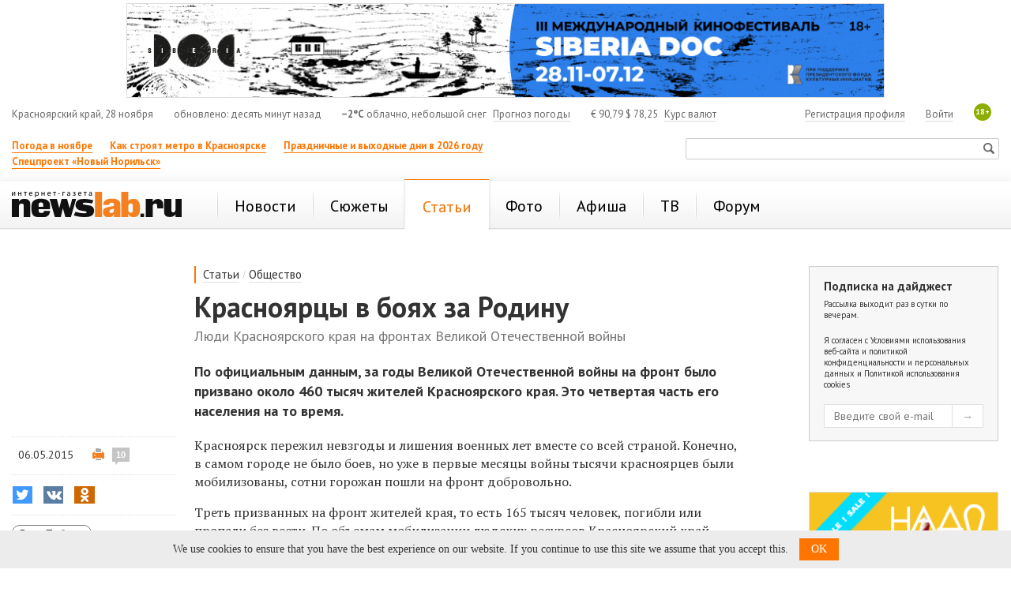

--- FILE ---
content_type: text/html; charset=utf-8
request_url: https://newslab.ru/article/652818
body_size: 19160
content:

<!doctype html>
<html prefix="og: http://ogp.me/ns#">
<head>
    <meta http-equiv="Content-Type" content="text/html; charset=utf-8" />
    <meta http-equiv="X-UA-Compatible" content="IE=edge" />
    <title>
        Красноярцы в боях за Родину / Новости общества Красноярска и Красноярского края
        / Newslab.Ru</title>
    <meta name="keywords" content="Красноярск, новости, красноярский край, красноярская афиша, красноярская ТВ-программа, анонсы,архив, форум, экономика, происшествия, афиша кино, театр, клубы, цирк, концерты, интервью, досье, каталог сайтов, справки" />
    <meta name="description" content="По официальным данным, за годы Великой Отечественной войны на фронт было призвано около 460 тысяч жителей Красноярского края. Это четвертая часть его населения..." />
	<link rel="preconnect" href="https://s.newslab.ru">
	<link rel="preconnect" href="https://fonts.gstatic.com">
    <link href="//fonts.googleapis.com/css2?family=PT+Sans:ital,wght@0,400;0,700;1,400;1,700&family=PT+Serif:ital,wght@0,400;0,700;1,400;1,700&display=swap" rel="stylesheet">
    <meta name="viewport" content="width=device-width, initial-scale=1">

    <link href="/static/css/Style.min.css?v20200423" rel="stylesheet" />
    

    <link title="Newslab.Ru" type="application/opensearchdescription+xml" rel="search" href="/OpenSearch.xml" />
    <link rel="alternate" type="application/rss+xml" title="Новости" href="/news/all/rss" />
    <link rel="alternate" type="application/rss+xml" title="Статьи" href="/article/rss" />
    <link rel="icon" href="/favicon.ico" type="image/x-icon" />
    <link rel="shortcut icon" href="/favicon.ico" type="image/x-icon" />
    <meta property="og:title" content="Красноярцы в&#160;боях за&#160;Родину" />
    <meta property="og:description" content="По официальным данным, за годы Великой Отечественной войны на фронт было призвано около 460 тысяч жителей Красноярского края. Это четвертая часть его населения..." />
    <meta property="og:image" content="http://newslab.ru/card/652818" />
    
    <meta property="og:image:width" content="800" />
    <meta property="og:image:height" content="420" />
    
    
    <meta name="twitter:card" content="summary_large_image" />
    <meta name="twitter:site" content="@Newslabru" />
    <meta name="twitter:title" content="Красноярцы в&#160;боях за&#160;Родину" />
    
    <meta name="twitter:description" content="По официальным данным, за годы Великой Отечественной войны на фронт было призвано около 460 тысяч жителей Красноярского края. Это четвертая часть его населения..." />
    <meta name="twitter:image" content="http://newslab.ru/card/652818" />
    <meta property="fb:pages" content="101359956646560" />
    
    <meta name="relap-title" content="Красноярцы в боях за Родину">
    

    <meta name="relap-image" content="https://newslab.ru/content/doc/cache/0652/818/350x218.jpg">
    
    <meta name="mywidget:image" content="https://newslab.ru">
    

	<script type="text/javascript">
        window.topics = [13306,14417];
    </script>

    
    <script type="text/javascript" async src="https://relap.io/api/v6/head.js?token=-ghxS7Yy7hPuw8bD"></script>
    <meta name="relap-media-name" content="normal" />
    <script type="text/javascript">
        window.dataLayer = window.dataLayer || [];
        window.dataLayer.push({ isArticle: true });
        window.dataLayer.push({ title: 'Красноярцы в боях за Родину' });
        
    </script>
    

    <!--[if lte IE 7]>  
      <script type="text/javascript">
       var iDOMLoaded = 0;
      </script>     
      <link href="/css/ie.css?5" rel="stylesheet" type="text/css" media="screen" />           
    <![endif]-->
    <!--[if lt IE 7]>
      <script src="/js/fixpng.js?1" type="text/javascript"></script>
      <link href="/js/fixpng.js?1" rel="stylesheet" type="text/css" media="screen" />                       
    <![endif]-->
    <!--[if lt IE 9]>
        <script src="/static/js/ie/html5.js"></script>
        <script src="/static/js/ie/respond.min.js"></script>
    <![endif]-->

    <link rel="preload" href="/static/js/JavaScriptFinal.min.js?v=20200423" as="script" />
	
    
</head>
<body>
    <!-- Google Tag Manager -->
    <noscript>
        <iframe src="//www.googletagmanager.com/ns.html?id=GTM-MQFLDRL" height="0" width="0" style="display: none; visibility: hidden"></iframe>
    </noscript>
    <script>
        (function (w, d, s, l, i) {
            w[l] = w[l] || [];
            w[l].push({ 'gtm.start': new Date().getTime(), event: 'gtm.js' });
            var f = d.getElementsByTagName(s)[0], j = d.createElement(s), dl = l != 'dataLayer' ? '&l=' + l : '';
            j.async = true;
            j.src = '//www.googletagmanager.com/gtm.js?id=' + i + dl;
            f.parentNode.insertBefore(j, f);
        })(window, document, 'script', 'dataLayer', 'GTM-MQFLDRL');
    </script>
    <!-- End Google Tag Manager -->
    <div class="page">
        

        
        

        <header class="header container-fluid bs">
            
            <section class="block two-cols" id="top_banners">
                <div class="b-banner_mobile">
                    
    <div class="banner banner_border {bid: '11029', type: 'image', source: '//s.newslab.ru/b/2cc55e06-a64e-49dd-aa96-1db9b39f3a3f.jpg', height: '80', width: '320', click_url: 'http://newslab.ru/Click.aspx?placeId=193&amp;bannerId=11029', click_target: '_blank', title: ''}" style="width: 100%; height: 80px;background-color:#" id="place_193"><noscript><a href="http://newslab.ru/Click.aspx?placeId=193&amp;bannerId=11029" title="" rel="nofollow" target="_blank"><img src="//s.newslab.ru/b/2cc55e06-a64e-49dd-aa96-1db9b39f3a3f.jpg" alt="" width="320" height="80" /></a></noscript></div>

                </div>
                <div class="banner-100 b-banner_tablet">
                    
    <div class="banner banner_border {bid: '11032', type: 'image', source: '//s.newslab.ru/b/054eef01-df27-424f-b189-550819778698.jpg', height: '90', width: '728', click_url: 'http://newslab.ru/Click.aspx?placeId=194&amp;bannerId=11032', click_target: '_blank', title: ''}" style="width: 100%; height: 90px;background-color:#" id="place_194"><noscript><a href="http://newslab.ru/Click.aspx?placeId=194&amp;bannerId=11032" title="" rel="nofollow" target="_blank"><img src="//s.newslab.ru/b/054eef01-df27-424f-b189-550819778698.jpg" alt="" width="728" height="90" /></a></noscript></div>

                </div>
                <div class="banner-100">
                    
    <div class="banner banner_border {bid: '11041', type: 'image', source: '//s.newslab.ru/b/0bcd836e-ccd7-4011-86df-11a261ecb88e.jpg', height: '120', width: '960', click_url: 'http://newslab.ru/Click.aspx?placeId=108&amp;bannerId=11041', click_target: '_blank', title: ''}" style="width: 100%; height: 120px;background-color:#" id="place_108"><noscript><a href="http://newslab.ru/Click.aspx?placeId=108&amp;bannerId=11041" title="" rel="nofollow" target="_blank"><img src="//s.newslab.ru/b/0bcd836e-ccd7-4011-86df-11a261ecb88e.jpg" alt="" width="960" height="120" /></a></noscript></div>

                </div>
                <div class="block_1_wrapper">
                    <div class="block_1">
                        
                        
                    </div>
                </div>
                <div class="block_2">
                    
                    
                </div>
            </section>

            <section class="header-info row hidden-xs">
                <section class="col-md-12">
                    <div class="header-info__item header-info__item_local hidden-xs hidden-sm">Красноярский край, 28 ноября</div>
                    <div class="header-info__item header-info__item_update hidden-xs hidden-sm">обновлено: десять минут назад</div>
                    <div class="header-info__item"><span class="header-info__item_bold">&minus;2°C</span> облачно, небольшой снег <a href="/weather" class="header-info__link header-info__link_margin">Прогноз погоды</a></div>
                    <div class="header-info__item header-info__item_currency"><span>€</span> 90,79   <span>$</span> 78,25 <a class="header-info__link header-info__link_margin" href="/exchange">Курс валют</a></div>
                    <span class="header-info__plus18 hidden-xs">18+</span>

                    
                    <div class="header-info__item header-info__item_right">
                        <a class="header-info__link" href="/passport/logon.aspx" rel="nofollow">Войти</a>
                    </div>
                    <div class="header-info__item header-info__item_right">
                        <a class="header-info__link" href="/passport/registration.aspx" rel="nofollow">Регистрация профиля</a>
                    </div>
                    
                </section>
            </section>
			
			

            <section class="header-links row">
                <ul class="header-links__list col-md-8 col-xs-8 hidden-xs">
                    
                            <li class="header-links__item">
                                <a class="header-links__link header-links__link_bold header-links__link_select" href="https://newslab.ru/article/1385555">Погода в ноябре</a>
                            </li>
                        
                            <li class="header-links__item">
                                <a class="header-links__link header-links__link_bold header-links__link_select" href="https://newslab.ru/topic/metro-v-krasnoyarske">Как строят метро в Красноярске</a>
                            </li>
                        
                            <li class="header-links__item">
                                <a class="header-links__link header-links__link_bold header-links__link_select" href="https://newslab.ru/article/1380074">Праздничные и выходные дни в 2026 году</a>
                            </li>
                        
                            <li class="header-links__item">
                                <a class="header-links__link header-links__link_bold header-links__link_select" href="https://newslab.ru/projects/norilsk-renovation/
">Спецпроект «Новый Норильск»</a>
                            </li>
                        
                </ul>
                <section class="col-sm-4 col-xs-12 ">
                    <div class="mini-search">
                        <form action="/search/" method="get">
                            <input type="text" name="searchstring" class="mini-search__input">
                            <input type="submit" value="Искать" class="mini-search__submit">
                        </form>
                    </div>
                </section>
            </section>
            

<nav class="header-menu navbar navbar-default row">
    <div class="col-md-12">
        <a href="/" class="header-logo" title="Интернет-газета Newslab.ru"><strong class="header-logo__name">news<em>lab</em>.ru</strong><span class="header-logo__image"></span></a>
        <div class="header-mobile-menu">
            <button type="button" class="navbar-toggle" data-toggle="collapse" data-target="#header-menu__wrapper">
                <span class="sr-only">Показать меню</span>
                <span class="icon-bar"></span>
                <span class="icon-bar"></span>
                <span class="icon-bar"></span>
            </button>
        </div>
        
                <div class="collapse navbar-collapse" id="header-menu__wrapper">
                    <ul class="header-menu__list">
            
                <li class="header-menu__item">
                    <a class="header-menu__link" href="/news/" title="Новости Красноярска и Красноярского края"><span>Новости</span></a>

                    
                </li>
            
                <li class="header-menu__item">
                    <a class="header-menu__link" href="/topic/" title="Новостные сюжеты"><span>Сюжеты</span></a>

                    
                </li>
            
                <li class="header-menu__item header-menu__item_active">
                    <a class="header-menu__link header-menu__link_active" href="/article/" title="Статьи Красноярска и края"><span>Статьи</span></a>

                    
                            <ul class="header-menu__second header-menu__second_visible-xs">
                                                    
                            </ul>
                        
                </li>
            
                <li class="header-menu__item">
                    <a class="header-menu__link" href="/photo" title="Фоторепортажи"><span>Фото</span></a>

                    
                </li>
            
                <li class="header-menu__item">
                    <a class="header-menu__link" href="/afisha/" title="Афиша Красноярска на неделю: кинотеатры, театры, вечеринки, концерты, выставки, цирк, клубы"><span>Афиша</span></a>

                    
                </li>
            
                <li class="header-menu__item">
                    <a class="header-menu__link" href="/tv/" title="Телепрограмма Красноярск - ТВ программа"><span>ТВ</span></a>

                    
                </li>
            
                <li class="header-menu__item">
                    <a class="header-menu__link" href="/forum/" title="Красноярский форум"><span>Форум</span></a>

                    
                </li>
            
                <li class="header-menu__item header-menu__item_only-mobile">
                    <a class="header-menu__link header-menu__link" href="/weather"><span>Прогноз погоды</span></a>
                </li>
                 <li class="header-menu__item header-menu__item_only-mobile">
                    <a class="header-menu__link header-menu__link" href="/exchange"><span>Курсы валют</span></a>
                </li>
                </ul>
            </div>
            

        
    </div>
</nav>



            <div class="banner-100">
                <div class="b-banner b-banner_podmenu">
                    
    

                </div>
            </div>
        </header>

        <div style="display: none;" itemscope itemtype="https://schema.org/BreadcrumbList">
            
            <div style="display: inline-block; font-family: 'PT Sans'; line-height: 16px;" itemprop="itemListElement" itemscope itemtype="https://schema.org/ListItem">
                <a itemprop="item" href="/">
                    <span style="font-size: 12px; color: #666; line-height: 16px;" itemprop="name">Главная</span>
                </a>
				<meta itemprop="position" content="1" />
            </div>
            <div style="display: inline-block; font-family: 'PT Sans'; font-size: 12px; color: #666; line-height: 16px;">&gt;</div>
            
            <div style="display: inline-block; font-family: 'PT Sans'; line-height: 16px;" itemprop="itemListElement" itemscope itemtype="https://schema.org/ListItem">
                <a itemprop="item" href="/article/">
                    <span style="font-size: 12px; color: #666; line-height: 16px;" itemprop="name">Статьи</span>
                </a>
				<meta itemprop="position" content="2" />
            </div>
            <div style="display: inline-block; font-family: 'PT Sans'; font-size: 12px; color: #666; line-height: 16px;">&gt;</div>
            
            <div style="display: inline-block; font-family: 'PT Sans'; line-height: 16px;" itemprop="itemListElement" itemscope itemtype="https://schema.org/ListItem">
                <a itemprop="item" href="/article/society">
                    <span style="font-size: 12px; color: #666; line-height: 16px;" itemprop="name">Общество</span>
                </a>
				<meta itemprop="position" content="3" />
            </div>
            <div style="display: inline-block; font-family: 'PT Sans'; font-size: 12px; color: #666; line-height: 16px;">&gt;</div>
            
            <div style="display: inline-block; font-family: 'PT Sans'; line-height: 16px;" itemprop="itemListElement" itemscope itemtype="https://schema.org/ListItem">
                <span style="font-size: 12px; color: #999; line-height: 16px;" itemprop="name">Красноярцы в боях за Родину</span>
				<meta itemprop="position" content="4" />
            </div>
            
        </div>

        
    <div class="container-fluid">
        <div class="row">
            <div class="col-xs-12">
            </div>
        </div>
    </div>

    <div class="container-fluid analytics-article">
        <div class="di3-skeleton">
            <div class="di3-skeleton__content">
                <div class="di3-skeleton__content-row">
                    <div class="di3-header">
                        <div class="di3-header__inner">
                            
                                    <div class="breadcrumbs">
                                        <div class="breadcrumbs__item">
                                            <a href="/article/" class="breadcrumbs__item__link">Статьи</a>
                                        </div>
                                        <div class="breadcrumbs__item breadcrumbs__item_separator">
                                            /
                                        </div>
                                
                                    <div class="breadcrumbs__item">
                                        <a href="/article/society" class="breadcrumbs__item__link">Общество</a>
                                    </div>
                                
                                    </div>
                                

                            <h1 class="di3-body__title">Красноярцы в боях за Родину</h1>
                            <p class="di3-body__pod-title hidden-md hidden-lg">Люди Красноярского края на фронтах Великой Отечественной войны</p>
                            
                            <p class="di3-body__pod-title hidden-sm hidden-xs">Люди Красноярского края на фронтах Великой Отечественной войны</p>
                            
                            <div class="di3-body__vvodka hidden-xs hidden-sm">
                                По&nbsp;официальным данным, за&nbsp;годы Великой Отечественной войны на&nbsp;фронт было призвано около 460 тысяч жителей Красноярского края. Это четвертая часть его населения на&nbsp;то&nbsp;время. 
                            </div>
                            
                        </div>
                    </div>
                </div>
                <div class="di3-skeleton__content-row">
                    <div class="di3-body">
                        <div class="di3-meta">
                            

                            <section class="di3-meta__stats">
                                <div class="di3-meta__date di3-meta__date_hidden-xs">06.05.2015</div>
                                <div class="di3-meta__print">
                                    <a class="di3-meta__print__link" rel="nofollow" href="/print/652818"></a>
                                    
                                    <a rel="nofollow" class="comments-count" title="комментарии" href="/forum/theme/147899">10</a>
                                    
                                </div>
                            </section>

                            <div class="di3-meta__share">
                                

<div class="sharing-list-air">
    <input class="sharing-list-air__checkbox" type="checkbox" id="toggle-2104815766" />
    <div class="sharing-list-air__items">
        
                <div class="sharing-item">
                    <button class="btn sharing-item__btn sharing-item__btn_twitter"
                        onclick="goSocial(event, 'http://twitter.com/share?url=https%3a%2f%2fnewslab.ru%2farticle%2f652818%3futm_source%3dtwitter%26utm_medium%3dshareTextArticle%26utm_campaign%3dsmm&amp;text=%d0%9a%d1%80%d0%b0%d1%81%d0%bd%d0%be%d1%8f%d1%80%d1%86%d1%8b+%d0%b2%c2%a0%d0%b1%d0%be%d1%8f%d1%85+%d0%b7%d0%b0%c2%a0%d0%a0%d0%be%d0%b4%d0%b8%d0%bd%d1%83', 'shareTextArticle', 'twitter', 652818, 0); return false;">
                        <i class="social-icon social-icon-twitter"></i>
                        <span class="sharing-item__btn-text">Twitter</span>
                        <span class="sharing-item__btn-count">3</span>
                    </button>
                </div>
            
                <div class="sharing-item">
                    <button class="btn sharing-item__btn sharing-item__btn_vkontakte"
                        onclick="goSocial(event, 'http://vk.com/share.php?url=https%3a%2f%2fnewslab.ru%2farticle%2f652818%3futm_source%3dvkontakte%26utm_medium%3dshareTextArticle%26utm_campaign%3dsmm&amp;image=http%3a%2f%2fnewslab.ru%2fcard%2f652818', 'shareTextArticle', 'vkontakte', 652818, 0); return false;">
                        <i class="social-icon social-icon-vkontakte"></i>
                        <span class="sharing-item__btn-text">ВКонтакте</span>
                        <span class="sharing-item__btn-count">3</span>
                    </button>
                </div>
            
                <div class="sharing-item">
                    <button class="btn sharing-item__btn sharing-item__btn_odnoklassniki"
                        onclick="goSocial(event, 'https://connect.ok.ru/dk?st.cmd=WidgetSharePreview&st.shareUrl=https%3a%2f%2fnewslab.ru%2farticle%2f652818%3futm_source%3dodnoklassniki%26utm_medium%3dshareTextArticle%26utm_campaign%3dsmm', 'shareTextArticle', 'odnoklassniki', 652818, 0); return false;">
                        <i class="social-icon social-icon-odnoklassniki"></i>
                        <span class="sharing-item__btn-text">Одноклассники</span>
                        <span class="sharing-item__btn-count">1</span>
                    </button>
                </div>
            
                <div class="sharing-item sharing-item_mobile-only">
                    <button class="btn sharing-item__btn sharing-item__btn_whatsapp"
                        onclick="goSocial(event, 'whatsapp://send?text=https%3a%2f%2fnewslab.ru%2farticle%2f652818%3futm_source%3dwhatsapp%26utm_medium%3dshareTextArticle%26utm_campaign%3dsmm', 'shareTextArticle', 'whatsapp', 652818, 0); return false;">
                        <i class="social-icon social-icon-whatsapp"></i>
                        <span class="sharing-item__btn-text">WhatsApp</span>
                        <span class="sharing-item__btn-count">4</span>
                    </button>
                </div>
            
                <div class="sharing-item sharing-item_mobile-only">
                    <button class="btn sharing-item__btn sharing-item__btn_viber"
                        onclick="goSocial(event, 'viber://forward?text=https%3a%2f%2fnewslab.ru%2farticle%2f652818%3futm_source%3dviber%26utm_medium%3dshareTextArticle%26utm_campaign%3dsmm', 'shareTextArticle', 'viber', 652818, 0); return false;">
                        <i class="social-icon social-icon-viber"></i>
                        <span class="sharing-item__btn-text">Viber</span>
                        <span class="sharing-item__btn-count">2</span>
                    </button>
                </div>
            
    </div>
    <label class="sharing-list-air__btn" for="toggle-2104815766">
        <span class="sharing-list-air__btn-text">Поделиться</span>
        <span class="sharing-list-air__btn-count">13</span>
    </label>
</div>

                            </div>

                            
                                    <div class="di3-meta__topics hidden-xs hidden-sm">
                                
                                    <a class="di3-meta__topic-item" href="/topic/den-pobedy" title="День Победы">День Победы</a>
                                
                                    <a class="di3-meta__topic-item" href="/topic/sudba-istoricheskix-zdanij-krasnoyarskogo-kraya" title="История Красноярска и края">История Красноярска и края</a>
                                
                                    </div>
                                
                        </div>
                        <article class="di3-body__text" id="document-body">
                            
                            <div class="di3-body__vvodka hidden-md hidden-lg">
                                По&nbsp;официальным данным, за&nbsp;годы Великой Отечественной войны на&nbsp;фронт было призвано около 460 тысяч жителей Красноярского края. Это четвертая часть его населения на&nbsp;то&nbsp;время. 
                            </div>
                            

                            <div class="di3-meta__date hidden-sm hidden-md hidden-lg">06.05.2015</div>

                            <div class="js-mediator-article di3-body__result">
                                <p>Красноярск пережил невзгоды и лишения военных лет вместе со всей страной. Конечно, в самом городе&nbsp;не было боев, но&nbsp;уже в первые месяцы войны тысячи красноярцев были мобилизованы, сотни горожан пошли на фронт добровольно.</p>
<p>Треть призванных на&nbsp;фронт жителей края, то&nbsp;есть 165 тысяч человек, погибли или пропали без вести. По&nbsp;объемам мобилизации людских ресурсов Красноярский край занимал первое место в&nbsp;Сибирском военном округе.</p>
<p>Более 35&nbsp;тысяч красноярцев добровольно вступили в&nbsp;действующую армию, не&nbsp;дожидаясь повестки. Многие отказывались от&nbsp;&laquo;брони&raquo;, которая распространялась, например, на&nbsp;квалифицированных рабочих оборонных предприятий, работников партийных организаций, студентов. Так, цеха &laquo;Красмаша&raquo; уже к&nbsp;октябрю 1941 года опустели на&nbsp;треть, паровозоремонтного завода&nbsp;&mdash; на&nbsp;25%, судоремонтного завода&nbsp;&mdash; на&nbsp;20%.</p>
<p>В&nbsp;Красноярском крае было сформировано около 40&nbsp;воинских формирований&nbsp;&mdash; стрелковые полки, бригады и&nbsp;дивизии, артиллерийские формирования, авиаполки, бригады и&nbsp;батальоны лыжников, батальоны связи, бронепоезда &laquo;Енисей&raquo; и&nbsp;&laquo;Красноярск&raquo;, 31-я паровозная колонна.</p>
<p>Красноярцы воевали на&nbsp;всех фронтах Великой Отечественной войны, однако большая часть красноярских соединений направлялась на&nbsp;северо-западный и&nbsp;центральный участки: на&nbsp;Волховский, Ленинградский, Северо-Западный, Калининский и&nbsp;Западный фронты.</p>
<p>
        <div class="g-gallery  g-gallery_width-text">
            <div class="g-gallery__right">
                <div class="g-gallery__right__header">
                    <span class="header-logo__image"></span>
                </div>
                <div class="g-gallery__right__description">
                </div>
                
            </div>
            <div class="g-wrapper royalSlider rsDefault" data-id="10027" data-tumbsenable="False">
    
        <div class="g-gallery__slider" itemscope="" itemtype="http://schema.org/ImageObject">
            <a class="rsImg bugaga" itemprop="contentUrl" id="photo_103574" data-rsbigimg="//s.newslab.ru/photoalbum/10027/103574.jpg" href="//s.newslab.ru/photoalbum/10027/m/103574.jpg" rel="nofollow">
                <img itemprop="thumbnail" class="rsTmb" data-id="103574" src="//s.newslab.ru/photoalbum/10027/l/103574.jpg">
                <div class="g-gallery__meta">
                    <div class="g-gallery__meta__title"></div>
                    <div class="g-gallery__meta__text" itemprop="description">Бронепоезд</div>
                    <div class="g-gallery__meta__source"></div>
                </div>
            </a>
        </div>
    
        <div class="g-gallery__slider" itemscope="" itemtype="http://schema.org/ImageObject">
            <a class="rsImg bugaga" itemprop="contentUrl" id="photo_103573" data-rsbigimg="//s.newslab.ru/photoalbum/10027/103573.jpg" href="//s.newslab.ru/photoalbum/10027/m/103573.jpg" rel="nofollow">
                <img itemprop="thumbnail" class="rsTmb" data-id="103573" src="//s.newslab.ru/photoalbum/10027/l/103573.jpg">
                <div class="g-gallery__meta">
                    <div class="g-gallery__meta__title"></div>
                    <div class="g-gallery__meta__text" itemprop="description">Боевой путь 392 полка</div>
                    <div class="g-gallery__meta__source"></div>
                </div>
            </a>
        </div>
    
        <div class="g-gallery__slider" itemscope="" itemtype="http://schema.org/ImageObject">
            <a class="rsImg bugaga" itemprop="contentUrl" id="photo_103575" data-rsbigimg="//s.newslab.ru/photoalbum/10027/103575.jpg" href="//s.newslab.ru/photoalbum/10027/m/103575.jpg" rel="nofollow">
                <img itemprop="thumbnail" class="rsTmb" data-id="103575" src="//s.newslab.ru/photoalbum/10027/l/103575.jpg">
                <div class="g-gallery__meta">
                    <div class="g-gallery__meta__title"></div>
                    <div class="g-gallery__meta__text" itemprop="description">Заявление</div>
                    <div class="g-gallery__meta__source"></div>
                </div>
            </a>
        </div>
    
        <div class="g-gallery__slider" itemscope="" itemtype="http://schema.org/ImageObject">
            <a class="rsImg bugaga" itemprop="contentUrl" id="photo_103582" data-rsbigimg="//s.newslab.ru/photoalbum/10027/103582.jpg" href="//s.newslab.ru/photoalbum/10027/m/103582.jpg" rel="nofollow">
                <img itemprop="thumbnail" class="rsTmb" data-id="103582" src="//s.newslab.ru/photoalbum/10027/l/103582.jpg">
                <div class="g-gallery__meta">
                    <div class="g-gallery__meta__title"></div>
                    <div class="g-gallery__meta__text" itemprop="description">Просим принять добровольцами. Из газеты</div>
                    <div class="g-gallery__meta__source"></div>
                </div>
            </a>
        </div>
    
        </div>
        </div>
    


</p>
<p>Более половины красноярских дивизий и&nbsp;бригад в&nbsp;конце 1941 года сражались под Москвой, внеся решающий вклад в&nbsp;эту самую первую победу. В&nbsp;память об&nbsp;этом в&nbsp;2001 году под Москвой был установлен памятник &laquo;<a href="/news/282351">Сибирякам&nbsp;&mdash; защитникам Москвы</a>&raquo;. Отметим, что в&nbsp;битве за&nbsp;столицу в&nbsp;Вяземском котле практически полностью погибла сформированная в&nbsp;Красноярске 91-я стрелковая дивизия.</p>
<p><img src="/images/2015/may/05/%D0%A1%D0%BE%D1%81%D0%BD%D0%BE%D0%B2%D1%81%D0%BA%D0%B8%D0%B9%2C_%D0%90%D0%BB%D0%B5%D0%BA%D1%81%D0%B5%D0%B9_%D0%92%D0%B0%D1%81%D0%B8%D0%BB%D1%8C%D0%B5%D0%B2%D0%B8%D1%87.jpg" class="floatRight" width="189" height="287" alt="Алексей Сосновский">В&nbsp;октябре 1942 года вступила в&nbsp;свой первый бой 78-я добровольческая бригада, сформированная наполовину из&nbsp;коммунистов и&nbsp;комсомольцев Красноярского края. Ее&nbsp;судьба также была печальна&nbsp;&mdash; уже к&nbsp;концу 1942 года на&nbsp;Калининском фронте бригада потеряла до&nbsp;75% своего первоначального состава. В&nbsp;тех первых боях выжил командир пулеметного взвода 78-й бригады Алексей Сосновский&nbsp;&mdash; ему было суждено геройски погибнуть летом 1943 года в&nbsp;бою под Калугой. Попав в&nbsp;окружение, он&nbsp;один расстрелял из&nbsp;пулемета более 60&nbsp;вражеских солдат. Оставшись с&nbsp;последней гранатой, 20-летний командир взорвал себя и&nbsp;обступивших его неприятелей.</p>
<p>В&nbsp;годы войны массовым было привлечение женщин для службы в&nbsp;Вооруженных силах. Тех, кто прошел специальную военную и&nbsp;медицинскую подготовку, на&nbsp;фронт призывали. Другие девушки и&nbsp;женщины записывались в&nbsp;армию добровольно.</p>
<blockquote>
<p>Только в&nbsp;1944&nbsp;году, когда мобилизационный запас мужского населения края уже был практически исчерпан, из&nbsp;Красноярского края на&nbsp;фронт призвали 836 девушек и&nbsp;женщин.</p>
</blockquote>
<p>Так, полностью из&nbsp;женщин был сформирован 133 отдельный батальон линейной связи&nbsp;&mdash; его подготовило Киевское военное училище связи имени М.&nbsp;И.&nbsp;Калинина, эвакуированное в&nbsp;Красноярск в&nbsp;августе 1941&nbsp;года.</p>
<p>В&nbsp;Красноярском крае были сформированы 5&nbsp;авиаполков ночных бомбардировщиков: 669-й в&nbsp;Канске, 673-й в&nbsp;Красноярске, 675, 678 и&nbsp;679-й&nbsp;&mdash; в&nbsp;Абакане. 16&nbsp;воспитанников красноярских авиаклубов стали героями Советского Союза, в&nbsp;том числе Николай Тотмин и&nbsp;единственный из&nbsp;красноярцев дважды герой Степан Кретов.</p>
<p><img src="/images/2015/may/05/%D0%9A%D1%80%D0%B5%D1%82%D0%BE%D0%B2.jpg" class="floatLeft" width="173" height="237" alt="Степан Кретов">Значительный и&nbsp;во&nbsp;многом уникальный вклад в&nbsp;победу сделали красноярские столбисты&nbsp;&mdash; из&nbsp;них в&nbsp;городе были созданы два горно-разведывательных отделения. Красноярцы отличились во&nbsp;время боев за&nbsp;Кавказ с&nbsp;немецкой горной дивизией &laquo;Эдельвейс&raquo;. Тогда из&nbsp;17&nbsp;человек остались в&nbsp;живых только четверо, но&nbsp;стратегический пункт и&nbsp;господствующая высота были удержаны. Знаменитый столбист Евгений Абалаков летом 1942 года обучал на&nbsp;Кавказе отряды советских альпинистов.</p>
<p>Среди защитников Родины были и&nbsp;известные красноярские хоккеисты и&nbsp;футболисты той поры&nbsp;&mdash; Константин Зыков, Владлен Кузнецов и&nbsp;Владимир Шевелев, легкоатлеты Яков Харламов и&nbsp;Николай Катренко. С&nbsp;1941 года в&nbsp;Красноярском крае формировали и&nbsp;лыжные батальоны&nbsp;&mdash; в&nbsp;них было призвано свыше полутора тысяч лыжников, участвовавших в&nbsp;боях под Москвой и&nbsp;на&nbsp;Северо-Западном фронте.</p>
<blockquote>
<p>Красноярцы воевали даже в&nbsp;партизанских отрядах&nbsp;&mdash; в&nbsp;Белоруссии, Карелии, на&nbsp;Смоленщине и&nbsp;Брянщине, в&nbsp;Польше, Югославии и&nbsp;Чехословакии.</p>
</blockquote>
<p>Одни бежали из&nbsp;плена и&nbsp;попадали в&nbsp;партизанские отряды, другие, оказавшись в&nbsp;окружении, создавали в&nbsp;тылу врага группы &laquo;мстителей&raquo;, третьи проходили боевой путь в&nbsp;составе специально сформированных групп из&nbsp;добровольцев различных регионов страны. В&nbsp;Красноярске такая группа была создана из&nbsp;курсантов школы военных техников&nbsp;&mdash; их&nbsp;направили в&nbsp;Карелию для организации партизанской борьбы в&nbsp;тылу.</p>
<p>
        <div class="g-gallery  g-gallery_width-text">
            <div class="g-gallery__right">
                <div class="g-gallery__right__header">
                    <span class="header-logo__image"></span>
                </div>
                <div class="g-gallery__right__description">
                </div>
                
            </div>
            <div class="g-wrapper royalSlider rsDefault" data-id="10028" data-tumbsenable="False">
    
        <div class="g-gallery__slider" itemscope="" itemtype="http://schema.org/ImageObject">
            <a class="rsImg bugaga" itemprop="contentUrl" id="photo_103577" data-rsbigimg="//s.newslab.ru/photoalbum/10028/103577.jpg" href="//s.newslab.ru/photoalbum/10028/m/103577.jpg" rel="nofollow">
                <img itemprop="thumbnail" class="rsTmb" data-id="103577" src="//s.newslab.ru/photoalbum/10028/l/103577.jpg">
                <div class="g-gallery__meta">
                    <div class="g-gallery__meta__title"></div>
                    <div class="g-gallery__meta__text" itemprop="description">Авиаполк</div>
                    <div class="g-gallery__meta__source"></div>
                </div>
            </a>
        </div>
    
        <div class="g-gallery__slider" itemscope="" itemtype="http://schema.org/ImageObject">
            <a class="rsImg bugaga" itemprop="contentUrl" id="photo_103578" data-rsbigimg="//s.newslab.ru/photoalbum/10028/103578.jpg" href="//s.newslab.ru/photoalbum/10028/m/103578.jpg" rel="nofollow">
                <img itemprop="thumbnail" class="rsTmb" data-id="103578" src="//s.newslab.ru/photoalbum/10028/l/103578.jpg">
                <div class="g-gallery__meta">
                    <div class="g-gallery__meta__title"></div>
                    <div class="g-gallery__meta__text" itemprop="description">Знамя Ачинского горкома вручено 378-й дивизии</div>
                    <div class="g-gallery__meta__source"></div>
                </div>
            </a>
        </div>
    
        <div class="g-gallery__slider" itemscope="" itemtype="http://schema.org/ImageObject">
            <a class="rsImg bugaga" itemprop="contentUrl" id="photo_103579" data-rsbigimg="//s.newslab.ru/photoalbum/10028/103579.jpg" href="//s.newslab.ru/photoalbum/10028/m/103579.jpg" rel="nofollow">
                <img itemprop="thumbnail" class="rsTmb" data-id="103579" src="//s.newslab.ru/photoalbum/10028/l/103579.jpg">
                <div class="g-gallery__meta">
                    <div class="g-gallery__meta__title"></div>
                    <div class="g-gallery__meta__text" itemprop="description">Мемориальная доска женского батальона связи</div>
                    <div class="g-gallery__meta__source"></div>
                </div>
            </a>
        </div>
    
        <div class="g-gallery__slider" itemscope="" itemtype="http://schema.org/ImageObject">
            <a class="rsImg bugaga" itemprop="contentUrl" id="photo_103580" data-rsbigimg="//s.newslab.ru/photoalbum/10028/103580.jpg" href="//s.newslab.ru/photoalbum/10028/m/103580.jpg" rel="nofollow">
                <img itemprop="thumbnail" class="rsTmb" data-id="103580" src="//s.newslab.ru/photoalbum/10028/l/103580.jpg">
                <div class="g-gallery__meta">
                    <div class="g-gallery__meta__title"></div>
                    <div class="g-gallery__meta__text" itemprop="description">Встреча красноярских ветеранов</div>
                    <div class="g-gallery__meta__source"></div>
                </div>
            </a>
        </div>
    
        <div class="g-gallery__slider" itemscope="" itemtype="http://schema.org/ImageObject">
            <a class="rsImg bugaga" itemprop="contentUrl" id="photo_103581" data-rsbigimg="//s.newslab.ru/photoalbum/10028/103581.jpg" href="//s.newslab.ru/photoalbum/10028/m/103581.jpg" rel="nofollow">
                <img itemprop="thumbnail" class="rsTmb" data-id="103581" src="//s.newslab.ru/photoalbum/10028/l/103581.jpg">
                <div class="g-gallery__meta">
                    <div class="g-gallery__meta__title"></div>
                    <div class="g-gallery__meta__text" itemprop="description">Воспитанник красноярского авиаклуба, герой Советского Союза Николай Тотмин</div>
                    <div class="g-gallery__meta__source"></div>
                </div>
            </a>
        </div>
    
        </div>
        </div>
    


</p>
<p class="di2-body__text__selected">За&nbsp;мужество и&nbsp;исключительный героизм (зачастую посмертно) в&nbsp;годы Великой Отечественной войны 183 красноярца получили звание Героя Советского Союза, еще 55&nbsp;человек стали полными кавалерами ордена Славы.</p>
<p>Сегодня в&nbsp;Красноярском крае проживают более 32&nbsp;тысяч участников Великой Отечественной войны, бывших партизан, тружеников тыла и&nbsp;несовершеннолетних узников концлагерей, в&nbsp;том числе в&nbsp;Красноярске&nbsp;&mdash; 9839 (по&nbsp;данным на&nbsp;март 2015&nbsp;года).</p>
<p><strong>Екатерина Семьина&nbsp;</strong></p>
<p><i>При подготовке статьи использованы материалы Архивного агентства Красноярского края, музея &laquo;Мемориал Победы&raquo;, книг &laquo;Красноярск&nbsp;&mdash; Берлин. 1941&ndash;1945&nbsp;гг.&raquo;, &laquo;Иллюстрированная история Красноярья (1917&ndash;1991&nbsp;годы)&raquo;, сайтов <a href="http://krasnoyarsk-zeml.ru/" target="_blank" rel="nofollow">Красноярского землячества в&nbsp;Москве</a> и <br> <a href="http://xn----7sbbimrdkb3alvdfgd8eufwc.xn--p1ai/" target="_blank" rel="nofollow">красноярские-архивы.рф</a>.</i></p>
                            </div>

                            <p><em></em></p>


                            

<div class="video-inner-list">
    
</div>



                            

                            <div>
                                
                            </div>

                            
                                    <section class="di3-context hidden-md hidden-lg">
                                        <div class="di3-context__title">Ссылки по теме:</div>
                                        <ul class="di3-context__list">
                                
                                    <li class="di3-context__item">
                                        <a href="http://newslab.ru/article/652861">Как Великая Отечественная война изменила облик Красноярска</a>
                                    </li>
                                
                                    <li class="di3-context__item">
                                        <a href="http://newslab.ru/article/652878">Какие улицы Красноярска названы в честь героев войны?</a>
                                    </li>
                                
                                    </ul>
                                </section>
                                

                            <div class="di3-body__sharing-forum">
                                <div class="di3-body__sharing">
                                    

<div class="sharing-list-new">
    <input class="sharing-list-new__checkbox" type="checkbox" id="toggle-1334287838" />
    <div class="sharing-list-new__items">
        
                <div class="sharing-item">
                    <button class="btn sharing-item__btn sharing-item__btn_twitter"
                        onclick="goSocial(event, 'http://twitter.com/share?url=https%3a%2f%2fnewslab.ru%2farticle%2f652818%3futm_source%3dtwitter%26utm_medium%3dshareTextArticle%26utm_campaign%3dsmm&amp;text=%d0%9a%d1%80%d0%b0%d1%81%d0%bd%d0%be%d1%8f%d1%80%d1%86%d1%8b+%d0%b2%c2%a0%d0%b1%d0%be%d1%8f%d1%85+%d0%b7%d0%b0%c2%a0%d0%a0%d0%be%d0%b4%d0%b8%d0%bd%d1%83', 'shareTextArticle', 'twitter', 652818, 0); return false;">
                        <i class="social-icon social-icon-twitter"></i>
                        <span class="sharing-item__btn-text">Twitter</span>
                        <span class="sharing-item__btn-count">3</span>
                    </button>
                </div>
            
                <div class="sharing-item">
                    <button class="btn sharing-item__btn sharing-item__btn_vkontakte"
                        onclick="goSocial(event, 'http://vk.com/share.php?url=https%3a%2f%2fnewslab.ru%2farticle%2f652818%3futm_source%3dvkontakte%26utm_medium%3dshareTextArticle%26utm_campaign%3dsmm&amp;image=http%3a%2f%2fnewslab.ru%2fcard%2f652818', 'shareTextArticle', 'vkontakte', 652818, 0); return false;">
                        <i class="social-icon social-icon-vkontakte"></i>
                        <span class="sharing-item__btn-text">ВКонтакте</span>
                        <span class="sharing-item__btn-count">3</span>
                    </button>
                </div>
            
                <div class="sharing-item">
                    <button class="btn sharing-item__btn sharing-item__btn_odnoklassniki"
                        onclick="goSocial(event, 'https://connect.ok.ru/dk?st.cmd=WidgetSharePreview&st.shareUrl=https%3a%2f%2fnewslab.ru%2farticle%2f652818%3futm_source%3dodnoklassniki%26utm_medium%3dshareTextArticle%26utm_campaign%3dsmm', 'shareTextArticle', 'odnoklassniki', 652818, 0); return false;">
                        <i class="social-icon social-icon-odnoklassniki"></i>
                        <span class="sharing-item__btn-text">Одноклассники</span>
                        <span class="sharing-item__btn-count">1</span>
                    </button>
                </div>
            
                <div class="sharing-item sharing-item_mobile-only">
                    <button class="btn sharing-item__btn sharing-item__btn_whatsapp"
                        onclick="goSocial(event, 'whatsapp://send?text=https%3a%2f%2fnewslab.ru%2farticle%2f652818%3futm_source%3dwhatsapp%26utm_medium%3dshareTextArticle%26utm_campaign%3dsmm', 'shareTextArticle', 'whatsapp', 652818, 0); return false;">
                        <i class="social-icon social-icon-whatsapp"></i>
                        <span class="sharing-item__btn-text">WhatsApp</span>
                        <span class="sharing-item__btn-count">4</span>
                    </button>
                </div>
            
                <div class="sharing-item sharing-item_mobile-only">
                    <button class="btn sharing-item__btn sharing-item__btn_viber"
                        onclick="goSocial(event, 'viber://forward?text=https%3a%2f%2fnewslab.ru%2farticle%2f652818%3futm_source%3dviber%26utm_medium%3dshareTextArticle%26utm_campaign%3dsmm', 'shareTextArticle', 'viber', 652818, 0); return false;">
                        <i class="social-icon social-icon-viber"></i>
                        <span class="sharing-item__btn-text">Viber</span>
                        <span class="sharing-item__btn-count">2</span>
                    </button>
                </div>
            
    </div>
    <label class="sharing-list-new__btn" for="toggle-1334287838">
        <span class="sharing-list-new__btn-text">Поделиться</span>
        <span class="sharing-list-new__btn-count">13</span>
    </label>
</div>

                                </div>
                                <div class="di3-body__forum">
                                    <div id="ctl00_content_ForumLink_ForumLinkEl" class="f-link">
    <span class="f-link__count">10</span>
    <a rel="nofollow" class="f-link__link" href="/forum/theme/147899">Обсудить на форуме</a>
</div>

                                </div>
                            </div>

                            <div>
                                



                            </div>

                            
                                    <div class="di3-meta__topics hidden-md hidden-lg">
                                
                                    <a class="di3-meta__topic-item" href="/topic/den-pobedy">День Победы</a>
                                
                                    <a class="di3-meta__topic-item" href="/topic/sudba-istoricheskix-zdanij-krasnoyarskogo-kraya">История Красноярска и края</a>
                                
                                    </div>
                                

                            


                            <div class="b-banner b-banner-wrapper">
                                
                            </div>

                        </article>

                        

                        <script id="js-mpf-mediator-init" data-counter="2771315" data-adaptive="true">!function (e) { function t(t, n) { if (!(n in e)) { for (var r, a = e.document, i = a.scripts, o = i.length; o--;) if (-1 !== i[o].src.indexOf(t)) { r = i[o]; break } if (!r) { r = a.createElement("script"), r.type = "text/javascript", r.async = !0, r.defer = !0, r.src = t, r.charset = "UTF-8";; var d = function () { var e = a.getElementsByTagName("script")[0]; e.parentNode.insertBefore(r, e) }; "[object Opera]" == e.opera ? a.addEventListener ? a.addEventListener("DOMContentLoaded", d, !1) : e.attachEvent("onload", d) : d() } } } t("//top-fwz1.mail.ru/js/code.js", "_tmr"), t("//mediator.imgsmail.ru/2/mpf-mediator.min.js", "_mediator") }(window);</script>

                        <div class="b-banner-wrapper b-banner_center b-banner_mobile">
                            <div class="banner banner_border {bid: '8505', type: 'image', source: '//s.newslab.ru/b/1a751811-6d08-4728-85c6-ea223b0f5950.png', height: '128', width: '320', click_url: 'http://newslab.ru/Click.aspx?placeId=195&amp;bannerId=8505', click_target: '_blank', title: ''}" style="width: 100%; height: 128px;background-color:#" id="place_195"><noscript><a href="http://newslab.ru/Click.aspx?placeId=195&amp;bannerId=8505" title="" rel="nofollow" target="_blank"><img src="//s.newslab.ru/b/1a751811-6d08-4728-85c6-ea223b0f5950.png" alt="" width="320" height="128" /></a></noscript></div>
                        </div>
                        <div class="b-banner-wrapper b-banner_center b-banner_tablet">
                            
                        </div>

                    </div>
                </div>
            </div>
            <aside class="di3-skeleton__aside">
                <div class="di3-skeleton__aside-inner">
                    <div class="di3-aside">

                        <div class="di3-aside__container">
                            <div class="di3-aside__block hidden-xs hidden-sm">
                                <form class="digest-subscription">
                                    <div class="digest-subscription__title">Подписка на дайджест</div>
                                    <div class="digest-subscription__sub-title">Рассылка выходит раз в сутки по вечерам.</div>
									<div class="digest-subscription__sub-title">Я согласен с <a href="/1343111">Условиями использования веб-сайта и политикой конфиденциальности и персональных данных</a> и <a href="/1343990">Политикой использования cookies</a></div>
                                    <div class="digest-subscription__fields">
                                        <input type="text" class="digest-subscription__input" placeholder="Введите свой e-mail" value="" />
                                        <input type="submit" class="digest-subscription__btn" value="→" />
                                    </div>

                                    <div class="digest-subscription__error">
                                        Неправильный формат e-mail
                                    </div>
                                    <div class="digest-subscription__success">
                                        Вы успешно подписаны
                                    </div>
                                </form>
                            </div>

                            <div class="b-banner-wrapper b-banner_center hidden-xs hidden-sm">
                                <div class="banner banner_border {bid: '8502', type: 'image', source: '//s.newslab.ru/b/da7d772b-7193-460a-8bbd-d5ae32d0d9ba.png', height: '400', width: '240', click_url: 'http://newslab.ru/Click.aspx?placeId=105&amp;bannerId=8502', click_target: '_blank', title: ''}" style="width: 100%; height: 400px;background-color:#" id="place_105"><noscript><a href="http://newslab.ru/Click.aspx?placeId=105&amp;bannerId=8502" title="" rel="nofollow" target="_blank"><img src="//s.newslab.ru/b/da7d772b-7193-460a-8bbd-d5ae32d0d9ba.png" alt="" width="240" height="400" /></a></noscript></div>
                            </div>

                            <div class="b-banner-wrapper b-banner_article-right-informer hidden-xs hidden-sm">
                                
                            </div>


                            
                            <div class="di3-aside__popular" id="popular-block">
                                <h3 class="di3-aside__title">Самое читаемое</h3>
                                <div class="row">
                                    

<div class="a-box-item a-box-item_di-article-popular">
    <div class="a-box-item__meta">
        
        <a rel="nofollow" href="/news/society" class="a-box-item__category">
            Общество
        </a>
        
        <span class="a-box-item__date">26 ноября</span>
        
    </div>
    <a href="/news/1389503" class="a-box-item__link">
        <div class="a-box-item__img">
            <img src="/content/doc/cache/1389/503/270x168.jpg" alt="В&#160;2026 году тарифы на&#160;ЖКУ в&#160;России повысятся дважды" />
            <div class="e-icon-wrapper">
                
            </div>
        </div>
        <span class="a-box-item__title">В&#160;2026 году тарифы на&#160;ЖКУ в&#160;России повысятся дважды</span><span class="comments-count" title="комментарии">23</span> 
    </a>
    <p class="a-box-item__desc">
        
    </p>
</div>
  


<div class="a-box-item a-box-item_di-article-popular">
    <div class="a-box-item__meta">
        
        <a rel="nofollow" href="/news/incidents" class="a-box-item__category">
            Происшествия
        </a>
        
        <span class="a-box-item__date">26 ноября</span>
        
    </div>
    <a href="/news/1389435" class="a-box-item__link">
        <div class="a-box-item__img">
            <img src="/content/doc/cache/1389/435/270x168.jpg" alt="Красноярца отправили на&#160;принудительные работы за&#160;слова про цыган (видео)" />
            <div class="e-icon-wrapper">
                
            </div>
        </div>
        <span class="a-box-item__title">Красноярца отправили на&#160;принудительные работы за&#160;слова про цыган (видео)</span><span class="comments-count" title="комментарии">19</span> 
    </a>
    <p class="a-box-item__desc">
        
    </p>
</div>
  


<div class="a-box-item a-box-item_di-article-popular">
    <div class="a-box-item__meta">
        
        <a rel="nofollow" href="/news/economics" class="a-box-item__category">
            Экономика
        </a>
        
        <span class="a-box-item__date">25 ноября</span>
        
    </div>
    <a href="/news/1389305" class="a-box-item__link">
        <div class="a-box-item__img">
            <img src="/content/doc/cache/1389/305/270x168.jpg" alt="В&#160;Госдуме РФ&#160;предложили ввести период охлаждения при продаже квартир" />
            <div class="e-icon-wrapper">
                
            </div>
        </div>
        <span class="a-box-item__title">В&#160;Госдуме РФ&#160;предложили ввести период охлаждения при продаже квартир</span><span class="comments-count" title="комментарии">27</span> 
    </a>
    <p class="a-box-item__desc">
        
    </p>
</div>
  

                                </div>
                                <div class="b-banner-wrapper b-banner_center hidden-xs hidden-sm">
                                    <!-- Yandex.RTB R-A-175920-3 -->
<div id="yandex_rtb_R-A-175920-3"></div>
<script type="text/javascript">
    (function(w, d, n, s, t) {
        w[n] = w[n] || [];
        w[n].push(function() {
            Ya.Context.AdvManager.render({
                blockId: "R-A-175920-3",
                renderTo: "yandex_rtb_R-A-175920-3",
                async: true
            });
        });
        t = d.getElementsByTagName("script")[0];
        s = d.createElement("script");
        s.type = "text/javascript";
        s.src = "//an.yandex.ru/system/context.js";
        s.async = true;
        t.parentNode.insertBefore(s, t);
    })(this, this.document, "yandexContextAsyncCallbacks");
</script>
                                </div>
                            </div>
                            
                            <div class="clear"></div>
                            

                            
                                    <section id="context-desktop" class="di3-context di3-context_desktop hidden-xs hidden-sm">
                                        <div class="di3-context__title">Ссылки по теме:</div>
                                        <ul class="di3-context__list">
                                
                                    <li class="di3-context__item">
                                        <a href="http://newslab.ru/article/652861">Как Великая Отечественная война изменила облик Красноярска</a>
                                    </li>
                                
                                    <li class="di3-context__item">
                                        <a href="http://newslab.ru/article/652878">Какие улицы Красноярска названы в честь героев войны?</a>
                                    </li>
                                
                                    </ul>
                                </section>
                                
                        </div>
                    </div>
                </div>
            </aside>
        </div>

        
        <div class="yandex-ad-wrapper" style="padding: 30px 0;">
            <!-- Яндекс.Директ -->
            <div id="yandex-ad" class="yandex-ad"></div>
            <script type="text/javascript">
                (function (w, d, n, s, t) {
                    w[n] = w[n] || [];
                    w[n].push(function () {
                        Ya.Direct.insertInto(175920, "yandex-ad", {
                            ad_format: "direct",
                            font_size: 1,
                            type: "horizontal",
                            limit: 4,
                            title_font_size: 3,
                            links_underline: true,
                            site_bg_color: "FFFFFF",
                            header_bg_color: "FEEAC7",
                            title_color: "0000CC",
                            url_color: "006600",
                            text_color: "000000",
                            hover_color: "0066FF",
                            sitelinks_color: "0000CC",
                            favicon: true,
                            no_sitelinks: true
                        });
                    });
                    t = d.getElementsByTagName("script")[0];
                    s = d.createElement("script");
                    s.src = "//an.yandex.ru/system/context.js";
                    s.type = "text/javascript";
                    s.async = true;
                    t.parentNode.insertBefore(s, t);
                })(window, document, "yandex_context_callbacks");
            </script>
        </div>
        
        <div class="r-recommend">
            <div class="r-recommend__header">
                <div class="r-recommend__title">Рекомендуем почитать</div>
            </div>
            <div class="r-recommend__items">
                <div class="r-recommend__image-items">
                    <script id="zj092UKDHOYcExMT">if (window.relap) window.relap.ar('zj092UKDHOYcExMT');</script>
                </div>
            </div>
        </div>
        
        <div class="row hidden-md hidden-lg">
            <div class="col-xs-12 col-sm-6 col-sm-offset-3">
                <form class="digest-subscription">
                    <div class="digest-subscription__title">Подписка на дайджест</div>
                    <div class="digest-subscription__sub-title">Рассылка выходит раз в сутки по вечерам.</div>

                    <div class="digest-subscription__fields">
                        <input type="text" class="digest-subscription__input" placeholder="Подпишитесь на дайджест" value="" />
                        <input type="submit" class="digest-subscription__btn" value="→" />
                    </div>

                    <div class="digest-subscription__error">
                        Неправильный формат e-mail
                    </div>
                    <div class="digest-subscription__success">
                        Вы успешно подписаны
                    </div>
                </form>
            </div>
        </div>

    </div>

        <div class="bottom-banner">
            
        </div>
        

<footer class="footer2 container-fluid nl_footerNav bs">
    <nav class="footer2__nav">
        <div class="footer2-block hidden-sm hidden-xs">
            <span class="footer2-block__title">Мы в соцсетях</span>

            <div class="footer2-block__item">
                <a class="footer2-link" rel="nofollow" target="_blank" href="https://twitter.com/Newslabru">
                    <i class="social-icon social-icon-twitter"></i>
                    Twitter
                </a>
            </div>
            <div class="footer2-block__item">
                <a class="footer2-link" rel="nofollow" target="_blank" href="https://vk.com/newslabru">
                    <i class="social-icon social-icon-vkontakte"></i>
                    ВКонтакте
                </a>
            </div>
            <div class="footer2-block__item">
                <a class="footer2-link" rel="nofollow" target="_blank" href="https://ok.ru/group/52870070403157">
                    <i class="social-icon social-icon-odnoklassniki"></i>
                    Одноклассники
                </a>
            </div>
        </div>
        <div class="footer2-block hidden-xs">
            <span class="footer2-block__title">Справка</span>

            <div class="footer2-block__item">
                <a class="footer2-link" href="/about">О нас</a>
            </div>
            <div class="footer2-block__item">
                <a class="footer2-link" href="/feedback">Обратная связь</a>
            </div>
            <div class="footer2-block__item">
                <a class="footer2-link" href="/about/logo">Логотип</a>
            </div>
            <div class="footer2-block__item hidden-sm">
                <a class="footer2-link" href="/news/all/rss">RSS-экспорт</a>
            </div>
            <div class="footer2-block__item">
                <a class="footer2-link" href="/about/contacts">Контакты редакции</a>
            </div>
        </div>
        <div class="footer2-block">
            <span class="footer2-block__title">Newslab</span>

            <div class="footer2-block__item">
                <a class="footer2-link" href="/news/">Новости</a>
            </div>
            <div class="footer2-block__item">
                <a class="footer2-link" href="/article/">Статьи</a>
            </div>
            <div class="footer2-block__item">
                <a class="footer2-link" href="/topic/">Сюжеты</a>
            </div>
            <div class="footer2-block__item">
                <a class="footer2-link" href="/photo">Фото</a>
            </div>
        </div>
        <div class="footer2-block">
            <span class="footer2-block__title"></span>

            <div class="footer2-block__item">
                <a class="footer2-link" href="/afisha/">Афиша</a>
            </div>
            <div class="footer2-block__item">
                <a class="footer2-link" href="/tv/">ТВ-Программа</a>
            </div>
            <div class="footer2-block__item">
                <a class="footer2-link" href="/forum/">Форум</a>
            </div>
            <div class="footer2-block__item">
                <a class="footer2-link" href="/video/">Видео</a>
            </div>
        </div>
        <div class="footer2-block footer2-block_double hidden-xs hidden-sm">
            <div class="row">
                <div class="col-md-6 col-xs-12">
                    <span class="footer2-block__title">Реклама</span>

                    <div class="footer2-block__item">
                        <a class="footer2-link" href="/about/stats">Статистика посещений</a>
                    </div>
                    <div class="footer2-block__item">
                        <a class="footer2-link footer2-link_bold" href="/advert/requirements/shared">Размещение рекламы</a>
                    </div>
                </div>
                <div class="col-md-6 hidden-xs">
                    <span class="footer2-block__title">Контакты</span>

                    <div class="footer2-block__item">
                        <a class="footer2-link" href="tel:+73912050555">+7 (391) 205-0-555</a>
                    </div>
                    <div class="footer2-block__item">
                        <a class="footer2-link" href="mailto:info@newslab.ru">info@newslab.ru</a>
                    </div>
                </div>
            </div>
            <div class="row">
                <div class="col-md-12">
                    <div class="footer2-search">
                        <form action="/search/" method="get">
                            <input type="text" name="searchstring" class="footer2-search__input">
                            <input type="submit" value="Искать" class="footer2-search__submit">
                        </form>
                    </div>
                </div>
            </div>
        </div>
    </nav>
	
	<div class="row">
        <div class="col-xs-12" style="font-family: 'PT Sans','Helvetica Neue',Helvetica,Arial,sans-serif;font-size: 12px;">
            <a href="/1343111">Условия использования веб-сайта и политика конфиденциальности и персональных данных</a>
        </div>
    </div>

    <div class="row">
        <div class="col-xs-12" style="font-family: 'PT Sans','Helvetica Neue',Helvetica,Arial,sans-serif;font-size: 12px;margin-bottom: 20px;">
            <a href="/1343990">Политика использования cookies </a>
        </div>
    </div>
	
    <div class="row footer2__spell">
        <div class="col-md-12">
            Заметили ошибку? Выделите её и нажмите <strong>Ctrl + Enter</strong>.
        </div>
    </div>
	
	<div class="row">
        <div class="col-xs-12" style="font-family: 'PT Sans','Helvetica Neue',Helvetica,Arial,sans-serif;font-size: 12px;margin-bottom: 20px;">
            <strong>Для читателей:</strong> В России признаны экстремистскими и запрещены организации ФБК (Фонд борьбы с коррупцией, признан иноагентом), 
            Штабы Навального, «Национал-большевистская партия», «Свидетели Иеговы», «Армия воли народа», «Русский общенациональный союз», «Движение против 
            нелегальной иммиграции», «Правый сектор», УНА-УНСО, УПА, «Тризуб им. Степана Бандеры», «Мизантропик дивижн», «Меджлис крымскотатарского народа», 
            движение «Артподготовка», общероссийская политическая партия «Воля», АУЕ, батальоны «Азов» и «Айдар». Признаны террористическими и запрещены: 
            «Движение Талибан», «Имарат Кавказ», «Исламское государство» (ИГ, ИГИЛ), Джебхад-ан-Нусра, «АУМ Синрике», «Братья-мусульмане», «Аль-Каида в 
            странах исламского Магриба», «Сеть», «Колумбайн». В РФ признана нежелательной деятельность «Открытой России», издания «Проект Медиа». 
            СМИ-иноагентами признаны: телеканал «Дождь», «Медуза», «Важные истории», «Голос Америки», радио «Свобода», The Insider, «Медиазона», ОВД-инфо. 
            Иноагентами признаны общество/центр «Мемориал», «Аналитический Центр Юрия Левады», Сахаровский центр. Instagram и Facebook (Metа) запрещены в РФ за экстремизм.
        </div>
    </div>

    <div class="row hidden-md hidden-lg">
        <div class="col-xs-12">
            <div class="footer2-search">
                <form action="/search/" method="get">
                    <input type="text" name="searchstring" class="footer2-search__input">
                    <input type="submit" value="Искать" class="footer2-search__submit">
                </form>
            </div>
        </div>
    </div>

    <div class="row hidden-md hidden-lg">
        <div class="col-sm-8 col-sm-push-4 footer2__citation-links">
            <div class="footer2__citation-links-row">
                <a class="footer2-link footer2-link_small" href="/about/copyright">Правила цитирования</a>
                <a class="footer2-link footer2-link_small" href="/about/stats">Статистика посещений</a>
                <a class="footer2-link footer2-link_small" href="/advert/requirements/shared">Размещение рекламы</a>
                <a class="footer2-link footer2-link_small hidden-sm hidden-md hidden-lg" href="tel:+73912050555">Позвонить нам</a>
            </div>
        </div>
        <div class="col-sm-4 col-sm-pull-8 col-xs-12 footer2__social">
            <a class="footer2-social-link" href="https://twitter.com/Newslabru" target="_blank" rel="nofollow" title="Twitter">
                <i class="social-icon social-icon-twitter"></i>
            </a>
            <a class="footer2-social-link" href="https://vk.com/newslabru" target="_blank" rel="nofollow" title="ВКонтакте">
                <i class="social-icon social-icon-vkontakte"></i>
            </a>
            <a class="footer2-social-link" href="https://ok.ru/group/52870070403157" target="_blank" rel="nofollow" title="Одноклассники">
                <i class="social-icon social-icon-odnoklassniki"></i>
            </a>
        </div>
    </div>

    <div class="row footer2__copyright">
        <div class="col-md-12">
            © ООО «Лаборатория Новоcтей», 2003—2025.
            <span class="footer2__copyright-text">При использовании материалов Newslab.ru ссылка на&nbsp;источник обязательна.
                <a rel="nofollow" class="" href="/about/copyright">Правила цитирования</a>.
            </span>
        </div>
    </div>
    <p id="nl_counters">
    </p>
</footer>

        <script async src="https://cdn.onthe.io/io.js/HoiLpsNADYXK"></script>
        <script type="text/javascript" src="/static/js/postloader.min.js?v=20200423"></script>
        <!--[if IE]>  
        <script type="text/javascript">
          iDOMLoaded = 1;
        </script>           
      <![endif]-->
        
        
    </div>
    
    <div class="scrolling" id="up_link">

        <div class="scrolling__line">
            <div class="sharing sharing_in-scrolling">
                
                <div class="sharing__title">
                    Поделиться
                </div>
                <div class="sharing__item">
                    <a rel="nofollow" class="icon-twitter"
                        onclick="goSocial(event, 'http://twitter.com/share?url=https%3a%2f%2fnewslab.ru%2farticle%2f652818%3futm_source%3dtwitter%26utm_medium%3dshareGlobal%26utm_campaign%3dsmm&amp;text=%d0%9a%d1%80%d0%b0%d1%81%d0%bd%d0%be%d1%8f%d1%80%d1%86%d1%8b+%d0%b2%c2%a0%d0%b1%d0%be%d1%8f%d1%85+%d0%b7%d0%b0%c2%a0%d0%a0%d0%be%d0%b4%d0%b8%d0%bd%d1%83', 'shareGlobal', 'twitter'); return false;"
                        href="#"></a>
                </div>
                <div class="sharing__item">
                    <a rel="nofollow" class="icon-vkontakte"
                        onclick="goSocial(event, 'http://vk.com/share.php?url=https%3a%2f%2fnewslab.ru%2farticle%2f652818%3futm_source%3dvkontakte%26utm_medium%3dshareGlobal%26utm_campaign%3dsmm&image=http://newslab.ru/card/652818', 'shareGlobal', 'vkontakte'); return false;"
                        href="#"></a>
                </div>
                <div class="sharing__item">
                    <a rel="nofollow" class="icon-odnoklassniki"
                        onclick="goSocial(event, 'https://connect.ok.ru/dk?st.cmd=WidgetSharePreview&st.shareUrl=https%3a%2f%2fnewslab.ru%2farticle%2f652818%3futm_source%3dodnoklassniki%26utm_medium%3dshareGlobal%26utm_campaign%3dsmm', 'shareGlobal', 'odnoklassniki'); return false;"
                        href="#"></a>
                </div>
            </div>
            <span class="scrolling__text">↑ наверх</span>
        </div>

    </div>
    


     <script type="text/JavaScript" encoding="utf8">
        (function () {
            var sm = document.createElement("script");
            sm.type = "text/javascript";
            sm.async = true;
            sm.src = "//jsn.24smi.net/2/7/10424.js";
            var s = document.getElementsByTagName("script")[0];
            s.parentNode.insertBefore(sm, s);
        })();
    </script>
	<script defer src="//s.newslab.ru/static/js/cookie.notice.min.js" data-cookie-notice='{"messageLocales": {"ru": "Используя данный сайт, вы соглашаетесь с использованием файлов <a href=\"/1343990\">cookie</a>, помогающих нам сделать его удобнее"},"buttonLocales": {"ru": "Согласен"},"expiresIn": 30,"fontFamily": "inherit","fontSize": "14px","buttonBgColor": "#ff7500","buttonTextColor": "#fff","noticeBgColor": "#ececec","noticeTextColor": "#333"}'></script>
</body>
</html>



--- FILE ---
content_type: text/css
request_url: https://newslab.ru/static/css/Style.min.css?v20200423
body_size: 122533
content:
/*! normalize.css v2.1.3 | MIT License | git.io/normalize */.img-thumbnail,.list-inline>li,audio,canvas,video{display:inline-block}hr,img{border:0}body,figure{margin:0}a,body{color:#333}.img-thumbnail,.thumbnail{-o-transition:all .2s ease-in-out}.breadcrumb,.carousel-indicators,.dropdown-menu,.media-list,.nav,.pager{list-style:none}article,aside,details,figcaption,figure,footer,header,hgroup,main,nav,section,summary{display:block}audio:not([controls]){display:none;height:0}[hidden],template{display:none}a{background:0 0}a:active,a:hover{outline:0}h1{margin:.67em 0}b,strong{font-weight:700}dfn{font-style:italic}hr{-moz-box-sizing:content-box;-webkit-box-sizing:content-box;box-sizing:content-box;height:0}mark{background:#ff0;color:#000}code,kbd,pre,samp{font-size:1em}pre{white-space:pre-wrap}q{quotes:"\201C" "\201D" "\2018" "\2019"}sub,sup{font-size:75%;line-height:0;position:relative;vertical-align:baseline}sup{top:-.5em}sub{bottom:-.25em}img{vertical-align:middle}svg:not(:root){overflow:hidden}button,select{text-transform:none}button,html input[type=button],input[type=reset],input[type=submit]{-webkit-appearance:button;cursor:pointer}button[disabled],html input[disabled]{cursor:default}input[type=checkbox],input[type=radio]{-webkit-box-sizing:border-box;-moz-box-sizing:border-box;box-sizing:border-box;padding:0}input[type=search]::-webkit-search-cancel-button,input[type=search]::-webkit-search-decoration{-webkit-appearance:none}button::-moz-focus-inner,input::-moz-focus-inner{border:0;padding:0}textarea{overflow:auto;vertical-align:top}table{border-collapse:collapse;border-spacing:0}@media print{blockquote,img,pre,tr{page-break-inside:avoid}*{text-shadow:none!important;color:#000!important;background:0 0!important;-webkit-box-shadow:none!important;box-shadow:none!important}a,a:visited{text-decoration:underline}a[href]:after{content:" (" attr(href) ")"}abbr[title]:after{content:" (" attr(title) ")"}a[href^="javascript:"]:after,a[href^="#"]:after{content:""}blockquote,pre{border:1px solid #999}thead{display:table-header-group}img{max-width:100%!important}@page{margin:2cm .5cm}h2,h3,p{orphans:3;widows:3}h2,h3{page-break-after:avoid}select{background:#fff!important}.navbar{display:none}.table td,.table th{background-color:#fff!important}.btn>.caret,.dropup>.btn>.caret{border-top-color:#000!important}.label{border:1px solid #000}.table{border-collapse:collapse!important}.table-bordered td,.table-bordered th{border:1px solid #ddd!important}}.dropdown-menu,.modal-content{-webkit-background-clip:padding-box}.btn,.btn-danger.active,.btn-danger:active,.btn-default.active,.btn-default:active,.btn-info.active,.btn-info:active,.btn-primary.active,.btn-primary:active,.btn-success.active,.btn-success:active,.btn.active,.btn:active,.dropdown-menu>.disabled>a:focus,.dropdown-menu>.disabled>a:hover,.form-control,.navbar-toggle,.open .dropdown-toggle.btn-danger,.open .dropdown-toggle.btn-default,.open .dropdown-toggle.btn-info,.open .dropdown-toggle.btn-primary,.open .dropdown-toggle.btn-success{background-image:none}.img-thumbnail,body{background-color:#fff}*,:after,:before{-webkit-box-sizing:border-box;-moz-box-sizing:border-box;box-sizing:border-box}html{font-family:sans-serif;-ms-text-size-adjust:100%;-webkit-text-size-adjust:100%;font-size:62.5%;-webkit-tap-highlight-color:transparent}body{font-family:Georgia,"Times New Roman",Times,serif;font-size:14px;line-height:1.42857143}button,input,select,textarea{margin:0;font-family:inherit;font-size:inherit;line-height:inherit}a{text-decoration:none}a:focus,a:hover{color:#ff7500;text-decoration:underline}a:focus{outline:dotted thin;outline:-webkit-focus-ring-color auto 5px;outline-offset:-2px}.img-responsive{display:block;max-width:100%;height:auto}.img-rounded{border-radius:6px}.img-thumbnail{padding:4px;line-height:1.42857143;border:1px solid #ddd;border-radius:4px;-webkit-transition:all .2s ease-in-out;transition:all .2s ease-in-out;max-width:100%;height:auto}pre code,table{background-color:transparent}.img-circle{border-radius:50%}hr{margin-top:20px;margin-bottom:20px;border-top:1px solid #eee}.sr-only{position:absolute;width:1px;height:1px;margin:-1px;padding:0;overflow:hidden;clip:rect(0,0,0,0);border:0}h1,h2,h3,h4,h5,h6{margin-bottom:10px}.h1,.h2,.h3,.h4,.h5,.h6,h1,h2,h3,h4,h5,h6{font-family:Georgia,"Times New Roman",Times,serif;font-weight:500;line-height:1.1;color:inherit}.h1 .small,.h1 small,.h2 .small,.h2 small,.h3 .small,.h3 small,.h4 .small,.h4 small,.h5 .small,.h5 small,.h6 .small,.h6 small,h1 .small,h1 small,h2 .small,h2 small,h3 .small,h3 small,h4 .small,h4 small,h5 .small,h5 small,h6 .small,h6 small{font-weight:400;line-height:1;color:#999}h1,h2,h3{margin-top:20px}h1 .small,h1 small,h2 .small,h2 small,h3 .small,h3 small{font-size:65%}h4,h5,h6{margin-top:10px}h4 .small,h4 small,h5 .small,h5 small,h6 .small,h6 small{font-size:75%}.h1,h1{font-size:36px}.h2,h2{font-size:30px}.h3,h3{font-size:24px}.h4,h4{font-size:18px}.h5,h5{font-size:14px}.h6,h6{font-size:12px}p{margin:0 0 10px}.lead{margin-bottom:20px;font-size:16px;font-weight:200;line-height:1.4}@media (min-width:768px){.lead{font-size:21px}}.small,small{font-size:85%}cite{font-style:normal}.text-muted{color:#999}.text-primary{color:#428bca}.text-primary:hover{color:#3071a9}.text-warning{color:#8a6d3b}.text-warning:hover{color:#66512c}.text-danger{color:#a94442}.text-danger:hover{color:#843534}.text-success{color:#3c763d}.text-success:hover{color:#2b542c}.text-info{color:#31708f}.text-info:hover{color:#245269}.text-left{text-align:left}.text-right{text-align:right}.text-center{text-align:center}.page-header{padding-bottom:9px;margin:40px 0 20px;border-bottom:1px solid #eee}dl,ol,ul{margin-top:0}blockquote p:last-child,ol ol,ol ul,ul ol,ul ul{margin-bottom:0}address,dl{margin-bottom:20px}ol,ul{margin-bottom:10px}.list-inline,.list-unstyled{padding-left:0;list-style:none}.list-inline>li{padding-left:5px;padding-right:5px}.list-inline>li:first-child{padding-left:0}dd,dt{line-height:1.42857143}dt{font-weight:700}dd{margin-left:0}@media (min-width:768px){.dl-horizontal dt{float:left;width:160px;clear:left;text-align:right;overflow:hidden;text-overflow:ellipsis;white-space:nowrap}.dl-horizontal dd{margin-left:180px}.dl-horizontal dd:after,.dl-horizontal dd:before{content:" ";display:table}.dl-horizontal dd:after{clear:both}.container{width:750px}}.btn-group-vertical>.btn-group:after,.btn-toolbar:after,.clearfix:after,.container:after,.dropdown-menu>li>a,.form-horizontal .form-group:after,.modal-footer:after,.navbar-collapse:after,.navbar-header:after,.navbar:after,.pager:after,.panel-body:after,.row:after{clear:both}abbr[data-original-title],abbr[title]{cursor:help;border-bottom:1px dotted #999}.initialism{font-size:90%;text-transform:uppercase}blockquote{padding:10px 20px;margin:0 0 20px;border-left:5px solid #eee}blockquote p{font-size:17.5px;font-weight:300;line-height:1.25}blockquote .small,blockquote small{display:block;line-height:1.42857143;color:#999}legend,pre{color:#333}blockquote .small:before,blockquote small:before{content:'\2014 \00A0'}blockquote.pull-right{padding-right:15px;padding-left:0;border-right:5px solid #eee;border-left:0}blockquote.pull-right .small,blockquote.pull-right p,blockquote.pull-right small{text-align:right}blockquote.pull-right .small:before,blockquote.pull-right small:before{content:''}blockquote.pull-right .small:after,blockquote.pull-right small:after{content:'\00A0 \2014'}blockquote:after,blockquote:before{content:""}address{font-style:normal;line-height:1.42857143}code,kbd,pre,samp{font-family:Menlo,Monaco,Consolas,"Courier New",monospace}code{padding:2px 4px;font-size:90%;color:#c7254e;background-color:#f9f2f4;white-space:nowrap;border-radius:4px}pre{display:block;padding:9.5px;margin:0 0 10px;font-size:13px;line-height:1.42857143;word-break:break-all;word-wrap:break-word;background-color:#f5f5f5;border:1px solid #ccc;border-radius:4px}.container:after,.container:before,.row:after,.row:before{display:table;content:" "}pre code{padding:0;font-size:inherit;color:inherit;white-space:pre-wrap;border-radius:0}.pre-scrollable{max-height:340px;overflow-y:scroll}.container{margin-right:auto;margin-left:auto;padding-left:15px;padding-right:15px}@media (min-width:992px){.container{width:970px}}@media (min-width:1200px){.container{width:1170px}}.row{margin-left:-15px;margin-right:-15px}input[type=file],legend{display:block}.col-lg-1,.col-lg-10,.col-lg-11,.col-lg-12,.col-lg-2,.col-lg-3,.col-lg-4,.col-lg-5,.col-lg-6,.col-lg-7,.col-lg-8,.col-lg-9,.col-md-1,.col-md-10,.col-md-11,.col-md-12,.col-md-2,.col-md-3,.col-md-4,.col-md-5,.col-md-6,.col-md-7,.col-md-8,.col-md-9,.col-sm-1,.col-sm-10,.col-sm-11,.col-sm-12,.col-sm-2,.col-sm-3,.col-sm-4,.col-sm-5,.col-sm-6,.col-sm-7,.col-sm-8,.col-sm-9,.col-xs-1,.col-xs-10,.col-xs-11,.col-xs-12,.col-xs-2,.col-xs-3,.col-xs-4,.col-xs-5,.col-xs-6,.col-xs-7,.col-xs-8,.col-xs-9{position:relative;min-height:1px;padding-left:15px;padding-right:15px}.col-xs-1,.col-xs-10,.col-xs-11,.col-xs-12,.col-xs-2,.col-xs-3,.col-xs-4,.col-xs-5,.col-xs-6,.col-xs-7,.col-xs-8,.col-xs-9{float:left}.col-xs-12{width:100%}.col-xs-11{width:91.66666667%}.col-xs-10{width:83.33333333%}.col-xs-9{width:75%}.col-xs-8{width:66.66666667%}.col-xs-7{width:58.33333333%}.col-xs-6{width:50%}.col-xs-5{width:41.66666667%}.col-xs-4{width:33.33333333%}.col-xs-3{width:25%}.col-xs-2{width:16.66666667%}.col-xs-1{width:8.33333333%}.col-xs-pull-12{right:100%}.col-xs-pull-11{right:91.66666667%}.col-xs-pull-10{right:83.33333333%}.col-xs-pull-9{right:75%}.col-xs-pull-8{right:66.66666667%}.col-xs-pull-7{right:58.33333333%}.col-xs-pull-6{right:50%}.col-xs-pull-5{right:41.66666667%}.col-xs-pull-4{right:33.33333333%}.col-xs-pull-3{right:25%}.col-xs-pull-2{right:16.66666667%}.col-xs-pull-1{right:8.33333333%}.col-xs-pull-0{right:0}.col-xs-push-12{left:100%}.col-xs-push-11{left:91.66666667%}.col-xs-push-10{left:83.33333333%}.col-xs-push-9{left:75%}.col-xs-push-8{left:66.66666667%}.col-xs-push-7{left:58.33333333%}.col-xs-push-6{left:50%}.col-xs-push-5{left:41.66666667%}.col-xs-push-4{left:33.33333333%}.col-xs-push-3{left:25%}.col-xs-push-2{left:16.66666667%}.col-xs-push-1{left:8.33333333%}.col-xs-push-0{left:0}.col-xs-offset-12{margin-left:100%}.col-xs-offset-11{margin-left:91.66666667%}.col-xs-offset-10{margin-left:83.33333333%}.col-xs-offset-9{margin-left:75%}.col-xs-offset-8{margin-left:66.66666667%}.col-xs-offset-7{margin-left:58.33333333%}.col-xs-offset-6{margin-left:50%}.col-xs-offset-5{margin-left:41.66666667%}.col-xs-offset-4{margin-left:33.33333333%}.col-xs-offset-3{margin-left:25%}.col-xs-offset-2{margin-left:16.66666667%}.col-xs-offset-1{margin-left:8.33333333%}.col-xs-offset-0{margin-left:0}@media (min-width:768px){.col-sm-1,.col-sm-10,.col-sm-11,.col-sm-12,.col-sm-2,.col-sm-3,.col-sm-4,.col-sm-5,.col-sm-6,.col-sm-7,.col-sm-8,.col-sm-9{float:left}.col-sm-12{width:100%}.col-sm-11{width:91.66666667%}.col-sm-10{width:83.33333333%}.col-sm-9{width:75%}.col-sm-8{width:66.66666667%}.col-sm-7{width:58.33333333%}.col-sm-6{width:50%}.col-sm-5{width:41.66666667%}.col-sm-4{width:33.33333333%}.col-sm-3{width:25%}.col-sm-2{width:16.66666667%}.col-sm-1{width:8.33333333%}.col-sm-pull-12{right:100%}.col-sm-pull-11{right:91.66666667%}.col-sm-pull-10{right:83.33333333%}.col-sm-pull-9{right:75%}.col-sm-pull-8{right:66.66666667%}.col-sm-pull-7{right:58.33333333%}.col-sm-pull-6{right:50%}.col-sm-pull-5{right:41.66666667%}.col-sm-pull-4{right:33.33333333%}.col-sm-pull-3{right:25%}.col-sm-pull-2{right:16.66666667%}.col-sm-pull-1{right:8.33333333%}.col-sm-pull-0{right:0}.col-sm-push-12{left:100%}.col-sm-push-11{left:91.66666667%}.col-sm-push-10{left:83.33333333%}.col-sm-push-9{left:75%}.col-sm-push-8{left:66.66666667%}.col-sm-push-7{left:58.33333333%}.col-sm-push-6{left:50%}.col-sm-push-5{left:41.66666667%}.col-sm-push-4{left:33.33333333%}.col-sm-push-3{left:25%}.col-sm-push-2{left:16.66666667%}.col-sm-push-1{left:8.33333333%}.col-sm-push-0{left:0}.col-sm-offset-12{margin-left:100%}.col-sm-offset-11{margin-left:91.66666667%}.col-sm-offset-10{margin-left:83.33333333%}.col-sm-offset-9{margin-left:75%}.col-sm-offset-8{margin-left:66.66666667%}.col-sm-offset-7{margin-left:58.33333333%}.col-sm-offset-6{margin-left:50%}.col-sm-offset-5{margin-left:41.66666667%}.col-sm-offset-4{margin-left:33.33333333%}.col-sm-offset-3{margin-left:25%}.col-sm-offset-2{margin-left:16.66666667%}.col-sm-offset-1{margin-left:8.33333333%}.col-sm-offset-0{margin-left:0}}@media (min-width:992px){.col-md-1,.col-md-10,.col-md-11,.col-md-12,.col-md-2,.col-md-3,.col-md-4,.col-md-5,.col-md-6,.col-md-7,.col-md-8,.col-md-9{float:left}.col-md-12{width:100%}.col-md-11{width:91.66666667%}.col-md-10{width:83.33333333%}.col-md-9{width:75%}.col-md-8{width:66.66666667%}.col-md-7{width:58.33333333%}.col-md-6{width:50%}.col-md-5{width:41.66666667%}.col-md-4{width:33.33333333%}.col-md-3{width:25%}.col-md-2{width:16.66666667%}.col-md-1{width:8.33333333%}.col-md-pull-12{right:100%}.col-md-pull-11{right:91.66666667%}.col-md-pull-10{right:83.33333333%}.col-md-pull-9{right:75%}.col-md-pull-8{right:66.66666667%}.col-md-pull-7{right:58.33333333%}.col-md-pull-6{right:50%}.col-md-pull-5{right:41.66666667%}.col-md-pull-4{right:33.33333333%}.col-md-pull-3{right:25%}.col-md-pull-2{right:16.66666667%}.col-md-pull-1{right:8.33333333%}.col-md-pull-0{right:0}.col-md-push-12{left:100%}.col-md-push-11{left:91.66666667%}.col-md-push-10{left:83.33333333%}.col-md-push-9{left:75%}.col-md-push-8{left:66.66666667%}.col-md-push-7{left:58.33333333%}.col-md-push-6{left:50%}.col-md-push-5{left:41.66666667%}.col-md-push-4{left:33.33333333%}.col-md-push-3{left:25%}.col-md-push-2{left:16.66666667%}.col-md-push-1{left:8.33333333%}.col-md-push-0{left:0}.col-md-offset-12{margin-left:100%}.col-md-offset-11{margin-left:91.66666667%}.col-md-offset-10{margin-left:83.33333333%}.col-md-offset-9{margin-left:75%}.col-md-offset-8{margin-left:66.66666667%}.col-md-offset-7{margin-left:58.33333333%}.col-md-offset-6{margin-left:50%}.col-md-offset-5{margin-left:41.66666667%}.col-md-offset-4{margin-left:33.33333333%}.col-md-offset-3{margin-left:25%}.col-md-offset-2{margin-left:16.66666667%}.col-md-offset-1{margin-left:8.33333333%}.col-md-offset-0{margin-left:0}}@media (min-width:1200px){.col-lg-1,.col-lg-10,.col-lg-11,.col-lg-12,.col-lg-2,.col-lg-3,.col-lg-4,.col-lg-5,.col-lg-6,.col-lg-7,.col-lg-8,.col-lg-9{float:left}.col-lg-12{width:100%}.col-lg-11{width:91.66666667%}.col-lg-10{width:83.33333333%}.col-lg-9{width:75%}.col-lg-8{width:66.66666667%}.col-lg-7{width:58.33333333%}.col-lg-6{width:50%}.col-lg-5{width:41.66666667%}.col-lg-4{width:33.33333333%}.col-lg-3{width:25%}.col-lg-2{width:16.66666667%}.col-lg-1{width:8.33333333%}.col-lg-pull-12{right:100%}.col-lg-pull-11{right:91.66666667%}.col-lg-pull-10{right:83.33333333%}.col-lg-pull-9{right:75%}.col-lg-pull-8{right:66.66666667%}.col-lg-pull-7{right:58.33333333%}.col-lg-pull-6{right:50%}.col-lg-pull-5{right:41.66666667%}.col-lg-pull-4{right:33.33333333%}.col-lg-pull-3{right:25%}.col-lg-pull-2{right:16.66666667%}.col-lg-pull-1{right:8.33333333%}.col-lg-pull-0{right:0}.col-lg-push-12{left:100%}.col-lg-push-11{left:91.66666667%}.col-lg-push-10{left:83.33333333%}.col-lg-push-9{left:75%}.col-lg-push-8{left:66.66666667%}.col-lg-push-7{left:58.33333333%}.col-lg-push-6{left:50%}.col-lg-push-5{left:41.66666667%}.col-lg-push-4{left:33.33333333%}.col-lg-push-3{left:25%}.col-lg-push-2{left:16.66666667%}.col-lg-push-1{left:8.33333333%}.col-lg-push-0{left:0}.col-lg-offset-12{margin-left:100%}.col-lg-offset-11{margin-left:91.66666667%}.col-lg-offset-10{margin-left:83.33333333%}.col-lg-offset-9{margin-left:75%}.col-lg-offset-8{margin-left:66.66666667%}.col-lg-offset-7{margin-left:58.33333333%}.col-lg-offset-6{margin-left:50%}.col-lg-offset-5{margin-left:41.66666667%}.col-lg-offset-4{margin-left:33.33333333%}.col-lg-offset-3{margin-left:25%}.col-lg-offset-2{margin-left:16.66666667%}.col-lg-offset-1{margin-left:8.33333333%}.col-lg-offset-0{margin-left:0}}table{max-width:100%}th{text-align:left}.table{width:100%;margin-bottom:20px}.table>tbody>tr>td,.table>tbody>tr>th,.table>tfoot>tr>td,.table>tfoot>tr>th,.table>thead>tr>td,.table>thead>tr>th{padding:8px;line-height:1.42857143;vertical-align:top;border-top:1px solid #ddd}.table>thead>tr>th{vertical-align:bottom;border-bottom:2px solid #ddd}.table>caption+thead>tr:first-child>td,.table>caption+thead>tr:first-child>th,.table>colgroup+thead>tr:first-child>td,.table>colgroup+thead>tr:first-child>th,.table>thead:first-child>tr:first-child>td,.table>thead:first-child>tr:first-child>th{border-top:0}.table>tbody+tbody{border-top:2px solid #ddd}.table .table{background-color:#fff}.table-condensed>tbody>tr>td,.table-condensed>tbody>tr>th,.table-condensed>tfoot>tr>td,.table-condensed>tfoot>tr>th,.table-condensed>thead>tr>td,.table-condensed>thead>tr>th{padding:5px}.table-bordered,.table-bordered>tbody>tr>td,.table-bordered>tbody>tr>th,.table-bordered>tfoot>tr>td,.table-bordered>tfoot>tr>th,.table-bordered>thead>tr>td,.table-bordered>thead>tr>th{border:1px solid #ddd}.table-bordered>thead>tr>td,.table-bordered>thead>tr>th{border-bottom-width:2px}.table-striped>tbody>tr:nth-child(odd)>td,.table-striped>tbody>tr:nth-child(odd)>th{background-color:#f9f9f9}.table-hover>tbody>tr:hover>td,.table-hover>tbody>tr:hover>th,.table>tbody>.active>td,.table>tbody>.active>th,.table>tbody>tr>.active,.table>tfoot>.active>td,.table>tfoot>.active>th,.table>tfoot>tr>.active,.table>thead>.active>td,.table>thead>.active>th,.table>thead>tr>.active{background-color:#f5f5f5}table col[class*=col-]{position:static;float:none;display:table-column}.collapsing,.dropdown,.glyphicon{position:relative}table td[class*=col-],table th[class*=col-]{float:none;display:table-cell}.table-hover>tbody>.active:hover>td,.table-hover>tbody>.active:hover>th,.table-hover>tbody>tr>.active:hover{background-color:#e8e8e8}.table>tbody>.success>td,.table>tbody>.success>th,.table>tbody>tr>.success,.table>tfoot>.success>td,.table>tfoot>.success>th,.table>tfoot>tr>.success,.table>thead>.success>td,.table>thead>.success>th,.table>thead>tr>.success{background-color:#dff0d8}.table-hover>tbody>.success:hover>td,.table-hover>tbody>.success:hover>th,.table-hover>tbody>tr>.success:hover{background-color:#d0e9c6}.table>tbody>.danger>td,.table>tbody>.danger>th,.table>tbody>tr>.danger,.table>tfoot>.danger>td,.table>tfoot>.danger>th,.table>tfoot>tr>.danger,.table>thead>.danger>td,.table>thead>.danger>th,.table>thead>tr>.danger{background-color:#f2dede}.table-hover>tbody>.danger:hover>td,.table-hover>tbody>.danger:hover>th,.table-hover>tbody>tr>.danger:hover{background-color:#ebcccc}.table>tbody>.warning>td,.table>tbody>.warning>th,.table>tbody>tr>.warning,.table>tfoot>.warning>td,.table>tfoot>.warning>th,.table>tfoot>tr>.warning,.table>thead>.warning>td,.table>thead>.warning>th,.table>thead>tr>.warning{background-color:#fcf8e3}.table-hover>tbody>.warning:hover>td,.table-hover>tbody>.warning:hover>th,.table-hover>tbody>tr>.warning:hover{background-color:#faf2cc}@media (max-width:767px){.table-responsive{width:100%;margin-bottom:15px;overflow-y:hidden;overflow-x:scroll;-ms-overflow-style:-ms-autohiding-scrollbar;border:1px solid #ddd;-webkit-overflow-scrolling:touch}.table-responsive>.table{margin-bottom:0}.table-responsive>.table>tbody>tr>td,.table-responsive>.table>tbody>tr>th,.table-responsive>.table>tfoot>tr>td,.table-responsive>.table>tfoot>tr>th,.table-responsive>.table>thead>tr>td,.table-responsive>.table>thead>tr>th{white-space:nowrap}.table-responsive>.table-bordered{border:0}.table-responsive>.table-bordered>tbody>tr>td:first-child,.table-responsive>.table-bordered>tbody>tr>th:first-child,.table-responsive>.table-bordered>tfoot>tr>td:first-child,.table-responsive>.table-bordered>tfoot>tr>th:first-child,.table-responsive>.table-bordered>thead>tr>td:first-child,.table-responsive>.table-bordered>thead>tr>th:first-child{border-left:0}.table-responsive>.table-bordered>tbody>tr>td:last-child,.table-responsive>.table-bordered>tbody>tr>th:last-child,.table-responsive>.table-bordered>tfoot>tr>td:last-child,.table-responsive>.table-bordered>tfoot>tr>th:last-child,.table-responsive>.table-bordered>thead>tr>td:last-child,.table-responsive>.table-bordered>thead>tr>th:last-child{border-right:0}.table-responsive>.table-bordered>tbody>tr:last-child>td,.table-responsive>.table-bordered>tbody>tr:last-child>th,.table-responsive>.table-bordered>tfoot>tr:last-child>td,.table-responsive>.table-bordered>tfoot>tr:last-child>th{border-bottom:0}}fieldset,legend{padding:0;border:0}fieldset{margin:0}legend{width:100%;margin-bottom:20px;font-size:21px;line-height:inherit;border-bottom:1px solid #e5e5e5}label{display:inline-block;margin-bottom:5px;font-weight:700}input[type=search]{-webkit-appearance:textfield;-webkit-box-sizing:border-box;-moz-box-sizing:border-box;box-sizing:border-box}input[type=checkbox],input[type=radio]{margin:4px 0 0;margin-top:1px\9;line-height:normal}select[multiple],select[size]{height:auto}select optgroup{font-size:inherit;font-style:inherit;font-family:inherit}.form-control,output{font-size:14px;line-height:1.42857143;color:#555;display:block;vertical-align:middle}input[type=file]:focus,input[type=checkbox]:focus,input[type=radio]:focus{outline:dotted thin;outline:-webkit-focus-ring-color auto 5px;outline-offset:-2px}input[type=number]::-webkit-inner-spin-button,input[type=number]::-webkit-outer-spin-button{height:auto}output{padding-top:7px}.form-control{width:100%;height:34px;padding:6px 12px;background-color:#fff;border:1px solid #ccc;border-radius:4px;-webkit-box-shadow:inset 0 1px 1px rgba(0,0,0,.075);box-shadow:inset 0 1px 1px rgba(0,0,0,.075);-webkit-transition:border-color ease-in-out .15s,-webkit-box-shadow ease-in-out .15s;-o-transition:border-color ease-in-out .15s,box-shadow ease-in-out .15s;transition:border-color ease-in-out .15s,box-shadow ease-in-out .15s}.form-control:focus{border-color:#66afe9;outline:0;-webkit-box-shadow:inset 0 1px 1px rgba(0,0,0,.075),0 0 8px rgba(102,175,233,.6);box-shadow:inset 0 1px 1px rgba(0,0,0,.075),0 0 8px rgba(102,175,233,.6)}.form-control:-moz-placeholder{color:#999}.form-control::-moz-placeholder{color:#999;opacity:1}.form-control:-ms-input-placeholder{color:#999}.form-control::-webkit-input-placeholder{color:#999}.form-control[disabled],.form-control[readonly],fieldset[disabled] .form-control{cursor:not-allowed;background-color:#eee}textarea.form-control{height:auto}.form-group{margin-bottom:15px}.checkbox,.radio{display:block;min-height:20px;margin-top:10px;margin-bottom:10px;padding-left:20px;vertical-align:middle}.checkbox label,.radio label{display:inline;margin-bottom:0;font-weight:400;cursor:pointer}.checkbox input[type=checkbox],.checkbox-inline input[type=checkbox],.radio input[type=radio],.radio-inline input[type=radio]{float:left;margin-left:-20px}.checkbox+.checkbox,.radio+.radio{margin-top:-5px}.checkbox-inline,.radio-inline{display:inline-block;padding-left:20px;margin-bottom:0;vertical-align:middle;font-weight:400;cursor:pointer}.checkbox-inline+.checkbox-inline,.radio-inline+.radio-inline{margin-top:0;margin-left:10px}.checkbox-inline[disabled],.checkbox[disabled],.radio-inline[disabled],.radio[disabled],fieldset[disabled] .checkbox,fieldset[disabled] .checkbox-inline,fieldset[disabled] .radio,fieldset[disabled] .radio-inline,fieldset[disabled] input[type=checkbox],fieldset[disabled] input[type=radio],input[type=checkbox][disabled],input[type=radio][disabled]{cursor:not-allowed}.input-sm{height:30px;padding:5px 10px;font-size:12px;line-height:1.5;border-radius:3px}select.input-sm{height:30px;line-height:30px}textarea.input-sm{height:auto}.input-lg{height:46px;padding:10px 16px;font-size:18px;line-height:1.33;border-radius:6px}select.input-lg{height:46px;line-height:46px}textarea.input-lg{height:auto}.has-warning .checkbox,.has-warning .checkbox-inline,.has-warning .control-label,.has-warning .help-block,.has-warning .radio,.has-warning .radio-inline{color:#8a6d3b}.has-warning .form-control{border-color:#8a6d3b;-webkit-box-shadow:inset 0 1px 1px rgba(0,0,0,.075);box-shadow:inset 0 1px 1px rgba(0,0,0,.075)}.has-warning .form-control:focus{border-color:#66512c;-webkit-box-shadow:inset 0 1px 1px rgba(0,0,0,.075),0 0 6px #c0a16b;box-shadow:inset 0 1px 1px rgba(0,0,0,.075),0 0 6px #c0a16b}.has-warning .input-group-addon{color:#8a6d3b;border-color:#8a6d3b;background-color:#fcf8e3}.has-error .checkbox,.has-error .checkbox-inline,.has-error .control-label,.has-error .help-block,.has-error .radio,.has-error .radio-inline{color:#a94442}.has-error .form-control{border-color:#a94442;-webkit-box-shadow:inset 0 1px 1px rgba(0,0,0,.075);box-shadow:inset 0 1px 1px rgba(0,0,0,.075)}.has-error .form-control:focus{border-color:#843534;-webkit-box-shadow:inset 0 1px 1px rgba(0,0,0,.075),0 0 6px #ce8483;box-shadow:inset 0 1px 1px rgba(0,0,0,.075),0 0 6px #ce8483}.has-error .input-group-addon{color:#a94442;border-color:#a94442;background-color:#f2dede}.has-success .checkbox,.has-success .checkbox-inline,.has-success .control-label,.has-success .help-block,.has-success .radio,.has-success .radio-inline{color:#3c763d}.has-success .form-control{border-color:#3c763d;-webkit-box-shadow:inset 0 1px 1px rgba(0,0,0,.075);box-shadow:inset 0 1px 1px rgba(0,0,0,.075)}.has-success .form-control:focus{border-color:#2b542c;-webkit-box-shadow:inset 0 1px 1px rgba(0,0,0,.075),0 0 6px #67b168;box-shadow:inset 0 1px 1px rgba(0,0,0,.075),0 0 6px #67b168}.has-success .input-group-addon{color:#3c763d;border-color:#3c763d;background-color:#dff0d8}.form-control-static{margin-bottom:0}.help-block{display:block;margin-top:5px;margin-bottom:10px;color:#737373}@media (min-width:768px){.form-inline .form-group{display:inline-block;margin-bottom:0;vertical-align:middle}.form-inline .form-control{display:inline-block}.form-inline select.form-control{width:auto}.form-inline .checkbox,.form-inline .radio{display:inline-block;margin-top:0;margin-bottom:0;padding-left:0}.form-inline .checkbox input[type=checkbox],.form-inline .radio input[type=radio]{float:none;margin-left:0}.form-horizontal .control-label{text-align:right}}.form-horizontal .checkbox,.form-horizontal .checkbox-inline,.form-horizontal .control-label,.form-horizontal .radio,.form-horizontal .radio-inline{margin-top:0;margin-bottom:0;padding-top:7px}.form-horizontal .checkbox,.form-horizontal .radio{min-height:27px}.form-horizontal .form-group{margin-left:-15px;margin-right:-15px}.form-horizontal .form-group:after,.form-horizontal .form-group:before{content:" ";display:table}.form-horizontal .form-control-static{padding-top:7px}.btn{display:inline-block;margin-bottom:0;font-weight:400;text-align:center;vertical-align:middle;cursor:pointer;border:1px solid transparent;white-space:nowrap;padding:6px 12px;font-size:14px;line-height:1.42857143;border-radius:4px;-webkit-user-select:none;-moz-user-select:none;-ms-user-select:none;-o-user-select:none;user-select:none}.btn:focus{outline:dotted thin;outline:-webkit-focus-ring-color auto 5px;outline-offset:-2px}.btn:focus,.btn:hover{color:#333;text-decoration:none}.btn.active,.btn:active{outline:0;-webkit-box-shadow:inset 0 3px 5px rgba(0,0,0,.125);box-shadow:inset 0 3px 5px rgba(0,0,0,.125)}.btn.disabled,.btn[disabled],fieldset[disabled] .btn{cursor:not-allowed;pointer-events:none;opacity:.65;filter:alpha(opacity=65);-webkit-box-shadow:none;box-shadow:none}.btn-default{color:#333;background-color:#fff;border-color:#ccc}.btn-default.active,.btn-default:active,.btn-default:focus,.btn-default:hover,.open .dropdown-toggle.btn-default{color:#333;background-color:#ebebeb;border-color:#adadad}.btn-default.disabled,.btn-default.disabled.active,.btn-default.disabled:active,.btn-default.disabled:focus,.btn-default.disabled:hover,.btn-default[disabled],.btn-default[disabled].active,.btn-default[disabled]:active,.btn-default[disabled]:focus,.btn-default[disabled]:hover,fieldset[disabled] .btn-default,fieldset[disabled] .btn-default.active,fieldset[disabled] .btn-default:active,fieldset[disabled] .btn-default:focus,fieldset[disabled] .btn-default:hover{background-color:#fff;border-color:#ccc}.btn-default .badge{color:#fff;background-color:#fff}.btn-primary{color:#fff;background-color:#428bca;border-color:#357ebd}.btn-primary.active,.btn-primary:active,.btn-primary:focus,.btn-primary:hover,.open .dropdown-toggle.btn-primary{color:#fff;background-color:#3276b1;border-color:#285e8e}.btn-primary.disabled,.btn-primary.disabled.active,.btn-primary.disabled:active,.btn-primary.disabled:focus,.btn-primary.disabled:hover,.btn-primary[disabled],.btn-primary[disabled].active,.btn-primary[disabled]:active,.btn-primary[disabled]:focus,.btn-primary[disabled]:hover,fieldset[disabled] .btn-primary,fieldset[disabled] .btn-primary.active,fieldset[disabled] .btn-primary:active,fieldset[disabled] .btn-primary:focus,fieldset[disabled] .btn-primary:hover{background-color:#428bca;border-color:#357ebd}.btn-primary .badge{color:#428bca;background-color:#fff}.btn-warning{color:#fff;background-color:#f0ad4e;border-color:#eea236}.btn-warning.active,.btn-warning:active,.btn-warning:focus,.btn-warning:hover,.open .dropdown-toggle.btn-warning{color:#fff;background-color:#ed9c28;border-color:#d58512}.btn-warning.active,.btn-warning:active,.open .dropdown-toggle.btn-warning{background-image:none}.btn-warning.disabled,.btn-warning.disabled.active,.btn-warning.disabled:active,.btn-warning.disabled:focus,.btn-warning.disabled:hover,.btn-warning[disabled],.btn-warning[disabled].active,.btn-warning[disabled]:active,.btn-warning[disabled]:focus,.btn-warning[disabled]:hover,fieldset[disabled] .btn-warning,fieldset[disabled] .btn-warning.active,fieldset[disabled] .btn-warning:active,fieldset[disabled] .btn-warning:focus,fieldset[disabled] .btn-warning:hover{background-color:#f0ad4e;border-color:#eea236}.btn-warning .badge{color:#f0ad4e;background-color:#fff}.btn-danger{color:#fff;background-color:#d9534f;border-color:#d43f3a}.btn-danger.active,.btn-danger:active,.btn-danger:focus,.btn-danger:hover,.open .dropdown-toggle.btn-danger{color:#fff;background-color:#d2322d;border-color:#ac2925}.btn-danger.disabled,.btn-danger.disabled.active,.btn-danger.disabled:active,.btn-danger.disabled:focus,.btn-danger.disabled:hover,.btn-danger[disabled],.btn-danger[disabled].active,.btn-danger[disabled]:active,.btn-danger[disabled]:focus,.btn-danger[disabled]:hover,fieldset[disabled] .btn-danger,fieldset[disabled] .btn-danger.active,fieldset[disabled] .btn-danger:active,fieldset[disabled] .btn-danger:focus,fieldset[disabled] .btn-danger:hover{background-color:#d9534f;border-color:#d43f3a}.btn-danger .badge{color:#d9534f;background-color:#fff}.btn-success{color:#fff;background-color:#5cb85c;border-color:#4cae4c}.btn-success.active,.btn-success:active,.btn-success:focus,.btn-success:hover,.open .dropdown-toggle.btn-success{color:#fff;background-color:#47a447;border-color:#398439}.btn-success.disabled,.btn-success.disabled.active,.btn-success.disabled:active,.btn-success.disabled:focus,.btn-success.disabled:hover,.btn-success[disabled],.btn-success[disabled].active,.btn-success[disabled]:active,.btn-success[disabled]:focus,.btn-success[disabled]:hover,fieldset[disabled] .btn-success,fieldset[disabled] .btn-success.active,fieldset[disabled] .btn-success:active,fieldset[disabled] .btn-success:focus,fieldset[disabled] .btn-success:hover{background-color:#5cb85c;border-color:#4cae4c}.btn-success .badge{color:#5cb85c;background-color:#fff}.btn-info{color:#fff;background-color:#5bc0de;border-color:#46b8da}.btn-info.active,.btn-info:active,.btn-info:focus,.btn-info:hover,.open .dropdown-toggle.btn-info{color:#fff;background-color:#39b3d7;border-color:#269abc}.btn-info.disabled,.btn-info.disabled.active,.btn-info.disabled:active,.btn-info.disabled:focus,.btn-info.disabled:hover,.btn-info[disabled],.btn-info[disabled].active,.btn-info[disabled]:active,.btn-info[disabled]:focus,.btn-info[disabled]:hover,fieldset[disabled] .btn-info,fieldset[disabled] .btn-info.active,fieldset[disabled] .btn-info:active,fieldset[disabled] .btn-info:focus,fieldset[disabled] .btn-info:hover{background-color:#5bc0de;border-color:#46b8da}.btn-info .badge{color:#5bc0de;background-color:#fff}.btn-link{color:#333;font-weight:400;cursor:pointer;border-radius:0}.btn-link,.btn-link:active,.btn-link[disabled],fieldset[disabled] .btn-link{background-color:transparent;-webkit-box-shadow:none;box-shadow:none}.btn-link,.btn-link:active,.btn-link:focus,.btn-link:hover{border-color:transparent}.btn-link:focus,.btn-link:hover{color:#ff7500;text-decoration:underline;background-color:transparent}.btn-link[disabled]:focus,.btn-link[disabled]:hover,fieldset[disabled] .btn-link:focus,fieldset[disabled] .btn-link:hover{color:#999;text-decoration:none}.btn-lg{padding:10px 16px;font-size:18px;line-height:1.33;border-radius:6px}.btn-sm,.btn-xs{font-size:12px;line-height:1.5;border-radius:3px}.btn-sm{padding:5px 10px}.btn-xs{padding:1px 5px}.btn-block{display:block;width:100%;padding-left:0;padding-right:0}.btn-block+.btn-block{margin-top:5px}input[type=button].btn-block,input[type=reset].btn-block,input[type=submit].btn-block{width:100%}.fade{opacity:0;-webkit-transition:opacity .15s linear;-o-transition:opacity .15s linear;transition:opacity .15s linear}.fade.in{opacity:1}.collapse{display:none}.collapse.in{display:block}.caret,.glyphicon{display:inline-block}.collapsing{height:0;overflow:hidden;-webkit-transition:height .35s ease;-o-transition:height .35s ease;transition:height .35s ease}@font-face{font-family:'Glyphicons Halflings';src:url(/static/fonts/glyphicons/glyphicons-halflings-regular.eot);src:url(/static/fonts/glyphicons/glyphicons-halflings-regular.eot?#iefix) format('embedded-opentype'),url(/static/fonts/glyphicons/glyphicons-halflings-regular.woff) format('woff'),url(/static/fonts/glyphicons/glyphicons-halflings-regular.ttf) format('truetype'),url(/static/fonts/glyphicons/glyphicons-halflings-regular.svg#glyphicons-halflingsregular) format('svg')}.glyphicon{top:1px;font-family:'Glyphicons Halflings';font-style:normal;font-weight:400;line-height:1;-webkit-font-smoothing:antialiased;-moz-osx-font-smoothing:grayscale}.glyphicon:empty{width:1em}.glyphicon-asterisk:before{content:"\2a"}.glyphicon-plus:before{content:"\2b"}.glyphicon-euro:before{content:"\20ac"}.glyphicon-minus:before{content:"\2212"}.glyphicon-cloud:before{content:"\2601"}.glyphicon-envelope:before{content:"\2709"}.glyphicon-pencil:before{content:"\270f"}.glyphicon-glass:before{content:"\e001"}.glyphicon-music:before{content:"\e002"}.glyphicon-search:before{content:"\e003"}.glyphicon-heart:before{content:"\e005"}.glyphicon-star:before{content:"\e006"}.glyphicon-star-empty:before{content:"\e007"}.glyphicon-user:before{content:"\e008"}.glyphicon-film:before{content:"\e009"}.glyphicon-th-large:before{content:"\e010"}.glyphicon-th:before{content:"\e011"}.glyphicon-th-list:before{content:"\e012"}.glyphicon-ok:before{content:"\e013"}.glyphicon-remove:before{content:"\e014"}.glyphicon-zoom-in:before{content:"\e015"}.glyphicon-zoom-out:before{content:"\e016"}.glyphicon-off:before{content:"\e017"}.glyphicon-signal:before{content:"\e018"}.glyphicon-cog:before{content:"\e019"}.glyphicon-trash:before{content:"\e020"}.glyphicon-home:before{content:"\e021"}.glyphicon-file:before{content:"\e022"}.glyphicon-time:before{content:"\e023"}.glyphicon-road:before{content:"\e024"}.glyphicon-download-alt:before{content:"\e025"}.glyphicon-download:before{content:"\e026"}.glyphicon-upload:before{content:"\e027"}.glyphicon-inbox:before{content:"\e028"}.glyphicon-play-circle:before{content:"\e029"}.glyphicon-repeat:before{content:"\e030"}.glyphicon-refresh:before{content:"\e031"}.glyphicon-list-alt:before{content:"\e032"}.glyphicon-lock:before{content:"\e033"}.glyphicon-flag:before{content:"\e034"}.glyphicon-headphones:before{content:"\e035"}.glyphicon-volume-off:before{content:"\e036"}.glyphicon-volume-down:before{content:"\e037"}.glyphicon-volume-up:before{content:"\e038"}.glyphicon-qrcode:before{content:"\e039"}.glyphicon-barcode:before{content:"\e040"}.glyphicon-tag:before{content:"\e041"}.glyphicon-tags:before{content:"\e042"}.glyphicon-book:before{content:"\e043"}.glyphicon-bookmark:before{content:"\e044"}.glyphicon-print:before{content:"\e045"}.glyphicon-camera:before{content:"\e046"}.glyphicon-font:before{content:"\e047"}.glyphicon-bold:before{content:"\e048"}.glyphicon-italic:before{content:"\e049"}.glyphicon-text-height:before{content:"\e050"}.glyphicon-text-width:before{content:"\e051"}.glyphicon-align-left:before{content:"\e052"}.glyphicon-align-center:before{content:"\e053"}.glyphicon-align-right:before{content:"\e054"}.glyphicon-align-justify:before{content:"\e055"}.glyphicon-list:before{content:"\e056"}.glyphicon-indent-left:before{content:"\e057"}.glyphicon-indent-right:before{content:"\e058"}.glyphicon-facetime-video:before{content:"\e059"}.glyphicon-picture:before{content:"\e060"}.glyphicon-map-marker:before{content:"\e062"}.glyphicon-adjust:before{content:"\e063"}.glyphicon-tint:before{content:"\e064"}.glyphicon-edit:before{content:"\e065"}.glyphicon-share:before{content:"\e066"}.glyphicon-check:before{content:"\e067"}.glyphicon-move:before{content:"\e068"}.glyphicon-step-backward:before{content:"\e069"}.glyphicon-fast-backward:before{content:"\e070"}.glyphicon-backward:before{content:"\e071"}.glyphicon-play:before{content:"\e072"}.glyphicon-pause:before{content:"\e073"}.glyphicon-stop:before{content:"\e074"}.glyphicon-forward:before{content:"\e075"}.glyphicon-fast-forward:before{content:"\e076"}.glyphicon-step-forward:before{content:"\e077"}.glyphicon-eject:before{content:"\e078"}.glyphicon-chevron-left:before{content:"\e079"}.glyphicon-chevron-right:before{content:"\e080"}.glyphicon-plus-sign:before{content:"\e081"}.glyphicon-minus-sign:before{content:"\e082"}.glyphicon-remove-sign:before{content:"\e083"}.glyphicon-ok-sign:before{content:"\e084"}.glyphicon-question-sign:before{content:"\e085"}.glyphicon-info-sign:before{content:"\e086"}.glyphicon-screenshot:before{content:"\e087"}.glyphicon-remove-circle:before{content:"\e088"}.glyphicon-ok-circle:before{content:"\e089"}.glyphicon-ban-circle:before{content:"\e090"}.glyphicon-arrow-left:before{content:"\e091"}.glyphicon-arrow-right:before{content:"\e092"}.glyphicon-arrow-up:before{content:"\e093"}.glyphicon-arrow-down:before{content:"\e094"}.glyphicon-share-alt:before{content:"\e095"}.glyphicon-resize-full:before{content:"\e096"}.glyphicon-resize-small:before{content:"\e097"}.glyphicon-exclamation-sign:before{content:"\e101"}.glyphicon-gift:before{content:"\e102"}.glyphicon-leaf:before{content:"\e103"}.glyphicon-fire:before{content:"\e104"}.glyphicon-eye-open:before{content:"\e105"}.glyphicon-eye-close:before{content:"\e106"}.glyphicon-warning-sign:before{content:"\e107"}.glyphicon-plane:before{content:"\e108"}.glyphicon-calendar:before{content:"\e109"}.glyphicon-random:before{content:"\e110"}.glyphicon-comment:before{content:"\e111"}.glyphicon-magnet:before{content:"\e112"}.glyphicon-chevron-up:before{content:"\e113"}.glyphicon-chevron-down:before{content:"\e114"}.glyphicon-retweet:before{content:"\e115"}.glyphicon-shopping-cart:before{content:"\e116"}.glyphicon-folder-close:before{content:"\e117"}.glyphicon-folder-open:before{content:"\e118"}.glyphicon-resize-vertical:before{content:"\e119"}.glyphicon-resize-horizontal:before{content:"\e120"}.glyphicon-hdd:before{content:"\e121"}.glyphicon-bullhorn:before{content:"\e122"}.glyphicon-bell:before{content:"\e123"}.glyphicon-certificate:before{content:"\e124"}.glyphicon-thumbs-up:before{content:"\e125"}.glyphicon-thumbs-down:before{content:"\e126"}.glyphicon-hand-right:before{content:"\e127"}.glyphicon-hand-left:before{content:"\e128"}.glyphicon-hand-up:before{content:"\e129"}.glyphicon-hand-down:before{content:"\e130"}.glyphicon-circle-arrow-right:before{content:"\e131"}.glyphicon-circle-arrow-left:before{content:"\e132"}.glyphicon-circle-arrow-up:before{content:"\e133"}.glyphicon-circle-arrow-down:before{content:"\e134"}.glyphicon-globe:before{content:"\e135"}.glyphicon-wrench:before{content:"\e136"}.glyphicon-tasks:before{content:"\e137"}.glyphicon-filter:before{content:"\e138"}.glyphicon-briefcase:before{content:"\e139"}.glyphicon-fullscreen:before{content:"\e140"}.glyphicon-dashboard:before{content:"\e141"}.glyphicon-paperclip:before{content:"\e142"}.glyphicon-heart-empty:before{content:"\e143"}.glyphicon-link:before{content:"\e144"}.glyphicon-phone:before{content:"\e145"}.glyphicon-pushpin:before{content:"\e146"}.glyphicon-usd:before{content:"\e148"}.glyphicon-gbp:before{content:"\e149"}.glyphicon-sort:before{content:"\e150"}.glyphicon-sort-by-alphabet:before{content:"\e151"}.glyphicon-sort-by-alphabet-alt:before{content:"\e152"}.glyphicon-sort-by-order:before{content:"\e153"}.glyphicon-sort-by-order-alt:before{content:"\e154"}.glyphicon-sort-by-attributes:before{content:"\e155"}.glyphicon-sort-by-attributes-alt:before{content:"\e156"}.glyphicon-unchecked:before{content:"\e157"}.glyphicon-expand:before{content:"\e158"}.glyphicon-collapse-down:before{content:"\e159"}.glyphicon-collapse-up:before{content:"\e160"}.glyphicon-log-in:before{content:"\e161"}.glyphicon-flash:before{content:"\e162"}.glyphicon-log-out:before{content:"\e163"}.glyphicon-new-window:before{content:"\e164"}.glyphicon-record:before{content:"\e165"}.glyphicon-save:before{content:"\e166"}.glyphicon-open:before{content:"\e167"}.glyphicon-saved:before{content:"\e168"}.glyphicon-import:before{content:"\e169"}.glyphicon-export:before{content:"\e170"}.glyphicon-send:before{content:"\e171"}.glyphicon-floppy-disk:before{content:"\e172"}.glyphicon-floppy-saved:before{content:"\e173"}.glyphicon-floppy-remove:before{content:"\e174"}.glyphicon-floppy-save:before{content:"\e175"}.glyphicon-floppy-open:before{content:"\e176"}.glyphicon-credit-card:before{content:"\e177"}.glyphicon-transfer:before{content:"\e178"}.glyphicon-cutlery:before{content:"\e179"}.glyphicon-header:before{content:"\e180"}.glyphicon-compressed:before{content:"\e181"}.glyphicon-earphone:before{content:"\e182"}.glyphicon-phone-alt:before{content:"\e183"}.glyphicon-tower:before{content:"\e184"}.glyphicon-stats:before{content:"\e185"}.glyphicon-sd-video:before{content:"\e186"}.glyphicon-hd-video:before{content:"\e187"}.glyphicon-subtitles:before{content:"\e188"}.glyphicon-sound-stereo:before{content:"\e189"}.glyphicon-sound-dolby:before{content:"\e190"}.glyphicon-sound-5-1:before{content:"\e191"}.glyphicon-sound-6-1:before{content:"\e192"}.glyphicon-sound-7-1:before{content:"\e193"}.glyphicon-copyright-mark:before{content:"\e194"}.glyphicon-registration-mark:before{content:"\e195"}.glyphicon-cloud-download:before{content:"\e197"}.glyphicon-cloud-upload:before{content:"\e198"}.glyphicon-tree-conifer:before{content:"\e199"}.glyphicon-tree-deciduous:before{content:"\e200"}.caret{width:0;height:0;margin-left:2px;vertical-align:middle;border-top:4px solid;border-right:4px solid transparent;border-left:4px solid transparent}.dropdown-toggle:focus{outline:0}.dropdown-menu{position:absolute;top:100%;left:0;z-index:1000;display:none;float:left;min-width:160px;padding:5px 0;margin:2px 0 0;font-size:14px;background-color:#fff;border:1px solid #ccc;border:1px solid rgba(0,0,0,.15);border-radius:4px;-webkit-box-shadow:0 6px 12px rgba(0,0,0,.175);box-shadow:0 6px 12px rgba(0,0,0,.175);background-clip:padding-box}.dropdown-header,.dropdown-menu>li>a{display:block;padding:3px 20px;line-height:1.42857143}.btn-group>.btn-group:not(:first-child):not(:last-child)>.btn,.btn-group>.btn:not(:first-child):not(:last-child):not(.dropdown-toggle){border-radius:0}.btn-group>.btn-group:first-child>.btn:last-child,.btn-group>.btn-group:first-child>.dropdown-toggle,.btn-group>.btn:first-child:not(:last-child):not(.dropdown-toggle){border-bottom-right-radius:0;border-top-right-radius:0}.btn-group>.btn-group:last-child>.btn:first-child,.btn-group>.btn:last-child:not(:first-child),.btn-group>.dropdown-toggle:not(:first-child){border-bottom-left-radius:0;border-top-left-radius:0}.dropdown-menu.pull-right{right:0;left:auto}.dropdown-menu .divider{height:1px;margin:9px 0;overflow:hidden;background-color:#e5e5e5}.dropdown-menu>li>a{font-weight:400;color:#333;white-space:nowrap}.dropdown-menu>li>a:focus,.dropdown-menu>li>a:hover{text-decoration:none;color:#262626;background-color:#f5f5f5}.dropdown-menu>.active>a,.dropdown-menu>.active>a:focus,.dropdown-menu>.active>a:hover{color:#fff;text-decoration:none;outline:0;background-color:#428bca}.dropdown-menu>.disabled>a,.dropdown-menu>.disabled>a:focus,.dropdown-menu>.disabled>a:hover{color:#999}.dropdown-menu>.disabled>a:focus,.dropdown-menu>.disabled>a:hover{text-decoration:none;background-color:transparent;filter:progid:DXImageTransform.Microsoft.gradient(enabled=false);cursor:not-allowed}.open>.dropdown-menu{display:block}.open>a{outline:0}.dropdown-header{font-size:12px;color:#999}.dropdown-backdrop{position:fixed;left:0;right:0;bottom:0;top:0;z-index:990}.nav-justified>.dropdown .dropdown-menu,.nav-tabs.nav-justified>.dropdown .dropdown-menu{left:auto;top:auto}.btn-group-vertical>.btn.active,.btn-group-vertical>.btn:active,.btn-group-vertical>.btn:focus,.btn-group-vertical>.btn:hover,.btn-group>.btn.active,.btn-group>.btn:active,.btn-group>.btn:focus,.btn-group>.btn:hover,.input-group-btn>.btn:active,.input-group-btn>.btn:hover{z-index:2}.pull-right>.dropdown-menu{right:0;left:auto}.dropup .caret,.navbar-fixed-bottom .dropdown .caret{border-top:0;border-bottom:4px solid;content:""}.dropup .dropdown-menu,.navbar-fixed-bottom .dropdown .dropdown-menu{top:auto;bottom:100%;margin-bottom:1px}.btn-group,.btn-group-vertical{position:relative;display:inline-block;vertical-align:middle}.btn-group-vertical>.btn,.btn-group>.btn{position:relative;float:left}.btn-group-vertical>.btn:focus,.btn-group>.btn:focus{outline:0}.btn-group .btn+.btn,.btn-group .btn+.btn-group,.btn-group .btn-group+.btn,.btn-group .btn-group+.btn-group{margin-left:-1px}.btn-toolbar:after,.btn-toolbar:before{content:" ";display:table}.btn-toolbar .btn-group{float:left}.btn-toolbar>.btn+.btn,.btn-toolbar>.btn+.btn-group,.btn-toolbar>.btn-group+.btn,.btn-toolbar>.btn-group+.btn-group{margin-left:5px}.btn .caret,.btn-group>.btn:first-child{margin-left:0}.btn-group>.btn-group{float:left}.btn-group-sm>.btn,.btn-group-xs>.btn{font-size:12px;line-height:1.5;border-radius:3px}.btn-group .dropdown-toggle:active,.btn-group.open .dropdown-toggle{outline:0}.btn-group-xs>.btn{padding:1px 5px}.btn-group-sm>.btn{padding:5px 10px}.btn-group-lg>.btn{padding:10px 16px;font-size:18px;line-height:1.33;border-radius:6px}.btn-group>.btn+.dropdown-toggle{padding-left:8px;padding-right:8px}.btn-group>.btn-lg+.dropdown-toggle{padding-left:12px;padding-right:12px}.btn-group.open .dropdown-toggle{-webkit-box-shadow:inset 0 3px 5px rgba(0,0,0,.125);box-shadow:inset 0 3px 5px rgba(0,0,0,.125)}.btn-group.open .dropdown-toggle.btn-link{-webkit-box-shadow:none;box-shadow:none}.btn-lg .caret{border-width:5px 5px 0}.dropup .btn-lg .caret{border-width:0 5px 5px}.btn-group-vertical>.btn,.btn-group-vertical>.btn-group,.btn-group-vertical>.btn-group>.btn{display:block;float:none;width:100%;max-width:100%}.btn-group-vertical>.btn-group:after,.btn-group-vertical>.btn-group:before{content:" ";display:table}.btn-group-vertical>.btn-group>.btn{float:none}.btn-group-vertical>.btn+.btn,.btn-group-vertical>.btn+.btn-group,.btn-group-vertical>.btn-group+.btn,.btn-group-vertical>.btn-group+.btn-group{margin-top:-1px;margin-left:0}.btn-group-vertical>.btn:not(:first-child):not(:last-child){border-radius:0}.btn-group-vertical>.btn:first-child:not(:last-child){border-top-right-radius:4px;border-bottom-right-radius:0;border-bottom-left-radius:0}.btn-group-vertical>.btn:last-child:not(:first-child){border-bottom-left-radius:4px;border-top-right-radius:0;border-top-left-radius:0}.btn-group-vertical>.btn-group:not(:first-child):not(:last-child)>.btn{border-radius:0}.btn-group-vertical>.btn-group:first-child>.btn:last-child,.btn-group-vertical>.btn-group:first-child>.dropdown-toggle{border-bottom-right-radius:0;border-bottom-left-radius:0}.btn-group-vertical>.btn-group:last-child>.btn:first-child{border-top-right-radius:0;border-top-left-radius:0}.btn-group-justified{display:table;width:100%;table-layout:fixed;border-collapse:separate}.btn-group-justified>.btn,.btn-group-justified>.btn-group{float:none;display:table-cell;width:1%}.btn-group-justified>.btn-group .btn{width:100%}[data-toggle=buttons]>.btn>input[type=checkbox],[data-toggle=buttons]>.btn>input[type=radio]{display:none}.input-group{position:relative;display:table;border-collapse:separate}.input-group[class*=col-]{float:none;padding-left:0;padding-right:0}.input-group .form-control{width:100%;margin-bottom:0}.input-group-lg>.form-control,.input-group-lg>.input-group-addon,.input-group-lg>.input-group-btn>.btn{height:46px;padding:10px 16px;font-size:18px;line-height:1.33;border-radius:6px}select.input-group-lg>.form-control,select.input-group-lg>.input-group-addon,select.input-group-lg>.input-group-btn>.btn{height:46px;line-height:46px}textarea.input-group-lg>.form-control,textarea.input-group-lg>.input-group-addon,textarea.input-group-lg>.input-group-btn>.btn{height:auto}.input-group-sm>.form-control,.input-group-sm>.input-group-addon,.input-group-sm>.input-group-btn>.btn{height:30px;padding:5px 10px;font-size:12px;line-height:1.5;border-radius:3px}select.input-group-sm>.form-control,select.input-group-sm>.input-group-addon,select.input-group-sm>.input-group-btn>.btn{height:30px;line-height:30px}textarea.input-group-sm>.form-control,textarea.input-group-sm>.input-group-addon,textarea.input-group-sm>.input-group-btn>.btn{height:auto}.input-group .form-control,.input-group-addon,.input-group-btn{display:table-cell}.input-group .form-control:not(:first-child):not(:last-child),.input-group-addon:not(:first-child):not(:last-child),.input-group-btn:not(:first-child):not(:last-child){border-radius:0}.input-group-addon,.input-group-btn{width:1%;white-space:nowrap;vertical-align:middle}.input-group-addon{padding:6px 12px;font-size:14px;font-weight:400;line-height:1;color:#555;text-align:center;background-color:#eee;border:1px solid #ccc;border-radius:4px}.input-group-addon.input-sm{padding:5px 10px;font-size:12px;border-radius:3px}.input-group-addon.input-lg{padding:10px 16px;font-size:18px;border-radius:6px}.input-group-addon input[type=checkbox],.input-group-addon input[type=radio]{margin-top:0}.input-group .form-control:first-child,.input-group-addon:first-child,.input-group-btn:first-child>.btn,.input-group-btn:first-child>.dropdown-toggle,.input-group-btn:last-child>.btn:not(:last-child):not(.dropdown-toggle){border-bottom-right-radius:0;border-top-right-radius:0}.input-group-addon:first-child{border-right:0}.input-group .form-control:last-child,.input-group-addon:last-child,.input-group-btn:first-child>.btn:not(:first-child),.input-group-btn:last-child>.btn,.input-group-btn:last-child>.dropdown-toggle{border-bottom-left-radius:0;border-top-left-radius:0}.input-group-addon:last-child{border-left:0}.input-group-btn{position:relative;white-space:nowrap}.input-group-btn:first-child>.btn{margin-right:-1px}.input-group-btn:last-child>.btn{margin-left:-1px}.input-group-btn>.btn{position:relative}.input-group-btn>.btn+.btn{margin-left:-4px}.nav{margin-bottom:0;padding-left:0}.nav:after,.nav:before{content:" ";display:table}.nav>li,.nav>li>a{display:block;position:relative}.nav:after{clear:both}.nav>li>a{padding:10px 15px}.nav>li>a:focus,.nav>li>a:hover{text-decoration:none;background-color:#eee}.nav>li.disabled>a{color:#999}.nav>li.disabled>a:focus,.nav>li.disabled>a:hover{color:#999;text-decoration:none;background-color:transparent;cursor:not-allowed}.nav .open>a,.nav .open>a:focus,.nav .open>a:hover{background-color:#eee;border-color:#333}.nav .nav-divider{height:1px;margin:9px 0;overflow:hidden;background-color:#e5e5e5}.nav>li>a>img{max-width:none}.nav-tabs{border-bottom:1px solid #ddd}.nav-tabs>li{float:left;margin-bottom:-1px}.nav-tabs>li>a{margin-right:2px;line-height:1.42857143;border:1px solid transparent;border-radius:4px 4px 0 0}.nav-tabs>li>a:hover{border-color:#eee #eee #ddd}.nav-tabs>li.active>a,.nav-tabs>li.active>a:focus,.nav-tabs>li.active>a:hover{color:#555;background-color:#fff;border:1px solid #ddd;border-bottom-color:transparent;cursor:default}.nav-tabs.nav-justified{width:100%;border-bottom:0}.nav-tabs.nav-justified>li{float:none}.nav-tabs.nav-justified>li>a{text-align:center;margin-bottom:5px;margin-right:0;border-radius:4px}.nav-tabs.nav-justified>.active>a,.nav-tabs.nav-justified>.active>a:focus,.nav-tabs.nav-justified>.active>a:hover{border:1px solid #ddd}@media (min-width:768px){.navbar-right .dropdown-menu{right:0;left:auto}.nav-tabs.nav-justified>li{display:table-cell;width:1%}.nav-tabs.nav-justified>li>a{margin-bottom:0;border-bottom:1px solid #ddd;border-radius:4px 4px 0 0}.nav-tabs.nav-justified>.active>a,.nav-tabs.nav-justified>.active>a:focus,.nav-tabs.nav-justified>.active>a:hover{border-bottom-color:#fff}}.nav-pills>li{float:left}.nav-justified>li,.nav-stacked>li{float:none}.nav-pills>li>a{border-radius:4px}.nav-pills>li+li{margin-left:2px}.nav-pills>li.active>a,.nav-pills>li.active>a:focus,.nav-pills>li.active>a:hover{color:#fff;background-color:#428bca}.nav-stacked>li+li{margin-top:2px;margin-left:0}.nav-justified{width:100%}.nav-justified>li>a{text-align:center;margin-bottom:5px}.nav-tabs-justified{border-bottom:0}.nav-tabs-justified>li>a{margin-right:0;border-radius:4px}.nav-tabs-justified>.active>a,.nav-tabs-justified>.active>a:focus,.nav-tabs-justified>.active>a:hover{border:1px solid #ddd}@media (min-width:768px){.nav-justified>li{display:table-cell;width:1%}.nav-justified>li>a{margin-bottom:0}.nav-tabs-justified>li>a{border-bottom:1px solid #ddd;border-radius:4px 4px 0 0}.nav-tabs-justified>.active>a,.nav-tabs-justified>.active>a:focus,.nav-tabs-justified>.active>a:hover{border-bottom-color:#fff}}.tab-content>.tab-pane{display:none}.tab-content>.active{display:block}.navbar-collapse:after,.navbar-collapse:before,.navbar-header:after,.navbar-header:before,.navbar:after,.navbar:before{content:" ";display:table}.nav-tabs .dropdown-menu{margin-top:-1px;border-top-right-radius:0;border-top-left-radius:0}.navbar{position:relative;min-height:50px;margin-bottom:20px;border:1px solid transparent}.navbar-collapse{max-height:340px;overflow-x:visible;padding-right:15px;padding-left:15px;border-top:1px solid transparent;-webkit-box-shadow:inset 0 1px 0 rgba(255,255,255,.1);box-shadow:inset 0 1px 0 rgba(255,255,255,.1);-webkit-overflow-scrolling:touch}.navbar-collapse.in{overflow-y:auto}@media (min-width:768px){.navbar{border-radius:4px}.navbar-header{float:left}.navbar-collapse{width:auto;border-top:0;-webkit-box-shadow:none;box-shadow:none}.navbar-collapse.collapse{display:block!important;height:auto!important;padding-bottom:0;overflow:visible!important}.navbar-collapse.in{overflow-y:visible}.navbar-fixed-bottom .navbar-collapse,.navbar-fixed-top .navbar-collapse,.navbar-static-top .navbar-collapse{padding-left:0;padding-right:0}}.media,.media-body,.modal-open,.progress{overflow:hidden}.container>.navbar-collapse,.container>.navbar-header{margin-right:-15px;margin-left:-15px}.navbar-static-top{z-index:1000;border-width:0 0 1px}.navbar-fixed-bottom,.navbar-fixed-top{position:fixed;right:0;left:0;z-index:1030}.navbar-fixed-top{top:0;border-width:0 0 1px}.navbar-fixed-bottom{bottom:0;margin-bottom:0;border-width:1px 0 0}.navbar-brand{float:left;padding:15px;font-size:18px;line-height:20px}.navbar-brand:focus,.navbar-brand:hover{text-decoration:none}@media (min-width:768px){.container>.navbar-collapse,.container>.navbar-header{margin-right:0;margin-left:0}.navbar-fixed-bottom,.navbar-fixed-top,.navbar-static-top{border-radius:0}.navbar>.container .navbar-brand{margin-left:-15px}}.navbar-toggle{position:relative;float:right;margin-right:15px;padding:9px 10px;margin-top:8px;margin-bottom:8px;background-color:transparent;border:1px solid transparent;border-radius:4px}.navbar-toggle .icon-bar{display:block;width:22px;height:2px;border-radius:1px}.navbar-toggle .icon-bar+.icon-bar{margin-top:4px}@media (min-width:768px){.navbar-toggle{display:none}}.breadcrumb>li,.pagination{display:inline-block}.navbar-nav{margin:7.5px -15px}.navbar-nav>li>a{padding-top:10px;padding-bottom:10px;line-height:20px}@media (max-width:767px){.navbar-nav .open .dropdown-menu{position:static;float:none;width:auto;margin-top:0;background-color:transparent;border:0;-webkit-box-shadow:none;box-shadow:none}.navbar-nav .open .dropdown-menu .dropdown-header,.navbar-nav .open .dropdown-menu>li>a{padding:5px 15px 5px 25px}.navbar-nav .open .dropdown-menu>li>a{line-height:20px}.navbar-nav .open .dropdown-menu>li>a:focus,.navbar-nav .open .dropdown-menu>li>a:hover{background-image:none}}.progress-striped .progress-bar,.progress-striped .progress-bar-success{background-image:-webkit-linear-gradient(45deg,rgba(255,255,255,.15) 25%,transparent 25%,transparent 50%,rgba(255,255,255,.15) 50%,rgba(255,255,255,.15) 75%,transparent 75%,transparent);background-image:-o-linear-gradient(45deg,rgba(255,255,255,.15) 25%,transparent 25%,transparent 50%,rgba(255,255,255,.15) 50%,rgba(255,255,255,.15) 75%,transparent 75%,transparent)}@media (min-width:768px){.navbar-nav{float:left;margin:0}.navbar-nav>li{float:left}.navbar-nav>li>a{padding-top:15px;padding-bottom:15px}.navbar-nav.navbar-right:last-child{margin-right:-15px}.navbar-left{float:left!important}.navbar-right{float:right!important}}.navbar-form{padding:10px 15px;border-top:1px solid transparent;border-bottom:1px solid transparent;-webkit-box-shadow:inset 0 1px 0 rgba(255,255,255,.1),0 1px 0 rgba(255,255,255,.1);box-shadow:inset 0 1px 0 rgba(255,255,255,.1),0 1px 0 rgba(255,255,255,.1);margin:8px -15px}@media (min-width:768px){.navbar-form .form-group{display:inline-block;margin-bottom:0;vertical-align:middle}.navbar-form .form-control{display:inline-block}.navbar-form select.form-control{width:auto}.navbar-form .checkbox,.navbar-form .radio{display:inline-block;margin-top:0;margin-bottom:0;padding-left:0}.navbar-form .checkbox input[type=checkbox],.navbar-form .radio input[type=radio]{float:none;margin-left:0}.navbar-form{width:auto;border:0;margin-left:0;margin-right:0;padding-top:0;padding-bottom:0;-webkit-box-shadow:none;box-shadow:none}.navbar-form.navbar-right:last-child{margin-right:-15px}}@media (max-width:767px){.navbar-form .form-group{margin-bottom:5px}}.navbar-nav>li>.dropdown-menu{margin-top:0;border-top-right-radius:0;border-top-left-radius:0}.navbar-fixed-bottom .navbar-nav>li>.dropdown-menu{border-bottom-right-radius:0;border-bottom-left-radius:0}.navbar-nav.pull-right>li>.dropdown-menu,.navbar-nav>li>.dropdown-menu.pull-right{left:auto;right:0}.modal,.modal-backdrop{right:0;bottom:0;left:0}.navbar-btn{margin-top:8px;margin-bottom:8px}.navbar-btn.btn-sm{margin-top:10px;margin-bottom:10px}.navbar-btn.btn-xs{margin-top:14px;margin-bottom:14px}.navbar-text{margin-top:15px;margin-bottom:15px}@media (min-width:768px){.navbar-text{float:left;margin-left:15px;margin-right:15px}.navbar-text.navbar-right:last-child{margin-right:0}}.navbar-default{background-color:#f8f8f8;border-color:#e7e7e7}.navbar-default .navbar-brand{color:#777}.navbar-default .navbar-brand:focus,.navbar-default .navbar-brand:hover{color:#5e5e5e;background-color:transparent}.navbar-default .navbar-nav>li>a,.navbar-default .navbar-text{color:#777}.navbar-default .navbar-nav>li>a:focus,.navbar-default .navbar-nav>li>a:hover{color:#333;background-color:transparent}.navbar-default .navbar-nav>.active>a,.navbar-default .navbar-nav>.active>a:focus,.navbar-default .navbar-nav>.active>a:hover{color:#555;background-color:#e7e7e7}.navbar-default .navbar-nav>.disabled>a,.navbar-default .navbar-nav>.disabled>a:focus,.navbar-default .navbar-nav>.disabled>a:hover{color:#ccc;background-color:transparent}.navbar-default .navbar-toggle{border-color:#ddd}.navbar-default .navbar-toggle:focus,.navbar-default .navbar-toggle:hover{background-color:#ddd}.navbar-default .navbar-toggle .icon-bar{background-color:#ccc}.navbar-default .navbar-collapse,.navbar-default .navbar-form{border-color:#e7e7e7}.navbar-default .navbar-nav>.open>a,.navbar-default .navbar-nav>.open>a:focus,.navbar-default .navbar-nav>.open>a:hover{background-color:#e7e7e7;color:#555}@media (max-width:767px){.navbar-default .navbar-nav .open .dropdown-menu>li>a{color:#777}.navbar-default .navbar-nav .open .dropdown-menu>li>a:focus,.navbar-default .navbar-nav .open .dropdown-menu>li>a:hover{color:#333;background-color:transparent}.navbar-default .navbar-nav .open .dropdown-menu>.active>a,.navbar-default .navbar-nav .open .dropdown-menu>.active>a:focus,.navbar-default .navbar-nav .open .dropdown-menu>.active>a:hover{color:#555;background-color:#e7e7e7}.navbar-default .navbar-nav .open .dropdown-menu>.disabled>a,.navbar-default .navbar-nav .open .dropdown-menu>.disabled>a:focus,.navbar-default .navbar-nav .open .dropdown-menu>.disabled>a:hover{color:#ccc;background-color:transparent}}.navbar-default .navbar-link{color:#777}.navbar-default .navbar-link:hover{color:#333}.navbar-inverse{background-color:#222;border-color:#080808}.navbar-inverse .navbar-brand{color:#999}.navbar-inverse .navbar-brand:focus,.navbar-inverse .navbar-brand:hover{color:#fff;background-color:transparent}.navbar-inverse .navbar-nav>li>a,.navbar-inverse .navbar-text{color:#999}.navbar-inverse .navbar-nav>li>a:focus,.navbar-inverse .navbar-nav>li>a:hover{color:#fff;background-color:transparent}.navbar-inverse .navbar-nav>.active>a,.navbar-inverse .navbar-nav>.active>a:focus,.navbar-inverse .navbar-nav>.active>a:hover{color:#fff;background-color:#080808}.navbar-inverse .navbar-nav>.disabled>a,.navbar-inverse .navbar-nav>.disabled>a:focus,.navbar-inverse .navbar-nav>.disabled>a:hover{color:#444;background-color:transparent}.navbar-inverse .navbar-toggle{border-color:#333}.navbar-inverse .navbar-toggle:focus,.navbar-inverse .navbar-toggle:hover{background-color:#333}.navbar-inverse .navbar-toggle .icon-bar{background-color:#fff}.navbar-inverse .navbar-collapse,.navbar-inverse .navbar-form{border-color:#101010}.navbar-inverse .navbar-nav>.open>a,.navbar-inverse .navbar-nav>.open>a:focus,.navbar-inverse .navbar-nav>.open>a:hover{background-color:#080808;color:#fff}@media (max-width:767px){.navbar-inverse .navbar-nav .open .dropdown-menu>.dropdown-header{border-color:#080808}.navbar-inverse .navbar-nav .open .dropdown-menu .divider{background-color:#080808}.navbar-inverse .navbar-nav .open .dropdown-menu>li>a{color:#999}.navbar-inverse .navbar-nav .open .dropdown-menu>li>a:focus,.navbar-inverse .navbar-nav .open .dropdown-menu>li>a:hover{color:#fff;background-color:transparent}.navbar-inverse .navbar-nav .open .dropdown-menu>.active>a,.navbar-inverse .navbar-nav .open .dropdown-menu>.active>a:focus,.navbar-inverse .navbar-nav .open .dropdown-menu>.active>a:hover{color:#fff;background-color:#080808}.navbar-inverse .navbar-nav .open .dropdown-menu>.disabled>a,.navbar-inverse .navbar-nav .open .dropdown-menu>.disabled>a:focus,.navbar-inverse .navbar-nav .open .dropdown-menu>.disabled>a:hover{color:#444;background-color:transparent}}.navbar-inverse .navbar-link{color:#999}.navbar-inverse .navbar-link:hover{color:#fff}.breadcrumb{padding:8px 15px;margin-bottom:20px;background-color:#f5f5f5;border-radius:4px}.breadcrumb>li+li:before{content:"/\00a0";padding:0 5px;color:#ccc}.breadcrumb>.active{color:#999}.pagination{padding-left:0;margin:20px 0;border-radius:4px}.pagination>li{display:inline}.pagination>li>a,.pagination>li>span{position:relative;float:left;padding:6px 12px;line-height:1.42857143;text-decoration:none;background-color:#fff;border:1px solid #ddd;margin-left:-1px}.badge,.label{font-weight:700;line-height:1;vertical-align:baseline;white-space:nowrap;text-align:center}.pagination>li:first-child>a,.pagination>li:first-child>span{margin-left:0;border-bottom-left-radius:4px;border-top-left-radius:4px}.pagination>li:last-child>a,.pagination>li:last-child>span{border-bottom-right-radius:4px;border-top-right-radius:4px}.pagination>li>a:focus,.pagination>li>a:hover,.pagination>li>span:focus,.pagination>li>span:hover{background-color:#eee}.pagination>.active>a,.pagination>.active>a:focus,.pagination>.active>a:hover,.pagination>.active>span,.pagination>.active>span:focus,.pagination>.active>span:hover{z-index:2;color:#fff;background-color:#428bca;border-color:#428bca;cursor:default}.pagination>.disabled>a,.pagination>.disabled>a:focus,.pagination>.disabled>a:hover,.pagination>.disabled>span,.pagination>.disabled>span:focus,.pagination>.disabled>span:hover{color:#999;background-color:#fff;border-color:#ddd;cursor:not-allowed}.pagination-lg>li>a,.pagination-lg>li>span{padding:10px 16px;font-size:18px}.pagination-lg>li:first-child>a,.pagination-lg>li:first-child>span{border-bottom-left-radius:6px;border-top-left-radius:6px}.pagination-lg>li:last-child>a,.pagination-lg>li:last-child>span{border-bottom-right-radius:6px;border-top-right-radius:6px}.pagination-sm>li>a,.pagination-sm>li>span{padding:5px 10px;font-size:12px}.pagination-sm>li:first-child>a,.pagination-sm>li:first-child>span{border-bottom-left-radius:3px;border-top-left-radius:3px}.pagination-sm>li:last-child>a,.pagination-sm>li:last-child>span{border-bottom-right-radius:3px;border-top-right-radius:3px}.pager{padding-left:0;margin:20px 0;text-align:center}.pager:after,.pager:before{content:" ";display:table}.pager li{display:inline}.pager li>a,.pager li>span{display:inline-block;padding:5px 14px;background-color:#fff;border:1px solid #ddd;border-radius:15px}.pager li>a:focus,.pager li>a:hover{text-decoration:none;background-color:#eee}.pager .next>a,.pager .next>span{float:right}.pager .previous>a,.pager .previous>span{float:left}.pager .disabled>a,.pager .disabled>a:focus,.pager .disabled>a:hover,.pager .disabled>span{color:#999;background-color:#fff;cursor:not-allowed}.label{display:inline;padding:.2em .6em .3em;font-size:75%;color:#fff;border-radius:.25em}.label[href]:focus,.label[href]:hover{color:#fff;text-decoration:none;cursor:pointer}.label:empty{display:none}.btn .label{position:relative;top:-1px}.label-default{background-color:#999}.label-default[href]:focus,.label-default[href]:hover{background-color:grey}.label-primary{background-color:#428bca}.label-primary[href]:focus,.label-primary[href]:hover{background-color:#3071a9}.label-success{background-color:#5cb85c}.label-success[href]:focus,.label-success[href]:hover{background-color:#449d44}.label-info{background-color:#5bc0de}.label-info[href]:focus,.label-info[href]:hover{background-color:#31b0d5}.label-warning{background-color:#f0ad4e}.label-warning[href]:focus,.label-warning[href]:hover{background-color:#ec971f}.label-danger{background-color:#d9534f}.label-danger[href]:focus,.label-danger[href]:hover{background-color:#c9302c}.badge{display:inline-block;min-width:10px;padding:3px 7px;font-size:12px;color:#fff;background-color:#999;border-radius:10px}.badge:empty{display:none}.list-group-item,.media-object,.thumbnail{display:block}.btn .badge{position:relative;top:-1px}a.badge:focus,a.badge:hover{color:#fff;text-decoration:none;cursor:pointer}.nav-pills>.active>a>.badge,a.list-group-item.active>.badge{color:#333;background-color:#fff}.nav-pills>li>a>.badge{margin-left:3px}.jumbotron{padding:30px;margin-bottom:30px;font-size:21px;font-weight:200;line-height:2.14285714;color:inherit;background-color:#eee}.alert,.thumbnail{margin-bottom:20px}.alert .alert-link,.close{font-weight:700}.jumbotron .h1,.jumbotron h1{line-height:1;color:inherit}.jumbotron p{line-height:1.4}.container .jumbotron{border-radius:6px}.jumbotron .container{max-width:100%}@media screen and (min-width:768px){.jumbotron{padding-top:48px;padding-bottom:48px}.container .jumbotron{padding-left:60px;padding-right:60px}.jumbotron .h1,.jumbotron h1{font-size:63px}}.thumbnail{padding:4px;line-height:1.42857143;background-color:#fff;border:1px solid #ddd;border-radius:4px;-webkit-transition:all .2s ease-in-out;transition:all .2s ease-in-out}.thumbnail a>img,.thumbnail>img{display:block;max-width:100%;height:auto;margin-left:auto;margin-right:auto}a.thumbnail.active,a.thumbnail:focus,a.thumbnail:hover{border-color:#333}.thumbnail .caption{padding:9px;color:#333}.alert{padding:15px;border:1px solid transparent;border-radius:4px}.alert h4{margin-top:0;color:inherit}.alert>p,.alert>ul{margin-bottom:0}.alert>p+p{margin-top:5px}.alert-dismissable{padding-right:35px}.alert-dismissable .close{position:relative;top:-2px;right:-21px;color:inherit}.alert-success{background-color:#dff0d8;border-color:#d6e9c6;color:#3c763d}.alert-success hr{border-top-color:#c9e2b3}.alert-success .alert-link{color:#2b542c}.alert-info{background-color:#d9edf7;border-color:#bce8f1;color:#31708f}.alert-info hr{border-top-color:#a6e1ec}.alert-info .alert-link{color:#245269}.alert-warning{background-color:#fcf8e3;border-color:#faebcc;color:#8a6d3b}.alert-warning hr{border-top-color:#f7e1b5}.alert-warning .alert-link{color:#66512c}.alert-danger{background-color:#f2dede;border-color:#ebccd1;color:#a94442}.alert-danger hr{border-top-color:#e4b9c0}.alert-danger .alert-link{color:#843534}@-webkit-keyframes progress-bar-stripes{from{background-position:40px 0}to{background-position:0 0}}@-o-keyframes progress-bar-stripes{from{background-position:40px 0}to{background-position:0 0}}@keyframes progress-bar-stripes{from{background-position:40px 0}to{background-position:0 0}}.progress{height:20px;margin-bottom:20px;background-color:#f5f5f5;border-radius:4px;-webkit-box-shadow:inset 0 1px 2px rgba(0,0,0,.1);box-shadow:inset 0 1px 2px rgba(0,0,0,.1)}.progress-bar{float:left;width:0;height:100%;font-size:12px;line-height:20px;color:#fff;text-align:center;background-color:#428bca;-webkit-box-shadow:inset 0 -1px 0 rgba(0,0,0,.15);box-shadow:inset 0 -1px 0 rgba(0,0,0,.15);-webkit-transition:width .6s ease;-o-transition:width .6s ease;transition:width .6s ease}.close,.list-group-item>.badge{float:right}.progress-striped .progress-bar{background-image:linear-gradient(45deg,rgba(255,255,255,.15) 25%,transparent 25%,transparent 50%,rgba(255,255,255,.15) 50%,rgba(255,255,255,.15) 75%,transparent 75%,transparent);-webkit-background-size:40px 40px;background-size:40px 40px}.progress.active .progress-bar{-webkit-animation:progress-bar-stripes 2s linear infinite;-o-animation:progress-bar-stripes 2s linear infinite;animation:progress-bar-stripes 2s linear infinite}.progress-bar-success{background-color:#5cb85c}.progress-striped .progress-bar-success{background-image:linear-gradient(45deg,rgba(255,255,255,.15) 25%,transparent 25%,transparent 50%,rgba(255,255,255,.15) 50%,rgba(255,255,255,.15) 75%,transparent 75%,transparent)}.progress-striped .progress-bar-info,.progress-striped .progress-bar-warning{background-image:-webkit-linear-gradient(45deg,rgba(255,255,255,.15) 25%,transparent 25%,transparent 50%,rgba(255,255,255,.15) 50%,rgba(255,255,255,.15) 75%,transparent 75%,transparent);background-image:-o-linear-gradient(45deg,rgba(255,255,255,.15) 25%,transparent 25%,transparent 50%,rgba(255,255,255,.15) 50%,rgba(255,255,255,.15) 75%,transparent 75%,transparent)}.progress-bar-info{background-color:#5bc0de}.progress-striped .progress-bar-info{background-image:linear-gradient(45deg,rgba(255,255,255,.15) 25%,transparent 25%,transparent 50%,rgba(255,255,255,.15) 50%,rgba(255,255,255,.15) 75%,transparent 75%,transparent)}.progress-bar-warning{background-color:#f0ad4e}.progress-striped .progress-bar-warning{background-image:linear-gradient(45deg,rgba(255,255,255,.15) 25%,transparent 25%,transparent 50%,rgba(255,255,255,.15) 50%,rgba(255,255,255,.15) 75%,transparent 75%,transparent)}.progress-bar-danger{background-color:#d9534f}.progress-striped .progress-bar-danger{background-image:-webkit-linear-gradient(45deg,rgba(255,255,255,.15) 25%,transparent 25%,transparent 50%,rgba(255,255,255,.15) 50%,rgba(255,255,255,.15) 75%,transparent 75%,transparent);background-image:-o-linear-gradient(45deg,rgba(255,255,255,.15) 25%,transparent 25%,transparent 50%,rgba(255,255,255,.15) 50%,rgba(255,255,255,.15) 75%,transparent 75%,transparent);background-image:linear-gradient(45deg,rgba(255,255,255,.15) 25%,transparent 25%,transparent 50%,rgba(255,255,255,.15) 50%,rgba(255,255,255,.15) 75%,transparent 75%,transparent)}.media,.media-body{zoom:1}.media,.media .media{margin-top:15px}.media:first-child{margin-top:0}.media-heading{margin:0 0 5px}.media>.pull-left{margin-right:10px}.media>.pull-right{margin-left:10px}.media-list{padding-left:0}.list-group{margin-bottom:20px;padding-left:0}.list-group-item{position:relative;padding:10px 15px;margin-bottom:-1px;background-color:#fff;border:1px solid #ddd}.list-group-item:first-child{border-top-right-radius:4px;border-top-left-radius:4px}.list-group-item:last-child{margin-bottom:0;border-bottom-right-radius:4px;border-bottom-left-radius:4px}.list-group-item>.badge+.badge{margin-right:5px}a.list-group-item{color:#555}a.list-group-item .list-group-item-heading{color:#333}a.list-group-item:focus,a.list-group-item:hover{text-decoration:none;background-color:#f5f5f5}a.list-group-item.active,a.list-group-item.active:focus,a.list-group-item.active:hover{z-index:2;color:#fff;background-color:#428bca;border-color:#428bca}a.list-group-item.active .list-group-item-heading,a.list-group-item.active:focus .list-group-item-heading,a.list-group-item.active:hover .list-group-item-heading{color:inherit}a.list-group-item.active .list-group-item-text,a.list-group-item.active:focus .list-group-item-text,a.list-group-item.active:hover .list-group-item-text{color:#e1edf7}.panel-heading>.dropdown .dropdown-toggle,.panel-title,.panel-title>a{color:inherit}.list-group-item-heading{margin-top:0;margin-bottom:5px}.list-group-item-text{margin-bottom:0;line-height:1.3}.panel{margin-bottom:20px;background-color:#fff;border:1px solid transparent;border-radius:4px;-webkit-box-shadow:0 1px 1px rgba(0,0,0,.05);box-shadow:0 1px 1px rgba(0,0,0,.05)}.panel-group .panel,.panel-title,.panel>.list-group,.panel>.table,.panel>.table-responsive>.table{margin-bottom:0}.panel-body{padding:15px}.panel-body:after,.panel-body:before{content:" ";display:table}.panel>.list-group .list-group-item{border-width:1px 0}.panel>.list-group .list-group-item:last-child,.panel>.table-bordered>tbody>tr:last-child>td,.panel>.table-bordered>tbody>tr:last-child>th,.panel>.table-bordered>tfoot>tr:last-child>td,.panel>.table-bordered>tfoot>tr:last-child>th,.panel>.table-bordered>thead>tr:last-child>td,.panel>.table-bordered>thead>tr:last-child>th,.panel>.table-responsive>.table-bordered>tbody>tr:last-child>td,.panel>.table-responsive>.table-bordered>tbody>tr:last-child>th,.panel>.table-responsive>.table-bordered>tfoot>tr:last-child>td,.panel>.table-responsive>.table-bordered>tfoot>tr:last-child>th,.panel>.table-responsive>.table-bordered>thead>tr:last-child>td,.panel>.table-responsive>.table-bordered>thead>tr:last-child>th{border-bottom:0}.panel>.list-group .list-group-item:first-child{border-top-right-radius:0;border-top-left-radius:0}.panel-heading+.list-group .list-group-item:first-child{border-top-width:0}.panel>.panel-body+.table,.panel>.panel-body+.table-responsive{border-top:1px solid #ddd}.panel>.table>tbody:first-child td,.panel>.table>tbody:first-child th{border-top:0}.panel>.table-bordered,.panel>.table-responsive>.table-bordered{border:0}.panel>.table-bordered>tbody>tr>td:first-child,.panel>.table-bordered>tbody>tr>th:first-child,.panel>.table-bordered>tfoot>tr>td:first-child,.panel>.table-bordered>tfoot>tr>th:first-child,.panel>.table-bordered>thead>tr>td:first-child,.panel>.table-bordered>thead>tr>th:first-child,.panel>.table-responsive>.table-bordered>tbody>tr>td:first-child,.panel>.table-responsive>.table-bordered>tbody>tr>th:first-child,.panel>.table-responsive>.table-bordered>tfoot>tr>td:first-child,.panel>.table-responsive>.table-bordered>tfoot>tr>th:first-child,.panel>.table-responsive>.table-bordered>thead>tr>td:first-child,.panel>.table-responsive>.table-bordered>thead>tr>th:first-child{border-left:0}.panel>.table-bordered>tbody>tr>td:last-child,.panel>.table-bordered>tbody>tr>th:last-child,.panel>.table-bordered>tfoot>tr>td:last-child,.panel>.table-bordered>tfoot>tr>th:last-child,.panel>.table-bordered>thead>tr>td:last-child,.panel>.table-bordered>thead>tr>th:last-child,.panel>.table-responsive>.table-bordered>tbody>tr>td:last-child,.panel>.table-responsive>.table-bordered>tbody>tr>th:last-child,.panel>.table-responsive>.table-bordered>tfoot>tr>td:last-child,.panel>.table-responsive>.table-bordered>tfoot>tr>th:last-child,.panel>.table-responsive>.table-bordered>thead>tr>td:last-child,.panel>.table-responsive>.table-bordered>thead>tr>th:last-child{border-right:0}.panel>.table-responsive{border:0;margin-bottom:0}.panel-footer,.panel-group .panel-heading+.panel-collapse .panel-body{border-top:1px solid #ddd}.panel-heading{padding:10px 15px;border-bottom:1px solid transparent;border-top-right-radius:3px;border-top-left-radius:3px}.panel-title{margin-top:0;font-size:16px}.panel-footer{padding:10px 15px;background-color:#f5f5f5;border-bottom-right-radius:3px;border-bottom-left-radius:3px}.panel-group .panel{border-radius:4px;overflow:hidden}.panel-group .panel+.panel{margin-top:5px}.panel-group .panel-heading{border-bottom:0}.panel-group .panel-footer{border-top:0}.panel-group .panel-footer+.panel-collapse .panel-body{border-bottom:1px solid #ddd}.panel-default{border-color:#ddd}.panel-default>.panel-heading{color:#333;background-color:#f5f5f5;border-color:#ddd}.panel-default>.panel-heading+.panel-collapse .panel-body{border-top-color:#ddd}.panel-default>.panel-footer+.panel-collapse .panel-body{border-bottom-color:#ddd}.panel-primary{border-color:#428bca}.panel-primary>.panel-heading{color:#fff;background-color:#428bca;border-color:#428bca}.panel-primary>.panel-heading+.panel-collapse .panel-body{border-top-color:#428bca}.panel-primary>.panel-footer+.panel-collapse .panel-body{border-bottom-color:#428bca}.panel-success{border-color:#d6e9c6}.panel-success>.panel-heading{color:#3c763d;background-color:#dff0d8;border-color:#d6e9c6}.panel-success>.panel-heading+.panel-collapse .panel-body{border-top-color:#d6e9c6}.panel-success>.panel-footer+.panel-collapse .panel-body{border-bottom-color:#d6e9c6}.panel-warning{border-color:#faebcc}.panel-warning>.panel-heading{color:#8a6d3b;background-color:#fcf8e3;border-color:#faebcc}.panel-warning>.panel-heading+.panel-collapse .panel-body{border-top-color:#faebcc}.panel-warning>.panel-footer+.panel-collapse .panel-body{border-bottom-color:#faebcc}.panel-danger{border-color:#ebccd1}.panel-danger>.panel-heading{color:#a94442;background-color:#f2dede;border-color:#ebccd1}.panel-danger>.panel-heading+.panel-collapse .panel-body{border-top-color:#ebccd1}.panel-danger>.panel-footer+.panel-collapse .panel-body{border-bottom-color:#ebccd1}.panel-info{border-color:#bce8f1}.panel-info>.panel-heading{color:#31708f;background-color:#d9edf7;border-color:#bce8f1}.panel-info>.panel-heading+.panel-collapse .panel-body{border-top-color:#bce8f1}.panel-info>.panel-footer+.panel-collapse .panel-body{border-bottom-color:#bce8f1}.well{min-height:20px;padding:19px;margin-bottom:20px;background-color:#f5f5f5;border:1px solid #e3e3e3;border-radius:4px;-webkit-box-shadow:inset 0 1px 1px rgba(0,0,0,.05);box-shadow:inset 0 1px 1px rgba(0,0,0,.05)}.well blockquote{border-color:#ddd;border-color:rgba(0,0,0,.15)}.well-lg{padding:24px;border-radius:6px}.well-sm{padding:9px;border-radius:3px}.close{font-size:21px;line-height:1;color:#000;text-shadow:0 1px 0 #fff;opacity:.2;filter:alpha(opacity=20)}.carousel-caption,.carousel-control{text-shadow:0 1px 2px rgba(0,0,0,.6)}.close:focus,.close:hover{color:#000;text-decoration:none;cursor:pointer;opacity:.5;filter:alpha(opacity=50)}button.close{padding:0;cursor:pointer;background:0 0;border:0;-webkit-appearance:none}.modal{display:none;overflow:auto;overflow-y:scroll;position:fixed;top:0;z-index:1040}.modal.fade .modal-dialog{-webkit-transform:translate(0,-25%);-ms-transform:translate(0,-25%);-o-transform:translate(0,-25%);transform:translate(0,-25%);-webkit-transition:-webkit-transform .3s ease-out;-o-transition:-o-transform .3s ease-out;transition:transform .3s ease-out}.modal.in .modal-dialog{-webkit-transform:translate(0,0);-ms-transform:translate(0,0);-o-transform:translate(0,0);transform:translate(0,0)}.modal-dialog{position:relative;width:auto;margin:10px;z-index:1050}.modal-content{position:relative;background-color:#fff;border:1px solid #999;border:1px solid rgba(0,0,0,.2);border-radius:6px;-webkit-box-shadow:0 3px 9px rgba(0,0,0,.5);box-shadow:0 3px 9px rgba(0,0,0,.5);background-clip:padding-box;outline:0}.modal-backdrop{position:fixed;top:0;z-index:1030;background-color:#000}.modal-backdrop.fade{opacity:0;filter:alpha(opacity=0)}.modal-backdrop.in{opacity:.5;filter:alpha(opacity=50)}.modal-header{padding:15px;border-bottom:1px solid #e5e5e5;min-height:16.43px}.modal-header .close{margin-top:-2px}.modal-title{margin:0;line-height:1.42857143}.modal-body{position:relative;padding:20px}.popover,.tooltip,.tooltip-arrow{position:absolute}.modal-footer{margin-top:15px;padding:19px 20px 20px;text-align:right;border-top:1px solid #e5e5e5}.tooltip.top .tooltip-arrow,.tooltip.top-left .tooltip-arrow,.tooltip.top-right .tooltip-arrow{bottom:0;border-width:5px 5px 0;border-top-color:#000}.modal-footer:after,.modal-footer:before{content:" ";display:table}.modal-footer .btn+.btn{margin-left:5px;margin-bottom:0}.modal-footer .btn-group .btn+.btn{margin-left:-1px}.modal-footer .btn-block+.btn-block{margin-left:0}@media screen and (min-width:768px){.modal-dialog{width:600px;margin:30px auto}.modal-content{-webkit-box-shadow:0 5px 15px rgba(0,0,0,.5);box-shadow:0 5px 15px rgba(0,0,0,.5)}}.tooltip{z-index:1030;display:block;visibility:visible;font-size:12px;line-height:1.4;opacity:0;filter:alpha(opacity=0)}.tooltip.in{opacity:.9;filter:alpha(opacity=90)}.tooltip.top{margin-top:-3px;padding:5px 0}.tooltip.right{margin-left:3px;padding:0 5px}.tooltip.bottom{margin-top:3px;padding:5px 0}.tooltip.left{margin-left:-3px;padding:0 5px}.tooltip-inner{max-width:200px;padding:3px 8px;color:#fff;text-align:center;text-decoration:none;background-color:#000;border-radius:4px}.tooltip-arrow{width:0;height:0;border-color:transparent;border-style:solid}.tooltip.top .tooltip-arrow{left:50%;margin-left:-5px}.tooltip.top-left .tooltip-arrow{left:5px}.tooltip.top-right .tooltip-arrow{right:5px}.tooltip.right .tooltip-arrow{top:50%;left:0;margin-top:-5px;border-width:5px 5px 5px 0;border-right-color:#000}.tooltip.left .tooltip-arrow{top:50%;right:0;margin-top:-5px;border-width:5px 0 5px 5px;border-left-color:#000}.tooltip.bottom .tooltip-arrow,.tooltip.bottom-left .tooltip-arrow,.tooltip.bottom-right .tooltip-arrow{border-width:0 5px 5px;border-bottom-color:#000;top:0}.tooltip.bottom .tooltip-arrow{left:50%;margin-left:-5px}.tooltip.bottom-left .tooltip-arrow{left:5px}.tooltip.bottom-right .tooltip-arrow{right:5px}.popover{top:0;left:0;z-index:1010;display:none;max-width:276px;padding:1px;text-align:left;background-color:#fff;-webkit-background-clip:padding-box;background-clip:padding-box;border:1px solid #ccc;border:1px solid rgba(0,0,0,.2);border-radius:6px;-webkit-box-shadow:0 5px 10px rgba(0,0,0,.2);box-shadow:0 5px 10px rgba(0,0,0,.2);white-space:normal}.popover.top{margin-top:-10px}.popover.right{margin-left:10px}.popover.bottom{margin-top:10px}.popover.left{margin-left:-10px}.popover-title{margin:0;padding:8px 14px;font-size:14px;font-weight:400;line-height:18px;background-color:#f7f7f7;border-bottom:1px solid #ebebeb;border-radius:5px 5px 0 0}.popover-content{padding:9px 14px}.popover .arrow,.popover .arrow:after{position:absolute;display:block;width:0;height:0;border-color:transparent;border-style:solid}.carousel,.carousel-inner{position:relative}.popover .arrow{border-width:11px}.popover .arrow:after{border-width:10px;content:""}.popover.top .arrow{left:50%;margin-left:-11px;border-bottom-width:0;border-top-color:#999;border-top-color:rgba(0,0,0,.25);bottom:-11px}.popover.top .arrow:after{content:" ";bottom:1px;margin-left:-10px;border-bottom-width:0;border-top-color:#fff}.popover.left .arrow:after,.popover.right .arrow:after{content:" ";bottom:-10px}.popover.right .arrow{top:50%;left:-11px;margin-top:-11px;border-left-width:0;border-right-color:#999;border-right-color:rgba(0,0,0,.25)}.popover.right .arrow:after{left:1px;border-left-width:0;border-right-color:#fff}.popover.bottom .arrow{left:50%;margin-left:-11px;border-top-width:0;border-bottom-color:#999;border-bottom-color:rgba(0,0,0,.25);top:-11px}.popover.bottom .arrow:after{content:" ";top:1px;margin-left:-10px;border-top-width:0;border-bottom-color:#fff}.popover.left .arrow{top:50%;right:-11px;margin-top:-11px;border-right-width:0;border-left-color:#999;border-left-color:rgba(0,0,0,.25)}.popover.left .arrow:after{right:1px;border-right-width:0;border-left-color:#fff}.carousel-inner{overflow:hidden;width:100%}.carousel-inner>.item{display:none;position:relative;-webkit-transition:.6s ease-in-out left;-o-transition:.6s ease-in-out left;transition:.6s ease-in-out left}.carousel-inner>.item>a>img,.carousel-inner>.item>img{display:block;max-width:100%;height:auto;line-height:1}.carousel-inner>.active,.carousel-inner>.next,.carousel-inner>.prev{display:block}.carousel-inner>.active{left:0}.carousel-inner>.next,.carousel-inner>.prev{position:absolute;top:0;width:100%}.carousel-inner>.next{left:100%}.carousel-inner>.prev{left:-100%}.carousel-inner>.next.left,.carousel-inner>.prev.right{left:0}.carousel-inner>.active.left{left:-100%}.carousel-inner>.active.right{left:100%}.carousel-control{position:absolute;top:0;left:0;bottom:0;width:15%;opacity:.5;filter:alpha(opacity=50);font-size:20px;color:#fff;text-align:center}.carousel-control.left{background-image:-webkit-gradient(linear,left top,right top,from(rgba(0,0,0,.5)),to(rgba(0,0,0,.0001)));background-image:-webkit-linear-gradient(left,rgba(0,0,0,.5) 0,rgba(0,0,0,.0001) 100%);background-image:-o-linear-gradient(left,rgba(0,0,0,.5) 0,rgba(0,0,0,.0001) 100%);background-image:linear-gradient(to right,rgba(0,0,0,.5) 0,rgba(0,0,0,.0001) 100%);background-repeat:repeat-x;filter:progid:DXImageTransform.Microsoft.gradient(startColorstr='#80000000', endColorstr='#00000000', GradientType=1)}.carousel-control.right{left:auto;right:0;background-image:-webkit-gradient(linear,left top,right top,from(rgba(0,0,0,.0001)),to(rgba(0,0,0,.5)));background-image:-webkit-linear-gradient(left,rgba(0,0,0,.0001) 0,rgba(0,0,0,.5) 100%);background-image:-o-linear-gradient(left,rgba(0,0,0,.0001) 0,rgba(0,0,0,.5) 100%);background-image:linear-gradient(to right,rgba(0,0,0,.0001) 0,rgba(0,0,0,.5) 100%);background-repeat:repeat-x;filter:progid:DXImageTransform.Microsoft.gradient(startColorstr='#00000000', endColorstr='#80000000', GradientType=1)}.carousel-control:focus,.carousel-control:hover{outline:0;color:#fff;text-decoration:none;opacity:.9;filter:alpha(opacity=90)}.carousel-control .glyphicon-chevron-left,.carousel-control .glyphicon-chevron-right,.carousel-control .icon-next,.carousel-control .icon-prev{position:absolute;top:50%;z-index:5;display:inline-block}.carousel-control .glyphicon-chevron-left,.carousel-control .icon-prev{left:50%}.carousel-control .glyphicon-chevron-right,.carousel-control .icon-next{right:50%}.carousel-control .icon-next,.carousel-control .icon-prev{width:20px;height:20px;margin-top:-10px;margin-left:-10px;font-family:serif}.carousel-control .icon-prev:before{content:'\2039'}.carousel-control .icon-next:before{content:'\203a'}.carousel-indicators{position:absolute;bottom:10px;left:50%;z-index:15;width:60%;margin-left:-30%;padding-left:0;text-align:center}.carousel-indicators li{display:inline-block;width:10px;height:10px;margin:1px;text-indent:-999px;border:1px solid #fff;border-radius:10px;cursor:pointer;background-color:#000\9;background-color:transparent}.carousel-indicators .active{margin:0;width:12px;height:12px;background-color:#fff}.carousel-caption{position:absolute;left:15%;right:15%;bottom:20px;z-index:10;padding-top:20px;padding-bottom:20px;color:#fff;text-align:center}.carousel-caption .btn,.text-hide{text-shadow:none}@media screen and (min-width:768px){.carousel-control .glyphicons-chevron-left,.carousel-control .glyphicons-chevron-right,.carousel-control .icon-next,.carousel-control .icon-prev{width:30px;height:30px;margin-top:-15px;margin-left:-15px;font-size:30px}.carousel-caption{left:20%;right:20%;padding-bottom:30px}.carousel-indicators{bottom:20px}}.clearfix:after,.clearfix:before{content:" ";display:table}.center-block{display:block;margin-left:auto;margin-right:auto}.pull-right{float:right!important}.pull-left{float:left!important}.hide{display:none!important}.show{display:block!important}.hidden,.visible-xs,td.visible-xs,th.visible-xs,tr.visible-xs{display:none!important}.invisible{visibility:hidden}.text-hide{font:0/0 a;color:transparent;background-color:transparent;border:0}.hidden{visibility:hidden!important}.affix{position:fixed}@-ms-viewport{width:device-width}@media (max-width:767px){.visible-xs{display:block!important}table.visible-xs{display:table}tr.visible-xs{display:table-row!important}td.visible-xs,th.visible-xs{display:table-cell!important}}@media (min-width:768px) and (max-width:991px){.visible-xs.visible-sm{display:block!important}table.visible-xs.visible-sm{display:table}tr.visible-xs.visible-sm{display:table-row!important}td.visible-xs.visible-sm,th.visible-xs.visible-sm{display:table-cell!important}}@media (min-width:992px) and (max-width:1199px){.visible-xs.visible-md{display:block!important}table.visible-xs.visible-md{display:table}tr.visible-xs.visible-md{display:table-row!important}td.visible-xs.visible-md,th.visible-xs.visible-md{display:table-cell!important}}@media (min-width:1200px){.visible-xs.visible-lg{display:block!important}table.visible-xs.visible-lg{display:table}tr.visible-xs.visible-lg{display:table-row!important}td.visible-xs.visible-lg,th.visible-xs.visible-lg{display:table-cell!important}}.visible-sm,td.visible-sm,th.visible-sm,tr.visible-sm{display:none!important}@media (max-width:767px){.visible-sm.visible-xs{display:block!important}table.visible-sm.visible-xs{display:table}tr.visible-sm.visible-xs{display:table-row!important}td.visible-sm.visible-xs,th.visible-sm.visible-xs{display:table-cell!important}}@media (min-width:768px) and (max-width:991px){.visible-sm{display:block!important}table.visible-sm{display:table}tr.visible-sm{display:table-row!important}td.visible-sm,th.visible-sm{display:table-cell!important}}@media (min-width:992px) and (max-width:1199px){.visible-sm.visible-md{display:block!important}table.visible-sm.visible-md{display:table}tr.visible-sm.visible-md{display:table-row!important}td.visible-sm.visible-md,th.visible-sm.visible-md{display:table-cell!important}}@media (min-width:1200px){.visible-sm.visible-lg{display:block!important}table.visible-sm.visible-lg{display:table}tr.visible-sm.visible-lg{display:table-row!important}td.visible-sm.visible-lg,th.visible-sm.visible-lg{display:table-cell!important}}.visible-md,td.visible-md,th.visible-md,tr.visible-md{display:none!important}@media (max-width:767px){.visible-md.visible-xs{display:block!important}table.visible-md.visible-xs{display:table}tr.visible-md.visible-xs{display:table-row!important}td.visible-md.visible-xs,th.visible-md.visible-xs{display:table-cell!important}}@media (min-width:768px) and (max-width:991px){.visible-md.visible-sm{display:block!important}table.visible-md.visible-sm{display:table}tr.visible-md.visible-sm{display:table-row!important}td.visible-md.visible-sm,th.visible-md.visible-sm{display:table-cell!important}}@media (min-width:992px) and (max-width:1199px){.visible-md{display:block!important}table.visible-md{display:table}tr.visible-md{display:table-row!important}td.visible-md,th.visible-md{display:table-cell!important}}@media (min-width:1200px){.visible-md.visible-lg{display:block!important}table.visible-md.visible-lg{display:table}tr.visible-md.visible-lg{display:table-row!important}td.visible-md.visible-lg,th.visible-md.visible-lg{display:table-cell!important}}.visible-lg,td.visible-lg,th.visible-lg,tr.visible-lg{display:none!important}@media (max-width:767px){.visible-lg.visible-xs{display:block!important}table.visible-lg.visible-xs{display:table}tr.visible-lg.visible-xs{display:table-row!important}td.visible-lg.visible-xs,th.visible-lg.visible-xs{display:table-cell!important}}@media (min-width:768px) and (max-width:991px){.visible-lg.visible-sm{display:block!important}table.visible-lg.visible-sm{display:table}tr.visible-lg.visible-sm{display:table-row!important}td.visible-lg.visible-sm,th.visible-lg.visible-sm{display:table-cell!important}}@media (min-width:992px) and (max-width:1199px){.visible-lg.visible-md{display:block!important}table.visible-lg.visible-md{display:table}tr.visible-lg.visible-md{display:table-row!important}td.visible-lg.visible-md,th.visible-lg.visible-md{display:table-cell!important}}@media (min-width:1200px){.visible-lg{display:block!important}table.visible-lg{display:table}tr.visible-lg{display:table-row!important}td.visible-lg,th.visible-lg{display:table-cell!important}}.hidden-xs{display:block!important}table.hidden-xs{display:table}tr.hidden-xs{display:table-row!important}td.hidden-xs,th.hidden-xs{display:table-cell!important}@media (max-width:767px){.hidden-xs,td.hidden-xs,th.hidden-xs,tr.hidden-xs{display:none!important}}@media (min-width:768px) and (max-width:991px){.hidden-xs.hidden-sm,td.hidden-xs.hidden-sm,th.hidden-xs.hidden-sm,tr.hidden-xs.hidden-sm{display:none!important}}@media (min-width:992px) and (max-width:1199px){.hidden-xs.hidden-md,td.hidden-xs.hidden-md,th.hidden-xs.hidden-md,tr.hidden-xs.hidden-md{display:none!important}}@media (min-width:1200px){.hidden-xs.hidden-lg,td.hidden-xs.hidden-lg,th.hidden-xs.hidden-lg,tr.hidden-xs.hidden-lg{display:none!important}}.hidden-sm{display:block!important}table.hidden-sm{display:table}tr.hidden-sm{display:table-row!important}td.hidden-sm,th.hidden-sm{display:table-cell!important}@media (max-width:767px){.hidden-sm.hidden-xs,td.hidden-sm.hidden-xs,th.hidden-sm.hidden-xs,tr.hidden-sm.hidden-xs{display:none!important}}@media (min-width:768px) and (max-width:991px){.hidden-sm,td.hidden-sm,th.hidden-sm,tr.hidden-sm{display:none!important}}@media (min-width:992px) and (max-width:1199px){.hidden-sm.hidden-md,td.hidden-sm.hidden-md,th.hidden-sm.hidden-md,tr.hidden-sm.hidden-md{display:none!important}}@media (min-width:1200px){.hidden-sm.hidden-lg,td.hidden-sm.hidden-lg,th.hidden-sm.hidden-lg,tr.hidden-sm.hidden-lg{display:none!important}}.hidden-md{display:block!important}table.hidden-md{display:table}tr.hidden-md{display:table-row!important}td.hidden-md,th.hidden-md{display:table-cell!important}@media (max-width:767px){.hidden-md.hidden-xs,td.hidden-md.hidden-xs,th.hidden-md.hidden-xs,tr.hidden-md.hidden-xs{display:none!important}}@media (min-width:768px) and (max-width:991px){.hidden-md.hidden-sm,td.hidden-md.hidden-sm,th.hidden-md.hidden-sm,tr.hidden-md.hidden-sm{display:none!important}}@media (min-width:992px) and (max-width:1199px){.hidden-md,td.hidden-md,th.hidden-md,tr.hidden-md{display:none!important}}@media (min-width:1200px){.hidden-md.hidden-lg,td.hidden-md.hidden-lg,th.hidden-md.hidden-lg,tr.hidden-md.hidden-lg{display:none!important}}.hidden-lg{display:block!important}table.hidden-lg{display:table}tr.hidden-lg{display:table-row!important}td.hidden-lg,th.hidden-lg{display:table-cell!important}@media (max-width:767px){.hidden-lg.hidden-xs,td.hidden-lg.hidden-xs,th.hidden-lg.hidden-xs,tr.hidden-lg.hidden-xs{display:none!important}}@media (min-width:768px) and (max-width:991px){.hidden-lg.hidden-sm,td.hidden-lg.hidden-sm,th.hidden-lg.hidden-sm,tr.hidden-lg.hidden-sm{display:none!important}}@media (min-width:992px) and (max-width:1199px){.hidden-lg.hidden-md,td.hidden-lg.hidden-md,th.hidden-lg.hidden-md,tr.hidden-lg.hidden-md{display:none!important}}@media (min-width:1200px){.hidden-lg,td.hidden-lg,th.hidden-lg,tr.hidden-lg{display:none!important}}.visible-print,td.visible-print,th.visible-print,tr.visible-print{display:none!important}@media print{.visible-print{display:block!important}table.visible-print{display:table}tr.visible-print{display:table-row!important}td.visible-print,th.visible-print{display:table-cell!important}.hidden-print,td.hidden-print,th.hidden-print,tr.hidden-print{display:none!important}}
.rsDefault.rsHor .rsArrowLeft,.rsDefault.rsVer .rsArrowLeft{left:0;top:0}.rsDefault .rsCloseVideoBtn,.rsWebkit3d .rsABlock,.rsWebkit3d .rsAbsoluteEl,.rsWebkit3d .rsBtnCenterer,.rsWebkit3d .rsContainer,.rsWebkit3d .rsLink,.rsWebkit3d .rsOverflow,.rsWebkit3d .rsPreloader,.rsWebkit3d .rsSlide,.rsWebkit3d .rsThumbs,.rsWebkit3d img{-webkit-backface-visibility:hidden}.royalSlider>*,.rsGCaption,.rsOverflow,.rsTabs,.rsThumb,.rsThumbs{float:left}.rsDefault,.rsDefault .rsOverflow,.rsDefault .rsSlide,.rsDefault .rsThumbs,.rsDefault .rsVideoFrameHolder{color:#FFF}.rsDefault .rsArrow{height:100%;width:44px;position:absolute;display:block;cursor:pointer;z-index:21}.rsDefault.rsVer .rsArrow{width:100%;height:44px}.rsDefault.rsVer .rsArrowRight{bottom:0;left:0}.rsDefault.rsHor .rsArrowRight{right:0;top:0}.rsDefault .rsArrowIcn{width:32px;height:32px;top:50%;left:50%;margin-top:-16px;margin-left:-16px;position:absolute;cursor:pointer;background:url(/static/img/royalslider/rs-default.png) #000;background-color:rgba(0,0,0,.75);border-radius:2px}.rsDefault .rsArrowIcn:hover{background-color:rgba(0,0,0,.9)}.rsDefault.rsHor .rsArrowLeft .rsArrowIcn{background-position:-64px -32px}.rsDefault.rsHor .rsArrowRight .rsArrowIcn{background-position:-64px -64px}.rsDefault.rsVer .rsArrowLeft .rsArrowIcn{background-position:-96px -32px}.rsDefault.rsVer .rsArrowRight .rsArrowIcn{background-position:-96px -64px}.rsDefault .rsArrowDisabled .rsArrowIcn{opacity:.2;filter:alpha(opacity=20)}.rsDefault .rsBullets{z-index:35;left:0;width:100%;margin:0 auto;text-align:center;overflow:hidden}.rsDefault .rsBullet{width:8px;height:8px;display:inline-block}.rsDefault .rsBullet span{display:block;width:8px;height:8px;border-radius:50%;background:#777;background:rgba(255,255,255,.5)}.rsDefault .rsBullet.rsNavSelected span{background-color:#FFF}.rsDefault .rsThumbsHor{width:100%;height:72px}.rsDefault .rsThumbsVer{width:96px;height:100%;position:absolute;top:0;right:0}.rsDefault.rsWithThumbsHor .rsThumbsContainer{position:relative;height:100%}.rsDefault.rsWithThumbsVer .rsThumbsContainer{position:relative;width:100%}.rsDefault .rsThumb{float:left;overflow:hidden;width:96px;height:72px}.rsDefault .rsThumb img{width:100%;height:100%}.rsDefault .rsThumb.rsNavSelected{background:#02874a}.rsDefault .rsThumb.rsNavSelected img{opacity:.3;filter:alpha(opacity=30)}.rsDefault .rsTmb{display:block}.rsDefault .rsTmb h5{font-size:16px;margin:0;padding:0;line-height:20px;color:#FFF}.rsDefault .rsTmb span{color:#DDD;margin:0;padding:0;font-size:13px;line-height:18px}.rsDefault .rsThumbsArrow{height:100%;width:20px;position:absolute;display:block;cursor:pointer;z-index:21;background:#000;background:rgba(0,0,0,.75)}.rsDefault .rsThumbsArrow:hover{background:rgba(0,0,0,.9)}.rsDefault.rsWithThumbsVer .rsThumbsArrow{width:100%;height:20px}.rsDefault.rsWithThumbsVer .rsThumbsArrowLeft{top:0;left:0}.rsDefault.rsWithThumbsVer .rsThumbsArrowRight{bottom:0;left:0}.rsDefault.rsWithThumbsHor .rsThumbsArrowLeft{left:0;top:0}.rsDefault.rsWithThumbsHor .rsThumbsArrowRight{right:0;top:0}.rsDefault .rsThumbsArrowIcn{width:16px;height:16px;top:50%;left:50%;margin-top:-8px;margin-left:-8px;position:absolute;cursor:pointer;background:url(/static/img/royalslider/rs-default.png)}.rsDefault.rsWithThumbsHor .rsThumbsArrowLeft .rsThumbsArrowIcn{background-position:-128px -32px}.rsDefault.rsWithThumbsHor .rsThumbsArrowRight .rsThumbsArrowIcn{background-position:-128px -48px}.rsDefault.rsWithThumbsVer .rsThumbsArrowLeft .rsThumbsArrowIcn{background-position:-144px -32px}.rsDefault.rsWithThumbsVer .rsThumbsArrowRight .rsThumbsArrowIcn{background-position:-144px -48px}.rsDefault .rsThumbsArrowDisabled{display:none!important}@media screen and (min-width:0px) and (max-width:800px){.rsDefault .rsThumb{width:59px;height:44px}.rsDefault .rsThumbsHor{height:44px}.rsDefault .rsThumbsVer{width:59px}}.rsDefault .rsTabs{width:100%;height:auto;margin:0 auto;text-align:center;overflow:hidden;padding-top:12px;position:relative}.rsDefault .rsTab{display:inline-block;cursor:pointer;text-align:center;height:auto;width:auto;color:#333;padding:5px 13px 6px;min-width:72px;border:1px solid #D9D9DD;border-right:1px solid #f5f5f5;text-decoration:none;background-color:#FFF;background-image:-webkit-linear-gradient(top,#fefefe,#f4f4f4);background-image:-webkit-gradient(linear,left top,left bottom,from(#fefefe),to(#f4f4f4));background-image:-o-linear-gradient(top,#fefefe,#f4f4f4);background-image:linear-gradient(to bottom,#fefefe,#f4f4f4);-webkit-box-shadow:inset 1px 0 0 #fff;box-shadow:inset 1px 0 0 #fff}.rsDefault .rsTab:first-child{border-top-left-radius:4px;border-bottom-left-radius:4px}.rsDefault .rsTab:last-child{border-top-right-radius:4px;border-bottom-right-radius:4px;border-right:1px solid #cfcfcf}.rsDefault .rsTab:active{border:1px solid #D9D9DD;background-color:#f4f4f4;-webkit-box-shadow:0 1px 4px rgba(0,0,0,.2) inset;box-shadow:0 1px 4px rgba(0,0,0,.2) inset}.rsDefault .rsTab.rsNavSelected{color:#FFF;border:1px solid #999;text-shadow:1px 1px #838383;-webkit-box-shadow:0 1px 9px rgba(102,102,102,.65) inset;box-shadow:0 1px 9px rgba(102,102,102,.65) inset;background:#ACACAC;background-image:-webkit-linear-gradient(top,#ACACAC,#BBB);background-image:-moz-llinear-gradient(top,#ACACAC,#BBB);background-image:-webkit-gradient(linear,left top,left bottom,from(#ACACAC),to(#BBB));background-image:-o-linear-gradient(top,#ACACAC,#BBB);background-image:linear-gradient(to bottom,#ACACAC,#BBB)}.rsDefault .rsFullscreenBtn{right:0;top:0;width:44px;height:44px;z-index:22;display:block;position:absolute;cursor:pointer}.rsDefault .rsFullscreenIcn{display:block;margin:6px;width:32px;height:32px;background:url(/static/img/royalslider/rs-default.png) #000;background-color:rgba(0,0,0,.75);border-radius:2px}.rsDefault .rsFullscreenIcn:hover{background-color:rgba(0,0,0,.9)}.rsDefault.rsFullscreen .rsFullscreenIcn{background-position:-32px 0}.rsDefault .rsPlayBtn{-webkit-tap-highlight-color:rgba(0,0,0,.3);width:64px;height:64px;margin-left:-32px;margin-top:-32px;cursor:pointer}.rsDefault .rsPlayBtnIcon{width:64px;display:block;height:64px;border-radius:4px;-webkit-transition:.3s;-o-transition:.3s;transition:.3s;background:url(/static/img/royalslider/rs-default.png) 0 -32px no-repeat #000;background-color:rgba(0,0,0,.75)}.rsDefault .rsPlayBtn:hover .rsPlayBtnIcon{background-color:rgba(0,0,0,.9)}.rsDefault .rsBtnCenterer{position:absolute;left:50%;top:50%}.rsDefault .rsCloseVideoBtn{right:0;top:0;width:44px;height:44px;z-index:500;position:absolute;cursor:pointer;-webkit-transform:translateZ(0)}.rsDefault .rsCloseVideoBtn.rsiOSBtn{top:-38px;right:-6px}.rsDefault .rsCloseVideoIcn{margin:6px;width:32px;height:32px;background:url(/static/img/royalslider/rs-default.png) -64px 0 #000;background-color:rgba(0,0,0,.75)}.rsDefault .rsCloseVideoIcn:hover{background-color:rgba(0,0,0,.9)}.rsDefault .rsPreloader{width:20px;height:20px;background-image:url(/static/img/royalslider/preloader-white.gif);left:50%;top:50%;margin-left:-10px;margin-top:-10px}.rsContainer,.rsOverflow,.rsVisibleNearbyWrap{height:100%;-webkit-tap-highlight-color:transparent;width:100%}.royalSlider{width:100%;position:relative;direction:ltr}.rsFade.rsWebkit3d .rsContainer,.rsFade.rsWebkit3d .rsSlide,.rsFade.rsWebkit3d img{-webkit-transform:none}.rsOverflow{position:relative;overflow:hidden}.rsVisibleNearbyWrap{position:relative;overflow:hidden;left:0;top:0}.rsVisibleNearbyWrap .rsOverflow{position:absolute;left:0;top:0}.rsContainer{position:relative}.rsArrow,.rsThumbsArrow{cursor:pointer}.rsThumb{position:relative}.rsArrow,.rsNav,.rsThumbsArrow{opacity:1;-webkit-transition:opacity .3s linear;-o-transition:opacity .3s linear;transition:opacity .3s linear}.rsHidden{opacity:0;visibility:hidden;-webkit-transition:visibility 0s linear .3s,opacity .3s linear;-o-transition:visibility 0s linear .3s,opacity .3s linear;transition:visibility 0s linear .3s,opacity .3s linear}.rsGCaption{width:100%;text-align:center}.royalSlider.rsFullscreen{position:fixed!important;height:auto!important;width:auto!important;margin:0!important;padding:0!important;z-index:2147483647!important;top:0!important;left:0!important;bottom:0!important;right:0!important}.royalSlider .rsSlide.rsFakePreloader{opacity:1!important;-webkit-transition:0s;-o-transition:0s;transition:0s;display:none}.rsSlide{position:absolute;left:0;top:0;display:block;overflow:hidden;height:100%;width:100%}.royalSlider.rsAutoHeight,.rsAutoHeight .rsSlide{height:auto}.rsContent{width:100%;height:100%;position:relative}.rsPreloader{position:absolute;z-index:0}.rsNav{-moz-user-select:-moz-none;-webkit-user-select:none;-ms-user-select:none;user-select:none}.rsNavItem{-webkit-tap-highlight-color:rgba(0,0,0,.25)}.rsThumbs{cursor:pointer;position:relative;overflow:hidden;z-index:22}.rsTabs{background:0 0!important}.rsTabs,.rsThumbs{-webkit-tap-highlight-color:transparent}.rsVideoContainer{width:auto;height:auto;line-height:0;position:relative}.rsABlock,.rsLink,.rsVideoFrameHolder{left:0;top:0;position:absolute}.rsVideoFrameHolder{background:#141414;opacity:0;-webkit-transition:.3s}.rsVideoFrameHolder.rsVideoActive{opacity:1}.rsVideoContainer .rsVideoObj,.rsVideoContainer embed,.rsVideoContainer iframe,.rsVideoContainer video{position:absolute;z-index:50;left:0;top:0;width:100%;height:100%}.rsVideoContainer.rsIOSVideo embed,.rsVideoContainer.rsIOSVideo iframe,.rsVideoContainer.rsIOSVideo video{-webkit-box-sizing:border-box;-moz-box-sizing:border-box;box-sizing:border-box;padding-right:44px}.rsABlock{z-index:15}img.rsImg{max-width:none}.grab-cursor{cursor:url(/static/img/royalslider/grab.png) 8 8,move}.grabbing-cursor{cursor:url(/static/img/royalslider/grabbing.png) 8 8,move}.rsNoDrag{cursor:auto}.rsLink{width:100%;height:100%;display:block;z-index:20;background:url(/static/img/royalslider/blank.gif)}.rsDefault .rsBullet{padding:6px}.rsDefault .rsBullets{padding:0;background:0 0!important;position:absolute!important;line-height:normal!important;height:22px;bottom:auto;top:-15px}.rsDefault .rsBullets span{background-color:#777!important;cursor:pointer}.rsDefault .rsNavSelected span{background-color:#ff7500!important}.rsFullscreen .rsBullets{display:none!important}
/*!
 *  Font Awesome 4.4.0 by @davegandy - http://fontawesome.io - @fontawesome
 *  License - http://fontawesome.io/license (Font: SIL OFL 1.1, CSS: MIT License)
 */.fa.fa-pull-left,.fa.pull-left{margin-right:.3em}.fa,.fa-stack{display:inline-block}.fa-fw,.fa-li{text-align:center}@font-face{font-family:FontAwesome;src:url(/static/fonts/font-awesome//fontawesome-webfont.eot?v=4.4.0);src:url(/static/fonts/font-awesome//fontawesome-webfont.eot?#iefix&v=4.4.0) format('embedded-opentype'),url(/static/fonts/font-awesome//fontawesome-webfont.woff2?v=4.4.0) format('woff2'),url(/static/fonts/font-awesome//fontawesome-webfont.woff?v=4.4.0) format('woff'),url(/static/fonts/font-awesome//fontawesome-webfont.ttf?v=4.4.0) format('truetype'),url(/static/fonts/font-awesome//fontawesome-webfont.svg?v=4.4.0#fontawesomeregular) format('svg');font-weight:400;font-style:normal}.fa{font:normal normal normal 14px/1 FontAwesome;font-size:inherit;text-rendering:auto;-webkit-font-smoothing:antialiased;-moz-osx-font-smoothing:grayscale}.fa-lg{font-size:1.33333333em;line-height:.75em;vertical-align:-15%}.fa-2x{font-size:2em}.fa-3x{font-size:3em}.fa-4x{font-size:4em}.fa-5x{font-size:5em}.fa-fw{width:1.28571429em}.fa-ul{padding-left:0;margin-left:2.14285714em;list-style-type:none}.fa.fa-pull-right,.fa.pull-right{margin-left:.3em}.fa-ul>li{position:relative}.fa-li{position:absolute;left:-2.14285714em;width:2.14285714em;top:.14285714em}.fa-li.fa-lg{left:-1.85714286em}.fa-border{padding:.2em .25em .15em;border:.08em solid #eee;border-radius:.1em}.fa-pull-left{float:left}.fa-pull-right,.pull-right{float:right}.pull-left{float:left}.fa-spin{-webkit-animation:fa-spin 2s infinite linear;-o-animation:fa-spin 2s infinite linear;animation:fa-spin 2s infinite linear}.fa-pulse{-webkit-animation:fa-spin 1s infinite steps(8);-o-animation:fa-spin 1s infinite steps(8);animation:fa-spin 1s infinite steps(8)}@-webkit-keyframes fa-spin{0%{-webkit-transform:rotate(0);transform:rotate(0)}100%{-webkit-transform:rotate(359deg);transform:rotate(359deg)}}@-o-keyframes fa-spin{0%{-webkit-transform:rotate(0);-o-transform:rotate(0);transform:rotate(0)}100%{-webkit-transform:rotate(359deg);-o-transform:rotate(359deg);transform:rotate(359deg)}}@keyframes fa-spin{0%{-webkit-transform:rotate(0);-o-transform:rotate(0);transform:rotate(0)}100%{-webkit-transform:rotate(359deg);-o-transform:rotate(359deg);transform:rotate(359deg)}}.fa-rotate-90{filter:progid:DXImageTransform.Microsoft.BasicImage(rotation=1);-webkit-transform:rotate(90deg);-ms-transform:rotate(90deg);-o-transform:rotate(90deg);transform:rotate(90deg)}.fa-rotate-180{filter:progid:DXImageTransform.Microsoft.BasicImage(rotation=2);-webkit-transform:rotate(180deg);-ms-transform:rotate(180deg);-o-transform:rotate(180deg);transform:rotate(180deg)}.fa-rotate-270{filter:progid:DXImageTransform.Microsoft.BasicImage(rotation=3);-webkit-transform:rotate(270deg);-ms-transform:rotate(270deg);-o-transform:rotate(270deg);transform:rotate(270deg)}.fa-flip-horizontal{filter:progid:DXImageTransform.Microsoft.BasicImage(rotation=0, mirror=1);-webkit-transform:scale(-1,1);-ms-transform:scale(-1,1);-o-transform:scale(-1,1);transform:scale(-1,1)}.fa-flip-vertical{filter:progid:DXImageTransform.Microsoft.BasicImage(rotation=2, mirror=1);-webkit-transform:scale(1,-1);-ms-transform:scale(1,-1);-o-transform:scale(1,-1);transform:scale(1,-1)}:root .fa-flip-horizontal,:root .fa-flip-vertical,:root .fa-rotate-180,:root .fa-rotate-270,:root .fa-rotate-90{-webkit-filter:none;filter:none}.fa-stack{position:relative;width:2em;height:2em;line-height:2em;vertical-align:middle}.fa-stack-1x,.fa-stack-2x{position:absolute;left:0;width:100%;text-align:center}.fa-stack-1x{line-height:inherit}.fa-stack-2x{font-size:2em}.fa-inverse{color:#fff}.fa-glass:before{content:"\f000"}.fa-music:before{content:"\f001"}.fa-search:before{content:"\f002"}.fa-envelope-o:before{content:"\f003"}.fa-heart:before{content:"\f004"}.fa-star:before{content:"\f005"}.fa-star-o:before{content:"\f006"}.fa-user:before{content:"\f007"}.fa-film:before{content:"\f008"}.fa-th-large:before{content:"\f009"}.fa-th:before{content:"\f00a"}.fa-th-list:before{content:"\f00b"}.fa-check:before{content:"\f00c"}.fa-close:before,.fa-remove:before,.fa-times:before{content:"\f00d"}.fa-search-plus:before{content:"\f00e"}.fa-search-minus:before{content:"\f010"}.fa-power-off:before{content:"\f011"}.fa-signal:before{content:"\f012"}.fa-cog:before,.fa-gear:before{content:"\f013"}.fa-trash-o:before{content:"\f014"}.fa-home:before{content:"\f015"}.fa-file-o:before{content:"\f016"}.fa-clock-o:before{content:"\f017"}.fa-road:before{content:"\f018"}.fa-download:before{content:"\f019"}.fa-arrow-circle-o-down:before{content:"\f01a"}.fa-arrow-circle-o-up:before{content:"\f01b"}.fa-inbox:before{content:"\f01c"}.fa-play-circle-o:before{content:"\f01d"}.fa-repeat:before,.fa-rotate-right:before{content:"\f01e"}.fa-refresh:before{content:"\f021"}.fa-list-alt:before{content:"\f022"}.fa-lock:before{content:"\f023"}.fa-flag:before{content:"\f024"}.fa-headphones:before{content:"\f025"}.fa-volume-off:before{content:"\f026"}.fa-volume-down:before{content:"\f027"}.fa-volume-up:before{content:"\f028"}.fa-qrcode:before{content:"\f029"}.fa-barcode:before{content:"\f02a"}.fa-tag:before{content:"\f02b"}.fa-tags:before{content:"\f02c"}.fa-book:before{content:"\f02d"}.fa-bookmark:before{content:"\f02e"}.fa-print:before{content:"\f02f"}.fa-camera:before{content:"\f030"}.fa-font:before{content:"\f031"}.fa-bold:before{content:"\f032"}.fa-italic:before{content:"\f033"}.fa-text-height:before{content:"\f034"}.fa-text-width:before{content:"\f035"}.fa-align-left:before{content:"\f036"}.fa-align-center:before{content:"\f037"}.fa-align-right:before{content:"\f038"}.fa-align-justify:before{content:"\f039"}.fa-list:before{content:"\f03a"}.fa-dedent:before,.fa-outdent:before{content:"\f03b"}.fa-indent:before{content:"\f03c"}.fa-video-camera:before{content:"\f03d"}.fa-image:before,.fa-photo:before,.fa-picture-o:before{content:"\f03e"}.fa-pencil:before{content:"\f040"}.fa-map-marker:before{content:"\f041"}.fa-adjust:before{content:"\f042"}.fa-tint:before{content:"\f043"}.fa-edit:before,.fa-pencil-square-o:before{content:"\f044"}.fa-share-square-o:before{content:"\f045"}.fa-check-square-o:before{content:"\f046"}.fa-arrows:before{content:"\f047"}.fa-step-backward:before{content:"\f048"}.fa-fast-backward:before{content:"\f049"}.fa-backward:before{content:"\f04a"}.fa-play:before{content:"\f04b"}.fa-pause:before{content:"\f04c"}.fa-stop:before{content:"\f04d"}.fa-forward:before{content:"\f04e"}.fa-fast-forward:before{content:"\f050"}.fa-step-forward:before{content:"\f051"}.fa-eject:before{content:"\f052"}.fa-chevron-left:before{content:"\f053"}.fa-chevron-right:before{content:"\f054"}.fa-plus-circle:before{content:"\f055"}.fa-minus-circle:before{content:"\f056"}.fa-times-circle:before{content:"\f057"}.fa-check-circle:before{content:"\f058"}.fa-question-circle:before{content:"\f059"}.fa-info-circle:before{content:"\f05a"}.fa-crosshairs:before{content:"\f05b"}.fa-times-circle-o:before{content:"\f05c"}.fa-check-circle-o:before{content:"\f05d"}.fa-ban:before{content:"\f05e"}.fa-arrow-left:before{content:"\f060"}.fa-arrow-right:before{content:"\f061"}.fa-arrow-up:before{content:"\f062"}.fa-arrow-down:before{content:"\f063"}.fa-mail-forward:before,.fa-share:before{content:"\f064"}.fa-expand:before{content:"\f065"}.fa-compress:before{content:"\f066"}.fa-plus:before{content:"\f067"}.fa-minus:before{content:"\f068"}.fa-asterisk:before{content:"\f069"}.fa-exclamation-circle:before{content:"\f06a"}.fa-gift:before{content:"\f06b"}.fa-leaf:before{content:"\f06c"}.fa-fire:before{content:"\f06d"}.fa-eye:before{content:"\f06e"}.fa-eye-slash:before{content:"\f070"}.fa-exclamation-triangle:before,.fa-warning:before{content:"\f071"}.fa-plane:before{content:"\f072"}.fa-calendar:before{content:"\f073"}.fa-random:before{content:"\f074"}.fa-comment:before{content:"\f075"}.fa-magnet:before{content:"\f076"}.fa-chevron-up:before{content:"\f077"}.fa-chevron-down:before{content:"\f078"}.fa-retweet:before{content:"\f079"}.fa-shopping-cart:before{content:"\f07a"}.fa-folder:before{content:"\f07b"}.fa-folder-open:before{content:"\f07c"}.fa-arrows-v:before{content:"\f07d"}.fa-arrows-h:before{content:"\f07e"}.fa-bar-chart-o:before,.fa-bar-chart:before{content:"\f080"}.fa-twitter-square:before{content:"\f081"}.fa-facebook-square:before{content:"\f082"}.fa-camera-retro:before{content:"\f083"}.fa-key:before{content:"\f084"}.fa-cogs:before,.fa-gears:before{content:"\f085"}.fa-comments:before{content:"\f086"}.fa-thumbs-o-up:before{content:"\f087"}.fa-thumbs-o-down:before{content:"\f088"}.fa-star-half:before{content:"\f089"}.fa-heart-o:before{content:"\f08a"}.fa-sign-out:before{content:"\f08b"}.fa-linkedin-square:before{content:"\f08c"}.fa-thumb-tack:before{content:"\f08d"}.fa-external-link:before{content:"\f08e"}.fa-sign-in:before{content:"\f090"}.fa-trophy:before{content:"\f091"}.fa-github-square:before{content:"\f092"}.fa-upload:before{content:"\f093"}.fa-lemon-o:before{content:"\f094"}.fa-phone:before{content:"\f095"}.fa-square-o:before{content:"\f096"}.fa-bookmark-o:before{content:"\f097"}.fa-phone-square:before{content:"\f098"}.fa-twitter:before{content:"\f099"}.fa-facebook-f:before,.fa-facebook:before{content:"\f09a"}.fa-github:before{content:"\f09b"}.fa-unlock:before{content:"\f09c"}.fa-credit-card:before{content:"\f09d"}.fa-feed:before,.fa-rss:before{content:"\f09e"}.fa-hdd-o:before{content:"\f0a0"}.fa-bullhorn:before{content:"\f0a1"}.fa-bell:before{content:"\f0f3"}.fa-certificate:before{content:"\f0a3"}.fa-hand-o-right:before{content:"\f0a4"}.fa-hand-o-left:before{content:"\f0a5"}.fa-hand-o-up:before{content:"\f0a6"}.fa-hand-o-down:before{content:"\f0a7"}.fa-arrow-circle-left:before{content:"\f0a8"}.fa-arrow-circle-right:before{content:"\f0a9"}.fa-arrow-circle-up:before{content:"\f0aa"}.fa-arrow-circle-down:before{content:"\f0ab"}.fa-globe:before{content:"\f0ac"}.fa-wrench:before{content:"\f0ad"}.fa-tasks:before{content:"\f0ae"}.fa-filter:before{content:"\f0b0"}.fa-briefcase:before{content:"\f0b1"}.fa-arrows-alt:before{content:"\f0b2"}.fa-group:before,.fa-users:before{content:"\f0c0"}.fa-chain:before,.fa-link:before{content:"\f0c1"}.fa-cloud:before{content:"\f0c2"}.fa-flask:before{content:"\f0c3"}.fa-cut:before,.fa-scissors:before{content:"\f0c4"}.fa-copy:before,.fa-files-o:before{content:"\f0c5"}.fa-paperclip:before{content:"\f0c6"}.fa-floppy-o:before,.fa-save:before{content:"\f0c7"}.fa-square:before{content:"\f0c8"}.fa-bars:before,.fa-navicon:before,.fa-reorder:before{content:"\f0c9"}.fa-list-ul:before{content:"\f0ca"}.fa-list-ol:before{content:"\f0cb"}.fa-strikethrough:before{content:"\f0cc"}.fa-underline:before{content:"\f0cd"}.fa-table:before{content:"\f0ce"}.fa-magic:before{content:"\f0d0"}.fa-truck:before{content:"\f0d1"}.fa-pinterest:before{content:"\f0d2"}.fa-pinterest-square:before{content:"\f0d3"}.fa-google-plus-square:before{content:"\f0d4"}.fa-google-plus:before{content:"\f0d5"}.fa-money:before{content:"\f0d6"}.fa-caret-down:before{content:"\f0d7"}.fa-caret-up:before{content:"\f0d8"}.fa-caret-left:before{content:"\f0d9"}.fa-caret-right:before{content:"\f0da"}.fa-columns:before{content:"\f0db"}.fa-sort:before,.fa-unsorted:before{content:"\f0dc"}.fa-sort-desc:before,.fa-sort-down:before{content:"\f0dd"}.fa-sort-asc:before,.fa-sort-up:before{content:"\f0de"}.fa-envelope:before{content:"\f0e0"}.fa-linkedin:before{content:"\f0e1"}.fa-rotate-left:before,.fa-undo:before{content:"\f0e2"}.fa-gavel:before,.fa-legal:before{content:"\f0e3"}.fa-dashboard:before,.fa-tachometer:before{content:"\f0e4"}.fa-comment-o:before{content:"\f0e5"}.fa-comments-o:before{content:"\f0e6"}.fa-bolt:before,.fa-flash:before{content:"\f0e7"}.fa-sitemap:before{content:"\f0e8"}.fa-umbrella:before{content:"\f0e9"}.fa-clipboard:before,.fa-paste:before{content:"\f0ea"}.fa-lightbulb-o:before{content:"\f0eb"}.fa-exchange:before{content:"\f0ec"}.fa-cloud-download:before{content:"\f0ed"}.fa-cloud-upload:before{content:"\f0ee"}.fa-user-md:before{content:"\f0f0"}.fa-stethoscope:before{content:"\f0f1"}.fa-suitcase:before{content:"\f0f2"}.fa-bell-o:before{content:"\f0a2"}.fa-coffee:before{content:"\f0f4"}.fa-cutlery:before{content:"\f0f5"}.fa-file-text-o:before{content:"\f0f6"}.fa-building-o:before{content:"\f0f7"}.fa-hospital-o:before{content:"\f0f8"}.fa-ambulance:before{content:"\f0f9"}.fa-medkit:before{content:"\f0fa"}.fa-fighter-jet:before{content:"\f0fb"}.fa-beer:before{content:"\f0fc"}.fa-h-square:before{content:"\f0fd"}.fa-plus-square:before{content:"\f0fe"}.fa-angle-double-left:before{content:"\f100"}.fa-angle-double-right:before{content:"\f101"}.fa-angle-double-up:before{content:"\f102"}.fa-angle-double-down:before{content:"\f103"}.fa-angle-left:before{content:"\f104"}.fa-angle-right:before{content:"\f105"}.fa-angle-up:before{content:"\f106"}.fa-angle-down:before{content:"\f107"}.fa-desktop:before{content:"\f108"}.fa-laptop:before{content:"\f109"}.fa-tablet:before{content:"\f10a"}.fa-mobile-phone:before,.fa-mobile:before{content:"\f10b"}.fa-circle-o:before{content:"\f10c"}.fa-quote-left:before{content:"\f10d"}.fa-quote-right:before{content:"\f10e"}.fa-spinner:before{content:"\f110"}.fa-circle:before{content:"\f111"}.fa-mail-reply:before,.fa-reply:before{content:"\f112"}.fa-github-alt:before{content:"\f113"}.fa-folder-o:before{content:"\f114"}.fa-folder-open-o:before{content:"\f115"}.fa-smile-o:before{content:"\f118"}.fa-frown-o:before{content:"\f119"}.fa-meh-o:before{content:"\f11a"}.fa-gamepad:before{content:"\f11b"}.fa-keyboard-o:before{content:"\f11c"}.fa-flag-o:before{content:"\f11d"}.fa-flag-checkered:before{content:"\f11e"}.fa-terminal:before{content:"\f120"}.fa-code:before{content:"\f121"}.fa-mail-reply-all:before,.fa-reply-all:before{content:"\f122"}.fa-star-half-empty:before,.fa-star-half-full:before,.fa-star-half-o:before{content:"\f123"}.fa-location-arrow:before{content:"\f124"}.fa-crop:before{content:"\f125"}.fa-code-fork:before{content:"\f126"}.fa-chain-broken:before,.fa-unlink:before{content:"\f127"}.fa-question:before{content:"\f128"}.fa-info:before{content:"\f129"}.fa-exclamation:before{content:"\f12a"}.fa-superscript:before{content:"\f12b"}.fa-subscript:before{content:"\f12c"}.fa-eraser:before{content:"\f12d"}.fa-puzzle-piece:before{content:"\f12e"}.fa-microphone:before{content:"\f130"}.fa-microphone-slash:before{content:"\f131"}.fa-shield:before{content:"\f132"}.fa-calendar-o:before{content:"\f133"}.fa-fire-extinguisher:before{content:"\f134"}.fa-rocket:before{content:"\f135"}.fa-maxcdn:before{content:"\f136"}.fa-chevron-circle-left:before{content:"\f137"}.fa-chevron-circle-right:before{content:"\f138"}.fa-chevron-circle-up:before{content:"\f139"}.fa-chevron-circle-down:before{content:"\f13a"}.fa-html5:before{content:"\f13b"}.fa-css3:before{content:"\f13c"}.fa-anchor:before{content:"\f13d"}.fa-unlock-alt:before{content:"\f13e"}.fa-bullseye:before{content:"\f140"}.fa-ellipsis-h:before{content:"\f141"}.fa-ellipsis-v:before{content:"\f142"}.fa-rss-square:before{content:"\f143"}.fa-play-circle:before{content:"\f144"}.fa-ticket:before{content:"\f145"}.fa-minus-square:before{content:"\f146"}.fa-minus-square-o:before{content:"\f147"}.fa-level-up:before{content:"\f148"}.fa-level-down:before{content:"\f149"}.fa-check-square:before{content:"\f14a"}.fa-pencil-square:before{content:"\f14b"}.fa-external-link-square:before{content:"\f14c"}.fa-share-square:before{content:"\f14d"}.fa-compass:before{content:"\f14e"}.fa-caret-square-o-down:before,.fa-toggle-down:before{content:"\f150"}.fa-caret-square-o-up:before,.fa-toggle-up:before{content:"\f151"}.fa-caret-square-o-right:before,.fa-toggle-right:before{content:"\f152"}.fa-eur:before,.fa-euro:before{content:"\f153"}.fa-gbp:before{content:"\f154"}.fa-dollar:before,.fa-usd:before{content:"\f155"}.fa-inr:before,.fa-rupee:before{content:"\f156"}.fa-cny:before,.fa-jpy:before,.fa-rmb:before,.fa-yen:before{content:"\f157"}.fa-rouble:before,.fa-rub:before,.fa-ruble:before{content:"\f158"}.fa-krw:before,.fa-won:before{content:"\f159"}.fa-bitcoin:before,.fa-btc:before{content:"\f15a"}.fa-file:before{content:"\f15b"}.fa-file-text:before{content:"\f15c"}.fa-sort-alpha-asc:before{content:"\f15d"}.fa-sort-alpha-desc:before{content:"\f15e"}.fa-sort-amount-asc:before{content:"\f160"}.fa-sort-amount-desc:before{content:"\f161"}.fa-sort-numeric-asc:before{content:"\f162"}.fa-sort-numeric-desc:before{content:"\f163"}.fa-thumbs-up:before{content:"\f164"}.fa-thumbs-down:before{content:"\f165"}.fa-youtube-square:before{content:"\f166"}.fa-youtube:before{content:"\f167"}.fa-xing:before{content:"\f168"}.fa-xing-square:before{content:"\f169"}.fa-youtube-play:before{content:"\f16a"}.fa-dropbox:before{content:"\f16b"}.fa-stack-overflow:before{content:"\f16c"}.fa-instagram:before{content:"\f16d"}.fa-flickr:before{content:"\f16e"}.fa-adn:before{content:"\f170"}.fa-bitbucket:before{content:"\f171"}.fa-bitbucket-square:before{content:"\f172"}.fa-tumblr:before{content:"\f173"}.fa-tumblr-square:before{content:"\f174"}.fa-long-arrow-down:before{content:"\f175"}.fa-long-arrow-up:before{content:"\f176"}.fa-long-arrow-left:before{content:"\f177"}.fa-long-arrow-right:before{content:"\f178"}.fa-apple:before{content:"\f179"}.fa-windows:before{content:"\f17a"}.fa-android:before{content:"\f17b"}.fa-linux:before{content:"\f17c"}.fa-dribbble:before{content:"\f17d"}.fa-skype:before{content:"\f17e"}.fa-foursquare:before{content:"\f180"}.fa-trello:before{content:"\f181"}.fa-female:before{content:"\f182"}.fa-male:before{content:"\f183"}.fa-gittip:before,.fa-gratipay:before{content:"\f184"}.fa-sun-o:before{content:"\f185"}.fa-moon-o:before{content:"\f186"}.fa-archive:before{content:"\f187"}.fa-bug:before{content:"\f188"}.fa-vk:before{content:"\f189"}.fa-weibo:before{content:"\f18a"}.fa-renren:before{content:"\f18b"}.fa-pagelines:before{content:"\f18c"}.fa-stack-exchange:before{content:"\f18d"}.fa-arrow-circle-o-right:before{content:"\f18e"}.fa-arrow-circle-o-left:before{content:"\f190"}.fa-caret-square-o-left:before,.fa-toggle-left:before{content:"\f191"}.fa-dot-circle-o:before{content:"\f192"}.fa-wheelchair:before{content:"\f193"}.fa-vimeo-square:before{content:"\f194"}.fa-try:before,.fa-turkish-lira:before{content:"\f195"}.fa-plus-square-o:before{content:"\f196"}.fa-space-shuttle:before{content:"\f197"}.fa-slack:before{content:"\f198"}.fa-envelope-square:before{content:"\f199"}.fa-wordpress:before{content:"\f19a"}.fa-openid:before{content:"\f19b"}.fa-bank:before,.fa-institution:before,.fa-university:before{content:"\f19c"}.fa-graduation-cap:before,.fa-mortar-board:before{content:"\f19d"}.fa-yahoo:before{content:"\f19e"}.fa-google:before{content:"\f1a0"}.fa-reddit:before{content:"\f1a1"}.fa-reddit-square:before{content:"\f1a2"}.fa-stumbleupon-circle:before{content:"\f1a3"}.fa-stumbleupon:before{content:"\f1a4"}.fa-delicious:before{content:"\f1a5"}.fa-digg:before{content:"\f1a6"}.fa-pied-piper:before{content:"\f1a7"}.fa-pied-piper-alt:before{content:"\f1a8"}.fa-drupal:before{content:"\f1a9"}.fa-joomla:before{content:"\f1aa"}.fa-language:before{content:"\f1ab"}.fa-fax:before{content:"\f1ac"}.fa-building:before{content:"\f1ad"}.fa-child:before{content:"\f1ae"}.fa-paw:before{content:"\f1b0"}.fa-spoon:before{content:"\f1b1"}.fa-cube:before{content:"\f1b2"}.fa-cubes:before{content:"\f1b3"}.fa-behance:before{content:"\f1b4"}.fa-behance-square:before{content:"\f1b5"}.fa-steam:before{content:"\f1b6"}.fa-steam-square:before{content:"\f1b7"}.fa-recycle:before{content:"\f1b8"}.fa-automobile:before,.fa-car:before{content:"\f1b9"}.fa-cab:before,.fa-taxi:before{content:"\f1ba"}.fa-tree:before{content:"\f1bb"}.fa-spotify:before{content:"\f1bc"}.fa-deviantart:before{content:"\f1bd"}.fa-soundcloud:before{content:"\f1be"}.fa-database:before{content:"\f1c0"}.fa-file-pdf-o:before{content:"\f1c1"}.fa-file-word-o:before{content:"\f1c2"}.fa-file-excel-o:before{content:"\f1c3"}.fa-file-powerpoint-o:before{content:"\f1c4"}.fa-file-image-o:before,.fa-file-photo-o:before,.fa-file-picture-o:before{content:"\f1c5"}.fa-file-archive-o:before,.fa-file-zip-o:before{content:"\f1c6"}.fa-file-audio-o:before,.fa-file-sound-o:before{content:"\f1c7"}.fa-file-movie-o:before,.fa-file-video-o:before{content:"\f1c8"}.fa-file-code-o:before{content:"\f1c9"}.fa-vine:before{content:"\f1ca"}.fa-codepen:before{content:"\f1cb"}.fa-jsfiddle:before{content:"\f1cc"}.fa-life-bouy:before,.fa-life-buoy:before,.fa-life-ring:before,.fa-life-saver:before,.fa-support:before{content:"\f1cd"}.fa-circle-o-notch:before{content:"\f1ce"}.fa-ra:before,.fa-rebel:before{content:"\f1d0"}.fa-empire:before,.fa-ge:before{content:"\f1d1"}.fa-git-square:before{content:"\f1d2"}.fa-git:before{content:"\f1d3"}.fa-hacker-news:before,.fa-y-combinator-square:before,.fa-yc-square:before{content:"\f1d4"}.fa-tencent-weibo:before{content:"\f1d5"}.fa-qq:before{content:"\f1d6"}.fa-wechat:before,.fa-weixin:before{content:"\f1d7"}.fa-paper-plane:before,.fa-send:before{content:"\f1d8"}.fa-paper-plane-o:before,.fa-send-o:before{content:"\f1d9"}.fa-history:before{content:"\f1da"}.fa-circle-thin:before{content:"\f1db"}.fa-header:before{content:"\f1dc"}.fa-paragraph:before{content:"\f1dd"}.fa-sliders:before{content:"\f1de"}.fa-share-alt:before{content:"\f1e0"}.fa-share-alt-square:before{content:"\f1e1"}.fa-bomb:before{content:"\f1e2"}.fa-futbol-o:before,.fa-soccer-ball-o:before{content:"\f1e3"}.fa-tty:before{content:"\f1e4"}.fa-binoculars:before{content:"\f1e5"}.fa-plug:before{content:"\f1e6"}.fa-slideshare:before{content:"\f1e7"}.fa-twitch:before{content:"\f1e8"}.fa-yelp:before{content:"\f1e9"}.fa-newspaper-o:before{content:"\f1ea"}.fa-wifi:before{content:"\f1eb"}.fa-calculator:before{content:"\f1ec"}.fa-paypal:before{content:"\f1ed"}.fa-google-wallet:before{content:"\f1ee"}.fa-cc-visa:before{content:"\f1f0"}.fa-cc-mastercard:before{content:"\f1f1"}.fa-cc-discover:before{content:"\f1f2"}.fa-cc-amex:before{content:"\f1f3"}.fa-cc-paypal:before{content:"\f1f4"}.fa-cc-stripe:before{content:"\f1f5"}.fa-bell-slash:before{content:"\f1f6"}.fa-bell-slash-o:before{content:"\f1f7"}.fa-trash:before{content:"\f1f8"}.fa-copyright:before{content:"\f1f9"}.fa-at:before{content:"\f1fa"}.fa-eyedropper:before{content:"\f1fb"}.fa-paint-brush:before{content:"\f1fc"}.fa-birthday-cake:before{content:"\f1fd"}.fa-area-chart:before{content:"\f1fe"}.fa-pie-chart:before{content:"\f200"}.fa-line-chart:before{content:"\f201"}.fa-lastfm:before{content:"\f202"}.fa-lastfm-square:before{content:"\f203"}.fa-toggle-off:before{content:"\f204"}.fa-toggle-on:before{content:"\f205"}.fa-bicycle:before{content:"\f206"}.fa-bus:before{content:"\f207"}.fa-ioxhost:before{content:"\f208"}.fa-angellist:before{content:"\f209"}.fa-cc:before{content:"\f20a"}.fa-ils:before,.fa-shekel:before,.fa-sheqel:before{content:"\f20b"}.fa-meanpath:before{content:"\f20c"}.fa-buysellads:before{content:"\f20d"}.fa-connectdevelop:before{content:"\f20e"}.fa-dashcube:before{content:"\f210"}.fa-forumbee:before{content:"\f211"}.fa-leanpub:before{content:"\f212"}.fa-sellsy:before{content:"\f213"}.fa-shirtsinbulk:before{content:"\f214"}.fa-simplybuilt:before{content:"\f215"}.fa-skyatlas:before{content:"\f216"}.fa-cart-plus:before{content:"\f217"}.fa-cart-arrow-down:before{content:"\f218"}.fa-diamond:before{content:"\f219"}.fa-ship:before{content:"\f21a"}.fa-user-secret:before{content:"\f21b"}.fa-motorcycle:before{content:"\f21c"}.fa-street-view:before{content:"\f21d"}.fa-heartbeat:before{content:"\f21e"}.fa-venus:before{content:"\f221"}.fa-mars:before{content:"\f222"}.fa-mercury:before{content:"\f223"}.fa-intersex:before,.fa-transgender:before{content:"\f224"}.fa-transgender-alt:before{content:"\f225"}.fa-venus-double:before{content:"\f226"}.fa-mars-double:before{content:"\f227"}.fa-venus-mars:before{content:"\f228"}.fa-mars-stroke:before{content:"\f229"}.fa-mars-stroke-v:before{content:"\f22a"}.fa-mars-stroke-h:before{content:"\f22b"}.fa-neuter:before{content:"\f22c"}.fa-genderless:before{content:"\f22d"}.fa-facebook-official:before{content:"\f230"}.fa-pinterest-p:before{content:"\f231"}.fa-whatsapp:before{content:"\f232"}.fa-server:before{content:"\f233"}.fa-user-plus:before{content:"\f234"}.fa-user-times:before{content:"\f235"}.fa-bed:before,.fa-hotel:before{content:"\f236"}.fa-viacoin:before{content:"\f237"}.fa-train:before{content:"\f238"}.fa-subway:before{content:"\f239"}.fa-medium:before{content:"\f23a"}.fa-y-combinator:before,.fa-yc:before{content:"\f23b"}.fa-optin-monster:before{content:"\f23c"}.fa-opencart:before{content:"\f23d"}.fa-expeditedssl:before{content:"\f23e"}.fa-battery-4:before,.fa-battery-full:before{content:"\f240"}.fa-battery-3:before,.fa-battery-three-quarters:before{content:"\f241"}.fa-battery-2:before,.fa-battery-half:before{content:"\f242"}.fa-battery-1:before,.fa-battery-quarter:before{content:"\f243"}.fa-battery-0:before,.fa-battery-empty:before{content:"\f244"}.fa-mouse-pointer:before{content:"\f245"}.fa-i-cursor:before{content:"\f246"}.fa-object-group:before{content:"\f247"}.fa-object-ungroup:before{content:"\f248"}.fa-sticky-note:before{content:"\f249"}.fa-sticky-note-o:before{content:"\f24a"}.fa-cc-jcb:before{content:"\f24b"}.fa-cc-diners-club:before{content:"\f24c"}.fa-clone:before{content:"\f24d"}.fa-balance-scale:before{content:"\f24e"}.fa-hourglass-o:before{content:"\f250"}.fa-hourglass-1:before,.fa-hourglass-start:before{content:"\f251"}.fa-hourglass-2:before,.fa-hourglass-half:before{content:"\f252"}.fa-hourglass-3:before,.fa-hourglass-end:before{content:"\f253"}.fa-hourglass:before{content:"\f254"}.fa-hand-grab-o:before,.fa-hand-rock-o:before{content:"\f255"}.fa-hand-paper-o:before,.fa-hand-stop-o:before{content:"\f256"}.fa-hand-scissors-o:before{content:"\f257"}.fa-hand-lizard-o:before{content:"\f258"}.fa-hand-spock-o:before{content:"\f259"}.fa-hand-pointer-o:before{content:"\f25a"}.fa-hand-peace-o:before{content:"\f25b"}.fa-trademark:before{content:"\f25c"}.fa-registered:before{content:"\f25d"}.fa-creative-commons:before{content:"\f25e"}.fa-gg:before{content:"\f260"}.fa-gg-circle:before{content:"\f261"}.fa-tripadvisor:before{content:"\f262"}.fa-odnoklassniki:before{content:"\f263"}.fa-odnoklassniki-square:before{content:"\f264"}.fa-get-pocket:before{content:"\f265"}.fa-wikipedia-w:before{content:"\f266"}.fa-safari:before{content:"\f267"}.fa-chrome:before{content:"\f268"}.fa-firefox:before{content:"\f269"}.fa-opera:before{content:"\f26a"}.fa-internet-explorer:before{content:"\f26b"}.fa-television:before,.fa-tv:before{content:"\f26c"}.fa-contao:before{content:"\f26d"}.fa-500px:before{content:"\f26e"}.fa-amazon:before{content:"\f270"}.fa-calendar-plus-o:before{content:"\f271"}.fa-calendar-minus-o:before{content:"\f272"}.fa-calendar-times-o:before{content:"\f273"}.fa-calendar-check-o:before{content:"\f274"}.fa-industry:before{content:"\f275"}.fa-map-pin:before{content:"\f276"}.fa-map-signs:before{content:"\f277"}.fa-map-o:before{content:"\f278"}.fa-map:before{content:"\f279"}.fa-commenting:before{content:"\f27a"}.fa-commenting-o:before{content:"\f27b"}.fa-houzz:before{content:"\f27c"}.fa-vimeo:before{content:"\f27d"}.fa-black-tie:before{content:"\f27e"}.fa-fonticons:before{content:"\f280"}
/**
* A stylesheet for use with Bootstrap 3.x
* @author: Dan Grossman http://www.dangrossman.info/
* @copyright: Copyright (c) 2012-2015 Dan Grossman. All rights reserved.
* @license: Licensed under the MIT license. See http://www.opensource.org/licenses/mit-license.php
* @website: https://www.improvely.com/
*/

/* Container Appearance */

.daterangepicker {
  position: absolute;
  background: #fff;
  top: 100px;
  left: 20px;
  padding: 4px;
  margin-top: 1px;
  border-radius: 4px;
}

.daterangepicker.opensleft:before {
  position: absolute;
  top: -7px;
  right: 9px;
  display: inline-block;
  border-right: 7px solid transparent;
  border-bottom: 7px solid #ccc;
  border-left: 7px solid transparent;
  border-bottom-color: rgba(0, 0, 0, 0.2);
  content: '';
}

.daterangepicker.opensleft:after {
  position: absolute;
  top: -6px;
  right: 10px;
  display: inline-block;
  border-right: 6px solid transparent;
  border-bottom: 6px solid #fff;
  border-left: 6px solid transparent;
  content: '';
}

.daterangepicker.openscenter:before {
  position: absolute;
  top: -7px;
  left: 0;
  right: 0;
  width: 0;
  margin-left: auto;
  margin-right: auto;
  display: inline-block;
  border-right: 7px solid transparent;
  border-bottom: 7px solid #ccc;
  border-left: 7px solid transparent;
  border-bottom-color: rgba(0, 0, 0, 0.2);
  content: '';
}

.daterangepicker.openscenter:after {
  position: absolute;
  top: -6px;
  left: 0;
  right: 0;
  width: 0;
  margin-left: auto;
  margin-right: auto;
  display: inline-block;
  border-right: 6px solid transparent;
  border-bottom: 6px solid #fff;
  border-left: 6px solid transparent;
  content: '';
}

.daterangepicker.opensright:before {
  position: absolute;
  top: -7px;
  left: 9px;
  display: inline-block;
  border-right: 7px solid transparent;
  border-bottom: 7px solid #ccc;
  border-left: 7px solid transparent;
  border-bottom-color: rgba(0, 0, 0, 0.2);
  content: '';
}

.daterangepicker.opensright:after {
  position: absolute;
  top: -6px;
  left: 10px;
  display: inline-block;
  border-right: 6px solid transparent;
  border-bottom: 6px solid #fff;
  border-left: 6px solid transparent;
  content: '';
}

.daterangepicker.dropup{
  margin-top: -5px;
}
.daterangepicker.dropup:before{
  top: initial;
  bottom:-7px;
  border-bottom: initial;
  border-top: 7px solid #ccc;
}
.daterangepicker.dropup:after{
  top: initial;
  bottom:-6px;
  border-bottom: initial;
  border-top: 6px solid #fff;
}

.daterangepicker.dropdown-menu {
  max-width: none;
  z-index: 3000;
}

.daterangepicker .ranges, .daterangepicker .calendar {
  float: left;
}

.daterangepicker.single .ranges, .daterangepicker.single .calendar {
  float: none;
}

.daterangepicker .ranges {
  margin: 4px;
  text-align: left;
}

.daterangepicker .calendar {
  display: none;
  max-width: 270px;
}

.daterangepicker.show-calendar .calendar {
  display: block;
}

.daterangepicker .calendar.single .calendar-table {
  border: none;
}

/* Calendars */

.daterangepicker .calendar th, .daterangepicker .calendar td {
  white-space: nowrap;
  text-align: center;
  min-width: 32px;
}

.daterangepicker .calendar-table {
  border: 1px solid #ddd;
  padding: 4px;
  border-radius: 4px;
  background: #fff;
}

.daterangepicker .calendar.left .calendar-table {
  border-right: none;
  border-top-right-radius: 0;
  border-bottom-right-radius: 0;
}

.daterangepicker .calendar.right .calendar-table {
  border-left: none;
  border-top-left-radius: 0;
  border-bottom-left-radius: 0;  
}

.daterangepicker .calendar.left {
  margin: 4px 0 4px 4px;
}

.daterangepicker .calendar.right {
  margin: 4px 4px 4px 0;
}

.daterangepicker .calendar.left .calendar-table {
  padding-right: 12px;
}

.daterangepicker table {
  width: 100%;
  margin: 0;
}

.daterangepicker td, .daterangepicker th {
  text-align: center;
  width: 20px;
  height: 20px;
  border-radius: 4px;
  white-space: nowrap;
  cursor: pointer;
}

.daterangepicker td.off, .daterangepicker td.off.in-range, .daterangepicker td.off.start-date, .daterangepicker td.off.end-date {
  color: #999;
  background: #fff;
}

.daterangepicker td.disabled, .daterangepicker option.disabled {
  color: #999;
}

.daterangepicker td.available:hover, .daterangepicker th.available:hover {
  background: #eee;
}

.daterangepicker td.in-range {
  background: #ebf4f8;
  border-radius: 0;
}

.daterangepicker td.start-date {
  border-radius: 4px 0 0 4px;
}

.daterangepicker td.end-date {
  border-radius: 0 4px 4px 0;
}

.daterangepicker td.start-date.end-date {
  border-radius: 4px;
}

.daterangepicker td.active, .daterangepicker td.active:hover {
  background-color: #357ebd;
  border-color: #3071a9;
  color: #fff;
}

.daterangepicker td.week, .daterangepicker th.week {
  font-size: 80%;
  color: #ccc;
}

.daterangepicker select.monthselect, .daterangepicker select.yearselect {
  font-size: 12px;
  padding: 1px;
  height: auto;
  margin: 0;
  cursor: default;
}

.daterangepicker select.monthselect {
  margin-right: 2%;
  width: 56%;
}

.daterangepicker select.yearselect {
  width: 40%;
}

.daterangepicker select.hourselect, .daterangepicker select.minuteselect, .daterangepicker select.secondselect, .daterangepicker select.ampmselect {
  width: 50px;
  margin-bottom: 0;
}

.daterangepicker th.month {
  width: auto;
}

/* Text Input Above Each Calendar */

.daterangepicker .input-mini {
  border: 1px solid #ccc;
  border-radius: 4px;
  color: #555;
  display: block;
  height: 30px;
  line-height: 30px;
  vertical-align: middle;
  margin: 0 0 5px 0;
  padding: 0 6px 0 28px;
  width: 100%;
}

.daterangepicker .input-mini.active {
  border: 1px solid #357ebd;
}

.daterangepicker .daterangepicker_input i {
  position: absolute;
  left: 8px;
  top: 8px;
}

.daterangepicker .left .daterangepicker_input {
  padding-right: 12px;
}

.daterangepicker .daterangepicker_input {
  position: relative;
}

/* Time Picker */

.daterangepicker .calendar-time {
  text-align: center;
  margin: 5px auto;
  line-height: 30px;
  position: relative;
  padding-left: 28px;
}

.daterangepicker .calendar-time select.disabled {
  color: #ccc;
  cursor: not-allowed;
}

/* Predefined Ranges */

.daterangepicker .ranges {
  font-size: 11px;
}

.daterangepicker .ranges ul {
  list-style: none;
  margin: 0;
  padding: 0;
  width: 160px;
}

.daterangepicker .ranges li {
  font-size: 13px;
  background: #f5f5f5;
  border: 1px solid #f5f5f5;
  color: #08c;
  padding: 3px 12px;
  margin-bottom: 8px;
  border-radius: 5px;
  cursor: pointer;
}

.daterangepicker .ranges li.active, .daterangepicker .ranges li:hover {
  background: #08c;
  border: 1px solid #08c;
  color: #fff;
}
/* Slider */
.slick-slider
{
    position: relative;

    display: block;

    -moz-box-sizing: border-box;
         box-sizing: border-box;

    -webkit-user-select: none;
       -moz-user-select: none;
        -ms-user-select: none;
            user-select: none;

    -webkit-touch-callout: none;
    -khtml-user-select: none;
    -ms-touch-action: pan-y;
        touch-action: pan-y;
    -webkit-tap-highlight-color: transparent;
}

.slick-list
{
    position: relative;

    display: block;
    overflow: hidden;

    margin: 0;
    padding: 0;
}
.slick-list:focus
{
    outline: none;
}
.slick-list.dragging
{
    cursor: pointer;
    cursor: hand;
}

.slick-slider .slick-track,
.slick-slider .slick-list
{
    -webkit-transform: translate3d(0, 0, 0);
       -moz-transform: translate3d(0, 0, 0);
        -ms-transform: translate3d(0, 0, 0);
         -o-transform: translate3d(0, 0, 0);
            transform: translate3d(0, 0, 0);
}

.slick-track
{
    position: relative;
    top: 0;
    left: 0;

    display: block;
}
.slick-track:before,
.slick-track:after
{
    display: table;

    content: '';
}
.slick-track:after
{
    clear: both;
}
.slick-loading .slick-track
{
    visibility: hidden;
}

.slick-slide
{
    display: none;
    float: left;

    height: 100%;
    min-height: 1px;
}
[dir='rtl'] .slick-slide
{
    float: right;
}
.slick-slide img
{
    display: block;
}
.slick-slide.slick-loading img
{
    display: none;
}
.slick-slide.dragging img
{
    pointer-events: none;
}
.slick-initialized .slick-slide
{
    display: block;
}
.slick-loading .slick-slide
{
    visibility: hidden;
}
.slick-vertical .slick-slide
{
    display: block;

    height: auto;

    border: 1px solid transparent;
}
.slick-arrow.slick-hidden {
    display: none;
}
/*#region template3*/
.template3 {
    background-color: #FAFAFA;
    background-image: -moz-linear-gradient(center top, #F2F2F2, #FFFFFF);
    border-bottom: 1px dotted #CCCCCC;
    border-collapse: collapse;
    border-top: 1px dotted #CCCCCC;
    vertical-align: top;
	display: table;
    text-align: left;
	width: 100%;
    max-width: 919px;
    height: 120px;
    text-align: center;
}

.template3 a {
    color: inherit;
    text-decoration: none;
}
.template3 a:hover {
	color: inherit;
    text-decoration: underline;
}

.template3__logo {
	display: table-cell;
	vertical-align: middle;
    width: 130px;
	/*min-width: 150px;*/
	padding: 10px;
}

.template3__logo img {
	max-width: 130px;
    max-height: 100px;
    border: 0;
}

.template3__items {
	display: table-cell;
	vertical-align: top;
}

.template3__items_item {
	display: inline-block;
	/*width: 250px;*/
    width: 33%;
}

.template3__items_item:last-child {
    width: 34%;
}

.template3__items_item_image {
    vertical-align: top;
    width: 105px;
	display: inline-block;
	padding: 10px 0 10px 10px;
    text-align: right;
}

.template3__items_item_image img {
	max-height: 100px;
    max-width: 105px;
    border: 0;
}

.template3__items_item_info {
	display: inline-block;
	padding: 10px;
    width: 110px;
    text-align: left;
}

.template3__items_item_info p {
	font-family: Verdana;
    font-size: 12px;
    font-weight: normal;
    height: 54px;
    line-height: 18px;
    margin: 0 0 15px;
    overflow: hidden;
}

.template3__items_item_info .price {
	background-color: #8EAF00;
    border-radius: 3px;
    color: #FFFFFF;
    font-family: Arial;
    font-size: 18px;
    font-weight: bold;
    line-height: 22px;
    padding: 6px 15px;
}

.template3__items_item_info .price a:hover {
    text-decoration: none;
    border-bottom: 2px solid #FFFFFF;
}

@media screen and (max-width: 1440px) {
    .template3__items_item {
	    display: inline-block;
        width: 50%;
    }

    .template3__items_item:last-child {
        display: none;
    }

}

@media screen and (max-width: 1080px) {
    .template3__logo {
        width: 110px;
    }

    .template3__logo img {
        max-width: 110px;
    }

    .template3__items_item_image {
        width: 85px;
    }

    .template3__items_item_image img {
        max-width: 85px;
    }

}
/*#endregion*/

/*#region template_ny0*/


.comlist {
    overflow: hidden;
    clear: both;
    -ms-zoom: 1;
    zoom: 1;
    padding: 0;
    margin: 0;
    width: 100%;
}

#comments-list {
    font-family: "PT Sans","Helvetica Neue",Helvetica,Arial, Helvetica, sans-serif;
    list-style: none;
    color: #333;
    overflow: hidden;
}

/*#comments .c_messages li {
}

.comment-item {
}

#comments-list .comment-item {
	border-top: 1px dotted #ccc;
	margin: -1px 0 0;
	padding: 16px 0 6px 0px;
	position: relative;
}

.comment-popular {
	background-color: #f1fad9;
	border: 1px dotted #e3e3c8;
	padding: 10px;
}

.comment-popular h4 {
	color: #666;
	font-weight: bold;
}

#comments-list-popular {
	font-family: "PT Sans","Helvetica Neue",Helvetica,Arial,Helvetica,sans-serif;
	list-style: none;
	color: #333;
	margin-top: 10px;
	margin-bottom: 20px;
}*/


/*#comments-list-popular .quote_link {
        margin-left: 15px;
    }*/

/*#comments-list-popular .comment-item {
	border-top: 1px dotted #ccc;
	margin: -1px 0 0;
	padding: 16px 15px 6px 15px;
}

#comments-list-popular .message_body blockquote {
	background-color: #f8ffe0;
	border: 1px dotted #e3e3c8;
	margin: 0 20px;
	padding: 5px;
	font-size: 1em;
}*/

/* Заголовок состоит из имени пользователя и времени сообщения */


/*.comments_meta, .comment_meta {
	position: relative;
}

.message_author {
	float: left;
}

.message_author a {
	text-decoration: none;
	border-bottom: 1px solid #ccc;
}

.message_author a:hover {
}

.published_at {
	font-size: .675em;
	float: right;
	width: 150px;
	color: #777;
	text-align: right;
	text-decoration: none;
}

.comment-item .votes {
	position: absolute;
	right: 200px;
	top: 0px;
	margin-left: 10px;
	margin-top: 1px;
	margin-right: 40px;
}

.comment-item .result {
}

.comment-item .result i {
	font-style: normal;
	font-weight: normal;
	min-width: 15px;
	display: inline-block;
	text-align: left;
	line-height: 15px;
}

.comment-item .result i.m {
	color: #ff784c;
}

.comment-item .result i.p {
	color: #8ead02;
}


.comment-item .vote_result {
	font-size: 12px;
	display: inline-block;
	font-family: "PT Sans","Helvetica Neue",Helvetica,Arial,Helvetica,sans-serif;
	display: block;
	text-align: right;
	float: right;
	margin-right: 10px;
}

.comment-item .minus.action-link {
	line-height: 15px;
	background-color: #ff784c;
	color: white;
	border-radius: 1px;
	background-image: none;
	text-align: center;
}

.comment-item .minus.action-link:hover {
	background-image: none;
}


.comment-item .plus.action-link {
	background-image: none;
	line-height: 15px;
	background-color: #8ead02;
	color: white;
	border-radius: 1px;
	background-image: none;
	text-align: center;
}

.comment-item .plus.action-link:hover {
	background-image: none;
}

.comment-item .action-link {
	width: 16px;
	height: 15px;
	background-position: center;
	background-repeat: no-repeat;
	margin: 0 4px 0 0;
	opacity: 0.7;
	transition: opacity linear 0.25s;
}

.comment-item .action-link:hover {
	opacity: 1;
}

.comment-item .votes .action_messages {
	color: #777777;
	font-size: 0.75em;
	padding-right: 15px;
	display: block;
	width: 200px;
}

.comment-item .votes a, .comment_meta .votes a {
	text-decoration: none;
	font-weight: bold;
	font-family: Georgia,"Times New Roman",Times,serif;
	font-size: 1em;
	float: left;
}*/


/*.message_photo_wrapper {
	padding: 0 0 6px 0;
}

.message_photo_arrow {
	-moz-transform: scaleX(-1);
	-o-transform: scaleX(-1);
	-webkit-transform: scaleX(-1);
	transform: scaleX(-1);
	filter: FlipH;
	-ms-filter: "FlipH";
	font-size: 16px;
	float: left;
	color: #999999;
	padding: 0 5px;
	line-height: 12px;
	font-family: Arial;
}

.message_photo_span {
	display: block;
	height: 100px;
	width: 100px;
	overflow: hidden;
	margin-right: 15px;
}

.message_body {
	padding: 6px 0 0;
	line-height: 1.35em;
	clear: both;
	margin-bottom: 10px;
}

.message_body_wrapper {
	position: relative;
	padding-bottom: 10px;
	margin-bottom: 10px;
}

.message_body_wrapper.hideable {
	margin-bottom: 0;
	display: none;
}

#gallery_name a {
	color: #FFFFFF;
	text-decoration: none;
}

#gallery_name a:hover {
	color: #FFFFFF;
	text-decoration: underline;
}

div.display-message-wrap {
	color: #999999;
	font-family: Arial;
	font-size: 0.75em;
	margin: 12px 0;
	text-align: center;
	float: left;
	width: 100%;
	-moz-box-sizing: border-box;
	box-sizing: border-box;
	opacity: 0.8;
	-webkit-transition: opacity 0.25s ease-in-out;
	transition: opacity 0.25s ease-in-out;
}

div.display-message-wrap:hover {
	opacity: 1;
}

span.display-message-show, span.display-message-hide {
	cursor: pointer;
}

span.display-message-hide {
	display: none;
}

.display-message-show span, .display-message-hide span {
	border-bottom: 1px dashed #999999;
}

.quote_link {
	display: none;
	position: absolute;
	bottom: 0;
	left: 0px;
	color: #FF7700;
	font-size: 0.9em;
	text-decoration: none;
	border-bottom: 1px dashed #FF7700;
	cursor: pointer;
	transition: color 0.25s;
}

.quote_link:hover {
	border-bottom: 1px dashed #EF3807;
	text-decoration: none;
}

.message_body blockquote blockquote {
	border: 1px solid #d9d9d9;
}

.message_body blockquote {
	background-color: #f6f6f6;
	margin: 0px 20px;
	padding: 5px;
	font-size: 0.93em;
}

.message_body blockquote span {
	display: block;
	font-weight: bold;
}

.message_controls {
	display: none;
	float: right;
	width: 190px;
	font-size: .75em;
	color: #aaa;
}

.controls_enabled .message_controls {
	float: right;
	display: block;
	margin-right: 200px;
}

.message_ip {
	width: 110px;
	float: left;
}

.message_ip a {
	color: #999;
	text-decoration: none;
	border-bottom: 1px dotted #ccc;
}

.message_delete {
	width: 80px;
	float: right;
	text-align: right;
}

.message_delete a {
	text-decoration: none;
	line-height: 1.35em;
}

.message_delete a em {
	font-size: 1.5em;
	line-height: .875em;
	color: #aaa;
	text-align: center;
	float: right;
	margin-left: 4px;
	padding: 0 2px;
}

.message_delete a:hover em {
	color: #fff;
	background: #f00;
}

.message_delete a span {
	visibility: hidden;
	line-height: 1.35em;
	font-size: 1em;
}

.message_delete a:hover span {
	visibility: visible;
}

.deleted {
	color: #ccc;
	font-size: .875em;
	line-height: 20px;
	height: 20px;
}

    */
/* New comment form */
.commentform_wrapper {
    font-family: "PT Sans","Helvetica Neue",Helvetica,Arial, Helvetica, sans-serif;
    padding: 24px;
    margin: 16px -24px;
    border: 1px solid #ddd;
    background: #f7f7f7;
    box-shadow: 0 0 10px #eee;
    -o-box-shadow: 0 0 10px #eee;
    -webkit-box-shadow: 0 0 10px #eee;
    -moz-box-shadow: 0 0 10px #eee;
    border-radius: 3px;
    -o-border-radius: 3px;
    -webkit-border-radius: 3px;
    -moz-border-radius: 3px;
}

.commentform {
    padding: 0 0 16px;
}

    .commentform legend {
        font-size: 1.35em;
        color: #777;
        margin: 0;
        _margin-left: -5px;
    }

.fields {
    list-style: none;
    overflow: hidden;
    clear: both;
    -ms-zoom: 1;
    zoom: 1;
    width: 100%;
    padding: 0px;
    margin: 0px;
}

    .fields li {
        padding: 6px 0;
    }

.cf label {
    display: block;
    padding: 0 0 4px;
    font-size: .75em;
    color: #666;
    white-space: nowrap;
}

    .cf label em {
        font-style: normal;
    }

.cf-message-wrap {
    width: 100%;
    clear: both;
}

    .cf-message-wrap textarea {
        height: 90px;
        width: 100%;
        padding: 3px;
        color: #444;
        font-size: 1em;
        line-height: 1.35em;
        font-family: Verdana, Helvetica, sans-serif;
        -moz-box-sizing: border-box;
        -webkit-box-sizing: border-box;
        box-sizing: border-box;
    }

.cf-username,
.cf-email,
.cf-captcha {
    width: 49%;
    float: left;
}

    .cf-username input,
    .cf-email input {
        display: block;
        width: 90%;
        font-size: 1em;
    }

    .cf-username label {
        width: 80px;
        float: left;
    }

.cf-message-wrap label {
    width: 140px;
    float: left;
}


.userpic {
    float: left;
    margin-right: 10px;
}

    .userpic img {
        width: 40px;
    }

.cf-submit-div {
    padding: 6px 0 0;
    float: left;
    margin-right: 20px;
}

.cf-subscribe {
    padding: 6px 0 0;
    float: right;
    margin-right: 20px;
}

#cf-subscribe {
    font-size: 0.8em;
    font-family: "PT Sans","Helvetica Neue",Helvetica,Arial, Helvetica, sans-serif;
}

.cf .s-message {
    display: block;
    padding: 4px 0;
    font-size: .75em;
    color: #666;
}

.cf a {
    border-bottom: 1px dashed #666;
    text-decoration: none;
}

    .cf a:hover {
        border-bottom: 1px dashed #EF3807;
    }

#cf-submit {
    font-size: 1em;
    font-family: "PT Sans","Helvetica Neue",Helvetica,Arial, Helvetica, sans-serif;
    background: none;
    border: none;
    float: none;
    clear: both;
    width: auto;
}

.button-newage,
#cf-submit {
    padding: 5px 16px;
    margin: 2px 0;
    border-bottom: none;
    text-decoration: none;
    font-weight: bolder;
    color: #555;
    border: 1px solid #ccc;
    border-radius: 5px;
    -o-border-radius: 5px;
    -webkit-border-radius: 5px;
    -moz-border-radius: 5px;
    background: #f7f7f7;
    /*filter: progid:DXImageTransform.Microsoft.gradient(startColorstr='#f7f7f7', endColorstr='#e7e7e7'); 
	background: -webkit-gradient(linear, left top, left bottom, from(#f7f7f7), to(#e7e7e7)); 
	background: -moz-linear-gradient(top, #f7f7f7, #e7e7e7);*/
    -webkit-text-shadow: 1px 1px 0 #fff;
    text-shadow: 1px 1px 0 #fff;
    cursor: pointer;
}

    .button-newage,
    #cf-submit:active {
        background: #f7f7f7;
        /*filter: progid:DXImageTransform.Microsoft.gradient(startColorstr='#ffffff', endColorstr='#f0f0f0'); 
	background: -webkit-gradient(linear, left top, left bottom, from(#ffffff), to(#f0f0f0)); 
	background: -moz-linear-gradient(top, #ffffff, #f0f0f0);*/
        border-color: #aaa;
        color: #444;
        cursor: pointer;
        -webkit-text-shadow: 0 0 0 #fff;
        text-shadow: 0 0 0 #fff;
        box-shadow: 0 0 4px #fff;
        -o-box-shadow: 0 0 4px #fff;
        -webkit-box-shadow: 0 0 4px #fff;
        -mox-box-shadow: 0 0 4px #fff;
        color: #EF3801;
    }


        .button-newage:hover,
        #cf-submit:hover {
            color: #EF3801;
        }

#cf-submit {
    _width: 220px;
}


.loginza_login {
    font-size: .75em;
    color: #777;
    overflow: hidden;
    clear: both;
    -ms-zoom: 1;
    zoom: 1;
}

.lgz-label {
    float: left;
    height: 20px;
    padding: 1px 4px 3px 0;
}

.lgz-links {
    float: left;
    height: 24px;
}

    .lgz-links img {
        float: left;
        margin-left: 8px;
    }


.lgz-logged {
    padding: 0 0 0;
    float: left;
    clear: none;
    height: auto;
}

    .lgz-logged .userpic {
        float: left;
        padding-top: 12px;
    }

    .lgz-logged .message_author {
        height: auto;
        font-size: .875em;
    }

        .lgz-logged .message_author a {
            text-decoration: none;
            border-bottom: none;
        }

.lgz-logged-label {
    display: block;
    padding: 6px 0 0;
    font-size: .675em;
    color: #777;
    line-height: 1.35em;
}

.lgz-logout {
    float: left;
    margin-left: 10px;
    margin-top: 19px;
    font-size: .75em;
    line-height: 1em;
    color: #999;
}

/* Comments */

/*
.loader {
	background: url('/img/loader-mini.gif') 0 0 no-repeat;
	padding-left: 32px;
}

.comments .hide {
	padding: 1em 4em;
	color: #777;
	overflow: hidden;
}


.comments-hide {
	display: block;
	margin: .5em 0;
	color: #777;
	width: 10em;
	white-space: nowrap;
	border-color: #aaa;
	text-align: right;
}

h2.comments-header {
	margin-top: 5px;
	padding-bottom: 20px;
	border-bottom: 2px solid #f4f4f4;
	margin-bottom: 10px;
	color: #8ead01;
	font-size: 22px;
	font-family: "PT Sans", "Helvetica Neue", Helvetica, Arial, sans-serif;
}

h2.comments-header span.comments_num {
	padding: 3px 5px 2px;
}

#comments-list {
	list-style: none;
}

#comments-list li {
	padding: .5em;
	margin: 0;
	border-bottom: 1px solid #ddd;
	margin-bottom: -1px;
	overflow: hidden;
	clear: both;
}


#comments-list .username {
	color: #333;
	display: block;
	font-size: 1.25em;
}

#comments-list .date {
	font-family: "PT Sans","Helvetica Neue",Helvetica,Arial, Helvetica, sans-serif;
}

#comments-list p {
	margin-bottom: .5em;
	color: #555;
	width: 100%;
}

#comments-list .meta {
}

span.comments_num {
	padding: 2px 5px 1px;
	margin: 0 0 0 1em;
	background: #c5c5c5;
	color: #fff;
	font-family: Arial;
	font-size: .7em;
	font-weight: bold;
	position: relative;
}

span.comments_num::after {
	content: "";
	width: 0;
	height: 0;
	border-top: 4px solid #c5c5c5;
	border-right: 4px solid transparent;
	position: absolute;
	bottom: -4px;
	left: 4px;
}






    */

#comment-wrapper .block-wrapper {
    background-color: #F6F6F6;
    border: 1px solid #DBDBDB;
    padding: 10px 20px 16px 20px;
    font-family: "PT Sans","Helvetica Neue",Helvetica,Arial,Helvetica,sans-serif;
}

.form-add-comment .comment-wrapper .tab-navigation {
    overflow: hidden;
    margin-bottom: -1px;
    font-family: "PT Sans","Helvetica Neue",Helvetica,Arial,Helvetica,sans-serif;
    font-weight: bold;
    padding: 0px;
}

    .form-add-comment .comment-wrapper .tab-navigation li {
        cursor: pointer;
        float: left;
        padding: 7px 20px;
        -webkit-text-shadow: 0 1px 0 #FFFFFF;
        text-shadow: 0 1px 0 #FFFFFF;
        list-style: none;
    }

        .form-add-comment .comment-wrapper .tab-navigation li.active {
            border: 1px solid #DBDBDB;
            background: #F4F4F4;
            border-width: 1px 1px 0px 1px;
        }

            .form-add-comment .comment-wrapper .tab-navigation li.active span {
                color: #636363;
                border-bottom: 0;
            }

        .form-add-comment .comment-wrapper .tab-navigation li span {
            color: #818386;
            border-bottom: 1px dashed #716d65;
            font-size: 14px;
        }

.form-link-uppload {
    clear: both;
    margin: 0px 0px 0px 0px;
}

#link-image {
    color: #666666;
    margin-bottom: 15px;
    text-decoration: none;
    border-bottom: 1px dashed #666666;
    font-size: 0.75em;
}

.cf label {
    color: #818386;
    font-size: 0.9em;
    -webkit-text-shadow: 0 1px 0 #FFFFFF;
    text-shadow: 0 1px 0 #FFFFFF;
    font-weight: normal;
}

.cf-username input, .cf-email input, .cf-message-wrap textarea, .cf-captcha input {
    display: block;
    font-size: 1em;
    border: 1px solid #CCCCCC;
    border-radius: 3px 3px 3px 3px;
    padding: 5px 3px;
    line-height: 1.35em;
    font-size: 16px;
    font-family: "PT Sans", "Helvetica Neue", Helvetica, Arial, sans-serif;
    color: black;
}

.form-add-comment .login input {
    display: block;
    font-size: 1em;
    -moz-box-sizing: border-box;
    -webkit-box-sizing: border-box;
    box-sizing: border-box;
    border: 1px solid #CCCCCC;
    border-radius: 3px 3px 3px 3px;
    padding: 5px 3px;
}

.form-add-comment .messages_login {
    float: left;
    width: 45%;
}

.login .title {
    text-align: left;
    display: block;
    margin: 5px 0px;
    font-size: 0.9em;
    font-weight: bold;
    color: #555555;
    -webkit-text-shadow: 0 1px 0 #FFFFFF;
    text-shadow: 0 1px 0 #FFFFFF;
}

.loginzaPanel {
    float: left;
    width: 48%;
    margin-left: 20px;
}


.cf label.form-error {
    width: 190px;
    float: left;
    color: #bd0000;
    font-weight: bold;
    display: none;
    font-size: 0.75em;
}

.forum-image-block {
    margin: 10px auto;
}

    .forum-image-block img {
        margin: 0 10px;
        clear: both;
    }


.clear {
    clear: both;
}


.user-details-auth {
    color: #777777;
    font-size: 0.675em;
    line-height: 1.35em;
    padding: 6px 0 0;
    float: left;
}

    .user-details-auth #DisplayName {
        display: block;
    }

        .user-details-auth #DisplayName a {
            font-weight: bold;
        }


#f-comment-form-result {
    border: 1px dotted #ff7500;
    margin-bottom: 10px;
}

    #f-comment-form-result p {
        margin: 10px;
        font-size: 18px;
    }

.b-meta-comments,body{position:relative}iframe{border:0}a:focus{outline:0!important;text-decoration:none!important}.page{padding:0 15px 15px;margin:0 auto;max-width:1300px}.b-content-wrapper{padding-bottom:50px}.b-meta-comments{padding:2px 5px;margin:0 0 0 1em;background:#c5c5c5;color:#fff;font-family:"PT Sans","Helvetica Neue",Helvetica,Arial,sans-serif;font-size:11px;font-weight:700;font-style:normal}.b-meta-comments_big{font-size:18px}.b-meta-comments::after{content:"";width:0;height:0;border-top:4px solid #c5c5c5;border-right:4px solid transparent;position:absolute;bottom:-4px;left:4px}.b-meta-views{background-image:url([data-uri]);background-position:0 3px;background-repeat:no-repeat;display:inline;float:none!important;font-family:"PT Sans","Helvetica Neue",Helvetica,Arial,Helvetica,sans-serif;font-size:10px;height:22px!important;margin:0!important;padding:0 10px 0 15px!important;text-align:left!important;width:20px!important}.b-breadcrumbs,.b-title-green{font-family:"PT Sans","Helvetica Neue",Helvetica,Arial,sans-serif}.b-breadcrumbs{font-size:13px;color:#666}.b-title-green{font-size:23px;color:#8ead01;margin:0 0 20px}.b-pager,.b-title-black{font-family:"PT Sans","Helvetica Neue",Helvetica,Arial,sans-serif;font-weight:700;color:#333}@media (min-width:992px){.b-title-green_offset-2{margin-left:16.66666667%}}.b-title-green_padding0{margin-bottom:3px}.b-title-black{font-size:22px;margin:0 0 20px}.b-title-black_medium{font-size:17px}.b-pager{padding-left:0;margin:30px 0;list-style:none;text-align:center;font-size:15px}.b-pager__item{padding:5px 10px;margin-right:10px;margin-bottom:10px;background:#fff;border:1px solid #fff;color:#666;text-decoration:underline;text-decoration:none;display:inline-block}.b-pager__item:hover,.b-pager__item_active{background-color:#f4f4f4;color:#333;text-decoration:none}.b-pager__item:hover{border-color:#c5c5c5}.b-pager__item_active{border-color:#ff7500}.b-title-border-wrapper{margin:10px 0 25px;padding:0 0 7px;border-bottom:#E5E5E5 solid 1px}
.dc-minilist__item__meta,.e-icon{float:left}.comments-count{padding:2px 5px 1px;margin:0 0 0 5px;background:#c5c5c5;color:#fff;font-family:Arial;font-size:11px;font-weight:700;position:relative}.dc-minilist__item__category,.dc-minilist__title{font-family:"PT Sans","Helvetica Neue",Helvetica,Arial,sans-serif}.comments-count_big{font-size:16px}.comments-count::after{content:"";width:0;height:0;border-top:4px solid #c5c5c5;border-right:4px solid transparent;position:absolute;bottom:-4px;left:4px}.dc-minilist_graybg{background:#F5F5F5}.dc-minilist__title{color:#8ead01;font-weight:400;font-size:22px;padding-bottom:5px}.dc-minilist__item{clear:both;padding:6px 0 6px 88px}.dc-minilist__item__img{float:left;display:block;margin:0 16px 8px -88px;height:70px;width:70px;border:1px solid #DDD;cursor:pointer}.dc-minilist__item__category{text-decoration:none;color:#777;font-size:13px}.dc-minilist__item__title{cursor:pointer;font-family:"PT Serif",Georgia,"Times New Roman",Times,serif;font-size:15px;margin:5px 0 0}.dc-minilist__item__date,.infinity-link,.section-title__name{font-family:"PT Sans","Helvetica Neue",Helvetica,Arial,sans-serif}.dc-minilist__item__date{text-decoration:none;color:#333;font-size:13px}.infinity{margin:20px auto;text-align:center}.infinity-link{padding:10px;border:1px solid #ef3f4a;font-size:18px}.infinity-link_width100{display:block}.section-title{padding:0;border-bottom:#E5E5E5 solid 1px;margin-bottom:30px;margin-left:-15px;margin-right:-15px;clear:both}.section-title:after,.section-title:before{content:" ";display:table}.section-title:after{clear:both}.section-title_left{border:none;margin-bottom:0}.section-title__left-link{position:relative;min-height:1px;padding-left:15px;padding-right:15px}.section-title__left-link a{color:#666;text-decoration:none;border-bottom:#e0e0e0 solid 1px}.section-title__left-link a:hover{color:#ff7500;border-color:#ff7500;text-decoration:none}.section-title_padding-top{padding-top:24px}.section-title__name{position:relative;min-height:1px;font-weight:400;font-size:31px;margin:0;color:#8ead01;padding:10px 15px}@media (min-width:768px){.section-title__left-link{float:left;width:16.66666667%}.section-title__name{float:left;width:83.33333333%}}.section-title__name_left{font-size:20px;padding-top:0}@media (min-width:992px) and (min-width:768px){.section-title__name_offset-2{margin-left:16.66666667%}}.verseitem{display:block;margin:30px 0;text-align:center}.verseitem__title{color:#666;text-decoration:none;border-bottom:#e0e0e0 solid 1px;font-size:22px;text-align:center}.verseitem__title:hover{color:#ff7500;border-color:#ff7500;text-decoration:none}.verseitem__sep{display:block;padding:10p 0;text-align:center;font-size:30px}.e-icon-wrapper{position:absolute;display:block;left:0;top:5px}.e-icon{width:30px;height:30px;background-color:#8ead01;border-radius:15px;background-repeat:no-repeat;background-position:center 6px;-webkit-background-size:17px 17px;background-size:17px;opacity:.87;margin-left:5px}.e-icon:hover{opacity:1}.e-icon_video{background-image:url([data-uri])}.e-icon_photo{background-image:url([data-uri])}.e-icon_news{display:inline-block;float:none;width:17px;height:15px;-webkit-background-size:13px 13px;background-size:13px;line-height:1em;background-image:url([data-uri]);background-color:#fff;background-position:center 3px;border-radius:0}.text-box__item,.text-box__item_col6{width:100%;position:relative;min-height:1px;padding-left:15px;padding-right:15px;float:left}.text-box__item{padding-bottom:24px}.text-box__item_sm-col6{position:relative;min-height:1px;padding-left:15px;padding-right:15px}@media (min-width:768px){.text-box__item_col6,.text-box__item_sm-col6{float:left;width:50%}}@media (min-width:992px){.text-box__item_col6{float:left;width:50%}.text-box__item_col6:nth-child(2n+1){clear:left}.text-box__item_sm-col6{float:left;width:100%}}@media (max-width:991px){.text-box__item_sm-col6:nth-child(2n+1){clear:left}}.clearfix,.subscription-widget:after{clear:both}.text-box__item a:hover{text-decoration:none}.text-box__item a:visited{color:#999}.text-box__item__title{cursor:pointer;font-family:"PT Serif",Georgia,"Times New Roman",Times,serif;font-size:15px;padding:0;line-height:1.3em;display:block}.text-box__item__title:hover{text-decoration:none}.text-box__item__title_leftborder{border-left:1px solid #ff7500;padding-left:9px;margin-left:-10px}.text-box__item__date{font-family:"PT Sans","Helvetica Neue",Helvetica,Arial,sans-serif;font-size:11px;color:#333;padding-right:20px}.text-box__item__desc{margin:0;color:#555;font-family:"PT Serif",Georgia,"Times New Roman",Times,serif}.block-title,.block-title__link{font-family:"PT Sans","Helvetica Neue",Helvetica,Arial,sans-serif}.text-box__item__desc_big{font-size:18px}.block-title{font-weight:400;margin:0;color:#8ead01}.block-title_afisha-block-x2{position:relative!important;right:auto!important;text-align:left!important;display:block!important;padding-bottom:20px}@media (min-width:768px){.block-title_afisha-block-x2{padding-top:20px}}.block-title__linking{color:#8ead01;border-bottom:1px solid #c5c5c5}.block-title__linking:hover{text-decoration:none}.block-title__link{font-size:14px;text-align:right;color:#666;position:absolute;bottom:0;right:15px}.block-title__link a{color:#666;text-decoration:none;border:none}.block-title__link a:hover{color:#ff7500;border-color:#ff7500;text-decoration:none}.block-title__link_nedomain{padding-left:15px;right:auto;text-align:center;display:block;position:relative;color:#ff7500;padding-bottom:10px}.block-title__link_nedomain a{color:#ff7500}h1.block-title{font-size:31px}h2.block-title{font-size:26px}h3.block-title{font-size:23px}h4.block-title{font-size:18px}.border-block_right{border-right:1px solid #e0e0e0}.pager{margin:2em 0;font:normal bolder .95em/1.45em "PT Sans","Helvetica Neue",Helvetica,Arial,Helvetica,Verdana,sans-serif;font-size:16px}.pager a{padding:.25em .625em;margin-right:.5em;background:#fff;border:1px solid #fff;color:#777;text-decoration:none}.pager a:hover{background-color:#f7f7f7;border-color:#ddd;color:#333}.pager a.selected{font-size:1em;background-color:#f7f7f7;border-color:#f85422;color:#444;text-decoration:none}[class*=" icon-"]:before,[class*=" social-icon-"]:before,[class^=icon-]:before,[class^=social-icon-]:before{font-style:normal;font-weight:400;speak:none;display:inline-block;text-decoration:inherit;width:1em;margin-right:.2em;font-variant:normal;text-transform:none;line-height:1em;margin-left:.2em;text-align:center}@font-face{font-family:fontello;src:url(/static/fonts/fontello/fontello.eot?38846868);src:url(/static/fonts/fontello/fontello.eot?38846868#iefix) format('embedded-opentype'),url(/static/fonts/fontello/fontello.woff?38846868) format('woff'),url(/static/fonts/fontello/fontello.ttf?38846868) format('truetype'),url(/static/fonts/fontello/fontello.svg?38846868#fontello) format('svg');font-weight:400;font-style:normal;font-display:swap}[class*=" icon-"]:before,[class^=icon-]:before{font-family:fontello}.icon-calendar:before{content:'\e800'}.icon-at:before{content:'\e801'}.icon-child:before{content:'\e802'}.icon-volume:before{content:'\e803'}.icon-facebook:before{content:'\e804'}.icon-twitter:before{content:'\e805'}.icon-odnoklassniki:before{content:'\e806'}.icon-gplus:before{content:'\e807'}.icon-vkontakte:before{content:'\e808'}.icon-yandex:before{content:'\e809'}@font-face{font-family:fontello-social;src:url(/static/fonts/fontello-social/fontello.eot?43778568);src:url(/static/fonts/fontello-social/fontello.eot?43778568#iefix) format('embedded-opentype'),url(/static/fonts/fontello-social/fontello.woff?43778568) format('woff'),url(/static/fonts/fontello-social/fontello.ttf?43778568) format('truetype'),url(/static/fonts/fontello-social/fontello.svg?43778568#fontello) format('svg');font-weight:400;font-style:normal;font-display:swap}[class*=" social-icon-"]:before,[class^=social-icon-]:before{font-family:fontello-social;-webkit-font-smoothing:antialiased;-moz-osx-font-smoothing:grayscale}.sharing-list .sharing-item__btn,.sharing-list .sharing-item__btn-text,.sharing-list-air .sharing-item__btn .sharing-item__btn-count,.sharing-list-air__btn,.sharing-list-new .sharing-item__btn .sharing-item__btn-count,.sharing__title{font-family:"PT Sans","Helvetica Neue",Helvetica,Arial,sans-serif}.social-icon-facebook:before{content:'\e804'}.social-icon-twitter:before{content:'\e805'}.social-icon-odnoklassniki:before{content:'\e806'}.social-icon-gplus:before{content:'\e807'}.social-icon-vkontakte:before{content:'\e808'}.social-icon-yandex:before{content:'\e809'}.social-icon-whatsapp:before{content:'\e810'}.social-icon-viber:before{content:'\e811'}.social-icon-instagram:before{content:'\e812'}.sharing{width:50px;padding-left:25px;position:fixed;top:15%;opacity:.6;-o-transition:opacity .3s ease-in-out;-webkit-transition:opacity .3s ease-in-out;transition:opacity .3s ease-in-out}.scrolling:hover .scrolling__line .scrolling__text,.scrolling:hover .scrolling__line .sharing,.scrolling__line:hover .scrolling__text{opacity:1}.sharing-list .sharing-item__btn,.sharing__item a{-webkit-transition:color,background-color .2s ease-in-out;-o-transition:color,background-color .2s ease-in-out}.sharing__title{float:left;padding-right:30px;color:#666;font-size:10px;padding-bottom:10px;text-align:center}@media (max-width:767px){.sharing{width:100%!important}.sharing__title{float:none}}.sharing__item{float:left;margin:0 auto;width:50px;height:50px}.sharing__item_project{padding-bottom:190px}.sharing__item_project a{width:50px!important;height:50px!important;display:block}.sharing__item_project img{width:50px;height:50px}.sharing-list .sharing-item a,.sharing__item a{line-height:50px;text-align:center;font-style:normal;height:100%;position:relative;font-weight:400;text-decoration:none}.sharing__item a{display:block;font-size:28px;transition:color,background-color .2s ease-in-out}.sharing__item a:hover{text-decoration:none}.sharing__item a:before{vertical-align:central}.sharing__item a:hover:before{color:#fff}.sharing__item .icon-facebook,.sharing__item .icon-facebook:before{color:#3b5998}.sharing__item .icon-facebook:hover{background-color:#3b5998}.sharing__item .icon-twitter,.sharing__item .icon-twitter:before{color:#4099ff}.sharing__item .icon-twitter:hover{background-color:#4099ff}.sharing__item .icon-vkontakte,.sharing__item .icon-vkontakte:before{color:#597DA3}.sharing__item .icon-vkontakte:hover{background-color:#597DA3}.sharing__item .icon-odnoklassniki,.sharing__item .icon-odnoklassniki:before{color:#cf6700}.sharing__item .icon-odnoklassniki:hover{background-color:#cf6700}.sharing-list{font-size:0;padding:16px 0;text-align:center}.sharing-list__checkbox{display:none}.sharing-list .sharing-item{display:inline-block;margin-right:2px;margin-bottom:6px}@media (min-width:992px){.sharing-list .sharing-item{margin-right:4px}.sharing-list .sharing-item_mobile-only{display:none}}.sharing-list .sharing-item a{display:block}.sharing-list .sharing-item__btn-text{display:none;margin-top:0;margin-left:0;margin-right:2px;font-size:14px}@media (min-width:992px){.sharing-list .sharing-item__btn-text{display:inline-block}}.sharing-list .sharing-item__btn{font-size:24px;background-color:#fff;transition:color,background-color .2s ease-in-out;padding:2px 3px}.sharing-list .sharing-item__btn .sharing-item__btn-count{font-size:16px;color:#999;display:block;margin-top:3px}@media (min-width:768px){.sharing-list .sharing-item__btn{font-size:28px;padding:2px 6px!important;margin:0 4px}.sharing-list .sharing-item__btn .sharing-item__btn-count{font-size:22px;color:#666;margin-top:6px}}@media (min-width:992px){.sharing-list .sharing-item__btn{font-size:14px;border:1px solid #e0e0e0!important;margin:0 2px}.sharing-list .sharing-item__btn .sharing-item__btn-count{display:inline-block;margin-top:0;margin-left:2px;margin-right:6px;font-size:14px}}.sharing-list .sharing-item__btn:hover .social-icon,.sharing-list .sharing-item__btn:hover span{color:#fff}.sharing-list .sharing-item__btn .social-icon,.sharing-list .sharing-item__btn span{-webkit-transition:color,background-color .2s ease-in-out;-o-transition:color,background-color .2s ease-in-out;transition:color,background-color .2s ease-in-out}.sharing-list-new .sharing-item__btn_facebook .social-icon,.sharing-list-new .sharing-item__btn_twitter .social-icon{-webkit-transition:color .2s linear,background-color .2s linear;-o-transition:color .2s linear,background-color .2s linear}.sharing-list .sharing-item__btn_facebook .social-icon{color:#3b5998}.sharing-list .sharing-item__btn_facebook:hover{background-color:#3b5998}.sharing-list .sharing-item__btn_twitter .social-icon{color:#4099ff}.sharing-list .sharing-item__btn_twitter:hover{background-color:#4099ff}.sharing-list .sharing-item__btn_vkontakte .social-icon{color:#597DA3}.sharing-list .sharing-item__btn_vkontakte:hover{background-color:#597DA3}.sharing-list .sharing-item__btn_odnoklassniki .social-icon{color:#cf6700}.sharing-list .sharing-item__btn_odnoklassniki:hover{background-color:#cf6700}.sharing-list .sharing-item__btn_whatsapp .social-icon{color:#34af23}.sharing-list .sharing-item__btn_whatsapp:hover{background-color:#34af23}.sharing-list .sharing-item__btn_viber .social-icon{color:#59267c}.sharing-list .sharing-item__btn_viber:hover{background-color:#59267c}.sharing-list-new{display:block}.sharing-list-new__btn,.sharing-list-new__checkbox{display:none}.sharing-list-new__items{display:inline-block}@media (max-width:767px){.sharing-list-new__items{display:block;text-align:justify;-moz-text-align-last:justify;text-align-last:justify}}.sharing-list-new .sharing-item{display:inline-block;position:relative;padding-right:12px;margin-right:12px}.sharing-list-new .sharing-item:after{content:'';top:4px;left:-16px;bottom:4px;background-color:#e1e1e1;width:1px;display:block;position:absolute}.sharing-list-new .sharing-item:first-child:after,.sharing-list-new .sharing-item__btn-text{display:none}@media (max-width:991px){.sharing-list-new .sharing-item:after{display:none}}@media (min-width:992px){.sharing-list-new .sharing-item_mobile-only{display:none}}.sharing-list-new .sharing-item__btn-count{font-size:13px;color:#333;display:inline-block;margin-left:6px}@media (max-width:767px){.sharing-list-new .sharing-item{padding-right:0;margin-right:0}.sharing-list-new .sharing-item__btn-count{margin-left:0;display:block;text-align:center}}.sharing-list-new .sharing-item__btn{text-align:left;padding:2px 4px 2px 0;background-color:#fff;font-size:13px}@media (max-width:992px){.sharing-list-new .sharing-item__btn{font-size:20px;padding:0 4px 0 0;vertical-align:top}}.sharing-list-new .sharing-item__btn .sharing-item__btn-count{vertical-align:middle}.sharing-list-new .sharing-item__btn_facebook .social-icon{color:#fff;background-color:#3b5998;transition:color .2s linear,background-color .2s linear;vertical-align:middle}.sharing-list-new .sharing-item__btn_facebook:hover .social-icon{color:#3b5998;background-color:#fff}.sharing-list-new .sharing-item__btn_twitter .social-icon{color:#fff;background-color:#4099ff;transition:color .2s linear,background-color .2s linear;vertical-align:middle}.sharing-list-new .sharing-item__btn_twitter:hover .social-icon{color:#4099ff;background-color:#fff}.sharing-list-new .sharing-item__btn_vkontakte .social-icon{color:#fff;background-color:#597DA3;-webkit-transition:color .2s linear,background-color .2s linear;-o-transition:color .2s linear,background-color .2s linear;transition:color .2s linear,background-color .2s linear;vertical-align:middle}.sharing-list-new .sharing-item__btn_vkontakte:hover .social-icon{color:#597DA3;background-color:#fff}.sharing-list-new .sharing-item__btn_odnoklassniki .social-icon{color:#fff;background-color:#cf6700;-webkit-transition:color .2s linear,background-color .2s linear;-o-transition:color .2s linear,background-color .2s linear;transition:color .2s linear,background-color .2s linear;vertical-align:middle}.sharing-list-new .sharing-item__btn_viber .social-icon,.sharing-list-new .sharing-item__btn_whatsapp .social-icon{-webkit-transition:color .2s linear,background-color .2s linear;-o-transition:color .2s linear,background-color .2s linear;vertical-align:middle}.sharing-list-new .sharing-item__btn_odnoklassniki:hover .social-icon{color:#cf6700;background-color:#fff}.sharing-list-new .sharing-item__btn_whatsapp .social-icon{color:#fff;background-color:#34af23;transition:color .2s linear,background-color .2s linear}.sharing-list-new .sharing-item__btn_whatsapp:hover .social-icon{color:#34af23;background-color:#fff}.sharing-list-new .sharing-item__btn_viber .social-icon{color:#fff;background-color:#59267c;transition:color .2s linear,background-color .2s linear}.sharing-list-new .sharing-item__btn_viber:hover .social-icon{color:#59267c;background-color:#fff}@media (max-width:767px){.sharing-list-new .sharing-item__btn{padding-right:0;text-align:center;-moz-text-align-last:center;text-align-last:center}.sharing-list-new .sharing-item__btn_facebook .social-icon,.sharing-list-new .sharing-item__btn_odnoklassniki .social-icon,.sharing-list-new .sharing-item__btn_twitter .social-icon,.sharing-list-new .sharing-item__btn_viber .social-icon,.sharing-list-new .sharing-item__btn_vkontakte .social-icon,.sharing-list-new .sharing-item__btn_whatsapp .social-icon{display:block;margin-bottom:4px}.sharing-list-air{white-space:nowrap}}.sharing-list-air__checkbox{display:none}.sharing-list-air__btn{display:none;font-size:14px;font-weight:400;margin-bottom:0;height:26px;line-height:26px}.sharing-list-air__btn-text{display:inline-block;margin-right:4px;height:26px;line-height:26px}.sharing-list-air__btn-count{position:relative;display:inline-block;padding-left:24px;height:26px;line-height:26px}.sharing-list-air__btn-count:after{content:'';position:absolute;left:0;top:2px;bottom:0;background-image:url([data-uri]);background-repeat:no-repeat;width:24px}@media (max-width:767px){.sharing-list-air__btn{display:inline-block}.sharing-list-air__items{display:none;margin-right:10px;padding-left:500px;background-color:#fff}.sharing-list-air__checkbox:checked~.sharing-list-air__items{display:inline-block}.sharing-list-air__checkbox:checked~.sharing-list-air__btn>.sharing-list-air__btn-text{display:none}}.sharing-list-air .sharing-item{display:inline-block;position:relative;margin-right:8px}@media (min-width:992px){.sharing-list-air .sharing-item_mobile-only{display:none}}@media (max-width:767px){.sharing-list-air .sharing-item{margin-right:4px}}.sharing-list-air .sharing-item__btn-count,.sharing-list-air .sharing-item__btn-text{display:none}.sharing-list-air .sharing-item__btn{font-size:18px;line-height:24px;text-align:left;padding:0;background-color:#fff}.sharing-list-air .sharing-item__btn_facebook .social-icon{padding:1px 0;color:#fff;background-color:#3b5998;-webkit-transition:color .2s linear,background-color .2s linear;-o-transition:color .2s linear,background-color .2s linear;transition:color .2s linear,background-color .2s linear}.sharing-list-air .sharing-item__btn_facebook:hover .social-icon{color:#3b5998;background-color:#fff}@media (max-width:992px){.sharing-list-air .sharing-item__btn{font-size:24px}.sharing-list-air .sharing-item__btn_facebook .social-icon{padding:1px 0;color:#3b5998;background-color:#fff;-webkit-transition:color .2s linear,background-color .2s linear;-o-transition:color .2s linear,background-color .2s linear;transition:color .2s linear,background-color .2s linear}.sharing-list-air .sharing-item__btn_facebook:hover .social-icon{color:#fff;background-color:#3b5998}}.sharing-list-air .sharing-item__btn_twitter .social-icon{padding:1px 0;color:#fff;background-color:#4099ff;-webkit-transition:color .2s linear,background-color .2s linear;-o-transition:color .2s linear,background-color .2s linear;transition:color .2s linear,background-color .2s linear}.sharing-list-air .sharing-item__btn_twitter:hover .social-icon{color:#4099ff;background-color:#fff}@media (max-width:992px){.sharing-list-air .sharing-item__btn_twitter .social-icon{padding:1px 0;color:#4099ff;background-color:#fff;-webkit-transition:color .2s linear,background-color .2s linear;-o-transition:color .2s linear,background-color .2s linear;transition:color .2s linear,background-color .2s linear}.sharing-list-air .sharing-item__btn_twitter:hover .social-icon{color:#fff;background-color:#4099ff}}.sharing-list-air .sharing-item__btn_vkontakte .social-icon{padding:1px 0;color:#fff;background-color:#597DA3;-webkit-transition:color .2s linear,background-color .2s linear;-o-transition:color .2s linear,background-color .2s linear;transition:color .2s linear,background-color .2s linear}.sharing-list-air .sharing-item__btn_vkontakte:hover .social-icon{color:#597DA3;background-color:#fff}@media (max-width:992px){.sharing-list-air .sharing-item__btn_vkontakte .social-icon{padding:1px 0;color:#597DA3;background-color:#fff;-webkit-transition:color .2s linear,background-color .2s linear;-o-transition:color .2s linear,background-color .2s linear;transition:color .2s linear,background-color .2s linear}.sharing-list-air .sharing-item__btn_vkontakte:hover .social-icon{color:#fff;background-color:#597DA3}}.sharing-list-air .sharing-item__btn_odnoklassniki .social-icon{padding:1px 0;color:#fff;background-color:#cf6700;-webkit-transition:color .2s linear,background-color .2s linear;-o-transition:color .2s linear,background-color .2s linear;transition:color .2s linear,background-color .2s linear}.sharing-list-air .sharing-item__btn_odnoklassniki:hover .social-icon{color:#cf6700;background-color:#fff}@media (max-width:992px){.sharing-list-air .sharing-item__btn_odnoklassniki .social-icon{padding:1px 0;color:#cf6700;background-color:#fff;-webkit-transition:color .2s linear,background-color .2s linear;-o-transition:color .2s linear,background-color .2s linear;transition:color .2s linear,background-color .2s linear}.sharing-list-air .sharing-item__btn_odnoklassniki:hover .social-icon{color:#fff;background-color:#cf6700}}.sharing-list-air .sharing-item__btn_whatsapp .social-icon{padding:1px 0;color:#fff;background-color:#34af23;-webkit-transition:color .2s linear,background-color .2s linear;-o-transition:color .2s linear,background-color .2s linear;transition:color .2s linear,background-color .2s linear}.sharing-list-air .sharing-item__btn_whatsapp:hover .social-icon{color:#34af23;background-color:#fff}@media (max-width:992px){.sharing-list-air .sharing-item__btn_whatsapp .social-icon{padding:1px 0;color:#34af23;background-color:#fff;-webkit-transition:color .2s linear,background-color .2s linear;-o-transition:color .2s linear,background-color .2s linear;transition:color .2s linear,background-color .2s linear}.sharing-list-air .sharing-item__btn_whatsapp:hover .social-icon{color:#fff;background-color:#34af23}}.sharing-list-air .sharing-item__btn_viber .social-icon{padding:1px 0;color:#fff;background-color:#59267c;-webkit-transition:color .2s linear,background-color .2s linear;-o-transition:color .2s linear,background-color .2s linear;transition:color .2s linear,background-color .2s linear}.sharing-list-air .sharing-item__btn_viber:hover .social-icon{color:#59267c;background-color:#fff}@media (max-width:992px){.sharing-list-air .sharing-item__btn_viber .social-icon{padding:1px 0;color:#59267c;background-color:#fff;-webkit-transition:color .2s linear,background-color .2s linear;-o-transition:color .2s linear,background-color .2s linear;transition:color .2s linear,background-color .2s linear}.sharing-list-air .sharing-item__btn_viber:hover .social-icon{color:#fff;background-color:#59267c}}.scrolling:hover .scrolling__line,.scrolling__line:hover{background-color:#f4f4f4;border-right:1px solid #e0e0e0}.scrolling{position:absolute;top:0;left:0;bottom:0;cursor:pointer}@media (max-width:1500px){.scrolling{display:none}}.scrolling__line{width:100px;height:100%;display:block}.scrolling__text{position:fixed;bottom:20px;left:20px;display:block;padding:4px 5px;text-align:center;color:#fff;font-family:Arial;font-size:13px;background:#8eaf00;cursor:pointer;text-decoration:none;opacity:.3;-o-transition:opacity 125ms ease-in-out;-webkit-transition:opacity 125ms ease-in-out;transition:opacity 125ms ease-in-out}.nl_spellnotifier-comment label,.nl_spellnotifier-text h3{font-family:"PT Sans","Helvetica Neue",Helvetica,Arial,Helvetica,sans-serif}.social_group{width:99%;float:left;margin:0 4% 2em 0}#vk_groups{margin:0 auto}#nl_spellnotifier p,.nl_spellnotifier_wrapper p{margin:0;padding:0}#nl_spellnotifier{display:none;width:580px;font-size:12px}.nl_spellnotifier_wrapper{overflow:hidden}.nl_spellnotifier-text{font-size:1em;font-weight:bolder}.nl_spellnotifier-text h3{margin:.5em 0;padding:0;color:#636363}.nl_spellnotifier-text blockquote{color:red;font-weight:400;display:block;font-size:1.25em;padding:.5em 1em;margin:0 0 1em 1em;border-left:1px solid #ccc;max-height:200px;overflow-y:hidden}#nl_spellnotifier-comment{width:100%;height:150px}.nl_spellnotifier-comment label{display:block;padding:.5em 0;color:#777}.nl_spellnotifier-comment textarea{width:98%;height:50px}#nl_spellnotifier-captcha{width:100%}.nl_spellnotifier-captcha-container{padding-top:20px;text-align:center}#nl_spellnotifier-send button{margin:15px 0 0}.nl_spellnotifier-postmessage{padding:.5em 0;font-size:16px}a.nl_spellnotifier-closer{color:#ef3807;text-decoration:none;border-bottom:1px solid #f79b83}.nl_spellnotifier-closer:hover{border-bottom-color:#ef3807;border-bottom-style:solid}.nl_spellnotifier-promo{color:#333;font:normal normal 100%/150% "PT Sans","Helvetica Neue",Helvetica,Arial,Helvetica,sans-serif}.breadcrumbs__item__link,.form-new{font-family:"PT Sans","Helvetica Neue",Helvetica,Arial,sans-serif}.form-new .form-group{border-top:1px dotted #E6E6E6;padding:10px}.form-new input.error{border:1px solid #e27b79}.form-new label.error{color:#B94A48;padding:0;font-style:normal;font-weight:400}.form-new legend{border:none!important;font-size:20px}.breadcrumbs{border-left:2px solid #ff7500;padding-left:9px;margin-bottom:10px}.breadcrumbs__item{display:inline;font-size:15px}.breadcrumbs__item_separator{color:#c5c5c5;text-decoration:none}.breadcrumbs__item__link{display:inline;color:#333;text-decoration:none;border-bottom:#e0e0e0 solid 1px}.breadcrumbs__item__link:hover{color:#ff7500;border-color:#ff7500;text-decoration:none}.btn-nl,.btn-nl_select{color:#333;font-family:"PT Sans","Helvetica Neue",Helvetica,Arial,sans-serif;font-size:15px}.twitter-tweet{margin:0 auto 20px!important}.instagram-media{margin-bottom:20px!important;width:-webkit-calc(100% - 100px);width:calc(100% - 100px);margin-left:100px!important}@media (max-width:991px){.instagram-media{width:100%;margin:auto!important}div[id^=vk_post_]{width:100%!important}div[id^=vk_post_] iframe{width:100%}}.fb_iframe_widget{margin:0 auto 20px!important;display:block!important}.fb_iframe_widget span{margin:0 auto!important;display:block!important}div[id^=vk_post_]{margin:0 auto;max-width:500px!important}.subscription-widget__body,.subscription-widget__title{position:relative;float:left;width:100%;min-height:1px}.btn-nl{-o-transition:border-color,color,background-color .1s ease-in-out;-webkit-transition:border-color,color,background-color .1s ease-in-out;transition:border-color,color,background-color .1s ease-in-out;background-color:#fff;border-radius:0;border:1px solid #ef3f4a}.btn-nl_subscription-topic{display:none}.btn-nl_select{-o-transition:border-color,color,background-color .1s ease-in-out;-webkit-transition:border-color,color,background-color .1s ease-in-out;transition:border-color,color,background-color .1s ease-in-out;background-color:#dedede;border-radius:0;border:1px solid #c4c4c4}.btn-nl:hover{background-color:#ef3f4a;border-color:#ef3f4a;color:#fff}.btn-nl.active,.btn-nl:active,.open .dropdown-toggle.btn-nl{background-image:none}.btn-nl .badge{color:#fff;background-color:#fff}.subscription-widget{margin-left:-15px;margin-right:-15px;clear:both;padding-bottom:20px}.subscription-widget:after,.subscription-widget:before{content:" ";display:table}.subscription-widget__email,.subscription-widget__title{display:block;font-family:"PT Sans","Helvetica Neue",Helvetica,Arial,sans-serif}.subscription-widget__body{padding-left:15px;padding-right:15px}.subscription-widget__bg{background-color:#8ead01;padding:20px}.subscription-widget__title{font-size:28px;color:#fff;text-shadow:1px 1px 1px #799304;font-weight:700;text-align:center;text-transform:uppercase;padding-left:20px;padding-right:20px}.subscription-widget__form-wrapper,.subscription-widget__text{float:left;min-height:1px;padding-left:15px;padding-right:15px;position:relative;width:100%}.subscription-widget__title span{color:#CDE287;text-shadow:1px 1px 1px #6f8704;font-size:26px}.subscription-widget__text p{margin-left:auto;margin-right:auto;color:#fff;text-shadow:1px 1px 1px #799304;font-family:"PT Sans","Helvetica Neue",Helvetica,Arial,sans-serif;text-align:center;max-width:450px;font-size:17px}.subscription-widget__form-wrapper__line{position:relative;max-width:400px;margin:30px auto 0;height:80px}.subscription-widget__email{padding-right:30px;width:100%;line-height:40px;height:40px;border:0;font-size:18px;padding-left:20px;background-image:url(/static/img/loading2.gif);background-repeat:no-repeat;background-position:right center;-webkit-background-size:28px 28px;background-size:28px}.subscription-widget__btn{position:absolute;top:0;right:0;line-height:40px;height:40px;width:60px;font-weight:700;font-size:20px;background-color:#ff7500;border:0;color:#fff}.subscription-widget__message,.subscription-widget__message-error{font-size:17px;color:#fff;text-shadow:1px 1px 1px #799304;text-align:center;font-family:"PT Sans","Helvetica Neue",Helvetica,Arial,sans-serif}.subscription-widget__message{display:none}.subscription-widget__message_visible{display:block}.subscription-widget__message-error{padding-top:5px;display:none}.subscription-widget__message-error_visible{display:block}.infopanel{border:1px solid #f4f4f4;padding:50px;margin-bottom:50px;font-family:"PT Sans","Helvetica Neue",Helvetica,Arial,sans-serif}.infopanel_center{text-align:center}.infopanel h1{font-family:"PT Sans","Helvetica Neue",Helvetica,Arial,sans-serif;color:#333;font-size:26px}.infopanel p{font-family:"PT Serif",Georgia,"Times New Roman",Times,serif;font-size:16px}.infopanel a{color:#ff7500}.daterangepicker{font-family:"PT Sans","Helvetica Neue",Helvetica,Arial,sans-serif}.digest-subscription{width:100%;font-size:0;line-height:28px;white-space:nowrap;border:1px solid #ccc;padding:16px 18px;background-color:#f7f7f7}.digest-subscription__sub-title,.digest-subscription__title{font-family:"PT Sans","Helvetica Neue",Helvetica,Arial,sans-serif;white-space:normal}.digest-subscription__title{font-size:15px;line-height:18px;font-weight:700;margin-bottom:6px}.digest-subscription__sub-title{font-size:11px;line-height:14px;margin-bottom:18px}@media (max-width:991px){.digest-subscription{padding:0;border:none}.digest-subscription__sub-title,.digest-subscription__title{display:none}}.digest-subscription__btn,.digest-subscription__input{border:1px solid #e0e0e0;font-family:"PT Sans","Helvetica Neue",Helvetica,Arial,sans-serif;font-size:14px;display:inline-block;vertical-align:middle}.digest-subscription__fields{position:relative;padding-right:38px}.digest-subscription__input{height:30px;line-height:30px;padding:0 12px;width:100%}.digest-subscription__input:focus{outline:0!important}@media (max-width:991px){.digest-subscription__input{padding:8px 12px}}.digest-subscription__btn{background-color:#fff;margin-left:-1px;padding:0 12px;color:#a9a9b1;-webkit-transition:all .2s linear;-o-transition:all .2s linear;transition:all .2s linear;position:absolute;right:0;top:0;bottom:0}@media (max-width:991px){.digest-subscription__btn{font-size:24px;line-height:28px;padding:0 24px;color:#fff;background-color:#ff7500}}.digest-subscription__error,.digest-subscription__success{font-family:"PT Sans","Helvetica Neue",Helvetica,Arial,sans-serif;font-size:13px;display:none;padding:6px 12px;white-space:normal;line-height:1.4}.digest-subscription:hover .digest-subscription__btn{background-color:#ff7500;color:#fff}.digest-subscription__error{color:#ff7500}.digest-subscription__success{color:#666}.digest-subscription_error .digest-subscription__error,.digest-subscription_success .digest-subscription__success{display:block}.digest-subscription_success .digest-subscription__btn,.digest-subscription_success .digest-subscription__input{display:none}
.jw-icon{font-family:jw-icons;-webkit-font-smoothing:antialiased;font-style:normal;font-weight:400;text-transform:none;background-color:transparent;font-variant:normal;-webkit-font-feature-settings:"liga";-moz-font-feature-settings:"liga=1";-moz-font-feature-settings:"liga";-ms-font-feature-settings:"liga" 1;-o-font-feature-settings:"liga";font-feature-settings:"liga";-moz-osx-font-smoothing:grayscale}.jw-skin-five .jw-background-color{background:rgba(51,51,51,.7)}.jw-skin-five .jw-controlbar{background:rgba(238,238,238,.8)}.jw-skin-five .jw-button-color,.jw-skin-five .jw-knob,.jw-skin-five .jw-text,.jw-skin-five .jw-tooltip-title{color:#464646}.jw-skin-five .jw-button-color:hover,.jw-skin-five .jw-toggle{color:#000}.jw-skin-five .jw-option,.jw-skin-five .jw-toggle.jw-off{color:#464646}.jw-skin-five .jw-display-icon-container:hover{background:#333}.jw-skin-five .jw-display-icon-container:hover .jw-icon-display{color:#fff}.jw-skin-five .jw-rail{background:#b8b6b7}.jw-skin-five .jw-buffer{background:#9c9a9d}.jw-skin-five .jw-progress{background:#000}.jw-skin-five .jw-menu,.jw-skin-five .jw-time-tip,.jw-skin-five .jw-volume-tip{background:#333;border:0;padding:.5em}.jw-skin-five .jw-skip{background:rgba(238,238,238,.8);padding:.5em}.jw-skin-five .jw-skip .jw-skip-icon{color:#464646}.jw-skin-five .jw-skip.jw-skippable:hover .jw-skip-icon,.jw-skin-five .jw-skip.jw-skippable:hover .jw-text{color:#000}.jw-skin-five .jw-dock-button .jw-text,.jw-skin-five .jw-option,.jw-skin-five .jw-time-tip .jw-text{color:#bbb}.jw-skin-five .jw-time-tip{bottom:1em}.jw-skin-five .jw-dock-button{background:rgba(51,51,51,.7)}.jw-skin-five .jw-dock-button:hover{background:#333}.jw-skin-five .jw-playlist-container{padding:0;left:-42%;background-color:#fff}.jw-skin-five .jw-icon-inline,.jw-skin-five .jw-icon-tooltip,.jw-skin-five .jw-text-duration,.jw-skin-five .jw-text-elapsed{padding:0 .25em}.jw-skin-five .jw-display-icon-container{border-radius:0}.jw-skin-five .jw-option.jw-active-option,.jw-skin-five .jw-option:hover{color:#fff}.jw-skin-five .jw-playlist-container .jw-option{border-bottom:1px solid #ececec;background-color:#fff;margin-right:8px;color:#464646}.jw-skin-five .jw-playlist-container .jw-option.jw-active-option,.jw-skin-five .jw-playlist-container .jw-option:hover{background-color:#ececec;color:#000}.jw-skin-five .jw-playlist-container .jw-label .jw-icon-play,.jw-skin-five .jw-playlist-container .jw-option:hover{color:#000}.jw-skin-five .jw-playlist-container ::-webkit-scrollbar-track{background-color:#ececec}.jw-skin-five .jw-playlist-container ::-webkit-scrollbar{width:2px;border:10px solid #fff}.jw-skin-five .jw-playlist-container ::-webkit-scrollbar-thumb{background-color:#000}.jw-skin-five .jw-tooltip-title{border-bottom:1px solid #000;background-color:#ececec}.jw-skin-five .jw-slider-horizontal{background:0 0}.jw-skin-five .jw-slider-horizontal .jw-slider-container{height:.9em}.jw-skin-five .jw-slider-horizontal .jw-buffer,.jw-skin-five .jw-slider-horizontal .jw-progress,.jw-skin-five .jw-slider-horizontal .jw-rail{height:.2em;border-radius:0}.jw-skin-five .jw-slider-horizontal .jw-rail{-webkit-box-shadow:none;box-shadow:none}.jw-skin-five .jw-slider-horizontal .jw-knob{top:-.4em;margin:0;background-color:#000;border-radius:0;width:1px;height:1em}.jw-skin-five .jw-slider-horizontal .jw-cue{top:-.1em;width:.1em;height:.4em;background-color:#000;border-left:1px solid #fff;border-right:1px solid #fff}.jw-skin-five .jw-slider-vertical .jw-progress,.jw-skin-five .jw-slider-vertical .jw-rail{width:.2em}.jw-skin-five .jw-slider-vertical .jw-progress{background:#fff}.jw-skin-five .jw-slider-vertical .jw-rail{background:#737373}.jw-skin-five .jw-slider-vertical .jw-knob{margin-bottom:-1px;background:-webkit-gradient(linear,left top,left bottom,color-stop(0,#fff),color-stop(30%,#fff),to(#333));background:-webkit-linear-gradient(top,#fff 0,#fff 30%,#333 100%);background:-o-linear-gradient(top,#fff 0,#fff 30%,#333 100%);background:linear-gradient(to bottom,#fff 0,#fff 30%,#333 100%);border-radius:0;height:2px;width:100%}.jw-skin-five .jw-dock-button{border-radius:0}.jw-skin-five .jw-icon-display{background-image:url([data-uri])!important;-webkit-background-size:70px 71px!important;background-size:70px 71px!important;width:70px;height:70px;background-color:none!important;color:none}.jw-skin-five .jw-icon-display::before{display:none!important}.jw-skin-five .jw-display-icon-container{background:0 0!important}.jw-display-icon-container{width:100px!important;height:100px!important}
@charset "UTF-8";.slick-dots,.slick-next,.slick-prev{position:absolute;display:block;padding:0}.slick-dots li button,.slick-next,.slick-prev{line-height:0;font-size:0;color:transparent;outline:0}.slick-dots li,.slick-dots li button{cursor:pointer;height:20px;width:20px}.slick-loading .slick-list{background:url(/static/js/vendor/slick/ajax-loader.gif) center center no-repeat #fff}@font-face{font-family:slick;font-weight:400;font-style:normal;src:url(/static/js/vendor/slick/fonts/slick.eot);src:url(/static/js/vendor/slick/fonts/slick.eot?#iefix) format('embedded-opentype'),url(/static/js/vendor/slick/fonts/slick.woff) format('woff'),url(/static/js/vendor/slick/fonts/slick.ttf) format('truetype'),url(/static/js/vendor/slick/fonts/slick.svg#slick) format('svg')}.slick-next,.slick-prev{z-index:100;height:48px;width:48px;cursor:pointer;background:0 0;top:50%;margin-top:-10px\9;-webkit-transform:translate(0,-50%);-ms-transform:translate(0,-50%);-o-transform:translate(0,-50%);transform:translate(0,-50%);border:none}.slick-next:focus,.slick-next:hover,.slick-prev:focus,.slick-prev:hover{outline:0;color:transparent;opacity:1}.slick-prev{left:-6px;background-image:url(/static/img/arrow_circle-left.png)}.slick-next{right:-8px;background-image:url(/static/img/arrow_circle-right.png)}.slick-slider{margin-bottom:30px}.slick-dots{bottom:-45px;list-style:none;text-align:center;width:100%}.slick-dots li{position:relative;display:inline-block;margin:0 5px;padding:0}.slick-dots li button{border:0;background:0 0;display:block;padding:5px}.slick-dots li button:focus,.slick-dots li button:hover{outline:0}.slick-dots li button:focus:before,.slick-dots li button:hover:before{opacity:1}.slick-dots li button:before{position:absolute;top:0;left:0;content:"•";width:20px;height:20px;font-family:slick;font-size:6px;line-height:20px;text-align:center;color:#000;opacity:.25;-webkit-font-smoothing:antialiased;-moz-osx-font-smoothing:grayscale}.slick-dots li.slick-active button:before{color:#000;opacity:.75}
.rangeSlider,.rangeSlider__fill{background:#7f8c8d;display:block;height:20px;width:100%;-webkit-box-shadow:inset 0 1px 3px rgba(0,0,0,.3);box-shadow:inset 0 1px 3px rgba(0,0,0,.3);border-radius:10px}.rangeSlider{position:relative}.rangeSlider--disabled{filter:alpha(Opacity=40);opacity:.4}.rangeSlider__fill{background:#ff7500;position:absolute;top:0;z-index:2}.rangeSlider__handle{background:#fff;border:1px solid #ccc;cursor:pointer;display:inline-block;width:40px;height:40px;position:absolute;top:-10px;z-index:3;background-image:-webkit-linear-gradient(rgba(255,255,255,0),rgba(0,0,0,.1));background-image:-o-linear-gradient(rgba(255,255,255,0),rgba(0,0,0,.1));background-image:-webkit-gradient(linear,left top,left bottom,from(rgba(255,255,255,0)),to(rgba(0,0,0,.1)));background-image:linear-gradient(rgba(255,255,255,0),rgba(0,0,0,.1));-webkit-box-shadow:0 0 8px rgba(0,0,0,.3);box-shadow:0 0 8px rgba(0,0,0,.3);border-radius:50%}.rangeSlider__handle:after{content:"";display:block;width:18px;height:18px;margin:auto;position:absolute;top:0;right:0;bottom:0;left:0;background-image:-webkit-linear-gradient(rgba(0,0,0,.13),rgba(255,255,255,0));background-image:-o-linear-gradient(rgba(0,0,0,.13),rgba(255,255,255,0));background-image:-webkit-gradient(linear,left top,left bottom,from(rgba(0,0,0,.13)),to(rgba(255,255,255,0)));background-image:linear-gradient(rgba(0,0,0,.13),rgba(255,255,255,0));border-radius:50%}.rangeSlider__handle:active{background-image:-webkit-linear-gradient(rgba(0,0,0,.1),rgba(0,0,0,.12));background-image:-o-linear-gradient(rgba(0,0,0,.1),rgba(0,0,0,.12));background-image:-webkit-gradient(linear,left top,left bottom,from(rgba(0,0,0,.1)),to(rgba(0,0,0,.12)));background-image:linear-gradient(rgba(0,0,0,.1),rgba(0,0,0,.12))}input[type=range]:focus+.rangeSlider .rangeSlider__handle{-webkit-box-shadow:0 0 8px rgba(142,68,173,.9);box-shadow:0 0 8px rgba(142,68,173,.9)}.rangeSlider__buffer{z-index:1;position:absolute;top:3px;height:14px;background:#2c3e50;border-radius:10px}
.header,.navbar-collapse{padding:0}.header-info__item_bold,.header-links__link_bold{font-weight:700}.header-info,.header-links__link,.header-menu__link{font-family:"PT Sans","Helvetica Neue",Helvetica,Arial,sans-serif}.navbar-default .navbar-collapse,.navbar-default .navbar-form{border:0}.header{position:relative;background:0 0;margin-bottom:25px}.header-info{font-size:13px;color:#666;position:relative;overflow:hidden;margin-bottom:.5em}.header-info__item{display:inline-block;margin:0 2em 0 0;padding:.7em 0;float:left}.header-info__item_right{float:right}.header-info__link{color:#666;text-decoration:none;border-bottom:#e0e0e0 solid 1px}.header-info__link:hover{color:#ff7500;border-color:#ff7500;text-decoration:none}.header-info__link_margin{margin-left:5px}.header-info__plus18{color:#fff;background-color:#8EAD01;border-radius:11px;width:22px;height:22px;line-height:22px;font-size:10px;text-align:center;font-weight:700;float:right;margin-right:10px;margin-top:4px}.header-links{background:url([data-uri]) left bottom repeat-x;padding-bottom:8px}.header-links__list{margin-top:5px;margin-bottom:5px}.header-links__item{margin-right:18px;padding:0;list-style:none;display:inline}.header-links__link{font-size:13px;color:#666;text-decoration:none;border-bottom:#e0e0e0 solid 1px;white-space:nowrap}.header-links__link:hover,.header-links__link_select{color:#ff7500;border-color:#ff7500}.header-links__link:hover{text-decoration:none}.header-links__link_big{font-size:15px}.header-logo{width:234px;height:48px;display:block;float:left;margin:8px 25px 0 0}.header-logo__name{display:none}@media (max-width:767px){.header-logo{margin-top:0}}.header-logo__image{background:url([data-uri]) left bottom no-repeat;width:234px;height:38px;margin-top:0;display:block}.header-menu{background:url([data-uri]) left 8px repeat-x;border:0;border-top:#f1f1f1 solid 1px;margin-bottom:0}.header-menu__list{display:block;position:relative;padding:0;margin:0}.header-menu__item{list-style:none;display:list-item;float:left;background:url([data-uri]) left center no-repeat;-webkit-text-shadow:0 0 0 #c6c6c6}.header-menu__item_only-mobile{display:none}.header-menu__item_active{border-top:#ff7500 solid 1px;margin-top:-2px;padding-top:2px;position:relative;background:0 0;background-color:#fff!important}.header-menu__item_active:after,.header-menu__item_active:before{position:absolute;top:-1px;background:#fff;width:2px;z-index:2;content:"";border-top:#ff7500 solid 1px}.header-menu__item_active:before{left:1px;-webkit-box-shadow:-2px 0 1px rgba(200,200,200,.3);box-shadow:-2px 0 1px rgba(200,200,200,.3);height:62px;display:block}@media (max-width:767px){.header-menu__item_active:before{-webkit-box-shadow:none;box-shadow:none;display:none}}.header-menu__item_active:after{right:-2px;-webkit-box-shadow:2px 0 1px rgba(200,200,200,.3);box-shadow:2px 0 1px rgba(200,200,200,.3);height:64px;display:block}.header-menu__item_active:hover{background-color:#fff;background-image:none}.header-menu__link{padding:22px 20px 21px;color:#000;margin-left:3px;display:block;line-height:1em;-webkit-text-shadow:0 0 0 #c6c6c6;text-align:center;text-decoration:none;font-size:20px;text-shadow:0 0 0 #c6c6c6}.header-menu__link:hover{color:#777;text-decoration:none;background:url([data-uri]) left bottom repeat-x}.header-menu__link_active{color:#ff7500}.header-menu__link_active:hover{color:#ff7500;text-decoration:none;background:0 0}.header-menu__link_brand{padding:17px 11px 14px}@media (min-width:0) and (max-width:1199px){.header-menu__link_brand{display:none}}.header-menu__second{font-size:11px;color:#666;border-bottom:#E5E5E5 solid 1px;margin:0;padding:1em 0 0;overflow:visible;zoom:1;clear:both}.header-menu__second::after{content:'';height:0;width:0;clear:both;display:block}.header-menu__second_visible-xs{display:none}.header-menu__second_hidden-xs{display:block}@media (max-width:767px){.header-menu__second{padding-top:0;padding-bottom:10px}.header-menu__second_visible-xs{display:block}.header-menu__second_hidden-xs{display:none}}.header-menu__second__item{padding:5px 5px 15px;margin:0 15px;font-size:1em;position:relative;list-style:none;display:list-item;float:left}@media (max-width:767px){.header-menu__second__item{display:block;width:100%;padding:10px 45px;border-bottom:none}}.header-menu__second__item_active{color:#ff7500;border-bottom:#ff7500 solid 1px;background:0;border-radius:0;padding:5px 5px 14px;top:0;position:relative}@media (max-width:767px){.header-menu__second__item_active{border-bottom:none;padding:10px 45px}}.header-menu__second__item_right{float:right}.header-menu__second__item_search{padding-bottom:0;margin-top:-10px}.header-menu__second__link{color:#666;text-decoration:none;border-bottom:#e0e0e0 solid 1px;font-family:"PT Serif",Georgia,"Times New Roman",Times,serif;font-size:13px}.header-menu__second__link:hover{color:#ff7500;border-color:#ff7500;text-decoration:none}@media (max-width:767px){.header-menu__second__link{font-size:14px;font-family:"PT Sans","Helvetica Neue",Helvetica,Arial,sans-serif;display:block;border-bottom:none}}.header-menu__second__link_active{color:#ff7500;text-shadow:1px 1px 0 #fff;text-decoration:none;border-bottom:0;border-bottom:1px solid #fff}.mini-search{border:1px solid #ccc;border-radius:2px;padding:2px 20px 2px 5px;position:relative;margin-top:5px}.mini-search__input{font-size:14px;font-family:"PT Sans","Helvetica Neue",Helvetica,Arial,sans-serif;outline:0;border:0;color:#333;padding:0;width:100%}.mini-search__submit{font-size:0;display:block;width:14px;height:14px;position:absolute;right:5px;top:50%;margin-top:-7px;background:url([data-uri]) no-repeat;cursor:pointer;border:none}.mini-search_maxwidth{width:300px}.newyear{background:url([data-uri]) 233px 6px no-repeat}.navbar-collapse{max-height:none;text-shadow:none;border-top:none;overflow:hidden}@media (max-width:767px){.mini-search_maxwidth{width:auto}.navbar-collapse{background-color:#f4f4f4;margin-left:-15px;margin-right:-15px}#header-menu__wrapper{clear:both}.header-menu__list{display:block;overflow:hidden}.header-info__item_right{display:none}}@media (max-width:1199px){.header-logo,.header-logo__image{-webkit-background-size:contain;background-size:contain;width:170px}.header-menu__link{padding:22px 16px 23px;font-size:17px}}@media (max-width:991px){.header-menu__link{padding:22px 10px 23px;font-size:16px}}@media (max-width:767px){.header-menu__item{display:block;float:none;background:0 0}.header-menu__item_active{border:none;background-color:none}.header-menu__link{text-align:left;padding:15px 30px}}@media (min-width:768px){.header-menu__item_only-mobile{display:none}}@media (max-width:991px){.header-menu__second__item{padding-bottom:10px}}@media (max-width:767px){.header-menu__second__item{margin-left:0;padding-bottom:5px}.header-menu__second__item .mini-search{margin:15px 0}}@media (max-width:991px){.header-menu__second__item_active{padding-bottom:4px}}@media (max-width:1199px){.newyear{background-position:161px 6px}}
.footer2-block,.footer2-block_double{min-height:1px;padding-left:15px;padding-right:15px;position:relative}.footer2{margin-top:40px}.footer2__nav{margin-left:-15px;margin-right:-15px;margin-bottom:30px}.footer2__nav:after,.footer2__nav:before{content:" ";display:table}.footer2__nav:after{clear:both}.footer2__spell{font-family:"PT Sans","Helvetica Neue",Helvetica,Arial,sans-serif;font-size:13px;margin-bottom:20px}.footer2__copyright{font-family:"PT Serif",Georgia,"Times New Roman",Times,serif;font-size:13px}@media (max-width:991px){.footer2__spell{display:none}.footer2__copyright{font-family:"PT Sans","Helvetica Neue",Helvetica,Arial,sans-serif;font-size:12px;text-align:right;margin-top:12px}.footer2__copyright-text{display:none}}@media (max-width:767px){.footer2__copyright{text-align:center}}.footer2__citation-links{text-align:right}@media (max-width:767px){.footer2__citation-links{margin-bottom:8px;text-align:left}.footer2__citation-links-row{margin-left:-15px;margin-right:-15px}.footer2__citation-links-row:after,.footer2__citation-links-row:before{content:" ";display:table}.footer2__citation-links-row:after{clear:both}.footer2__citation-links-row .footer2-link{font-size:11px;font-weight:700;position:relative;float:left;width:50%;min-height:1px;padding-left:15px;padding-right:15px;text-transform:uppercase;border-bottom:none;margin-bottom:20px}.footer2__citation-links-row .footer2-link:hover{border-bottom:none}.footer2__social{text-align:justify;-moz-text-align-last:justify;text-align-last:justify;margin-bottom:8px}}.footer2-block{float:left;width:50%}@media (min-width:768px){.footer2-block{float:left;width:33.33333333%}}@media (min-width:992px){.footer2-block{float:left;width:16.66666667%}.footer2-block_double{float:left;width:33.33333333%}}.footer2-block__title{display:block;text-transform:uppercase;font-weight:700;font-family:"PT Sans","Helvetica Neue",Helvetica,Arial,sans-serif;font-size:13px;margin-bottom:12px;line-height:18px;height:18px}@media (max-width:991px){.footer2-block__title{display:none}}.footer2-block__item{display:block;margin-bottom:4px}.footer2-link{font-family:"PT Serif",Georgia,"Times New Roman",Times,serif;font-size:13px;border-bottom:1px solid #e0e0e0}.footer2-link:hover,.footer2-social-link:hover{text-decoration:none;border-bottom:1px solid #ff7500}.footer2-link_bold{font-weight:700}@media (max-width:991px){.footer2-block__item{margin-bottom:12px}.footer2-link{font-family:"PT Sans","Helvetica Neue",Helvetica,Arial,sans-serif;font-size:17px;font-weight:700}.footer2-link_small{font-family:"PT Sans","Helvetica Neue",Helvetica,Arial,sans-serif;font-size:14px;font-weight:700;margin-left:20px}}.footer2-social-link{font-size:16px}@media (max-width:767px){.footer2-link_small{margin-left:0}.footer2-social-link{font-size:36px}.footer2-social-link:hover{border-bottom:none}}.footer2-search{border:1px solid #ccc;border-radius:2px;padding:2px 20px 2px 5px;position:relative;margin-top:46px}@media (max-width:991px){.footer2-search{padding:8px 40px 8px 16px;margin-top:4px;margin-bottom:28px}}.footer2-search__input{font-size:14px;font-family:"PT Sans","Helvetica Neue",Helvetica,Arial,sans-serif;outline:0;border:0;color:#333;padding:0;width:100%}.footer2-search__submit{font-size:0;display:block;width:14px;height:14px;position:absolute;right:5px;top:50%;margin-top:-7px;background:url([data-uri]) no-repeat;cursor:pointer;border:none}@media (max-width:991px){.footer2-search__submit{right:12px}}
.f-msg-body,.f-msg-meta__author,.f-msg-meta__date,.f-msg__votes__item,.f-msg__votes__result,.popular-title{font-family:"PT Sans","Helvetica Neue",Helvetica,Arial,sans-serif}.f-msg-body,.f-msg-list:after,.f-msg-meta:after,.f-msg__incphoto img,.f-msg__replies__wrapper:after{clear:both}#comments-list{padding-left:0}#comments-list-popular{padding:10px 0 20px;list-style:none}#comments-list-popular .comment-item{background-color:#f1fad9;border:1px dotted #e3e3c8;padding:10px}#comments-list-popular .comment-item .f-msg-meta{border:none;margin-top:0}.popular-title{font-size:21px;margin:0;color:#8ead01;font-weight:400}.f-msg-list-wrapper{padding-bottom:50px}.f-msg-list{margin-left:-15px;margin-right:-15px}.f-msg-list:after,.f-msg-list:before{content:" ";display:table}.f-msg{float:left;width:100%;min-height:1px;padding-left:15px;padding-right:15px;position:relative;overflow:hidden;padding-bottom:0}.f-msg-body{padding:0;line-height:1.35em;font-size:16px;color:#000}.f-msg-body a{color:#ff7500}.f-msg-body_deleted{color:#A0A0A0}.f-msg-body blockquote{background-color:#f6f6f6;font-size:.95em;border-left:5px solid #eee;margin:0 20px;padding:5px}.f-msg-meta__author,.f-msg-meta__date,.f-msg__removed__text,.f-msg__votes{float:left;padding-right:15px}.f-msg-meta__author,.f-msg-meta__date,.f-msg__control,.f-msg__removed__text,.f-msg__votes{position:relative;padding-left:15px;min-height:1px}.f-msg-body blockquote span{display:block;font-weight:700}.f-msg-body blockquote blockquote{border:1px solid #eee;border-left:5px solid #eee;margin-top:10px}.f-msg-body__wrapper{position:relative;padding-bottom:30px;clear:both}.f-msg-body__wrapper_hideable{margin-bottom:0;display:none}.f-msg__removed__text{width:100%;color:#c5c5c5}.f-msg-meta{border-top:1px dotted #e0e0e0;padding-top:15px;margin:10px -15px}.f-msg-meta:after,.f-msg-meta:before{content:" ";display:table}.f-msg-meta__date{width:100%;color:#666;text-decoration:none;font-size:13px;border:none;text-align:right}@media (min-width:768px){.f-msg-meta__date{float:left;width:25%}}.f-msg-meta__date:hover{color:#ff7500;border-color:#ff7500;text-decoration:none}.f-msg-meta__author{width:50%;overflow:hidden;font-weight:700;font-size:16px;color:#333}.f-msg-meta__author__userpic{margin-right:10px;float:left;display:block}.f-msg-meta__author__userpic img{width:40px}.f-msg-meta__author__parrent{font-weight:400;font-size:14px}.f-msg-meta__author__parrent i{color:#999}.f-msg__votes{width:33.33333333%}@media (min-width:768px){.f-msg__votes{float:left;width:25%}}.f-msg__votes__item{display:block;font-size:12px;margin-right:10px;float:right}.f-msg__votes__link{line-height:15px;color:#fff;border-radius:1px;text-align:center;font-weight:700;display:block;width:16px;height:15px;margin:0 4px 0 0;opacity:.5;-o-transition:opacity linear .25s;-webkit-transition:opacity linear .25s;transition:opacity linear .25s;float:left;text-decoration:none;font-family:Georgia,"Times New Roman",Times,serif;font-size:12px}.f-msg__votes__link_red{background-color:#ff7500}.f-msg__votes__link_green{background-color:#8ead01}.f-msg__votes__link:hover{text-decoration:none;color:#fff;opacity:1}.f-msg__votes__result{font-size:12px;display:block;float:left;font-style:normal}.f-msg__control,.f-msg__hide__link,.f-msg__votes__print{font-size:13px;font-family:"PT Sans","Helvetica Neue",Helvetica,Arial,sans-serif}.f-msg__votes__result_red{color:#ff7500}.f-msg__votes__result_green{color:#8ead01}.f-msg__votes__print{color:#666;float:right;margin-right:10px}.f-msg__control{float:left;width:100%;text-align:right;padding-right:0}.f-msg__control__ip,.f-msg__control__remove{color:#e0e0e0;text-align:right}.f-msg__control__remove__link{color:#e0e0e0}.f-msg__hide{margin:12px 0;text-align:center;width:100%;cursor:pointer}.f-msg__hide:hover{opacity:1}.f-msg__hide__link{color:#222;opacity:.8;-webkit-transition:opacity .25s ease-in-out;-o-transition:opacity .25s ease-in-out;transition:opacity .25s ease-in-out}.f-msg__hide__link span{border-bottom:1px dashed #222}.f-msg__quote-link,.f-msg__reply-link{display:none;position:absolute;left:0;color:#ff7500;font-size:13px;border-bottom:1px dashed #ff7500;cursor:pointer;text-decoration:none}.f-msg__hide__link:hover{opacity:1}.f-msg__hide__link_show{cursor:pointer}.f-msg__hide__link_hide{display:none}.f-msg__quote-link{bottom:10px;-o-transition:color .25s;-webkit-transition:color .25s;transition:color .25s}.f-msg__quote-link:hover{text-decoration:none}.f-msg__reply-link{bottom:0;-o-transition:color .25s;-webkit-transition:color .25s;transition:color .25s}.f-msg__reply-link:hover{text-decoration:none}.f-msg__photo{padding:10px 0 6px}.f-msg__photo a{display:block;height:100px;width:100px;overflow:hidden;margin-right:15px}.f-msg__photo__arrow{-ms-transform:scaleX(-1);-o-transform:scaleX(-1);-webkit-transform:scaleX(-1);transform:scaleX(-1);-webkit-filter:FlipH;filter:FlipH;font-size:16px;float:left;color:#999;padding:0 5px;line-height:12px;font-family:Arial}.f-msg__photo__arrow_parrent{-ms-transform:rotate(90deg);-o-transform:rotate(90deg);-webkit-transform:rotate(90deg);transform:rotate(90deg);font-weight:400}.f-msg__photo__item:hover{opacity:.7}.f-msg__incphoto{margin:10px auto}.f-msg__incphoto img{margin:0 10px;max-width:100%}.f-msg__replies{position:relative;float:left;width:100%;min-height:1px;padding-left:15px;padding-right:0}.f-msg__replies__wrapper{margin-left:-15px;margin-right:-15px;padding-left:50px}.f-msg__replies__wrapper:after,.f-msg__replies__wrapper:before{content:" ";display:table}@media (max-width:991px){.f-msg__replies__wrapper{padding-left:20px}}@media (max-width:767px){.f-msg__replies__wrapper{padding-left:0}}.f-msg__replies__wrapper .f-msg__replies__wrapper .f-msg__replies__wrapper .f-msg__replies__wrapper{padding-left:0}.f-msg__replies__wrapper .f-msg{padding:0 15px 0 0}.f-msg__show-more{padding:5px 0}.f-msg__show-more__text{text-decoration:none;color:#222;font-size:14px;border-bottom:1px dashed #222}.f-msg__show-more__text:hover{color:#ff7500;border-color:#ff7500;text-decoration:none}.f-teeth{margin-top:15px;height:15px;width:100%;background-image:url(/static/img/zub.png);background-repeat:repeat-x;padding:20px 0 5px;display:block}.f-loading,.f-show-more-root{width:100%;min-height:1px;padding-left:15px;padding-right:15px;text-align:center;position:relative}.f-show-more-root{padding-bottom:5px;float:left}.f-show-more-root__text{text-decoration:none;color:#222;font-size:14px;border-bottom:1px dashed #222}.f-show-more-root__text:hover{color:#ff7500;border-color:#ff7500;text-decoration:none}.f-show-more-root__forum-link{text-decoration:none;border-bottom:#e0e0e0 solid 1px;color:#222;font-size:14px;display:block;float:right;font-weight:700}.f-show-more-root__forum-link:hover{color:#ff7500;border-color:#ff7500;text-decoration:none}.f-show-more-root__forum-link_arrow{border-bottom:none}.f-forma-comments{padding-top:25px;padding-bottom:25px}.f-forma-comments__link{color:#666;text-decoration:none;font-size:16px;border-bottom:1px dashed #666}.f-forma-comments__link:hover{color:#ff7500;border-color:#ff7500;text-decoration:none}.cf a.MultiFile-remove,.cf a.MultiFile-remove:hover{border:none}.f-loading{float:left;display:block;color:#666;font-size:14px}.f-link__count,.f-link__link{display:inline-block;vertical-align:middle}.comments-header{margin:0;color:#8ead01;font-weight:400;font-family:"PT Sans","Helvetica Neue",Helvetica,Arial,sans-serif;font-size:21px}.comments_num{padding:2px 5px 1px;margin:0 0 0 1em;background:#c5c5c5;color:#fff;font-family:Arial;font-size:15px;font-weight:700;position:relative}.f-closed,.f-link__count,.f-link__link,.f-themes th{font-family:"PT Sans","Helvetica Neue",Helvetica,Arial,sans-serif}.comments_num::after{content:"";width:0;height:0;border-top:4px solid #c5c5c5;border-right:4px solid transparent;position:absolute;bottom:-4px;left:4px}.f-closed{font-size:16px;padding:.75em 1em;border:1px dotted #f77;background:#fee;color:#900;margin-bottom:16px}.f-closed_light{border:1px dotted #C5C5C5;background:#eee;color:#333}.f-closed p{margin:0!important}.f-link{line-height:28px;border:2px solid #8ead01;border-radius:3px;padding:0 8px}.f-link__count{font-size:14px;color:#999;margin-right:4px}@media (max-width:767px){.f-link{text-align:center;padding:4px 12px;display:inline-block}.f-link__count{font-size:18px}}.f-link__link{font-size:14px;font-weight:700;color:#333!important}@media (max-width:767px){.f-link__link{font-size:18px;color:#767676!important}.f-themes__item__count{display:none}}.f-themes{width:100%}.f-themes th{color:#333;font-size:14px;padding:12px;text-align:left}.f-themes__item{background-color:#fff}.f-themes__item:nth-child(2n){background-color:#f7f7f7}.f-themes__item td{background:none;border-bottom:1px dotted #CCC;margin:0;padding:15px 12px}.f-content,.f-sidebar{position:relative;min-height:1px;padding-left:15px;padding-right:15px}.f-themes__item__title{font-size:16px}.f-themes__item__author,.f-themes__item__count{font-size:14px;font-family:"PT Sans","Helvetica Neue",Helvetica,Arial,sans-serif}.f-themes__item__title a:hover{text-decoration:none}.f-themes__item__count{width:30px}.f-themes__item__author{width:170px}@media (max-width:767px){.f-themes__item__author{display:none}}@media (min-width:768px){.f-content{float:left;width:100%}}@media (min-width:992px){.f-content{float:left;width:66.66666667%}}@media (min-width:768px){.f-sidebar{float:left;width:100%}}@media (min-width:992px){.f-sidebar{float:left;width:33.33333333%}}.f-sidebar__rules{background:#F5F5F5;padding:32px}.f-sidebar__rules a{color:#666;text-decoration:none;border-bottom:#e0e0e0 solid 1px}.f-sidebar__rules a:hover{color:#ff7500;border-color:#ff7500;text-decoration:none}.f-rubric-item__title a,.f-rubric-item__title a:hover{text-decoration:underline}.f-rubric{padding-top:15px;padding-bottom:15px}.f-rubric-item{padding-bottom:35px}.f-rubric-item__title{padding-bottom:15px}.f-rubric-item__title a{color:#ef3807;padding:15px 0}.f-add-theme{padding:15px 0;font-family:"PT Sans","Helvetica Neue",Helvetica,Arial,sans-serif}.f-add-theme .block-title{padding:30px 0}.f-add-theme__wrapper{background-color:#f4f4f4;padding:30px}.f-doc-theme_nad-title{color:#666;font-size:13px;font-family:"PT Sans","Helvetica Neue",Helvetica,Arial,sans-serif;padding:15px 0 0}.f-doc-theme_title{padding-top:0;margin-top:0;font-family:"PT Sans","Helvetica Neue",Helvetica,Arial,sans-serif;font-size:25px;color:#8ead01}.f-doc-theme_title a{color:#8ead01}.f-doc-theme_description{background-color:#f4f4f4;padding:10px;font-size:15px}.f-doc-theme__count{font-size:13px;color:#666;font-family:"PT Sans","Helvetica Neue",Helvetica,Arial,sans-serif}
.v-nav__link_channel-title,.v-nav__title{font-size:15px;font-weight:700;font-family:"PT Sans","Helvetica Neue",Helvetica,Arial,sans-serif}.v-block-list__footer,.v-innerdoc-list:after{clear:both}.v-block-list__link-more,.v-block-list__minititle,.v-block-list__title,.v-block-list__title-desc,.v-list,.v-nav__infocount,.v-nav__link,.v-nav__link_channel-title,.v-nav__title{font-family:"PT Sans","Helvetica Neue",Helvetica,Arial,sans-serif}.v-innerdoc-list{margin-left:-15px;margin-right:-15px}.v-innerdoc-list:after,.v-innerdoc-list:before{content:" ";display:table}.v-list__item_horizontal .v-list__meta__date,.v-list__item_postdoc .v-list__meta__date{display:none}.v-nav{padding-bottom:15px}.v-nav_padding0,.v-nav_paddingnull{padding:0}.v-nav__item{list-style:none;margin:0 20px 10px 0;padding:0;cursor:pointer}.v-nav__title{color:#333}.v-nav__link{color:#666;text-decoration:none;border-bottom:#e0e0e0 solid 1px;-o-transition:border-color,color,background-color .1s ease-in-out;-webkit-transition:border-color,color,background-color .1s ease-in-out;transition:border-color,color,background-color .1s ease-in-out}.v-nav__link:hover{color:#ff7500;border-color:#ff7500;text-decoration:none}.v-nav__link_more{border-bottom:none}.v-nav__link_ajax{border-bottom:#666 dashed 1px}.v-nav__link_active{background-color:#666;color:#fff;padding:2px 6px;margin:0;border-bottom:none}.v-nav__link_active:hover{text-decoration:none;color:#fff;border:none}.v-nav__link_active:focus{text-decoration:none;color:#fff}.v-nav__link_channel-title{padding:2px 5px;margin:0 4px 0 0;background:#c5c5c5;color:#fff;position:relative;font-style:normal;white-space:nowrap}.v-nav__link_channel-title:hover{text-decoration:none;color:#fff}.v-nav__infocount{color:#666;text-decoration:none;padding-left:10px;font-size:12px}.v-block-list{padding-bottom:30px}.v-block-list__header{margin:10px 0 35px;padding-bottom:7px;border-bottom:#E5E5E5 solid 1px}.v-block-list__link-more{float:left;color:#333;text-decoration:none;border:0}.v-block-list__link-more:hover{color:#ff7500;border-color:#ff7500;text-decoration:none}.v-block-list__title{font-weight:400;font-size:23px;margin:0;color:#8ead01}.v-block-list__title-desc{padding:5px 0 0;color:#666;margin-bottom:0}.v-block-list__minititle{font-weight:bolder;font-size:17px;color:#333;padding-bottom:20px}.v-list{font-family:"PT Serif",Georgia,"Times New Roman",Times,serif}.v-list__title{position:relative;float:left;width:100%;min-height:1px;padding-right:15px;font-weight:400;font-family:"PT Sans","Helvetica Neue",Helvetica,Arial,sans-serif;font-size:22px;padding-left:0;color:#8ead01;margin:0 0 20px}.v-list__item_horizontal .v-list__name,.v-list__item_postdoc .v-list__name{font-size:15px}@media (max-width:1199px){.v-list{margin-left:-15px}}.v-list__item{padding-bottom:35px}.v-list__item_horizontal,.v-list__item_postdoc{padding-left:15px;padding-right:15px;padding-bottom:15px;float:left;position:relative;min-height:1px}.v-list__item:hover{opacity:1}.v-list__item_col6{float:left;width:100%;position:relative;min-height:1px;padding-left:15px;padding-right:15px}@media (min-width:992px){.v-list__item_col6{float:left;width:50%}}@media (min-width:1200px){.v-list__item_col6{float:left;width:50%}}@media (min-width:768px){.v-list__item_col6{float:left;width:50%}.v-list__item_col6:nth-child(2n+2){clear:left}}.v-list__item_col3{float:left;width:100%;position:relative;min-height:1px;padding-left:15px;padding-right:15px}@media (min-width:768px){.v-list__item_col3{float:left;width:50%}}@media (min-width:992px){.v-list__item_col3{float:left;width:33.33333333%}}@media (min-width:1200px){.v-list__item_col3{float:left;width:25%}.v-list__item_col3:nth-child(4n+1){clear:left}}.v-list__item_col4{float:left;width:100%;position:relative;min-height:1px;padding-left:15px;padding-right:15px}@media (min-width:768px){.v-list__item_col4{float:left;width:50%}}@media (min-width:992px){.v-list__item_col4{float:left;width:50%}}@media (min-width:768px) and (max-width:991px){.v-list__item_col3:nth-child(2n+1),.v-list__item_col4:nth-child(2n+1){clear:left}}@media (min-width:992px) and (max-width:1199px){.v-list__item_col3:nth-child(3n+1),.v-list__item_col4:nth-child(2n+1){clear:left}}@media (min-width:1200px){.v-list__item_col4{float:left;width:33.33333333%}.v-list__item_col4:nth-child(3n+1){clear:left}}.v-list__item_postdoc{width:100%}.v-list__item_postdoc .v-list__media{float:left;width:100px;margin-right:15px}.v-list__item_horizontal{width:100%}.v-list__item_horizontal .v-list__media{float:left;width:100px;margin-right:15px}.v-list__link{color:#333;text-decoration:none;border:0}.v-list__link:hover{color:#ff7500;border-color:#ff7500;text-decoration:none}.v-list__tumb{width:100%}.v-list__media{position:relative;margin-bottom:6px;border:1px solid #e0e0e0}.v-list__meta,.v-list__meta__bg{position:absolute;bottom:0;left:0;right:0}.v-list__name{font-size:14px;line-height:1em}.v-channel-tag,.v-list__meta__date,.v-list__meta__duration,.v-list__meta__views{font-size:12px;font-family:"PT Sans","Helvetica Neue",Helvetica,Arial,sans-serif;font-weight:700}.v-list__meta{background:url(/static/img/1x1-0.25.png)}.v-list__meta__bg{background-color:#000;background-color:rgba(0,0,0,.25);top:0}.v-list__meta__views{background-image:url([data-uri]);background-position:left center;background-repeat:no-repeat;padding:2px 6px 2px 15px;color:#fff;float:right;display:none}.v-list__meta__date{padding:2px 13px;color:#fff;float:left}.v-list__meta__duration{float:right;padding:2px 6px;background-color:#000;background-color:rgba(0,0,0,.75);color:#e0e0e0}.v-channel-tag{padding:2px 5px;margin:0 4px 0 0;background:#c5c5c5;color:#fff;position:relative;font-style:normal;opacity:.9}.v-channel-tag:hover{color:#fff;text-decoration:none}.v-channel-tag_red{background-color:#f05146}.v-channel-tag_berlinblue{background-color:#2d2d53}.v-channel-tag_facebook{background-color:#3a69a3}.v-channel-tag_yandex{background-color:#fc0;color:#333}.v-channel-tag_yandex:hover{color:#333}.v-channel-tag_mandarin{background-color:#ff8c00}.v-channel-tag_perec{background-color:#b7281e}.v-channel-tag_trc{background-color:#ed1e28}.v-channel-tag_russia{background-color:#004eca}.v-channel-tag_12tv{background-color:#323232}.v-channel-tag_inner{position:absolute;top:0;right:0;padding:2px 6px;margin:0}.v-channel-tag_big{font-size:22px}.v-item{font-family:"PT Sans","Helvetica Neue",Helvetica,Arial,sans-serif;padding:0}.v-item__player{width:100%;margin:0}.v-item__copyright{font-size:12px;font-family:"PT Sans","Helvetica Neue",Helvetica,Arial,sans-serif;padding:10px 0}.v-item__title{margin-top:0;font-family:"PT Serif",Georgia,"Times New Roman",Times,serif;font-size:29px;line-height:1.2em}.v-item__title__tag{padding:2px 5px;margin:0 4px 0 0;font-style:normal;color:#fff;font-family:"PT Sans","Helvetica Neue",Helvetica,Arial,sans-serif;font-size:22px;font-weight:700}.v-item__title__tag:hover{color:#fff;text-decoration:none}.v-item__meta{padding:0 0 10px}.v-item__cource,.v-item__meta__proglink{font-size:16px;color:#333;font-family:"PT Sans","Helvetica Neue",Helvetica,Arial,sans-serif;padding:10px 0 0;display:block}.v-item__category,.v-item__date{font-family:"PT Sans","Helvetica Neue",Helvetica,Arial,sans-serif;font-size:14px}.v-item__source-link{color:#333;text-decoration:none;border-bottom:#e0e0e0 solid 1px;font-weight:700}.v-item__source-link:hover{color:#ff7500;border-color:#ff7500;text-decoration:none}.v-item__category{color:#666;text-decoration:none;border-bottom:#e0e0e0 solid 1px}.v-item__category:hover{color:#ff7500;border-color:#ff7500;text-decoration:none}.v-item__date{color:#666}.v-item__text{font-family:"PT Serif",Georgia,"Times New Roman",Times,serif;font-size:16px}.v-item__links__title,.v-item__text a{font-family:"PT Sans","Helvetica Neue",Helvetica,Arial,sans-serif}.v-item__text a{color:#666;text-decoration:none;border-bottom:#e0e0e0 solid 1px}.v-item__text a:hover{color:#ff7500;border-color:#ff7500;text-decoration:none}.v-item__links{margin-top:20px}.v-item__links__title{color:#f23600;display:block;font-size:20px;margin-bottom:10px}.v-channel-desc__logo,.v-item__links__a{font-family:"PT Serif",Georgia,"Times New Roman",Times,serif}.v-item__links__a{color:#333;text-decoration:none;border-bottom:#e0e0e0 solid 1px;font-size:16px}.v-item__links__a:hover{color:#ff7500;border-color:#ff7500;text-decoration:none}.v-item__links__item{list-style:none;margin:0 0 10px;border-left:#ff7500 solid 2px;padding:0 0 0 8px}.v-item__links__list{padding:0}.v-item__sharing{padding:30px 0}.v-channel-desc{position:relative;float:left;width:25%;min-height:1px;padding-left:15px;padding-right:15px}@media (min-width:992px){.v-channel-desc{float:left;width:16.66666667%}}.v-channel-desc__logo{font-weight:bolder;font-size:22px}.v-backlink,.v-channel-desc__links a{font-family:"PT Sans","Helvetica Neue",Helvetica,Arial,sans-serif;text-decoration:none}.v-channel-desc__logo img{margin-right:10px}.v-channel-desc__links{padding:20px 0;display:block}.v-channel-desc__links a{border-bottom:#e0e0e0 solid 1px;font-size:13px;color:#c5c5c5}.v-channel-desc__links a:hover{color:#ff7500;border-color:#ff7500;text-decoration:none}.v-backlink{color:#666;border:none;display:block;margin-top:5px}.v-backlink:hover{color:#ff7500;border-color:#ff7500;text-decoration:none}.doc_video_wrapper{max-width:730px;margin:0 auto 20px 100px;max-height:700px;font-family:Arial,Helvetica,sans-serif}@media (max-width:767px){.doc_video_wrapper{margin-left:0}}.doc_video_wrapper .meta_title{line-height:1.6em;font-size:16px;padding-bottom:3px;margin-bottom:3px;margin-top:5px;font-weight:400;font-family:"PT Sans","Helvetica Neue",Helvetica,Arial,sans-serif}.doc_video_wrapper .meta_source_title,.doc_video_wrapper .meta_source_url{color:#aaa}
.a-author-abs__link,.a-author-abs__link:hover,.a-author-item__name:hover,.a-box-item__category,.a-box-item__link .a-box-item__title:hover,.a-box-item__link:hover,.a-list__item__title:hover,.a-list__meta__category,.a-list__meta__category:hover{text-decoration:none}.a-author-item{padding-bottom:10px;margin-bottom:20px;border-bottom:1px dotted #CCC}.a-author-item__info{padding:0 0 20px}.a-author-item__info img{display:block;max-width:100%;height:auto}.a-author-item__img{display:block;position:relative;width:45px;height:45px;float:left;margin-right:15px}.a-author-item__img_big{max-width:125px;width:auto;height:auto;margin-bottom:20px;padding-top:20px}.a-author-item__img img{width:100%}.a-author-item__name{cursor:pointer;font-family:"PT Serif",Georgia,"Times New Roman",Times,serif;font-size:20px;padding:0;line-height:1em;display:block}.a-box-item__meta,.a-box-item_oldpic .a-box-item__meta{font-family:"PT Sans","Helvetica Neue",Helvetica,Arial,sans-serif}.a-author-item__name_big{font-size:18px;padding-bottom:10px}.a-author-item__text{color:#666;font-size:12px;padding-top:10px;line-height:1.5em}.a-author-item__count{color:#555;border:0;font-size:13px;font-style:italic;display:block}.a-author-abs{list-style:none;padding:0}.a-author-abs__item{list-style:none;padding:7px 0;display:block}.a-box-item_col4,.a-box-item_di-news-popular,.a-box-item_di-popular,.a-box-list__title{position:relative;min-height:1px;padding-left:15px;padding-right:15px}.a-author-abs__link{color:#666;border-bottom:#e0e0e0 solid 1px;font-size:13px}.a-author-abs__link:hover{color:#ff7500;border-color:#ff7500}.a-box-list__title{float:left;width:100%}.a-box-list__title_medium{font-size:19px;margin:40px 0 20px;color:#8ead01}.a-box-item{margin-bottom:20px;overflow:hidden}@media (min-width:992px){.a-box-item_di-popular{float:left;width:100%}.a-box-item_di-news-popular{float:left;width:50%}}@media (max-width:767px){.a-box-item_di-popular{position:relative;float:left;width:50%;min-height:1px;padding-left:15px;padding-right:15px}.a-box-item_di-popular:nth-child(2n+1){clear:left}.a-box-item_di-popular .a-box-item__title{font-size:14px}}.a-box-item_popular .a-box-item__title{font-weight:700}.a-box-item_di-news-popular:nth-child(2n+1){clear:left}@media (max-width:1199px){.a-box-item_di-news-popular{position:relative;float:left;width:50%;min-height:1px;padding-left:15px;padding-right:15px}.a-box-item_di-news-popular:nth-child(2n+1){clear:left}.a-box-item_di-news-popular .a-box-item__title{font-size:14px}}.a-box-item_g-border{border-left:1px solid #e0e0e0}.a-box-item_g-border:first-child{border:none}.a-box-item_col4{float:left;width:100%}@media (min-width:768px){.a-box-item_hidden4:nth-child(4n){display:none}.a-box-item_col4{float:left;width:50%}}@media (min-width:992px){.a-box-item_col4{float:left;width:33.33333333%}.a-box-item_col4:nth-child(3n+1){clear:left}}.a-box-item_col4 .a-box-item__title{font-size:20px}.a-box-item_oldpic .e-icon-wrapper{display:none}.a-box-item_oldpic .a-box-item__meta{margin:0 0 8px;padding:0;font-size:12px}.a-box-item_col12,.a-box-item_col3,.a-box-item_col6,.a-box-item_topic-list{min-height:1px;padding-left:15px;padding-right:15px;position:relative}.a-box-item_oldpic .a-box-item__img{display:inline;width:100px}.a-box-item_oldpic .a-box-item__img img{display:block;float:left;margin:0 10px 8px 0;width:100px;height:100px;border:1px solid #DDD}.a-box-item_oldpic .photo-ico{display:none}.a-box-item_col3{float:left;width:100%}@media (min-width:768px){.a-box-item_col3{float:left;width:50%}}@media (min-width:992px){.a-box-item_col3{float:left;width:25%}.a-box-item_col3:nth-child(4n+1){clear:left}}.a-box-item_col3 .a-box-item__title{font-size:18px}.a-box-item_col6{float:left;width:100%}@media (min-width:768px){.a-box-item_col6{float:left;width:100%}.a-box-item_topic-list{float:left;width:50%}}.a-box-item_col6 .a-box-item__title{font-size:20px}.a-box-item_topic-list{float:left;width:50%}.a-box-item_topic-list .a-box-item__title{font-size:17px}@media (min-width:992px){.a-box-item_col6,.a-box-item_topic-list{float:left;width:50%}.a-box-item_col12,.a-box-item_di-article-popular{float:left;width:100%}}.a-box-item_big-title .a-box-item__title{font-size:27px}.a-box-item_medium-title .a-box-item__title{font-size:18px}.a-box-item_small-title .a-box-item__title{font-size:15px}@media (max-width:991px){.a-box-item_col3:nth-child(2n+1),.a-box-item_col4:nth-child(2n+1){clear:left}.a-box-item_author-default:nth-child(3){display:none}}.a-box-item__meta{font-size:12px;padding-bottom:2px}.a-box-item__desc,.a-box-item__title{font-family:"PT Serif",Georgia,"Times New Roman",Times,serif}.a-box-item__date{color:#333;padding-right:10px}@media (max-width:767px){.a-box-item__date{white-space:nowrap;font-size:10px;display:none}}.a-box-item__category{color:#666;border:none;padding-right:10px}.a-box-item__category:hover{color:#ff7500;border-color:#ff7500;text-decoration:none}.a-box-item__img{display:block;margin-bottom:10px;position:relative}.a-box-item__img img{width:100%;border:1px solid #ddd}.a-box-item__link:visited{color:#999}.a-box-item__link:visited .a-box-item__img img{opacity:.7}.a-box-item__link:hover .e-icon{opacity:1}.a-box-item__title{cursor:pointer;font-size:16px;padding:0;display:inline;line-height:1.3em}.a-box-item_di-article-popular,.a-gbox__item__img,.a-gbox__item__img_col6,.a-gbox__item__meta,.a-gbox__item__meta_col6,.a-gbox__item_col4,.a-gbox__item_col6{padding-right:15px;position:relative;min-height:1px}.a-box-item__desc{padding-top:5px;color:#555}.a-box-item__desc_big{font-size:18px}.a-box-item_di-article-popular{padding-left:15px;margin-bottom:60px}.a-box-item_di-article-popular .a-box-item__desc,.a-box-item_di-article-popular .a-box-item__meta{display:none}.a-box-item_di-article-popular .a-box-item__title{font-family:"PT Sans","Helvetica Neue",Helvetica,Arial,sans-serif}.a-gbox__item__meta p,.a-gbox__item__meta__title{font-family:"PT Serif",Georgia,"Times New Roman",Times,serif;cursor:pointer}.a-gbox__item{margin-bottom:24px}.a-gbox__item_g-border{border-left:1px solid #e0e0e0}.a-gbox__item_g-border:first-child{border:none}.a-gbox__item_col6{float:left;width:100%;padding-left:15px}@media (min-width:768px){.a-gbox__item_col6{float:left;width:100%}}@media (min-width:992px){.a-gbox__item_col6{float:left;width:50%}.a-gbox__item_col6:nth-child(2n+1){clear:left}}.a-gbox__item_col4{float:left;width:100%;padding-left:15px}@media (min-width:768px){.a-gbox__item_col4{float:left;width:50%}}@media (min-width:992px){.a-gbox__item_col4{float:left;width:33.33333333%}.a-gbox__item_col4:nth-child(4n){clear:left}}.a-gbox__item__row:after,.a-list__item:after{clear:both}.a-gbox__item__row{margin-left:-15px;margin-right:-15px}.a-gbox__item__row:after,.a-gbox__item__row:before{content:" ";display:table}.a-gbox__item a{line-height:1.3em}.a-gbox__item a:hover p{color:#000}.a-gbox__item__img{float:left;width:33.33333333%;padding-left:15px}.a-gbox__item__img_col6{float:left;width:50%;padding-left:15px}.a-gbox__item__img img{display:block;max-width:100%;height:auto}.a-gbox__item__meta{float:left;width:66.66666667%;padding-left:0}.a-gbox__item__meta_col6{float:left;width:50%;padding-left:15px}.a-gbox__item__meta__title{font-size:16px;padding:0;display:inline;line-height:1.3em}.a-gbox__item__meta__title:visited{color:#999}.a-gbox__item__meta__title_big{font-size:20px}.a-gbox__item__meta p{font-size:14px;padding:20px 0 0;line-height:1.4em}.a-gbox__item__meta__date{font-family:"PT Sans","Helvetica Neue",Helvetica,Arial,sans-serif;font-size:11px;color:#333;display:block;white-space:nowrap}.a-list__item__desc,.a-list__item__title{font-family:"PT Serif",Georgia,"Times New Roman",Times,serif}.a-list{list-style:none;padding:0}@media (min-width:768px){.a-list_img-enable .a-list__item{padding-left:120px}}.a-list__item{list-style:none;padding:15px 0 0}.a-list__item:after,.a-list__item:before{content:" ";display:table}.a-list__item_popular{background-color:#f2f2f2;margin:5px 0}.a-list__item__image{float:left}.a-list__item__image img{padding-right:20px}.a-list__item_news{position:relative;float:left;width:100%;min-height:1px;padding:15px 15px 20px}.a-list__item:first-child{border-top:none}.a-list__item_top-border{border-top:1px dotted #CCC}.a-list__item__title{cursor:pointer;font-size:18px;padding:5px 0 0;display:block;line-height:1.2em}.a-list__item__title:visited{color:#999}.a-list__item__desc{font-size:14px;color:#555;padding:0;margin:5px 0 0}.a-list__meta__category,.a-list__meta__date{font-family:"PT Sans","Helvetica Neue",Helvetica,Arial,sans-serif}.a-list__image img{float:left;margin:5px 0 0 -120px}.a-list__meta__date{font-size:11px;color:#333;padding-right:20px}.a-box-item_a-article-list,.a-box-item_a-maine{float:left;width:50%;position:relative;min-height:1px;padding-left:15px;padding-right:15px}.a-list__meta__category{color:#666;border-bottom:#e0e0e0 solid 1px;font-size:14px}.a-list__meta__category:hover{color:#ff7500;border-color:#ff7500}.a-main{padding-top:0}.a-main_banner{font-size:11px;padding-top:1.8em}@media (min-width:768px){.a-box-item_a-maine{float:left;width:50%}}@media (min-width:992px){.a-box-item_a-maine{float:left;width:50%}.a-box-item_a-article-list{float:left;width:33.33333333%}}.a-box-item_a-maine .a-box-item__title{font-size:20px}@media (max-width:767px){.a-list__image{display:none}.a-box-item_a-maine .a-box-item__title{font-size:16px}.a-box-item_a-maine p{display:none}}@media (min-width:768px){.a-box-item_a-article-list{float:left;width:33.33333333%}}.a-box-item_a-article-list .a-box-item__title{font-size:20px}@media (max-width:767px){.a-box-item_a-article-list:nth-child(2n+1){clear:left}.a-box-item_a-article-list .a-box-item__title{font-size:16px}}@media (min-width:768px) and (max-width:991px){.a-box-item_a-article-list:nth-child(3n+1){clear:left}.a-box-item_a-article-list .a-box-item__title{font-size:16px}}@media (min-width:992px){.a-box-item_a-article-list:nth-child(3n+1){clear:left}}
.di-body{border-bottom:#e0e0e0 solid 1px;padding-bottom:30px;margin-bottom:30px}.di-body__pod-title,.di-body__title{margin:0;font-weight:400;font-family:"PT Serif",Georgia,"Times New Roman",Times,serif}.di-body__epigraph{font-style:italic;text-align:right!important;padding-bottom:20px}.di-body__title{color:#000;font-size:29px}@media (max-width:767px){.di-body__title{font-size:24px}}.di-body__pod-title{color:#777;font-size:18px;line-height:1.4em;padding-top:5px;display:block}.di-body__text{font-family:"PT Serif",Georgia,"Times New Roman",Times,serif;font-size:16px;padding-top:20px;line-height:1.4em;color:#333}.di-body__text p{margin-top:1em;text-align:left}.di-body__text .video_inner,.di-body__text p.alignCenter,.di-body__text p.aligncenter{text-align:center}.di-body__text a{color:#f23600}.di-body__text a:hover{color:#ff7500;text-decoration:none}.di-body__text a:visited{color:#f23600}.di-body__text .person{text-decoration:none;border-bottom:#f23600 dotted 1px}.di-body__text .floatright{float:right;margin:0 0 1em 1em}.di-body__text .floatleft{float:left;margin:0 1em 1em 0}.di-body__text .FloatRight{float:right;margin:0 0 1em 1em}.di-body__text .FloatLeft{float:left;margin:0 1em 1em 0}.di-body__text .floatRight{float:right;margin:0 0 1em 1em}.di-body__text .floatLeft{float:left;margin:0 1em 1em 0}.di-body__text blockquote{display:block;background:#f4f4f4;border-left:#fff solid 8px;margin:2em 0 2em -8px;padding:20px 20px 20px 10px;position:relative;-webkit-box-shadow:-2px 0 0 0 #ff7500;box-shadow:-2px 0 0 0 #ff7500;line-height:1.35em}.di-body__text blockquote::after{content:"";width:31px;height:24px;background:url(/images/quote.png) no-repeat;position:absolute;top:-13px;left:15px}.di-body__text img{margin:0}@media (max-width:767px){.di-body__text img{padding:0!important;margin:0 auto!important;float:none!important;max-width:100%}.di-body__text .video_inner{max-width:100%}}.di-meta,.di-meta__stats_2col{float:left}.di-body__text h1{color:#8ead01;font-size:29px}.di-body__text h2{color:#8ead01;font-size:22px}.di-body__text h3{color:#8ead01;font-size:18px}.di-body__text h4{color:#8ead01;font-size:16px}.di-body__text #source{color:#c5c5c5;text-align:left}.di-body__text #advertising{color:#c5c5c5;text-align:right;font-size:13px;font-family:"PT Sans","Helvetica Neue",Helvetica,Arial,sans-serif}.di-body__text table{border-collapse:collapse;width:100%;margin:1em 0}.di-body__text table caption{padding:1em;font-style:oblique}.di-body__text table td{padding:.5em;border:1px solid #aaa}.di-body__text table td p{margin:0}.di-body__text table td h2{margin:.5em 0}.di-body__text table td h2+p{margin:-.5em 0 0}.di-body__go-afisha{color:#ef3807;margin:1em 0;font-family:Arial,Helvetica,sans-serif;font-size:16px;font-weight:bolder;clear:both;padding:.5em;background:#fee;border:1px solid #dee;text-align:center;display:block}.di-body__advertising{color:#777;padding:10px 0 0;margin:0;font-size:13px;text-align:right}.di-meta{position:relative;width:100%;min-height:1px;padding-left:15px;padding-right:15px}.di-meta__stats{margin:0}.di-meta__comments,.di-meta__date,.di-meta__print{margin-bottom:15px;font-size:12px;font-family:"PT Serif",Georgia,"Times New Roman",Times,serif}@media (max-width:1199px){.di-meta__stats_2col{float:none}}.di-meta__2col-banner{float:right}@media (max-width:1199px){.di-meta__2col-banner{float:none}}.di-meta__date{color:#777}.di-meta__comments{color:#666}.di-meta__comments a{color:#f23600;border-bottom:1px dashed #f23600}.di-meta__comments a:hover{border-bottom:none;text-decoration:none}.di-meta__print a{padding:0 0 0 20px;background:url(/images/print_icon.png) 0 50% no-repeat;color:#999;text-decoration:underline;cursor:pointer}.di-meta__stories{background:#f7f7f7;border-left:#fff solid 1px;border-top:#e2e2e2 solid 1px;border-right:#e2e2e2 solid 1px;border-bottom:#e2e2e2 solid 1px;padding:15px;margin:0 0 0 -17px}.di-meta__stories_2col{clear:left;float:left;width:40%}@media (max-width:1199px){.di-meta__stories_2col{float:none;width:100%;margin-bottom:50px}}.di-meta__stories__title{margin:0 0 .7em;padding:0 0 .7em;color:#8ead01;font-size:19px;border:none;border-bottom:#e2e2e2 dotted 1px}.di-meta__stories__list{line-height:1.4em;list-style:none;font-size:16px;padding-left:0}.di-meta__stories__list li{margin:0 0 1em}.di-meta__stories__list a{text-decoration:none;border-bottom:#dadada solid 1px;line-height:1.4em}.di-meta__stories__list a:hover{border-bottom:#ff7500 solid 1px}.di-meta__stories__list span{white-space:nowrap;font-size:.8em;color:#999;font-family:Arial}.di-sharing__wrapper{position:fixed;z-index:1000;width:60px}.di-sharing__share{text-align:center;padding:15px 0 20px;background:#f7f7f7;border:1px solid #e2e2e2;margin:0 0 2em;overflow:hidden;zoom:1}.di-sharing__add_news{font-size:.75em;padding:10px 0 0;margin:0 0 6em;background:url(/images/add_news.png) no-repeat}.di-sharing__add_news a{color:#ff7500;text-decoration:none;border-bottom:#fcd7cc solid 1px}.di-sharing__up_link{display:none;width:60px;bottom:2em}.di-sharing__up_link a{display:block;padding:4px 0 5px;text-align:center;color:#fff;font-family:Arial;font-size:13px;background:#8eaf00;cursor:pointer;text-decoration:none}.di-skeleton__right{border-left:#e0e0e0 solid 1px;padding-left:15px}.di-skeleton__aside__title{color:#8ead01;font-size:19px;font-family:"PT Serif",Georgia,"Times New Roman",Times,serif;position:relative;float:left;width:100%;min-height:1px;border-top:1px solid #e0e0e0;margin:0;display:block;padding:30px 15px}.di-author__item__more-link,.di-author__title{font-family:"PT Sans","Helvetica Neue",Helvetica,Arial,sans-serif}.di-skeleton__aside__title_noborder{border:none}.di-skeleton__potheme{background-color:#f7f7f7;border-top:1px solid #e0e0e0;border-bottom:1px solid #e0e0e0}.di-rubric{margin:0 0 20px;padding:0 0 0 8px;border-left:#ff7500 solid 2px;font-size:.9em}.di-rubric a{color:#666;text-decoration:none;border-bottom:#e0e0e0 solid 1px}.di-rubric a:hover{color:#ff7500;border-color:#ff7500;text-decoration:none}.di-gallery-wrapper{padding:0;border-left:#f4f4f4 solid 48px;position:relative;clear:both;margin:2em 0}.di-gallery__caption{float:left;text-align:center;width:48px;position:absolute;padding:20px 0 0;left:-48px;top:20px;background:url(/images/photo_icon.png) 50% 0 no-repeat}.di-gallery__imagescount{float:none;position:relative;top:auto;left:auto;margin:0;color:grey;font-size:.95em;font-weight:700}.di-gallery__photo-list{border:0;border-left:#c5c5c5 dotted 1px;background:#fff;padding:0 0 0 16px;border-radius:0;margin:1em 0;overflow:hidden}.di-gallery__item{float:left;margin:0 16px 16px 0;display:list-item;list-style:none}.di-gallery__item__link{width:110px;height:110px;display:block;overflow:hidden;text-align:center;position:relative;line-height:110px;border:0;opacity:1;background:0 0}@media (max-width:767px){.di-body__text .video_inner iframe{max-width:100%}.di-gallery__item__link{width:100px;height:100px}}.di-gallery__item__link img{min-width:110px;min-height:110px;vertical-align:middle;display:block}.di-gallery__item__desc,.di-gallery__item__name{display:none}.di-author{margin-top:30px;padding-top:30px;border-top:#e0e0e0 solid 1px;margin-bottom:20px}.di-author__title{color:#666;font-size:14px}@media (max-width:991px){.di-author__item{padding-bottom:30px}}.di-author__item__photo{width:45px;height:45px;float:left;margin-right:15px}.di-author__item__name{color:#333;text-decoration:none;font-size:18px;border:none;display:block}.di-author__item__name:hover{color:#ff7500;border-color:#ff7500;text-decoration:none}.di-author__item__more-link{color:#666;text-decoration:none;border-bottom:#e0e0e0 solid 1px;font-style:italic}.di-author__item__more-link:hover{color:#ff7500;border-color:#ff7500;text-decoration:none}.person_container{display:none;width:350px;position:absolute;top:50%;left:50%;margin:-30px 0 0 10px;z-index:1000;padding:20px 20px 20px 110px;background:#f4f4f4;border:1px solid #e2e2e2;border-bottom-width:2px}.person_container img{position:relative;float:left;margin:0 0 0 -90px!important;border:1px solid #fff;width:70px}.person_container .title{margin:0 0 .3em}.person_container .title a{text-decoration:none;border-bottom:#d8d8d8 solid 1px}.person_container .title a:hover{color:#ff7500;border-color:#ff7500}.person_container span{color:#999;font-style:italic;font-size:.75em;line-height:1.4em;display:inline-block}.person_container ul.stats a{color:#f23600}.person_container ul.stats a:hover{color:#f70}.person_container ul.stats li{margin:0 0 .1em}.person_container ul.stats{margin:1em 0 0;font-size:.75em;font-family:Arial;color:#333}.person_container a.close_person{display:block;width:11px;height:11px;background:url(/images/close_person.png) no-repeat;position:absolute;right:5px;top:5px;cursor:pointer}.di-context{padding-bottom:10px;margin:0 0 30px}.di-context__title{color:#f23600;font-family:"PT Sans","Helvetica Neue",Helvetica,Arial,sans-serif;font-weight:400;font-size:23px}.di-context__list{list-style:none;margin:0;padding:0}.di-context__item{margin:0 0 1em;border-left:#ff7500 solid 2px;padding:0 0 0 8px;overflow:hidden;zoom:1}.di-context__item div{padding:5px 0}.di-context__item a{color:#333;text-decoration:none;border-bottom:#e0e0e0 solid 1px;font-size:18px;line-height:1.4em}.di-context__item a:hover{color:#ff7500;border-color:#ff7500;text-decoration:none}.di-listalka__left__btn,.di-listalka__right__btn{background:#484848;height:50px;border-radius:50px;display:block;color:#fff!important;font-size:24px;font-weight:700;line-height:50px}.di-listalka{overflow:hidden;padding-left:0!important;padding:20px 0;margin-bottom:20px;position:relative}.di-listalka__left,.di-listalka__right{position:absolute;top:0;bottom:0;text-align:center;vertical-align:central;padding-top:25%;font-family:"PT Sans","Helvetica Neue",Helvetica,Arial,sans-serif}.di-listalka__left{width:100px;left:0}.di-listalka__left__btn{width:50px}.di-listalka__right{width:100px;right:0}.di-listalka__right__btn{width:50px}.di-listalka__item__source,.di-listalka__item__title{font-family:"PT Sans","Helvetica Neue",Helvetica,Arial,sans-serif;line-height:1.3em;padding-top:10px}.di-listalka__item{padding-left:100px;padding-right:100px}.di-listalka__item img{max-width:100%}.di-listalka__item__title{font-size:16px}.di-listalka__item__source{font-size:14px}
.di2-skeleton__aside,.di2-skeleton__content,.di2-skeleton__content_fullwight{min-height:1px;padding-left:15px;padding-right:15px;position:relative}.di2-body,.di2-body .survey{margin-bottom:30px}.di2-incut,.di2-meta:after,.di2-skeleton:after{clear:both}.di2-skeleton{margin-left:-15px;margin-right:-15px}.di2-skeleton:after,.di2-skeleton:before{content:" ";display:table}.di2-skeleton__content{float:left;width:100%}@media (min-width:992px){.di2-skeleton__content{float:left;width:58.33333333%}.di2-skeleton__content_fullwight{float:left;width:100%}}.di2-skeleton__aside{float:left;width:100%}@media (min-width:992px){.di2-skeleton__aside{float:left;width:41.66666667%}}.di2-body{padding-bottom:30px}.di2-body_photo{border:none;padding-bottom:0;margin-bottom:0}.di2-body__title{color:#333;margin:0;font-family:"PT Sans","Helvetica Neue",Helvetica,Arial,sans-serif;font-size:36px;font-weight:700}@media (max-width:991px){.di2-body__title{font-size:23px}}.di2-body__title_mini{font-size:30px}@media (max-width:991px){.di2-body__title_mini{font-size:23px}}@media (max-width:767px){.di2-body__title_mini{font-size:21px}}.di2-body__pod-title,.di2-body__vvodka{margin:0;font-size:18px;line-height:1.4em;font-family:"PT Sans","Helvetica Neue",Helvetica,Arial,sans-serif;display:block}.di2-body__pod-title{color:#777;font-weight:400;padding-top:5px}.di2-body__vvodka{color:#333;font-weight:700;padding-top:20px}.di2-body__advertising{color:#c5c5c5;text-align:right!important;font-size:13px;font-family:"PT Sans","Helvetica Neue",Helvetica,Arial,sans-serif}.di2-body__text{font-family:"PT Serif",Georgia,"Times New Roman",Times,serif;font-size:16px;padding-top:20px;line-height:1.45em;color:#333;position:relative}.di2-body__text h1,.di2-body__text h2,.di2-body__text h3{font-family:"PT Sans","Helvetica Neue",Helvetica,Arial,sans-serif}.di2-body__text>*{margin-left:100px}@media (max-width:991px){.di2-body__text>*{margin-left:0}}.di2-body__text_left0>*{margin-left:0}.di2-body__text_left0 .doc_video_wrapper,.di2-body__text_left0 .g-gallery_width-text{margin-left:0!important}.di2-body__text p{margin-bottom:1em;text-align:left}.di2-body__text .video_inner,.di2-body__text p.aligncenter{text-align:center}.di2-body__text__marker{background-color:#ffbb7d;padding-left:2px;padding-right:2px}.di2-body__text__selected{background-color:#f4f4f4;padding:10px;margin-bottom:10px;margin-left:0}.di2-body__text__selected-big{background-color:#f4f4f4;padding:10px 35px;font-size:20px;margin-top:10px;margin-bottom:10px;line-height:1.5em;display:block}@media (max-width:767px){.di2-body__text__selected-big{font-size:18px;line-height:1.5em;padding:10px}}.di2-body__text a{color:#f23600}.di2-body__text a:hover{color:#ff7500;text-decoration:none}.di2-body__text a:visited{color:#f23600}.di2-body__text h1,.di2-body__text h2,.di2-body__text h3,.di2-body__text h4{color:#333;font-weight:700}.di2-body__text .person{text-decoration:none;border-bottom:#f23600 dotted 1px}.di2-body__text .floatright{float:right;margin:0 0 1em 1em}.di2-body__text .floatleft{float:left;margin:0 1em 1em 0}.di2-body__text .FloatRight{float:right;margin:0 0 1em 1em}.di2-body__text .FloatLeft{float:left;margin:0 1em 1em 0}.di2-body__text .floatRight{float:right;margin:0 0 1em 1em}.di2-body__text .floatLeft{float:left;margin:0 1em 1em 0}.di2-body__text blockquote{display:block;background:#f4f4f4;border-left:#fff solid 8px;margin:2em 0 2em -8px;padding:20px 20px 20px 10px;position:relative;-webkit-box-shadow:-2px 0 0 0 #ff7500;box-shadow:-2px 0 0 0 #ff7500}.di2-body__text img,.di2-body__text table td p{margin:0}.di2-body__text blockquote p{line-height:1.45em;font-size:17px}.di2-body__text blockquote::after{content:"";width:31px;height:24px;background:url(/images/quote.png) no-repeat;position:absolute;top:-13px;left:15px}.di2-body__text h1{font-size:29px}.di2-body__text h2{font-size:22px}.di2-body__text h3{font-size:18px}.di2-body__author-name,.di2-body__text h4{font-family:"PT Sans","Helvetica Neue",Helvetica,Arial,sans-serif;font-size:16px}@media (max-width:767px){.di2-body__text img{padding:0!important;float:none!important;max-width:100%}.di2-body__text .video_inner,.di2-body__text .video_inner iframe{max-width:100%}}.di2-body__text table{border-collapse:collapse}.di2-body__text table caption{padding:1em;font-style:oblique}.di2-body__text table td{padding:.5em;border:1px solid #aaa}.di2-body__text table td h2{margin:.5em 0}.di2-body__text table td h2+p{margin:-.5em 0 0}.di2-body__author{text-align:right!important}.di2-meta{width:100px;position:absolute;top:20px;left:-100px}@media (max-width:991px){.di2-meta{position:relative;left:auto;top:auto;width:100%}.di2-meta__date{float:left}}.di2-meta_full-wight{position:relative;left:auto;top:auto;width:100%}.di2-meta_full-wight .di2-meta__date{float:left;width:160px}.di2-meta_full-wight .di2-meta__print{float:left}.di2-meta__stats{margin:0}.di2-meta__date{color:#777;font-size:14px;font-family:"PT Serif",Georgia,"Times New Roman",Times,serif;margin-bottom:5px;width:100px}.di2-meta__age__num,.di2-meta__age__text{font-family:"PT Sans","Helvetica Neue",Helvetica,Arial,sans-serif}.di2-meta__age{float:right;padding-bottom:10px}.di2-meta__age__num{color:#fff;background-color:#8ead01;border-radius:15px;width:29px;height:29px;line-height:29px;font-size:13px;text-align:center;font-weight:700;float:left;margin-right:10px;margin-top:4px}.di2-incut__doc,.di2-incut_border{border:1px solid #c5c5c5}.di2-meta__age__text{font-size:14px;color:#333;line-height:33px}.di2-meta__editor,.di2-meta__print{margin-bottom:5px;font-size:12px;font-family:"PT Serif",Georgia,"Times New Roman",Times,serif}.di2-meta__editor{color:#777;width:100px}.di2-meta__print .comments-count{padding:3px 5px;color:#fff;text-decoration:none}.di2-meta__print .comments-count:hover,.di2-meta__print .comments-count:visited{color:#fff}@media (max-width:991px){.di2-meta__print{float:left}}.di2-meta__print__link{padding:0 0 0 20px;background:url(/images/print_icon.png) 0 50% no-repeat;color:#999;text-decoration:underline;cursor:pointer}.di2-meta:after,.di2-meta:before{content:" ";display:table}.di2-incut{margin-bottom:1em;-webkit-box-sizing:border-box;-moz-box-sizing:border-box;box-sizing:border-box}.di2-incut *{-webkit-box-sizing:border-box;-moz-box-sizing:border-box;box-sizing:border-box}.di2-incut_full-width{margin-left:0}.di2-incut_full-width:after{content:' ';clear:left;display:table}.di2-incut_left{float:left;width:300px;margin-left:0;margin-right:20px}.di2-incut_right{float:right;width:300px;padding-left:0;margin-left:20px}.di2-incut__image_meta-right .di2-incut__image__meta,.di2-incut__image_meta-right .di2-incut__image__pic{position:relative;min-height:1px;padding-left:15px;padding-right:15px}.di2-incut__image{overflow:hidden}.di2-incut__image_meta-right{margin-left:-15px;margin-right:-15px}.di2-incut__image_meta-right:after,.di2-incut__image_meta-right:before{content:" ";display:table}.di2-incut__image_meta-right:after{clear:both}@media (min-width:992px){.di2-incut__image_meta-right .di2-incut__image__pic{float:left;width:75%}.di2-incut__image_meta-right .di2-incut__image__meta{float:left;width:25%}}.di2-incut__image__pic img{max-width:100%}.di2-incut__image__meta{font-family:"PT Sans","Helvetica Neue",Helvetica,Arial,sans-serif;line-height:1.3em;padding-top:10px;margin-bottom:1em}.di2-incut__image__meta__title{font-size:14px;color:#333}.di2-incut__image__meta__source{color:#666;font-size:12px}.di2-incut__doc{border-top:2px solid #ff7500;margin-bottom:16px;clear:both}@media (max-width:767px){.di2-incut__doc{float:none!important;width:100%!important;margin:0 0 10px}}.di2-incut__doc_easy{border:none;border-top:1px solid #c5c5c5;border-bottom:1px solid #c5c5c5;font-size:18px;padding:20px 0 0}.di2-incut__doc__title{background-color:#f6f6f6;display:block;font-family:"PT Serif",Georgia,"Times New Roman",Times,serif;font-size:16px;line-height:1.4;padding:8px 20px;margin-bottom:10px}.di2-incut__before-after__meta,.di2-incut__doc__item__title,.di2-stories{font-family:"PT Sans","Helvetica Neue",Helvetica,Arial,sans-serif}.di2-incut__doc__item{padding:0 20px 15px}.di2-incut__doc__item__title{color:#000!important;text-decoration:none;display:block;line-height:1.2em;font-weight:700;padding-bottom:5px}.di2-incut__doc__item__img{float:left;padding-right:10px;padding-bottom:10px;width:80px}.di2-incut__doc__item__description{float:left;font-size:14px;line-height:1.4em}.di2-incut__doc__item:after{clear:left;content:"";display:table}.di2-stories__list li,.di2-stories__title{display:inline}.di2-incut__before-after__meta{line-height:1.3em;padding-top:10px;margin-bottom:1em}.di2-incut__before-after__meta__title{font-size:14px;color:#333}.di2-incut__before-after__meta__source{color:#666;font-size:12px}a.di2-incut__doc__item__title:hover{color:#ff7500!important}.di2-stories{padding-top:20px;padding-bottom:20px;font-size:16px}.di2-stories__list{display:inline;list-style:none;margin:0;padding:0}.di2-stories__list li a{color:#ff7500}.di2-stories__list li:after{content:","}.di2-stories__list li:last-child:after{content:none}.di-doclist{border:1px solid #c5c5c5;border-top:2px solid #ff7500}.di-doclist__title{background-color:#f6f6f6;display:block;font-family:"PT Serif",Georgia,"Times New Roman",Times,serif;font-size:18px;line-height:2;padding:0 20px}.di-doclist__list{padding:20px 0}.di-doclist .n-list__item__date{font-size:12px;font-family:"PT Sans","Helvetica Neue",Helvetica,Arial,sans-serif;margin:0 0 0 -50px;width:50px}.di-doclist .n-list__item__title{padding-right:10px}.di-doclist .n-list__item__link{font-size:15px;line-height:1.3em}.di-doclist .n-list__date{padding-left:50px}
.di3-skeleton__aside,.di3-skeleton__content{min-height:1px;padding-right:15px;position:relative}.di3-aside,.di3-skeleton,.di3-skeleton__content-row{margin-left:-15px;margin-right:-15px}.di3-aside:after,.di3-skeleton:after,.di3-skeleton__content-row:after{clear:both}.di3-body__text .di2-incut__image__pic img,.di3-body__text iframe{max-width:100%}.di3-skeleton:after,.di3-skeleton:before{content:" ";display:table}.di3-skeleton__content{float:left;width:100%;padding-left:15px}@media (min-width:992px){.di3-skeleton{display:table-row}.di3-skeleton__content{float:left;width:66.66666667%}}@media (min-width:1200px){.di3-skeleton__content{float:left;width:75%}}@media (min-width:992px){.di3-skeleton__content{display:table-cell!important;float:none!important;padding-left:0}}.di3-skeleton__content-row:after,.di3-skeleton__content-row:before{content:" ";display:table}.di3-skeleton__aside{float:left;width:100%;padding-left:15px}@media (min-width:992px){.di3-skeleton__aside{float:left;width:33.33333333%}}@media (min-width:1200px){.di3-skeleton__aside{float:left;width:25%}}@media (min-width:992px){.di3-skeleton__aside{float:none!important;display:table-cell!important;height:100%!important;text-align:right;vertical-align:top;padding-left:0}}.di3-body,.di3-header{min-height:1px;padding-left:15px;padding-right:15px}.di3-skeleton__aside-inner{position:absolute;left:0;top:0;right:0;bottom:0}.di3-body,.di3-body__text,.di3-header,.di3-skeleton__aside-inner_auto-height{position:relative}.di3-aside{height:100%;display:inline-block;width:100%;text-align:right}.di3-aside:after,.di3-aside:before{content:" ";display:table}.di3-aside__container{height:100%;text-align:left;display:inline-block}@media (min-width:992px){.di3-aside__container{width:255px;padding-right:15px;position:relative}}.di3-aside__block{margin-bottom:64px}.di3-aside__title{font-family:"PT Sans","Helvetica Neue",Helvetica,Arial,sans-serif;font-size:25px;color:#333;padding-bottom:8px;border-bottom:1px solid #333;margin-bottom:20px}.di3-aside__popular{opacity:0;-webkit-transition:opacity .2s linear,bottom .2s linear;-o-transition:opacity .2s linear,bottom .2s linear;transition:opacity .2s linear,bottom .2s linear}.di3-header{float:left;width:100%;margin-bottom:20px}.di3-header__inner{margin-left:25%}.di3-header .di2-meta__age{float:right;padding-top:4px;padding-bottom:10px;line-height:29px}@media (max-width:991px){.di3-aside__popular{display:none}.di3-header__inner{margin-left:0}.di3-header .di2-meta__age{float:none;padding-top:8px}}.di3-header .di2-meta__age__num{color:#fff;background-color:#8ead01;border-radius:15px;width:29px;height:29px;line-height:29px;font-size:13px;text-align:center;font-weight:700;float:left;margin-right:10px;margin-top:0;font-family:"PT Sans","Helvetica Neue",Helvetica,Arial,sans-serif}.di3-body__title,.di3-header .di2-meta__age__text{color:#333;font-family:"PT Sans","Helvetica Neue",Helvetica,Arial,sans-serif}.di3-header .di2-meta__age__text{font-size:14px;line-height:29px}.di3-body{float:left;width:100%}.di3-body__title{margin:0;font-size:36px;font-weight:700}@media (max-width:991px){.di3-body__title{font-size:23px}}.di3-body__title_mini{font-size:30px}@media (max-width:991px){.di3-body__title_mini{font-size:23px}}@media (max-width:767px){.di3-body__title_mini{font-size:21px}}.di3-body__pod-title,.di3-body__vvodka{margin:0;font-family:"PT Sans","Helvetica Neue",Helvetica,Arial,sans-serif;font-size:18px;line-height:1.4em;display:block}.di3-body__pod-title{color:#777;font-weight:400;padding-top:5px}.di3-body__vvodka{color:#333;font-weight:700;padding-top:20px}.di3-body__result{margin-left:0!important}.di3-body__result>*{margin-left:25%}@media (max-width:991px){.di3-body__vvodka{padding-top:0;margin-bottom:20px}.di3-body__result>*{margin-left:0}}.di3-body__text{font-family:"PT Serif",Georgia,"Times New Roman",Times,serif;font-size:16px;line-height:1.45em;color:#333}.di3-body__text>*{margin-left:25%}@media (max-width:991px){.di3-body__text>*{margin-left:0}}.di3-body__text>.banner{margin-left:25%}@media (max-width:991px){.di3-body__text>.banner{margin-left:0}}@media (min-width:992px){.di3-body__text .g-gallery_width-text{margin-left:25%!important}}.di3-body__text_left0>*{margin-left:0}.di3-body__text_left0 .doc_video_wrapper,.di3-body__text_left0 .g-gallery_width-text{margin-left:0!important}.di3-body__text .doc_video_wrapper{margin-left:25%}@media (max-width:991px){.di3-body__text .doc_video_wrapper{width:100%;max-width:100%;margin-left:0}}.di3-body__text p{margin-bottom:1em;text-align:left}.di3-body__text .video_inner,.di3-body__text p.aligncenter{text-align:center}.di3-body__text__marker{background-color:#ffbb7d;padding-left:2px;padding-right:2px}.di3-body__text__selected{background-color:#f4f4f4;padding:10px;margin-bottom:10px;margin-left:0}.di3-body__text__selected-big{background-color:#f4f4f4;padding:10px 35px;font-size:20px;margin-top:10px;margin-bottom:10px;line-height:1.5em;display:block}@media (max-width:767px){.di3-body__text__selected-big{font-size:18px;line-height:1.5em;padding:10px}}.di3-body__text a{color:#f23600}.di3-body__text a:hover{color:#ff7500;text-decoration:none}.di3-body__text a:visited{color:#f23600}.di3-body__text h1,.di3-body__text h2,.di3-body__text h3,.di3-body__text h4{color:#333;font-family:"PT Sans","Helvetica Neue",Helvetica,Arial,sans-serif;font-weight:700}.di3-body__text .person{text-decoration:none;border-bottom:#f23600 dotted 1px}.di3-body__text .floatright{float:right;margin:0 0 1em 1em}.di3-body__text .floatleft{float:left;margin:0 1em 1em 0}.di3-body__text .FloatRight{float:right;margin:0 0 1em 1em}.di3-body__text .FloatLeft{float:left;margin:0 1em 1em 0}.di3-body__text .floatRight{float:right;margin:0 0 1em 1em}.di3-body__text .floatLeft{float:left;margin:0 1em 1em 0}.di3-body__text blockquote{display:block;background:#f4f4f4;border-left:#fff solid 8px;margin:2em 0 2em 12.5%;padding:20px 20px 20px 10px;position:relative;-webkit-box-shadow:-2px 0 0 0 #ff7500;box-shadow:-2px 0 0 0 #ff7500}.di3-body__text table td p,.di3-body__text>img{margin:0}@media (max-width:991px){.di3-body__text blockquote{margin-left:0}}.di3-body__text blockquote p{line-height:1.45em;font-size:17px}.di3-body__text blockquote::after{content:"";width:31px;height:24px;background:url(/images/quote.png) no-repeat;position:absolute;top:-13px;left:15px}.di3-body__text h1{font-size:29px}.di3-body__text h2{font-size:22px}.di3-body__text h3{font-size:18px}.di3-body__text h4{font-size:16px}@media (max-width:767px){.di3-body__text>img{padding:0!important;float:none!important;max-width:100%}.di3-body__text .video_inner,.di3-body__text .video_inner iframe{max-width:100%}}.di3-body__text table{border-collapse:collapse}.di3-body__text table caption{padding:1em;font-style:oblique}.di3-body__text table td{padding:.5em;border:1px solid #aaa}.di3-body__text table td h2{margin:.5em 0}.di3-body__text table td h2+p{margin:-.5em 0 0}.di3-body__sharing-forum{position:relative;margin-bottom:24px;line-height:34px;padding-right:190px}.di3-body__sharing{display:inline-block}.di3-body__forum{position:absolute;top:0;right:0}@media (max-width:767px){.di3-body__sharing-forum{padding-right:0;margin-top:40px}.di3-body__sharing{display:block;margin-bottom:48px}.di3-body__forum{position:static;display:block;text-align:center;margin-bottom:48px}}.di3-body .instagram-media{margin-bottom:20px!important;width:75%!important;margin-left:25%!important}.di3-meta{width:100%;position:static}@media (max-width:991px){.di3-body .instagram-media{width:100%;margin:auto!important}.di3-meta{position:relative;margin-bottom:20px;border-top:1px dotted #dfdfdf;border-bottom:1px dotted #dfdfdf}}@media (min-width:992px){.di3-meta{width:25%;position:absolute;top:0;left:0;z-index:100;padding-left:15px;padding-right:15px}}.di3-meta__author{padding:12px 0;border-top:1px dotted #dfdfdf}.di3-meta__author a{color:#f4811f;display:inline-block;position:relative;padding-left:20px}.di3-meta__author a:before{content:'';background:url([data-uri]) no-repeat;width:14px;height:14px;position:absolute;left:0;top:3px}@media (max-width:991px){.di3-meta__author a:before{display:none}.di3-meta__author a{font-size:0;background:url([data-uri]) no-repeat;width:26px;height:26px;display:inline-block;vertical-align:middle}.di3-meta__author{padding:0;border-top:none;display:inline-block;height:26px;vertical-align:middle}}.di3-meta__author-name,.di3-meta__date{font-family:"PT Sans","Helvetica Neue",Helvetica,Arial,sans-serif;font-size:14px}.di3-meta__author-name{font-color:#f4811f}.di3-meta__stats{display:block;padding:12px 0;border-top:1px dotted #dfdfdf}.di3-meta__date{display:inline-block;margin-right:12px}@media (max-width:991px){.di3-meta__stats{display:inline-block;border-top:none}.di3-meta__date{margin-right:0;margin-bottom:10px}}.di3-meta__date_hidden-xs{margin-right:12px;margin-bottom:0;vertical-align:middle;margin-left:8px}@media (max-width:767px){.di3-meta__date_hidden-xs{display:none}}.di3-meta__print{display:inline-block;margin-bottom:5px;margin-left:8px;font-size:12px;font-family:"PT Serif",Georgia,"Times New Roman",Times,serif}.di3-body__text .di2-incut__image__meta,.di3-meta__topic-item{font-family:"PT Sans","Helvetica Neue",Helvetica,Arial,sans-serif}.di3-meta__print .comments-count{padding:3px 5px;color:#fff;text-decoration:none}.di3-meta__print .comments-count:hover,.di3-meta__print .comments-count:visited{color:#fff}.di3-meta__print__link{padding:0 0 0 20px;background:url(/images/print_icon.png) 0 50% no-repeat;color:#999;text-decoration:underline;cursor:pointer}.di3-meta__share{padding:12px 0;border-top:1px dotted #dfdfdf}@media (max-width:991px){.di3-meta__print__link{display:none}.di3-meta__share{display:inline-block;position:absolute;right:0;top:0;border-top:none;line-height:48px;bottom:0;padding:0}}.di3-meta__topics{padding:12px 0;border-top:1px dotted #dfdfdf}@media (max-width:991px){.di3-meta__topics{border-top:none}.di3-meta__topic-item{margin-right:8px}}.di3-meta__topic-item{font-size:14px;border:1px solid #777;border-radius:10px;padding:0 6px;margin-bottom:8px;color:#333!important;display:inline-block;max-width:100%;overflow:hidden;text-overflow:ellipsis;white-space:nowrap}.di3-meta__topic-item:visited{color:#333!important}.di3-meta__topic-item:hover{color:#f4811f!important;border-color:#f4811f;text-decoration:none}.di3-body__text .di2-incut{margin-bottom:1em;-webkit-box-sizing:border-box;-moz-box-sizing:border-box;box-sizing:border-box;clear:both}.di3-body__text .di2-incut *{-webkit-box-sizing:border-box;-moz-box-sizing:border-box;box-sizing:border-box}.di3-body__text .di2-incut_full-width{margin-left:12.5%}@media (max-width:991px){.di3-body__text .di2-incut_full-width{margin-left:0}}.di3-body__text .di2-incut_full-width:after{content:' ';clear:left;display:table}.di3-body__text .di2-incut_left{float:left;width:300px;margin-left:12.5%;margin-right:20px}@media (max-width:991px){.di3-body__text .di2-incut_left{margin-left:0}}.di3-body__text .di2-incut_right{float:right;width:300px;padding-left:0;margin-left:20px}.di3-body__text .di2-incut__image_meta-right .di2-incut__image__meta,.di3-body__text .di2-incut__image_meta-right .di2-incut__image__pic{position:relative;min-height:1px;padding-left:15px;padding-right:15px}.di3-body__text .di2-incut_border{border:1px solid #c5c5c5}.di3-body__text .di2-incut__image{overflow:hidden}.di3-body__text .di2-incut__image_meta-right{margin-left:-15px;margin-right:-15px}.di3-body__text .di2-incut__image_meta-right:after,.di3-body__text .di2-incut__image_meta-right:before{content:" ";display:table}.di3-body__text .di2-incut__image_meta-right:after{clear:both}@media (min-width:992px){.di3-body__text .di2-incut__image_meta-right .di2-incut__image__pic{float:left;width:75%}.di3-body__text .di2-incut__image_meta-right .di2-incut__image__meta{float:left;width:25%}}.di3-body__text .di2-incut__image__meta{line-height:1.3em;padding-top:10px;margin-bottom:1em}.di3-body__text .di2-incut__image__meta__title{font-size:14px;color:#333}.di3-body__text .di2-incut__image__meta__source{color:#666;font-size:12px}.di3-body__text .di2-incut__doc{border:1px solid #c5c5c5;border-top:2px solid #ff7500;margin-bottom:16px;clear:both}@media (max-width:991px){.di3-body__text .di2-incut__doc{border-left:none;border-right:none;width:100%}}@media (max-width:767px){.di3-body__text .di2-incut__doc{float:none!important;width:100%!important;margin:0 0 10px}}.di3-body__text .di2-incut__doc_easy{border:none;border-top:1px solid #c5c5c5;border-bottom:1px solid #c5c5c5;font-size:18px;padding:20px 0 0}.di3-body__text .di2-incut__doc__title{background-color:#f6f6f6;display:block;font-family:"PT Serif",Georgia,"Times New Roman",Times,serif;font-size:16px;line-height:1.4;padding:8px 20px;margin-bottom:10px}.di3-body__text .di2-incut__before-after__meta,.di3-body__text .di2-incut__doc__item__title,.di3-context__item a,.di3-context__title{font-family:"PT Sans","Helvetica Neue",Helvetica,Arial,sans-serif}.di3-body__text .di2-incut__doc__item{padding:0 20px 15px}.di3-body__text .di2-incut__doc__item__title{color:#000!important;text-decoration:none;display:block;line-height:1.2em;font-weight:700;padding-bottom:5px}.di3-body__text .di2-incut__doc__item__img{float:left;padding-right:10px;padding-bottom:10px;width:80px}.di3-body__text .di2-incut__doc__item__description{float:left;font-size:14px;line-height:1.4em}@media (max-width:991px){.di3-body__text .di2-incut__doc__title{background-color:#fff;font-family:"PT Sans","Helvetica Neue",Helvetica,Arial,sans-serif;font-weight:700;margin-bottom:4px}.di3-body__text .di2-incut__doc__item__description{font-family:"PT Sans","Helvetica Neue",Helvetica,Arial,sans-serif}}.di3-body__text .di2-incut__doc__item:after{clear:left;content:"";display:table}.di3-body__text .di2-incut__before-after__meta{line-height:1.3em;padding-top:10px;margin-bottom:1em}.di3-body__text .di2-incut__before-after__meta__title{font-size:14px;color:#333}.di3-body__text .di2-incut__before-after__meta__source{color:#666;font-size:12px}a.di2-incut__doc__item__title:hover{color:#ff7500!important}.di3-body__text_news .di2-incut_left{margin-left:25%}.di3-context{margin-bottom:30px}@media (max-width:991px){.di3-context{margin-bottom:20px;margin-top:60px}}@media (max-width:767px){.di3-context{margin-top:40px;margin-bottom:40px}}.di3-context_desktop{-webkit-transition:opacity .2s linear,bottom .2s linear;-o-transition:opacity .2s linear,bottom .2s linear;transition:opacity .2s linear,bottom .2s linear;position:absolute;bottom:60px;right:15px}.di3-context__title{font-size:25px;font-weight:700;color:#8ead01}.di3-context__title_news{padding-bottom:8px;margin-bottom:0}@media (max-width:991px){.di3-context__title{color:#333;border-bottom:2px solid #333;padding-bottom:8px;margin-bottom:8px}}.di3-context__list{margin:0;padding:0;list-style-type:none}.di3-context__item{display:block;padding:8px 0;border-bottom:1px solid #e1e1e1}.di3-context__item_news{padding:13px 0}.di3-context__item:last-child{border-bottom:none}.di3-context__item a{font-size:16px;font-weight:700;color:#333}.di3-context__item a:visited{color:#666!important}@media (max-width:991px){.di3-context__item{border-bottom:none}.di3-context__item a{font-size:18px}}
.t-bitem__cover,.t-blist__row:after,.t-bmeta:after,.t-bmeta__btns,.t-details .t-bitem__meta:after,.t-details__cover,.t-mlist__item:after{clear:both}.t-blist{position:relative;min-height:1px;padding-left:15px;padding-right:15px}@media (min-width:992px){.t-blist{float:left;width:100%}}.t-blist__row{margin-left:-15px;margin-right:-15px;border-bottom:1px dotted #CCC;padding-bottom:20px;margin-bottom:20px}.t-blist__row:after,.t-blist__row:before{content:" ";display:table}.t-bitem__title{cursor:pointer;font-family:"PT Sans","Helvetica Neue",Helvetica,Arial,sans-serif;font-size:25px;line-height:1.2em;padding:5px 0;font-weight:700}.t-bitem__cover,.t-bitem__doc-list,.t-bitem__doc-list_col12,.t-bitem__doc-list_col6{padding-left:15px;padding-right:15px;float:left;position:relative;min-height:1px}.t-bitem__title:hover{text-decoration:none}.t-bitem__title_mini{font-size:18px;font-weight:700}.t-bitem__info,.t-bmeta__item__count,.t-bmeta__item__infotitle,.t-bmeta__item__title{font-size:14px;font-family:"PT Sans","Helvetica Neue",Helvetica,Arial,sans-serif}.t-bitem__meta{padding-top:30px}.t-bitem__info{color:#666;padding-top:10px;display:block}.t-bmeta__item_active .t-bmeta__item__count,.t-bmeta__item_active .t-bmeta__item__title:hover{color:#fff}.t-bitem__cover{width:100%}@media (min-width:768px){.t-bitem__cover{float:left;width:33.33333333%}}.t-bitem__cover img{display:block;max-width:100%;height:auto;width:100%}.t-bmeta:after,.t-details .t-bitem__meta:after,.t-details .t-bitem__meta:before{display:table;content:" "}.t-bitem__doc-list{width:100%}@media (min-width:768px){.t-bitem__doc-list{float:left;width:50%}}.t-bitem__doc-list_col6{width:100%}@media (min-width:768px){.t-bitem__doc-list_col6{float:left;width:50%}.t-bitem__doc-list_col12{float:left;width:100%}}.t-bitem__doc-list_col12{width:100%}.t-bitem__border{border:1px solid #666}.t-bmeta{width:100%;font-family:"PT Sans","Helvetica Neue",Helvetica,Arial,sans-serif}.t-bmeta__item{float:left;margin:0 14px 5px 0;padding:2px 6px 2px 0}.t-bmeta__item_info{float:right;margin-right:0;padding-right:0}.t-bmeta__item_active{background-color:#666;padding-left:6px}.t-bmeta__item_active .t-bmeta__item__title{color:#fff;text-decoration:none;border:0}.t-bmeta__item__count{color:#ff7500}.t-bmeta__item__title{color:#666;text-decoration:none;border-bottom:#e0e0e0 solid 1px}.t-bmeta__item__title:hover{color:#ff7500;border-color:#ff7500;text-decoration:none}.t-bmeta__item__infotitle{color:#666}.t-bmeta__btns{padding-top:20px}.t-details{position:relative;min-height:1px;padding-left:15px;padding-right:15px}@media (min-width:992px){.t-details{float:left;width:100%}}.t-details__title{font-weight:400;font-family:"PT Sans","Helvetica Neue",Helvetica,Arial,sans-serif;font-size:31px;margin:0;color:#8ead01;padding-bottom:10px}@media (max-width:767px){.t-details__title{font-size:26px}}.t-details .t-bitem__meta{padding-top:0;padding-bottom:10px}.t-details__cover__desc,.t-details__podtitle{display:block;font-family:"PT Sans","Helvetica Neue",Helvetica,Arial,sans-serif}.t-details__cover{padding-bottom:10px}.t-details__cover__img{max-width:100%}.t-details__cover__desc{color:#666;font-size:14px;padding:5px 0 0}.t-details__podtitle{font-weight:400;font-size:22px;margin:0 0 30px;color:#8ead01;clear:both;border-bottom:#E5E5E5 solid 1px;border-top:#E5E5E5 solid 1px;padding:20px 0}.t-details__text{font-family:"PT Sans","Helvetica Neue",Helvetica,Arial,sans-serif;font-size:18px;padding-bottom:10px;font-weight:700;line-height:1.3em}.t-details__text a{color:#f23600}.t-details__text a:hover{color:#ff7500;text-decoration:none}.t-details__text a:visited{color:#f23600}.t-details__soc{border-bottom:1px dotted #CCC;border-top:1px dotted #CCC;padding-top:20px;padding-bottom:20px;margin-bottom:20px}.t-mlist__item{font-family:"PT Sans","Helvetica Neue",Helvetica,Arial,sans-serif;padding:7px 0}.t-mlist__item:after,.t-mlist__item:before{content:" ";display:table}.t-mlist__item__title{font-size:14px;color:#666;text-decoration:none;border-bottom:#e0e0e0 solid 1px;line-height:1.1em}.t-mlist__item__title:hover{color:#ff7500;border-color:#ff7500;text-decoration:none}.t-mlist__item__img{float:left;margin-left:-60px;display:none}.t-mlist__item__img img{width:45px;height:45px}.t-popular{position:relative;float:left;width:100%;min-height:1px;padding-left:15px;padding-right:15px;background:#f7f7f7;border-left:#fff solid 1px;border-top:#e2e2e2 solid 1px;border-right:#e2e2e2 solid 1px;border-bottom:#e2e2e2 solid 1px;margin-left:-17px;padding-top:20px}.t-popular__title{color:#8ead01;font-size:23px;padding:0 0 1em;border-bottom:#e2e2e2 dotted 1px;margin:0 0 1em;font-family:"PT Sans","Helvetica Neue",Helvetica,Arial,sans-serif}.t-popular__title a{color:#8ead01;border-bottom:#cbd893 solid 1px;text-decoration:none}.t-popular__title a:hover{border-bottom:none;text-decoration:none;color:#ff7500}.t-popular__item{padding:10px 0 10px 90px;margin:0 0 15px;overflow:hidden;zoom:1;border-bottom:#E2E2E2 dotted 1px}.t-popular__link{border:1px solid #e2e2e2;float:left;margin:0 0 0 -90px}.t-popular__img{width:70px;height:70px}.t-popular__meta__link{text-decoration:none;border-bottom:#d8d8d8 solid 1px;line-height:1.3em}.t-popular__meta__link:hover{border:none;text-decoration:none}.t-popular__meta__count{display:block;font-style:italic;color:#999;font-size:.9em;line-height:2em}.t-archive{-webkit-backface-visibility:hidden}.t-archive :after{width:100%}.t-archive ul{padding-left:0}.t-archive__item{list-style:none;padding-left:0;padding-top:20px;padding-bottom:20px;display:none;width:100%;border-bottom:1px dotted #CCC}.t-archive__item__title{cursor:pointer;font-family:"PT Serif",Georgia,"Times New Roman",Times,serif;font-size:21px;line-height:1.2em;padding:0;display:block}.t-archive__item__title i,.t-archive__item__update{font-family:"PT Sans","Helvetica Neue",Helvetica,Arial,sans-serif}.t-archive__item__title:hover{text-decoration:none}.t-archive__item__title i{font-size:13px;font-weight:400;color:#666;font-style:normal}.t-archive__item .mix{display:none}.t-archive__item .mix:after{content:attr(data-myorder);list-style:none;padding-left:0;padding-bottom:20px;display:block;width:100%}.t-archive__item .mix:before{content:'';display:block}
.d-main,.d-section{margin-left:-15px;margin-right:-15px}.d-main:after,.d-main:before,.d-section:after,.d-section:before{content:" ";display:table}.d-main:after,.d-section:after{clear:both}.a-gbox__item_mainenews,.a-gbox__item_mainenews .a-gbox__item__img,.d-forum,.d-main__right{position:relative;min-height:1px}.d-main{padding-bottom:6px;padding-top:12px}.d-main__right{padding-left:15px;padding-right:15px}.d-newslink{color:#666;text-decoration:none;border:none}.d-section{padding-bottom:30px}.d-video{padding-top:24px}.d-video .block-title{padding:24px 0}.d-actual,.d-actual__list,.d-popular{padding-top:24px}@media (max-width:991px){.d-actual{display:none}.text-box__item_default-more-article:nth-child(2n+1){clear:left}}.d-pop-nav{font-size:11px;margin:0;padding:1em 0 0;overflow:visible;zoom:1}.d-pop-nav__item{padding:5px;margin:0 15px;font-size:1em;position:relative;list-style:none;display:list-item;float:left}.d-afisha__concerts,.d-afisha__kino{margin-left:-15px;margin-right:-15px}.d-pop-nav__link,.d-visyk__item a{font-size:13px;text-decoration:none}.d-pop-nav__link{color:#666;border-bottom:#666 dashed 1px;font-family:"PT Serif",Georgia,"Times New Roman",Times,serif}.d-pop-nav__link:hover{text-decoration:none;border-bottom:#ff7500 dashed 1px}.d-pop-nav__link_active{color:#ff7500;text-shadow:1px 1px 0 #fff;text-decoration:none;border-bottom:0}.d-pop-nav__link_active:hover{border-bottom:none}.d-forum{padding-bottom:30px;padding-left:15px;padding-right:15px}.d-visyk__item{padding:10px}.d-visyk__item a{color:#666;border:none;font-family:"PT Sans","Helvetica Neue",Helvetica,Arial,sans-serif}.d-visyk__item a:hover{color:#ff7500;border-color:#ff7500;text-decoration:none}.d-visyk__item img{float:left;padding-right:10px}.d-visyk__item span{color:#666;text-decoration:none;border-bottom:#e0e0e0 solid 1px;text-align:right}.d-visyk__item span:hover{color:#ff7500;border-color:#ff7500;text-decoration:none}.a-gbox__item_mainenews{padding-left:15px;padding-right:15px}@media (min-width:992px){.d-main__right{float:left;width:33.33333333%}.a-gbox__item_mainenews,.d-forum{float:left;width:66.66666667%}}.a-gbox__item_mainenews .a-gbox__item__img{float:left;width:50%;padding-left:15px;padding-right:15px}.a-gbox__item_mainenews .a-gbox__item__meta{position:relative;float:left;width:50%;min-height:1px;padding-right:15px;padding-left:0}.a-gbox__item_mainenews h2{cursor:pointer;font-family:"PT Serif",Georgia,"Times New Roman",Times,serif;font-size:27px;padding:0;line-height:1.1em;margin-top:0;display:inline}.a-box-item_d-actual,.a-box-item_d-photorep,.a-box-item_d-popular,.a-box-item_default-article,.a-box-item_nedomain,.a-gbox__item_mainenews2,.d-afisha,.text-box__item_default-more-article{padding-left:15px;padding-right:15px;position:relative;min-height:1px}@media (max-width:767px){.a-gbox__item_mainenews h2{font-size:20px}.a-gbox__item_mainenews p{display:none}}.a-gbox__item_mainenews p{font-size:15px;color:#555}.a-gbox__item_mainenews__date{font-size:12px}@media (min-width:992px){.a-gbox__item_mainenews2{float:left;width:100%}}.a-box-item_nedomain{float:left;width:50%}@media (min-width:768px){.a-box-item_nedomain{float:left;width:33.33333333%}}@media (min-width:992px){.a-box-item_nedomain{float:left;width:33.33333333%}}.a-box-item_nedomain .a-box-item__title{font-size:18px}.a-box-item_default-article{float:left;width:50%}@media (min-width:768px){.a-box-item_default-article{float:left;width:33.33333333%}.a-box-item_default-article:nth-child(3n+1){clear:left}}@media (min-width:992px){.a-box-item_default-article{float:left;width:33.33333333%}.text-box__item_default-more-article{float:left;width:100%}}@media (max-width:767px){.a-box-item_nedomain:nth-child(2n+1){clear:left}.a-box-item_nedomain .a-box-item__title{font-size:16px}.a-box-item_default-article:nth-child(2n+1){clear:left}}.a-box-item_default-article .a-box-item__title{font-size:20px}@media (min-width:768px){.text-box__item_default-more-article{float:left;width:100%}}.a-box-item_d-actual{float:left;width:50%}@media (min-width:768px){.a-box-item_d-actual{float:left;width:25%}.a-box-item_d-popular{float:left;width:50%}}@media (max-width:767px){.a-box-item_default-article .a-box-item__title{font-size:16px}.a-box-item_d-actual:nth-child(2n+1){clear:left}}.a-box-item_d-actual .a-box-item__title{font-size:15px}.a-box-item_d-popular{float:left;width:50%}@media (max-width:991px){.a-box-item_d-actual:nth-child(4n+1),.a-box-item_d-popular:nth-child(2n+1){clear:left}}@media (min-width:992px){.a-box-item_d-actual{float:left;width:50%}.a-box-item_d-actual:nth-child(2n+1){clear:left}.a-box-item_d-popular{float:left;width:33.33333333%}.a-box-item_d-popular:nth-child(3n+1){clear:left}}.a-box-item_d-popular .a-box-item__title{font-size:18px}@media (max-width:767px){.a-box-item_d-popular .a-box-item__title{font-size:16px}.a-box-item_d-photorep:nth-child(3n+1){display:none}}.a-box-item_d-photorep{float:left;width:50%}@media (min-width:768px){.a-box-item_d-photorep{float:left;width:33.33333333%}.a-box-item_d-photorep:nth-child(3n+1){clear:left}.a-box-item_d-photorep .a-box-item__title{font-size:18px}}.d-afisha,.d-afisha__concerts:after,.d-afisha__kino:after{clear:both}.d-afisha__concerts:after,.d-afisha__concerts:before,.d-afisha__kino:after,.d-afisha__kino:before{content:" ";display:table}.a-box-item_d-photorep .a-box-item__title{font-size:20px}.d-afisha{margin-top:18px;padding-top:18px}@media (min-width:992px){.a-box-item_d-photorep{float:left;width:33.33333333%}.d-afisha{float:left;width:100%}}.d-afisha__concerts{padding-top:30px}.d-afisha__bk{background-color:#f1fad9;padding:18px}.d-kino__item{float:left;width:50%;position:relative;min-height:1px;padding-left:15px;padding-right:15px}.d-kino__item__text,.d-kino__item__title{font-family:"PT Serif",Georgia,"Times New Roman",Times,serif;padding:0;line-height:1.3em}@media (min-width:768px){.d-kino__item{float:left;width:33.33333333%}}@media (min-width:992px){.d-kino__item{float:left;width:16.66666667%}}@media (min-width:768px) and (max-width:991px){.d-kino__item:nth-child(3n+1){clear:left}}@media (max-width:767px){.a-box-item_d-photorep .a-box-item__title{font-size:16px}.d-kino__item:nth-child(2n+1){clear:left}.d-concerts__item{padding-bottom:30px}.d-concerts__item:nth-child(2n+1){clear:left}}.d-kino__item__link{display:block;overflow:hidden}.d-kino__item__link:hover{text-decoration:none}.d-kino__item__img img{display:block;max-width:100%;height:auto}.d-kino__item__title{margin-top:10px;font-size:19px}.d-kino__item__title:hover{text-decoration:none}.d-kino__item__text{font-size:12px;display:inline}.d-concerts__item{float:left;width:100%;position:relative;min-height:1px;padding-left:15px;padding-right:15px}@media (min-width:768px){.d-concerts__item{float:left;width:25%}}@media (min-width:992px){.d-concerts__item{float:left;width:25%}}.d-concerts__item__text,.d-concerts__item__title{font-family:"PT Serif",Georgia,"Times New Roman",Times,serif;padding:0;line-height:1.3em}.d-concerts__item__link{display:block;overflow:hidden}.d-concerts__item__link:hover{text-decoration:none}.d-concerts__item__img img{display:block;height:auto;max-width:100%}.d-concerts__item__title{font-size:19px;margin-top:10px}.d-concerts__item__text{font-size:12px;display:inline}
.n-list__date,.n-list__title{color:#8ead01;margin:0;font-weight:400}.n-datelist,.n-datelist__item{border-bottom:#e0e0e0 solid 1px}.n-default:after,.year{clear:both}.n-list{padding:0;margin:0}.n-list__date{font-family:"PT Sans","Helvetica Neue",Helvetica,Arial,sans-serif;font-size:18px;list-style:none;padding-bottom:24px}.n-list__title{font-family:"PT Serif",Georgia,"Times New Roman",Times,serif;font-size:22px}.n-list__item{list-style:none;margin:0;padding:0;clear:both}.n-list__item:first-child{padding-top:0;border-top:none}.n-list__item dl{padding:0 0 24px 50px;margin:0}.n-list__item__date{font-family:"PT Sans","Helvetica Neue",Helvetica,Arial,sans-serif;font-size:12px;color:#666;margin:0 0 0 -60px;line-height:1.5em;display:block;float:left;width:55px;overflow:hidden;text-align:center;font-weight:400}.n-list__item__date_favorites{color:#f23600;font-weight:700}.n-list__item__title_img{padding-left:100px;min-height:80px}.n-list__item__img{margin:0 0 0 -100px;width:80px;float:left;display:block}.n-list__item__img img{width:100%}@media (max-width:767px){.n-list__item__title_img{padding-left:0}.n-list__item__img{display:none}}.n-list__item__desc{color:#666;line-height:1.3em;padding-top:6px}.n-list__item__link{cursor:pointer;font-family:"PT Serif",Georgia,"Times New Roman",Times,serif;font-size:16px;padding:5px 0 0;display:inline;line-height:1.2em}.n-calendar,.n-datelist__item{font-family:"PT Sans","Helvetica Neue",Helvetica,Arial,sans-serif}.n-default__content,.n-default__content-wrapper,.n-default__menu,.n-default__sidebar{position:relative;min-height:1px;padding-left:15px;padding-right:15px}.n-list__item__link:hover{text-decoration:none}.n-list__item__link:visited{color:#999}.n-default{margin-left:-15px;margin-right:-15px}.n-default:after,.n-default:before{content:" ";display:table}@media (min-width:768px){.n-default__content-wrapper{float:left;width:100%}}@media (min-width:992px){.n-default__content-wrapper{float:left;width:75%}}@media (max-width:767px){.n-default__menu{display:none}}@media (min-width:768px){.n-default__menu{float:left;width:16.66666667%}.n-default__content{float:left;width:83.33333333%}}.n-default__sidebar{float:left;width:25%;margin-top:-25px;border-left:#e0e0e0 solid 1px}@media (max-width:991px){.n-default__sidebar{display:none}}.n-datelist{padding-bottom:20px;margin-bottom:20px}.n-datelist__item{margin:0 40px 10px 0;line-height:25px;padding:0;color:#666;text-decoration:none}.n-datelist__item:hover{color:#ff7500;border-color:#ff7500;text-decoration:none}.n-calendar{border-collapse:collapse}.n-calendar a{color:#ff7500;font-size:16px}.n-calendar caption{font-size:17px;padding-bottom:5px}.side-calendar .n-calendar{margin:0 auto}.side-calendar a{color:#ef3807}.year{overflow:hidden;height:1%}.year table.n-calendar{width:30%;margin:1em 1% 3em;float:left;font-size:.85em;height:16em}table.n-calendar td,table.n-calendar th{padding:.25em;border:1px solid #ddd;color:#777;text-align:center;vertical-align:middle;min-height:20px;line-height:2.5em;overflow:hidden}table.n-calendar th{font-weight:700}table.n-calendar td a{padding:.25em;margin:-.25em;display:block;text-decoration:none}table.n-calendar td a:hover{background:#f70;color:#fff;text-decoration:none}table.n-calendar td a.selected,table.n-calendar td a.selected:hover{background:#c30;color:#fff;text-decoration:none}.n-default__sidebar .n-calendar{width:100%}
.survey h2,div.survey{font-family:"PT Sans","Helvetica Neue",Helvetica,Arial,sans-serif}div.survey{background-color:#f4f4f4;padding:10px 25px 25px;margin-top:30px;clear:both;position:relative}div.survey label{display:inline;font-weight:400;font-size:16px}div.survey .date{padding:20px 0 0;display:block;text-align:right;font-size:10px}.survey div.label{border-bottom:1px dotted #D9D9D9;width:100%}.survey h2{margin:0 0 5px;padding:0;color:#8ead01}.survey div.title{font-size:18px;text-align:center}.survey div.title a{color:#666;text-decoration:none;border-bottom:#e0e0e0 solid 1px}.survey div.title a:hover{color:#ff7500;border-color:#ff7500;text-decoration:none}.survey ul.result,.survey ul.variants{list-style:none;padding:0;margin:20px 0 0}.survey ul.variants{margin-left:30px}.survey ul.result li,.survey ul.variants li{margin-top:10px;color:grey;font-size:.9em;list-style:none}.survey ul.result li{display:table;width:100%}.survey ul.result li div.cell:first-child{width:58%}.survey ul.result li div.cell{display:table-cell;width:30%;font-size:16px}.survey ul.result li div.cell:last-child{width:12%;min-width:40px}.survey ul.result li div:last-child{color:#333}.survey img.brand{float:right}.survey div.linebg{width:100%;height:8px;background-color:#efefef}.survey div.linecolor{height:8px;background-color:#8ead01}
/*! fancyBox v2.1.4 fancyapps.com | fancyapps.com/fancybox/#license */.fancybox-image,.fancybox-inner,.fancybox-nav,.fancybox-nav span,.fancybox-outer,.fancybox-skin,.fancybox-tmp,.fancybox-wrap,.fancybox-wrap iframe,.fancybox-wrap object{padding:0;margin:0;border:0;outline:0;vertical-align:top}.fancybox-wrap{position:absolute;top:0;left:0;z-index:8020}.fancybox-inner,.fancybox-outer,.fancybox-skin{position:relative}.fancybox-skin{background:#fff;color:#444;text-shadow:none}.fancybox-opened{z-index:8030}.fancybox-inner{overflow:hidden}.fancybox-type-iframe .fancybox-inner{-webkit-overflow-scrolling:touch}.fancybox-error{color:#444;font:14px/20px "Helvetica Neue",Helvetica,Arial,sans-serif;margin:0;padding:15px;white-space:nowrap}.fancybox-iframe,.fancybox-image{display:block;width:100%;height:100%}.fancybox-image{max-width:100%;max-height:100%}#fancybox-loading,.fancybox-close,.fancybox-next span,.fancybox-prev span{background-image:url(/images/fancybox_sprite.png)}#fancybox-loading{position:fixed;top:50%;left:50%;margin-top:-22px;margin-left:-22px;background-position:0 -108px;opacity:.8;cursor:pointer;z-index:8060}.fancybox-close,.fancybox-nav,.fancybox-nav span{z-index:8040;position:absolute;cursor:pointer}#fancybox-loading div{width:44px;height:44px;background:url(/images/fancybox_loading.gif) center center no-repeat}.fancybox-close{width:36px;height:36px}.fancybox-nav{top:0;width:40%;height:100%;text-decoration:none;background:url(/images/blank.gif);-webkit-tap-highlight-color:transparent}.fancybox-next{right:0}.fancybox-nav span{top:50%;width:36px;height:34px;margin-top:-18px;visibility:hidden}.fancybox-prev span{background-position:0 -36px}.fancybox-next span{right:10px;background-position:0 -72px}.fancybox-nav:hover span{visibility:visible}.fancybox-tmp{position:absolute;top:-99999px;left:-99999px;visibility:hidden;max-width:99999px;max-height:99999px;overflow:visible!important}.fancybox-lock{overflow:hidden}.fancybox-overlay{position:absolute;top:0;left:0;overflow:hidden;display:none;z-index:8010;background:url(/images/fancybox_overlay.png)}.fancybox-overlay-fixed{position:fixed;bottom:0;right:0}.fancybox-lock .fancybox-overlay{overflow:auto;overflow-y:scroll}.fancybox-title{visibility:hidden;font:400 13px/20px "Helvetica Neue",Helvetica,Arial,sans-serif;position:relative;text-shadow:none;z-index:8050}.fancybox-opened .fancybox-title{visibility:visible}.fancybox-title-outside-wrap{position:relative;margin-top:10px;color:#fff}.fancybox-title-inside-wrap{padding-top:10px}.fancybox-title-over-wrap{position:absolute;bottom:0;left:0;color:#fff;padding:10px;background:#000;background:rgba(0,0,0,.8)}#gallery_holder{padding:0;border-left:#f7f7f7 solid 48px;position:relative;clear:both}.photo{margin:2em 0}#gallery_caption{float:left;text-align:center;width:48px;position:absolute;padding:20px 0 0;left:-48px;top:20px;background:url(/images/photo_icon.png) 50% 0 no-repeat}#gallery_caption strong{float:none;position:relative;top:auto;left:auto;margin:0;color:grey;font-size:.95em}#gallery_album{border:0;border-left:#ccc dotted 1px;background:#fff;padding:0 0 0 16px;border-radius:0;-moz-border-radius:0;-webkit-border-radius:0}.photoalbum li{margin:0 16px 16px 0}.photoalbum li a{width:110px;height:110px;display:block;overflow:hidden;text-align:center;position:relative;line-height:110px;border:0;opacity:1}.photoalbum li a:hover{border:0;opacity:.6}.photoalbum li a img{min-width:110px;min-height:110px;vertical-align:middle;display:block}.fancybox-overlay,.gallery_header{min-width:850px}.gallery_image h2,.hidden,.photoalbum li .gallery_desc,.photoalbum li .gallery_name{display:none}.fancybox-wrap{margin-top:100px;padding-bottom:30px}#photo_comments{background:#fff;padding:0 30px 30px}#photo_comments .form-add-comment{padding:2em 0 0}.fancybox-opened .fancybox-skin{-webkit-box-shadow:none;box-shadow:none}.fancybox-title-float-wrap{position:absolute;bottom:15px;top:auto;right:auto;left:30px;margin-bottom:0;z-index:8050;text-align:left;margin-right:25px}.fancybox-title-float-wrap .child{display:inline-block;margin-right:0;padding:0;background:0 0;border-radius:0;text-shadow:none;color:#333;font-weight:400;line-height:1.3em;white-space:normal;text-align:left}span.fancybox-prev-img{position:absolute;left:-55px;top:5px;background-image:url(/images/fancybox_sprite.png);background-position:0 -36px;width:25px;height:35px}.fancybox-prev{position:fixed;left:0;top:90px;z-index:-1000}.fancybox-prev span{left:0;top:100px;margin:0}.fancybox-close{top:0;right:-38px}.fancybox-close-link,.fancybox-counter{font-family:Arial;font-size:.7em;position:absolute;top:13px}.fancybox-close-link{float:right;right:25px;color:#999}.fancybox-close-link a{color:#666}.fancybox-counter{color:#666;left:25px}.gallery_header{padding-top:30px;left:0!important;width:100%!important}div.gallery_header_inner{width:100%}div.gallery_header_inner_center{width:90%;margin:0 auto}div.gallery_logo{float:left;width:20%}.gallery_logo a.newslab_logo{width:215px;height:32px;background:url(/images/new_logo2.png) left bottom no-repeat;display:block}#gallery_name{font-family:Georgia;font-size:1.2em;color:#fff;margin-bottom:0;text-align:left;float:left;padding-left:10%;width:70%}#gallery_name span.date{display:block;font-size:.55em;margin:.25em 0 0;color:#999}#gallery_name span.title{display:block;max-height:48px;overflow:hidden;width:100%}#photo_comments div.phcomlist h2{margin:0}.phcomlist{overflow:hidden;clear:both;zoom:1;padding:0;margin:0;width:100%}span.messages-more{font-family:Arial;font-size:.75em;color:#999;border-bottom:1px dashed #999;cursor:pointer;display:inline-block}div.messages-more-wrap{text-align:center}.bugaga{visibility:hidden}.g-wrapper{position:relative;background-color:#eee!important}.g-gallery{margin-left:0;padding:10px 0 20px}.g-gallery_width-text{margin-left:100px!important}.g-gallery:after{content:' ';display:table;clear:left}.g-fsmeta,.g-gallery__right,.g-gallery__right .rsTmb{display:none}.g-gallery__slider{height:100%}.g-gallery__right{position:absolute;right:0;top:0;bottom:0;width:500px;background-color:#fff;padding:25px;overflow-y:scroll}.g-gallery__right__sharing{padding:30px 0 60px}.g-gallery__right__sharing .sharing_in-author{padding-left:0}.g-gallery__right #photo_comments{padding:30px 0}.g-gallery__right #photo_comments .f-msg__replies{padding-left:0!important}.g-gallery__right #photo_comments .f-msg__replies__wrapper{padding-left:0!important;margin-left:0!important;margin-right:0!important}.g-gallery__meta{padding-top:10px}.g-gallery__meta__title{font-size:18px;color:#000;font-weight:700;margin-bottom:0!important;font-family:"PT Sans","Helvetica Neue",Helvetica,Arial,sans-serif;padding:10px 0;display:none}.g-gallery__meta__text{font-size:15px;color:#333;font-family:"PT Sans","Helvetica Neue",Helvetica,Arial,sans-serif;padding-right:50px}.g-gallery__count,.g-gallery__meta__source{color:#666;font-size:12px;font-family:"PT Sans","Helvetica Neue",Helvetica,Arial,sans-serif}.g-gallery__meta__source{text-align:left}.g-gallery__count{position:absolute;bottom:-55px;right:0;padding:10px}.royalSlider.rsFullscreen.g-wrapper,.royalSlider.rsFullscreen.rsDefault,.royalSlider.rsFullscreen.rsDefault .rsOverflow,.royalSlider.rsFullscreen.rsDefault .rsSlide,.royalSlider.rsFullscreen.rsDefault .rsThumbs,.royalSlider.rsFullscreen.rsDefault .rsVideoFrameHolder{background-color:#000!important;border:none!important}.rsFullscreen .g-fsmeta{display:block;width:400px}@media (max-width:991px){.g-gallery_width-text{margin-left:0!important}.rsFullscreen .g-gallery__right{display:none!important}}.rsFullscreen .g-gallery__meta__title{display:block}.rsDefault,.rsDefault .rsOverflow,.rsDefault .rsSlide,.rsDefault .rsThumbs,.rsDefault .rsVideoFrameHolder{background-color:#fff!important}.g-gallery .rsDefault .rsOverflow,.g-gallery .rsDefault .rsSlide{background-color:#eee!important}.g-gallery .rsDefault .rsOverflow{margin-top:15px}.rsDefault .rsThumb.rsNavSelected{background:#ff7500!important}.rsDefault .rsGCaption{position:relative;left:0;clear:both;background:0;font-family:"Helvetica Neue",Helvetica,Arial,sans-serif;font-size:13px;line-height:20px;color:#545659;float:left;width:100%;text-align:left}.rsDefault .rsGCaption .rsTmb{display:none!important}@media (min-width:992px){.royalSlider.rsFullscreen{padding-right:500px!important}}.royalSlider.rsFullscreen .g-gallery__right{display:block}.royalSlider.rsFullscreen .rsGCaption{display:none!important}.royalSlider.rsFullscreen .g-gallery__meta{background-color:#fff;border-top:none;padding:20px 0 0}.rsDefault .rsThumb img{width:auto;height:auto}
.b-banner-wrapper{padding-bottom:50px}.b-banner-wrapper_articledefault-padding{padding-top:19px}.b-banner-wrapper_articledefault-padding .banner{margin:0 auto}.b-banner_mobile{display:none;margin-left:-15px}.b-banner_mobile .banner{display:none}@media (max-width:767px){.b-banner_mobile{display:block!important}.b-banner_mobile .banner{display:block}}.b-banner_tablet,.b-banner_tablet .banner{display:none}@media (min-width:768px) and (max-width:991px){.b-banner_tablet{display:block!important}.b-banner_tablet .banner{display:block}}.b-banner__html5>div{display:inline-block}.b-banner_article-right-informer{padding:30px 0 10px;clear:both;margin:0 auto;text-align:center}.b-banner_center{margin:0 auto;text-align:center}.b-banner_center img{margin:0 auto}.b-banner_padding-top{padding-top:50px;clear:both}.b-banner_podmenu{padding-bottom:18px;margin-top:-30px}.b-banner_4main,.b-banner_padding-bottom{padding-bottom:30px}.b-banner_float-right{float:right;padding-left:20px}.b-banner_clear{clear:both}.b-banner_actual{margin-top:30px}.b-banner_4main{margin:0 auto;text-align:center}.b-banner_podmenu{width:100%!important;margin:0 auto!important}.b-banner_podmenu .banner,.b-banner_podmenu object{width:100%!important;margin:0 auto}.b-banner_7main .banner{margin-top:0;margin-bottom:30px}.banner,.banner-external{text-align:center;margin:1em auto}.banner-external_border,.banner_border{overflow:hidden}.banner-external_border img,.banner_border img{border:1px solid #ddd}.banner-external_animate,.banner_animate{font-size:0;margin-bottom:15px}.banner-100 div,.banner-100 iframe,.banner-100 object{width:100%!important;margin:0 auto}#top_banners{padding:.25em 0;text-align:center}@media (max-width:767px){#top_banners{padding-top:0}}@media (max-width:1199px){.bottom-banner{display:none}}@media (max-width:991px){.b-banner,.banner,.banner-popup-overlay{display:none}}.b-super-news{position:relative;min-height:1px;padding-left:15px;padding-right:15px;margin-bottom:25px;display:inline-block}@media (min-width:992px){.b-super-news{float:left;width:50%}}@media (max-width:991px){.b-super-news{display:none}}.b-super-news__banner{width:100%;height:200px;background-image:url(/Content/Banners/superbanner/2back.png);background-position:center center;background-repeat:no-repeat;-webkit-background-size:cover;background-size:cover;position:relative;display:block}.b-super-news__face{width:200px;position:absolute;left:0;bottom:0}@media only screen and (max-width:1199px) and (min-width:992px){.b-super-news__face{clear:left;width:160px}}.b-super-news__title1{width:210px;position:absolute;right:10px;top:20px}@media only screen and (max-width:991px) and (min-width:768px){.b-super-news__title1{clear:left;width:360px;right:150px}}.b-super-news__2title1{width:210px;margin:0 auto;display:block;padding-top:50px}.banner-popup,.banner-popup-overlay:after{display:inline-block;vertical-align:middle}.b-super-news__title2{width:190px;position:absolute;right:10px;top:100px}.b-super-news__minitext{font-size:7px;color:#fff;width:100%;position:absolute;left:0;bottom:0;line-height:1em;font-family:"PT Sans","Helvetica Neue",Helvetica,Arial,sans-serif;font-weight:400}.b-block__footer,.b-block__title{font-family:"PT Serif",Georgia,"Times New Roman",Times,serif;white-space:nowrap;-ms-text-overflow:ellipsis;text-overflow:ellipsis;overflow:hidden}.b-super-news__arrow{width:50px;position:absolute;right:200px;top:100px;-ms-transform-origin:center center;-o-transform-origin:center center;-webkit-transform-origin:center center;transform-origin:center center;-webkit-animation-name:shake-horizontal;-o-animation-name:shake-horizontal;animation-name:shake-horizontal;-webkit-animation-duration:1s;-o-animation-duration:1s;animation-duration:1s;-webkit-animation-iteration-count:infinite;-o-animation-iteration-count:infinite;animation-iteration-count:infinite;-webkit-animation-timing-function:ease-in-out;-o-animation-timing-function:ease-in-out;animation-timing-function:ease-in-out;-webkit-animation-delay:0s;-o-animation-delay:0s;animation-delay:0s;-webkit-animation-play-state:running;-o-animation-play-state:running;animation-play-state:running}@-webkit-keyframes shake-horizontal{0%{-webkit-transform:translate(0,0) rotate(0)}25%{-webkit-transform:translate(-4px,0) rotate(0)}75%{-webkit-transform:translate(4px,0) rotate(0)}}@-o-keyframes shake-horizontal{0%{-o-transform:translate(0,0) rotate(0);transform:translate(0,0) rotate(0)}25%{-o-transform:translate(-4px,0) rotate(0);transform:translate(-4px,0) rotate(0)}75%{-o-transform:translate(4px,0) rotate(0);transform:translate(4px,0) rotate(0)}}@keyframes shake-horizontal{0%{-webkit-transform:translate(0,0) rotate(0);-o-transform:translate(0,0) rotate(0);transform:translate(0,0) rotate(0)}25%{-webkit-transform:translate(-4px,0) rotate(0);-o-transform:translate(-4px,0) rotate(0);transform:translate(-4px,0) rotate(0)}75%{-webkit-transform:translate(4px,0) rotate(0);-o-transform:translate(4px,0) rotate(0);transform:translate(4px,0) rotate(0)}}.banner-popup-overlay{position:fixed;left:0;top:0;width:100%;height:100%;background:rgba(0,0,0,.8);text-align:center;z-index:9999}.banner-popup-overlay:after{height:100%;width:0;content:''}.banner-popup{position:relative;max-width:80%;padding:0;border-radius:3px;-webkit-box-shadow:inset 0 2px 2px 2px rgba(0,0,0,.4);box-shadow:inset 0 2px 2px 2px rgba(0,0,0,.4);background:#000;margin-bottom:100px}.banner-popup-close{display:block;position:absolute;top:0;right:-40px;width:36px;height:36px;cursor:pointer;text-align:center;line-height:36px;color:#555;text-decoration:none;font-weight:700;font-size:28px}.banner-popup-close:hover{color:#777;text-decoration:none}#banner_wrapper{margin:0 auto;padding:0}#banner_wrapper .banner,.b-block{margin:0}.b-block{display:block;width:100%;text-align:left}.b-block__link{display:block;position:relative;border:1px solid #ccc;padding:6px 5px;margin-bottom:24px;min-height:70px}.b-block__link:hover{text-decoration:none}.b-block__image{position:absolute;left:8px;top:9px;width:75px;height:50px}.b-block__data{display:block;padding-left:90px}.b-block__title{display:block;font-size:15px}.b-block__description{display:block}.b-block__footer{display:block;position:absolute;right:2px;bottom:-6px;background-color:#fff;color:#999;font-size:10px;line-height:12px;padding:0 1px;max-width:99%}
.d-header__content,.d-header__inner:before{display:inline-block;vertical-align:middle}.d-fav-item[data-embed] .d-fav-item__image-wrap,.d-popup-close{cursor:pointer}.d-header{position:relative;min-height:1px;padding-left:15px;padding-right:15px;margin-bottom:36px}@media (min-width:992px){.d-header{float:left;width:100%}}.d-header__inner{height:25vw;max-height:300px;background-position:center;background-repeat:no-repeat;-webkit-background-size:cover;background-size:cover;position:relative;font-size:0;white-space:nowrap;padding:0 46px}.d-header__inner:before{height:100%;content:'';width:0}.d-header__content{width:60%;overflow:hidden;max-height:100%;white-space:normal}@media (max-width:767px){.d-header{margin-bottom:18px}.d-header__inner{padding:0 12px}.d-header__content{width:100%}}.d-header__title{font-family:Montserrat;font-style:normal;font-weight:600;font-size:46px;line-height:48px;text-transform:uppercase;color:#fff;margin-bottom:12px}.d-details__title,.d-header__link{font-family:Montserrat;font-weight:700;font-style:normal;text-transform:uppercase}@media (max-width:767px){.d-header__title{font-size:36px;line-height:38px}}@media (max-width:480px){.d-header__title{font-size:18px;line-height:20px;margin-bottom:6px}}.d-header__link{font-size:12px;color:#fff;text-decoration:underline;margin-left:4px}@media (max-width:480px){.d-header__link{margin-left:0}}.d-details{position:relative;min-height:1px;padding-left:15px;padding-right:15px}@media (min-width:992px){.d-details{float:left;width:66.66666667%}}.d-details__title{font-size:26px;line-height:32px;color:#42484F;margin-top:0}.d-details__podtitle{font-weight:400;font-family:"PT Sans","Helvetica Neue",Helvetica,Arial,sans-serif;font-size:22px;color:#8ead01;display:block;clear:both;border-bottom:#E5E5E5 solid 1px;border-top:#E5E5E5 solid 1px;padding:20px 0;margin:30px 0 15px}.d-details__meta{display:block}.d-details__story{font-family:"PT Serif",Georgia,"Times New Roman",Times,serif;font-size:16px;line-height:1.4em;color:#333}.d-details__story p{margin:1em 0 0;text-align:left}.d-details__story .video_inner,.d-details__story p.aligncenter{text-align:center}.d-details__story a{color:#f23600}.d-details__story a:hover{color:#ff7500;text-decoration:none}.d-details__story a:visited{color:#f23600}.d-details__story .floatright{float:right;margin:0 0 1em 1em}.d-details__story .floatleft{float:left;margin:0 1em 1em 0}.d-details__story .FloatRight{float:right;margin:0 0 1em 1em}.d-details__story .FloatLeft{float:left;margin:0 1em 1em 0}.d-details__story .floatRight{float:right;margin:0 0 1em 1em}.d-details__story .floatLeft{float:left;margin:0 1em 1em 0}.d-details__story blockquote{display:block;background:#f4f4f4;border-left:#fff solid 8px;margin:2em 0 2em -8px;padding:20px 20px 20px 10px;position:relative;-webkit-box-shadow:-2px 0 0 0 #ff7500;box-shadow:-2px 0 0 0 #ff7500;line-height:1.35em}.d-details__story blockquote::after{content:"";width:31px;height:24px;background:url(/images/quote.png) no-repeat;position:absolute;top:-13px;left:15px}.d-details__story img{margin:0}.d-details__story h1{color:#8ead01;font-size:29px}.d-details__story h2{color:#8ead01;font-size:22px}.d-details__story h3{color:#8ead01;font-size:18px}.d-details__story h4{color:#8ead01;font-size:16px}@media (max-width:767px){.d-details__story img{padding:0!important;margin:0 auto!important;float:none!important;max-width:100%}.d-details__story .video_inner,.d-details__story .video_inner iframe{max-width:100%}}.d-details__image{float:right;margin:0 0 30px 30px}.d-details__items{position:relative;float:left;width:100%;min-height:1px;padding-left:15px;padding-right:15px}.d-details__facts{background-color:#F5F5F5;width:100%;padding:16px 0 0 16px;font-size:0;margin-top:36px;position:relative}.d-details__facts :before{content:'';position:absolute;left:-100%;top:0;bottom:0;right:100%;background-color:#F5F5F5}@media (max-width:1199px){.d-details__facts :before{display:none}}.d-details__fact-item{display:inline-block;padding-right:16px;padding-bottom:16px}.d-details__fact-item_value{font-family:Roboto;font-style:normal;font-weight:700;font-size:48px;line-height:56px;color:#ED3F56}@media (max-width:767px){.d-details__facts{margin-top:18px}.d-details__fact-item_value{font-size:36px;line-height:44px}}@media (max-width:480px){.d-details__fact-item_value{font-size:30px;line-height:38px}}.d-details__fact-item_measure,.d-details__fact-item_text{font-family:Roboto;font-style:normal;font-weight:400;font-size:11px;line-height:13px;margin-left:3px}.d-details__fact-item_measure{color:#ED3F56}.d-favorite__title,.d-links__subscribe{font-family:Montserrat;font-weight:700;font-style:normal}.d-details__facts_0{display:none}.d-details__facts_1>.d-details__fact-item{width:100%}.d-details__facts_2>.d-details__fact-item{width:50%}.d-details__facts_3>.d-details__fact-item{width:33%}@media (max-width:480px){.d-details__facts_3>.d-details__fact-item{width:50%}}.d-details__facts_4>.d-details__fact-item{width:25%}.d-links{margin-top:16px}.d-links__logo{text-align:left;height:51px}.d-links__logo-img{height:100%;-webkit-background-size:contain;background-size:contain;background-repeat:no-repeat}@media (max-width:767px){.d-links__logo{text-align:center;margin-bottom:16px}.d-links__logo-img{background-position:center}}.d-links__subscribe{font-size:14px;line-height:17px;display:inline-block;vertical-align:middle;margin-right:16px}@media (max-width:480px){.d-details__facts_4>.d-details__fact-item{width:50%}.d-links__subscribe{display:none}}.d-fav-item,.d-meta__item,.d-social{display:inline-block}.d-links__socials{font-size:0;text-align:right;line-height:50px}.d-social{width:26px;height:26px;background-repeat:no-repeat;-webkit-background-size:cover;background-size:cover;margin-right:8px;vertical-align:middle}.d-social:last-child{margin-right:0}.d-social__vk{background-image:url([data-uri])}.d-social__facebook{background-image:url([data-uri])}.d-social__twitter{background-image:url([data-uri])}.d-social__instagram{background-image:url([data-uri])}.d-social__youtube{background-image:url([data-uri])}.d-social__ok{background-image:url([data-uri])}.d-favorite__title{padding-top:16px;font-size:26px;line-height:32px;text-transform:uppercase;color:#42484F}.d-fav-item__date,.d-fav-item__link{font-family:Montserrat;font-weight:400}.d-favorite__list{font-size:0}.d-fav-item{width:50%;margin-bottom:36px;padding-right:14px;position:relative;vertical-align:top}.d-fav-item:nth-child(2n){padding-right:0;padding-left:14px}@media (max-width:480px){.d-fav-item{width:100%;padding-right:0!important;padding-left:0!important}}.d-fav-item__image-wrap{position:relative;padding-top:93%;margin-bottom:24px;overflow:hidden}.d-fav-item[data-embed] .d-fav-item__image-wrap:after,.d-fav-item__image{background-position:center;background-repeat:no-repeat;position:absolute}.d-fav-item[data-embed] .d-fav-item__image-wrap:after{content:'';background-image:url([data-uri]);-webkit-background-size:contain;background-size:contain;width:54px;height:54px;left:50%;top:50%;margin-top:-27px;margin-left:-27px}.d-fav-item__image{-webkit-background-size:cover;background-size:cover;left:0;top:0;width:100%}.d-fav-item__date{font-style:normal;font-size:13px;line-height:16px;color:#818589;margin-bottom:12px}.d-fav-item__link{font-size:26px;line-height:32px;color:#42484F}.d-meta__item_active .d-meta__item__count,.d-meta__item_active .d-meta__item__title:hover{color:#fff}@media (max-width:767px){.d-links__socials{text-align:center}.d-fav-item__link{font-size:18px;line-height:24px}}.d-meta__item__count,.d-meta__item__title{font-size:14px;font-family:"PT Sans","Helvetica Neue",Helvetica,Arial,sans-serif}.d-map{margin-top:16px;margin-bottom:36px}.d-meta{width:100%;font-family:"PT Sans","Helvetica Neue",Helvetica,Arial,sans-serif}.d-meta__item{margin:0 14px 16px 0;padding:2px 6px 2px 0}.d-meta__item_active{background-color:#666;padding-left:6px}.d-meta__item_active .d-meta__item__title{color:#fff;text-decoration:none;border:0}.d-meta__item__count{color:#ff7500}.d-meta__item__title{color:#666;text-decoration:none;border-bottom:#e0e0e0 solid 1px}.d-meta__item__title:hover{color:#ff7500;border-color:#ff7500;text-decoration:none}.d-popup-overlay{background:rgba(0,0,0,.8);display:none;height:100%;left:0;position:fixed;text-align:center;top:0;width:100%;z-index:999}.d-popup,.d-popup-overlay:after{display:inline-block;vertical-align:middle}.d-popup-overlay:after{content:"";height:100%;width:0}.d-popup{border-radius:0;position:relative;width:80%;padding-top:45%}.d-popup-close{color:#000;display:block;font-size:28px;font-weight:700;height:36px;line-height:36px;position:absolute;top:-35px;right:-35px;text-align:center;text-decoration:none;width:36px}.d-popup-close:hover{color:#333;text-decoration:none}.d-popup__frame-container{position:absolute;left:0;top:0;right:0;bottom:0}.d-popup iframe{width:100%;height:100%}.dossier__title{font-weight:400;font-size:32px;font-family:"PT Sans","Helvetica Neue",Helvetica,Arial,sans-serif;line-height:36px;color:#8ead01;margin-top:0;margin-bottom:0}@media (max-width:767px){.dossier__title{text-align:center;font-size:28px;margin-bottom:16px}}.dossier__block{margin-bottom:28px}.dossier__search{margin-top:0;margin-bottom:18px;line-height:36px;text-align:right}.dossier-block{margin-bottom:28px}.dossier-block__title{font-family:"PT Sans","Helvetica Neue",Helvetica,Arial,sans-serif;font-size:26px;line-height:32px;margin-top:0;margin-bottom:12px}@media (max-width:767px){.dossier-block__title{font-size:22px;line-height:28px}}.dossier-search{font-family:"PT Sans","Helvetica Neue",Helvetica,Arial,sans-serif;line-height:24px;position:relative;padding-left:120px;padding-right:100px;height:30px;display:inline-block;width:100%;vertical-align:bottom}.dossier-search__label{display:inline-block;vertical-align:middle;margin-bottom:0;position:absolute;top:0;left:0;height:30px;line-height:30px}@media (max-width:767px){.dossier-search{padding-left:0;padding-right:84px}.dossier-search__label{display:none}}.dossier-search__input{display:inline-block;vertical-align:top;width:100%;height:30px;line-height:30px;padding:0 6px}.dossier-search__btn{display:inline-block;padding:0 16px;vertical-align:middle;position:absolute;right:0;top:0;width:80px;line-height:26px;height:30px}.persons-list .persons-list-item,.persons-list_2col .persons-list-item{float:left;width:100%;min-height:1px;padding-left:15px;padding-right:15px;position:relative}.org-widget__title-wrap,.persons__title-wrap{height:32px;vertical-align:top;margin-right:34px}@media (min-width:768px){.persons-list_2col .persons-list-item{float:left;width:50%}}.persons-list_2col .persons-list-item:nth-child(2n+1){clear:left}.persons-list_no-margin .persons-list-item:last-child .persons-list-item__inner{margin-bottom:0}.persons-list-item{font-family:"PT Sans","Helvetica Neue",Helvetica,Arial,sans-serif}.persons-list-item__inner{position:relative;padding-left:95px;min-height:86px;margin-bottom:15px}.org-type-widget__list,.org-widget__list,.persons-alphabet{padding-left:0;list-style-type:none}.persons-list-item__image-link{position:absolute;left:0;top:3px}.persons-list-item__image{max-width:80px;max-height:80px;border:1px solid #e0e0e0}.persons-list-item__title{font-size:18px;line-height:1.2;display:block;margin-bottom:6px}@media (max-width:767px){.persons-list-item__title{font-size:16px}}.persons-list-item__position{font-size:14px;display:block;line-height:1.42}.orgs__title-wrap,.persons-alphabet__letter,.persons__title-wrap{display:inline-block}@media (max-width:767px){.persons-list-item__position{font-size:12px}}.persons-alphabet{font-family:"PT Sans","Helvetica Neue",Helvetica,Arial,sans-serif;font-size:18px;text-align:justify;-moz-text-align-last:justify;text-align-last:justify;margin-bottom:18px}@media (max-width:767px){.persons-alphabet{letter-spacing:4px;text-align:center;-moz-text-align-last:center;text-align-last:center;line-height:28px}}.org-widget__title-wrap span,.orgs__title-wrap span,.persons__title-wrap span{right:-30px;top:0;width:26px;text-align:left}.persons-alphabet__letter_selected a{color:#8ead01;font-weight:700}.org-type-widget{font-family:"PT Sans","Helvetica Neue",Helvetica,Arial,sans-serif}.org-type-widget__title{font-size:26px;line-height:32px;margin-bottom:12px}@media (max-width:767px){.org-type-widget__title{font-size:22px;line-height:28px}}.org-type-widget__list{margin-bottom:0}.org-type-widget-item{margin-bottom:6px}.org-type-widget-item__title{font-size:14px}.org-widget{font-family:"PT Sans","Helvetica Neue",Helvetica,Arial,sans-serif}.org-widget__title{font-size:26px}@media (max-width:767px){.org-widget__title{font-size:22px;line-height:28px}}.org-widget__title-wrap{line-height:32px;margin-bottom:12px;position:relative;display:inline-block}.org-widget__title-wrap span{font-size:12px;position:absolute;line-height:12px}.org-widget__list{margin-bottom:0}.org-widget-item{margin-bottom:6px}.org-widget-item__title{font-size:14px}.persons{font-family:"PT Sans","Helvetica Neue",Helvetica,Arial,sans-serif}.persons__title{font-size:26px}@media (max-width:767px){.persons{margin-bottom:12px}.persons__title{font-size:22px;line-height:28px}.orgs{margin-bottom:12px}}.persons__title-wrap{line-height:32px;margin-bottom:12px;position:relative}.persons__title-wrap span{font-size:12px;position:absolute;line-height:12px}.orgs{font-family:"PT Sans","Helvetica Neue",Helvetica,Arial,sans-serif}.orgs__title{font-size:26px}@media (max-width:767px){.orgs__title{font-size:22px;line-height:28px}}.orgs__title-wrap{line-height:32px;margin-bottom:12px;position:relative;vertical-align:top;margin-right:34px}.orgs__title-wrap span{font-size:12px;position:absolute;line-height:12px}.orgs-list-item{font-family:"PT Sans","Helvetica Neue",Helvetica,Arial,sans-serif;margin-bottom:12px}.orgs-list-item__title{font-size:18px;line-height:1.2}@media (max-width:767px){.orgs-list-item__title{font-size:16px}}.dossier-search-result-item{font-family:"PT Sans","Helvetica Neue",Helvetica,Arial,sans-serif;margin-bottom:12px}.dossier-search-result-item__title{font-size:18px;line-height:1.2}@media (max-width:767px){.dossier-search-result-item__title{font-size:16px}}
.template_ny0__items_item_separator,.template_ny0__logo,.template_ny1__items_item_separator,.template_ny1__logo,.template_ny2__logo{background-position:center center;background-repeat:no-repeat}.template_ny0,.template_ny1,.template_ny2{border-collapse:collapse}@font-face{font-family:Rouble;src:url(rouble.eot);src:local('Rouble'),local('Rouble'),url(/css/rouble.woff) format('woff'),url(/css/rouble.ttf) format('truetype');font-weight:400;font-style:normal}.rur{font-family:Rouble!important;position:relative;text-transform:uppercase;text-indent:0}.tpl0-item,.tpl0-item__price,.tpl1-item,.tpl1-item__price,.tpl1__description{font-family:"PT Sans","Helvetica Neue",Helvetica,Arial,sans-serif}.rur span{height:1em;margin:.05em 0 0 -.62em;overflow:hidden;position:absolute;width:.45em;display:none}.rur span:before{content:'\2013'}.tpl0-item__price:after,.tpl4-item__price:after{content:" руб."}.tpl0{position:relative;display:block;width:100%;height:130px;padding:15px 15px 15px 175px;line-height:100px;border:1px solid #ddd;-moz-box-sizing:border-box;-webkit-box-sizing:border-box;box-sizing:border-box}.tpl0-item,.tpl1{-moz-box-sizing:border-box;-webkit-box-sizing:border-box}.tpl0__logo{position:absolute;top:15px;left:15px;bottom:15px;display:block}.tpl0-item,.tpl0__items,.tpl0__logo img{display:inline-block}.tpl0__logo img{max-width:150px;max-height:100px;vertical-align:middle}.tpl0__items{width:100%;height:100px;white-space:nowrap}.tpl0-item{width:33%;height:100px;padding:0 10px 0 120px;position:relative;line-height:1.3em;vertical-align:top;font-size:16px;white-space:normal;box-sizing:border-box}.tpl0-item__image-wrap{position:absolute;left:10px;top:0;bottom:0;width:100px}.tpl1,.tpl1__content{width:100%;display:block}.tpl0-item__image-link{display:block;text-align:right}.tpl0-item__image{max-width:100px;max-height:100px}.tpl0-item__info{display:block;text-align:left;margin-top:-4px;height:100px}.tpl0-item__link{display:block;height:68px;overflow:hidden;color:#333;text-decoration:none}.tpl0-item__link:hover{color:#333}.tpl0-item__price{display:inline-block;background-color:#8eaf00;border-radius:3px;color:#fff;font-size:18px;font-weight:700;line-height:36px;padding:0 16px;white-space:nowrap;text-overflow:ellipsis;overflow:hidden;-webkit-transition:background-color .1s linear;-o-transition:background-color .1s linear;transition:background-color .1s linear;text-decoration:none}.tpl1,.tpl2{border:1px solid #ddd}.tpl0-item__price:hover{background-color:#799600;color:#fff;text-decoration:none}.tpl1{padding:15px;height:130px;position:relative;box-sizing:border-box}.tpl1-item,.tpl1__content{-moz-box-sizing:border-box;-webkit-box-sizing:border-box;height:100px}.tpl1__content{position:relative;padding:0 0 0 160px;line-height:100px;box-sizing:border-box}.tpl1__logo{position:absolute;top:0;left:0;bottom:0;display:block}.tpl1-item,.tpl1__items,.tpl1__logo img{display:inline-block}.tpl1__logo img{max-width:150px;max-height:100px;vertical-align:middle}.tpl1__items{width:100%;height:100px;white-space:nowrap}.tpl1__description{color:#acacac;background-color:#fff;bottom:-5px;font-size:10px;line-height:10px;padding:0 2px;position:absolute;right:2px;text-align:right}.tpl1-item{width:33%;padding:0 10px 0 120px;position:relative;line-height:1.3em;vertical-align:top;font-size:16px;white-space:normal;box-sizing:border-box}.tpl2,.tpl2__logo{-moz-box-sizing:border-box;-webkit-box-sizing:border-box}.tpl1-item__image-wrap{position:absolute;left:10px;top:0;bottom:0;width:100px}.tpl1-item__image-link{display:block;text-align:right}.tpl1-item__image{max-width:100px;max-height:100px}.tpl1-item__info{display:block;text-align:left;margin-top:-4px;height:100px}.tpl1-item__link{display:block;max-height:68px;overflow:hidden;color:#333;text-decoration:none}.tpl1-item__link:hover{color:#333}.tpl1-item__price{color:#d8160d;font-size:14px;font-weight:400;text-decoration:none}.tpl2-item__price,.tpl4-item__price{font-family:"PT Sans","Helvetica Neue",Helvetica,Arial,sans-serif;font-weight:700;-webkit-transition:background-color .1s linear;-o-transition:background-color .1s linear;text-overflow:ellipsis;text-decoration:none}.tpl1-item__price:hover{color:#d8160d}.tpl2{display:inline-block;width:240px;height:400px;box-sizing:border-box;padding:10px;overflow:hidden}.tpl2__logo{display:block;width:100%;height:100px;line-height:100px;padding-bottom:10px;text-align:center;box-sizing:border-box}.tpl2__logo img{max-width:218px;max-height:90px;display:inline-block;vertical-align:middle}.tpl2__items{display:block;width:100%;height:278px}.tpl2-item{position:relative;width:100%;height:139px;padding:10px 0 10px 100px;font-family:"PT Sans","Helvetica Neue",Helvetica,Arial,sans-serif;font-size:16px;line-height:1.25em;-moz-box-sizing:border-box;-webkit-box-sizing:border-box;box-sizing:border-box}.tpl2-item__image-wrap{position:absolute;left:0;top:10px;bottom:10px;width:90px}.tpl4,.tpl4__content{position:relative;-moz-box-sizing:border-box;-webkit-box-sizing:border-box;width:100%;display:block}.tpl2-item__image-link{display:block;text-align:left}.tpl2-item__image{max-width:90px;max-height:139px}.tpl2-item__info{display:block;text-align:left;margin-top:-4px;height:139px}.tpl2-item__link{display:block;max-height:80px;overflow:hidden;color:#333;margin-bottom:4px;text-decoration:none}.tpl2-item__link:hover{color:#333}.tpl2-item__price{display:inline-block;background-color:#8eaf00;border-radius:3px;color:#fff;font-size:18px;line-height:36px;padding:0 14px;white-space:nowrap;overflow:hidden;transition:background-color .1s linear}.tpl2-item__price:hover{background-color:#799600;color:#fff;text-decoration:none}.tpl4{padding:15px;border:1px solid #ddd;height:130px;box-sizing:border-box}.tpl4__content{height:100px;padding:0 0 0 160px;line-height:100px;box-sizing:border-box}.tpl4-item,.tpl5{-moz-box-sizing:border-box;-webkit-box-sizing:border-box}.tpl4__logo{position:absolute;top:0;left:0;bottom:0;display:block}.tpl4-item,.tpl4__items,.tpl4__logo img{display:inline-block}.tpl4__logo img{max-width:150px;max-height:100px;vertical-align:middle}.tpl4__items{width:100%;height:100px;white-space:nowrap}.tpl4__description{font-family:"PT Sans","Helvetica Neue",Helvetica,Arial,sans-serif;color:#acacac;text-align:right;background-color:#fff;bottom:-5px;font-size:10px;line-height:10px;padding:0 2px;position:absolute;right:2px}.tpl4-item{width:33%;height:100px;padding:0 10px 0 120px;position:relative;line-height:1.3em;vertical-align:top;font-family:"PT Sans","Helvetica Neue",Helvetica,Arial,sans-serif;font-size:16px;white-space:normal;box-sizing:border-box}.tpl4-item__image-wrap{position:absolute;left:10px;top:0;bottom:0;width:100px}.tpl4-item__image-link{display:block;text-align:right}.tpl4-item__image{max-width:100px;max-height:100px}.tpl4-item__info{display:block;text-align:left;margin-top:-4px;height:100px}.tpl4-item__link{display:block;height:68px;overflow:hidden;color:#333;text-decoration:none}.tpl4-item__link:hover{color:#333}.tpl4-item__price{display:inline-block;background-color:#8eaf00;border-radius:3px;color:#fff;font-size:18px;line-height:36px;padding:0 16px;white-space:nowrap;overflow:hidden;transition:background-color .1s linear}.tpl5,.tpl6{border:1px solid #ddd;overflow:hidden}.tpl4-item__price:hover{background-color:#799600;color:#fff;text-decoration:none}.tpl5{display:inline-block;width:240px;height:400px;box-sizing:border-box;padding:10px}.tpl5-item,.tpl5__logo{-moz-box-sizing:border-box;-webkit-box-sizing:border-box}.tpl5__logo{display:block;width:100%;height:100px;line-height:100px;padding-bottom:10px;text-align:center;box-sizing:border-box}.tpl5__logo img{max-width:218px;max-height:90px;display:inline-block;vertical-align:middle}.tpl5__items{display:block;width:100%;height:248px}.tpl5__description-wrap{display:block;width:228px;margin:0 -5px;height:30px;line-height:30px;overflow:hidden}.tpl5-item,.tpl5__description{width:100%;font-family:"PT Sans","Helvetica Neue",Helvetica,Arial,sans-serif}.tpl5__description{color:#acacac;font-size:9px;display:inline-block;line-height:10px;vertical-align:bottom;text-align:center}.tpl5-item__image-link,.tpl5-item__info{text-align:left;display:block}.tpl5-item{position:relative;height:124px;padding:10px 0 10px 100px;font-size:16px;line-height:19px;box-sizing:border-box}.tpl6,.tpl6__logo{-moz-box-sizing:border-box;-webkit-box-sizing:border-box}.tpl5-item__image-wrap{position:absolute;left:0;top:10px;bottom:10px;width:90px}.tpl5-item__image{max-width:90px;max-height:124px}.tpl5-item__info{margin-top:-4px;height:124px}.tpl5-item__link{display:block;max-height:76px;overflow:hidden;color:#333;margin-bottom:4px;text-decoration:none}.tpl5-item__link:hover{color:#333}.tpl5-item__price{color:#d8160d;font-family:"PT Sans","Helvetica Neue",Helvetica,Arial,sans-serif;font-size:14px;font-weight:400;text-decoration:none}.tpl5-item__price:hover{color:#d8160d}.tpl6{display:inline-block;width:240px;height:400px;box-sizing:border-box;padding:10px}.tpl6__logo{display:block;width:100%;height:100px;line-height:100px;padding-bottom:10px;text-align:center;box-sizing:border-box}.tpl6__logo img{max-width:218px;max-height:90px;display:inline-block;vertical-align:middle}.tpl6__items{display:block;width:100%;height:248px}.tpl6__description-wrap{display:block;width:228px;margin:0 -5px;height:30px;line-height:30px;overflow:hidden}.tpl6-item,.tpl6__description{width:100%;font-family:"PT Sans","Helvetica Neue",Helvetica,Arial,sans-serif}.tpl6__description{color:#acacac;font-size:9px;display:inline-block;line-height:10px;vertical-align:bottom;text-align:center}.tpl6-item__image-link,.tpl6-item__info{text-align:left;display:block}.tpl6-item{position:relative;height:124px;padding:10px 0 10px 100px;font-size:16px;line-height:19px;-moz-box-sizing:border-box;-webkit-box-sizing:border-box;box-sizing:border-box}.tpl6-item__image-wrap{position:absolute;left:0;top:10px;bottom:10px;width:90px}.tpl6-item__image{max-width:90px;max-height:124px}.tpl6-item__info{margin-top:-4px;height:124px}.tpl6-item__link{display:block;max-height:76px;overflow:hidden;color:#333;margin-bottom:4px;text-decoration:none}.tpl6-item__link:hover{color:#333}.tpl6-item__price{display:inline-block;background-color:#8eaf00;border-radius:3px;color:#fff;font-family:"PT Sans","Helvetica Neue",Helvetica,Arial,sans-serif;font-size:18px;font-weight:700;line-height:36px;padding:0 14px;white-space:nowrap;text-overflow:ellipsis;overflow:hidden;-webkit-transition:background-color .1s linear;-o-transition:background-color .1s linear;transition:background-color .1s linear;text-decoration:none}.tpl6-item__price:hover{background-color:#799600;color:#fff;text-decoration:none}.template_ny0{background-color:#FFF;border-bottom:1px solid #ff7271;border-top:1px solid #ff7271;vertical-align:top;display:table;width:100%;height:120px;text-align:center}.template_ny0 a{color:inherit;text-decoration:none}.template_ny0 a:hover{color:inherit;text-decoration:underline}.template_ny0__logo{display:table-cell;vertical-align:middle;width:152px;background-image:url(/img/nyi-logo-1.png)}.template_ny0__logo img{max-width:130px;max-height:100px;border:0}.template_ny0__items{display:table-cell;vertical-align:top}.template_ny0__items_item{display:inline-block;width:33%}.template_ny0__items_item_image{vertical-align:top;width:105px;display:inline-block;padding:10px 0 10px 10px;text-align:right}.template_ny0__items_item_image img{max-height:100px;max-width:105px;border:0}.template_ny0__items_item_info{display:inline-block;padding:10px;max-width:180px;text-align:left}.template_ny0__items_item_info p{font-family:Verdana;font-size:12px;font-weight:400;height:54px;line-height:18px;margin:0 0 15px;overflow:hidden}.template_ny0__items_item_info .price{background-color:#ff7271;border-radius:3px;color:#FFF;font-family:Arial;font-size:18px;font-weight:700;line-height:22px;padding:6px 15px}.template_ny0__items_item_info .price a:hover{text-decoration:none;border-bottom:2px solid #FFF}.template_ny0__items_item_separator{background-image:url(/img/snowflake-red.png);width:20px;display:inline-block;height:120px;vertical-align:top;float:right}.template_ny0__items_item:last-child .template_ny0__items_item_separator{display:none}.template_ny0__content{display:table;width:100%}@media screen and (max-width:1200px){.template_ny0__items_item_image{width:85px}.template_ny0__items_item_image img{max-width:85px}.template_ny0__items_item_info{max-width:160px}}@media screen and (max-width:1080px){.template_ny0__items_item_info{max-width:140px}}@media screen and (max-width:1040px){.template_ny0__items_item_separator{display:none}}.template_ny1{background-color:#FFF;border-bottom:1px solid #ff7271;border-top:1px solid #ff7271;vertical-align:top;display:table;width:100%;height:120px;text-align:center}.template_ny1 a{color:inherit;text-decoration:none}.template_ny1 a:hover{color:inherit;text-decoration:underline}.template_ny1__logo{display:table-cell;vertical-align:middle;width:152px;background-image:url(/img/holiday-logo-1.png)}.template_ny1__logo img{max-width:130px;max-height:100px;border:0}.template_ny1__items{display:table-cell;vertical-align:top}.template_ny1__items_item{display:inline-block;width:33%}.template_ny1__items_item_image{vertical-align:top;width:105px;display:inline-block;padding:10px 0 10px 10px;text-align:right}.template_ny1__items_item_image img{max-height:100px;max-width:105px;border:0}.template_ny1__items_item_info{display:inline-block;padding:10px;max-width:90px;text-align:left}.template_ny1__items_item_info p{font-family:Verdana;font-size:12px;font-weight:400;height:54px;line-height:18px;margin:0 0 15px;overflow:hidden}.template_ny1__items_item_info .price{background-color:#ff7271;border-radius:3px;color:#FFF;font-family:Arial;font-size:17px;font-weight:700;line-height:22px;padding:6px 15px}.template_ny1__items_item_info .price a:hover{text-decoration:none;border-bottom:2px solid #FFF}.template_ny1__items_item_separator{background-image:url(/img/snowflake-red.png);width:20px;display:inline-block;height:120px;vertical-align:top;float:right}.template_ny1__items_item:last-child .template_ny1__items_item_separator{display:none}.template_ny1__content{display:table;width:100%}@media screen and (max-width:1440px){.template_ny1__items_item{display:inline-block;width:49%}.template_ny1__items_item:last-child{display:none}}@media screen and (max-width:1200px){.template_ny1__items_item_image{width:85px}.template_ny1__items_item_image img{max-width:85px}.template_ny1__items_item_info{max-width:120px}}@media screen and (max-width:1080px){.template_ny1__items_item_info{max-width:120px}}@media screen and (max-width:1040px){.template_ny1__items_item_separator{display:none}}.template_ny2{background-color:#FFF;border-bottom:1px solid #ff7271;border-top:1px solid #ff7271;vertical-align:top;width:240px;height:398px;text-align:left;margin:0 auto}.template_ny2 a{color:inherit;text-decoration:none}.template_ny2 a:hover{text-decoration:underline}.template_ny2__logo{vertical-align:top;text-align:center;height:100px;background-image:url(/img/holiday-logo-1.png)}.template_ny2__logo img{max-height:90px;max-width:220px;border:0}.template_ny2__items_item{height:144px;vertical-align:middle;border-collapse:collapse;border-top:1px solid #e5e5e5}.template_ny2__items_item_image{width:100px;padding:10px 0 10px 10px;display:inline-block}.template_ny2__items_item_image img{max-height:125px;max-width:100px;border:0}.template_ny2__items_item_info{vertical-align:top;padding:10px;display:inline-block;width:105px}.template_ny2__items_item_info p{font-family:Verdana;font-size:12px;font-weight:400;height:72px;line-height:18px;margin:0 0 5px;overflow:hidden;width:100%}.template_ny2__items_item_info .price{background-color:#ff7271;border-radius:3px;color:#FFF;font-family:Arial;font-size:18px;font-weight:700;line-height:22px;padding:6px 12px;white-space:nowrap;text-align:center}.template_ny2__items_item_info .price a:hover{text-decoration:none;border-bottom:2px solid #FFF}
.p-social-auth__item .icon-facebook,.p-social-auth__item .icon-twitter{-webkit-transition:color,background-color .1s;-o-transition:color,background-color .1s}.cabinet__exit,.cabinet__title,.p-logon h1,.p-logon__social-btn span{font-family:"PT Sans","Helvetica Neue",Helvetica,Arial,sans-serif}.p-logon{max-width:750px;margin:0 auto 50px;background-color:#f4f4f4;border:1px solid #dbdbdb;padding:10px 50px}.p-logon h1{text-shadow:0 2px 0 #FFF;color:#636363;font-size:30px;margin:20px auto;text-align:center}@media (max-width:767px){.p-logon{padding:10px}.p-logon h1{font-size:25px}}.p-logon__social-btn{height:50px;width:515px;background:url(/images/passport/socialgradient.png) repeat-x;margin:0 auto 30px;border:1px solid #e9e9e9;border-bottom:1px solid #DBDBDB;padding:10px 20px}.p-logon__social-btn span{float:left;margin-top:6px;display:block;font-size:14px;padding-right:5px}@media (max-width:767px){.p-logon__social-btn{width:100%;height:auto;background:0 0;border:none;text-align:center}.p-logon__social-btn span{float:none}.p-logon__social-btn .p-social-auth__btn-list{float:none!important;width:250px;margin:0 auto;padding-top:20px}}.link-lostpassword{text-align:right;display:block;float:right}.loginzaPanel .p-social-auth__btn-list{padding-top:20px}.p-social-auth__btn-list{float:left}.p-social-auth__item{margin:-6px auto 0;width:40px;height:40px;float:left}.p-social-auth__item a{display:block;line-height:40px;position:relative;text-align:center;text-decoration:none;font-weight:400;font-style:normal;height:100%;font-size:23px;border-radius:30px}.p-social-auth__item a:hover:before{color:#fff}.p-social-auth__item .icon-facebook{color:#3b5998;transition:color,background-color .1s}.p-social-auth__item .icon-facebook:hover{background-color:#3b5998}.p-social-auth__item .icon-facebook:before{color:#3b5998;vertical-align:central}.p-social-auth__item .icon-twitter{color:#4099ff;transition:color,background-color .1s}.p-social-auth__item .icon-odnoklassniki,.p-social-auth__item .icon-vkontakte{-webkit-transition:color,background-color .1s;-o-transition:color,background-color .1s}.p-social-auth__item .icon-twitter:hover{background-color:#4099ff}.p-social-auth__item .icon-twitter:before{color:#4099ff;vertical-align:central}.p-social-auth__item .icon-vkontakte{color:#597DA3;transition:color,background-color .1s}.p-social-auth__item .icon-vkontakte:hover{background-color:#597DA3}.p-social-auth__item .icon-vkontakte:before{color:#597DA3;vertical-align:central}.p-social-auth__item .icon-odnoklassniki{color:#cf6700;transition:color,background-color .1s}.p-social-auth__item .icon-gplus,.p-social-auth__item .icon-yandex{-webkit-transition:color,background-color .1s;-o-transition:color,background-color .1s}.p-social-auth__item .icon-odnoklassniki:hover{background-color:#cf6700}.p-social-auth__item .icon-odnoklassniki:before{color:#cf6700;vertical-align:central}.p-social-auth__item .icon-gplus{color:#dd4b39;transition:color,background-color .1s}.p-social-auth__item .icon-gplus:hover{background-color:#dd4b39}.p-social-auth__item .icon-gplus:before{color:#dd4b39;vertical-align:central}.p-social-auth__item .icon-yandex{color:red;transition:color,background-color .1s}.p-social-auth__item .icon-yandex:hover{background-color:red}.p-social-auth__item .icon-yandex:before{color:red;vertical-align:central}.p-social-auth__item .icon-at{color:#168de2;-webkit-transition:color,background-color .1s;-o-transition:color,background-color .1s;transition:color,background-color .1s}.p-social-auth__item .icon-at:hover{background-color:#168de2}.p-social-auth__item .icon-at:before{color:#168de2;vertical-align:central}.cabinet__title{font-size:20px;font-weight:700;margin:0 0 1.5em}.cabinet__exit{background:url(/Passport/Cabinet/images/exit.png) 4px 50% no-repeat #f4f4f4;padding:1px 4px 1px 12px;font-size:15px;font-weight:400;color:#5a5a5a;border-radius:3px;margin:0 0 0 2em;text-decoration:none}.cabinet__exit:hover{text-decoration:none}.cabinet__content{width:100%;float:left;margin-right:-100%}@media (max-width:400px){.cabinet__content{float:none;margin-right:auto}}.cabinet__content__inner{margin:0 0 0 220px}@media (max-width:400px){.cabinet__content__inner{margin:0}}.cabinet__content h1{color:#111;line-height:1;font-weight:400;font-family:"PT Serif",Georgia,"Times New Roman",Times,serif;font-size:28px;margin:.67em 0}.cabinet__content .edit_profile{margin:0 0 0 2em;font-family:"PT Sans","Helvetica Neue",Helvetica,Arial,sans-serif;font-size:12px;color:#666;text-decoration:none;border-bottom:#e0e0e0 solid 1px}.cabinet__content .edit_profile:hover{color:#ff7500;border-color:#ff7500;text-decoration:none}.cabinet__content .rating{font-size:14px;background:url(/Passport/Cabinet/images/icon_user.png) 0 50% no-repeat;line-height:27px;vertical-align:middle;font-family:Arial;color:#666;padding:0 0 0 35px;margin:0 0 1.5em}.cabinet__content .rating span{font-size:1.3em;color:#25b093}.cabinet__content .account_info{color:#afafaf;font-family:Arial}.cabinet__activity,.cabinet__activity h4,.cabinet__sidebar .profile_contacts span{font-family:"PT Sans","Helvetica Neue",Helvetica,Arial,sans-serif}.cabinet__content .account_info div{margin:0 0 1em}.cabinet__content .account_info span{color:#7e7e7e}.cabinet__content .description{margin:2em 0;line-height:1.4em}.cabinet__content .description h4{font-style:italic;font-weight:700;font-size:1em;margin:0 0 1em}.cabinet__content .description p{margin:0 0 1em}.cabinet__sidebar{float:left}.cabinet__sidebar__inner{width:190px}.cabinet__sidebar .profile_image{margin:0 0 2em}.cabinet__sidebar .profile_image img{max-width:100%}.cabinet__sidebar .profile_contacts{padding:20px 25px;background:#f7f7f7;border-top:#25b093 solid 3px;overflow:hidden}.cabinet__sidebar .profile_contacts span{display:block;margin:0 0 1em;color:#333;padding:0 0 0 17px}.cabinet__sidebar .profile_contacts span a{text-decoration:underline}.cabinet__sidebar .profile_contacts span.icq{background:url(/Passport/Cabinet/images/icon_icq.png) 0 50% no-repeat}.cabinet__sidebar .profile_contacts span.email{background:url(/Passport/Cabinet/images/icon_email.png) 0 50% no-repeat}.cabinet__sidebar .profile_contacts span.email a{color:#99b626}.cabinet__sidebar .profile_contacts span.email a:hover{color:#f70}.cabinet__activity{clear:both;border-top:#ccc solid 1px;padding:2em 0 50px;margin:2em 0 0}.cabinet__activity h4{margin:0}.cabinet__activity .f-themes__item__title{font-weight:700}.cabinet__activity .f-themes__item__title div{font-weight:400}@media (max-width:400px){.cabinet__sidebar{float:none}.cabinet .v-nav{padding-left:0;padding-top:20px}}.cabinet__settings{padding-bottom:50px}.cabinet__settings .upload-block{margin:10px 0;overflow:hidden}.cabinet__settings .row21,.cabinet__settings .row22{width:50%;float:left}
.p-skeleton__aside,.p-skeleton__content{position:relative;float:left;width:100%;min-height:1px;padding-left:15px;padding-right:15px}.p-main__meta__podtitle,.p-main__meta__title{font-family:"PT Sans","Helvetica Neue",Helvetica,Arial,sans-serif;font-weight:700}.p-box,.p-main,.p-skeleton{margin-left:-15px;margin-right:-15px}.p-box:after,.p-main:after,.p-skeleton:after{clear:both}.p-box-item__category,.p-box-item__title:hover,.p-box-item__wrapper:hover,.p-main__meta__title:hover{text-decoration:none}.p-skeleton:after,.p-skeleton:before{content:" ";display:table}.p-skeleton__aside{display:none}@media (min-width:992px){.p-skeleton__content{float:left;width:100%}.p-skeleton__aside{float:left;width:16.66666667%}}.p-main__meta,.p-main__photo{position:relative;float:left;width:50%;min-height:1px;padding-left:15px;padding-right:15px}@media (max-width:991px){.p-skeleton__aside{display:none}}.p-main:after,.p-main:before{content:" ";display:table}.p-main__photo img{max-width:100%}.p-main__meta__line{height:5px;background-color:#e1e1e1;margin-bottom:5px}.p-main__meta__time{font-family:"PT Sans","Helvetica Neue",Helvetica,Arial,sans-serif;line-height:20px;font-size:14px}.p-main__meta__time__clock{background-image:url(../../../img/clock.png);background-repeat:no-repeat;background-position:center center;width:14px;height:14px;padding-right:20px}.p-box-item,.p-box-item_col4,.p-box-item_photorazdel:nth-child(5n+1){float:left;min-height:1px;padding-left:15px;padding-right:15px;position:relative}.p-main__meta__title{color:#333;font-size:31px;line-height:1.1em;padding-bottom:20px;display:block}.p-main__meta__podtitle{color:#666;font-size:18px;line-height:1.3em}.p-box{padding-top:15px}.p-box:after,.p-box:before{content:" ";display:table}.p-box-item{width:100%;overflow:hidden;margin-bottom:18px}@media (min-width:768px){.p-box-item{float:left;width:33.33333333%}}@media (min-width:992px){.p-box-item{float:left;width:25%}}.p-box-item_col4{width:100%}@media (min-width:768px){.p-box-item_col4{float:left;width:33.33333333%}}@media (min-width:992px){.p-box-item_col4{float:left;width:33.33333333%}}.p-box-item_col4:nth-child(3n+1){clear:left}.p-box-item_photorazdel:nth-child(5n+1){width:100%}@media (min-width:768px){.p-box-item_photorazdel:nth-child(5n+1){float:left;width:33.33333333%}}@media (min-width:992px){.p-box-item_photorazdel:nth-child(5n+1){float:left;width:50%;clear:left}.p-box-item_photorazdel:nth-child(5n+1) .p-box-item__title{font-size:31px;line-height:1.1em}.p-box-item_photorazdel:nth-child(5n+1) .p-box-item__desc{font-size:18px;display:block}.p-box-item_without-image{margin-bottom:17px}}.p-box-item_without-image .p-box-item__black,.p-box-item_without-image .p-box-item__image{visibility:hidden}.p-box-item_without-image .p-box-item__category,.p-box-item_without-image .p-box-item__date{color:#9a9a9a}.p-box-item_without-image .p-box-item__title{color:#333;font-weight:400;font-size:21px}@media (max-width:1199px){.p-box-item_without-image .p-box-item__title{font-size:15px;line-height:1.2em}}.p-box-item_without-image .comments-count{background:#c5c5c5!important;color:#fff!important}.p-box-item_without-image .comments-count::after{border-top:4px solid #c5c5c5!important}.p-box-item_without-image .p-box-item__content{left:0!important;background-image:none}@media (max-width:767px){.p-box-item_without-image .p-box-item__title{font-size:18px;line-height:1.2em}.p-box-item_without-image .p-box-item__content{left:10px!important}}.p-box-item_without-image .p-box-item__wrapper{border:1px solid #e1e1e1;-o-transition:.3s;-webkit-transition:.3s;transition:.3s}.p-box-item_without-image .p-box-item__wrapper:hover{border-top:1px solid #ff7500}.p-box-item_without-image .p-box-item__wrapper:hover .p-box-item__title{color:#ff7500;font-weight:400}.p-box-item__category,.p-box-item__date{color:#fff;font-family:"PT Sans","Helvetica Neue",Helvetica,Arial,sans-serif}.p-box-item__wrapper{position:relative;height:100%;width:100%;overflow:hidden;display:block}.p-box-item__black,.p-box-item__content{bottom:0;left:0;position:absolute;right:0}.p-box-item__wrapper:hover .p-box-item__image{-ms-transform:scale(1.05);-o-transform:scale(1.05);-webkit-transform:scale(1.05);transform:scale(1.05)}.p-box-item__image{width:100%;-o-transition:.5s;-webkit-transition:.5s;transition:.5s;-webkit-backface-visibility:hidden;backface-visibility:hidden;-ms-transform:translateZ(0);-o-transform:translateZ(0);-webkit-transform:translateZ(0);transform:translateZ(0)}.p-box-item__content{overflow:hidden;background-image:-webkit-gradient(linear,left top,left bottom,from(rgba(0,0,0,0)),color-stop(30%,rgba(0,0,0,.4)),to(#000));background-image:-webkit-linear-gradient(top,rgba(0,0,0,0) 0,rgba(0,0,0,.4) 30%,#000 100%);background-image:-o-linear-gradient(top,rgba(0,0,0,0) 0,rgba(0,0,0,.4) 30%,#000 100%);background-image:linear-gradient(to bottom,rgba(0,0,0,0) 0,rgba(0,0,0,.4) 30%,#000 100%);padding:20px 20px 10px}.p-box-item__black{content:'';display:block;top:0;-o-transition:.5s;-webkit-transition:.5s;transition:.5s}.p-box-item__meta{font-size:12px;font-family:"PT Sans","Helvetica Neue",Helvetica,Arial,sans-serif;padding-bottom:2px;position:relative;padding-top:0}.p-box-item__date{padding-right:10px;font-size:13px}@media (max-width:1199px){.p-box-item__date{font-size:12px}}.p-box-item__category{border:none;font-size:16px;padding-right:20px}.p-box-item__category:hover{color:#ff7500;border-color:#ff7500;text-decoration:none}@media (max-width:767px){.p-box-item__category,.p-box-item__date{display:none}}@media (max-width:1199px){.p-box-item__category{font-size:14px}}.p-box-item .comments-count{background:#fff;color:#000}.p-box-item .comments-count::after{border-top:4px solid #fff}.p-box-item__title{padding:0;cursor:pointer;display:inline;line-height:1.3em;position:relative;color:#fff;font-family:"PT Sans","Helvetica Neue",Helvetica,Arial,sans-serif;font-size:18px;-o-transition:.3s;-webkit-transition:.3s;transition:.3s}@media (max-width:1199px){.p-box-item__title{font-size:16px;line-height:1.2em}.p-box-item__desc{display:none}}@media (max-width:767px){.p-box-item__title{font-size:21px;line-height:1.2em}}.p-box-item__desc{display:none;position:relative;padding:5px 0 0;margin-bottom:0;color:#fff;font-family:"PT Sans","Helvetica Neue",Helvetica,Arial,sans-serif;font-size:14px}.p-galleryopen__meta__source,.p-galleryopen__meta__text{color:#f1f1f1;font-family:"PT Sans","Helvetica Neue",Helvetica,Arial,sans-serif}@media (max-width:767px){.p-box-item__desc{display:block;font-size:16px}}.p-box-item__desc_big{font-size:18px}.p-galleryopen{background-color:#393939;padding:30px}.p-galleryopen__item{text-align:center;padding-bottom:50px}.p-galleryopen__img{max-width:100%;margin:0 auto 10px;max-height:800px}.p-galleryopen__meta{max-width:600px;margin:0 auto}.p-galleryopen__meta__text{font-size:18px}.p-galleryopen__meta__source{font-size:12px}
.af-skeleton__standart-content,.af-skeleton__standart-menu,.af-utmost-item_mini{padding-left:15px;padding-right:15px;position:relative;min-height:1px}.af-utmost-item__date,.af-utmost-item__title{color:#fff;font-family:"PT Sans","Helvetica Neue",Helvetica,Arial,sans-serif}.af-utmost-item__date,.af-utmost-item__meta,.af-utmost-item__title{font-family:"PT Sans","Helvetica Neue",Helvetica,Arial,sans-serif}.af-skeleton__standart-content{clear:both}@media (min-width:768px){.af-skeleton__standart-content{float:left;width:83.33333333%}.af-skeleton__standart-menu{float:left;width:16.66666667%}}.af-skeleton__recomended{padding-bottom:20px}@media (max-width:767px){.af-skeleton__recomended .af-box-item_col4 .af-box-item__title{font-size:16px}.af-skeleton__recomended .af-box-item_col4:last-child{display:none}}.af-utmost-item{overflow:hidden;position:relative;margin-bottom:18px}.af-utmost-item_mini{float:left;width:25%}.af-utmost-item__wrapper{position:relative;height:100%;width:100%;overflow:hidden;display:block}.af-utmost-item__wrapper:hover{text-decoration:none}.af-utmost-item__wrapper:hover .p-box-item__image{-ms-transform:scale(1.05);-o-transform:scale(1.05);-webkit-transform:scale(1.05);transform:scale(1.05)}.af-utmost-item__image{width:100%;-o-transition:.5s;-webkit-transition:.5s;transition:.5s;-webkit-backface-visibility:hidden;backface-visibility:hidden;-ms-transform:translateZ(0);-o-transform:translateZ(0);-webkit-transform:translateZ(0);transform:translateZ(0)}.af-utmost-item__content{position:absolute;left:0;right:0;bottom:0;overflow:hidden;background-image:-webkit-gradient(linear,left top,left bottom,from(rgba(0,0,0,0)),color-stop(30%,rgba(0,0,0,.4)),to(#000));background-image:-webkit-linear-gradient(top,rgba(0,0,0,0) 0,rgba(0,0,0,.4) 30%,#000 100%);background-image:-o-linear-gradient(top,rgba(0,0,0,0) 0,rgba(0,0,0,.4) 30%,#000 100%);background-image:linear-gradient(to bottom,rgba(0,0,0,0) 0,rgba(0,0,0,.4) 30%,#000 100%);padding:20px 20px 10px}.af-utmost-item__black{bottom:0;content:'';display:block;left:0;position:absolute;right:0;top:0;-o-transition:.5s;-webkit-transition:.5s;transition:.5s}.af-utmost-item__meta{font-size:12px;padding-bottom:2px;position:relative;padding-top:0}.af-utmost-item__date{padding-right:10px;font-size:13px}@media (max-width:767px){.af-utmost-item__date{display:none}}@media (max-width:1199px){.af-utmost-item__date{font-size:12px}}.af-utmost-item__title{padding:0;cursor:pointer;display:inline;line-height:1.3em;position:relative;font-size:18px;-o-transition:.3s;-webkit-transition:.3s;transition:.3s}@media (max-width:1199px){.af-utmost-item__title{font-size:16px;line-height:1.2em}.af-utmost-item__desc{display:none}}@media (max-width:767px){.af-utmost-item__title{font-size:21px;line-height:1.2em}}.af-utmost-item__title_big{font-size:28px}.af-utmost-item__title:hover{text-decoration:none}.af-utmost-item__desc{display:none;position:relative;padding:5px 0 0;margin-bottom:0;color:#b2b2b2;font-family:"PT Sans","Helvetica Neue",Helvetica,Arial,sans-serif;font-size:14px}.af-prescription__defaultlink,.af-prescription__defaultlink a{color:#666;font-family:"PT Sans","Helvetica Neue",Helvetica,Arial,sans-serif}@media (max-width:767px){.af-utmost-item__desc{display:block;font-size:16px}.af-prescription-listitem:nth-child(2n+1){clear:left}}.af-utmost-item__desc_big{font-size:18px}.af-prescription-col{overflow:hidden;height:130px;position:relative;float:left;width:100%;min-height:1px;padding-left:0;padding-right:0;margin-top:20px}.af-prescription-listitem,.af-prescription__defaultlink,.af-prescription__item{float:left;padding-right:15px;padding-left:15px}.af-prescription__defaultlink{position:relative;width:100%;min-height:1px;font-size:14px;text-align:right;padding-top:10px}.af-prescription__defaultlink a{text-decoration:none;border:none}.af-prescription__defaultlink a:hover{color:#ff7500;border-color:#ff7500;text-decoration:none}.af-prescription-listitem{width:50%;position:relative;min-height:1px}@media (min-width:768px){.af-prescription-listitem{float:left;width:33.33333333%}}@media (min-width:992px){.af-prescription-listitem{float:left;width:25%}.af-prescription-listitem:nth-child(4n+1){clear:left}}@media (max-width:991px) and (min-width:768px){.af-prescription-listitem:nth-child(3n+1){clear:left}}.af-prescription{height:130px;clear:both}.af-prescription-wrapper{width:100%}.af-prescription__item{height:130px;display:none}.af-prescription__item_inlist{display:block;margin-bottom:30px;width:100%;padding-left:0;padding-right:0;height:auto}.af-prescription__item_mobile-search{position:relative;min-height:1px;padding-left:15px;padding-right:15px}@media (min-width:768px){.af-prescription__item_mobile-search{float:left;width:50%}}.af-prescription__item .fa{font-size:34px;padding-bottom:5px;display:block}.af-prescription__item:before{content:"";display:none}.af-prescription__item:hover{color:#fff;text-decoration:none}.af-prescription__item:focus{outline:0;border:none}.af-prescription__item_color1 .af-prescription__item-content{background-color:#a3ca43}.af-prescription__item_color1 .af-prescription__item-content:hover{background-color:#87aa30}.af-prescription__item_color2 .af-prescription__item-content{background-color:#50d09c}.af-prescription__item_color2 .af-prescription__item-content:hover{background-color:#32bb83}.af-prescription__item_color3 .af-prescription__item-content{background-color:#ca4865}.af-prescription__item_color3 .af-prescription__item-content:hover{background-color:#ad324d}.af-prescription__item_color4 .af-prescription__item-content{background-color:#6860ae}.af-prescription__item_color4 .af-prescription__item-content:hover{background-color:#514a91}.af-prescription__item_color5 .af-prescription__item-content{background-color:#d44444}.af-prescription__item_color5 .af-prescription__item-content:hover{background-color:#ba2b2b}.af-prescription__item_color6 .af-prescription__item-content{background-color:#d8bd27}.af-prescription__item_color6 .af-prescription__item-content:hover{background-color:#ad971f}.af-prescription__item_color7 .af-prescription__item-content{background-color:#ca4865}.af-prescription__item_color7 .af-prescription__item-content:hover{background-color:#ad324d}.af-prescription__item_color8 .af-prescription__item-content{background-color:#786fc9}.af-prescription__item_color8 .af-prescription__item-content:hover{background-color:#554abb}.af-prescription__item_color9 .af-prescription__item-content{background-color:#6781f0}.af-prescription__item_color9 .af-prescription__item-content:hover{background-color:#395beb}.af-prescription__item-content{padding:30px 40px;color:#fff;font-family:"PT Sans","Helvetica Neue",Helvetica,Arial,sans-serif;font-size:19px;text-align:center;-o-transition:.2s;-webkit-transition:.2s;transition:.2s;min-height:158px;display:block;vertical-align:middle}.af-box-item_kino .af-box-item__img__meta,.af-box-item_kino .af-box-item__meta,.af-box-item_without-image .a-box-item__img,.af-box-item_without-image .af-box-item__desc,.af-skeleton__standart-content_place-hidden .af-box-item__places{display:none}.af-prescription__item-content:focus,.af-prescription__item-content:hover{color:#fff;text-decoration:none}@media (max-width:991px){.af-prescription__item-content{font-size:15px}}.af-box-item{margin-bottom:20px;overflow:hidden}.af-box-item_without-image .af-box-item__img__meta{background-image:none;display:none}.af-box-item_without-image .af-box-item__mark-free{float:none}.af-box-item_col12,.af-box-item_col2,.af-box-item_col3,.af-box-item_col4{float:left;min-height:1px;padding-left:15px;padding-right:15px;position:relative}.af-box-item_without-image .af-box-item__title{font-weight:700}.af-box-item_without-image .af-box-item__places a{font-weight:400!important}.af-box-item_kino .af-box-item__genres{display:block}.af-box-item_kino .af-box-item__desc{display:none}.af-box-item_kino-slider{width:200px;display:none}.af-box-item_kino-slider:nth-child(2n+1),.af-box-item_kino-slider:nth-child(6n+1){clear:none!important}.af-box-item_kino-slider:focus{outline:0}.af-box-item_col4{width:50%}.af-box-item_col4 .af-box-item__title{font-size:22px}@media (min-width:768px){.af-box-item_col4{float:left;width:33.33333333%}.af-box-item_col4:nth-child(3n+1){clear:left}.af-box-item_col4 .af-box-item__title{font-size:20px}}@media (max-width:767px){.af-box-item_col4:nth-child(2n+1){clear:left}.af-box-item_col4 .af-box-item__desc{display:none}.af-box-item_col4 .af-box-item__title{font-size:16px}}.af-box-item_col12 .af-box-item__title,.af-box-item_col3 .af-box-item__title{font-size:18px}.af-box-item_col12{width:100%}.af-box-item_col3{width:50%}@media (max-width:991px){.af-box-item_col3 .af-box-item__desc{display:none}}@media (min-width:768px){.af-box-item_col3{float:left;width:25%}.af-box-item_col3:nth-child(4n+1){clear:left}}.af-box-item_col2{width:50%}@media (min-width:768px){.af-box-item_col2{float:left;width:16.66666667%}}@media (min-width:992px){.af-box-item_col2:nth-child(6n+1){clear:left}}@media (max-width:767px){.af-box-item_col3:nth-child(2n+1){clear:left}.af-box-item_col3 .af-box-item__desc{display:none}.af-box-item_col3 .af-box-item__title{font-size:16px}.af-box-item_col2:nth-child(2n+1){clear:left}}.af-box-item_col2 .af-box-item__title{font-size:18px}.af-box-item__meta{font-size:12px;font-family:"PT Sans","Helvetica Neue",Helvetica,Arial,sans-serif;padding-bottom:2px}.af-box-item__date{color:#333;padding-right:10px}@media (max-width:767px){.af-box-item__date{white-space:nowrap;font-size:10px;display:none}}.af-box-item__mark-free{font-size:12px;background-color:#ff7500;color:#fff;font-weight:700;float:right;padding:0 3px;display:inline-block}@media (max-width:767px){.af-box-item__mark-free{display:none}}.af-box-item__img{display:block;margin-bottom:10px;position:relative}.af-box-item__img__meta{position:absolute;left:1px;right:1px;bottom:1px;overflow:hidden;background-image:-webkit-gradient(linear,left top,left bottom,from(rgba(0,0,0,0)),color-stop(30%,rgba(0,0,0,.4)),to(#000));background-image:-webkit-linear-gradient(top,rgba(0,0,0,0) 0,rgba(0,0,0,.4) 30%,#000 100%);background-image:-o-linear-gradient(top,rgba(0,0,0,0) 0,rgba(0,0,0,.4) 30%,#000 100%);background-image:linear-gradient(to bottom,rgba(0,0,0,0) 0,rgba(0,0,0,.4) 30%,#000 100%)}.af-box-item__img__meta span{color:#fff;font-family:"PT Sans","Helvetica Neue",Helvetica,Arial,sans-serif;padding:5px;font-size:13px;display:block}.af-box-item__img img{width:100%;border:1px solid #ddd}.af-box-item__places a,.af-box-item__title{border-bottom:#e0e0e0 solid 1px;font-weight:700}.af-box-item__title{cursor:pointer;font-family:"PT Sans","Helvetica Neue",Helvetica,Arial,sans-serif;font-size:16px;padding:0;display:inline;line-height:1.3em}.af-box-item__desc_big,.af-box-item__genres_big{font-size:18px}.af-box-item__desc,.af-box-item__genres{padding-top:5px;color:#555;font-family:"PT Sans","Helvetica Neue",Helvetica,Arial,sans-serif;margin-bottom:0}.af-box-item__link{-webkit-transition:.2s;-o-transition:.2s;transition:.2s}.af-box-item__link:hover,.af-box-item__link:hover .af-box-item__title{text-decoration:none}.af-box-item__genres{display:none;text-transform:lowercase}.af-place__header p,.af-place__header span{font-family:"PT Sans","Helvetica Neue",Helvetica,Arial,sans-serif;display:block}.af-box-item__places{margin-top:10px;margin-bottom:0}.af-box-item__places a{text-decoration:none;font-family:"PT Sans","Helvetica Neue",Helvetica,Arial,sans-serif;color:#666;-webkit-transition:.2s;-o-transition:.2s;transition:.2s}.af-box-item__places a:hover{color:#ff7500;border-color:#ff7500;text-decoration:none}.af-place{padding-bottom:60px}.af-place__header{padding-bottom:35px}.af-place__header h1{color:#333;font-family:"PT Sans","Helvetica Neue",Helvetica,Arial,sans-serif;font-size:30px;padding-top:0;margin-top:0;margin-bottom:0;font-weight:700}.af-place__header h1 i{font-size:16px;font-family:"PT Sans","Helvetica Neue",Helvetica,Arial,sans-serif;font-style:normal;background-color:#ff7500;color:#fff;font-weight:700;padding:0 3px}.af-place__header span{color:#666;font-size:14px;padding-bottom:0}.af-place__header p{color:#777;margin:0;font-weight:400;font-size:18px;line-height:1.4em;padding-top:0;padding-bottom:14px}.af-place__address:after,.af-place__address:before,.af-place__day-list:after,.af-place__day-list:before,.af-place__property:after,.af-place__property:before{display:table;content:" "}.af-place__header_mini h1{font-size:24px}.af-place__content{padding-bottom:40px}.af-place__text{font-family:"PT Serif",Georgia,"Times New Roman",Times,serif;font-size:16px;color:#333;line-height:1.45em;padding-bottom:10px}.af-place__cover_textright{float:right;width:40%;max-width:310px;margin-left:15px;margin-bottom:15px}.af-place__day-list a,.af-place__property dd,.af-place__property dt{float:left;font-family:"PT Sans","Helvetica Neue",Helvetica,Arial,sans-serif}@media (max-width:767px){.af-place__cover_textright{width:100%;max-width:100%;margin-bottom:15px;margin-left:0}.af-place__day-list{display:none}}.af-place__cover_podtext-wrapper{width:100%;text-align:center;padding-bottom:30px}.af-place__cover_podtext{margin:0 auto;max-width:100%}.af-place__property{padding-bottom:35px}.af-place__property dt{width:150px;margin-right:-150px;clear:left;color:#555;font-size:15px}.af-header:after,.af-place__address:after,.af-place__day-list:after,.af-place__property:after,.af-place__session-list__day dl:after{clear:both}.af-place__property dd{margin-left:160px;padding:.25em 0;font-size:15px}.af-place__address__info,.af-place__address__map{position:relative;min-height:1px;padding-left:15px;padding-right:15px}.af-place__address,.af-place__title2{padding-bottom:20px}.af-place__property__update{color:#666;font-size:13px!important;padding-top:30px!important;font-weight:400;width:200px}.af-place__address{margin-left:-15px;margin-right:-15px}@media (min-width:768px){.af-place__address__info,.af-place__address__map{float:left;width:50%}}.af-place__day-list a{-webkit-transition:.1s;-o-transition:.1s;transition:.1s;display:block;padding:1em 10px;margin-right:5px;font-weight:700;width:100px;text-align:center;color:#333;text-decoration:dashed;border-bottom:1px solid #c5c5c5;min-height:40px}.af-gcalengar__item_link a,.af-gcalengar__select{line-height:40px;-webkit-transition:.2s;-o-transition:.2s}.af-place__day-list a:hover{text-decoration:none;color:#333;background-color:#f4f4f4}.af-place__day-list a.holiday span{color:#ff7500}.af-place__day-list a.selected{background-color:#f4f4f4;border-bottom:1px solid #ff7500}.af-place__day-list a span{font-weight:400;color:#666;display:block}.af-place__day-list a.all{border:0;color:#666}.af-place__session-list{padding-bottom:20px}.af-place__session-list__day{height:auto;display:block}.af-place__session-list__day_hidden{display:none}@media (max-width:767px){.af-place__session-list__day_hidden{display:block}}.af-place__session-list__day h4{font-family:"PT Sans","Helvetica Neue",Helvetica,Arial,sans-serif;color:#ff7500;font-weight:700;font-size:18px;padding:20px 0}.af-place__session-list__day dd,.af-place__session-list__day dt{padding-left:15px;padding-right:15px;min-height:1px;position:relative}.af-place__session-list__day dl{margin-left:-15px;margin-right:-15px}.af-place__session-list__day dl:after,.af-place__session-list__day dl:before{content:" ";display:table}@media (min-width:768px){.af-place__session-list__day dd,.af-place__session-list__day dt{float:left;width:50%}}.af-gcalengar{padding:0 0 15px;font-family:"PT Sans","Helvetica Neue",Helvetica,Arial,sans-serif}@media (max-width:991px){.af-gcalengar{display:none}}.af-gcalengar-line{border-bottom:1px dotted #ccc;border-top:1px dotted #ccc;padding:10px;margin-right:3px;height:60px}.af-gcalengar__select{transition:.2s;color:#666;text-decoration:none;border-bottom:#e0e0e0 solid 1px;font-size:15px;cursor:pointer;margin-left:10px}.af-gcalengar__select:hover{color:#ff7500;border-color:#ff7500;text-decoration:none}.af-gcalengar__item{display:inline-block;font-size:15px;padding:0 10px;vertical-align:top}.af-header,.af-header_default-page{padding-bottom:30px}.af-gcalengar__item .af-date-link_active{font-weight:700}.af-gcalengar__item_link a{transition:.2s;color:#666;text-decoration:none;border-bottom:#e0e0e0 solid 1px;font-size:15px}.af-gcalengar__item_link a:hover{color:#ff7500;border-color:#ff7500;text-decoration:none}.af-gcalengar__item_tag{float:right}.af-gcalengar__item_day{border-right:1px dotted #666;text-align:center}.af-gcalengar__item_day a{line-height:1.1em;-webkit-transition:.2s;-o-transition:.2s;transition:.2s;font-size:15px}.af-gcalengar__item_day a:hover{text-decoration:none}.af-gcalengar__item_day span{display:block;font-size:14px;text-align:center}.af-gcalengar__item_day-red a span{color:#ff7500;font-weight:700}.af-gcalengar__item_padding-left{padding-left:40px}.af-header{margin-left:-15px;margin-right:-15px}.af-header:after,.af-header:before{content:" ";display:table}.af-header__line{position:relative;float:left;width:100%;min-height:1px;padding-left:15px;padding-right:15px}.af-header__line hr{border:0;height:1px;border-bottom:#e5e5e5 solid 1px;padding:0}.af-header__title{position:relative;min-height:1px;padding-left:15px;padding-right:15px}.af-header__title h1{font-weight:400;font-family:"PT Sans","Helvetica Neue",Helvetica,Arial,sans-serif;font-size:26px}.af-header__title_category h1{padding:0;margin:0;font-size:28px;line-height:40px}@media (max-width:1199px){.af-header__title_category h1{font-size:22px}}@media (max-width:991px){.af-header .breadcrumbs,.af-header__title_category h1{display:none}}.af-header__menu{position:relative;min-height:1px;padding-left:15px;padding-right:15px}@media (min-width:992px){.af-header__title{float:left;width:25%}.af-header__menu{float:left;width:75%}}.af-header__menu ul{display:inline-block;margin:0;padding:0;float:right}@media (max-width:991px){.af-header__menu ul{float:left}}.af-header__menu ul li{padding:10px 5px 0;margin:0 15px;font-size:1em;position:relative;list-style:none;display:list-item;float:left}@media (max-width:1199px){.af-header__menu ul li{font-size:15px;padding:6px 0 0}}.af-header__menu ul li.selected a{font-weight:700}.af-header__menu ul li a{color:#333;text-decoration:none;border-bottom:#e0e0e0 solid 1px;font-family:"PT Sans","Helvetica Neue",Helvetica,Arial,sans-serif;font-size:16px;line-height:30px}.af-header__menu ul li a:hover{color:#ff7500;border-color:#ff7500;text-decoration:none}@media (max-width:1199px){.af-header__menu ul li a{font-size:15px}}.af-action__header h1{color:#333;font-family:"PT Sans","Helvetica Neue",Helvetica,Arial,sans-serif;font-size:30px;padding-top:0;margin-top:0;margin-bottom:0;font-weight:700;padding-bottom:14px}.af-action__header h1 i{font-size:16px;font-family:"PT Sans","Helvetica Neue",Helvetica,Arial,sans-serif;font-style:normal;background-color:#ff7500;color:#fff;font-weight:700;padding:0 3px}.af-action__header span{color:#666;font-family:"PT Sans","Helvetica Neue",Helvetica,Arial,sans-serif;font-size:14px;padding-bottom:0;text-transform:lowercase}.af-action__header p{color:#777;margin:0;font-weight:400;font-family:"PT Sans","Helvetica Neue",Helvetica,Arial,sans-serif;font-size:18px;line-height:1.4em;padding-top:0;padding-bottom:14px;display:block}.af-action__content__article,.af-action__text{font-family:"PT Serif",Georgia,"Times New Roman",Times,serif;font-size:16px}.af-action__img{padding-bottom:30px}.af-action__content{padding-bottom:40px}.af-action__content__article{margin:15px auto 0;display:block;text-align:center;padding:5px;border:1px solid #ef3f4a}.af-action__text{color:#333;line-height:1.45em;padding-bottom:30px}.af-action__text a{color:#f23600}.af-action__text a:hover{color:#ff7500;text-decoration:none}.af-action__text a:visited{color:#f23600}.af-action__cover_textright{float:right;width:40%;max-width:310px;margin-left:15px;margin-bottom:15px}@media (max-width:767px){.af-action__cover_textright{width:100%;max-width:100%;margin-bottom:15px;margin-left:0}}.af-action__cover_podtext-wrapper{width:100%;text-align:center;padding-bottom:30px}.af-action__cover_podtext{margin:0 auto;max-width:100%}.af-action__property-title{color:#333;font-family:"PT Sans","Helvetica Neue",Helvetica,Arial,sans-serif;font-size:22px;padding-top:0;margin-top:0;margin-bottom:0;font-weight:700;padding-bottom:14px}.af-action__property dd,.af-action__property dt{float:left;font-size:15px;font-family:"PT Sans","Helvetica Neue",Helvetica,Arial,sans-serif}.af-action__property dt{clear:left;color:#555;margin-right:10px}.af-action__property dd{padding-bottom:5px}.af-action__property_note dt{width:100%;display:block;margin-right:0;clear:none;margin-bottom:10px}.af-action__day-list:after,.af-action__property:after,.af-action__session-list__day dl:after,.af-action__sessions:after,.session-list__data__line:after,.session-list__line:after{clear:both}.af-action__property_note dd{margin-left:0;display:block;float:none;padding-left:0}.af-action__day-list:after,.af-action__day-list:before,.af-action__property:after,.af-action__property:before,.af-action__sessions:after,.af-action__sessions:before{display:table;content:" "}.af-action__video{padding-bottom:30px}.af-action__sessions{padding-top:0;padding-bottom:30px}@media (max-width:767px){.af-action__day-list{display:none}}.af-action__day-list a{-webkit-transition:.1s;-o-transition:.1s;transition:.1s;display:block;float:left;padding:1em 10px;margin-right:5px;font-family:"PT Sans","Helvetica Neue",Helvetica,Arial,sans-serif;font-weight:700;width:100px;text-align:center;color:#333;text-decoration:dashed;border-bottom:1px solid #c5c5c5;min-height:40px}.popover-calendar__links .icon-gplus,.popover-calendar__links .icon-vkontakte{-o-transition:color,background-color .2s ease-in-out;-webkit-transition:color,background-color .2s ease-in-out}.af-action__session-list__day dl,.session-list__line{margin-left:-15px;margin-right:-15px}.af-action__day-list a:hover{text-decoration:none;color:#333;background-color:#f4f4f4}.af-action__day-list a.selected{background-color:#f4f4f4;border-bottom:1px solid #ff7500}.af-action__day-list a.holiday span{color:#ff7500}.af-action__day-list a span{font-weight:400;color:#666;display:block}.af-action__day-list a.all{border:0;color:#666}.af-action__session-list{padding-bottom:0}.af-action__session-list__day h4{font-family:"PT Sans","Helvetica Neue",Helvetica,Arial,sans-serif;color:#ff7500;font-weight:700;font-size:18px;padding:20px 0}.af-action__title2,.session-list__line{padding-bottom:20px}.af-action__session-list__day dl:after,.af-action__session-list__day dl:before{content:" ";display:table}.af-action__session-list__day dt{position:relative;min-height:1px;padding-left:15px;padding-right:15px}.af-action__session-list__day dd{position:relative;min-height:1px;padding-left:15px;padding-right:15px}.session-list__action,.session-list__place{position:relative;padding-left:15px;padding-right:15px;min-height:35px}.af-action__session-list__day_hidden{display:none}@media (max-width:767px){.af-action__session-list__day_hidden{display:block}}.session-list__data__line:after,.session-list__data__line:before,.session-list__line:after,.session-list__line:before{content:" ";display:table}.session-list__day-action a{color:#f23600;font-size:20px}.session-list__action a,.session-list__place a{font-family:"PT Sans","Helvetica Neue",Helvetica,Arial,sans-serif;font-weight:700;font-size:16px;text-decoration:none}.session-list__day-action a:hover{color:#ff7500;text-decoration:none}.session-list__line{margin-bottom:20px;border-bottom:1px solid #e5e5e5}.session-list__place{background-image:url([data-uri]);background-repeat:no-repeat;background-position:15px 5px}.session-list__place a{color:#333;border-bottom:#e0e0e0 solid 1px;margin-left:15px}.af-block,.session-list__data__line{margin-left:-15px;margin-right:-15px}.session-list__place a:hover{color:#ff7500;border-color:#ff7500;text-decoration:none}.af-placelist-item,.session-list__data,.session-list__data__line em,.session-list__data__line>div{position:relative;min-height:1px;padding-left:15px;padding-right:15px}.session-list__action a{color:#333;border-bottom:#e0e0e0 solid 1px}.session-list__data__line em,.session-list__time i{font-size:13px;line-height:26px;font-family:"PT Sans","Helvetica Neue",Helvetica,Arial,sans-serif;font-style:normal}.session-list__action a:hover{color:#ff7500;border-color:#ff7500;text-decoration:none}@media (min-width:768px){.af-action__session-list__day dd,.af-action__session-list__day dt{float:left;width:50%}.session-list__action,.session-list__place{float:left;width:41.66666667%}.session-list__data{float:left;width:58.33333333%}}.session-list__data__line{padding-bottom:20px;margin-bottom:20px;border-bottom:1px solid #e5e5e5}.session-list__data__line:last-child{border-bottom:none;padding-bottom:0;margin-bottom:0}.session-list__data__line>div{float:left;width:58.33333333%}@media (min-width:768px){.session-list__data__line>div{float:left;width:75%}}.session-list__data__line em{color:#666;display:block;float:left;width:41.66666667%}@media (min-width:768px){.session-list__data__line em{float:left;width:25%}}.session-list__data__line .itemscope{display:inline-block}.session-list__time{width:7em;display:inline-block!important}.session-list__time i{font-weight:400;color:#000;cursor:pointer}.session-list__time i:hover{color:#ff7500}.session-list__time_past i{color:#999;text-decoration:line-through;cursor:text;font-style:normal}.session-list__time_past i:hover{background-color:#fff}.session-list__time_past .af-session-type{color:#999}.af-placelist-item{padding-bottom:15px;float:left;width:50%}.af-placelist-item hr{border:none;margin-bottom:15px;margin-top:25px}@media (min-width:768px){.af-placelist-item{float:left;width:33.33333333%}.af-placelist-item:nth-child(3n+1){clear:left}}@media (max-width:767px){.af-placelist-item:nth-child(2n+1){clear:left}.af-placelist-item .af-placelist-item__description{display:none}}.af-block:after,.af-cinema-slider:after,.af-search:after{clear:both}.af-placelist-item__title{font-family:"PT Sans","Helvetica Neue",Helvetica,Arial,sans-serif;font-size:21px;padding:0;display:inline;line-height:1.3em}.af-block__content,.af-block__title{float:left;width:100%;padding-left:15px;padding-right:15px;position:relative;min-height:1px}.af-block:after,.af-block:before,.af-search:after,.af-search:before{display:table;content:" "}.af-placelist-item__address,.af-placelist-item__description{padding-top:5px;color:#555;font-family:"PT Serif",Georgia,"Times New Roman",Times,serif}.af-block__title h3,.af-placelist-item__action a,.af-placelist-item__officehours,.af-seach-block h5,.af-search__panel form,.popover-calendar__title{font-family:"PT Sans","Helvetica Neue",Helvetica,Arial,sans-serif}.af-placelist-item__officehours{padding-top:5px;color:#555;font-size:11px}.af-placelist-item__action a{color:#333;text-decoration:none;border-bottom:#e0e0e0 solid 1px;font-weight:700}.af-placelist-item__action a:hover{color:#ff7500;border-color:#ff7500;text-decoration:none}.af-block{padding-bottom:30px}.af-block__line{border-top:#E5E5E5 solid 1px;padding-top:20px}.af-block__title h3{font-weight:400;font-size:24px;margin:0 0 30px;color:#8ead01;border-bottom:#e5e5e5 solid 1px;padding-bottom:15px}.af-seach-block{padding:5px 0 15px;text-align:center}.af-seach-block h5{text-align:center;font-size:18px;font-weight:700;color:#333;vertical-align:central}.af-seach-block__input{text-align:center}.af-seach-block_mobile{position:relative;min-height:1px;padding-left:15px;padding-right:15px}@media (min-width:768px){.af-seach-block_mobile{margin-left:25%;float:left;width:50%}}.af-search__content,.af-search__panel{width:100%;min-height:1px;padding-left:15px;padding-right:15px;position:relative;float:left}.af-search{margin-left:-15px;margin-right:-15px}.af-search__panel form{padding-bottom:20px;margin-bottom:30px;border-bottom:1px solid #e0e0e0}.popover-calendar{display:block;min-height:100px}.popover-calendar__title{display:block;text-align:center}.popover-calendar__links{display:block;text-align:center;padding:10px 0 5px}.popover-calendar__links .popover-calendar__links__yandex *{-moz-box-sizing:initial;-webkit-box-sizing:initial;box-sizing:initial}.popover-calendar__links a{display:block;line-height:20px;position:relative;text-decoration:none;font-weight:400;font-style:normal;padding:4px;margin:0 auto 8px;width:119px;font-family:"PT Sans","Helvetica Neue",Helvetica,Arial,sans-serif;font-size:14px;text-align:center}.af-session-type,.filter-status-item{display:inline-block;font-family:"PT Sans","Helvetica Neue",Helvetica,Arial,sans-serif}.popover-calendar__links .icon-vkontakte{color:#fff;background-color:#597DA3;transition:color,background-color .2s ease-in-out;border:1px solid #597DA3}.popover-calendar__links .icon-vkontakte:before{color:#fff;vertical-align:central}.popover-calendar__links .icon-gplus{color:#fff;background-color:#3F51B5;transition:color,background-color .2s ease-in-out;border:1px solid #3F51B5}.popover-calendar__links .icon-gplus:before{color:#fff;vertical-align:central}.popover-calendar__links .icon-yandex{color:#fff;background-color:#fc0;-o-transition:color,background-color .2s ease-in-out;-webkit-transition:color,background-color .2s ease-in-out;transition:color,background-color .2s ease-in-out;border:1px solid #fc0;font-size:16px}.popover-calendar__links .icon-yandex:before{color:#fff;vertical-align:central}.filter-status{position:relative;float:left;width:100%;min-height:1px;padding-left:15px;padding-right:15px;padding-bottom:10px}.filter-status-item{float:left;height:20px;line-height:20px;-webkit-transition:.2s;-o-transition:.2s;transition:.2s;color:#000;font-size:14px;margin-right:15px;padding:0 15px;text-decoration:none;background-color:#f4f4f4}.filter-status-item:hover{color:#333;text-decoration:none}.filter-status-item:hover i{color:#000}.filter-status-item i{color:#666}.af-action-list{padding-top:10px}.af-action-list__loading{text-align:center;padding:30px 0;margin:0 auto}.af-session-type{font-weight:400;font-size:9px;color:#8ead01}.af-session-type_4d{color:#00008b}.af-cinema-slider:after,.af-cinema-slider:before{content:" ";display:table}.af-cinema-slider .slick-arrow{margin-top:-70px}.af-recipe__yandex-map .ymaps h3{font-family:"PT Sans","Helvetica Neue",Helvetica,Arial,sans-serif;font-size:14px}.af-yapoint h3{font-family:"PT Sans","Helvetica Neue",Helvetica,Arial,sans-serif;font-size:18px;padding:0}.af-yapoint p{font-size:14px;color:#666}.af-yapoint a{color:#666;text-decoration:none;border-bottom:#e0e0e0 solid 1px}.af-yapoint a:hover{color:#ff7500;border-color:#ff7500;text-decoration:none}.af-yamaptag{padding-bottom:50px}.af-notfound{padding:10px;display:block;text-align:center;margin:20px auto;font-size:18px;font-family:"PT Sans","Helvetica Neue",Helvetica,Arial,sans-serif;font-weight:700;color:#666;clear:both}
.exchange-table,.exchange-tabs>li,.exchange__block-title,.exchange__info,.exchange__title,.rate__currency,.rate__delta,.rate__value{font-family:"PT Sans","Helvetica Neue",Helvetica,Arial,sans-serif}.rate__currency{font-size:32px;color:#777;padding-right:4px}@media (max-width:767px){.rate{text-align:center}.rate__currency{font-size:24px}}.rate__value{font-size:32px;font-weight:700}@media (max-width:767px){.rate__value{font-size:24px}}.rate__delta{vertical-align:top;font-size:12px}.rate__delta_down{color:red}.rate__delta_up{color:#0c3}.exchange{display:block}.exchange__title{font-weight:400;font-size:32px;color:#8ead01;margin-bottom:24px}.exchange__block{margin-bottom:24px;padding-bottom:12px;border-bottom:1px solid #ddd}.exchange__block:last-child{border-bottom:none}@media (max-width:767px){.exchange__title{text-align:center;font-size:28px}.exchange__block:last-child{padding-bottom:0;margin-bottom:0}}.exchange__block_relative{position:relative}.exchange__block-title{font-weight:400;font-size:26px}@media (max-width:767px){.exchange__block-title{text-align:center;font-size:20px}}.exchange__info{font-size:12px;color:#888}.exchange-table{table-layout:fixed;width:100%;border-collapse:collapse;line-height:1.42em}.exchange-table__caption{text-align:left;font-size:12px}@media (max-width:767px){.exchange-table__caption-date{text-align:center}}.exchange-table__caption-portal{text-align:right}.exchange-table th{outline:0;border:1px solid #ddd;padding:5px 7px;font-size:14px;text-align:center;line-height:18px;background-color:#f8f8f8}@media (max-width:767px){.exchange-table__caption-portal{text-align:center}.exchange-table th{padding:5px 2px;font-size:12px}}.exchange-table td{border:1px solid #ddd;padding:5px 7px}.bank-item__info_address,.bank-item__info_phone{border-right:1px solid #fff!important}.exchange-table__bank-name{width:20%}@media (max-width:767px){.exchange-table td{padding:6px 4px}.exchange-table__bank-name{width:36%}.exchange-table__sort-btn{font-size:11px}}.exchange-table__bank-info{width:45%;overflow:hidden}@media (min-width:768px) and (max-width:991px){.exchange-table__bank-info{width:37%}}.exchange-table__sort{padding:6px 8px}.exchange-table__sort-btn{font-weight:400;cursor:pointer}.exchange-table__sort-btn>span{border-bottom:1px dashed #81d15e;vertical-align:middle}.exchange-table__sort-btn:hover{border-bottom:none;text-decoration:none}.bank-item__title{line-height:18px;font-size:12px}.bank-item__icon{display:inline-block;margin:1px 0;width:16px;height:16px;background-color:none;background-position:0 0;background-repeat:no-repeat;vertical-align:top}.bank-item__name{vertical-align:top;font-size:14px}@media (max-width:767px){.bank-item__title{overflow:hidden;white-space:nowrap;text-overflow:ellipsis;position:relative;padding-right:14px!important}.bank-item__name{font-size:13px;cursor:pointer;border-bottom:1px dashed #81d15e}}.bank-item__value{text-align:center;font-size:14px}@media (max-width:767px){.bank-item__value{font-size:13px}}.bank-item__value_optimal{font-weight:700;color:#ff7500;font-size:14px}.bank-item__info{font-size:14px;line-height:18px}.bank-item__info_phone{background:url([data-uri]) -4px 50% no-repeat;padding-left:16px!important}td.bank-item__info-cell{display:none!important}td.bank-item__info-cell_visible{display:table-cell!important}.tablesorter-headerAsc .exchange-table__sort-btn:after{content:'▲';display:inline-block;font-size:10px;opacity:.8;margin:0 2px;vertical-align:middle}.tablesorter-headerDesc .exchange-table__sort-btn:after{content:'▼';display:inline-block;font-size:10px;opacity:.8;margin:0 2px;vertical-align:middle}.exchange-tabs{display:block;margin:0;padding:0;list-style-type:none;text-align:right;position:absolute;right:0;top:0;line-height:28px}.exchange-tabs>li{display:inline-block;font-size:14px;text-transform:lowercase}.exchange-tabs>li>a{padding:2px 6px;margin-left:8px;border:1px solid #ccc;border-radius:3px}.exchange-tabs>li>a:active,.exchange-tabs>li>a:hover,.exchange-tabs>li>a:visited{text-decoration:none;color:#333;border:1px solid #8ead01}.exchange-tabs>li.active>a{border:1px solid #8ead01}
.tv-grid__items:after,.tv-header:after{clear:both}.tooltip_info h2,.tv-channel-prog__time,.tv-channel-prog__title,.tv-channel__name,.tv-grid__null,.tv-header__menu ul li a,.tv-header__title h1{font-family:"PT Sans","Helvetica Neue",Helvetica,Arial,sans-serif}.tv-header{margin-left:-15px;margin-right:-15px;padding-bottom:30px}.tv-header:after,.tv-header:before{content:" ";display:table}.tv-header__title{position:relative;min-height:1px;padding-left:15px;padding-right:15px}.tv-header__title h1{font-weight:400;padding:0;margin:0;font-size:28px;line-height:40px}.tv-header__menu{position:relative;min-height:1px;padding-left:15px;padding-right:15px}@media (min-width:992px){.tv-header__title{float:left;width:25%}.tv-header__menu{float:left;width:75%}}.tv-header__menu ul{display:inline-block;margin:0;padding:0;float:right}.tv-header__menu ul li{padding:10px 5px 0;margin:0 30px 0 0;font-size:1em;position:relative;list-style:none;display:list-item;float:left}@media (max-width:1199px){.tv-header__menu ul li{font-size:15px;padding:6px 0 0}}.tv-header__menu ul li.selected a{font-weight:700}.tv-header__menu ul li a{color:#333;text-decoration:none;border-bottom:#e0e0e0 solid 1px;font-size:16px;line-height:30px}.tv-header__menu ul li a:hover{color:#ff7500;border-color:#ff7500;text-decoration:none}@media (max-width:1199px){.tv-header__menu ul li a{font-size:15px}}.tv-grid{padding-top:30px}.tv-grid__null{padding:50px 0;margin:0 auto;text-align:center;font-size:20px}.tv-grid__item,.tv-grid__item_big{position:relative;min-height:1px;padding-left:15px;padding-right:15px}.tv-grid__items{margin-left:-15px;margin-right:-15px;position:relative}.tv-grid__items:after,.tv-grid__items:before{content:" ";display:table}.tv-channel__logo,.tv-channel__name{line-height:35px;height:35px;display:block;float:left}.tv-grid__item{padding-bottom:40px}@media (min-width:768px){.tv-grid__item{float:left;width:50%}}@media (min-width:992px){.tv-grid__item{float:left;width:25%}.tv-grid__item_big{float:left;width:100%}.tv-grid__item_big .tv-channel{margin-left:100px}}.tv-grid__item_big .tv-channel-prog__title{font-size:16px}.tv-grid__item:nth-child(4n+1){clear:left}@media (max-width:991px){.tv-header__menu ul{float:left}.tv-grid__item:nth-child(2n+1),.tv-grid__item:nth-child(4n+1){clear:left}}.tv-grid__banner{position:absolute;right:0;top:0;clear:none}.tv-grid__banner .banner{margin:0}.tv-channel__logo{width:41px;position:absolute}.tv-channel__logo img{max-width:35px;max-height:35px;width:31px}.tv-channel__name{font-size:18px;font-weight:700;margin-left:40px;overflow:hidden}.tv-channel__title{height:40px}.tv-channel-prog{position:relative;padding-left:40px;margin-bottom:6px}.tv-channel-prog_played .tv-channel-prog__time,.tv-channel-prog_played .tv-channel-prog__title{color:#999}.tv-channel-prog_now .tv-channel-prog__time{color:red}.tv-channel-prog__time{font-size:13px;color:#555;font-weight:700;left:0;position:absolute;top:0;line-height:22px}.tv-channel-prog__title{color:#333;text-decoration:none;font-size:14px;line-height:20px}.tooltip_wraper{width:360px;height:auto;background-color:#fff;padding:15px}.tooltip_logo{float:left;margin:0 20px 20px 0}.tooltip_info{float:left;width:360px}.tooltip_info h2{font-size:21px;line-height:1;margin:0 5px 10px 0;font-weight:400;color:#111}.tooltip_date,.tooltip_info p{font-family:"PT Serif",Georgia,"Times New Roman",Times,serif;padding:15px 0;line-height:1.5em}.tooltip_info span{font-style:italic;color:#777;font-size:15px}.tooltip_info p{font-size:15px}.tooltip_date{font-size:14px;font-style:italic;color:#777;clear:both}.tv-prog h1,.tv-prog__heading,.tv-prog__property dt{font-family:"PT Sans","Helvetica Neue",Helvetica,Arial,sans-serif}.cluetip-jtip{background-color:#FFF}.cluetip-title{display:none;height:0}#cluetip-waitimage{width:43px;height:11px;position:absolute;background-image:url(/static/img/wait.gif)}.tv-prog-content,.tv-prog-logo{position:relative;min-height:1px;padding-left:15px;padding-right:15px}.tv-prog{margin-left:-15px;margin-right:-15px}.tv-prog:after,.tv-prog:before{content:" ";display:table}.tv-prog:after{clear:both}.tv-prog h1{font-size:28px;margin:30px 0 0}.tv-prog__heading{line-height:40px;display:block;color:#666;font-size:16px;height:40px}@media (min-width:768px){.tv-prog-content{float:left;width:66.66666667%}.tv-prog-logo{float:left;width:33.33333333%}}.tv-prog__property dt,.tv-prog__property-name{clear:left;color:#555;margin-right:10px;width:120px;font-weight:700}.tv-prog__property dt{font-size:15px;float:left}.tv-prog__property dd{padding-bottom:5px;float:left;font-family:"PT Sans","Helvetica Neue",Helvetica,Arial,sans-serif;font-size:15px}.tv-prog__property-name,.tv-prog__property-text{padding-bottom:7px;font-family:"PT Sans","Helvetica Neue",Helvetica,Arial,sans-serif;font-size:15px}.tv-prog__description{font-family:"PT Serif",Georgia,"Times New Roman",Times,serif;font-size:16px;color:#333;clear:both;padding-top:30px;padding-bottom:30px;line-height:1.45em}.tv-prog__group__channels dt a,.tv-prog__past-title,.tv-prog__show-old a{font-family:"PT Sans","Helvetica Neue",Helvetica,Arial,sans-serif}.tv-prog__show-old{height:40px}.tv-prog__show-old a{-o-transition:.2s;-webkit-transition:.2s;transition:.2s;color:#666;text-decoration:none;border-bottom:#e0e0e0 dashed 1px;font-size:15px;line-height:40px}.tv-prog__show-old a:hover{color:#ff7500}.tv-prog__past{display:none}.tv-prog__past .tv-channel-prog__time,.tv-prog__past .tv-channel-prog__title,.tv-prog__past .tv-channel__name,.tv-prog__past .tv-prog__group-date a{color:#666}.tv-prog__past-title{font-size:22px;margin:30px 0 0;color:#666}.tv-prog__group__channels dt a{color:#333}.tv-prog__future-title,.tv-prog__group-date a{font-family:"PT Sans","Helvetica Neue",Helvetica,Arial,sans-serif;color:#ff7500}.tv-prog__group__channels dt a img{max-width:16px;margin-right:10px}.tv-prog__group__channels dd{padding-left:100px}.tv-prog__group-date a{font-size:18px;font-weight:700}.tv-prog .tv-channel{margin-left:100px;padding-bottom:30px}@media (max-width:767px){.tv-prog .tv-channel{margin-left:0}}.tv-prog__future-title{font-size:22px;margin:30px 0 0}
.temperature,.weather .dl-horizontal{display:inline-block}.weather__block-title,.weather__title{font-weight:400;font-family:"PT Sans","Helvetica Neue",Helvetica,Arial,sans-serif}.temperature,.weather,.weather__block-title,.weather__title{font-family:"PT Sans","Helvetica Neue",Helvetica,Arial,sans-serif}.weather{font-size:14px}.weather .dl-horizontal dt{width:80px;float:left;clear:left;text-align:right;overflow:hidden;text-overflow:ellipsis;white-space:nowrap}.weather .dl-horizontal dd{margin-left:100px;text-align:left}.weather__title{font-size:32px;color:#8ead01;margin-bottom:24px}@media (max-width:767px){.weather__title{text-align:center;font-size:28px}.weather__block{margin-bottom:24px}}.weather__block-title{font-size:26px}@media (max-width:767px){.weather__block-title{text-align:center;font-size:22px}.weather__teaser{text-align:center}}.weather__teaser{font-size:14px}.weather__copyright,.weather__text{font-size:12px;color:#aaa}.weather__teaser-link{font-weight:700}@media (max-width:767px){.weather__text{display:none}.weather-now__temperature,.weather-today{text-align:center}}.temperature{line-height:1.42;font-size:0;vertical-align:middle}.temperature__deg,.temperature__value{font-size:14px;vertical-align:top;display:inline-block}.temperature__deg{color:#777}.temperature_red .temperature__value,.weather-day_saturday .weather-day__date,.weather-day_sunday .weather-day__date{color:#ef3807}.temperature_large .temperature__value{font-size:54px;line-height:58px}.temperature_large .temperature__deg{font-size:18px;line-height:34px}.temperature_medium .temperature__value{font-size:40px;line-height:40px}.temperature_medium .temperature__deg{font-size:18px;line-height:28px}.cloudness{display:inline-block;line-height:1.42;font-size:14px;vertical-align:middle}.weather-day{background-color:#eee;padding:8px 0;margin:0 0 4px}.weather-day__dayname{display:block}.weather-day__dayname_short{display:none}@media (max-width:767px){.weather-day{padding-bottom:16px;margin:0 -15px 4px}.weather-day__date{text-align:center;margin-bottom:8px}.weather-day__dayname{display:none}.weather-day__dayname_short{display:inline-block;font-size:18px;font-weight:700}}.weather-day__day{display:block;font-size:18px;font-weight:700}@media (max-width:767px){.weather-day__day{display:inline-block}.weather-day__info{text-align:center}}.weather-day__today,.weather-day__tonight{text-align:center}
.before-after{position:relative;width:100%}.before-after__first img{max-width:100%}.before-after__second{position:absolute;top:0;right:0;bottom:0;left:0;overflow:hidden;-webkit-transition:width 30ms linear;-o-transition:width 30ms linear;transition:width 30ms linear}.before-after__second img{max-width:none}
.qz-result__repeater:hover,.qz-result__sharing__item a,.qz-result__sharing__item a:hover{text-decoration:none}.qz-body__img img,.qz-item__img img,.qz-result__poster img{max-width:100%}.qz-item{border:1px solid #e0e0e0;padding:15px;margin-bottom:100px;display:none}@media (max-width:767px){.qz-item{border:0;padding:0}}.qz-item__count{font-size:15px;line-height:1em;margin-bottom:15px;font-family:"PT Serif",Georgia,"Times New Roman",Times,serif;color:#c6c6c6;text-align:center;font-weight:700}.qz-item__img{width:100%;margin-bottom:20px;text-align:center}.qz-item__img span{display:block;font-size:12px;color:#414141;font-family:"PT Sans","Helvetica Neue",Helvetica,Arial,sans-serif;margin:2px 0 0;text-align:right}.qz-item__text,.qz-item__title{color:#333;margin-top:0;margin-bottom:20px}.qz-item__text{font-family:"PT Serif",Georgia,"Times New Roman",Times,serif;font-size:16px;line-height:1.45em}.qz-body__title,.qz-button,.qz-item__title{font-family:"PT Sans","Helvetica Neue",Helvetica,Arial,sans-serif;font-weight:700}.qz-item__title{font-size:28px}@media (max-width:991px){.qz-item__title{font-size:23px}}.qz-item__answers{padding-bottom:0}.qz-button{cursor:pointer;outline:0;background:#ff7500;border-radius:2px;font-size:20px;color:#fff;line-height:16px;border:none;padding:14px 16px;text-align:center;margin:0 auto;display:inline-block;-webkit-transition:background .15s ease-out;-o-transition:background .15s ease-out;transition:background .15s ease-out}.qz-button:focus,.qz-button:hover{color:#fff;text-decoration:none;background:#ff9133}.qz-body{margin-bottom:0}.qz-body__title{color:#333;margin:0;font-size:36px;text-align:center}@media (max-width:767px){.qz-body__title{font-size:28px}}.qz-body__pod-title,.qz-body__vvodka{margin:0;font-size:18px;line-height:1.4em;display:block;font-family:"PT Sans","Helvetica Neue",Helvetica,Arial,sans-serif}.qz-body__pod-title{color:#777;font-weight:400;padding:0 0 15px;text-align:center}.qz-body__vvodka{color:#333;padding:0 0 30px}.qz-body__vvodka a{color:#f23600}.qz-body__img{width:100%;margin:0 0 15px;text-align:center}.qz-body__img span{display:block;font-size:12px;color:#414141;font-family:"PT Sans","Helvetica Neue",Helvetica,Arial,sans-serif;margin:2px 0 0}.qz-body__advertising{color:#c5c5c5;text-align:right!important;font-size:13px;font-family:"PT Sans","Helvetica Neue",Helvetica,Arial,sans-serif}.qz-body__meta,.qz-body__start{text-align:center;padding:0 0 30px}.qz-body__meta__count,.qz-body__meta__time{padding-left:24px;font-size:16px;line-height:18px;margin-right:15px;display:inline-block;color:#777;font-weight:400;background-repeat:no-repeat;background-position:left center;font-family:"PT Serif",Georgia,"Times New Roman",Times,serif}.qz-body__meta__count{-webkit-background-size:18px 16px;background-size:18px 16px;background-image:url([data-uri])}.qz-body__meta__time{-webkit-background-size:16px 16px;background-size:16px 16px;background-image:url([data-uri])}.qz-answer,.qz-answer__ico{display:-webkit-box;display:-webkit-flex;display:-ms-flexbox}.qz-answer{display:flex;padding:15px;border-top:1px dotted #e0e0e0;cursor:pointer;font-family:"PT Serif",Georgia,"Times New Roman",Times,serif}.qz-answer_bold,.qz-answer_false,.qz-answer_grey,.qz-answer_true{cursor:default}.qz-answer:last-child{border-bottom:1px dotted #e0e0e0}.qz-answer:hover .qz-answer__ico{border-width:6px}.qz-answer_bold .qz-answer__ico:hover,.qz-answer_true .qz-answer__ico,.qz-answer_true .qz-answer__ico:hover{border:0!important}.qz-answer:hover .qz-answer__title{color:#606060;-webkit-transition:color .15s ease-out;-o-transition:color .15s ease-out;transition:color .15s ease-out}.qz-answer_bold .qz-answer__ico{border:0!important;text-align:center}.qz-answer_bold .qz-answer__ico:before{content:'✔';display:inline-block;color:#8ead01;text-align:center;width:18px}.qz-answer_bold .qz-answer__title{color:#333;font-weight:700}.qz-answer_bold .qz-answer__percent{color:#333;visibility:visible}.qz-answer_true .qz-answer__ico{text-align:center}.qz-answer_true .qz-answer__ico:before{content:'✔';display:inline-block;color:#8ead01;text-align:center;width:18px}.qz-answer_true:hover .qz-answer__ico{border-width:1px}.qz-answer_true .qz-answer__title,.qz-answer_true:hover .qz-answer__title{color:#8ead01}.qz-answer_true .qz-answer__percent{color:#8ead01;visibility:visible}.qz-answer_grey .qz-answer__ico,.qz-answer_grey .qz-answer__ico:hover{border:0}.qz-answer_grey:hover .qz-answer__ico{border-width:1px}.qz-answer_grey .qz-answer__title,.qz-answer_grey:hover .qz-answer__title{color:#666}.qz-answer_grey .qz-answer__percent{color:#666;visibility:visible}.qz-answer_false .qz-answer__ico{border:0!important;text-align:center}.qz-answer_false .qz-answer__ico:hover{border:0!important}.qz-answer_false .qz-answer__ico:before{content:'×';display:inline-block;color:#f23600;text-align:center;width:18px}.qz-answer_false:hover .qz-answer__ico{border-width:1px}.qz-answer_false:hover .qz-answer__title{color:#f23600}.qz-answer_false .qz-answer__title{color:#f23600;opacity:.7}.qz-answer_false .qz-answer__percent{color:#f23600;opacity:.7;visibility:visible}.qz-answer_check .qz-answer__ico,.qz-answer_check .qz-answer__ico:hover{border-width:6px!important}.qz-answer_check .qz-answer__comments{display:block}.qz-answer__ico{display:flex;width:18px;height:18px;-webkit-box-flex:0;-webkit-flex:0 0 auto;-ms-flex:0 0 auto;flex:0 0 auto;border-radius:50%;border:1px solid #ff7500;margin-right:9px;-webkit-transition:border-width .15s ease-out;-o-transition:border-width .15s ease-out;transition:border-width .15s ease-out;padding:0;outline:0;font-size:100%;vertical-align:baseline;background:0 0;cursor:pointer;margin-top:2px}.qz-result__theend,.qz-result__title{margin-top:0;font-family:"PT Sans","Helvetica Neue",Helvetica,Arial,sans-serif}.qz-answer__text{display:-webkit-box;display:-webkit-flex;display:-ms-flexbox;display:flex;-webkit-box-flex:2;-webkit-flex:2 1 auto;-ms-flex:2 1 auto;flex:2 1 auto;-webkit-box-orient:vertical;-webkit-box-direction:normal;-webkit-flex-direction:column;-ms-flex-direction:column;flex-direction:column;font-family:"PT Sans","Helvetica Neue",Helvetica,Arial,sans-serif}.qz-answer__title{display:block;font-size:18px;line-height:1.2em}.qz-answer__comments{font-family:"PT Sans","Helvetica Neue",Helvetica,Arial,sans-serif;font-size:16px;font-weight:400;display:none}.qz-answer__comments a{color:#ff7500}.qz-answer__percent{font-size:13px;font-weight:700;font-family:"PT Sans","Helvetica Neue",Helvetica,Arial,sans-serif;visibility:hidden;line-height:26px;display:-webkit-box;display:-webkit-flex;display:-ms-flexbox;display:flex;min-width:50px;margin-left:9px;text-align:right}@media (max-width:767px){.qz-answer__percent{display:none}}.qz-answer__continue{text-align:center;padding:15px 0 0;display:none}.qz-result{border:1px solid #e0e0e0;padding:15px;margin-bottom:100px;text-align:center;display:none}.qz-result__poster{padding-bottom:30px}.qz-result__title{color:#ff7500;font-weight:700;font-size:31px;margin-bottom:0;text-align:center}.qz-result__theend{font-size:14px;margin-bottom:5px;text-align:center;color:#7a7a7a;display:block}.qz-result__text-body,.qz-result__text-title{color:#333;margin-top:0;margin-bottom:20px;text-align:center}.qz-result__text-title{font-family:"PT Sans","Helvetica Neue",Helvetica,Arial,sans-serif;font-size:30px;line-height:1.25em;font-weight:700}@media (max-width:767px){.qz-result__text-title{font-size:22px}}.qz-result__text-body{font-family:"PT Serif",Georgia,"Times New Roman",Times,serif;font-size:18px;line-height:1.45em}.qz-result__repeater,.qz-result__sharing__title{font-family:"PT Sans","Helvetica Neue",Helvetica,Arial,sans-serif}.qz-result__text-body a{color:#f23600}.qz-result__repeater{text-align:center;padding-bottom:40px;display:block;line-height:18px}.qz-result__repeater img{vertical-align:middle;margin-right:2px}.qz-result__repeater span{vertical-align:middle;line-height:18px}.qz-result__sharing{width:auto 0;-webkit-transition:opacity .3s ease-in-out;-o-transition:opacity .3s ease-in-out;transition:opacity .3s ease-in-out;padding-bottom:30px}.qz-result__sharing__title{color:#333;font-weight:700;font-size:18px;margin-bottom:20px}.qz-result__sharing__item{display:inline-block;margin:0 auto;width:50px;height:50px}.qz-result__sharing__item a{display:block;line-height:50px;position:relative;text-align:center;font-weight:400;font-style:normal;height:100%;font-size:28px;-webkit-transition:color,background-color .2s ease-in-out;-o-transition:color,background-color .2s ease-in-out;transition:color,background-color .2s ease-in-out}.qz-result__sharing__item a:before{vertical-align:central}.qz-result__sharing__item a:hover:before{color:#fff}.qz-result__sharing__item .icon-facebook,.qz-result__sharing__item .icon-facebook:before{color:#3b5998}.qz-result__sharing__item .icon-facebook:hover{background-color:#3b5998}.qz-result__sharing__item .icon-twitter,.qz-result__sharing__item .icon-twitter:before{color:#4099ff}.qz-result__sharing__item .icon-twitter:hover{background-color:#4099ff}.qz-result__sharing__item .icon-vkontakte-share:hover,.qz-result__sharing__item .icon-vkontakte:hover{background-color:#597DA3}.qz-result__sharing__item .icon-vkontakte,.qz-result__sharing__item .icon-vkontakte-share,.qz-result__sharing__item .icon-vkontakte:before{color:#597DA3}.qz-result__sharing__item .icon-vkontakte-share:before{color:#597DA3;content:'';width:40px;height:40px;margin:5px;-webkit-background-size:contain;background-size:contain;background-repeat:no-repeat;background-image:url("data:image/svg+xml;charset=utf-8,%3Csvg%20xmlns%3D%22http%3A%2F%2Fwww.w3.org%2F2000%2Fsvg%22%20width%3D%2214%22%20height%3D%2214%22%20viewBox%3D%220%200%2014%2014%22%20style%3D%22fill%3A%233D6899%3B%22%3E%3Cpath%20d%3D%22M0%205.5L0%206.5C0%208%201.6%209%203%209L8%209C8.4%209%209.1%209.2%2010.7%2010.3%2011.7%2011.1%2012.9%2012%2012.9%2012L14%2012%2014%206%2014%206%2014%206%2014%200%2012.9%200C12.9%200%2011.7%200.9%2010.7%201.7%209.1%202.8%208.4%203%208%203L3%203C1.6%203%200%204%200%205.5ZM7.5%2012L6.4%209%204%209%205.3%2014C7.3%2014%207.5%2013.3%207.5%2012Z%22%2F%3E%3C%2Fsvg%3E")}.qz-result__sharing__item .icon-odnoklassniki,.qz-result__sharing__item .icon-odnoklassniki:before{color:#cf6700}.qz-result__sharing__item .icon-vkontakte-share:hover:before{background-image:url("data:image/svg+xml;charset=utf-8,%3Csvg%20xmlns%3D%22http%3A%2F%2Fwww.w3.org%2F2000%2Fsvg%22%20width%3D%2214%22%20height%3D%2214%22%20viewBox%3D%220%200%2014%2014%22%20style%3D%22fill%3A%23FFFFFF%3B%22%3E%3Cpath%20d%3D%22M0%205.5L0%206.5C0%208%201.6%209%203%209L8%209C8.4%209%209.1%209.2%2010.7%2010.3%2011.7%2011.1%2012.9%2012%2012.9%2012L14%2012%2014%206%2014%206%2014%206%2014%200%2012.9%200C12.9%200%2011.7%200.9%2010.7%201.7%209.1%202.8%208.4%203%208%203L3%203C1.6%203%200%204%200%205.5ZM7.5%2012L6.4%209%204%209%205.3%2014C7.3%2014%207.5%2013.3%207.5%2012Z%22%2F%3E%3C%2Fsvg%3E")}.qz-result__sharing__item .icon-odnoklassniki:hover{background-color:#cf6700}.qz-range__max,.qz-range__min{font-size:14px;color:#666;font-family:"PT Sans","Helvetica Neue",Helvetica,Arial,sans-serif}.qz-result__sharing:after{clear:both;content:""}.qz-range__min{float:left}.qz-range__max{float:right}.qz-range__metrik{padding-top:14px}.qz-range__metrik:after{clear:both;content:' ';display:inline-block}.qz-range__nextitem{display:none}.qz-range__output{font-family:"PT Sans","Helvetica Neue",Helvetica,Arial,sans-serif;color:#ff7500;font-size:30px;text-align:center;padding-bottom:20px;font-weight:700}.qz-range__control{text-align:center;padding:15px 0 0}.qz-range__result{display:none;padding:0 0 15px}.qz-range__result h3{color:#777;margin:0;font-weight:400;font-family:"PT Sans","Helvetica Neue",Helvetica,Arial,sans-serif;font-size:28px;line-height:1.4em;text-align:center;padding-bottom:10px}.qz-range__result p{font-family:"PT Serif",Georgia,"Times New Roman",Times,serif;font-size:16px;line-height:1.45em;color:#333;margin:0;text-align:center}.qz-range__viral{display:none;text-align:center}
.r-recommend__header,.r-recommend__items,.r-recommend__items-container{margin-left:-15px;margin-right:-15px}.r-recommend__header:after,.r-recommend__items-container:after,.r-recommend__items:after{clear:both}.r-recommend{margin-bottom:60px}.r-recommend__header:after,.r-recommend__header:before{content:" ";display:table}.r-recommend__title{position:relative;float:left;width:100%;min-height:1px;padding-left:15px;padding-right:15px;padding-bottom:8px;margin-bottom:40px;font-family:"PT Sans","Helvetica Neue",Helvetica,Arial,sans-serif;font-size:30px;color:#333;font-weight:700}.r-recommend-item-image__title,.r-recommend-item-text{font-family:"PT Sans","Helvetica Neue",Helvetica,Arial,sans-serif;font-size:17px}.r-recommend__title:after{content:"";position:absolute;left:15px;right:15px;bottom:0;border-bottom:1px solid #777}.r-recommend__items-container:after,.r-recommend__items-container:before,.r-recommend__items:after,.r-recommend__items:before{content:" ";display:table}.r-recommend-item-image,.r-recommend-item-text,.r-recommend__image-items,.r-recommend__text-items{min-height:1px;padding-left:15px;padding-right:15px;position:relative}@media (max-width:991px){.r-recommend__text-items{display:none}}@media (min-width:992px){.r-recommend__text-items{float:left;width:25%}.r-recommend__image-items{float:left;width:100%}}@media (min-width:768px){.r-recommend-item-text{float:left;width:100%}}.r-recommend-item-text__inner{padding-bottom:20px;border-bottom:1px solid #e1e1e1;margin-bottom:20px;display:block}.r-recommend-item-text_photo .r-recommend-item-text__inner:after,.r-recommend-item-text_video .r-recommend-item-text__inner:after{content:'';width:18px;height:18px;display:inline-block;vertical-align:middle;text-decoration:none;margin-left:4px}.r-recommend-item-text_video .r-recommend-item-text__inner:after{background-color:#8ead01;background-image:url([data-uri]);border-radius:15px;background-repeat:no-repeat;opacity:.87;background-position:center 3px;-webkit-background-size:12px 12px;background-size:12px}.r-recommend-item-text_photo .r-recommend-item-text__inner:after{background-color:#8ead01;background-image:url([data-uri]);border-radius:50%;background-repeat:no-repeat;opacity:.87;background-position:center 3px;-webkit-background-size:12px 12px;background-size:12px}.r-recommend-item-text:last-child .r-recommend-item-text__inner{border-bottom:none}@media (min-width:768px){.r-recommend-item-image{float:left;width:33.33333333%}}@media (max-width:767px){.r-recommend-item-image{margin-bottom:40px}}.r-recommend-item-image__img{display:block;margin-bottom:20px}.r-recommend-item-image__img img{width:100%}.r-recommend-item-image__img:hover~.r-recommend-item-image__title{text-decoration:underline;color:#ff7500}.r-recommend-item-image_photo .r-recommend-item-image__img:after,.r-recommend-item-image_video .r-recommend-item-image__img:after{content:'';position:absolute;top:5px;left:20px;width:30px;height:30px}.r-recommend-item-image_video .r-recommend-item-image__img:after{background-color:#8ead01;background-image:url([data-uri]);border-radius:15px;background-repeat:no-repeat;opacity:.87;background-position:center 6px;-webkit-background-size:17px 17px;background-size:17px}.r-recommend-item-image_photo .r-recommend-item-image__img:after{background-color:#8ead01;background-image:url([data-uri]);border-radius:50%;background-repeat:no-repeat;opacity:.87;background-position:center 6px;-webkit-background-size:17px 17px;background-size:17px}.r-recommend-item-image__title{display:block}@media (max-width:767px){.r-recommend-item-image:last-child{display:none}}
.yandex-ad-wrapper{padding-bottom:15px}.b-banner-wrapper .yap-block__240x400 .yap-title__link,.b-banner-wrapper .yap-block__240x400 .yap-title__link b{font-size:16px!important}.yandex-ad{font-family:"PT Sans","Helvetica Neue",Helvetica,Arial,sans-serif}.yandex-ad .yap-logo{border-top:1px solid #d5d5d5!important;margin-top:10px!important;width:100%!important;display:inline-block!important;padding-left:.7em!important;-webkit-box-sizing:border-box!important;-moz-box-sizing:border-box!important;box-sizing:border-box!important;background:#FFF!important;font-size:100%!important;color:#656565!important;font-family:inherit!important}.yandex-ad .yap-logo-block{position:relative!important;z-index:1!important;display:block!important;-webkit-box-sizing:content-box!important;-moz-box-sizing:content-box!important;box-sizing:content-box!important}.yandex-ad .yap-yandex-ad-horizontal .yap-layout__logo{background:#fff!important}.yandex-ad .yap-logo .yap-logo-position{margin-top:-10px!important}.yandex-ad a.yap-logo-text{font-family:"PT Serif"!important;background:#fff!important;text-decoration:none!important;padding-left:4px!important;margin-left:21px!important;font-size:12px!important;color:#656565!important}.yandex-ad .yap-title-block__text{font-weight:400!important;font-family:"PT Sans","Helvetica Neue",Helvetica,Arial,sans-serif!important}.yandex-ad .yap-layout__title{padding-bottom:5px!important}
.relap-newslab_ru__list__view-strings .relap-newslab_ru__list__fake-item,.relap-newslab_ru__list__view-strings .relap-newslab_ru__list__item{min-width:100px!important}.relap-newslab_ru__plates__item-link:hover{text-decoration:none!important;color:#ff7500!important}.relap-newslab_ru__plates-wrapper .relap-newslab_ru__plates__item-title{margin-top:15px!important}@media (min-width:768px) and (max-width:991px){.r-recommend .relap-newslab_ru__plates__item:nth-child(7),.r-recommend .relap-newslab_ru__plates__item:nth-child(8){display:none!important}}@media (max-width:767px){.r-recommend .relap-newslab_ru__plates__item:nth-child(3),.r-recommend .relap-newslab_ru__plates__item:nth-child(4),.r-recommend .relap-newslab_ru__plates__item:nth-child(5),.r-recommend .relap-newslab_ru__plates__item:nth-child(6),.r-recommend .relap-newslab_ru__plates__item:nth-child(7),.r-recommend .relap-newslab_ru__plates__item:nth-child(8){display:none!important}}

--- FILE ---
content_type: text/plain
request_url: https://www.google-analytics.com/j/collect?v=1&_v=j102&a=1590057077&t=pageview&_s=1&dl=https%3A%2F%2Fnewslab.ru%2Farticle%2F652818&ul=en-us%40posix&dt=%D0%9A%D1%80%D0%B0%D1%81%D0%BD%D0%BE%D1%8F%D1%80%D1%86%D1%8B%20%D0%B2%C2%A0%D0%B1%D0%BE%D1%8F%D1%85%20%D0%B7%D0%B0%C2%A0%D0%A0%D0%BE%D0%B4%D0%B8%D0%BD%D1%83%20%2F%20%D0%9D%D0%BE%D0%B2%D0%BE%D1%81%D1%82%D0%B8%20%D0%BE%D0%B1%D1%89%D0%B5%D1%81%D1%82%D0%B2%D0%B0%20%D0%9A%D1%80%D0%B0%D1%81%D0%BD%D0%BE%D1%8F%D1%80%D1%81%D0%BA%D0%B0%20%D0%B8%20%D0%9A%D1%80%D0%B0%D1%81%D0%BD%D0%BE%D1%8F%D1%80%D1%81%D0%BA%D0%BE%D0%B3%D0%BE%20%D0%BA%D1%80%D0%B0%D1%8F%20%2F%20Newslab.Ru&sr=1280x720&vp=1280x720&_u=YEBAAEABAAAAACAAI~&jid=431197927&gjid=402847167&cid=1343811238.1764291015&tid=UA-307504-1&_gid=879787788.1764291015&_r=1&_slc=1&gtm=45He5bi1n81MQFLDRLv79322996za200zd79322996&gcd=13l3l3l3l1l1&dma=0&tag_exp=103116026~103200004~104527906~104528500~104684208~104684211~115583767~115938466~115938468~116184927~116184929~116217636~116217638~116251935~116251937&z=2072972304
body_size: -449
content:
2,cG-EVMGEB0RP8

--- FILE ---
content_type: application/javascript
request_url: https://newslab.ru/static/js/JavaScriptFinal.min.js?v=20200423
body_size: 332279
content:
function fix_youtube_iframe(){$("iframe").each(function(){var iframe=$(this),url=iframe.attr("src");url&&url.indexOf("youtube.com/embed/")+1&&iframe.attr("src",url+"?wmode=transparent")})}function DeletePicture(){$.ajax({url:"/passport/cabinet/UserEdit.asmx/DeletePicture",type:"POST",contentType:"application/json; charset=utf-8",success:function(){var item=$("#UserPick .deleted");item.addClass("hidden"),$("#preview").attr("src",""),$("#preview").addClass("empty")},error:function(XMLHttpRequest,textStatus,errorThrown){}})}function profile_edit_init(){if(document.getElementById("file-uploader")){new qq.FileUploader({element:document.getElementById("file-uploader"),action:"PictureAjax.ashx",allowedExtensions:["jpg","jpeg","png","gif"],sizeLimit:5e6,debug:!0,onComplete:function(id,fileName,responseJSON){var item=(jQuery.parseJSON(responseJSON),$("#UserPick .deleted"));item.removeClass("hidden"),$("#preview").attr("src",responseJSON.filename),$("#preview").removeClass("empty")}})}var Newslab={EditProfile:{CheckItem:function(item){var ok=!1,cont=item.closest(".inputcontainer"),itemOk=$("#updateUserForm").validate().element(item);return itemOk?(cont.removeClass("frmRequire"),cont.removeClass("error")):(cont.addClass("error"),cont.removeClass("frmOk")),ok=itemOk},SubmitHandler:function(e){for(var items=$("#updateUserForm .needcheck"),ok=!0,i=0;i<items.length;i++){var item=items.eq(i),cont=item.closest(".inputcontainer"),itemOk=$("#updateUserForm").validate().element(item);void 0==itemOk&&(itemOk=!0),itemOk?cont.removeClass("error"):cont.addClass("error"),ok=ok&&itemOk}if(ok){var fname=$("#frmName").val(),lname=$("#frmFamily").val(),email=$("#frmEmail").val(),birth=$("#frmBirth").val(),nick=$("#frmNick").val(),about=$("#frmAbout").val(),site=$("#frmSite").val(),city=$("#frmCity").val(),career=$("#frmCareer").val(),isShowNick=$(".frmShowNick:checked").val(),isShowEmail=$("#frmShowEmail").is(":checked"),data={FirstName:fname,LastName:lname,Email:email,Birth:birth,Nick:nick,isShowNick:isShowNick,isShowEmail:isShowEmail,About:about,Site:site,City:city,Career:career},serviceData=JSON.stringify(data);$.ajax({url:"/passport/cabinet/UserEdit.asmx/UpdateUser",data:serviceData,dataType:"json",type:"POST",contentType:"application/json; charset=utf-8",dataFilter:function(data){return data},success:function(data){console.log(data);var d=data.d;return d.OK?void(window.location.href="/passport/cabinet/"):($("#messages").removeClass("hidden"),$("#messages").text(d.Message),!1)},error:function(XMLHttpRequest,textStatus,errorThrown){}})}return!1}}};$("#upload-link").click(function(){return $(".upload-block").slideToggle(),$(this).toggleClass("opened"),$(this).is(".opened")?$(this).html("Свернуть"):$(this).html("Загрузить фото"),!1}),jQuery.validator.addMethod("validchar",function(value,element,regexp){var re=new RegExp(regexp);return this.optional(element)||re.test(value)},"Использованы недопустимые символы."),$("form#updateUserForm").submit(Newslab.EditProfile.SubmitHandler),$("#updateUserForm .needcheck").change(function(){Newslab.EditProfile.CheckItem($(this))}).blur(function(){}),$("#btSubmit").click(function(){$("#regForm").submit()}),$("#updateUserForm").validate({debug:!0,onsubmit:!1,rules:{frmBirth:{maxlength:50,validchar:"^[a-zA-Zа-яА-ЯёЁ0-9_!@()., ]+$"},frmPhone:{maxlength:50,validchar:"^[a-zA-Zа-яА-ЯёЁ0-9_!@()., ]+$"},frmNick:{maxlength:50,validchar:"^[a-zA-Zа-яА-ЯёЁ0-9_!@()., ]+$"}}}),$("#frmBirth").datepicker({yearRange:"1900:<%=DateTime.Now.Year%>",changeMonth:!0,changeYear:!0,dateFormat:"dd.mm.yy"});var Newslab={ChangePassword:{CheckItem:function(item){var ok=!1,cont=item.closest(".inputcontainer"),itemOk=$("#changePassword").validate().element(item);return itemOk?(cont.removeClass("frmRequire"),cont.removeClass("error"),cont.addClass("frmOk")):(cont.addClass("frmRequire"),cont.addClass("error"),cont.removeClass("frmOk")),ok=itemOk}}};$("#changePassword").validate({debug:!1,onsubmit:!0,rules:{oldpassword:{required:!0,maxlength:50,validchar:"^[a-zA-Zа-яА-ЯёЁ0-9_!@()., ]+$",required:!0},newpassword:{required:!0,maxlength:50,validchar:"^[a-zA-Zа-яА-ЯёЁ0-9_!@()., ]+$",required:!0}}}),$("#changePassword .needcheck").change(function(){Newslab.ChangePassword.CheckItem($(this))}).blur(function(){Newslab.ChangePassword.CheckItem($(this))})}function registration_init(){var Newslab={Registration:{CheckItem:function(item){var ok=!1,cont=item.closest(".inputcontainer"),itemOk=$("#regForm").validate().element(item);return itemOk?(cont.removeClass("frmRequire"),cont.removeClass("error"),cont.addClass("frmOk")):(cont.addClass("frmRequire"),cont.addClass("error"),cont.removeClass("frmOk")),ok=itemOk},SubmitHandler:function(e){for(var items=$("#regForm .needcheck"),ok=!0,i=0;i<items.length;i++){var item=items.eq(i),cont=item.closest(".inputcontainer"),itemOk=$("#regForm").validate().element(item);itemOk?(cont.removeClass("frmRequire"),cont.removeClass("error"),cont.addClass("frmOk")):(cont.addClass("frmRequire"),cont.addClass("error"),cont.removeClass("frmOk")),ok=ok&&itemOk}if(ok){var fname=$("#txtFName").val(),lname=$("#txtLName").val(),email=$("#txtEmail").val(),password=$("#txtPassword").val(),secret=$("#txtSecretCode").val(),data={FirstName:fname,LastName:lname,Email:email,Password:password,Secret:secret},serviceData=JSON.stringify(data);return $("#messages").removeClass("hidden"),$("#messages").html('<span class="iconsweet">*</span><p>Подождите идёт обработка данных на сервере</p>'),$("#messages").removeClass("msg_Error"),$("#messages").addClass("msg_Success"),$.ajax({url:"registration.asmx/CreateUser",data:serviceData,dataType:"json",type:"POST",contentType:"application/json; charset=utf-8",dataFilter:function(data){return data},success:function(data){console.log(data);var d=data.d;d.OK?window.location="NeedConfirmEmail.aspx":($("#messages").html(d.Message),$("#messages").removeClass("hidden"),$("#messages").addClass("msg_Error"),$("#messages").removeClass("msg_Success"),$("#btSubmit").attr("disabled",""))},error:function(XMLHttpRequest,textStatus,errorThrown){$("#wait").addClass("hidden")}}),!1}return!1}}};$("form#regForm").submit(Newslab.Registration.SubmitHandler),$("#regForm .needcheck").change(function(){Newslab.Registration.CheckItem($(this))}).blur(function(){Newslab.Registration.CheckItem($(this))}),$("#regForm").validate({debug:!0,onsubmit:!1,rules:{fname:{required:!0,maxlength:30,validchar:"^[a-zA-Zа-яА-ЯёЁ0-9_!@()., ]+$"},lname:{required:!0,maxlength:30,validchar:"^[a-zA-Zа-яА-ЯёЁ0-9_!@()., ]+$"},email:{required:!0,email:!0,maxlength:256,validchar:"^[a-zA-Z0-9._-]+@[a-zA-Z0-9-]+.[a-zA-Z.]{2,5}$"},password:{required:!0,minlength:6,maxlength:128,validchar:"^[a-zA-Zа-яА-ЯёЁ0-9_!@()., ]+$"},cpassword:{required:!0,equalTo:"#txtPassword",validchar:"^[a-zA-Zа-яА-ЯёЁ0-9_!@()., ]+$"},secret:{required:!0,validchar:"^[a-zA-Zа-яА-ЯёЁ0-9_!@()., ]+$"}}}),jQuery.validator.addMethod("validchar",function(value,element,regexp){var re=new RegExp(regexp);return this.optional(element)||re.test(value)},"Использованы недопустимые символы.")}function tracker_krs(kid){var get_krs_cookie=function(name){var prefix=name+"=",cookieStartIndex=document.cookie.indexOf(prefix);if(cookieStartIndex==-1)return null;var cookieEndIndex=document.cookie.indexOf(";",cookieStartIndex+prefix.length);return cookieEndIndex==-1&&(cookieEndIndex=document.cookie.length),unescape(document.cookie.substring(cookieStartIndex+prefix.length,cookieEndIndex))},set_krs_cookie=function(name,value,expires,path,domain,secure){var curCookie=name+"="+escape(value)+(expires?"; expires="+expires.toGMTString():"")+(path?"; path="+path:"")+(domain?"; domain="+domain:"")+(secure?"; secure":"");document.cookie=curCookie},dr=escape(document.referrer),wl=escape(window.location.href),rw=screen.width,rh=screen.height,href="https://www.krs-ix.ru/counter/info/"+kid,base="https://log.krs-ix.ru/krs.php",u="";window.passport&&(u=passport.get_user_info(),u=u?u.uid:"");var uid=get_krs_cookie("KRSCAT");if(null===uid){var dt=new Date;dt.setTime(dt.getTime()+7776e6),uid=Math.round(999999999*Math.random()),set_krs_cookie("KRSCAT",uid,dt,""),uid=get_krs_cookie("KRSCAT"),null===uid&&(uid="1")}var krs_ix_img="<a href='"+href+"' target='_blank'><img src='"+base+"?id="+kid+"&s="+uid+"&dr="+dr+"&wl="+wl+"&rw="+rw+"&rh="+rh+"&u="+u+"' border=1 width=1 height=1 alt='KRS-IX Counter'></a>";$("body").append(krs_ix_img)}function confirmRemove(){var agree=confirm("Remove?");return!!agree}function BoardInit(){function getUrlVars(){for(var hash,vars=[],hashes=window.location.href.slice(window.location.href.indexOf("?")+1).split("&"),i=0;i<hashes.length;i++)hash=hashes[i].split("="),vars.push(hash[0]),vars[hash[0]]=hash[1];return vars}$(document).ready(function(){$("#board_add").validate(),$(function(){var searchstring=getUrlVars().searchstring;"undefined"!=typeof searchstring&&$(".board_search .more_options .options").show()}),$(function(){$(".image_tumbs .del").click(function(){$("#t"+$(this).attr("data-id")).remove();$.get("/board/ajaxphotdel.aspx",{PhotoId:$(this).attr("data-id")});return!1})}),$("#advert1").ezpz_tooltip({contentPosition:"rightStatic",contentId:"advert1_text"}),$("#advert2").ezpz_tooltip({contentPosition:"topLeft",contentId:"advert2_text"}),$("#advert3").ezpz_tooltip({contentPosition:"topLeft",contentId:"advert3_text"}),$(function(){$("#frmRubric").bind("change keyup",function(){$.getJSON("/board/ajaxtype.aspx",{BoardRubricId:$("#frmRubric option:selected").val()},function(data){$("#board_selected_select").removeAttr("disabled"),$("#board_selected_select option").each(function(){$(this).remove()}),$.each(data,function(key,val){$("#board_selected_select").append($('<option value="'+key+'">'+val+"</option>"))})}).error(function(){alert("error")}),$("#board_select_type").show()})}),$("#frmRubricMain").bind("change keyup",function(){$.getJSON("/board/AjaxRubric.aspx",{RubricMainId:$("#frmRubricMain option:selected").val()},function(data){$("#frmRubric option").each(function(){$(this).remove()}),$.each(data,function(key,val){$("#frmRubric").append($('<option value="'+key+'">'+val+"</option>"))})}).success(function(){$.getJSON("/board/ajaxtype.aspx",{BoardRubricId:$("#frmRubric option:selected").val()},function(data){$("#board_selected_select").removeAttr("disabled"),$("#board_selected_select option").each(function(){$(this).remove()}),$.each(data,function(key,val){$("#board_selected_select").append($('<option value="'+key+'">'+val+"</option>"))})}).error(function(){alert("error")}),$("#board_select_type").show()}).error(function(){alert("error")})}),$(".fancybox").fancybox(),$(function(){$("#selectCityElement").bind("change keyup",function(){$("#selectCity").submit()})}),$("ul.items_list_controls li a").click(function(){$("ul.items_list_controls li a").removeClass("sel"),$(this).addClass("sel");var target=$(this).parents("ul.items_list_controls").attr("data-src");$(this).is(".cells")?($(target).addClass("cell_view"),$.cookie("cell_view","true",{expires:70,path:"/"})):($(target).removeClass("cell_view"),$.removeCookie("cell_view",{expires:70,path:"/"}))}),$(".board_search .more_options a.options_trigger").click(function(){$(this).parent().find(".options").fadeToggle(),$(this).toggleClass("active")}),$(".item_images a.show_more_imgs").click(function(){var new_string=$(this).attr("data-src"),old_string=$(this).html();$(this).html(new_string),$(this).attr("data-src",old_string),$(this).prev("ul.small_tumbs").slideToggle(function(){$(this).toggleClass("hidden")})})}),function($){$(function(){$("input.textfield").each(function(){var text=$(this).val();$(this).focusin(function(){$(this).addClass("focus"),$(this).val()==text&&$(this).val("")}).focusout(function(){""==$(this).val()&&$(this).val(text),$(this).removeClass("focus")})})})}(jQuery)}function bindBannerPopupClose(){$("body").on("click",".banner-popup-overlay",function(){$(".banner-popup-overlay").css("display","none")}),$("body").on("click",".banner-popup-close",function(event){event.preventDefault(),$(".banner-popup-overlay").css("display","none")})}function getIsVisible(item,parentSelector){var bbanners=item.parents(parentSelector);return!bbanners||!bbanners.length||"none"!==window.getComputedStyle(bbanners[0]).display}function loadbanners(){var pageUrl,bannerId,placeId,statimg,bannerStats="";jQuery.metadata.setType("class"),$(".banner").each(function(){var place=$(this),params=$.metadata.get(this),informerItems="";if("informer"==params.type){informerItems="_"+params.iids;var logo=place.find("a[bannerid][placeid]:not([itemid])");if(logo&&logo.length>0){var $logo=$(logo),logoLink="/Click.aspx?placeId="+$logo.attr("placeId")+"&bannerId="+$logo.attr("bannerId");$logo.attr("href",logoLink)}for(var items=place.find("a[bannerid][placeid][itemid]"),i=0;i<items.length;i+=1){var $item=$(items[i]),link="/Click.aspx?placeId="+$item.attr("placeId")+"&bannerId="+$item.attr("bannerId")+"&itemId="+$item.attr("itemId");$item.attr("href",link)}}"none"!==place.css("display")&&getIsVisible(place,".b-banner")&&("flash"==params.type&&("undefined"!=typeof $.flash&&$.flash.available?place.flash({swf:params.source,width:params.width,height:params.height,flashvars:"click_url="+encodeURIComponent(params.click_url)+"&click_target=_blank",wmode:"opaque"}):place.image({src:params.stopper,width:params.width,height:params.height,click_url:params.click_url,click_target:params.click_target})),"image"==params.type&&"undefined"!=typeof $.fn.image&&place.image({src:params.source,width:params.width,height:params.height,click_url:params.click_url,click_target:params.click_target}),bannerId=params.bid,placeId=place.attr("id").replace("place_",""),bannerStats+=placeId+"_"+bannerId+informerItems+"|")}),pageUrl=window.location.href,window.location.hash&&(pageUrl=pageUrl.replace(window.location.hash,""));var rand=Math.random();statimg=new Image,statimg.src="/adstat.aspx?img=true&banners="+bannerStats+"&url="+pageUrl+"&random="+rand;var html5Bids={};return $(".banner_html5").each(function(){if("none"!==window.getComputedStyle(this).display){var bid=$(this).attr("data-id");html5Bids[bid]=$.metadata.get(this)}}),Object.keys(html5Bids).length&&$.get("/GetHtmlHandler.ashx?bid="+JSON.stringify(Object.keys(html5Bids)),function(data){for(var key in data)if(data.hasOwnProperty(key)){var el=document.getElementById(key);if(data[key]&&data[key].length&&el){var bid=key.replace("swiffy_",""),swiffyObj=data[key].replace("#url#","/Click.aspx?placeId="+html5Bids[bid].pid+"&bannerId="+bid);$(el).css("width",html5Bids[bid].width),$(el).css("height",html5Bids[bid].height);var stage=new swiffy.Stage(el,JSON.parse(swiffyObj),{});stage.start()}}}),$(".banner_animate").each(function(){if("none"!==window.getComputedStyle(this).display){var meta=($(this).attr("data-id"),$.metadata.get(this));$(this).html('<iframe src="/GetIFrameHandler.ashx?bid='+meta.bid+"&pid="+meta.pid+'" style="width: '+meta.width+"px; height: "+meta.height+'px;"></iframe>')}}),!1}function SortTopicInit(){}function nl_spelling_init(){$("body").append($("<div />").attr("id","nl_spellnotifier")),$("#nl_spellnotifier").append($("<div />").addClass("nl_spellnotifier_wrapper"));var spellAnnounce=$("<p />").addClass("nl_spellnotifier-promo").html("Заметили ошибку? Выделите её и нажмите <strong>Ctrl + Enter</strong>");$(".spellpromo").append(spellAnnounce),spellchecker()}function nl_notifier_defaultHtml(){var notifierDefaultHtml='<div class="new-form spellnotifier"><div class="nl_spellnotifier-text "><h3>Текст с ошибкой:</h3><blockquote></blockquote></div><fieldset><section><label for="nl_spellnotifier-comment">Ваш комментарий:</label><div><textarea rows="4" cols="20" name="comment" id="nl_spellnotifier-comment"></textarea></div><div class="nl_spellnotifier-captcha-container"><img id="nl_spellnotifier-captcha-img"/></div><label for="nl_spellnotifier-captcha">Введите текст с картинки:</label><div><input type="text" id="nl_spellnotifier-captcha"/></div></section><section><div id="nl_spellnotifier-send"><button type="submit" class="btn btn-default" id="btSubmit">Отправить</button></div></section></div>';return notifierDefaultHtml}function spellchecker(){var isCtrl=!1;$(document).keyup(function(e){17==e.which&&(isCtrl=!1)}),$(document).keydown(function(e){if(17==e.which&&(isCtrl=!0),13==e.which&&1==isCtrl){var selText=!1;if(window.getSelection?selText=window.getSelection().toString():document.selection&&document.selection.createRange&&(selText=document.selection.createRange().text),selText!==!1){var l=selText.length;if(l<=5||l>700)l<=5&&alert("Выделите больше пяти символов"),l>700&&alert("Вы выделили слишком много текста.\r\nПостарайтесь уложиться в 700 символов.");else{var notifier=$(".nl_spellnotifier_wrapper");notifier.empty(),notifier.html(nl_notifier_defaultHtml()),$(".nl_spellnotifier-text blockquote").text("…"+selText+"…"),$("#nl_spellnotifier").show(),$("#nl_spellnotifier").hide(),$.get("/services/createcaptcha.ashx",function(captcha){$("#nl_spellnotifier-captcha-img").attr("src","/Services/Captcha.aspx?guid="+captcha.id),$.fancybox($("#nl_spellnotifier"),{wrapCSS:"feedback_fancybox"}),$("#nl_spellnotifier-send button").bind("click",function(){var button=$(this);button.attr("disabled","disabled").text("Сообщение отправляется").animate({opacity:1},2e3),$.ajax({type:"post",url:"/posterror.aspx",data:{text:""+selText,pageurl:window.location.href,comment:""+$("#nl_spellnotifier-comment").val(),guid:captcha.id,turing:""+$("#nl_spellnotifier-captcha").val()},success:function(json2){1==json2&&(notifier.html('<div class="nl_spellnotifier-postmessage"><p>Ваше сообщение об ошибке отправлено редактору сайта.</p><p>Спасибо. <a href="javascript:parent.$.fancybox.close();" class="nl_spellnotifier-closer" id="nl_spellnotifier-closer">Закрыть окно</a></p></div>'),$("#TB_window").animate({height:notifier.height()+50},100))}})})})}}}})}function linktracker_init(){var fileTypes=new RegExp(/\.(doc*|xls*|ppt*|exe|zip|pdf|xpi|rar|mp3|flv|mp4|avi|wmv)$/i);$("a:not(.banner a, a.popup)").filter(function(){if(this.pathname)var fileTypeTest=fileTypes.test(this.pathname);this.hostname&&this.hostname!==location.hostname&&this.hostname!=="www."+location.hostname&&$(this).bind("click",function(event){pageTracker&&pageTracker._trackEvent("outgoing","click-"+this.hostname+"|"+this.pathname)}),fileTypeTest&&$(this).bind("click",function(event){pageTracker&&pageTracker._trackEvent("download","click-"+this.hostname+"|"+this.pathname)})})}function nl_pouexavshie_init(){function fromString(val){var parts=val.split(",");return[parseFloat(parts[0]),parseFloat(parts[1])]}ymaps.ready(function(){var myMap=new ymaps.Map("YMapsPouexavshie",{center:[56.016873,92.839499],zoom:2,controls:["zoomControl","fullscreenControl"]});$.ajax({url:"/Projects/Pouexavshie/GeoObject.aspx"}).done(function(result){var items=jQuery.parseJSON(result);$.each(items,function(){var myPlacemark=new ymaps.Placemark(fromString(this.Geo),{balloonContentBody:['<div class="uehal"><img src="https://newslab.ru'+this.Img+'">',"<strong>"+this.Title+"</strong>","<p>"+this.Preview+"</p>",'<a href="/'+this.Url+'" target="_blank">https://newslab.ru/'+this.Url+"<a>","</div>"].join("")},{preset:"islands#nightDotIcon"});myMap.geoObjects.add(myPlacemark)})})})}function recordEvent(category,action,socialNetwork,docId,linkId){docId?$.ajax({type:"POST",url:"/DocViewCountHandler.ashx",data:{action:"UpdateDocShareCount",docId:docId,socialNetwork:socialNetwork}}):linkId&&$.ajax({type:"POST",url:"/DocViewCountHandler.ashx",data:{action:"UpdateLinkShareCount",linkId:linkId,socialNetwork:socialNetwork}});var standardEventHandler;"undefined"!=typeof dataLayer&&"function"==typeof dataLayer.push&&(standardEventHandler=function(data){dataLayer.push(data)}),"function"==typeof standardEventHandler&&standardEventHandler({event:"nl.analytics",eventCategory:category,eventAction:action,eventLabel:socialNetwork,eventNonInteraction:!1})}function goSocial(event,url,source,socialNetwork,docId,linkId){function inc(valText){var isInt=/^\+?\d+$/.test(valText);return isInt?parseInt(valText,10)+1:valText}if(event=event||window.event){"function"==typeof event.preventDefault&&event.preventDefault(),"function"==typeof event.stopPropagation&&event.stopPropagation();var el=$(event.target);if(el.hasClass("sharing-item__btn-count"))el.text(inc(el.text()));else if(el.hasClass("sharing-item__btn")){var cntEl=el.find(".sharing-item__btn-count");cntEl&&cntEl.text(inc(cntEl.text()))}else{var cntEl=el.siblings(".sharing-item__btn-count");cntEl&&cntEl.text(inc(cntEl.text()))}}null===url&&(url=$(event.target).attr("href")),url=url.replace(new RegExp(encodeURIComponent("http://newslab.ru"),"i"),encodeURIComponent("https://newslab.ru")),recordEvent(source,"click",socialNetwork,docId,linkId);var Config={Width:600,Height:500},px=Math.floor(((screen.availWidth||1024)-Config.Width)/2),py=Math.floor(((screen.availHeight||700)-Config.Height)/2),popup=window.open(url,"social","width="+Config.Width+",height="+Config.Height+",left="+px+",top="+py+",location=0,menubar=0,toolbar=0,status=0,scrollbars=1,resizable=1");return popup&&popup.focus(),!1}function movePopular(){var text=document.getElementById("document-body");if(text){var asideContainer=$(".di3-aside__container");if(asideContainer&&asideContainer.length){asideContainer=asideContainer[0];var popular=document.getElementById("popular-block");if(popular){var asideRect=asideContainer.getBoundingClientRect(),popularRect=popular.getBoundingClientRect(),contextHeight=0,context=document.getElementById("context-desktop");context&&(contextHeight=context.getBoundingClientRect().height),popularTopOffset||(popularTopOffset=popular.offsetTop);var blockHeight=asideRect.height-popularTopOffset-contextHeight,topOffset=popularTopOffset+blockHeight/2-popularRect.height/2;topOffset>popularTopOffset?(popular.style.top=topOffset+"px",popular.style.opacity=1,popular.style.position="absolute",popular.style.right="15px"):popular.style.display="none"}}}}!function($,flash,Plugin){function _compareArrayIntegers(a,b){var x=(a[0]||0)-(b[0]||0);return x>0||!x&&a.length>0&&_compareArrayIntegers(a.slice(1),b.slice(1))}function _objectToArguments(obj){if(typeof obj!=OBJECT)return obj;var arr=[],str="";for(var i in obj)str=typeof obj[i]==OBJECT?_objectToArguments(obj[i]):[i,ENCODE?encodeURI(obj[i]):obj[i]].join("="),arr.push(str);return arr.join("&")}function _objectFromObject(obj){var arr=[];for(var i in obj)obj[i]&&arr.push([i,'="',obj[i],'"'].join(""));return arr.join(" ")}function _paramsFromObject(obj){var arr=[];for(var i in obj)arr.push(['<param name="',i,'" value="',_objectToArguments(obj[i]),'" />'].join(""));return arr.join("")}var OBJECT="object",ENCODE=!0;try{var flashVersion=Plugin.description||function(){return new Plugin("ShockwaveFlash.ShockwaveFlash").GetVariable("$version")}()}catch(e){flashVersion="Unavailable"}var flashVersionMatchVersionNumbers=flashVersion.match(/\d+/g)||[0];$[flash]={available:flashVersionMatchVersionNumbers[0]>0,activeX:Plugin&&!Plugin.name,version:{original:flashVersion,array:flashVersionMatchVersionNumbers,string:flashVersionMatchVersionNumbers.join("."),major:parseInt(flashVersionMatchVersionNumbers[0],10)||0,minor:parseInt(flashVersionMatchVersionNumbers[1],10)||0,release:parseInt(flashVersionMatchVersionNumbers[2],10)||0},hasVersion:function(version){var versionArray=/string|number/.test(typeof version)?version.toString().split("."):/object/.test(typeof version)?[version.major,version.minor]:version||[0,0];return _compareArrayIntegers(flashVersionMatchVersionNumbers,versionArray)},encodeParams:!0,expressInstall:"expressInstall.swf",expressInstallIsActive:!1,create:function(obj){var instance=this;if(!obj.swf||instance.expressInstallIsActive||!instance.available&&!obj.hasVersionFail)return!1;if(!instance.hasVersion(obj.hasVersion||1)){if(instance.expressInstallIsActive=!0,"function"==typeof obj.hasVersionFail&&!obj.hasVersionFail.apply(obj))return!1;obj={swf:obj.expressInstall||instance.expressInstall,height:137,width:214,flashvars:{MMredirectURL:location.href,MMplayerType:instance.activeX?"ActiveX":"PlugIn",MMdoctitle:document.title.slice(0,47)+" - Flash Player Installation"}}}attrs={data:obj.swf,type:"application/x-shockwave-flash",id:obj.id||"flash_"+Math.floor(999999999*Math.random()),width:obj.width||320,height:obj.height||180,style:obj.style||""},ENCODE="undefined"!=typeof obj.useEncode?obj.useEncode:instance.encodeParams,obj.movie=obj.swf,obj.wmode=obj.wmode||"opaque",delete obj.fallback,delete obj.hasVersion,delete obj.hasVersionFail,delete obj.height,delete obj.id,delete obj.swf,delete obj.useEncode,delete obj.width;var flashContainer=document.createElement("div");return flashContainer.innerHTML=["<object ",_objectFromObject(attrs),">",_paramsFromObject(obj),"</object>"].join(""),flashContainer.firstChild}},$.fn[flash]=function(options){var $this=this.find(OBJECT).andSelf().filter(OBJECT);return/string|object/.test(typeof options)&&this.each(function(){var flashObject,$this=$(this);options=typeof options==OBJECT?options:{swf:options},options.fallback=this,flashObject=$[flash].create(options),flashObject&&($this.children().remove(),$this.html(flashObject))}),"function"==typeof options&&$this.each(function(){var instance=this,jsInteractionTimeoutMs="jsInteractionTimeoutMs";instance[jsInteractionTimeoutMs]=instance[jsInteractionTimeoutMs]||0,instance[jsInteractionTimeoutMs]<660&&(instance.clientWidth||instance.clientHeight?options.call(instance):setTimeout(function(){$(instance)[flash](options)},instance[jsInteractionTimeoutMs]+66))}),$this}}(jQuery,"flash",navigator.plugins["Shockwave Flash"]||window.ActiveXObject),function($){$.extend({metadata:{defaults:{type:"class",name:"metadata",cre:/({.*})/,single:"metadata"},setType:function(type,name){this.defaults.type=type,this.defaults.name=name},get:function(elem,opts){var settings=$.extend({},this.defaults,opts);settings.single.length||(settings.single="metadata");var data=$.data(elem,settings.single);if(data)return data;if(data="{}","class"==settings.type){var m=settings.cre.exec(elem.className);m&&(data=m[1])}else if("elem"==settings.type){if(!elem.getElementsByTagName)return;var e=elem.getElementsByTagName(settings.name);e.length&&(data=$.trim(e[0].innerHTML))}else if(void 0!=elem.getAttribute){var attr=elem.getAttribute(settings.name);attr&&(data=attr)}return data.indexOf("{")<0&&(data="{"+data+"}"),data=eval("("+data+")"),$.data(elem,settings.single,data),data}}}),$.fn.metadata=function(opts){return $.metadata.get(this[0],opts)}}(jQuery),function(factory){"use strict";"function"==typeof define&&define.amd?define(["jquery"],factory):"undefined"!=typeof module&&module.exports?module.exports=factory(require("jquery")):factory(jQuery)}(function($){"use strict";function isWin(elem){return!elem.nodeName||$.inArray(elem.nodeName.toLowerCase(),["iframe","#document","html","body"])!==-1}function both(val){return $.isFunction(val)||$.isPlainObject(val)?val:{top:val,left:val}}var $scrollTo=$.scrollTo=function(target,duration,settings){return $(window).scrollTo(target,duration,settings)};return $scrollTo.defaults={axis:"xy",duration:0,limit:!0},$.fn.scrollTo=function(target,duration,settings){"object"==typeof duration&&(settings=duration,duration=0),"function"==typeof settings&&(settings={onAfter:settings}),"max"===target&&(target=9e9),settings=$.extend({},$scrollTo.defaults,settings),duration=duration||settings.duration;var queue=settings.queue&&settings.axis.length>1;return queue&&(duration/=2),settings.offset=both(settings.offset),settings.over=both(settings.over),this.each(function(){function animate(callback){var opts=$.extend({},settings,{queue:!0,duration:duration,complete:callback&&function(){callback.call(elem,targ,settings)}});$elem.animate(attr,opts)}if(null!==target){var toff,win=isWin(this),elem=win?this.contentWindow||window:this,$elem=$(elem),targ=target,attr={};switch(typeof targ){case"number":case"string":if(/^([+-]=?)?\d+(\.\d+)?(px|%)?$/.test(targ)){targ=both(targ);break}targ=win?$(targ):$(targ,elem);case"object":if(0===targ.length)return;(targ.is||targ.style)&&(toff=(targ=$(targ)).offset())}var offset=$.isFunction(settings.offset)&&settings.offset(elem,targ)||settings.offset;$.each(settings.axis.split(""),function(i,axis){var Pos="x"===axis?"Left":"Top",pos=Pos.toLowerCase(),key="scroll"+Pos,prev=$elem[key](),max=$scrollTo.max(elem,axis);if(toff)attr[key]=toff[pos]+(win?0:prev-$elem.offset()[pos]),settings.margin&&(attr[key]-=parseInt(targ.css("margin"+Pos),10)||0,attr[key]-=parseInt(targ.css("border"+Pos+"Width"),10)||0),attr[key]+=offset[pos]||0,settings.over[pos]&&(attr[key]+=targ["x"===axis?"width":"height"]()*settings.over[pos]);else{var val=targ[pos];attr[key]=val.slice&&"%"===val.slice(-1)?parseFloat(val)/100*max:val}settings.limit&&/^\d+$/.test(attr[key])&&(attr[key]=attr[key]<=0?0:Math.min(attr[key],max)),!i&&settings.axis.length>1&&(prev===attr[key]?attr={}:queue&&(animate(settings.onAfterFirst),attr={}))}),animate(settings.onAfter)}})},$scrollTo.max=function(elem,axis){var Dim="x"===axis?"Width":"Height",scroll="scroll"+Dim;if(!isWin(elem))return elem[scroll]-$(elem)[Dim.toLowerCase()]();var size="client"+Dim,doc=elem.ownerDocument||elem.document,html=doc.documentElement,body=doc.body;return Math.max(html[scroll],body[scroll])-Math.min(html[size],body[size])},$.Tween.propHooks.scrollLeft=$.Tween.propHooks.scrollTop={get:function(t){return $(t.elem)[t.prop]()},set:function(t){var curr=this.get(t);if(t.options.interrupt&&t._last&&t._last!==curr)return $(t.elem).stop();var next=Math.round(t.now);curr!==next&&($(t.elem)[t.prop](next),t._last=this.get(t))}},$scrollTo}),eval(function(p,a,c,k,e,r){if(e=function(c){return(c<a?"":e(parseInt(c/a)))+((c%=a)>35?String.fromCharCode(c+29):c.toString(36))},!"".replace(/^/,String)){for(;c--;)r[e(c)]=k[c]||e(c);k=[function(e){return r[e]}],e=function(){return"\\w+"},c=1}for(;c--;)k[c]&&(p=p.replace(new RegExp("\\b"+e(c)+"\\b","g"),k[c]));return p}(";3(X.1M)(6($){$.7.2=6(h){3(5.Q==0)8 5;3(R U[0]=='1f'){3(5.Q>1){l i=U;8 5.N(6(){$.7.2.14($(5),i)})};$.7.2[U[0]].14(5,$.27(U).26(1)||[]);8 5};l h=$.L({},$.7.2.D,h||{});$('21').1D('2-S').V('2-S').1i($.7.2.15);3($.7.2.D.12){$.7.2.1s($.7.2.D.12);$.7.2.D.12=11};5.1D('.2-1a').V('2-1a').N(6(){X.2=(X.2||0)+1;l e=X.2;l g={e:5,E:$(5),P:$(5).P()};3(R h=='1W')h={m:h};l o=$.L({},$.7.2.D,h||{},($.1p?g.E.1p():($.2t?g.E.Z():11))||{},{});3(!(o.m>0)){o.m=g.E.K('2e');3(!(o.m>0)){o.m=(u(g.e.1o.B(/\\b(m|2a)\\-([0-9]+)\\b/q)||['']).B(/[0-9]+/q)||[''])[0];3(!(o.m>0))o.m=-1;1Z o.m=u(o.m).B(/[0-9]+/q)[0]}};o.m=18 1X(o.m);o.j=o.j||g.E.K('j')||'';3(!o.j){o.j=(g.e.1o.B(/\\b(j\\-[\\w\\|]+)\\b/q))||'';o.j=18 u(o.j).t(/^(j|1e)\\-/i,'')};$.L(g,o||{});g.A=$.L({},$.7.2.D.A,g.A);$.L(g,{n:0,J:[],2c:[],19:g.e.I||'2'+u(e),1k:6(z){8 g.19+(z>0?'1U'+u(z):'')},G:6(a,b){l c=g[a],k=$(b).K('k');3(c){l d=c(b,k,g);3(d!=11)8 d}8 1h}});3(u(g.j).Q>1){g.j=g.j.t(/\\W+/g,'|').t(/^\\W|\\W$/g,'');g.1w=18 2h('\\\\.('+(g.j?g.j:'')+')$','q')};g.M=g.19+'25';g.E.1j('<O T=\"2-1j\" I=\"'+g.M+'\"></O>');g.1l=$('#'+g.M+'');g.e.H=g.e.H||'p'+e+'[]';3(!g.C){g.1l.1d('<O T=\"2-C\" I=\"'+g.M+'1m\"></O>');g.C=$('#'+g.M+'1m')};g.C=$(g.C);g.10=6(c,d){g.n++;c.2=g;3(d>0)c.I=c.H='';3(d>0)c.I=g.1k(d);c.H=u(g.1n.t(/\\$H/q,$(g.P).K('H')).t(/\\$I/q,$(g.P).K('I')).t(/\\$g/q,e).t(/\\$i/q,d));3((g.m>0)&&((g.n-1)>(g.m)))c.16=1h;g.17=g.J[d]=c;c=$(c);c.1g('').K('k','')[0].k='';c.V('2-1a');c.2z(6(){$(5).1O();3(!g.G('1R',5,g))8 y;l a='',v=u(5.k||'');3(g.j&&v&&!v.B(g.1w))a=g.A.1q.t('$1e',u(v.B(/\\.\\w{1,4}$/q)));1r(l f 29 g.J)3(g.J[f]&&g.J[f]!=5)3(g.J[f].k==v)a=g.A.1t.t('$p',v.B(/[^\\/\\\\]+$/q));l b=$(g.P).P();b.V('2');3(a!=''){g.1u(a);g.n--;g.10(b[0],d);c.1v().2d(b);c.F();8 y};$(5).1x({1y:'1N',1z:'-1P'});c.1Q(b);g.1A(5,d);g.10(b[0],d+1);3(!g.G('1S',5,g))8 y});$(c).Z('2',g)};g.1A=6(c,d){3(!g.G('1T',c,g))8 y;l r=$('<O T=\"2-1V\"></O>'),v=u(c.k||''),a=$('<1B T=\"2-1C\" 1C=\"'+g.A.Y.t('$p',v)+'\">'+g.A.p.t('$p',v.B(/[^\\/\\\\]+$/q)[0])+'</1B>'),b=$('<a T=\"2-F\" 1Y=\"#'+g.M+'\">'+g.A.F+'</a>');g.C.1d(r.1d(b,' ',a));b.1E(6(){3(!g.G('20',c,g))8 y;g.n--;g.17.16=y;g.J[d]=11;$(c).F();$(5).1v().F();$(g.17).1x({1y:'',1z:''});$(g.17).13().1g('').K('k','')[0].k='';3(!g.G('22',c,g))8 y;8 y});3(!g.G('23',c,g))8 y};3(!g.2)g.10(g.e,0);g.n++;g.E.Z('2',g)})};$.L($.7.2,{13:6(){l a=$(5).Z('2');3(a)a.C.24('a.2-F').1E();8 $(5)},15:6(a){a=(R(a)=='1f'?a:'')||'1F';l o=[];$('1b:p.2').N(6(){3($(5).1g()=='')o[o.Q]=5});8 $(o).N(6(){5.16=1h}).V(a)},1c:6(a){a=(R(a)=='1f'?a:'')||'1F';8 $('1b:p.'+a).28(a).N(6(){5.16=y})},S:{},1s:6(b,c,d){l e,k;d=d||[];3(d.1G.1H().1I(\"1J\")<0)d=[d];3(R(b)=='6'){$.7.2.15();k=b.14(c||X,d);1K(6(){$.7.2.1c()},1L);8 k};3(b.1G.1H().1I(\"1J\")<0)b=[b];1r(l i=0;i<b.Q;i++){e=b[i]+'';3(e)(6(a){$.7.2.S[a]=$.7[a]||6(){};$.7[a]=6(){$.7.2.15();k=$.7.2.S[a].14(5,U);1K(6(){$.7.2.1c()},1L);8 k}})(e)}}});$.7.2.D={j:'',m:-1,1n:'$H',A:{F:'x',1q:'2f 2g 2b a $1e p.\\2i 2j...',p:'$p',Y:'2k Y: $p',1t:'2l p 2m 2n 2o Y:\\n$p'},12:['1i','2p','2q','2r','2s'],1u:6(s){2u(s)}};$.7.13=6(){8 5.N(6(){2v{5.13()}2w(e){}})};$(6(){$(\"1b[2x=p].2y\").2()})})(1M);",62,160,"||MultiFile|if||this|function|fn|return|||||||||||accept|value|var|max|||file|gi|||replace|String||||false||STRING|match|list|options||remove|trigger|name|id|slaves|attr|extend|wrapID|each|div|clone|length|typeof|intercepted|class|arguments|addClass||window|selected|data|addSlave|null|autoIntercept|reset|apply|disableEmpty|disabled|current|new|instanceKey|applied|input|reEnableEmpty|append|ext|string|val|true|submit|wrap|generateID|wrapper|_list|namePattern|className|metadata|denied|for|intercept|duplicate|error|parent|rxAccept|css|position|top|addToList|span|title|not|click|mfD|constructor|toString|indexOf|Array|setTimeout|1000|jQuery|absolute|blur|3000px|after|onFileSelect|afterFileSelect|onFileAppend|_F|label|number|Number|href|else|onFileRemove|form|afterFileRemove|afterFileAppend|find|_wrap|slice|makeArray|removeClass|in|limit|select|files|prepend|maxlength|You|cannot|RegExp|nTry|again|File|This|has|already|been|ajaxSubmit|ajaxForm|validate|valid|meta|alert|try|catch|type|multi|change".split("|"),0,{})),
function($){$.fn.inputplaceholder=function(defaultText,filledClass){var text=defaultText||"",className=filledClass||"ph_filled";return this.each(function(){var el=$(this);""==el.val()&&el.val(text),""!=el.val()&&el.val()!=text&&el.addClass(className),$(this).on("click focus",function(){var el1=$(this);el1.val()==text&&el1.addClass(className).val("")}),$(this).on("blur",function(){var el2=$(this);""==el2.val()&&el2.removeClass(className).val(text)})})}}(jQuery),function(t){t.extend(t.fn,{validate:function(e){if(!this.length)return void(e&&e.debug&&window.console&&console.warn("Nothing selected, can't validate, returning nothing."));var i=t.data(this[0],"validator");return i?i:(this.attr("novalidate","novalidate"),i=new t.validator(e,this[0]),t.data(this[0],"validator",i),i.settings.onsubmit&&(this.validateDelegate(":submit","click",function(e){i.settings.submitHandler&&(i.submitButton=e.target),t(e.target).hasClass("cancel")&&(i.cancelSubmit=!0),void 0!==t(e.target).attr("formnovalidate")&&(i.cancelSubmit=!0)}),this.submit(function(e){function s(){var s;return!i.settings.submitHandler||(i.submitButton&&(s=t("<input type='hidden'/>").attr("name",i.submitButton.name).val(t(i.submitButton).val()).appendTo(i.currentForm)),i.settings.submitHandler.call(i,i.currentForm,e),i.submitButton&&s.remove(),!1)}return i.settings.debug&&e.preventDefault(),i.cancelSubmit?(i.cancelSubmit=!1,s()):i.form()?i.pendingRequest?(i.formSubmitted=!0,!1):s():(i.focusInvalid(),!1)})),i)},valid:function(){if(t(this[0]).is("form"))return this.validate().form();var e=!0,i=t(this[0].form).validate();return this.each(function(){e=e&&i.element(this)}),e},removeAttrs:function(e){var i={},s=this;return t.each(e.split(/\s/),function(t,e){i[e]=s.attr(e),s.removeAttr(e)}),i},rules:function(e,i){var s=this[0];if(e){var r=t.data(s.form,"validator").settings,n=r.rules,a=t.validator.staticRules(s);switch(e){case"add":t.extend(a,t.validator.normalizeRule(i)),delete a.messages,n[s.name]=a,i.messages&&(r.messages[s.name]=t.extend(r.messages[s.name],i.messages));break;case"remove":if(!i)return delete n[s.name],a;var u={};return t.each(i.split(/\s/),function(t,e){u[e]=a[e],delete a[e]}),u}}var o=t.validator.normalizeRules(t.extend({},t.validator.classRules(s),t.validator.attributeRules(s),t.validator.dataRules(s),t.validator.staticRules(s)),s);if(o.required){var l=o.required;delete o.required,o=t.extend({required:l},o)}return o}}),t.extend(t.expr[":"],{blank:function(e){return!t.trim(""+t(e).val())},filled:function(e){return!!t.trim(""+t(e).val())},unchecked:function(e){return!t(e).prop("checked")}}),t.validator=function(e,i){this.settings=t.extend(!0,{},t.validator.defaults,e),this.currentForm=i,this.init()},t.validator.format=function(e,i){return 1===arguments.length?function(){var i=t.makeArray(arguments);return i.unshift(e),t.validator.format.apply(this,i)}:(arguments.length>2&&i.constructor!==Array&&(i=t.makeArray(arguments).slice(1)),i.constructor!==Array&&(i=[i]),t.each(i,function(t,i){e=e.replace(RegExp("\\{"+t+"\\}","g"),function(){return i})}),e)},t.extend(t.validator,{defaults:{messages:{},groups:{},rules:{},errorClass:"error",validClass:"valid",errorElement:"label",focusInvalid:!0,errorContainer:t([]),errorLabelContainer:t([]),onsubmit:!0,ignore:":hidden",ignoreTitle:!1,onfocusin:function(t){this.lastActive=t,this.settings.focusCleanup&&!this.blockFocusCleanup&&(this.settings.unhighlight&&this.settings.unhighlight.call(this,t,this.settings.errorClass,this.settings.validClass),this.addWrapper(this.errorsFor(t)).hide())},onfocusout:function(t){this.checkable(t)||!(t.name in this.submitted)&&this.optional(t)||this.element(t)},onkeyup:function(t,e){(9!==e.which||""!==this.elementValue(t))&&(t.name in this.submitted||t===this.lastElement)&&this.element(t)},onclick:function(t){t.name in this.submitted?this.element(t):t.parentNode.name in this.submitted&&this.element(t.parentNode)},highlight:function(e,i,s){"radio"===e.type?this.findByName(e.name).addClass(i).removeClass(s):t(e).addClass(i).removeClass(s)},unhighlight:function(e,i,s){"radio"===e.type?this.findByName(e.name).removeClass(i).addClass(s):t(e).removeClass(i).addClass(s)}},setDefaults:function(e){t.extend(t.validator.defaults,e)},messages:{required:"This field is required.",remote:"Please fix this field.",email:"Please enter a valid email address.",url:"Please enter a valid URL.",date:"Please enter a valid date.",dateISO:"Please enter a valid date (ISO).",number:"Please enter a valid number.",digits:"Please enter only digits.",creditcard:"Please enter a valid credit card number.",equalTo:"Please enter the same value again.",maxlength:t.validator.format("Please enter no more than {0} characters."),minlength:t.validator.format("Please enter at least {0} characters."),rangelength:t.validator.format("Please enter a value between {0} and {1} characters long."),range:t.validator.format("Please enter a value between {0} and {1}."),max:t.validator.format("Please enter a value less than or equal to {0}."),min:t.validator.format("Please enter a value greater than or equal to {0}.")},autoCreateRanges:!1,prototype:{init:function(){function e(e){var i=t.data(this[0].form,"validator"),s="on"+e.type.replace(/^validate/,"");i.settings[s]&&i.settings[s].call(i,this[0],e)}this.labelContainer=t(this.settings.errorLabelContainer),this.errorContext=this.labelContainer.length&&this.labelContainer||t(this.currentForm),this.containers=t(this.settings.errorContainer).add(this.settings.errorLabelContainer),this.submitted={},this.valueCache={},this.pendingRequest=0,this.pending={},this.invalid={},this.reset();var i=this.groups={};t.each(this.settings.groups,function(e,s){"string"==typeof s&&(s=s.split(/\s/)),t.each(s,function(t,s){i[s]=e})});var s=this.settings.rules;t.each(s,function(e,i){s[e]=t.validator.normalizeRule(i)}),t(this.currentForm).validateDelegate(":text, [type='password'], [type='file'], select, textarea, [type='number'], [type='search'] ,[type='tel'], [type='url'], [type='email'], [type='datetime'], [type='date'], [type='month'], [type='week'], [type='time'], [type='datetime-local'], [type='range'], [type='color'] ","focusin focusout keyup",e).validateDelegate("[type='radio'], [type='checkbox'], select, option","click",e),this.settings.invalidHandler&&t(this.currentForm).bind("invalid-form.validate",this.settings.invalidHandler)},form:function(){return this.checkForm(),t.extend(this.submitted,this.errorMap),this.invalid=t.extend({},this.errorMap),this.valid()||t(this.currentForm).triggerHandler("invalid-form",[this]),this.showErrors(),this.valid()},checkForm:function(){this.prepareForm();for(var t=0,e=this.currentElements=this.elements();e[t];t++)this.check(e[t]);return this.valid()},element:function(e){e=this.validationTargetFor(this.clean(e)),this.lastElement=e,this.prepareElement(e),this.currentElements=t(e);var i=this.check(e)!==!1;return i?delete this.invalid[e.name]:this.invalid[e.name]=!0,this.numberOfInvalids()||(this.toHide=this.toHide.add(this.containers)),this.showErrors(),i},showErrors:function(e){if(e){t.extend(this.errorMap,e),this.errorList=[];for(var i in e)this.errorList.push({message:e[i],element:this.findByName(i)[0]});this.successList=t.grep(this.successList,function(t){return!(t.name in e)})}this.settings.showErrors?this.settings.showErrors.call(this,this.errorMap,this.errorList):this.defaultShowErrors()},resetForm:function(){t.fn.resetForm&&t(this.currentForm).resetForm(),this.submitted={},this.lastElement=null,this.prepareForm(),this.hideErrors(),this.elements().removeClass(this.settings.errorClass).removeData("previousValue")},numberOfInvalids:function(){return this.objectLength(this.invalid)},objectLength:function(t){var e=0;for(var i in t)e++;return e},hideErrors:function(){this.addWrapper(this.toHide).hide()},valid:function(){return 0===this.size()},size:function(){return this.errorList.length},focusInvalid:function(){if(this.settings.focusInvalid)try{t(this.findLastActive()||this.errorList.length&&this.errorList[0].element||[]).filter(":visible").focus().trigger("focusin")}catch(e){}},findLastActive:function(){var e=this.lastActive;return e&&1===t.grep(this.errorList,function(t){return t.element.name===e.name}).length&&e},elements:function(){var e=this,i={};return t(this.currentForm).find("input, select, textarea").not(":submit, :reset, :image, [disabled]").not(this.settings.ignore).filter(function(){return!this.name&&e.settings.debug&&window.console&&console.error("%o has no name assigned",this),!(this.name in i||!e.objectLength(t(this).rules()))&&(i[this.name]=!0,!0)})},clean:function(e){return t(e)[0]},errors:function(){var e=this.settings.errorClass.replace(" ",".");return t(this.settings.errorElement+"."+e,this.errorContext)},reset:function(){this.successList=[],this.errorList=[],this.errorMap={},this.toShow=t([]),this.toHide=t([]),this.currentElements=t([])},prepareForm:function(){this.reset(),this.toHide=this.errors().add(this.containers)},prepareElement:function(t){this.reset(),this.toHide=this.errorsFor(t)},elementValue:function(e){var i=t(e).attr("type"),s=t(e).val();return"radio"===i||"checkbox"===i?t("input[name='"+t(e).attr("name")+"']:checked").val():"string"==typeof s?s.replace(/\r/g,""):s},check:function(e){e=this.validationTargetFor(this.clean(e));var i,s=t(e).rules(),r=!1,n=this.elementValue(e);for(var a in s){var u={method:a,parameters:s[a]};try{if(i=t.validator.methods[a].call(this,n,e,u.parameters),"dependency-mismatch"===i){r=!0;continue}if(r=!1,"pending"===i)return void(this.toHide=this.toHide.not(this.errorsFor(e)));if(!i)return this.formatAndAdd(e,u),!1}catch(o){throw this.settings.debug&&window.console&&console.log("Exception occurred when checking element "+e.id+", check the '"+u.method+"' method.",o),o}}return r?void 0:(this.objectLength(s)&&this.successList.push(e),!0)},customDataMessage:function(e,i){return t(e).data("msg-"+i.toLowerCase())||e.attributes&&t(e).attr("data-msg-"+i.toLowerCase())},customMessage:function(t,e){var i=this.settings.messages[t];return i&&(i.constructor===String?i:i[e])},findDefined:function(){for(var t=0;arguments.length>t;t++)if(void 0!==arguments[t])return arguments[t]},defaultMessage:function(e,i){return this.findDefined(this.customMessage(e.name,i),this.customDataMessage(e,i),!this.settings.ignoreTitle&&e.title||void 0,t.validator.messages[i],"<strong>Warning: No message defined for "+e.name+"</strong>")},formatAndAdd:function(e,i){var s=this.defaultMessage(e,i.method),r=/\$?\{(\d+)\}/g;"function"==typeof s?s=s.call(this,i.parameters,e):r.test(s)&&(s=t.validator.format(s.replace(r,"{$1}"),i.parameters)),this.errorList.push({message:s,element:e}),this.errorMap[e.name]=s,this.submitted[e.name]=s},addWrapper:function(t){return this.settings.wrapper&&(t=t.add(t.parent(this.settings.wrapper))),t},defaultShowErrors:function(){var t,e;for(t=0;this.errorList[t];t++){var i=this.errorList[t];this.settings.highlight&&this.settings.highlight.call(this,i.element,this.settings.errorClass,this.settings.validClass),this.showLabel(i.element,i.message)}if(this.errorList.length&&(this.toShow=this.toShow.add(this.containers)),this.settings.success)for(t=0;this.successList[t];t++)this.showLabel(this.successList[t]);if(this.settings.unhighlight)for(t=0,e=this.validElements();e[t];t++)this.settings.unhighlight.call(this,e[t],this.settings.errorClass,this.settings.validClass);this.toHide=this.toHide.not(this.toShow),this.hideErrors(),this.addWrapper(this.toShow).show()},validElements:function(){return this.currentElements.not(this.invalidElements())},invalidElements:function(){return t(this.errorList).map(function(){return this.element})},showLabel:function(e,i){var s=this.errorsFor(e);s.length?(s.removeClass(this.settings.validClass).addClass(this.settings.errorClass),s.html(i)):(s=t("<"+this.settings.errorElement+">").attr("for",this.idOrName(e)).addClass(this.settings.errorClass).html(i||""),this.settings.wrapper&&(s=s.hide().show().wrap("<"+this.settings.wrapper+"/>").parent()),this.labelContainer.append(s).length||(this.settings.errorPlacement?this.settings.errorPlacement(s,t(e)):s.insertAfter(e))),!i&&this.settings.success&&(s.text(""),"string"==typeof this.settings.success?s.addClass(this.settings.success):this.settings.success(s,e)),this.toShow=this.toShow.add(s)},errorsFor:function(e){var i=this.idOrName(e);return this.errors().filter(function(){return t(this).attr("for")===i})},idOrName:function(t){return this.groups[t.name]||(this.checkable(t)?t.name:t.id||t.name)},validationTargetFor:function(t){return this.checkable(t)&&(t=this.findByName(t.name).not(this.settings.ignore)[0]),t},checkable:function(t){return/radio|checkbox/i.test(t.type)},findByName:function(e){return t(this.currentForm).find("[name='"+e+"']")},getLength:function(e,i){switch(i.nodeName.toLowerCase()){case"select":return t("option:selected",i).length;case"input":if(this.checkable(i))return this.findByName(i.name).filter(":checked").length}return e.length},depend:function(t,e){return!this.dependTypes[typeof t]||this.dependTypes[typeof t](t,e)},dependTypes:{"boolean":function(t){return t},string:function(e,i){return!!t(e,i.form).length},"function":function(t,e){return t(e)}},optional:function(e){var i=this.elementValue(e);return!t.validator.methods.required.call(this,i,e)&&"dependency-mismatch"},startRequest:function(t){this.pending[t.name]||(this.pendingRequest++,this.pending[t.name]=!0)},stopRequest:function(e,i){this.pendingRequest--,0>this.pendingRequest&&(this.pendingRequest=0),delete this.pending[e.name],i&&0===this.pendingRequest&&this.formSubmitted&&this.form()?(t(this.currentForm).submit(),this.formSubmitted=!1):!i&&0===this.pendingRequest&&this.formSubmitted&&(t(this.currentForm).triggerHandler("invalid-form",[this]),this.formSubmitted=!1)},previousValue:function(e){return t.data(e,"previousValue")||t.data(e,"previousValue",{old:null,valid:!0,message:this.defaultMessage(e,"remote")})}},classRuleSettings:{required:{required:!0},email:{email:!0},url:{url:!0},date:{date:!0},dateISO:{dateISO:!0},number:{number:!0},digits:{digits:!0},creditcard:{creditcard:!0}},addClassRules:function(e,i){e.constructor===String?this.classRuleSettings[e]=i:t.extend(this.classRuleSettings,e)},classRules:function(e){var i={},s=t(e).attr("class");return s&&t.each(s.split(" "),function(){this in t.validator.classRuleSettings&&t.extend(i,t.validator.classRuleSettings[this])}),i},attributeRules:function(e){var i={},s=t(e),r=s[0].getAttribute("type");for(var n in t.validator.methods){var a;"required"===n?(a=s.get(0).getAttribute(n),""===a&&(a=!0),a=!!a):a=s.attr(n),/min|max/.test(n)&&(null===r||/number|range|text/.test(r))&&(a=Number(a)),a?i[n]=a:r===n&&"range"!==r&&(i[n]=!0)}return i.maxlength&&/-1|2147483647|524288/.test(i.maxlength)&&delete i.maxlength,i},dataRules:function(e){var i,s,r={},n=t(e);for(i in t.validator.methods)s=n.data("rule-"+i.toLowerCase()),void 0!==s&&(r[i]=s);return r},staticRules:function(e){var i={},s=t.data(e.form,"validator");return s.settings.rules&&(i=t.validator.normalizeRule(s.settings.rules[e.name])||{}),i},normalizeRules:function(e,i){return t.each(e,function(s,r){if(r===!1)return void delete e[s];if(r.param||r.depends){var n=!0;switch(typeof r.depends){case"string":n=!!t(r.depends,i.form).length;break;case"function":n=r.depends.call(i,i)}n?e[s]=void 0===r.param||r.param:delete e[s]}}),t.each(e,function(s,r){e[s]=t.isFunction(r)?r(i):r}),t.each(["minlength","maxlength"],function(){e[this]&&(e[this]=Number(e[this]))}),t.each(["rangelength","range"],function(){var i;e[this]&&(t.isArray(e[this])?e[this]=[Number(e[this][0]),Number(e[this][1])]:"string"==typeof e[this]&&(i=e[this].split(/[\s,]+/),e[this]=[Number(i[0]),Number(i[1])]))}),t.validator.autoCreateRanges&&(e.min&&e.max&&(e.range=[e.min,e.max],delete e.min,delete e.max),e.minlength&&e.maxlength&&(e.rangelength=[e.minlength,e.maxlength],delete e.minlength,delete e.maxlength)),e},normalizeRule:function(e){if("string"==typeof e){var i={};t.each(e.split(/\s/),function(){i[this]=!0}),e=i}return e},addMethod:function(e,i,s){t.validator.methods[e]=i,t.validator.messages[e]=void 0!==s?s:t.validator.messages[e],3>i.length&&t.validator.addClassRules(e,t.validator.normalizeRule(e))},methods:{required:function(e,i,s){if(!this.depend(s,i))return"dependency-mismatch";if("select"===i.nodeName.toLowerCase()){var r=t(i).val();return r&&r.length>0}return this.checkable(i)?this.getLength(e,i)>0:t.trim(e).length>0},email:function(t,e){return this.optional(e)||/^((([a-z]|\d|[!#\$%&'\*\+\-\/=\?\^_`{\|}~]|[\u00A0-\uD7FF\uF900-\uFDCF\uFDF0-\uFFEF])+(\.([a-z]|\d|[!#\$%&'\*\+\-\/=\?\^_`{\|}~]|[\u00A0-\uD7FF\uF900-\uFDCF\uFDF0-\uFFEF])+)*)|((\x22)((((\x20|\x09)*(\x0d\x0a))?(\x20|\x09)+)?(([\x01-\x08\x0b\x0c\x0e-\x1f\x7f]|\x21|[\x23-\x5b]|[\x5d-\x7e]|[\u00A0-\uD7FF\uF900-\uFDCF\uFDF0-\uFFEF])|(\\([\x01-\x09\x0b\x0c\x0d-\x7f]|[\u00A0-\uD7FF\uF900-\uFDCF\uFDF0-\uFFEF]))))*(((\x20|\x09)*(\x0d\x0a))?(\x20|\x09)+)?(\x22)))@((([a-z]|\d|[\u00A0-\uD7FF\uF900-\uFDCF\uFDF0-\uFFEF])|(([a-z]|\d|[\u00A0-\uD7FF\uF900-\uFDCF\uFDF0-\uFFEF])([a-z]|\d|-|\.|_|~|[\u00A0-\uD7FF\uF900-\uFDCF\uFDF0-\uFFEF])*([a-z]|\d|[\u00A0-\uD7FF\uF900-\uFDCF\uFDF0-\uFFEF])))\.)+(([a-z]|[\u00A0-\uD7FF\uF900-\uFDCF\uFDF0-\uFFEF])|(([a-z]|[\u00A0-\uD7FF\uF900-\uFDCF\uFDF0-\uFFEF])([a-z]|\d|-|\.|_|~|[\u00A0-\uD7FF\uF900-\uFDCF\uFDF0-\uFFEF])*([a-z]|[\u00A0-\uD7FF\uF900-\uFDCF\uFDF0-\uFFEF])))$/i.test(t)},url:function(t,e){return this.optional(e)||/^(https?|s?ftp):\/\/(((([a-z]|\d|-|\.|_|~|[\u00A0-\uD7FF\uF900-\uFDCF\uFDF0-\uFFEF])|(%[\da-f]{2})|[!\$&'\(\)\*\+,;=]|:)*@)?(((\d|[1-9]\d|1\d\d|2[0-4]\d|25[0-5])\.(\d|[1-9]\d|1\d\d|2[0-4]\d|25[0-5])\.(\d|[1-9]\d|1\d\d|2[0-4]\d|25[0-5])\.(\d|[1-9]\d|1\d\d|2[0-4]\d|25[0-5]))|((([a-z]|\d|[\u00A0-\uD7FF\uF900-\uFDCF\uFDF0-\uFFEF])|(([a-z]|\d|[\u00A0-\uD7FF\uF900-\uFDCF\uFDF0-\uFFEF])([a-z]|\d|-|\.|_|~|[\u00A0-\uD7FF\uF900-\uFDCF\uFDF0-\uFFEF])*([a-z]|\d|[\u00A0-\uD7FF\uF900-\uFDCF\uFDF0-\uFFEF])))\.)+(([a-z]|[\u00A0-\uD7FF\uF900-\uFDCF\uFDF0-\uFFEF])|(([a-z]|[\u00A0-\uD7FF\uF900-\uFDCF\uFDF0-\uFFEF])([a-z]|\d|-|\.|_|~|[\u00A0-\uD7FF\uF900-\uFDCF\uFDF0-\uFFEF])*([a-z]|[\u00A0-\uD7FF\uF900-\uFDCF\uFDF0-\uFFEF])))\.?)(:\d*)?)(\/((([a-z]|\d|-|\.|_|~|[\u00A0-\uD7FF\uF900-\uFDCF\uFDF0-\uFFEF])|(%[\da-f]{2})|[!\$&'\(\)\*\+,;=]|:|@)+(\/(([a-z]|\d|-|\.|_|~|[\u00A0-\uD7FF\uF900-\uFDCF\uFDF0-\uFFEF])|(%[\da-f]{2})|[!\$&'\(\)\*\+,;=]|:|@)*)*)?)?(\?((([a-z]|\d|-|\.|_|~|[\u00A0-\uD7FF\uF900-\uFDCF\uFDF0-\uFFEF])|(%[\da-f]{2})|[!\$&'\(\)\*\+,;=]|:|@)|[\uE000-\uF8FF]|\/|\?)*)?(#((([a-z]|\d|-|\.|_|~|[\u00A0-\uD7FF\uF900-\uFDCF\uFDF0-\uFFEF])|(%[\da-f]{2})|[!\$&'\(\)\*\+,;=]|:|@)|\/|\?)*)?$/i.test(t)},date:function(t,e){return this.optional(e)||!/Invalid|NaN/.test(""+new Date(t))},dateISO:function(t,e){return this.optional(e)||/^\d{4}[\/\-]\d{1,2}[\/\-]\d{1,2}$/.test(t)},number:function(t,e){return this.optional(e)||/^-?(?:\d+|\d{1,3}(?:,\d{3})+)?(?:\.\d+)?$/.test(t)},digits:function(t,e){return this.optional(e)||/^\d+$/.test(t)},creditcard:function(t,e){if(this.optional(e))return"dependency-mismatch";if(/[^0-9 \-]+/.test(t))return!1;var i=0,s=0,r=!1;t=t.replace(/\D/g,"");for(var n=t.length-1;n>=0;n--){var a=t.charAt(n);s=parseInt(a,10),r&&(s*=2)>9&&(s-=9),i+=s,r=!r}return 0===i%10},minlength:function(e,i,s){var r=t.isArray(e)?e.length:this.getLength(t.trim(e),i);return this.optional(i)||r>=s},maxlength:function(e,i,s){var r=t.isArray(e)?e.length:this.getLength(t.trim(e),i);return this.optional(i)||s>=r},rangelength:function(e,i,s){var r=t.isArray(e)?e.length:this.getLength(t.trim(e),i);return this.optional(i)||r>=s[0]&&s[1]>=r},min:function(t,e,i){return this.optional(e)||t>=i},max:function(t,e,i){return this.optional(e)||i>=t},range:function(t,e,i){return this.optional(e)||t>=i[0]&&i[1]>=t},equalTo:function(e,i,s){var r=t(s);return this.settings.onfocusout&&r.unbind(".validate-equalTo").bind("blur.validate-equalTo",function(){t(i).valid()}),e===r.val()},remote:function(e,i,s){if(this.optional(i))return"dependency-mismatch";var r=this.previousValue(i);if(this.settings.messages[i.name]||(this.settings.messages[i.name]={}),r.originalMessage=this.settings.messages[i.name].remote,this.settings.messages[i.name].remote=r.message,s="string"==typeof s&&{url:s}||s,r.old===e)return r.valid;r.old=e;var n=this;this.startRequest(i);var a={};return a[i.name]=e,t.ajax(t.extend(!0,{url:s,mode:"abort",port:"validate"+i.name,dataType:"json",data:a,success:function(s){n.settings.messages[i.name].remote=r.originalMessage;var a=s===!0||"true"===s;if(a){var u=n.formSubmitted;n.prepareElement(i),n.formSubmitted=u,n.successList.push(i),delete n.invalid[i.name],n.showErrors()}else{var o={},l=s||n.defaultMessage(i,"remote");o[i.name]=r.message=t.isFunction(l)?l(e):l,n.invalid[i.name]=!0,n.showErrors(o)}r.valid=a,n.stopRequest(i,a)}},s)),"pending"}}}),t.format=t.validator.format}(jQuery),function(t){var e={};if(t.ajaxPrefilter)t.ajaxPrefilter(function(t,i,s){var r=t.port;"abort"===t.mode&&(e[r]&&e[r].abort(),e[r]=s)});else{var i=t.ajax;t.ajax=function(s){var r=("mode"in s?s:t.ajaxSettings).mode,n=("port"in s?s:t.ajaxSettings).port;return"abort"===r?(e[n]&&e[n].abort(),e[n]=i.apply(this,arguments),e[n]):i.apply(this,arguments)}}}(jQuery),function(t){t.extend(t.fn,{validateDelegate:function(e,i,s){return this.bind(i,function(i){var r=t(i.target);return r.is(e)?s.apply(r,arguments):void 0})}})}(jQuery),function($){$.extend($.validator.messages,{required:"Это поле необходимо заполнить.",remote:"Пожалуйста, введите правильное значение.",email:"Пожалуйста, введите корректный адрес электронной почты.",url:"Пожалуйста, введите корректный URL.",date:"Пожалуйста, введите корректную дату.",dateISO:"Пожалуйста, введите корректную дату в формате ISO.",number:"Пожалуйста, введите число.",digits:"Пожалуйста, вводите только цифры.",creditcard:"Пожалуйста, введите правильный номер кредитной карты.",equalTo:"Пожалуйста, введите такое же значение ещё раз.",accept:"Пожалуйста, выберите файл с правильным расширением.",maxlength:$.validator.format("Пожалуйста, введите не больше {0} символов."),minlength:$.validator.format("Пожалуйста, введите не меньше {0} символов."),rangelength:$.validator.format("Пожалуйста, введите значение длиной от {0} до {1} символов."),range:$.validator.format("Пожалуйста, введите число от {0} до {1}."),max:$.validator.format("Пожалуйста, введите число, меньшее или равное {0}."),min:$.validator.format("Пожалуйста, введите число, большее или равное {0}.")})}(jQuery);var qq=qq||{};qq.extend=function(first,second){for(var prop in second)first[prop]=second[prop]},qq.indexOf=function(arr,elt,from){if(arr.indexOf)return arr.indexOf(elt,from);from=from||0;var len=arr.length;for(from<0&&(from+=len);from<len;from++)if(from in arr&&arr[from]===elt)return from;return-1},qq.getUniqueId=function(){var id=0;return function(){return id++}}(),qq.attach=function(element,type,fn){element.addEventListener?element.addEventListener(type,fn,!1):element.attachEvent&&element.attachEvent("on"+type,fn)},qq.detach=function(element,type,fn){element.removeEventListener?element.removeEventListener(type,fn,!1):element.attachEvent&&element.detachEvent("on"+type,fn)},qq.preventDefault=function(e){e.preventDefault?e.preventDefault():e.returnValue=!1},qq.insertBefore=function(a,b){b.parentNode.insertBefore(a,b)},qq.remove=function(element){element.parentNode.removeChild(element)},qq.contains=function(parent,descendant){return parent==descendant||(parent.contains?parent.contains(descendant):!!(8&descendant.compareDocumentPosition(parent)))},qq.toElement=function(){var div=document.createElement("div");return function(html){div.innerHTML=html;var element=div.firstChild;return div.removeChild(element),element}}(),qq.css=function(element,styles){null!=styles.opacity&&"string"!=typeof element.style.opacity&&"undefined"!=typeof element.filters&&(styles.filter="alpha(opacity="+Math.round(100*styles.opacity)+")"),qq.extend(element.style,styles)},qq.hasClass=function(element,name){var re=new RegExp("(^| )"+name+"( |$)");return re.test(element.className)},qq.addClass=function(element,name){qq.hasClass(element,name)||(element.className+=" "+name)},qq.removeClass=function(element,name){var re=new RegExp("(^| )"+name+"( |$)");element.className=element.className.replace(re," ").replace(/^\s+|\s+$/g,"")},qq.setText=function(element,text){element.innerText=text,element.textContent=text},qq.children=function(element){for(var children=[],child=element.firstChild;child;)1==child.nodeType&&children.push(child),child=child.nextSibling;return children},qq.getByClass=function(element,className){if(element.querySelectorAll)return element.querySelectorAll("."+className);for(var result=[],candidates=element.getElementsByTagName("*"),len=candidates.length,i=0;i<len;i++)qq.hasClass(candidates[i],className)&&result.push(candidates[i]);return result},qq.obj2url=function(obj,temp,prefixDone){var uristrings=[],prefix="&",add=function(nextObj,i){var nextTemp=temp?/\[\]$/.test(temp)?temp:temp+"["+i+"]":i;"undefined"!=nextTemp&&"undefined"!=i&&uristrings.push("object"==typeof nextObj?qq.obj2url(nextObj,nextTemp,!0):"[object Function]"===Object.prototype.toString.call(nextObj)?encodeURIComponent(nextTemp)+"="+encodeURIComponent(nextObj()):encodeURIComponent(nextTemp)+"="+encodeURIComponent(nextObj))};if(!prefixDone&&temp)prefix=/\?/.test(temp)?/\?$/.test(temp)?"":"&":"?",uristrings.push(temp),uristrings.push(qq.obj2url(obj));else if("[object Array]"===Object.prototype.toString.call(obj)&&"undefined"!=typeof obj)for(var i=0,len=obj.length;i<len;++i)add(obj[i],i);else if("undefined"!=typeof obj&&null!==obj&&"object"==typeof obj)for(var i in obj)add(obj[i],i);else uristrings.push(encodeURIComponent(temp)+"="+encodeURIComponent(obj));return uristrings.join(prefix).replace(/^&/,"").replace(/%20/g,"+")};var qq=qq||{};qq.FileUploaderBasic=function(o){this._options={debug:!1,action:"/server/upload",params:{},button:null,multiple:!0,maxConnections:3,allowedExtensions:[],sizeLimit:0,minSizeLimit:0,onSubmit:function(id,fileName){},onProgress:function(id,fileName,loaded,total){},onComplete:function(id,fileName,responseJSON){},onCancel:function(id,fileName){},messages:{typeError:"{file} имеет некорректное расширение. Допустимы только файлы с расширениями {extensions}.",sizeError:"{file} Слишком большой файл.Допустимы файлы не больше {sizeLimit}.",minSizeError:"{file} is too small, minimum file size is {minSizeLimit}.",emptyError:"{file} is empty, please select files again without it.",onLeave:"The files are being uploaded, if you leave now the upload will be cancelled."},showMessage:function(message){alert(message)}},qq.extend(this._options,o),this._filesInProgress=0,this._handler=this._createUploadHandler(),this._options.button&&(this._button=this._createUploadButton(this._options.button)),this._preventLeaveInProgress()},qq.FileUploaderBasic.prototype={setParams:function(params){this._options.params=params},getInProgress:function(){return this._filesInProgress},_createUploadButton:function(element){var self=this;return new qq.UploadButton({element:element,multiple:this._options.multiple&&qq.UploadHandlerXhr.isSupported(),onChange:function(input){self._onInputChange(input)}})},_createUploadHandler:function(){var handlerClass,self=this;handlerClass=qq.UploadHandlerXhr.isSupported()?"UploadHandlerXhr":"UploadHandlerForm";var handler=new qq[handlerClass]({debug:this._options.debug,action:this._options.action,maxConnections:this._options.maxConnections,onProgress:function(id,fileName,loaded,total){self._onProgress(id,fileName,loaded,total),self._options.onProgress(id,fileName,loaded,total)},onComplete:function(id,fileName,result){self._onComplete(id,fileName,result),self._options.onComplete(id,fileName,result)},onCancel:function(id,fileName){self._onCancel(id,fileName),self._options.onCancel(id,fileName)}});return handler},_preventLeaveInProgress:function(){var self=this;qq.attach(window,"beforeunload",function(e){if(self._filesInProgress){var e=e||window.event;return e.returnValue=self._options.messages.onLeave,self._options.messages.onLeave}})},_onSubmit:function(id,fileName){this._filesInProgress++},_onProgress:function(id,fileName,loaded,total){},_onComplete:function(id,fileName,result){this._filesInProgress--,result.error&&this._options.showMessage(result.error)},_onCancel:function(id,fileName){this._filesInProgress--},_onInputChange:function(input){this._handler instanceof qq.UploadHandlerXhr?this._uploadFileList(input.files):this._validateFile(input)&&this._uploadFile(input),this._button.reset()},_uploadFileList:function(files){for(var i=0;i<files.length;i++)if(!this._validateFile(files[i]))return;for(var i=0;i<files.length;i++)this._uploadFile(files[i])},_uploadFile:function(fileContainer){var id=this._handler.add(fileContainer),fileName=this._handler.getName(id);this._options.onSubmit(id,fileName)!==!1&&(this._onSubmit(id,fileName),this._handler.upload(id,this._options.params))},_validateFile:function(file){var name,size;return file.value?name=file.value.replace(/.*(\/|\\)/,""):(name=null!=file.fileName?file.fileName:file.name,size=null!=file.fileSize?file.fileSize:file.size),this._isAllowedExtension(name)?0===size?(this._error("emptyError",name),!1):size&&this._options.sizeLimit&&size>this._options.sizeLimit?(this._error("sizeError",name),!1):!(size&&size<this._options.minSizeLimit)||(this._error("minSizeError",name),!1):(this._error("typeError",name),!1)},_error:function(code,fileName){function r(name,replacement){message=message.replace(name,replacement)}var message=this._options.messages[code];r("{file}",this._formatFileName(fileName)),r("{extensions}",this._options.allowedExtensions.join(", ")),r("{sizeLimit}",this._formatSize(this._options.sizeLimit)),r("{minSizeLimit}",this._formatSize(this._options.minSizeLimit)),this._options.showMessage(message)},_formatFileName:function(name){return name.length>33&&(name=name.slice(0,19)+"..."+name.slice(-13)),name},_isAllowedExtension:function(fileName){var ext=-1!==fileName.indexOf(".")?fileName.replace(/.*[.]/,"").toLowerCase():"",allowed=this._options.allowedExtensions;if(!allowed.length)return!0;for(var i=0;i<allowed.length;i++)if(allowed[i].toLowerCase()==ext)return!0;return!1},_formatSize:function(bytes){var i=-1;do bytes/=1024,i++;while(bytes>99);return Math.max(bytes,.1).toFixed(1)+["kB","MB","GB","TB","PB","EB"][i]}},qq.FileUploader=function(o){qq.FileUploaderBasic.apply(this,arguments),qq.extend(this._options,{element:null,listElement:null,template:'<div class="qq-uploader"><div class="qq-upload-drop-area"><span>Drop files here to upload</span></div><div class="qq-upload-button">Загрузить фотографию</div><ul class="qq-upload-list"></ul></div>',fileTemplate:'<li><span class="qq-upload-file"></span><span class="qq-upload-spinner"></span><span class="qq-upload-size"></span><a class="qq-upload-cancel" href="#">Cancel</a><span class="qq-upload-failed-text">Failed</span></li>',classes:{button:"qq-upload-button",drop:"qq-upload-drop-area",dropActive:"qq-upload-drop-area-active",list:"qq-upload-list",file:"qq-upload-file",spinner:"qq-upload-spinner",size:"qq-upload-size",cancel:"qq-upload-cancel",success:"qq-upload-success",fail:"qq-upload-fail"}}),qq.extend(this._options,o),this._element=this._options.element,this._element.innerHTML=this._options.template,this._listElement=this._options.listElement||this._find(this._element,"list"),this._classes=this._options.classes,this._button=this._createUploadButton(this._find(this._element,"button")),this._bindCancelEvent(),this._setupDragDrop()},qq.extend(qq.FileUploader.prototype,qq.FileUploaderBasic.prototype),qq.extend(qq.FileUploader.prototype,{_find:function(parent,type){var element=qq.getByClass(parent,this._options.classes[type])[0];if(!element)throw new Error("element not found "+type);return element},_setupDragDrop:function(){var self=this,dropArea=this._find(this._element,"drop"),dz=new qq.UploadDropZone({element:dropArea,onEnter:function(e){qq.addClass(dropArea,self._classes.dropActive),e.stopPropagation()},onLeave:function(e){
e.stopPropagation()},onLeaveNotDescendants:function(e){qq.removeClass(dropArea,self._classes.dropActive)},onDrop:function(e){dropArea.style.display="none",qq.removeClass(dropArea,self._classes.dropActive),self._uploadFileList(e.dataTransfer.files)}});dropArea.style.display="none",qq.attach(document,"dragenter",function(e){dz._isValidFileDrag(e)&&(dropArea.style.display="block")}),qq.attach(document,"dragleave",function(e){if(dz._isValidFileDrag(e)){var relatedTarget=document.elementFromPoint(e.clientX,e.clientY);relatedTarget&&"HTML"!=relatedTarget.nodeName||(dropArea.style.display="none")}})},_onSubmit:function(id,fileName){qq.FileUploaderBasic.prototype._onSubmit.apply(this,arguments),this._addToList(id,fileName)},_onProgress:function(id,fileName,loaded,total){qq.FileUploaderBasic.prototype._onProgress.apply(this,arguments);var item=this._getItemByFileId(id),size=this._find(item,"size");size.style.display="inline";var text;text=loaded!=total?Math.round(loaded/total*100)+"% from "+this._formatSize(total):this._formatSize(total),qq.setText(size,text)},_onComplete:function(id,fileName,result){qq.FileUploaderBasic.prototype._onComplete.apply(this,arguments);var item=this._getItemByFileId(id);qq.remove(this._find(item,"cancel")),qq.remove(this._find(item,"spinner")),result.success?qq.addClass(item,this._classes.success):qq.addClass(item,this._classes.fail)},_addToList:function(id,fileName){var item=qq.toElement(this._options.fileTemplate);item.qqFileId=id;var fileElement=this._find(item,"file");qq.setText(fileElement,this._formatFileName(fileName)),this._find(item,"size").style.display="none",this._listElement.appendChild(item)},_getItemByFileId:function(id){for(var item=this._listElement.firstChild;item;){if(item.qqFileId==id)return item;item=item.nextSibling}},_bindCancelEvent:function(){var self=this,list=this._listElement;qq.attach(list,"click",function(e){e=e||window.event;var target=e.target||e.srcElement;if(qq.hasClass(target,self._classes.cancel)){qq.preventDefault(e);var item=target.parentNode;self._handler.cancel(item.qqFileId),qq.remove(item)}})}}),qq.UploadDropZone=function(o){this._options={element:null,onEnter:function(e){},onLeave:function(e){},onLeaveNotDescendants:function(e){},onDrop:function(e){}},qq.extend(this._options,o),this._element=this._options.element,this._disableDropOutside(),this._attachEvents()},qq.UploadDropZone.prototype={_disableDropOutside:function(e){qq.UploadDropZone.dropOutsideDisabled||(qq.attach(document,"dragover",function(e){e.dataTransfer&&(e.dataTransfer.dropEffect="none",e.preventDefault())}),qq.UploadDropZone.dropOutsideDisabled=!0)},_attachEvents:function(){var self=this;qq.attach(self._element,"dragover",function(e){if(self._isValidFileDrag(e)){var effect=e.dataTransfer.effectAllowed;"move"==effect||"linkMove"==effect?e.dataTransfer.dropEffect="move":e.dataTransfer.dropEffect="copy",e.stopPropagation(),e.preventDefault()}}),qq.attach(self._element,"dragenter",function(e){self._isValidFileDrag(e)&&self._options.onEnter(e)}),qq.attach(self._element,"dragleave",function(e){if(self._isValidFileDrag(e)){self._options.onLeave(e);var relatedTarget=document.elementFromPoint(e.clientX,e.clientY);qq.contains(this,relatedTarget)||self._options.onLeaveNotDescendants(e)}}),qq.attach(self._element,"drop",function(e){self._isValidFileDrag(e)&&(e.preventDefault(),self._options.onDrop(e))})},_isValidFileDrag:function(e){var dt=e.dataTransfer,isWebkit=navigator.userAgent.indexOf("AppleWebKit")>-1;return dt&&"none"!=dt.effectAllowed&&(dt.files||!isWebkit&&dt.types.contains&&dt.types.contains("Files"))}},qq.UploadButton=function(o){this._options={element:null,multiple:!1,name:"file",onChange:function(input){},hoverClass:"qq-upload-button-hover",focusClass:"qq-upload-button-focus"},qq.extend(this._options,o),this._element=this._options.element,qq.css(this._element,{position:"relative",overflow:"hidden",direction:"ltr"}),this._input=this._createInput()},qq.UploadButton.prototype={getInput:function(){return this._input},reset:function(){this._input.parentNode&&qq.remove(this._input),qq.removeClass(this._element,this._options.focusClass),this._input=this._createInput()},_createInput:function(){var input=document.createElement("input");this._options.multiple&&input.setAttribute("multiple","multiple"),input.setAttribute("type","file"),input.setAttribute("name",this._options.name),qq.css(input,{position:"absolute",right:0,top:0,fontFamily:"Arial",fontSize:"118px",margin:0,padding:0,cursor:"pointer",opacity:0}),this._element.appendChild(input);var self=this;return qq.attach(input,"change",function(){self._options.onChange(input)}),qq.attach(input,"mouseover",function(){qq.addClass(self._element,self._options.hoverClass)}),qq.attach(input,"mouseout",function(){qq.removeClass(self._element,self._options.hoverClass)}),qq.attach(input,"focus",function(){qq.addClass(self._element,self._options.focusClass)}),qq.attach(input,"blur",function(){qq.removeClass(self._element,self._options.focusClass)}),window.attachEvent&&input.setAttribute("tabIndex","-1"),input}},qq.UploadHandlerAbstract=function(o){this._options={debug:!1,action:"/upload.php",maxConnections:999,onProgress:function(id,fileName,loaded,total){},onComplete:function(id,fileName,response){},onCancel:function(id,fileName){}},qq.extend(this._options,o),this._queue=[],this._params=[]},qq.UploadHandlerAbstract.prototype={log:function(str){this._options.debug&&window.console&&console.log("[uploader] "+str)},add:function(file){},upload:function(id,params){var len=this._queue.push(id),copy={};qq.extend(copy,params),this._params[id]=copy,len<=this._options.maxConnections&&this._upload(id,this._params[id])},cancel:function(id){this._cancel(id),this._dequeue(id)},cancelAll:function(){for(var i=0;i<this._queue.length;i++)this._cancel(this._queue[i]);this._queue=[]},getName:function(id){},getSize:function(id){},getQueue:function(){return this._queue},_upload:function(id){},_cancel:function(id){},_dequeue:function(id){var i=qq.indexOf(this._queue,id);this._queue.splice(i,1);var max=this._options.maxConnections;if(this._queue.length>=max&&i<max){var nextId=this._queue[max-1];this._upload(nextId,this._params[nextId])}}},qq.UploadHandlerForm=function(o){qq.UploadHandlerAbstract.apply(this,arguments),this._inputs={}},qq.extend(qq.UploadHandlerForm.prototype,qq.UploadHandlerAbstract.prototype),qq.extend(qq.UploadHandlerForm.prototype,{add:function(fileInput){fileInput.setAttribute("name","qqfile");var id="qq-upload-handler-iframe"+qq.getUniqueId();return this._inputs[id]=fileInput,fileInput.parentNode&&qq.remove(fileInput),id},getName:function(id){return this._inputs[id].value.replace(/.*(\/|\\)/,"")},_cancel:function(id){this._options.onCancel(id,this.getName(id)),delete this._inputs[id];var iframe=document.getElementById(id);iframe&&(iframe.setAttribute("src","javascript:false;"),qq.remove(iframe))},_upload:function(id,params){var input=this._inputs[id];if(!input)throw new Error("file with passed id was not added, or already uploaded or cancelled");var fileName=this.getName(id),iframe=this._createIframe(id),form=this._createForm(iframe,params);form.appendChild(input);var self=this;return this._attachLoadEvent(iframe,function(){self.log("iframe loaded");var response=self._getIframeContentJSON(iframe);self._options.onComplete(id,fileName,response),self._dequeue(id),delete self._inputs[id],setTimeout(function(){qq.remove(iframe)},1)}),form.submit(),qq.remove(form),id},_attachLoadEvent:function(iframe,callback){qq.attach(iframe,"load",function(){iframe.parentNode&&(iframe.contentDocument&&iframe.contentDocument.body&&"false"==iframe.contentDocument.body.innerHTML||callback())})},_getIframeContentJSON:function(iframe){var doc=iframe.contentDocument?iframe.contentDocument:iframe.contentWindow.document,response;this.log("converting iframe's innerHTML to JSON"),this.log("innerHTML = "+doc.body.innerHTML);try{response=eval("("+doc.body.innerHTML+")")}catch(err){response={}}return response},_createIframe:function(id){var iframe=qq.toElement('<iframe src="javascript:false;" name="'+id+'" />');return iframe.setAttribute("id",id),iframe.style.display="none",document.body.appendChild(iframe),iframe},_createForm:function(iframe,params){var form=qq.toElement('<form method="post" enctype="multipart/form-data"></form>'),queryString=qq.obj2url(params,this._options.action);return form.setAttribute("action",queryString),form.setAttribute("target",iframe.name),form.style.display="none",document.body.appendChild(form),form}}),qq.UploadHandlerXhr=function(o){qq.UploadHandlerAbstract.apply(this,arguments),this._files=[],this._xhrs=[],this._loaded=[]},qq.UploadHandlerXhr.isSupported=function(){var input=document.createElement("input");return input.type="file","multiple"in input&&"undefined"!=typeof File&&"undefined"!=typeof(new XMLHttpRequest).upload},qq.extend(qq.UploadHandlerXhr.prototype,qq.UploadHandlerAbstract.prototype),qq.extend(qq.UploadHandlerXhr.prototype,{add:function(file){if(!(file instanceof File))throw new Error("Passed obj in not a File (in qq.UploadHandlerXhr)");return this._files.push(file)-1},getName:function(id){var file=this._files[id];return null!=file.fileName?file.fileName:file.name},getSize:function(id){var file=this._files[id];return null!=file.fileSize?file.fileSize:file.size},getLoaded:function(id){return this._loaded[id]||0},_upload:function(id,params){var file=this._files[id],name=this.getName(id);this.getSize(id);this._loaded[id]=0;var xhr=this._xhrs[id]=new XMLHttpRequest,self=this;xhr.upload.onprogress=function(e){e.lengthComputable&&(self._loaded[id]=e.loaded,self._options.onProgress(id,name,e.loaded,e.total))},xhr.onreadystatechange=function(){4==xhr.readyState&&self._onComplete(id,xhr)},params=params||{},params.qqfile=name;var queryString=qq.obj2url(params,this._options.action);xhr.open("POST",queryString,!0),xhr.setRequestHeader("X-Requested-With","XMLHttpRequest"),xhr.setRequestHeader("X-File-Name",encodeURIComponent(name)),xhr.setRequestHeader("Content-Type","application/octet-stream"),xhr.send(file)},_onComplete:function(id,xhr){if(this._files[id]){var name=this.getName(id),size=this.getSize(id);if(this._options.onProgress(id,name,size,size),200==xhr.status){this.log("xhr - server response received"),this.log("responseText = "+xhr.responseText);var response;try{response=eval("("+xhr.responseText+")")}catch(err){response={}}this._options.onComplete(id,name,response)}else this._options.onComplete(id,name,{});this._files[id]=null,this._xhrs[id]=null,this._dequeue(id)}},_cancel:function(id){this._options.onCancel(id,this.getName(id)),this._files[id]=null,this._xhrs[id]&&(this._xhrs[id].abort(),this._xhrs[id]=null)}}),function(t){var e={},n={mode:"horizontal",slideSelector:"",infiniteLoop:!0,hideControlOnEnd:!1,speed:500,easing:null,slideMargin:0,startSlide:0,randomStart:!1,captions:!1,ticker:!1,tickerHover:!1,adaptiveHeight:!1,adaptiveHeightSpeed:500,touchEnabled:!0,swipeThreshold:50,video:!1,useCSS:!0,pager:!0,pagerType:"full",pagerShortSeparator:" / ",pagerSelector:null,buildPager:null,pagerCustom:null,controls:!0,nextText:"Next",prevText:"Prev",nextSelector:null,prevSelector:null,autoControls:!1,startText:"Start",stopText:"Stop",autoControlsCombine:!1,autoControlsSelector:null,auto:!1,pause:4e3,autoStart:!0,autoDirection:"next",autoHover:!1,autoDelay:0,minSlides:1,maxSlides:1,moveSlides:0,slideWidth:0,onSliderLoad:function(){},onSlideBefore:function(){},onSlideAfter:function(){},onSlideNext:function(){},onSlidePrev:function(){}};t.fn.bxSlider=function(s){if(0!=this.length){if(this.length>1)return this.each(function(){t(this).bxSlider(s)}),this;var o={},r=this;e.el=this;var a=t(window).width(),l=t(window).height(),d=function(){o.settings=t.extend({},n,s),o.children=r.children(o.settings.slideSelector),o.children.length<o.settings.minSlides&&(o.settings.minSlides=o.children.length),o.children.length<o.settings.maxSlides&&(o.settings.maxSlides=o.children.length),o.settings.randomStart&&(o.settings.startSlide=Math.floor(Math.random()*o.children.length)),o.active={index:o.settings.startSlide},o.carousel=o.settings.minSlides>1||o.settings.maxSlides>1,o.minThreshold=o.settings.minSlides*o.settings.slideWidth+(o.settings.minSlides-1)*o.settings.slideMargin,o.maxThreshold=o.settings.maxSlides*o.settings.slideWidth+(o.settings.maxSlides-1)*o.settings.slideMargin,o.working=!1,o.controls={},o.interval=null,o.animProp="vertical"==o.settings.mode?"top":"left",o.usingCSS=o.settings.useCSS&&"fade"!=o.settings.mode&&function(){var t=document.createElement("div"),e=["WebkitPerspective","MozPerspective","OPerspective","msPerspective"];for(var i in e)if(void 0!==t.style[e[i]])return o.cssPrefix=e[i].replace("Perspective","").toLowerCase(),o.animProp="-"+o.cssPrefix+"-transform",!0;return!1}(),"vertical"==o.settings.mode&&(o.settings.maxSlides=o.settings.minSlides),c()},c=function(){if(r.wrap('<div class="bx-wrapper"><div class="bx-viewport"></div></div>'),o.viewport=r.parent(),o.loader=t('<div class="bx-loading" />'),o.viewport.prepend(o.loader),r.css({width:"horizontal"==o.settings.mode?215*o.children.length+"%":"auto",position:"relative"}),o.usingCSS&&o.settings.easing?r.css("-"+o.cssPrefix+"-transition-timing-function",o.settings.easing):o.settings.easing||(o.settings.easing="swing"),o.viewport.css({width:"100%",overflow:"hidden",position:"relative"}),o.children.css({"float":"horizontal"==o.settings.mode?"left":"none",listStyle:"none",position:"relative"}),o.children.width(h()),"horizontal"==o.settings.mode&&o.settings.slideMargin>0&&o.children.css("marginRight",o.settings.slideMargin),"vertical"==o.settings.mode&&o.settings.slideMargin>0&&o.children.css("marginBottom",o.settings.slideMargin),"fade"==o.settings.mode&&(o.children.css({position:"absolute",zIndex:0,display:"none"}),o.children.eq(o.settings.startSlide).css({zIndex:50,display:"block"})),o.controls.el=t('<div class="bx-controls" />'),o.settings.captions&&T(),o.settings.infiniteLoop&&"fade"!=o.settings.mode&&!o.settings.ticker){var e="vertical"==o.settings.mode?o.settings.minSlides:o.settings.maxSlides,i=o.children.slice(0,e).clone().addClass("bx-clone"),n=o.children.slice(-e).clone().addClass("bx-clone");r.append(i).prepend(n)}o.active.last=o.settings.startSlide==v()-1,o.settings.video&&r.fitVids(),o.settings.ticker||(o.settings.pager&&S(),o.settings.controls&&b(),o.settings.auto&&o.settings.autoControls&&w(),(o.settings.controls||o.settings.autoControls||o.settings.pager)&&o.viewport.after(o.controls.el)),r.children().imagesLoaded(function(){o.loader.remove(),f(),"vertical"==o.settings.mode&&(o.settings.adaptiveHeight=!0),o.viewport.height(g()),o.settings.onSliderLoad(o.active.index),o.initialized=!0,t(window).bind("resize",O),o.settings.auto&&o.settings.autoStart&&L(),o.settings.ticker&&D(),o.settings.pager&&y(o.settings.startSlide),o.settings.controls&&q(),o.settings.touchEnabled&&!o.settings.ticker&&H()})},g=function(){var e=0,n=t();if("vertical"==o.settings.mode||o.settings.adaptiveHeight)if(o.carousel){var s=1==o.settings.moveSlides?o.active.index:o.active.index*p();for(n=o.children.eq(s),i=1;o.settings.maxSlides-1>=i;i++)n=s+i>=o.children.length?n.add(o.children.eq(i-1)):n.add(o.children.eq(s+i))}else n=o.children.eq(o.active.index);else n=o.children;return"vertical"==o.settings.mode?(n.each(function(){e+=t(this).outerHeight()}),o.settings.slideMargin>0&&(e+=o.settings.slideMargin*(o.settings.minSlides-1))):e=Math.max.apply(Math,n.map(function(){return t(this).outerHeight(!1)}).get()),e},h=function(){var t=o.settings.slideWidth,e=o.viewport.width();return 0==o.settings.slideWidth?t=e:e>o.maxThreshold?t=(e-o.settings.slideMargin*(o.settings.maxSlides-1))/o.settings.maxSlides:o.minThreshold>e&&(t=(e-o.settings.slideMargin*(o.settings.minSlides-1))/o.settings.minSlides),t},u=function(){var t=1;if("horizontal"==o.settings.mode)if(o.viewport.width()<o.minThreshold)t=o.settings.minSlides;else if(o.viewport.width()>o.maxThreshold)t=o.settings.maxSlides;else{var e=o.children.first().width();t=Math.floor(o.viewport.width()/e)}else"vertical"==o.settings.mode&&(t=o.settings.minSlides);return t},v=function(){var t=0;if(o.settings.moveSlides>0)if(o.settings.infiniteLoop)t=o.children.length/p();else for(var e=0,i=0;o.children.length>e;)++t,e=i+u(),i+=o.settings.moveSlides<=u()?o.settings.moveSlides:u();else t=Math.ceil(o.children.length/u());return t},p=function(){return o.settings.moveSlides>0&&o.settings.moveSlides<=u()?o.settings.moveSlides:u()},f=function(){if(o.active.last&&!o.settings.infiniteLoop){if("horizontal"==o.settings.mode){var t=o.children.last(),e=t.position();x(-(e.left-(o.viewport.width()-t.width())),"reset",0)}else if("vertical"==o.settings.mode){var i=o.children.length-o.settings.minSlides,e=o.children.eq(i).position();x(-e.top,"reset",0)}}else{var e=o.children.eq(o.active.index*p()).position();o.active.index==v()-1&&(o.active.last=!0),void 0!=e&&("horizontal"==o.settings.mode?x(-e.left,"reset",0):"vertical"==o.settings.mode&&x(-e.top,"reset",0))}},x=function(t,e,i,n){if(o.usingCSS){var s="vertical"==o.settings.mode?"translate3d(0, "+t+"px, 0)":"translate3d("+t+"px, 0, 0)";r.css("-"+o.cssPrefix+"-transition-duration",i/1e3+"s"),"slide"==e?(r.css(o.animProp,s),r.bind("transitionend webkitTransitionEnd oTransitionEnd MSTransitionEnd",function(){r.unbind("transitionend webkitTransitionEnd oTransitionEnd MSTransitionEnd"),z()})):"reset"==e?r.css(o.animProp,s):"ticker"==e&&(r.css("-"+o.cssPrefix+"-transition-timing-function","linear"),r.css(o.animProp,s),r.bind("transitionend webkitTransitionEnd oTransitionEnd MSTransitionEnd",function(){r.unbind("transitionend webkitTransitionEnd oTransitionEnd MSTransitionEnd"),x(n.resetValue,"reset",0),I()}))}else{var a={};a[o.animProp]=t,"slide"==e?r.animate(a,i,o.settings.easing,function(){z()}):"reset"==e?r.css(o.animProp,t):"ticker"==e&&r.animate(a,speed,"linear",function(){x(n.resetValue,"reset",0),I()})}},m=function(){var e="";pagerQty=v();for(var i=0;pagerQty>i;i++){var n="";o.settings.buildPager&&t.isFunction(o.settings.buildPager)?(n=o.settings.buildPager(i),o.pagerEl.addClass("bx-custom-pager")):(n=i+1,o.pagerEl.addClass("bx-default-pager")),e+='<div class="bx-pager-item"><a href="" data-slide-index="'+i+'" class="bx-pager-link">'+n+"</a></div>"}o.pagerEl.html(e)},S=function(){o.settings.pagerCustom?o.pagerEl=t(o.settings.pagerCustom):(o.pagerEl=t('<div class="bx-pager" />'),o.settings.pagerSelector?t(o.settings.pagerSelector).html(o.pagerEl):o.controls.el.addClass("bx-has-pager").append(o.pagerEl),m()),o.pagerEl.delegate("a","click",k)},b=function(){o.controls.next=t('<a class="bx-next" href="">'+o.settings.nextText+"</a>"),o.controls.prev=t('<a class="bx-prev" href="">'+o.settings.prevText+"</a>"),o.controls.next.bind("click",C),o.controls.prev.bind("click",E),o.settings.nextSelector&&t(o.settings.nextSelector).append(o.controls.next),o.settings.prevSelector&&t(o.settings.prevSelector).append(o.controls.prev),o.settings.nextSelector||o.settings.prevSelector||(o.controls.directionEl=t('<div class="bx-controls-direction" />'),o.controls.directionEl.append(o.controls.prev).append(o.controls.next),o.controls.el.addClass("bx-has-controls-direction").append(o.controls.directionEl))},w=function(){o.controls.start=t('<div class="bx-controls-auto-item"><a class="bx-start" href="">'+o.settings.startText+"</a></div>"),o.controls.stop=t('<div class="bx-controls-auto-item"><a class="bx-stop" href="">'+o.settings.stopText+"</a></div>"),o.controls.autoEl=t('<div class="bx-controls-auto" />'),o.controls.autoEl.delegate(".bx-start","click",A),o.controls.autoEl.delegate(".bx-stop","click",P),o.settings.autoControlsCombine?o.controls.autoEl.append(o.controls.start):o.controls.autoEl.append(o.controls.start).append(o.controls.stop),o.settings.autoControlsSelector?t(o.settings.autoControlsSelector).html(o.controls.autoEl):o.controls.el.addClass("bx-has-controls-auto").append(o.controls.autoEl),M(o.settings.autoStart?"stop":"start")},T=function(){o.children.each(function(){var e=t(this).find("img:first").attr("title");void 0!=e&&t(this).append('<div class="bx-caption"><span>'+e+"</span></div>")})},C=function(t){o.settings.auto&&r.stopAuto(),r.goToNextSlide(),t.preventDefault()},E=function(t){o.settings.auto&&r.stopAuto(),r.goToPrevSlide(),t.preventDefault()},A=function(t){r.startAuto(),t.preventDefault()},P=function(t){r.stopAuto(),t.preventDefault()},k=function(e){o.settings.auto&&r.stopAuto();var i=t(e.currentTarget),n=parseInt(i.attr("data-slide-index"));n!=o.active.index&&r.goToSlide(n),e.preventDefault()},y=function(e){return"short"==o.settings.pagerType?void o.pagerEl.html(e+1+o.settings.pagerShortSeparator+o.children.length):(o.pagerEl.find("a").removeClass("active"),void o.pagerEl.each(function(i,n){t(n).find("a").eq(e).addClass("active")}))},z=function(){if(o.settings.infiniteLoop){var t="";0==o.active.index?t=o.children.eq(0).position():o.active.index==v()-1&&o.carousel?t=o.children.eq((v()-1)*p()).position():o.active.index==o.children.length-1&&(t=o.children.eq(o.children.length-1).position()),"horizontal"==o.settings.mode?x(-t.left,"reset",0):"vertical"==o.settings.mode&&x(-t.top,"reset",0)}o.working=!1,o.settings.onSlideAfter(o.children.eq(o.active.index),o.oldIndex,o.active.index)},M=function(t){o.settings.autoControlsCombine?o.controls.autoEl.html(o.controls[t]):(o.controls.autoEl.find("a").removeClass("active"),o.controls.autoEl.find("a:not(.bx-"+t+")").addClass("active"))},q=function(){!o.settings.infiniteLoop&&o.settings.hideControlOnEnd&&(0==o.active.index?(o.controls.prev.addClass("disabled"),o.controls.next.removeClass("disabled")):o.active.index==v()-1?(o.controls.next.addClass("disabled"),o.controls.prev.removeClass("disabled")):(o.controls.prev.removeClass("disabled"),o.controls.next.removeClass("disabled")))},L=function(){o.settings.autoDelay>0?setTimeout(r.startAuto,o.settings.autoDelay):r.startAuto(),o.settings.autoHover&&r.hover(function(){o.interval&&(r.stopAuto(!0),o.autoPaused=!0)},function(){o.autoPaused&&(r.startAuto(!0),o.autoPaused=null)})},D=function(){var e=0;if("next"==o.settings.autoDirection)r.append(o.children.clone().addClass("bx-clone"));else{r.prepend(o.children.clone().addClass("bx-clone"));var i=o.children.first().position();e="horizontal"==o.settings.mode?-i.left:-i.top}x(e,"reset",0),o.settings.pager=!1,o.settings.controls=!1,o.settings.autoControls=!1,o.settings.tickerHover&&!o.usingCSS&&o.viewport.hover(function(){r.stop()},function(){var e=0;o.children.each(function(){e+="horizontal"==o.settings.mode?t(this).outerWidth(!0):t(this).outerHeight(!0)});var i=o.settings.speed/e,n="horizontal"==o.settings.mode?"left":"top",s=i*(e-Math.abs(parseInt(r.css(n))));I(s)}),I()},I=function(t){speed=t?t:o.settings.speed;var e={left:0,top:0},i={left:0,top:0};"next"==o.settings.autoDirection?e=r.find(".bx-clone").first().position():i=o.children.first().position();var n="horizontal"==o.settings.mode?-e.left:-e.top,s="horizontal"==o.settings.mode?-i.left:-i.top,a={resetValue:s};x(n,"ticker",speed,a)},H=function(){o.touch={start:{x:0,y:0},end:{x:0,y:0}},o.viewport.bind("touchstart",W)},W=function(t){if(o.working)t.preventDefault();else{o.touch.originalPos=r.position();var e=t.originalEvent;o.touch.start.x=e.changedTouches[0].pageX,o.touch.start.y=e.changedTouches[0].pageY,o.viewport.bind("touchmove",N),o.viewport.bind("touchend",B)}},N=function(t){if(t.preventDefault(),"fade"!=o.settings.mode){var e=t.originalEvent,i=0;if("horizontal"==o.settings.mode){var n=e.changedTouches[0].pageX-o.touch.start.x;i=o.touch.originalPos.left+n}else{var n=e.changedTouches[0].pageY-o.touch.start.y;i=o.touch.originalPos.top+n}x(i,"reset",0)}},B=function(t){o.viewport.unbind("touchmove",N);var e=t.originalEvent,i=0;if(o.touch.end.x=e.changedTouches[0].pageX,o.touch.end.y=e.changedTouches[0].pageY,"fade"==o.settings.mode){var n=Math.abs(o.touch.start.x-o.touch.end.x);n>=o.settings.swipeThreshold&&(o.touch.start.x>o.touch.end.x?r.goToNextSlide():r.goToPrevSlide(),r.stopAuto())}else{var n=0;"horizontal"==o.settings.mode?(n=o.touch.end.x-o.touch.start.x,i=o.touch.originalPos.left):(n=o.touch.end.y-o.touch.start.y,i=o.touch.originalPos.top),!o.settings.infiniteLoop&&(0==o.active.index&&n>0||o.active.last&&0>n)?x(i,"reset",200):Math.abs(n)>=o.settings.swipeThreshold?(0>n?r.goToNextSlide():r.goToPrevSlide(),r.stopAuto()):x(i,"reset",200)}o.viewport.unbind("touchend",B)},O=function(){var e=t(window).width(),i=t(window).height();(a!=e||l!=i)&&(a=e,l=i,o.children.add(r.find(".bx-clone")).width(h()),o.viewport.css("height",g()),o.active.last&&(o.active.index=v()-1),o.active.index>=v()&&(o.active.last=!0),o.settings.pager&&!o.settings.pagerCustom&&(m(),y(o.active.index)),o.settings.ticker||f())};return r.goToSlide=function(e,i){if(!o.working&&o.active.index!=e)if(o.working=!0,o.oldIndex=o.active.index,o.active.index=0>e?v()-1:e>=v()?0:e,o.settings.onSlideBefore(o.children.eq(o.active.index),o.oldIndex,o.active.index),"next"==i?o.settings.onSlideNext(o.children.eq(o.active.index),o.oldIndex,o.active.index):"prev"==i&&o.settings.onSlidePrev(o.children.eq(o.active.index),o.oldIndex,o.active.index),o.active.last=o.active.index>=v()-1,o.settings.pager&&y(o.active.index),o.settings.controls&&q(),"fade"==o.settings.mode)o.settings.adaptiveHeight&&o.viewport.height()!=g()&&o.viewport.animate({height:g()},o.settings.adaptiveHeightSpeed),o.children.filter(":visible").fadeOut(o.settings.speed).css({zIndex:0}),o.children.eq(o.active.index).css("zIndex",51).fadeIn(o.settings.speed,function(){t(this).css("zIndex",50),z()});else{o.settings.adaptiveHeight&&o.viewport.height()!=g()&&o.viewport.animate({height:g()},o.settings.adaptiveHeightSpeed);var n=0,s={left:0,top:0};if(!o.settings.infiniteLoop&&o.carousel&&o.active.last)if("horizontal"==o.settings.mode){var a=o.children.eq(o.children.length-1);s=a.position(),n=o.viewport.width()-a.width()}else{var l=o.children.length-o.settings.minSlides;s=o.children.eq(l).position()}else if(o.carousel&&o.active.last&&"prev"==i){var d=1==o.settings.moveSlides?o.settings.maxSlides-p():(v()-1)*p()-(o.children.length-o.settings.maxSlides),a=r.children(".bx-clone").eq(d);s=a.position()}else if("next"==i&&0==o.active.index)s=r.find(".bx-clone").eq(o.settings.maxSlides).position(),o.active.last=!1;else if(e>=0){var c=e*p();s=o.children.eq(c).position()}var h="horizontal"==o.settings.mode?-(s.left-n):-s.top;x(h,"slide",o.settings.speed)}},r.goToNextSlide=function(){if(o.settings.infiniteLoop||!o.active.last){var t=o.active.index+1;r.goToSlide(t,"next")}},r.goToPrevSlide=function(){if(o.settings.infiniteLoop||0!=o.active.index){var t=o.active.index-1;r.goToSlide(t,"prev")}},r.startAuto=function(t){o.interval||(o.interval=setInterval(function(){"next"==o.settings.autoDirection?r.goToNextSlide():r.goToPrevSlide()},o.settings.pause),o.settings.autoControls&&1!=t&&M("stop"))},r.stopAuto=function(t){o.interval&&(clearInterval(o.interval),o.interval=null,o.settings.autoControls&&1!=t&&M("start"))},r.getCurrentSlide=function(){return o.active.index},r.getSlideCount=function(){return o.children.length},r.destroySlider=function(){o.initialized&&(o.initialized=!1,t(".bx-clone",this).remove(),o.children.removeAttr("style"),this.removeAttr("style").unwrap().unwrap(),o.controls.el&&o.controls.el.remove(),o.controls.next&&o.controls.next.remove(),o.controls.prev&&o.controls.prev.remove(),o.pagerEl&&o.pagerEl.remove(),t(".bx-caption",this).remove(),o.controls.autoEl&&o.controls.autoEl.remove(),clearInterval(o.interval),t(window).unbind("resize",O))},r.reloadSlider=function(t){void 0!=t&&(s=t),r.destroySlider(),d()},d(),this}}}(jQuery),function(t,e){var i="[data-uri]";t.fn.imagesLoaded=function(n){function s(){var e=t(g),i=t(h);a&&(h.length?a.reject(d,e,i):a.resolve(d)),t.isFunction(n)&&n.call(r,d,e,i)}function o(e,n){e.src===i||-1!==t.inArray(e,c)||(c.push(e),n?h.push(e):g.push(e),t.data(e,"imagesLoaded",{isBroken:n,src:e.src}),l&&a.notifyWith(t(e),[n,d,t(g),t(h)]),d.length===c.length&&(setTimeout(s),d.unbind(".imagesLoaded")))}var r=this,a=t.isFunction(t.Deferred)?t.Deferred():0,l=t.isFunction(a.notify),d=r.find("img").add(r.filter("img")),c=[],g=[],h=[];return t.isPlainObject(n)&&t.each(n,function(t,e){"callback"===t?n=e:a&&a[t](e)}),d.length?d.bind("load.imagesLoaded error.imagesLoaded",function(t){o(t.target,"error"===t.type)}).each(function(n,s){var r=s.src,a=t.data(s,"imagesLoaded");a&&a.src===r?o(s,a.isBroken):s.complete&&s.naturalWidth!==e?o(s,0===s.naturalWidth||0===s.naturalHeight):(s.readyState||s.complete)&&(s.src=i,s.src=r)}):s(),a?a.promise(r):r}}(jQuery),function(c){c.cluetip={version:"1.2.5",template:'<div><div class="cluetip-outer"><h3 class="cluetip-title ui-widget-header ui-cluetip-header"></h3><div class="cluetip-inner ui-widget-content ui-cluetip-content"></div></div><div class="cluetip-extra"></div><div class="cluetip-arrows ui-state-default"></div></div>',setup:{insertionType:"appendTo",insertionElement:"body"},defaults:{multiple:!1,width:275,height:"auto",cluezIndex:97,positionBy:"auto",topOffset:15,leftOffset:15,local:!1,localPrefix:null,localIdSuffix:null,hideLocal:!0,attribute:"rel",titleAttribute:"title",splitTitle:"",escapeTitle:!1,showTitle:!0,cluetipClass:"default",hoverClass:"",waitImage:!0,cursor:"help",arrows:!1,dropShadow:!0,dropShadowSteps:6,sticky:!1,mouseOutClose:!1,activation:"hover",clickThrough:!0,tracking:!1,delayedClose:0,closePosition:"top",closeText:"Close",truncate:0,fx:{open:"show",openSpeed:""},hoverIntent:{sensitivity:3,interval:50,timeout:0},onActivate:function(){return!0},onShow:function(){},onHide:function(){},ajaxCache:!0,ajaxProcess:function(l){return l=l.replace(/<(script|style|title)[^<]+<\/(script|style|title)>/gm,"").replace(/<(link|meta)[^>]+>/g,"")},ajaxSettings:{dataType:"html"},debug:!1}};var B,L={},ia=0,R=0;c.fn.attrProp=c.fn.prop||c.fn.attr,c.fn.cluetip=function(l,r){function S(E,j){var k=E||"";return j=j||"","object"==typeof j?c.each(j,function(i,d){k+="-"+i+"-"+d}):"string"==typeof j&&(k+=j),k}function T(E,j,k){if(k="",j=j.dropShadow&&j.dropShadowSteps?+j.dropShadowSteps:0,c.support.boxShadow)return j&&(k="1px 1px "+j+"px rgba(0,0,0,0.5)"),E.css(c.support.boxShadow,k),!1;if(k=E.find(".cluetip-drop-shadow"),j==k.length)return k;k.remove(),k=[];for(var i=0;i<j;)k[i++]='<div style="top:'+i+"px;left:"+i+'px;"></div>';return k=c(k.join("")).css({position:"absolute",backgroundColor:"#000",zIndex:U-1,opacity:.1}).addClass("cluetip-drop-shadow").prependTo(E)}var e,h,F,s,G,da;if("object"==typeof l&&(r=l,l=null),"destroy"==l){var V=this.data("cluetip");return V&&(c(V.selector).remove(),c.removeData(this,"title"),c.removeData(this,"cluetip")),c(document).unbind(".cluetip"),this.unbind(".cluetip")}r=c.extend(!0,{},c.cluetip.defaults,r||{}),ia++;var U;V=c.cluetip.backCompat||!r.multiple?"cluetip":"cluetip-"+ia;var ea="#"+V,v=c.cluetip.backCompat?"#":".",Y=c.cluetip.setup.insertionType,oa=c.cluetip.setup.insertionElement||"body";Y=/appendTo|prependTo|insertBefore|insertAfter/.test(Y)?Y:"appendTo",e=c(ea),e.length||(e=c(c.cluetip.template)[Y](oa).attr("id",V).css({position:"absolute",display:"none"}),U=+r.cluezIndex,F=e.find(v+"cluetip-outer").css({position:"relative",zIndex:U}),h=e.find(v+"cluetip-inner"),s=e.find(v+"cluetip-title")),B=c("#cluetip-waitimage"),B.length||(B=c("<div></div>").attr("id","cluetip-waitimage").css({position:"absolute"})),B.insertBefore(e).hide();var pa=(parseInt(e.css("paddingLeft"),10)||0)+(parseInt(e.css("paddingRight"),10)||0);return this.each(function(E){function j(){return!1}function k(b,f){var g=b.status;f.beforeSend(b.xhr,f),"error"==g?f[g](b.xhr,b.textStatus):"success"==g&&f[g](b.data,b.textStatus,b.xhr),f.complete(b.xhr,f.textStatus)}var i=this,d=c(this),a=c.extend(!0,{},r,c.metadata?d.metadata():c.meta?d.data():d.data("cluetip")||{}),H=!1,M=!1,ja=0,o=a[a.attribute]||("href"==a.attribute?d.attr(a.attribute):d.attrProp(a.attribute)||d.attr(a.attribute)),W=a.cluetipClass;if(U=+a.cluezIndex,d.data("cluetip",{
title:i.title,zIndex:U,selector:ea}),!o&&!a.splitTitle&&!l)return!0;a.local&&a.localPrefix&&(o=a.localPrefix+o),a.local&&a.hideLocal&&o&&c(o+":first").hide();var D,fa,$,w,x,N,aa,y,m,q,O,J,t=parseInt(a.topOffset,10),C=parseInt(a.leftOffset,10),Z=isNaN(parseInt(a.height,10))?"auto":/\D/g.test(a.height)?a.height:a.height+"px",ga=parseInt(a.width,10)||275,p=ga+pa+a.dropShadowSteps,I=this.offsetWidth,z="title"!=a.attribute?d.attrProp(a.titleAttribute)||"":"";a.splitTitle&&(J=z.split(a.splitTitle),z=a.showTitle||""===J[0]?J.shift():""),a.escapeTitle&&(z=z.replace(/&/g,"&amp;").replace(/>/g,"&gt;").replace(/</g,"&lt;"));var ba=function(b){var f,g;if(a.onActivate.call(i,b)===!1)return!1;if(M=!0,e=c(ea).css({position:"absolute"}),F=e.find(v+"cluetip-outer"),h=e.find(v+"cluetip-inner"),s=e.find(v+"cluetip-title"),G=e.find(v+"cluetip-arrows"),e.removeClass().css({width:ga}),o==d.attr("href")&&d.css("cursor",a.cursor),a.hoverClass&&d.addClass(a.hoverClass),w=d.offset().top,y=d.offset().left,I=d.innerWidth(),b.type==focus?(q=y+I/2+C,e.css({left:m}),N=w+t):(q=b.pageX,N=b.pageY),"area"!=i.tagName.toLowerCase()&&($=c(document).scrollTop(),O=c(window).width()),"fixed"==a.positionBy?(m=I+y+C,e.css({left:m})):(m=I>y&&y>p||y+I+p+C>O?y-p-C:I+y+C,("area"==i.tagName.toLowerCase()||"mouse"==a.positionBy||I+p>O)&&(q+20+p>O?(e.addClass("cluetip-"+W),m=q-p-C>=0?q-p-C-parseInt(e.css("marginLeft"),10)+parseInt(h.css("marginRight"),10):q-p/2):m=q+C),f=m<0?b.pageY+t:b.pageY,(m<0||"bottomTop"==a.positionBy)&&(m=q+p/2>O?O/2-p/2:Math.max(q-p/2,0))),G.css({zIndex:d.data("cluetip").zIndex+1}),e.css({left:m,zIndex:d.data("cluetip").zIndex}),fa=c(window).height(),l)"function"==typeof l&&(l=l.call(i)),h.html(l),P(f);else if(J){if(b=J.length,h.html(b?J[0]:""),b>1)for(var n=1;n<b;n++)h.append('<div class="split-body">'+J[n]+"</div>");P(f)}else if(a.local||0===o.indexOf("#"))a.local&&(b=c(o+(/^#\S+$/.test(o)?"":":eq("+E+")")).clone(!0).show(),a.localIdSuffix&&b.attr("id",b[0].id+a.localIdSuffix),h.html(b),P(f));else if(/\.(jpe?g|tiff?|gif|png)(?:\?.*)?$/i.test(o))h.html('<img src="'+o+'" alt="'+z+'" />'),P(f);else{var Q=a.ajaxSettings.beforeSend,ka=a.ajaxSettings.error,la=a.ajaxSettings.success,ma=a.ajaxSettings.complete;g=S(o,a.ajaxSettings.data),b=c.extend(!0,{},a.ajaxSettings,{cache:a.ajaxCache,url:o,beforeSend:function(u,A){Q&&Q.call(i,u,e,h,A),F.children().empty(),a.waitImage&&B.css({top:N+20,left:q+20,zIndex:d.data("cluetip").zIndex-1}).show()},error:function(u,A){r.ajaxCache&&!L[g]&&(L[g]={status:"error",textStatus:A,xhr:u}),M&&(ka?ka.call(i,u,A,e,h):h.html("<i>sorry, the contents could not be loaded</i>"))},success:function(u,A,K){r.ajaxCache&&!L[g]&&(L[g]={status:"success",data:u,textStatus:A,xhr:K}),H=a.ajaxProcess.call(i,u),"object"==typeof H&&null!==H&&(z=H.title,H=H.content),M&&(la&&la.call(i,u,A,e,h),h.html(H))},complete:function(u,A){ma&&ma.call(i,u,A,e,h);var K=h[0].getElementsByTagName("img");R=K.length;for(var ha=0,qa=K.length;ha<qa;ha++)K[ha].complete&&R--;R&&!c.browser.opera?c(K).bind("load.ct error.ct",function(){R--,0===R&&(B.hide(),c(K).unbind(".ct"),M&&P(f))}):(B.hide(),M&&P(f))}}),L[g]?k(L[g],b):c.ajax(b)}},P=function(b){var f,g;f=z||a.showTitle&&"&nbsp;";var n="";if(g="",e.addClass("cluetip-"+W),a.truncate){var Q=h.text().slice(0,a.truncate)+"...";h.html(Q)}f?s.show().html(f):s.hide(),a.sticky&&(f=c('<div class="cluetip-close"><a href="#">'+a.closeText+"</a></div>"),"bottom"==a.closePosition?f.appendTo(h):"title"==a.closePosition?f.prependTo(s):f.prependTo(h),f.bind("click.cluetip",function(){return X(),!1}),a.mouseOutClose?e.bind("mouseleave.cluetip",function(){X()}):e.unbind("mouseleave.cluetip")),F.css({zIndex:d.data("cluetip").zIndex,overflow:"auto"==Z?"visible":"auto",height:Z}),D="auto"==Z?Math.max(e.outerHeight(),e.height()):parseInt(Z,10),x=w,aa=$+fa,"fixed"==a.positionBy?x=w-a.dropShadowSteps+t:m<q&&Math.max(m,0)+p>q||"bottomTop"==a.positionBy?w+D+t>aa&&N-$>D+t?(x=N-D-t,g="top"):(x=N+t,g="bottom"):x=w+D+t>aa?D>=fa?$:aa-D-t:"block"==d.css("display")||"area"==i.tagName.toLowerCase()||"mouse"==a.positionBy?b-t:w-a.dropShadowSteps,""===g&&(g=m<y?"left":"right"),f=" clue-"+g+"-"+W+" cluetip-"+W,"rounded"==W&&(f+=" ui-corner-all"),e.css({top:x+"px"}).attrProp({className:"cluetip ui-widget ui-widget-content ui-cluetip"+f}),a.arrows?(/(left|right)/.test(g)&&(g=e.height()-G.height(),n=m>=0&&b>0?w-x-a.dropShadowSteps:0,n=g>n?n:g,n+="px"),G.css({top:n}).show()):G.hide(),(da=T(e,a))&&da.length&&da.hide().css({height:D,width:ga,zIndex:d.data("cluetip").zIndex-1}).show(),e.hide()[a.fx.open](a.fx.openSpeed||0),c.fn.bgiframe&&e.bgiframe(),a.delayedClose>0&&(ja=setTimeout(X,a.delayedClose)),a.onShow.call(i,e,h)},ca=function(){M=!1,B.hide(),a.sticky&&!/click|toggle/.test(a.activation)||(X(),clearTimeout(ja)),a.hoverClass&&d.removeClass(a.hoverClass)},X=function(b){b=b&&b.data("cluetip")?b:d;var f=b.data("cluetip")&&b.data("cluetip").selector,g=c(f||"div.cluetip"),n=g.find(v+"cluetip-inner"),Q=g.find(v+"cluetip-arrows");g.hide().removeClass(),a.onHide.call(b[0],g,n),f&&(b.removeClass("cluetip-clicked"),b.css("cursor","")),f&&z&&b.attrProp(a.titleAttribute,z),a.arrows&&Q.css({top:""})};if(c(document).unbind("hideCluetip.cluetip").bind("hideCluetip.cluetip",function(b){X(c(b.target))}),/click|toggle/.test(a.activation))d.bind("click.cluetip",function(b){return e.is(":hidden")||!d.is(".cluetip-clicked")?(ba(b),c(".cluetip-clicked").removeClass("cluetip-clicked"),d.addClass("cluetip-clicked")):ca(b),!1});else if("focus"==a.activation)d.bind("focus.cluetip",function(b){d.attrProp("title",""),ba(b)}),d.bind("blur.cluetip",function(b){d.attrProp("title",d.data("cluetip").title),ca(b)});else{d[a.clickThrough?"unbind":"bind"]("click.cluetip",j);var na=function(b){if(a.tracking){var f=m-b.pageX,g=x?x-b.pageY:w-b.pageY;d.bind("mousemove.cluetip",function(n){e.css({left:n.pageX+f,top:n.pageY+g})})}};c.fn.hoverIntent&&a.hoverIntent?d.hoverIntent({sensitivity:a.hoverIntent.sensitivity,interval:a.hoverIntent.interval,over:function(b){ba(b),na(b)},timeout:a.hoverIntent.timeout,out:function(b){ca(b),d.unbind("mousemove.cluetip")}}):d.bind("mouseenter.cluetip",function(b){ba(b),na(b)}).bind("mouseleave.cluetip",function(b){ca(b),d.unbind("mousemove.cluetip")}),d.bind("mouseover.cluetip",function(){d.attrProp("title","")}).bind("mouseleave.cluetip",function(){d.attrProp("title",d.data("cluetip").title)})}}),this},function(){c.support=c.support||{};for(var l=document.createElement("div").style,r=["boxShadow"],S=["moz","Moz","webkit","o"],T=0,e=r.length;T<e;T++){var h=r[T],F=h.charAt(0).toUpperCase()+h.slice(1);if("undefined"!=typeof l[h])c.support[h]=h;else for(var s=0,G=S.length;s<G;s++)if("undefined"!=typeof l[S[s]+F]){c.support[h]=S[s]+F;break}}}(),c.fn.cluetip.defaults=c.cluetip.defaults}(jQuery),function($,document,undefined){function raw(s){return s}function decoded(s){return decodeURIComponent(s.replace(pluses," "))}var pluses=/\+/g,config=$.cookie=function(key,value,options){if(value!==undefined){if(options=$.extend({},config.defaults,options),null===value&&(options.expires=-1),"number"==typeof options.expires){var days=options.expires,t=options.expires=new Date;t.setDate(t.getDate()+days)}return value=config.json?JSON.stringify(value):String(value),document.cookie=[encodeURIComponent(key),"=",config.raw?value:encodeURIComponent(value),options.expires?"; expires="+options.expires.toUTCString():"",options.path?"; path="+options.path:"",options.domain?"; domain="+options.domain:"",options.secure?"; secure":""].join("")}for(var parts,decode=config.raw?raw:decoded,cookies=document.cookie.split("; "),i=0;parts=cookies[i]&&cookies[i].split("=");i++)if(decode(parts.shift())===key){var cookie=decode(parts.join("="));return config.json?JSON.parse(cookie):cookie}return null};config.defaults={},$.removeCookie=function(key,options){return null!==$.cookie(key)&&($.cookie(key,null,options),!0)}}(jQuery,document),function($){$.fn.ezpz_tooltip=function(options){function getContentId(targetId){if(""==settings.contentId){var name=targetId.split("-")[0],id=targetId.split("-")[2];return name+"-content-"+id}return settings.contentId}function getElementDimensionsAndPosition(element){var height=element.outerHeight(!0),width=element.outerWidth(!0),top=$(element).offset().top,left=$(element).offset().left,info=new Array;return info.height=height,info.width=width,info.top=top,info.left=left,info}function keepInWindow(contentInfo){var windowWidth=$(window).width(),windowTop=$(window).scrollTop(),output=new Array;return output=contentInfo,contentInfo.top<windowTop&&(output.top=windowTop),contentInfo.left+contentInfo.width>windowWidth&&(output.left=windowWidth-contentInfo.width),contentInfo.left<0&&(output.left=0),output}var settings=$.extend({},$.fn.ezpz_tooltip.defaults,options);return this.each(function(){var content=$("#"+getContentId(this.id)),targetMousedOver=$(this).mouseover(function(){settings.beforeShow(content,$(this))}).mousemove(function(e){contentInfo=getElementDimensionsAndPosition(content),targetInfo=getElementDimensionsAndPosition($(this)),contentInfo=$.fn.ezpz_tooltip.positions[settings.contentPosition](contentInfo,e.pageX,e.pageY,settings.offset,targetInfo),contentInfo=keepInWindow(contentInfo),content.css("top",contentInfo.top),content.css("left",contentInfo.left),settings.showContent(content)});settings.stayOnContent&&""!=this.id?$("#"+this.id+", #"+getContentId(this.id)).mouseover(function(){content.css("display","block")}).mouseout(function(){content.css("display","none"),settings.afterHide()}):targetMousedOver.mouseout(function(){settings.hideContent(content),settings.afterHide()})})},$.fn.ezpz_tooltip.positionContent=function(contentInfo,mouseX,mouseY,offset,targetInfo){return contentInfo.top=mouseY-offset-contentInfo.height,contentInfo.left=mouseX+offset,contentInfo},$.fn.ezpz_tooltip.positions={aboveRightFollow:function(contentInfo,mouseX,mouseY,offset,targetInfo){return contentInfo.top=mouseY-offset-contentInfo.height,contentInfo.left=mouseX+offset,contentInfo}},$.fn.ezpz_tooltip.defaults={contentPosition:"aboveRightFollow",stayOnContent:!1,offset:10,contentId:"",beforeShow:function(content){},showContent:function(content){content.show()},hideContent:function(content){content.hide()},afterHide:function(){}}}(jQuery),function($){$.fn.ezpz_tooltip.positions.aboveFollow=function(contentInfo,mouseX,mouseY,offset,targetInfo){return contentInfo.top=mouseY-offset-contentInfo.height,contentInfo.left=mouseX-contentInfo.width/2,contentInfo},$.fn.ezpz_tooltip.positions.rightFollow=function(contentInfo,mouseX,mouseY,offset,targetInfo){return contentInfo.top=mouseY-contentInfo.height/2,contentInfo.left=mouseX+offset,contentInfo},$.fn.ezpz_tooltip.positions.belowRightFollow=function(contentInfo,mouseX,mouseY,offset,targetInfo){return contentInfo.top=mouseY+offset,contentInfo.left=mouseX+offset,contentInfo},$.fn.ezpz_tooltip.positions.belowFollow=function(contentInfo,mouseX,mouseY,offset,targetInfo){return contentInfo.top=mouseY+offset,contentInfo.left=mouseX-contentInfo.width/2,contentInfo},$.fn.ezpz_tooltip.positions.aboveStatic=function(contentInfo,mouseX,mouseY,offset,targetInfo){return contentInfo.top=targetInfo.top-offset-contentInfo.height,contentInfo.left=targetInfo.left+targetInfo.width/2-contentInfo.width/2,contentInfo},$.fn.ezpz_tooltip.positions.rightStatic=function(contentInfo,mouseX,mouseY,offset,targetInfo){return contentInfo.top=targetInfo.top+targetInfo.height/2-contentInfo.height/2,contentInfo.left=targetInfo.left+targetInfo.width+offset,contentInfo},$.fn.ezpz_tooltip.positions.belowStatic=function(contentInfo,mouseX,mouseY,offset,targetInfo){return contentInfo.top=targetInfo.top+targetInfo.height+offset,contentInfo.left=targetInfo.left+targetInfo.width/2-contentInfo.width/2,contentInfo}}(jQuery),function(window,document,$,undefined){"use strict";var W=$(window),D=$(document),F=$.fancybox=function(){F.open.apply(this,arguments)},IE=navigator.userAgent.match(/msie/),didUpdate=null,isTouch=document.createTouch!==undefined,isQuery=function(obj){return obj&&obj.hasOwnProperty&&obj instanceof $},isString=function(str){return str&&"string"===$.type(str)},isPercentage=function(str){return isString(str)&&str.indexOf("%")>0},isScrollable=function(el){return el&&!(el.style.overflow&&"hidden"===el.style.overflow)&&(el.clientWidth&&el.scrollWidth>el.clientWidth||el.clientHeight&&el.scrollHeight>el.clientHeight)},getScalar=function(orig,dim){var value=parseInt(orig,10)||0;return dim&&isPercentage(orig)&&(value=F.getViewport()[dim]/100*value),Math.ceil(value)},getValue=function(value,dim){return getScalar(value,dim)+"px"};$.extend(F,{version:"2.1.4",defaults:{padding:15,margin:20,width:800,height:600,minWidth:100,minHeight:100,maxWidth:9999,maxHeight:9999,autoSize:!0,autoHeight:!1,autoWidth:!1,autoResize:!0,autoCenter:!isTouch,fitToView:!0,aspectRatio:!1,topRatio:.5,leftRatio:.5,scrolling:"auto",wrapCSS:"",arrows:!0,closeBtn:!0,closeClick:!1,nextClick:!1,mouseWheel:!0,autoPlay:!1,playSpeed:3e3,preload:3,modal:!1,loop:!0,ajax:{dataType:"html",headers:{"X-fancyBox":!0}},iframe:{scrolling:"auto",preload:!0},swf:{wmode:"transparent",allowfullscreen:"true",allowscriptaccess:"always"},keys:{next:{13:"left",34:"up",39:"left",40:"up"},prev:{8:"right",33:"down",37:"right",38:"down"},close:[27],play:[32],toggle:[70]},direction:{next:"left",prev:"right"},scrollOutside:!0,index:0,type:null,href:null,content:null,title:null,tpl:{wrap:'<div class="fancybox-wrap" tabIndex="-1"><div class="fancybox-skin"><div class="fancybox-outer"><div class="fancybox-inner"></div></div></div></div>',image:'<img class="fancybox-image" src="{href}" alt="" />',iframe:'<iframe id="fancybox-frame{rnd}" name="fancybox-frame{rnd}" class="fancybox-iframe" frameborder="0" vspace="0" hspace="0" webkitAllowFullScreen mozallowfullscreen allowFullScreen'+(IE?' allowtransparency="true"':"")+"></iframe>",error:'<p class="fancybox-error">The requested content cannot be loaded.<br/>Please try again later.</p>',closeBtn:'<a title="Close" class="fancybox-item fancybox-close" href="javascript:;"></a>',next:'<a title="Next" class="fancybox-nav fancybox-next" href="javascript:;"><span></span></a>',prev:'<a title="Previous" class="fancybox-nav fancybox-prev" href="javascript:;"><span></span></a>'},openEffect:"fade",openSpeed:250,openEasing:"swing",openOpacity:!0,openMethod:"zoomIn",closeEffect:"fade",closeSpeed:250,closeEasing:"swing",closeOpacity:!0,closeMethod:"zoomOut",nextEffect:"elastic",nextSpeed:250,nextEasing:"swing",nextMethod:"changeIn",prevEffect:"elastic",prevSpeed:250,prevEasing:"swing",prevMethod:"changeOut",helpers:{overlay:!0,title:!0},onCancel:$.noop,beforeLoad:$.noop,afterLoad:$.noop,beforeShow:$.noop,afterShow:$.noop,beforeChange:$.noop,beforeClose:$.noop,afterClose:$.noop},group:{},opts:{},previous:null,coming:null,current:null,isActive:!1,isOpen:!1,isOpened:!1,wrap:null,skin:null,outer:null,inner:null,player:{timer:null,isActive:!1},ajaxLoad:null,imgPreload:null,transitions:{},helpers:{},open:function(group,opts){if(group&&($.isPlainObject(opts)||(opts={}),!1!==F.close(!0)))return $.isArray(group)||(group=isQuery(group)?$(group).get():[group]),$.each(group,function(i,element){var href,title,content,type,rez,hrefParts,selector,obj={};"object"===$.type(element)&&(element.nodeType&&(element=$(element)),isQuery(element)?(obj={href:element.data("fancybox-href")||element.attr("href"),title:element.data("fancybox-title")||element.attr("title"),isDom:!0,element:element},$.metadata&&$.extend(!0,obj,element.metadata())):obj=element),href=opts.href||obj.href||(isString(element)?element:null),title=opts.title!==undefined?opts.title:obj.title||"",content=opts.content||obj.content,type=content?"html":opts.type||obj.type,!type&&obj.isDom&&(type=element.data("fancybox-type"),type||(rez=element.prop("class").match(/fancybox\.(\w+)/),type=rez?rez[1]:null)),isString(href)&&(type||(F.isImage(href)?type="image":F.isSWF(href)?type="swf":"#"===href.charAt(0)?type="inline":isString(element)&&(type="html",content=element)),"ajax"===type&&(hrefParts=href.split(/\s+/,2),href=hrefParts.shift(),selector=hrefParts.shift())),content||("inline"===type?href?content=$(isString(href)?href.replace(/.*(?=#[^\s]+$)/,""):href):obj.isDom&&(content=element):"html"===type?content=href:type||href||!obj.isDom||(type="inline",content=element)),$.extend(obj,{href:href,type:type,content:content,title:title,selector:selector}),group[i]=obj}),F.opts=$.extend(!0,{},F.defaults,opts),opts.keys!==undefined&&(F.opts.keys=!!opts.keys&&$.extend({},F.defaults.keys,opts.keys)),F.group=group,F._start(F.opts.index)},cancel:function(){var coming=F.coming;coming&&!1!==F.trigger("onCancel")&&(F.hideLoading(),F.ajaxLoad&&F.ajaxLoad.abort(),F.ajaxLoad=null,F.imgPreload&&(F.imgPreload.onload=F.imgPreload.onerror=null),coming.wrap&&coming.wrap.stop(!0,!0).trigger("onReset").remove(),F.coming=null,F.current||F._afterZoomOut(coming))},close:function(event){F.cancel(),!1!==F.trigger("beforeClose")&&(F.unbindEvents(),F.isActive&&(F.isOpen&&event!==!0?(F.isOpen=F.isOpened=!1,F.isClosing=!0,$(".fancybox-item, .fancybox-nav").remove(),F.wrap.stop(!0,!0).removeClass("fancybox-opened"),F.transitions[F.current.closeMethod]()):($(".fancybox-wrap").stop(!0).trigger("onReset").remove(),F._afterZoomOut())))},play:function(action){var clear=function(){clearTimeout(F.player.timer)},set=function(){clear(),F.current&&F.player.isActive&&(F.player.timer=setTimeout(F.next,F.current.playSpeed))},stop=function(){clear(),$("body").unbind(".player"),F.player.isActive=!1,F.trigger("onPlayEnd")},start=function(){F.current&&(F.current.loop||F.current.index<F.group.length-1)&&(F.player.isActive=!0,$("body").bind({"afterShow.player onUpdate.player":set,"onCancel.player beforeClose.player":stop,"beforeLoad.player":clear}),set(),F.trigger("onPlayStart"))};action===!0||!F.player.isActive&&action!==!1?start():stop()},next:function(direction){var current=F.current;current&&(isString(direction)||(direction=current.direction.next),F.jumpto(current.index+1,direction,"next"))},prev:function(direction){var current=F.current;current&&(isString(direction)||(direction=current.direction.prev),F.jumpto(current.index-1,direction,"prev"))},jumpto:function(index,direction,router){var current=F.current;current&&(index=getScalar(index),F.direction=direction||current.direction[index>=current.index?"next":"prev"],F.router=router||"jumpto",current.loop&&(index<0&&(index=current.group.length+index%current.group.length),index%=current.group.length),current.group[index]!==undefined&&(F.cancel(),F._start(index)))},reposition:function(e,onlyAbsolute){var pos,current=F.current,wrap=current?current.wrap:null;wrap&&(pos=F._getPosition(onlyAbsolute),e&&"scroll"===e.type?(delete pos.position,wrap.stop(!0,!0).animate(pos,200)):(wrap.css(pos),current.pos=$.extend({},current.dim,pos)))},update:function(e){var type=e&&e.type,anyway=!type||"orientationchange"===type;anyway&&(clearTimeout(didUpdate),didUpdate=null),F.isOpen&&!didUpdate&&(didUpdate=setTimeout(function(){var current=F.current;current&&!F.isClosing&&(F.wrap.removeClass("fancybox-tmp"),(anyway||"load"===type||"resize"===type&&current.autoResize)&&F._setDimension(),"scroll"===type&&current.canShrink||F.reposition(e),F.trigger("onUpdate"),didUpdate=null)},anyway&&!isTouch?0:300))},toggle:function(action){F.isOpen&&(F.current.fitToView="boolean"===$.type(action)?action:!F.current.fitToView,isTouch&&(F.wrap.removeAttr("style").addClass("fancybox-tmp"),F.trigger("onUpdate")),F.update())},hideLoading:function(){D.unbind(".loading"),$("#fancybox-loading").remove()},showLoading:function(){var el,viewport;F.hideLoading(),el=$('<div id="fancybox-loading"><div></div></div>').click(F.cancel).appendTo("body"),D.bind("keydown.loading",function(e){27===(e.which||e.keyCode)&&(e.preventDefault(),F.cancel())}),F.defaults.fixed||(viewport=F.getViewport(),el.css({position:"absolute",top:.5*viewport.h+viewport.y,left:.5*viewport.w+viewport.x}))},getViewport:function(){var locked=F.current&&F.current.locked||!1,rez={x:W.scrollLeft(),y:W.scrollTop()};return locked?(rez.w=locked[0].clientWidth,rez.h=locked[0].clientHeight):(rez.w=isTouch&&window.innerWidth?window.innerWidth:W.width(),rez.h=isTouch&&window.innerHeight?window.innerHeight:W.height()),rez},unbindEvents:function(){F.wrap&&isQuery(F.wrap)&&F.wrap.unbind(".fb"),D.unbind(".fb"),W.unbind(".fb")},bindEvents:function(){var keys,current=F.current;current&&(W.bind("orientationchange.fb"+(isTouch?"":" resize.fb")+(current.autoCenter&&!current.locked?" scroll.fb":""),F.update),keys=current.keys,keys&&D.bind("keydown.fb",function(e){var code=e.which||e.keyCode,target=e.target||e.srcElement;return(27!==code||!F.coming)&&void(e.ctrlKey||e.altKey||e.shiftKey||e.metaKey||target&&(target.type||$(target).is("[contenteditable]"))||$.each(keys,function(i,val){return current.group.length>1&&val[code]!==undefined?(F[i](val[code]),e.preventDefault(),!1):$.inArray(code,val)>-1?(F[i](),e.preventDefault(),!1):void 0}))}),$.fn.mousewheel&&current.mouseWheel&&F.wrap.bind("mousewheel.fb",function(e,delta,deltaX,deltaY){for(var target=e.target||null,parent=$(target),canScroll=!1;parent.length&&!(canScroll||parent.is(".fancybox-skin")||parent.is(".fancybox-wrap"));)canScroll=isScrollable(parent[0]),parent=$(parent).parent();0===delta||canScroll||F.group.length>1&&!current.canShrink&&(deltaY>0||deltaX>0?F.prev(deltaY>0?"down":"left"):(deltaY<0||deltaX<0)&&F.next(deltaY<0?"up":"right"),e.preventDefault())}))},trigger:function(event,o){var ret,obj=o||F.coming||F.current;if(obj){if($.isFunction(obj[event])&&(ret=obj[event].apply(obj,Array.prototype.slice.call(arguments,1))),ret===!1)return!1;obj.helpers&&$.each(obj.helpers,function(helper,opts){opts&&F.helpers[helper]&&$.isFunction(F.helpers[helper][event])&&(opts=$.extend(!0,{},F.helpers[helper].defaults,opts),F.helpers[helper][event](opts,obj))}),$.event.trigger(event+".fb")}},isImage:function(str){return isString(str)&&str.match(/(^data:image\/.*,)|(\.(jp(e|g|eg)|gif|png|bmp|webp)((\?|#).*)?$)/i)},isSWF:function(str){return isString(str)&&str.match(/\.(swf)((\?|#).*)?$/i)},_start:function(index){var obj,href,type,margin,padding,coming={};if(index=getScalar(index),obj=F.group[index]||null,!obj)return!1;if(coming=$.extend(!0,{},F.opts,obj),margin=coming.margin,padding=coming.padding,"number"===$.type(margin)&&(coming.margin=[margin,margin,margin,margin]),"number"===$.type(padding)&&(coming.padding=[padding,padding,padding,padding]),coming.modal&&$.extend(!0,coming,{closeBtn:!1,closeClick:!1,nextClick:!1,arrows:!1,mouseWheel:!1,keys:null,helpers:{overlay:{closeClick:!1}}}),coming.autoSize&&(coming.autoWidth=coming.autoHeight=!0),"auto"===coming.width&&(coming.autoWidth=!0),"auto"===coming.height&&(coming.autoHeight=!0),coming.group=F.group,coming.index=index,F.coming=coming,!1===F.trigger("beforeLoad"))return void(F.coming=null);if(type=coming.type,href=coming.href,!type)return F.coming=null,!(!F.current||!F.router||"jumpto"===F.router)&&(F.current.index=index,F[F.router](F.direction));if(F.isActive=!0,"image"!==type&&"swf"!==type||(coming.autoHeight=coming.autoWidth=!1,coming.scrolling="visible"),"image"===type&&(coming.aspectRatio=!0),"iframe"===type&&isTouch&&(coming.scrolling="scroll"),coming.wrap=$(coming.tpl.wrap).addClass("fancybox-"+(isTouch?"mobile":"desktop")+" fancybox-type-"+type+" fancybox-tmp "+coming.wrapCSS).appendTo(coming.parent||"body"),$.extend(coming,{skin:$(".fancybox-skin",coming.wrap),outer:$(".fancybox-outer",coming.wrap),inner:$(".fancybox-inner",coming.wrap)}),$.each(["Top","Right","Bottom","Left"],function(i,v){coming.skin.css("padding"+v,getValue(coming.padding[i]))}),F.trigger("onReady"),"inline"===type||"html"===type){if(!coming.content||!coming.content.length)return F._error("content")}else if(!href)return F._error("href");"image"===type?F._loadImage():"ajax"===type?F._loadAjax():"iframe"===type?F._loadIframe():F._afterLoad()},_error:function(type){$.extend(F.coming,{type:"html",autoWidth:!0,autoHeight:!0,minWidth:0,minHeight:0,scrolling:"no",hasError:type,content:F.coming.tpl.error}),F._afterLoad()},_loadImage:function(){var img=F.imgPreload=new Image;img.onload=function(){this.onload=this.onerror=null,F.coming.width=this.width,F.coming.height=this.height,F._afterLoad()},img.onerror=function(){this.onload=this.onerror=null,F._error("image")},img.src=F.coming.href,img.complete!==!0&&F.showLoading()},_loadAjax:function(){var coming=F.coming;F.showLoading(),F.ajaxLoad=$.ajax($.extend({},coming.ajax,{url:coming.href,error:function(jqXHR,textStatus){F.coming&&"abort"!==textStatus?F._error("ajax",jqXHR):F.hideLoading()},success:function(data,textStatus){"success"===textStatus&&(coming.content=data,F._afterLoad())}}))},_loadIframe:function(){var coming=F.coming,iframe=$(coming.tpl.iframe.replace(/\{rnd\}/g,(new Date).getTime())).attr("scrolling",isTouch?"auto":coming.iframe.scrolling).attr("src",coming.href);$(coming.wrap).bind("onReset",function(){try{$(this).find("iframe").hide().attr("src","//about:blank").end().empty()}catch(e){}}),coming.iframe.preload&&(F.showLoading(),iframe.one("load",function(){$(this).data("ready",1),isTouch||$(this).bind("load.fb",F.update),$(this).parents(".fancybox-wrap").width("100%").removeClass("fancybox-tmp").show(),F._afterLoad()})),coming.content=iframe.appendTo(coming.inner),coming.iframe.preload||F._afterLoad()},_preloadImages:function(){var item,i,group=F.group,current=F.current,len=group.length,cnt=current.preload?Math.min(current.preload,len-1):0;for(i=1;i<=cnt;i+=1)item=group[(current.index+i)%len],"image"===item.type&&item.href&&((new Image).src=item.href)},_afterLoad:function(){var current,content,type,scrolling,href,embed,coming=F.coming,previous=F.current,placeholder="fancybox-placeholder";if(F.hideLoading(),coming&&F.isActive!==!1){if(!1===F.trigger("afterLoad",coming,previous))return coming.wrap.stop(!0).trigger("onReset").remove(),void(F.coming=null);switch(previous&&(F.trigger("beforeChange",previous),previous.wrap.stop(!0).removeClass("fancybox-opened").find(".fancybox-item, .fancybox-nav").remove()),F.unbindEvents(),current=coming,content=coming.content,type=coming.type,scrolling=coming.scrolling,$.extend(F,{wrap:current.wrap,skin:current.skin,outer:current.outer,inner:current.inner,current:current,previous:previous}),href=current.href,type){case"inline":case"ajax":case"html":current.selector?content=$("<div>").html(content).find(current.selector):isQuery(content)&&(content.data(placeholder)||content.data(placeholder,$('<div class="'+placeholder+'"></div>').insertAfter(content).hide()),content=content.show().detach(),current.wrap.bind("onReset",function(){$(this).find(content).length&&content.hide().replaceAll(content.data(placeholder)).data(placeholder,!1)}));break;case"image":content=current.tpl.image.replace("{href}",href);break;case"swf":content='<object id="fancybox-swf" classid="clsid:D27CDB6E-AE6D-11cf-96B8-444553540000" width="100%" height="100%"><param name="movie" value="'+href+'"></param>',embed="",$.each(current.swf,function(name,val){content+='<param name="'+name+'" value="'+val+'"></param>',embed+=" "+name+'="'+val+'"'}),content+='<embed src="'+href+'" type="application/x-shockwave-flash" width="100%" height="100%"'+embed+"></embed></object>"}isQuery(content)&&content.parent().is(current.inner)||current.inner.append(content),F.trigger("beforeShow"),current.inner.css("overflow","yes"===scrolling?"scroll":"no"===scrolling?"hidden":scrolling),F._setDimension(),F.reposition(),F.isOpen=!1,F.coming=null,F.bindEvents(),F.isOpened?previous.prevMethod&&F.transitions[previous.prevMethod]():$(".fancybox-wrap").not(current.wrap).stop(!0).trigger("onReset").remove(),F.transitions[F.isOpened?current.nextMethod:current.openMethod](),F._preloadImages()}},_setDimension:function(){var wPadding,hPadding,wSpace,hSpace,origWidth,origHeight,origMaxWidth,origMaxHeight,ratio,width_,height_,maxWidth_,maxHeight_,iframe,body,viewport=F.getViewport(),steps=0,canShrink=!1,canExpand=!1,wrap=F.wrap,skin=F.skin,inner=F.inner,current=F.current,width=current.width,height=current.height,minWidth=current.minWidth,minHeight=current.minHeight,maxWidth=current.maxWidth,maxHeight=current.maxHeight,scrolling=current.scrolling,scrollOut=current.scrollOutside?current.scrollbarWidth:0,margin=current.margin,wMargin=getScalar(margin[1]+margin[3]),hMargin=getScalar(margin[0]+margin[2]+100);if(wrap.add(skin).add(inner).width("auto").height("auto").removeClass("fancybox-tmp"),wPadding=getScalar(skin.outerWidth(!0)-skin.width()),hPadding=getScalar(skin.outerHeight(!0)-skin.height()),wSpace=wMargin+wPadding,hSpace=hMargin+hPadding,origWidth=isPercentage(width)?(viewport.w-wSpace)*getScalar(width)/100:width,origHeight=isPercentage(height)?(viewport.h-hSpace)*getScalar(height)/100:height,"iframe"===current.type){if(iframe=current.content,current.autoHeight&&1===iframe.data("ready"))try{iframe[0].contentWindow.document.location&&(inner.width(origWidth).height(9999),body=iframe.contents().find("body"),scrollOut&&body.css("overflow-x","hidden"),origHeight=body.height())}catch(e){}}else(current.autoWidth||current.autoHeight)&&(inner.addClass("fancybox-tmp"),current.autoWidth||inner.width(origWidth),current.autoHeight||inner.height(origHeight),current.autoWidth&&(origWidth=inner.width()),current.autoHeight&&(origHeight=inner.height()),inner.removeClass("fancybox-tmp"));if(width=getScalar(origWidth),height=getScalar(origHeight),ratio=origWidth/origHeight,minWidth=getScalar(isPercentage(minWidth)?getScalar(minWidth,"w")-wSpace:minWidth),maxWidth=getScalar(isPercentage(maxWidth)?getScalar(maxWidth,"w")-wSpace:maxWidth),minHeight=getScalar(isPercentage(minHeight)?getScalar(minHeight,"h")-hSpace:minHeight),maxHeight=getScalar(isPercentage(maxHeight)?getScalar(maxHeight,"h")-hSpace:maxHeight),origMaxWidth=maxWidth,origMaxHeight=maxHeight,current.fitToView&&(maxWidth=Math.min(viewport.w-wSpace,maxWidth),maxHeight=Math.min(viewport.h-hSpace,maxHeight)),maxWidth_=viewport.w-wMargin,maxHeight_=viewport.h-hMargin,current.aspectRatio?(width>maxWidth&&(width=maxWidth,height=getScalar(width/ratio)),height>maxHeight&&(height=maxHeight,width=getScalar(height*ratio)),width<minWidth&&(width=minWidth,height=getScalar(width/ratio)),height<minHeight&&(height=minHeight,width=getScalar(height*ratio))):(width=Math.max(minWidth,Math.min(width,maxWidth)),current.autoHeight&&"iframe"!==current.type&&(inner.width(width),height=inner.height()),height=Math.max(minHeight,Math.min(height,maxHeight))),current.fitToView)if(inner.width(width).height(height),wrap.width(width+wPadding),width_=wrap.width(),height_=wrap.height(),current.aspectRatio)for(;(width_>maxWidth_||height_>maxHeight_)&&width>minWidth&&height>minHeight&&!(steps++>19);)height=Math.max(minHeight,Math.min(maxHeight,height-10)),width=getScalar(height*ratio),width<minWidth&&(width=minWidth,height=getScalar(width/ratio)),width>maxWidth&&(width=maxWidth,height=getScalar(width/ratio)),inner.width(width).height(height),wrap.width(width+wPadding),width_=wrap.width(),height_=wrap.height();else width=Math.max(minWidth,Math.min(width,width-(width_-maxWidth_))),height=Math.max(minHeight,Math.min(height,height-(height_-maxHeight_)));scrollOut&&"auto"===scrolling&&height<origHeight&&width+wPadding+scrollOut<maxWidth_&&(width+=scrollOut),inner.width(width).height(height),wrap.width(width+wPadding),width_=wrap.width(),height_=wrap.height(),canShrink=(width_>maxWidth_||height_>maxHeight_)&&width>minWidth&&height>minHeight,canExpand=current.aspectRatio?width<origMaxWidth&&height<origMaxHeight&&width<origWidth&&height<origHeight:(width<origMaxWidth||height<origMaxHeight)&&(width<origWidth||height<origHeight),$.extend(current,{dim:{width:getValue(width_),height:getValue(height_)},origWidth:origWidth,origHeight:origHeight,canShrink:canShrink,canExpand:canExpand,wPadding:wPadding,hPadding:hPadding,wrapSpace:height_-skin.outerHeight(!0),skinSpace:skin.height()-height}),!iframe&&current.autoHeight&&height>minHeight&&height<maxHeight&&!canExpand&&inner.height("auto");
},_getPosition:function(onlyAbsolute){var current=F.current,viewport=F.getViewport(),margin=current.margin,width=F.wrap.width()+margin[1]+margin[3],height=F.wrap.height()+margin[0]+margin[2],rez={position:"absolute",top:margin[0],left:margin[3]};return current.autoCenter&&current.fixed&&!onlyAbsolute&&height<=viewport.h&&width<=viewport.w?rez.position="fixed":current.locked||(rez.top+=viewport.y,rez.left+=viewport.x),rez.top=getValue(Math.max(rez.top,rez.top+(viewport.h-height)*current.topRatio)),rez.left=getValue(Math.max(rez.left,rez.left+(viewport.w-width)*current.leftRatio)),rez},_afterZoomIn:function(){var current=F.current;current&&(F.isOpen=F.isOpened=!0,F.wrap.css("overflow","visible").addClass("fancybox-opened"),F.update(),(current.closeClick||current.nextClick&&F.group.length>1)&&F.inner.css("cursor","pointer").bind("click.fb",function(e){$(e.target).is("a")||$(e.target).parent().is("a")||(e.preventDefault(),F[current.closeClick?"close":"next"]())}),current.closeBtn&&$(current.tpl.closeBtn).appendTo(F.skin).bind("click.fb",function(e){e.preventDefault(),F.close()}),current.arrows&&F.group.length>1&&((current.loop||current.index>0)&&$(current.tpl.prev).appendTo(F.outer).bind("click.fb",F.prev),(current.loop||current.index<F.group.length-1)&&$(current.tpl.next).appendTo(F.outer).bind("click.fb",F.next)),F.trigger("afterShow"),current.loop||current.index!==current.group.length-1?F.opts.autoPlay&&!F.player.isActive&&(F.opts.autoPlay=!1,F.play()):F.play(!1))},_afterZoomOut:function(obj){obj=obj||F.current,$(".fancybox-wrap").trigger("onReset").remove(),$.extend(F,{group:{},opts:{},router:!1,current:null,isActive:!1,isOpened:!1,isOpen:!1,isClosing:!1,wrap:null,skin:null,outer:null,inner:null}),F.trigger("afterClose",obj)}}),F.transitions={getOrigPosition:function(){var current=F.current,element=current.element,orig=current.orig,pos={},width=50,height=50,hPadding=current.hPadding,wPadding=current.wPadding,viewport=F.getViewport();return!orig&&current.isDom&&element.is(":visible")&&(orig=element.find("img:first"),orig.length||(orig=element)),isQuery(orig)?(pos=orig.offset(),orig.is("img")&&(width=orig.outerWidth(),height=orig.outerHeight())):(pos.top=viewport.y+(viewport.h-height)*current.topRatio,pos.left=viewport.x+(viewport.w-width)*current.leftRatio),("fixed"===F.wrap.css("position")||current.locked)&&(pos.top-=viewport.y,pos.left-=viewport.x),pos={top:getValue(pos.top-hPadding*current.topRatio),left:getValue(pos.left-wPadding*current.leftRatio),width:getValue(width+wPadding),height:getValue(height+hPadding)}},step:function(now,fx){var ratio,padding,value,prop=fx.prop,current=F.current,wrapSpace=current.wrapSpace,skinSpace=current.skinSpace;"width"!==prop&&"height"!==prop||(ratio=fx.end===fx.start?1:(now-fx.start)/(fx.end-fx.start),F.isClosing&&(ratio=1-ratio),padding="width"===prop?current.wPadding:current.hPadding,value=now-padding,F.skin[prop](getScalar("width"===prop?value:value-wrapSpace*ratio)),F.inner[prop](getScalar("width"===prop?value:value-wrapSpace*ratio-skinSpace*ratio)))},zoomIn:function(){var current=F.current,startPos=current.pos,effect=current.openEffect,elastic="elastic"===effect,endPos=$.extend({opacity:1},startPos);delete endPos.position,elastic?(startPos=this.getOrigPosition(),current.openOpacity&&(startPos.opacity=.1)):"fade"===effect&&(startPos.opacity=.1),F.wrap.css(startPos).animate(endPos,{duration:"none"===effect?0:current.openSpeed,easing:current.openEasing,step:elastic?this.step:null,complete:F._afterZoomIn})},zoomOut:function(){var current=F.current,effect=current.closeEffect,elastic="elastic"===effect,endPos={opacity:.1};elastic&&(endPos=this.getOrigPosition(),current.closeOpacity&&(endPos.opacity=.1)),F.wrap.animate(endPos,{duration:"none"===effect?0:current.closeSpeed,easing:current.closeEasing,step:elastic?this.step:null,complete:F._afterZoomOut})},changeIn:function(){var field,current=F.current,effect=current.nextEffect,startPos=current.pos,endPos={opacity:1},direction=F.direction,distance=200;startPos.opacity=.1,"elastic"===effect&&(field="down"===direction||"up"===direction?"top":"left","down"===direction||"right"===direction?(startPos[field]=getValue(getScalar(startPos[field])-distance),endPos[field]="+="+distance+"px"):(startPos[field]=getValue(getScalar(startPos[field])+distance),endPos[field]="-="+distance+"px")),"none"===effect?F._afterZoomIn():F.wrap.css(startPos).animate(endPos,{duration:current.nextSpeed,easing:current.nextEasing,complete:F._afterZoomIn})},changeOut:function(){var previous=F.previous,effect=previous.prevEffect,endPos={opacity:.1},direction=F.direction,distance=200;"elastic"===effect&&(endPos["down"===direction||"up"===direction?"top":"left"]=("up"===direction||"left"===direction?"-":"+")+"="+distance+"px"),previous.wrap.animate(endPos,{duration:"none"===effect?0:previous.prevSpeed,easing:previous.prevEasing,complete:function(){$(this).trigger("onReset").remove()}})}},F.helpers.overlay={defaults:{closeClick:!0,speedOut:200,showEarly:!0,css:{},locked:!isTouch,fixed:!0},overlay:null,fixed:!1,create:function(opts){opts=$.extend({},this.defaults,opts),this.overlay&&this.close(),this.overlay=$('<div class="fancybox-overlay"></div>').appendTo("body"),this.fixed=!1,opts.fixed&&F.defaults.fixed&&(this.overlay.addClass("fancybox-overlay-fixed"),this.fixed=!0)},open:function(opts){var that=this;opts=$.extend({},this.defaults,opts),this.overlay?this.overlay.unbind(".overlay").width("auto").height("auto"):this.create(opts),this.fixed||(W.bind("resize.overlay",$.proxy(this.update,this)),this.update()),opts.closeClick&&this.overlay.bind("click.overlay",function(e){$(e.target).hasClass("fancybox-overlay")&&(F.isActive?F.close():that.close())}),this.overlay.css(opts.css).show()},close:function(){$(".fancybox-overlay").remove(),W.unbind("resize.overlay"),this.overlay=null,this.margin!==!1&&($("body").css("margin-right",this.margin),this.margin=!1),this.el&&this.el.removeClass("fancybox-lock")},update:function(){var offsetWidth,width="100%";this.overlay.width(width).height("100%"),IE?(offsetWidth=Math.max(document.documentElement.offsetWidth,document.body.offsetWidth),D.width()>offsetWidth&&(width=D.width())):D.width()>W.width()&&(width=D.width()),this.overlay.width(width).height(D.height())},onReady:function(opts,obj){$(".fancybox-overlay").stop(!0,!0),this.overlay||(this.margin=(D.height()>W.height()||"scroll"===$("body").css("overflow-y"))&&$("body").css("margin-right"),this.el=$(document.all&&!document.querySelector?"html":"body"),this.create(opts)),opts.locked&&this.fixed&&(obj.locked=this.overlay.append(obj.wrap),obj.fixed=!1),opts.showEarly===!0&&this.beforeShow.apply(this,arguments)},beforeShow:function(opts,obj){obj.locked&&(this.el.addClass("fancybox-lock"),this.margin!==!1&&$("body").css("margin-right",getScalar(this.margin)+obj.scrollbarWidth)),this.open(opts)},onUpdate:function(){this.fixed||this.update()},afterClose:function(opts){this.overlay&&!F.isActive&&this.overlay.fadeOut(opts.speedOut,$.proxy(this.close,this))}},F.helpers.title={defaults:{type:"float",position:"bottom"},beforeShow:function(opts){var title,target,current=F.current,text=current.title,type=opts.type;if($.isFunction(text)&&(text=text.call(current.element,current)),isString(text)&&""!==$.trim(text)){switch(title=$('<div class="fancybox-title fancybox-title-'+type+'-wrap">'+text+"</div>"),type){case"inside":target=F.skin;break;case"outside":target=F.wrap;break;case"over":target=F.inner;break;default:target=F.skin,title.appendTo("body"),IE&&title.width(title.width()),title.wrapInner('<span class="child"></span>'),F.current.margin[2]+=Math.abs(getScalar(title.css("margin-bottom")))}title["top"===opts.position?"prependTo":"appendTo"](target)}}},$.fn.fancybox=function(options){var index,that=$(this),selector=this.selector||"",run=function(e){var relType,relVal,what=$(this).blur(),idx=index;e.ctrlKey||e.altKey||e.shiftKey||e.metaKey||what.is(".fancybox-wrap")||(relType=options.groupAttr||"data-fancybox-group",relVal=what.attr(relType),relVal||(relType="rel",relVal=what.get(0)[relType]),relVal&&""!==relVal&&"nofollow"!==relVal&&(what=selector.length?$(selector):that,what=what.filter("["+relType+'="'+relVal+'"]'),idx=what.index(this)),options.index=idx,F.open(what,options)!==!1&&e.preventDefault())};return options=options||{},index=options.index||0,selector&&options.live!==!1?D.undelegate(selector,"click.fb-start").delegate(selector+":not('.fancybox-item, .fancybox-nav')","click.fb-start",run):that.unbind("click.fb-start").bind("click.fb-start",run),this.filter("[data-fancybox-start=1]").trigger("click"),this},D.ready(function(){$.scrollbarWidth===undefined&&($.scrollbarWidth=function(){var parent=$('<div style="width:50px;height:50px;overflow:auto"><div/></div>').appendTo("body"),child=parent.children(),width=child.innerWidth()-child.height(99).innerWidth();return parent.remove(),width}),$.support.fixedPosition===undefined&&($.support.fixedPosition=function(){var elem=$('<div style="position:fixed;top:20px;"></div>').appendTo("body"),fixed=20===elem[0].offsetTop||15===elem[0].offsetTop;return elem.remove(),fixed}()),$.extend(F.defaults,{scrollbarWidth:$.scrollbarWidth(),fixed:$.support.fixedPosition,parent:$("body")})})}(window,document,jQuery),function(n){function v(b,f){var c,a=this,e=window.navigator,g=e.userAgent.toLowerCase();a.uid=n.rsModules.uid++,a.ns=".rs"+a.uid;var q,d=document.createElement("div").style,h=["webkit","Moz","ms","O"],k="",l=0;for(c=0;c<h.length;c++)q=h[c],!k&&q+"Transform"in d&&(k=q),q=q.toLowerCase(),window.requestAnimationFrame||(window.requestAnimationFrame=window[q+"RequestAnimationFrame"],window.cancelAnimationFrame=window[q+"CancelAnimationFrame"]||window[q+"CancelRequestAnimationFrame"]);window.requestAnimationFrame||(window.requestAnimationFrame=function(a,b){var c=(new Date).getTime(),d=Math.max(0,16-(c-l)),e=window.setTimeout(function(){a(c+d)},d);return l=c+d,e}),window.cancelAnimationFrame||(window.cancelAnimationFrame=function(a){clearTimeout(a)}),a.isIPAD=g.match(/(ipad)/),a.isIOS=a.isIPAD||g.match(/(iphone|ipod)/),c=function(a){return a=/(chrome)[ \/]([\w.]+)/.exec(a)||/(webkit)[ \/]([\w.]+)/.exec(a)||/(opera)(?:.*version|)[ \/]([\w.]+)/.exec(a)||/(msie) ([\w.]+)/.exec(a)||0>a.indexOf("compatible")&&/(mozilla)(?:.*? rv:([\w.]+)|)/.exec(a)||[],{browser:a[1]||"",version:a[2]||"0"}}(g),h={},c.browser&&(h[c.browser]=!0,h.version=c.version),h.chrome&&(h.webkit=!0),a._a=h,a.isAndroid=-1<g.indexOf("android"),a.slider=n(b),a.ev=n(a),a._b=n(document),a.st=n.extend({},n.fn.royalSlider.defaults,f),a._c=a.st.transitionSpeed,a._d=0,!a.st.allowCSS3||h.webkit&&!a.st.allowCSS3OnWebkit||(c=k+(k?"T":"t"),a._e=c+"ransform"in d&&c+"ransition"in d,a._e&&(a._f=k+(k?"P":"p")+"erspective"in d)),k=k.toLowerCase(),a._g="-"+k+"-",a._h="vertical"!==a.st.slidesOrientation,a._i=a._h?"left":"top",a._j=a._h?"width":"height",a._k=-1,a._l="fade"!==a.st.transitionType,a._l||(a.st.sliderDrag=!1,a._m=10),a._n="z-index:0; display:none; opacity:0;",a._o=0,a._p=0,a._q=0,n.each(n.rsModules,function(b,c){"uid"!==b&&c.call(a)}),a.slides=[],a._r=0,(a.st.slides?n(a.st.slides):a.slider.children().detach()).each(function(){a._s(this,!0)}),a.st.randomizeSlides&&a.slides.sort(function(){return.5-Math.random()}),a.numSlides=a.slides.length,a._t(),a.st.startSlideId?a.st.startSlideId>a.numSlides-1&&(a.st.startSlideId=a.numSlides-1):a.st.startSlideId=0,a._o=a.staticSlideId=a.currSlideId=a._u=a.st.startSlideId,a.currSlide=a.slides[a.currSlideId],a._v=0,a.pointerMultitouch=!1,a.slider.addClass((a._h?"rsHor":"rsVer")+(a._l?"":" rsFade")),d='<div class="rsOverflow"><div class="rsContainer">',a.slidesSpacing=a.st.slidesSpacing,a._w=(a._h?a.slider.width():a.slider.height())+a.st.slidesSpacing,a._x=Boolean(0<a._y),1>=a.numSlides&&(a._z=!1),a._a1=a._z&&a._l?2===a.numSlides?1:2:0,a._b1=6>a.numSlides?a.numSlides:6,a._c1=0,a._d1=0,a.slidesJQ=[];for(c=0;c<a.numSlides;c++)a.slidesJQ.push(n('<div style="'+(a._l?"":c!==a.currSlideId?a._n:"z-index:0;")+'" class="rsSlide "></div>'));a._e1=d=n(d+"</div></div>");var m=a.ns,k=function(b,c,d,e,f){a._j1=b+c+m,a._k1=b+d+m,a._l1=b+e+m,f&&(a._m1=b+f+m)};c=e.pointerEnabled,a.pointerEnabled=c||e.msPointerEnabled,a.pointerEnabled?(a.hasTouch=!1,a._n1=.2,a.pointerMultitouch=Boolean(1<e[(c?"m":"msM")+"axTouchPoints"]),c?k("pointer","down","move","up","cancel"):k("MSPointer","Down","Move","Up","Cancel")):(a.isIOS?a._j1=a._k1=a._l1=a._m1="":k("mouse","down","move","up"),"ontouchstart"in window||"createTouch"in document?(a.hasTouch=!0,a._j1+=" touchstart"+m,a._k1+=" touchmove"+m,a._l1+=" touchend"+m,a._m1+=" touchcancel"+m,a._n1=.5,a.st.sliderTouch&&(a._f1=!0)):(a.hasTouch=!1,a._n1=.2)),a.st.sliderDrag&&(a._f1=!0,h.msie||h.opera?a._g1=a._h1="move":h.mozilla?(a._g1="-moz-grab",a._h1="-moz-grabbing"):h.webkit&&-1!=e.platform.indexOf("Mac")&&(a._g1="-webkit-grab",a._h1="-webkit-grabbing"),a._i1()),a.slider.html(d),a._o1=a.st.controlsInside?a._e1:a.slider,a._p1=a._e1.children(".rsContainer"),a.pointerEnabled&&a._p1.css((c?"":"-ms-")+"touch-action",a._h?"pan-y":"pan-x"),a._q1=n('<div class="rsPreloader"></div>'),e=a._p1.children(".rsSlide"),a._r1=a.slidesJQ[a.currSlideId],a._s1=0,a._e?(a._t1="transition-property",a._u1="transition-duration",a._v1="transition-timing-function",a._w1=a._x1=a._g+"transform",a._f?(h.webkit&&!h.chrome&&a.slider.addClass("rsWebkit3d"),a._y1="translate3d(",a._z1="px, ",a._a2="px, 0px)"):(a._y1="translate(",a._z1="px, ",a._a2="px)"),a._l?a._p1[a._g+a._t1]=a._g+"transform":(h={},h[a._g+a._t1]="opacity",h[a._g+a._u1]=a.st.transitionSpeed+"ms",h[a._g+a._v1]=a.st.css3easeInOut,e.css(h))):(a._x1="left",a._w1="top");var p;n(window).on("resize"+a.ns,function(){p&&clearTimeout(p),p=setTimeout(function(){a.updateSliderSize()},50)}),a.ev.trigger("rsAfterPropsSetup"),a.updateSliderSize(),a.st.keyboardNavEnabled&&a._b2(),a.st.arrowsNavHideOnTouch&&(a.hasTouch||a.pointerMultitouch)&&(a.st.arrowsNav=!1),a.st.arrowsNav&&(e=a._o1,n('<div class="rsArrow rsArrowLeft"><div class="rsArrowIcn"></div></div><div class="rsArrow rsArrowRight"><div class="rsArrowIcn"></div></div>').appendTo(e),a._c2=e.children(".rsArrowLeft").click(function(b){b.preventDefault(),a.prev()}),a._d2=e.children(".rsArrowRight").click(function(b){b.preventDefault(),a.next()}),a.st.arrowsNavAutoHide&&!a.hasTouch&&(a._c2.addClass("rsHidden"),a._d2.addClass("rsHidden"),e.one("mousemove.arrowshover",function(){a._c2.removeClass("rsHidden"),a._d2.removeClass("rsHidden")}),e.hover(function(){a._e2||(a._c2.removeClass("rsHidden"),a._d2.removeClass("rsHidden"))},function(){a._e2||(a._c2.addClass("rsHidden"),a._d2.addClass("rsHidden"))})),a.ev.on("rsOnUpdateNav",function(){a._f2()}),a._f2()),a.hasTouch&&a.st.sliderTouch||!a.hasTouch&&a.st.sliderDrag?a._p1.on(a._j1,function(b){a._g2(b)}):a.dragSuccess=!1;var r=["rsPlayBtnIcon","rsPlayBtn","rsCloseVideoBtn","rsCloseVideoIcn"];a._p1.click(function(b){if(!a.dragSuccess){var c=n(b.target).attr("class");if(-1!==n.inArray(c,r)&&a.toggleVideo())return!1;if(a.st.navigateByClick&&!a._h2){if(n(b.target).closest(".rsNoDrag",a._r1).length)return!0;a._i2(b)}a.ev.trigger("rsSlideClick",b)}}).on("click.rs","a",function(b){return!a.dragSuccess&&(a._h2=!0,void setTimeout(function(){a._h2=!1},3))}),a.ev.trigger("rsAfterInit")}n.rsModules||(n.rsModules={uid:0}),v.prototype={constructor:v,_i2:function(b){b=b[this._h?"pageX":"pageY"]-this._j2,b>=this._q?this.next():0>b&&this.prev()},_t:function(){var b;b=this.st.numImagesToPreload,(this._z=this.st.loop)&&(2===this.numSlides?(this._z=!1,this.st.loopRewind=!0):2>this.numSlides&&(this.st.loopRewind=this._z=!1)),this._z&&0<b&&(4>=this.numSlides?b=1:this.st.numImagesToPreload>(this.numSlides-1)/2&&(b=Math.floor((this.numSlides-1)/2))),this._y=b},_s:function(b,f){function c(b,c){if(c?g.images.push(b.attr(c)):g.images.push(b.text()),h){h=!1,g.caption="src"===c?b.attr("alt"):b.contents(),g.image=g.images[0],g.videoURL=b.attr("data-rsVideo");var d=b.attr("data-rsw"),e=b.attr("data-rsh");"undefined"!=typeof d&&!1!==d&&"undefined"!=typeof e&&!1!==e?(g.iW=parseInt(d,10),g.iH=parseInt(e,10)):a.st.imgWidth&&a.st.imgHeight&&(g.iW=a.st.imgWidth,g.iH=a.st.imgHeight)}}var e,d,a=this,g={},h=!0;if(b=n(b),a._k2=b,a.ev.trigger("rsBeforeParseNode",[b,g]),!g.stopParsing)return b=a._k2,g.id=a._r,g.contentAdded=!1,a._r++,g.images=[],g.isBig=!1,g.hasCover||(b.hasClass("rsImg")?(d=b,e=!0):(d=b.find(".rsImg"),d.length&&(e=!0)),e?(g.bigImage=d.eq(0).attr("data-rsBigImg"),d.each(function(){var a=n(this);a.is("a")?c(a,"href"):a.is("img")?c(a,"src"):c(a)})):b.is("img")&&(b.addClass("rsImg rsMainSlideImage"),c(b,"src"))),d=b.find(".rsCaption"),d.length&&(g.caption=d.remove()),g.content=b,a.ev.trigger("rsAfterParseNode",[b,g]),f&&a.slides.push(g),0===g.images.length&&(g.isLoaded=!0,g.isRendered=!1,g.isLoading=!1,g.images=null),g},_b2:function(){var f,c,b=this,a=function(a){37===a?b.prev():39===a&&b.next()};b._b.on("keydown"+b.ns,function(e){if(!b.st.keyboardNavEnabled)return!0;if(!(b._l2||(c=e.keyCode,37!==c&&39!==c||f))){if(document.activeElement&&/(INPUT|SELECT|TEXTAREA)/i.test(document.activeElement.tagName))return!0;b.isFullscreen&&e.preventDefault(),a(c),f=setInterval(function(){a(c)},700)}}).on("keyup"+b.ns,function(a){f&&(clearInterval(f),f=null)})},goTo:function(b,f){b!==this.currSlideId&&this._m2(b,this.st.transitionSpeed,!0,!f)},destroy:function(b){this.ev.trigger("rsBeforeDestroy"),this._b.off("keydown"+this.ns+" keyup"+this.ns+" "+this._k1+" "+this._l1),this._p1.off(this._j1+" click"),this.slider.data("royalSlider",null),n.removeData(this.slider,"royalSlider"),n(window).off("resize"+this.ns),this.loadingTimeout&&clearTimeout(this.loadingTimeout),b&&this.slider.remove(),this.ev=this.slider=this.slides=null},_n2:function(b,f){function c(c,f,g){c.isAdded?(a(f,c),e(f,c)):(g||(g=d.slidesJQ[f]),c.holder?g=c.holder:(g=d.slidesJQ[f]=n(g),c.holder=g),c.appendOnLoaded=!1,e(f,c,g),a(f,c),d._p2(c,g,b),c.isAdded=!0)}function a(a,c){c.contentAdded||(d.setItemHtml(c,b),b||(c.contentAdded=!0))}function e(a,b,c){d._l&&(c||(c=d.slidesJQ[a]),c.css(d._i,(a+d._d1+p)*d._w))}function g(a){if(l){if(a>q-1)return g(a-q);if(0>a)return g(q+a)}return a}var h,k,d=this,l=d._z,q=d.numSlides;if(!isNaN(f))return g(f);var p,u,m=d.currSlideId,r=b?Math.abs(d._o2-d.currSlideId)>=d.numSlides-1?0:1:d._y,t=Math.min(2,r),w=!1,v=!1;for(k=m;k<m+1+t;k++)if(u=g(k),(h=d.slides[u])&&(!h.isAdded||!h.positionSet)){w=!0;break}for(k=m-1;k>m-1-t;k--)if(u=g(k),(h=d.slides[u])&&(!h.isAdded||!h.positionSet)){v=!0;break}if(w)for(k=m;k<m+r+1;k++)u=g(k),p=Math.floor((d._u-(m-k))/d.numSlides)*d.numSlides,(h=d.slides[u])&&c(h,u);if(v)for(k=m-1;k>m-1-r;k--)u=g(k),p=Math.floor((d._u-(m-k))/q)*q,(h=d.slides[u])&&c(h,u);if(!b)for(t=g(m-r),m=g(m+r),r=t>m?0:t,k=0;k<q;k++)t>m&&k>t-1||!(k<r||k>m)||(h=d.slides[k])&&h.holder&&(h.holder.detach(),h.isAdded=!1)},setItemHtml:function(b,f){var c=this,a=function(){if(b.images){if(!b.isLoading){var a,f;if(b.content.hasClass("rsImg")?(a=b.content,f=!0):a=b.content.find(".rsImg:not(img)"),a&&!a.is("img")&&a.each(function(){var a=n(this),c='<img class="rsImg" src="'+(a.is("a")?a.attr("href"):a.text())+'" />';f?b.content=n(c):a.replaceWith(c)}),a=f?b.content:b.content.find("img.rsImg"),k(),a.eq(0).addClass("rsMainSlideImage"),b.iW&&b.iH&&(b.isLoaded||c._q2(b),d()),b.isLoading=!0,b.isBig)n("<img />").on("load.rs error.rs",function(a){n(this).off("load.rs error.rs"),e([this],!0)}).attr("src",b.image);else{b.loaded=[],b.numStartedLoad=0,a=function(a){n(this).off("load.rs error.rs"),b.loaded.push(this),b.loaded.length===b.numStartedLoad&&e(b.loaded,!1)};for(var g=0;g<b.images.length;g++){var h=n("<img />");b.numStartedLoad++,h.on("load.rs error.rs",a).attr("src",b.images[g])}}}}else b.isRendered=!0,b.isLoaded=!0,b.isLoading=!1,d(!0)},e=function(a,c){if(a.length){var d=a[0];if(c!==b.isBig)(d=b.holder.children())&&1<d.length&&l();else if(b.iW&&b.iH)g();else if(b.iW=d.width,b.iH=d.height,b.iW&&b.iH)g();else{var e=new Image;e.onload=function(){e.width?(b.iW=e.width,b.iH=e.height,g()):setTimeout(function(){e.width&&(b.iW=e.width,b.iH=e.height),g()},1e3)},e.src=d.src}}else g()},g=function(){b.isLoaded=!0,b.isLoading=!1,d(),l(),h()},d=function(){if(!b.isAppended&&c.ev){var a=c.st.visibleNearby,d=b.id-c._o;f||b.appendOnLoaded||!c.st.fadeinLoadedSlide||0!==d&&(!(a||c._r2||c._l2)||-1!==d&&1!==d)||(a={visibility:"visible",opacity:0},a[c._g+"transition"]="opacity 400ms ease-in-out",b.content.css(a),setTimeout(function(){b.content.css("opacity",1)},16)),b.holder.find(".rsPreloader").length?b.holder.append(b.content):b.holder.html(b.content),b.isAppended=!0,b.isLoaded&&(c._q2(b),h()),b.sizeReady||(b.sizeReady=!0,setTimeout(function(){c.ev.trigger("rsMaybeSizeReady",b)},100))}},h=function(){!b.loadedTriggered&&c.ev&&(b.isLoaded=b.loadedTriggered=!0,b.holder.trigger("rsAfterContentSet"),c.ev.trigger("rsAfterContentSet",b))},k=function(){c.st.usePreloader&&b.holder.html(c._q1.clone())},l=function(a){c.st.usePreloader&&(a=b.holder.find(".rsPreloader"),a.length&&a.remove())};b.isLoaded?d():f?!c._l&&b.images&&b.iW&&b.iH?a():(b.holder.isWaiting=!0,k(),b.holder.slideId=-99):a()},_p2:function(b,f,c){this._p1.append(b.holder),b.appendOnLoaded=!1},_g2:function(b,f){var a,c=this,e="touchstart"===b.type;if(c._s2=e,c.ev.trigger("rsDragStart"),n(b.target).closest(".rsNoDrag",c._r1).length)return c.dragSuccess=!1,!0;if(!f&&c._r2&&(c._t2=!0,c._u2()),c.dragSuccess=!1,c._l2)e&&(c._v2=!0);else{if(e&&(c._v2=!1),c._w2(),e){var g=b.originalEvent.touches;if(!(g&&0<g.length))return;a=g[0],1<g.length&&(c._v2=!0)}else b.preventDefault(),a=b,c.pointerEnabled&&(a=a.originalEvent);c._l2=!0,c._b.on(c._k1,function(a){c._x2(a,f)}).on(c._l1,function(a){c._y2(a,f)}),c._z2="",c._a3=!1,c._b3=a.pageX,c._c3=a.pageY,c._d3=c._v=(f?c._e3:c._h)?a.pageX:a.pageY,c._f3=0,c._g3=0,c._h3=f?c._i3:c._p,c._j3=(new Date).getTime(),e&&c._e1.on(c._m1,function(a){c._y2(a,f)})}},_k3:function(b,f){if(this._l3){var c=this._m3,a=b.pageX-this._b3,e=b.pageY-this._c3,g=this._h3+a,d=this._h3+e,h=f?this._e3:this._h,g=h?g:d,d=this._z2;this._a3=!0,this._b3=b.pageX,this._c3=b.pageY,"x"===d&&0!==a?this._f3=0<a?1:-1:"y"===d&&0!==e&&(this._g3=0<e?1:-1),d=h?this._b3:this._c3,a=h?a:e,f?g>this._n3?g=this._h3+a*this._n1:g<this._o3&&(g=this._h3+a*this._n1):this._z||(0>=this.currSlideId&&0<d-this._d3&&(g=this._h3+a*this._n1),this.currSlideId>=this.numSlides-1&&0>d-this._d3&&(g=this._h3+a*this._n1)),this._h3=g,200<c-this._j3&&(this._j3=c,this._v=d),f?this._q3(this._h3):this._l&&this._p3(this._h3)}},_x2:function(b,f){var a,c=this,e="touchmove"===b.type;if(!c._s2||e){if(e){if(c._r3)return;var g=b.originalEvent.touches;if(!g)return;if(1<g.length)return;a=g[0]}else a=b,c.pointerEnabled&&(a=a.originalEvent);if(c._a3||(c._e&&(f?c._s3:c._p1).css(c._g+c._u1,"0s"),function h(){c._l2&&(c._t3=requestAnimationFrame(h),c._u3&&c._k3(c._u3,f))}()),c._l3)b.preventDefault(),c._m3=(new Date).getTime(),c._u3=a;else if(g=f?c._e3:c._h,a=Math.abs(a.pageX-c._b3)-Math.abs(a.pageY-c._c3)-(g?-7:7),7<a){if(g)b.preventDefault(),c._z2="x";else if(e)return void c._v3(b);c._l3=!0}else if(-7>a){if(g){if(e)return void c._v3(b)}else b.preventDefault(),c._z2="y";c._l3=!0}}},_v3:function(b,f){this._r3=!0,this._a3=this._l2=!1,this._y2(b)},_y2:function(b,f){function c(a){return 100>a?100:500<a?500:a}function a(a,b){(e._l||f)&&(h=(-e._u-e._d1)*e._w,k=Math.abs(e._p-h),e._c=k/b,a&&(e._c+=250),e._c=c(e._c),e._x3(h,!1))}var g,d,h,k,e=this;if(g=-1<b.type.indexOf("touch"),!e._s2||g)if(e._s2=!1,e.ev.trigger("rsDragRelease"),e._u3=null,e._l2=!1,e._r3=!1,e._l3=!1,e._m3=0,cancelAnimationFrame(e._t3),e._a3&&(f?e._q3(e._h3):e._l&&e._p3(e._h3)),e._b.off(e._k1).off(e._l1),g&&e._e1.off(e._m1),e._i1(),!e._a3&&!e._v2&&f&&e._w3){var l=n(b.target).closest(".rsNavItem");l.length&&e.goTo(l.index())}else{if(d=f?e._e3:e._h,!e._a3||"y"===e._z2&&d||"x"===e._z2&&!d){if(f||!e._t2)return e._t2=!1,void(e.dragSuccess=!1);if(e._t2=!1,e.st.navigateByClick)return e._i2(e.pointerEnabled?b.originalEvent:b),void(e.dragSuccess=!0);e.dragSuccess=!0}else e.dragSuccess=!0;e._t2=!1,e._z2="";var q=e.st.minSlideOffset;g=g?b.originalEvent.changedTouches[0]:e.pointerEnabled?b.originalEvent:b;var m=d?g.pageX:g.pageY,p=e._d3;g=e._v;var r=e.currSlideId,t=e.numSlides,w=d?e._f3:e._g3,v=e._z;if(Math.abs(m-p),g=m-g,d=(new Date).getTime()-e._j3,d=Math.abs(g)/d,0===w||1>=t)a(!0,d);else{if(!v&&!f)if(0>=r){if(0<w)return void a(!0,d)}else if(r>=t-1&&0>w)return void a(!0,d);if(f){if(h=e._i3,h>e._n3)h=e._n3;else if(h<e._o3)h=e._o3;else{if(m=d*d/.006,l=-e._i3,p=e._y3-e._z3+e._i3,0<g&&m>l?(l+=e._z3/(15/(m/d*.003)),d=d*l/m,m=l):0>g&&m>p&&(p+=e._z3/(15/(m/d*.003)),d=d*p/m,m=p),l=Math.max(Math.round(d/.003),50),h+=m*(0>g?-1:1),h>e._n3)return void e._a4(h,l,!0,e._n3,200);if(h<e._o3)return void e._a4(h,l,!0,e._o3,200)}e._a4(h,l,!0)}else l=function(a){var b=Math.floor(a/e._w);return a-b*e._w>q&&b++,b},p+q<m?0>w?a(!1,d):(l=l(m-p),e._m2(e.currSlideId-l,c(Math.abs(e._p-(-e._u-e._d1+l)*e._w)/d),!1,!0,!0)):p-q>m?0<w?a(!1,d):(l=l(p-m),e._m2(e.currSlideId+l,c(Math.abs(e._p-(-e._u-e._d1-l)*e._w)/d),!1,!0,!0)):a(!1,d)}}},_p3:function(b){b=this._p=b,this._e?this._p1.css(this._x1,this._y1+(this._h?b+this._z1+0:0+this._z1+b)+this._a2):this._p1.css(this._h?this._x1:this._w1,b)},updateSliderSize:function(b){var f,c;if(this.slider){if(this.st.autoScaleSlider){var a=this.st.autoScaleSliderWidth,e=this.st.autoScaleSliderHeight;this.st.autoScaleHeight?(f=this.slider.width(),f!=this.width&&(this.slider.css("height",e/a*f),f=this.slider.width()),c=this.slider.height()):(c=this.slider.height(),c!=this.height&&(this.slider.css("width",a/e*c),c=this.slider.height()),f=this.slider.width())}else f=this.slider.width(),c=this.slider.height();if(b||f!=this.width||c!=this.height){for(this.width=f,this.height=c,this._b4=f,this._c4=c,this.ev.trigger("rsBeforeSizeSet"),this.ev.trigger("rsAfterSizePropSet"),this._e1.css({width:this._b4,height:this._c4}),this._w=(this._h?this._b4:this._c4)+this.st.slidesSpacing,this._d4=this.st.imageScalePadding,f=0;f<this.slides.length;f++)b=this.slides[f],b.positionSet=!1,b&&b.images&&b.isLoaded&&(b.isRendered=!1,this._q2(b));if(this._e4)for(f=0;f<this._e4.length;f++)b=this._e4[f],b.holder.css(this._i,(b.id+this._d1)*this._w);this._n2(),this._l&&(this._e&&this._p1.css(this._g+"transition-duration","0s"),this._p3((-this._u-this._d1)*this._w)),this.ev.trigger("rsOnUpdateNav")}this._j2=this._e1.offset(),this._j2=this._j2[this._i]}},appendSlide:function(b,f){var c=this._s(b);(isNaN(f)||f>this.numSlides)&&(f=this.numSlides),this.slides.splice(f,0,c),this.slidesJQ.splice(f,0,n('<div style="'+(this._l?"position:absolute;":this._n)+'" class="rsSlide"></div>')),f<=this.currSlideId&&this.currSlideId++,this.ev.trigger("rsOnAppendSlide",[c,f]),this._f4(f),f===this.currSlideId&&this.ev.trigger("rsAfterSlideChange")},removeSlide:function(b){var f=this.slides[b];f&&(f.holder&&f.holder.remove(),b<this.currSlideId&&this.currSlideId--,this.slides.splice(b,1),this.slidesJQ.splice(b,1),this.ev.trigger("rsOnRemoveSlide",[b]),this._f4(b),b===this.currSlideId&&this.ev.trigger("rsAfterSlideChange"))},_f4:function(b){var f=this;for(b=f.numSlides,b=0>=f._u?0:Math.floor(f._u/b),f.numSlides=f.slides.length,0===f.numSlides?(f.currSlideId=f._d1=f._u=0,f.currSlide=f._g4=null):f._u=b*f.numSlides+f.currSlideId,b=0;b<f.numSlides;b++)f.slides[b].id=b;f.currSlide=f.slides[f.currSlideId],f._r1=f.slidesJQ[f.currSlideId],f.currSlideId>=f.numSlides?f.goTo(f.numSlides-1):0>f.currSlideId&&f.goTo(0),f._t(),f._l&&f._p1.css(f._g+f._u1,"0ms"),f._h4&&clearTimeout(f._h4),f._h4=setTimeout(function(){f._l&&f._p3((-f._u-f._d1)*f._w),f._n2(),f._l||f._r1.css({display:"block",opacity:1})},14),f.ev.trigger("rsOnUpdateNav")},_i1:function(){this._f1&&this._l&&(this._g1?this._e1.css("cursor",this._g1):(this._e1.removeClass("grabbing-cursor"),this._e1.addClass("grab-cursor")))},_w2:function(){this._f1&&this._l&&(this._h1?this._e1.css("cursor",this._h1):(this._e1.removeClass("grab-cursor"),this._e1.addClass("grabbing-cursor")))},next:function(b){this._m2("next",this.st.transitionSpeed,!0,!b)},prev:function(b){this._m2("prev",this.st.transitionSpeed,!0,!b)},_m2:function(b,f,c,a,e){var d,h,k,g=this;if(g.ev.trigger("rsBeforeMove",[b,a]),k="next"===b?g.currSlideId+1:"prev"===b?g.currSlideId-1:b=parseInt(b,10),!g._z){if(0>k)return void g._i4("left",!a);if(k>=g.numSlides)return void g._i4("right",!a)}g._r2&&(g._u2(!0),c=!1),h=k-g.currSlideId,k=g._o2=g.currSlideId;var l=g.currSlideId+h;a=g._u;var n;g._z?(l=g._n2(!1,l),a+=h):a=l,g._o=l,g._g4=g.slidesJQ[g.currSlideId],g._u=a,g.currSlideId=g._o,g.currSlide=g.slides[g.currSlideId],g._r1=g.slidesJQ[g.currSlideId];var l=g.st.slidesDiff,m=Boolean(0<h);h=Math.abs(h);var p=Math.floor(k/g._y),r=Math.floor((k+(m?l:-l))/g._y),p=(m?Math.max(p,r):Math.min(p,r))*g._y+(m?g._y-1:0);if(p>g.numSlides-1?p=g.numSlides-1:0>p&&(p=0),k=m?p-k:k-p,k>g._y&&(k=g._y),h>k+l)for(g._d1+=(h-(k+l))*(m?-1:1),f*=1.4,k=0;k<g.numSlides;k++)g.slides[k].positionSet=!1;g._c=f,g._n2(!0),e||(n=!0),d=(-a-g._d1)*g._w,n?setTimeout(function(){g._j4=!1,g._x3(d,b,!1,c),g.ev.trigger("rsOnUpdateNav")},0):(g._x3(d,b,!1,c),g.ev.trigger("rsOnUpdateNav"))},_f2:function(){this.st.arrowsNav&&(1>=this.numSlides?(this._c2.css("display","none"),this._d2.css("display","none")):(this._c2.css("display","block"),this._d2.css("display","block"),this._z||this.st.loopRewind||(0===this.currSlideId?this._c2.addClass("rsArrowDisabled"):this._c2.removeClass("rsArrowDisabled"),this.currSlideId===this.numSlides-1?this._d2.addClass("rsArrowDisabled"):this._d2.removeClass("rsArrowDisabled"))))},_x3:function(b,f,c,a,e){function g(){var a;h&&(a=h.data("rsTimeout"))&&(h!==k&&h.css({opacity:0,display:"none",zIndex:0}),clearTimeout(a),h.data("rsTimeout","")),(a=k.data("rsTimeout"))&&(clearTimeout(a),k.data("rsTimeout",""))}var h,k,d=this,l={};isNaN(d._c)&&(d._c=400),d._p=d._h3=b,d.ev.trigger("rsBeforeAnimStart"),d._e?d._l?(d._c=parseInt(d._c,10),c=d._g+d._v1,l[d._g+d._u1]=d._c+"ms",l[c]=a?n.rsCSS3Easing[d.st.easeInOut]:n.rsCSS3Easing[d.st.easeOut],d._p1.css(l),a||!d.hasTouch?setTimeout(function(){d._p3(b)},5):d._p3(b)):(d._c=d.st.transitionSpeed,h=d._g4,k=d._r1,k.data("rsTimeout")&&k.css("opacity",0),g(),h&&h.data("rsTimeout",setTimeout(function(){l[d._g+d._u1]="0ms",l.zIndex=0,l.display="none",h.data("rsTimeout",""),h.css(l),setTimeout(function(){h.css("opacity",0)},16)},d._c+60)),l.display="block",l.zIndex=d._m,l.opacity=0,l[d._g+d._u1]="0ms",l[d._g+d._v1]=n.rsCSS3Easing[d.st.easeInOut],k.css(l),k.data("rsTimeout",setTimeout(function(){k.css(d._g+d._u1,d._c+"ms"),k.data("rsTimeout",setTimeout(function(){k.css("opacity",1),k.data("rsTimeout","")},20))},20))):d._l?(l[d._h?d._x1:d._w1]=b+"px",d._p1.animate(l,d._c,a?d.st.easeInOut:d.st.easeOut)):(h=d._g4,k=d._r1,k.stop(!0,!0).css({opacity:0,display:"block",zIndex:d._m}),d._c=d.st.transitionSpeed,k.animate({opacity:1},d._c,d.st.easeInOut),g(),h&&h.data("rsTimeout",setTimeout(function(){h.stop(!0,!0).css({opacity:0,display:"none",zIndex:0})},d._c+60))),d._r2=!0,d.loadingTimeout&&clearTimeout(d.loadingTimeout),d.loadingTimeout=e?setTimeout(function(){d.loadingTimeout=null,e.call()},d._c+60):setTimeout(function(){d.loadingTimeout=null,d._k4(f)},d._c+60)},_u2:function(b){if(this._r2=!1,clearTimeout(this.loadingTimeout),this._l)if(this._e){if(!b){b=this._p;var f=this._h3=this._l4();this._p1.css(this._g+this._u1,"0ms"),b!==f&&this._p3(f)}}else this._p1.stop(!0),this._p=parseInt(this._p1.css(this._h?this._x1:this._w1),10);else 20<this._m?this._m=10:this._m++},_l4:function(){var b=window.getComputedStyle(this._p1.get(0),null).getPropertyValue(this._g+"transform").replace(/^matrix\(/i,"").split(/, |\)$/g),f=0===b[0].indexOf("matrix3d");return parseInt(b[this._h?f?12:4:f?13:5],10)},_m4:function(b,f){return this._e?this._y1+(f?b+this._z1+0:0+this._z1+b)+this._a2:b},_k4:function(b){this._l||(this._r1.css("z-index",0),this._m=10),this._r2=!1,this.staticSlideId=this.currSlideId,this._n2(),this._n4=!1,this.ev.trigger("rsAfterSlideChange")},_i4:function(b,f){var c=this,a=(-c._u-c._d1)*c._w;if(0!==c.numSlides&&!c._r2)if(c.st.loopRewind)c.goTo("left"===b?c.numSlides-1:0,f);else if(c._l){
c._c=200;var e=function(){c._r2=!1};c._x3(a+("left"===b?30:-30),"",!1,!0,function(){c._r2=!1,c._x3(a,"",!1,!0,e)})}},_q2:function(b,f){if(!b.isRendered){var e,h,c=b.content,a="rsMainSlideImage",g=n.isFunction(this.st.imageAlignCenter)?this.st.imageAlignCenter(b):this.st.imageAlignCenter,d=n.isFunction(this.st.imageScaleMode)?this.st.imageScaleMode(b):this.st.imageScaleMode;if(b.videoURL&&(a="rsVideoContainer","fill"!==d?e=!0:(h=c,h.hasClass(a)||(h=h.find("."+a)),h.css({width:"100%",height:"100%"}),a="rsMainSlideImage")),c.hasClass(a)||(c=c.find("."+a)),c){var k=b.iW,l=b.iH;if(b.isRendered=!0,"none"!==d||g){a="fill"!==d?this._d4:0,h=this._b4-2*a;var m,p,q=this._c4-2*a,r={};"fit-if-smaller"===d&&(k>h||l>q)&&(d="fit"),"fill"!==d&&"fit"!==d||(m=h/k,p=q/l,m="fill"==d?m>p?m:p:"fit"==d?m<p?m:p:1,k=Math.ceil(k*m,10),l=Math.ceil(l*m,10)),"none"!==d&&(r.width=k,r.height=l,e&&c.find(".rsImg").css({width:"100%",height:"100%"})),g&&(r.marginLeft=Math.floor((h-k)/2)+a,r.marginTop=Math.floor((q-l)/2)+a),c.css(r)}}}}},n.rsProto=v.prototype,n.fn.royalSlider=function(b){var f=arguments;return this.each(function(){var c=n(this);if("object"!=typeof b&&b){if((c=c.data("royalSlider"))&&c[b])return c[b].apply(c,Array.prototype.slice.call(f,1))}else c.data("royalSlider")||c.data("royalSlider",new v(c,b))})},n.fn.royalSlider.defaults={slidesSpacing:8,startSlideId:0,loop:!1,loopRewind:!1,numImagesToPreload:4,fadeinLoadedSlide:!0,slidesOrientation:"horizontal",transitionType:"move",transitionSpeed:600,controlNavigation:"bullets",controlsInside:!0,arrowsNav:!0,arrowsNavAutoHide:!0,navigateByClick:!0,randomizeSlides:!1,sliderDrag:!0,sliderTouch:!0,keyboardNavEnabled:!1,fadeInAfterLoaded:!0,allowCSS3:!0,allowCSS3OnWebkit:!0,addActiveClass:!1,autoHeight:!1,easeOut:"easeOutSine",easeInOut:"easeInOutSine",minSlideOffset:10,imageScaleMode:"fit-if-smaller",imageAlignCenter:!0,imageScalePadding:4,usePreloader:!0,autoScaleSlider:!1,autoScaleSliderWidth:800,autoScaleSliderHeight:400,autoScaleHeight:!0,arrowsNavHideOnTouch:!1,globalCaption:!1,slidesDiff:2},n.rsCSS3Easing={easeOutSine:"cubic-bezier(0.390, 0.575, 0.565, 1.000)",easeInOutSine:"cubic-bezier(0.445, 0.050, 0.550, 0.950)"},n.extend(jQuery.easing,{easeInOutSine:function(b,f,c,a,e){return-a/2*(Math.cos(Math.PI*f/e)-1)+c},easeOutSine:function(b,f,c,a,e){return a*Math.sin(f/e*(Math.PI/2))+c},easeOutCubic:function(b,f,c,a,e){return a*((f=f/e-1)*f*f+1)+c}})}(jQuery,window),function(c){c.rsProto._o4=function(){var b,a=this;a.st.addActiveClass&&a.ev.on("rsOnUpdateNav",function(){b&&clearTimeout(b),b=setTimeout(function(){a._g4&&a._g4.removeClass("rsActiveSlide"),a._r1&&a._r1.addClass("rsActiveSlide"),b=null},50)})},c.rsModules.activeClass=c.rsProto._o4}(jQuery),function(l){l.extend(l.rsProto,{_p4:function(){function m(){var g=a.currSlide;if(a.currSlide&&a.currSlide.isLoaded&&a._t4!==g){if(0<a._s4.length){for(b=0;b<a._s4.length;b++)clearTimeout(a._s4[b]);a._s4=[]}if(0<a._r4.length){var f;for(b=0;b<a._r4.length;b++)(f=a._r4[b])&&(a._e?(f.block.css(a._g+a._u1,"0s"),f.block.css(f.css)):f.block.stop(!0).css(f.css),a._t4=null,g.animBlocksDisplayed=!1);a._r4=[]}g.animBlocks&&(g.animBlocksDisplayed=!0,a._t4=g,a._u4(g.animBlocks))}}var b,a=this;a._q4={fadeEffect:!0,moveEffect:"top",moveOffset:20,speed:400,easing:"easeOutSine",delay:200},a.st.block=l.extend({},a._q4,a.st.block),a._r4=[],a._s4=[],a.ev.on("rsAfterInit",function(){m()}),a.ev.on("rsBeforeParseNode",function(a,b,d){b=l(b),d.animBlocks=b.find(".rsABlock").css("display","none"),d.animBlocks.length||(b.hasClass("rsABlock")?d.animBlocks=b.css("display","none"):d.animBlocks=!1)}),a.ev.on("rsAfterContentSet",function(b,f){f.id===a.slides[a.currSlideId].id&&setTimeout(function(){m()},a.st.fadeinLoadedSlide?300:0)}),a.ev.on("rsAfterSlideChange",function(){m()})},_v4:function(l,a){setTimeout(function(){l.css(a)},6)},_u4:function(m){var b,g,f,d,h,e,n,a=this;a._s4=[],m.each(function(m){b=l(this),g={},f={},d=null;var c=b.attr("data-move-offset"),c=c?parseInt(c,10):a.st.block.moveOffset;if(0<c&&((e=b.data("move-effect"))?(e=e.toLowerCase(),"none"===e?e=!1:"left"!==e&&"top"!==e&&"bottom"!==e&&"right"!==e&&(e=a.st.block.moveEffect,"none"===e&&(e=!1))):e=a.st.block.moveEffect,e&&"none"!==e)){var p;p="right"===e||"left"===e;var k;n=!1,a._e?(k=0,h=a._x1):(p?isNaN(parseInt(b.css("right"),10))?h="left":(h="right",n=!0):isNaN(parseInt(b.css("bottom"),10))?h="top":(h="bottom",n=!0),h="margin-"+h,n&&(c=-c),a._e?k=parseInt(b.css(h),10):(k=b.data("rs-start-move-prop"),void 0===k&&(k=parseInt(b.css(h),10),isNaN(k)&&(k=0),b.data("rs-start-move-prop",k)))),f[h]=a._m4("top"===e||"left"===e?k-c:k+c,p),g[h]=a._m4(k,p)}c=b.attr("data-fade-effect"),c?"none"!==c.toLowerCase()&&"false"!==c.toLowerCase()||(c=!1):c=a.st.block.fadeEffect,c&&(f.opacity=0,g.opacity=1),(c||e)&&(d={},d.hasFade=Boolean(c),Boolean(e)&&(d.moveProp=h,d.hasMove=!0),d.speed=b.data("speed"),isNaN(d.speed)&&(d.speed=a.st.block.speed),d.easing=b.data("easing"),d.easing||(d.easing=a.st.block.easing),d.css3Easing=l.rsCSS3Easing[d.easing],d.delay=b.data("delay"),isNaN(d.delay)&&(d.delay=a.st.block.delay*m)),c={},a._e&&(c[a._g+a._u1]="0ms"),c.moveProp=g.moveProp,c.opacity=g.opacity,c.display="none",a._r4.push({block:b,css:c}),a._v4(b,f),a._s4.push(setTimeout(function(b,d,c,e){return function(){if(b.css("display","block"),c){var g={};if(a._e){var f="";c.hasMove&&(f+=c.moveProp),c.hasFade&&(c.hasMove&&(f+=", "),f+="opacity"),g[a._g+a._t1]=f,g[a._g+a._u1]=c.speed+"ms",g[a._g+a._v1]=c.css3Easing,b.css(g),setTimeout(function(){b.css(d)},24)}else setTimeout(function(){b.animate(d,c.speed,c.easing)},16)}delete a._s4[e]}}(b,g,d,m),6>=d.delay?12:d.delay))})}}),l.rsModules.animatedBlocks=l.rsProto._p4}(jQuery),function(b){b.extend(b.rsProto,{_w4:function(){var a=this;if(a.st.autoHeight){var b,c,e,f=!0,d=function(d){e=a.slides[a.currSlideId],(b=e.holder)&&(c=b.height())&&void 0!==c&&c>(a.st.minAutoHeight||30)&&(a._c4=c,a._e||!d?a._e1.css("height",c):a._e1.stop(!0,!0).animate({height:c},a.st.transitionSpeed),a.ev.trigger("rsAutoHeightChange",c),f&&(a._e&&setTimeout(function(){a._e1.css(a._g+"transition","height "+a.st.transitionSpeed+"ms ease-in-out")},16),f=!1))};a.ev.on("rsMaybeSizeReady.rsAutoHeight",function(a,b){e===b&&d()}),a.ev.on("rsAfterContentSet.rsAutoHeight",function(a,b){e===b&&d()}),a.slider.addClass("rsAutoHeight"),a.ev.one("rsAfterInit",function(){setTimeout(function(){d(!1),setTimeout(function(){a.slider.append('<div style="clear:both; float: none;"></div>')},16)},16)}),a.ev.on("rsBeforeAnimStart",function(){d(!0)}),a.ev.on("rsBeforeSizeSet",function(){setTimeout(function(){d(!1)},16)})}}}),b.rsModules.autoHeight=b.rsProto._w4}(jQuery),function(b){b.extend(b.rsProto,{_x4:function(){var d,a=this;a._y4={enabled:!1,stopAtAction:!0,pauseOnHover:!0,delay:2e3},!a.st.autoPlay&&a.st.autoplay&&(a.st.autoPlay=a.st.autoplay),a.st.autoPlay=b.extend({},a._y4,a.st.autoPlay),a.st.autoPlay.enabled&&(a.ev.on("rsBeforeParseNode",function(a,c,f){c=b(c),(d=c.attr("data-rsDelay"))&&(f.customDelay=parseInt(d,10))}),a.ev.one("rsAfterInit",function(){a._z4()}),a.ev.on("rsBeforeDestroy",function(){a.stopAutoPlay(),a.slider.off("mouseenter mouseleave"),b(window).off("blur"+a.ns+" focus"+a.ns)}))},_z4:function(){var a=this;a.startAutoPlay(),a.ev.on("rsAfterContentSet",function(b,e){a._l2||a._r2||!a._a5||e!==a.currSlide||a._b5()}),a.ev.on("rsDragRelease",function(){a._a5&&a._c5&&(a._c5=!1,a._b5())}),a.ev.on("rsAfterSlideChange",function(){a._a5&&a._c5&&(a._c5=!1,a.currSlide.isLoaded&&a._b5())}),a.ev.on("rsDragStart",function(){a._a5&&(a.st.autoPlay.stopAtAction?a.stopAutoPlay():(a._c5=!0,a._d5()))}),a.ev.on("rsBeforeMove",function(b,e,c){a._a5&&(c&&a.st.autoPlay.stopAtAction?a.stopAutoPlay():(a._c5=!0,a._d5()))}),a._e5=!1,a.ev.on("rsVideoStop",function(){a._a5&&(a._e5=!1,a._b5())}),a.ev.on("rsVideoPlay",function(){a._a5&&(a._c5=!1,a._d5(),a._e5=!0)}),b(window).on("blur"+a.ns,function(){a._a5&&(a._c5=!0,a._d5())}).on("focus"+a.ns,function(){a._a5&&a._c5&&(a._c5=!1,a._b5())}),a.st.autoPlay.pauseOnHover&&(a._f5=!1,a.slider.hover(function(){a._a5&&(a._c5=!1,a._d5(),a._f5=!0)},function(){a._a5&&(a._f5=!1,a._b5())}))},toggleAutoPlay:function(){this._a5?this.stopAutoPlay():this.startAutoPlay()},startAutoPlay:function(){this._a5=!0,this.currSlide.isLoaded&&this._b5()},stopAutoPlay:function(){this._e5=this._f5=this._c5=this._a5=!1,this._d5()},_b5:function(){var a=this;a._f5||a._e5||(a._g5=!0,a._h5&&clearTimeout(a._h5),a._h5=setTimeout(function(){var b;a._z||a.st.loopRewind||(b=!0,a.st.loopRewind=!0),a.next(!0),b&&(a.st.loopRewind=!1)},a.currSlide.customDelay?a.currSlide.customDelay:a.st.autoPlay.delay))},_d5:function(){this._f5||this._e5||(this._g5=!1,this._h5&&(clearTimeout(this._h5),this._h5=null))}}),b.rsModules.autoplay=b.rsProto._x4}(jQuery),function(c){c.extend(c.rsProto,{_i5:function(){var a=this;"bullets"===a.st.controlNavigation&&(a.ev.one("rsAfterPropsSetup",function(){a._j5=!0,a.slider.addClass("rsWithBullets");for(var b='<div class="rsNav rsBullets">',e=0;e<a.numSlides;e++)b+='<div class="rsNavItem rsBullet"><span></span></div>';a._k5=b=c(b+"</div>"),a._l5=b.appendTo(a.slider).children(),a._k5.on("click.rs",".rsNavItem",function(b){a._m5||a.goTo(c(this).index())})}),a.ev.on("rsOnAppendSlide",function(b,c,d){d>=a.numSlides?a._k5.append('<div class="rsNavItem rsBullet"><span></span></div>'):a._l5.eq(d).before('<div class="rsNavItem rsBullet"><span></span></div>'),a._l5=a._k5.children()}),a.ev.on("rsOnRemoveSlide",function(b,c){var d=a._l5.eq(c);d&&d.length&&(d.remove(),a._l5=a._k5.children())}),a.ev.on("rsOnUpdateNav",function(){var b=a.currSlideId;a._n5&&a._n5.removeClass("rsNavSelected"),b=a._l5.eq(b),b.addClass("rsNavSelected"),a._n5=b}))}}),c.rsModules.bullets=c.rsProto._i5}(jQuery),function(b){b.extend(b.rsProto,{_o5:function(){var h,d,f,a=this;if(a._p5={enabled:!1,change:!1,prefix:""},a.st.deeplinking=b.extend({},a._p5,a.st.deeplinking),a.st.deeplinking.enabled){var g=a.st.deeplinking.change,e=a.st.deeplinking.prefix,c="#"+e,k=function(){var a=window.location.hash;return a&&0<a.indexOf(e)&&(a=parseInt(a.substring(c.length),10),0<=a)?a-1:-1},p=k();-1!==p&&(a.st.startSlideId=p),g&&(b(window).on("hashchange"+a.ns,function(b){h||(b=k(),0>b||(b>a.numSlides-1&&(b=a.numSlides-1),a.goTo(b)))}),a.ev.on("rsBeforeAnimStart",function(){d&&clearTimeout(d),f&&clearTimeout(f)}),a.ev.on("rsAfterSlideChange",function(){d&&clearTimeout(d),f&&clearTimeout(f),f=setTimeout(function(){h=!0,window.location.replace((""+window.location).split("#")[0]+c+(a.currSlideId+1)),d=setTimeout(function(){h=!1,d=null},60)},400)})),a.ev.on("rsBeforeDestroy",function(){d=f=null,g&&b(window).off("hashchange"+a.ns)})}}}),b.rsModules.deeplinking=b.rsProto._o5}(jQuery),function(b,a,h){function d(a){return a=a||location.href,"#"+a.replace(/^[^#]*#?(.*)$/,"$1")}var g,f=document,e=b.event.special,c=f.documentMode,k="onhashchange"in a&&(c===h||7<c);b.fn.hashchange=function(a){return a?this.bind("hashchange",a):this.trigger("hashchange")},b.fn.hashchange.delay=50,e.hashchange=b.extend(e.hashchange,{setup:function(){return!k&&void b(g.start)},teardown:function(){return!k&&void b(g.stop)}}),g=function(){function g(){var f=d(),e=q(l);f!==l?(m(l=f,e),b(a).trigger("hashchange")):e!==l&&(location.href=location.href.replace(/#.*/,"")+e),c=setTimeout(g,b.fn.hashchange.delay)}var c,e={},l=d(),n=function(a){return a},m=n,q=n;return e.start=function(){c||g()},e.stop=function(){c&&clearTimeout(c),c=h},a.attachEvent&&!a.addEventListener&&!k&&function(){var a,c;e.start=function(){a||(c=(c=b.fn.hashchange.src)&&c+d(),a=b('<iframe tabindex="-1" title="empty"/>').hide().one("load",function(){c||m(d()),g()}).attr("src",c||"javascript:0").insertAfter("body")[0].contentWindow,f.onpropertychange=function(){try{"title"===event.propertyName&&(a.document.title=f.title)}catch(b){}})},e.stop=n,q=function(){return d(a.location.href)},m=function(c,e){var d=a.document,g=b.fn.hashchange.domain;c!==e&&(d.title=f.title,d.open(),g&&d.write('<script>document.domain="'+g+'"</script>'),d.close(),a.location.hash=c)}}(),e}()}(jQuery,this),function(c){c.extend(c.rsProto,{_q5:function(){var a=this;a._r5={enabled:!1,keyboardNav:!0,buttonFS:!0,nativeFS:!1,doubleTap:!0},a.st.fullscreen=c.extend({},a._r5,a.st.fullscreen),a.st.fullscreen.enabled&&a.ev.one("rsBeforeSizeSet",function(){a._s5()})},_s5:function(){var a=this;if(a._t5=!a.st.keyboardNavEnabled&&a.st.fullscreen.keyboardNav,a.st.fullscreen.nativeFS){var b={supportsFullScreen:!1,isFullScreen:function(){return!1},requestFullScreen:function(){},cancelFullScreen:function(){},fullScreenEventName:"",prefix:""},d=["webkit","moz","o","ms","khtml"];if("undefined"!=typeof document.cancelFullScreen)b.supportsFullScreen=!0;else for(var e=0,f=d.length;e<f;e++)if(b.prefix=d[e],"undefined"!=typeof document[b.prefix+"CancelFullScreen"]){b.supportsFullScreen=!0;break}b.supportsFullScreen?(a.nativeFS=!0,b.fullScreenEventName=b.prefix+"fullscreenchange"+a.ns,b.isFullScreen=function(){switch(this.prefix){case"":return document.fullScreen;case"webkit":return document.webkitIsFullScreen;default:return document[this.prefix+"FullScreen"]}},b.requestFullScreen=function(a){return""===this.prefix?a.requestFullScreen():a[this.prefix+"RequestFullScreen"]()},b.cancelFullScreen=function(a){return""===this.prefix?document.cancelFullScreen():document[this.prefix+"CancelFullScreen"]()},a._u5=b):a._u5=!1}a.st.fullscreen.buttonFS&&(a._v5=c('<div class="rsFullscreenBtn"><div class="rsFullscreenIcn"></div></div>').appendTo(a._o1).on("click.rs",function(){a.isFullscreen?a.exitFullscreen():a.enterFullscreen()}))},enterFullscreen:function(a){var b=this;if(b._u5){if(!a)return b._b.on(b._u5.fullScreenEventName,function(a){b._u5.isFullScreen()?b.enterFullscreen(!0):b.exitFullscreen(!0)}),void b._u5.requestFullScreen(c("html")[0]);b._u5.requestFullScreen(c("html")[0])}if(!b._w5){b._w5=!0,b._b.on("keyup"+b.ns+"fullscreen",function(a){27===a.keyCode&&b.exitFullscreen()}),b._t5&&b._b2(),a=c(window),b._x5=a.scrollTop(),b._y5=a.scrollLeft(),b._z5=c("html").attr("style"),b._a6=c("body").attr("style"),b._b6=b.slider.attr("style"),c("body, html").css({overflow:"hidden",height:"100%",width:"100%",margin:"0",padding:"0"}),b.slider.addClass("rsFullscreen");var d;for(d=0;d<b.numSlides;d++)a=b.slides[d],a.isRendered=!1,a.bigImage&&(a.isBig=!0,a.isMedLoaded=a.isLoaded,a.isMedLoading=a.isLoading,a.medImage=a.image,a.medIW=a.iW,a.medIH=a.iH,a.slideId=-99,a.bigImage!==a.medImage&&(a.sizeType="big"),a.isLoaded=a.isBigLoaded,a.isLoading=!1,a.image=a.bigImage,a.images[0]=a.bigImage,a.iW=a.bigIW,a.iH=a.bigIH,a.isAppended=a.contentAdded=!1,b._c6(a));b.isFullscreen=!0,b._w5=!1,b.updateSliderSize(),b.ev.trigger("rsEnterFullscreen")}},exitFullscreen:function(a){var b=this;if(b._u5){if(!a)return void b._u5.cancelFullScreen(c("html")[0]);b._b.off(b._u5.fullScreenEventName)}if(!b._w5){b._w5=!0,b._b.off("keyup"+b.ns+"fullscreen"),b._t5&&b._b.off("keydown"+b.ns),c("html").attr("style",b._z5||""),c("body").attr("style",b._a6||"");var d;for(d=0;d<b.numSlides;d++)a=b.slides[d],a.isRendered=!1,a.bigImage&&(a.isBig=!1,a.slideId=-99,a.isBigLoaded=a.isLoaded,a.isBigLoading=a.isLoading,a.bigImage=a.image,a.bigIW=a.iW,a.bigIH=a.iH,a.isLoaded=a.isMedLoaded,a.isLoading=!1,a.image=a.medImage,a.images[0]=a.medImage,a.iW=a.medIW,a.iH=a.medIH,a.isAppended=a.contentAdded=!1,b._c6(a,!0),a.bigImage!==a.medImage&&(a.sizeType="med"));b.isFullscreen=!1,a=c(window),a.scrollTop(b._x5),a.scrollLeft(b._y5),b._w5=!1,b.slider.removeClass("rsFullscreen"),b.updateSliderSize(),setTimeout(function(){b.updateSliderSize()},1),b.ev.trigger("rsExitFullscreen")}},_c6:function(a,b){var d=a.isLoaded||a.isLoading?'<img class="rsImg rsMainSlideImage" src="'+a.image+'"/>':'<a class="rsImg rsMainSlideImage" href="'+a.image+'"></a>';a.content.hasClass("rsImg")?a.content=c(d):a.content.find(".rsImg").eq(0).replaceWith(d),a.isLoaded||a.isLoading||!a.holder||a.holder.html(a.content)}}),c.rsModules.fullscreen=c.rsProto._q5}(jQuery),function(b){b.extend(b.rsProto,{_d6:function(){var a=this;a.st.globalCaption&&(a.ev.on("rsAfterInit",function(){a.globalCaption=b('<div class="rsGCaption"></div>').appendTo(a.st.globalCaptionInside?a._e1:a.slider),a.globalCaption.html(a.currSlide.caption)}),a.ev.on("rsBeforeAnimStart",function(){a.globalCaption.html(a.currSlide.caption)}))}}),b.rsModules.globalCaption=b.rsProto._d6}(jQuery),function(b){b.extend(b.rsProto,{_e6:function(){var a=this;a.st.navAutoHide&&!a.hasTouch&&a.ev.one("rsAfterInit",function(){if(a._k5){a._k5.addClass("rsHidden");var b=a.slider;b.one("mousemove.controlnav",function(){a._k5.removeClass("rsHidden")}),b.hover(function(){a._k5.removeClass("rsHidden")},function(){a._k5.addClass("rsHidden")})}})}}),b.rsModules.autoHideNav=b.rsProto._e6}(jQuery),function(e){e.extend(e.rsProto,{_f6:function(){var a=this;"tabs"===a.st.controlNavigation&&(a.ev.on("rsBeforeParseNode",function(a,d,b){d=e(d),b.thumbnail=d.find(".rsTmb").remove(),b.thumbnail.length?b.thumbnail=e(document.createElement("div")).append(b.thumbnail).html():(b.thumbnail=d.attr("data-rsTmb"),b.thumbnail||(b.thumbnail=d.find(".rsImg").attr("data-rsTmb")),b.thumbnail=b.thumbnail?'<img src="'+b.thumbnail+'"/>':"")}),a.ev.one("rsAfterPropsSetup",function(){a._g6()}),a.ev.on("rsOnAppendSlide",function(c,d,b){b>=a.numSlides?a._k5.append('<div class="rsNavItem rsTab">'+d.thumbnail+"</div>"):a._l5.eq(b).before('<div class="rsNavItem rsTab">'+item.thumbnail+"</div>"),a._l5=a._k5.children()}),a.ev.on("rsOnRemoveSlide",function(c,d){var b=a._l5.eq(d);b&&(b.remove(),a._l5=a._k5.children())}),a.ev.on("rsOnUpdateNav",function(){var c=a.currSlideId;a._n5&&a._n5.removeClass("rsNavSelected"),c=a._l5.eq(c),c.addClass("rsNavSelected"),a._n5=c}))},_g6:function(){var c,a=this;a._j5=!0,c='<div class="rsNav rsTabs">';for(var d=0;d<a.numSlides;d++)c+='<div class="rsNavItem rsTab">'+a.slides[d].thumbnail+"</div>";c=e(c+"</div>"),a._k5=c,a._l5=c.children(".rsNavItem"),a.slider.append(c),a._k5.click(function(b){b=e(b.target).closest(".rsNavItem"),b.length&&a.goTo(b.index())})}}),e.rsModules.tabs=e.rsProto._f6}(jQuery),function(f){f.extend(f.rsProto,{_h6:function(){var a=this;"thumbnails"===a.st.controlNavigation&&(a._i6={drag:!0,touch:!0,orientation:"horizontal",navigation:!0,arrows:!0,arrowLeft:null,arrowRight:null,spacing:4,arrowsAutoHide:!1,appendSpan:!1,transitionSpeed:600,autoCenter:!0,fitInViewport:!0,firstMargin:!0,paddingTop:0,paddingBottom:0},a.st.thumbs=f.extend({},a._i6,a.st.thumbs),a._j6=!0,!1===a.st.thumbs.firstMargin?a.st.thumbs.firstMargin=0:!0===a.st.thumbs.firstMargin&&(a.st.thumbs.firstMargin=a.st.thumbs.spacing),a.ev.on("rsBeforeParseNode",function(a,b,c){b=f(b),c.thumbnail=b.find(".rsTmb").remove(),c.thumbnail.length?c.thumbnail=f(document.createElement("div")).append(c.thumbnail).html():(c.thumbnail=b.attr("data-rsTmb"),c.thumbnail||(c.thumbnail=b.find(".rsImg").attr("data-rsTmb")),c.thumbnail=c.thumbnail?'<img src="'+c.thumbnail+'"/>':"")}),a.ev.one("rsAfterPropsSetup",function(){a._k6()}),a._n5=null,a.ev.on("rsOnUpdateNav",function(){var e=f(a._l5[a.currSlideId]);e!==a._n5&&(a._n5&&(a._n5.removeClass("rsNavSelected"),a._n5=null),a._l6&&a._m6(a.currSlideId),a._n5=e.addClass("rsNavSelected"))}),a.ev.on("rsOnAppendSlide",function(e,b,c){e="<div"+a._n6+' class="rsNavItem rsThumb">'+a._o6+b.thumbnail+"</div>",a._e&&a._s3.css(a._g+"transition-duration","0ms"),c>=a.numSlides?a._s3.append(e):a._l5.eq(c).before(e),a._l5=a._s3.children(),a.updateThumbsSize(!0)}),a.ev.on("rsOnRemoveSlide",function(e,b){var c=a._l5.eq(b);c&&(a._e&&a._s3.css(a._g+"transition-duration","0ms"),c.remove(),a._l5=a._s3.children(),a.updateThumbsSize(!0))}))},_k6:function(){var g,d,a=this,e="rsThumbs",b=a.st.thumbs,c="",h=b.spacing;a._j5=!0,a._e3="vertical"!==b.orientation,a._n6=g=h?' style="margin-'+(a._e3?"right":"bottom")+":"+h+'px;"':"",a._i3=0,a._p6=!1,a._m5=!1,a._l6=!1,a._q6=b.arrows&&b.navigation,d=a._e3?"Hor":"Ver",a.slider.addClass("rsWithThumbs rsWithThumbs"+d),c+='<div class="rsNav rsThumbs rsThumbs'+d+'"><div class="'+e+'Container">',a._o6=b.appendSpan?'<span class="thumbIco"></span>':"";for(var k=0;k<a.numSlides;k++)d=a.slides[k],c+="<div"+g+' class="rsNavItem rsThumb">'+d.thumbnail+a._o6+"</div>";c=f(c+"</div></div>"),g={},b.paddingTop&&(g[a._e3?"paddingTop":"paddingLeft"]=b.paddingTop),b.paddingBottom&&(g[a._e3?"paddingBottom":"paddingRight"]=b.paddingBottom),c.css(g),a._s3=f(c).find("."+e+"Container"),a._q6&&(e+="Arrow",b.arrowLeft?a._r6=b.arrowLeft:(a._r6=f('<div class="'+e+" "+e+'Left"><div class="'+e+'Icn"></div></div>'),c.append(a._r6)),b.arrowRight?a._s6=b.arrowRight:(a._s6=f('<div class="'+e+" "+e+'Right"><div class="'+e+'Icn"></div></div>'),c.append(a._s6)),a._r6.click(function(){var b=(Math.floor(a._i3/a._t6)+a._u6)*a._t6+a.st.thumbs.firstMargin;a._a4(b>a._n3?a._n3:b)}),a._s6.click(function(){var b=(Math.floor(a._i3/a._t6)-a._u6)*a._t6+a.st.thumbs.firstMargin;a._a4(b<a._o3?a._o3:b)}),b.arrowsAutoHide&&!a.hasTouch&&(a._r6.css("opacity",0),a._s6.css("opacity",0),c.one("mousemove.rsarrowshover",function(){a._l6&&(a._r6.css("opacity",1),a._s6.css("opacity",1))}),c.hover(function(){a._l6&&(a._r6.css("opacity",1),a._s6.css("opacity",1))},function(){a._l6&&(a._r6.css("opacity",0),a._s6.css("opacity",0))}))),a._k5=c,a._l5=a._s3.children(),a.msEnabled&&a.st.thumbs.navigation&&a._s3.css("-ms-touch-action",a._e3?"pan-y":"pan-x"),a.slider.append(c),a._w3=!0,a._v6=h,b.navigation&&a._e&&a._s3.css(a._g+"transition-property",a._g+"transform"),a._k5.on("click.rs",".rsNavItem",function(b){a._m5||a.goTo(f(this).index())}),a.ev.off("rsBeforeSizeSet.thumbs").on("rsBeforeSizeSet.thumbs",function(){a._w6=a._e3?a._c4:a._b4,a.updateThumbsSize(!0)}),a.ev.off("rsAutoHeightChange.thumbs").on("rsAutoHeightChange.thumbs",function(b,c){a.updateThumbsSize(!0,c)})},updateThumbsSize:function(a,e){var b=this,c=b._l5.first(),f={},d=b._l5.length;b._t6=(b._e3?c.outerWidth():c.outerHeight())+b._v6,b._y3=d*b._t6-b._v6,f[b._e3?"width":"height"]=b._y3+b._v6,b._z3=b._e3?b._k5.width():void 0!==e?e:b._k5.height(),b._w3&&(b.isFullscreen||b.st.thumbs.fitInViewport)&&(b._e3?b._c4=b._w6-b._k5.outerHeight():b._b4=b._w6-b._k5.outerWidth()),b._z3&&(b._o3=-(b._y3-b._z3)-b.st.thumbs.firstMargin,b._n3=b.st.thumbs.firstMargin,b._u6=Math.floor(b._z3/b._t6),b._y3<b._z3?(b.st.thumbs.autoCenter?b._q3((b._z3-b._y3)/2):b._q3(b._n3),b.st.thumbs.arrows&&b._r6&&(b._r6.addClass("rsThumbsArrowDisabled"),b._s6.addClass("rsThumbsArrowDisabled")),b._l6=!1,b._m5=!1,b._k5.off(b._j1)):b.st.thumbs.navigation&&!b._l6&&(b._l6=!0,!b.hasTouch&&b.st.thumbs.drag||b.hasTouch&&b.st.thumbs.touch)&&(b._m5=!0,b._k5.on(b._j1,function(a){b._g2(a,!0)})),b._s3.css(f),a&&e&&b._m6(b.currSlideId,!0))},setThumbsOrientation:function(a,e){this._w3&&(this.st.thumbs.orientation=a,this._k5.remove(),this.slider.removeClass("rsWithThumbsHor rsWithThumbsVer"),this._k6(),this._k5.off(this._j1),e||this.updateSliderSize(!0))},_q3:function(a){this._i3=a,this._e?this._s3.css(this._x1,this._y1+(this._e3?a+this._z1+0:0+this._z1+a)+this._a2):this._s3.css(this._e3?this._x1:this._w1,a)},_a4:function(a,e,b,c,g){var d=this;if(d._l6){e||(e=d.st.thumbs.transitionSpeed),d._i3=a,d._x6&&clearTimeout(d._x6),d._p6&&(d._e||d._s3.stop(),b=!0);var h={};d._p6=!0,d._e?(h[d._g+"transition-duration"]=e+"ms",h[d._g+"transition-timing-function"]=b?f.rsCSS3Easing[d.st.easeOut]:f.rsCSS3Easing[d.st.easeInOut],d._s3.css(h),d._q3(a)):(h[d._e3?d._x1:d._w1]=a+"px",d._s3.animate(h,e,b?"easeOutCubic":d.st.easeInOut)),c&&(d._i3=c),d._y6(),d._x6=setTimeout(function(){d._p6=!1,g&&(d._a4(c,g,!0),g=null)},e)}},_y6:function(){this._q6&&(this._i3===this._n3?this._r6.addClass("rsThumbsArrowDisabled"):this._r6.removeClass("rsThumbsArrowDisabled"),this._i3===this._o3?this._s6.addClass("rsThumbsArrowDisabled"):this._s6.removeClass("rsThumbsArrowDisabled"))},_m6:function(a,e){var c,b=0,f=a*this._t6+2*this._t6-this._v6+this._n3,d=Math.floor(this._i3/this._t6);this._l6&&(this._j6&&(e=!0,this._j6=!1),f+this._i3>this._z3?(a===this.numSlides-1&&(b=1),d=-a+this._u6-2+b,c=d*this._t6+this._z3%this._t6+this._v6-this._n3):0!==a?(a-1)*this._t6<=-this._i3+this._n3&&a-1<=this.numSlides-this._u6&&(c=(-a+1)*this._t6+this._n3):c=this._n3,c!==this._i3&&(b=void 0===c?this._i3:c,b>this._n3?this._q3(this._n3):b<this._o3?this._q3(this._o3):void 0!==c&&(e?this._q3(c):this._a4(c))),this._y6())}}),f.rsModules.thumbnails=f.rsProto._h6}(jQuery),function(f){f.extend(f.rsProto,{_z6:function(){var a=this;a._a7={autoHideArrows:!0,autoHideControlNav:!1,autoHideBlocks:!1,autoHideCaption:!1,disableCSS3inFF:!0,youTubeCode:'<iframe src="http://www.youtube.com/embed/%id%?rel=1&showinfo=0&autoplay=1&wmode=transparent" frameborder="no"></iframe>',vimeoCode:'<iframe src="http://player.vimeo.com/video/%id%?byline=0&portrait=0&autoplay=1" frameborder="no" webkitAllowFullScreen mozallowfullscreen allowFullScreen></iframe>'},a.st.video=f.extend({},a._a7,a.st.video),a.ev.on("rsBeforeSizeSet",function(){a._b7&&setTimeout(function(){var b=a._r1,b=b.hasClass("rsVideoContainer")?b:b.find(".rsVideoContainer");a._c7&&a._c7.css({width:b.width(),height:b.height()})},32)});var d=a._a.mozilla;a.ev.on("rsAfterParseNode",function(b,c,e){if(b=f(c),e.videoURL){a.st.video.disableCSS3inFF&&d&&(a._e=a._f=!1),c=f('<div class="rsVideoContainer"></div>');var g=f('<div class="rsBtnCenterer"><div class="rsPlayBtn"><div class="rsPlayBtnIcon"></div></div></div>');b.hasClass("rsImg")?e.content=c.append(b).append(g):e.content.find(".rsImg").wrap(c).after(g)}}),a.ev.on("rsAfterSlideChange",function(){a.stopVideo()})},toggleVideo:function(){return this._b7?this.stopVideo():this.playVideo()},playVideo:function(){var a=this;if(!a._b7){var d=a.currSlide;if(!d.videoURL)return!1;a._d7=d;var c,e,b=a._e7=d.content,d=d.videoURL;return d.match(/youtu\.be/i)||d.match(/youtube\.com/i)?(e=/^.*((youtu.be\/)|(v\/)|(\/u\/\w\/)|(embed\/)|(watch\?))\??v?=?([^#\&\?]*).*/,(e=d.match(e))&&11==e[7].length&&(c=e[7]),void 0!==c&&(a._c7=a.st.video.youTubeCode.replace("%id%",c))):d.match(/vimeo\.com/i)&&(e=/(www\.)?vimeo.com\/(\d+)($|\/)/,(e=d.match(e))&&(c=e[2]),void 0!==c&&(a._c7=a.st.video.vimeoCode.replace("%id%",c))),a.videoObj=f(a._c7),a.ev.trigger("rsOnCreateVideoElement",[d]),a.videoObj.length&&(a._c7=f('<div class="rsVideoFrameHolder"><div class="rsPreloader"></div><div class="rsCloseVideoBtn"><div class="rsCloseVideoIcn"></div></div></div>'),a._c7.find(".rsPreloader").after(a.videoObj),b=b.hasClass("rsVideoContainer")?b:b.find(".rsVideoContainer"),a._c7.css({width:b.width(),height:b.height()}).find(".rsCloseVideoBtn").off("click.rsv").on("click.rsv",function(b){return a.stopVideo(),b.preventDefault(),b.stopPropagation(),!1}),b.append(a._c7),a.isIPAD&&b.addClass("rsIOSVideo"),a._f7(!1),setTimeout(function(){a._c7.addClass("rsVideoActive")},10),a.ev.trigger("rsVideoPlay"),a._b7=!0),!0}return!1},stopVideo:function(){var a=this;return!!a._b7&&(a.isIPAD&&a.slider.find(".rsCloseVideoBtn").remove(),a._f7(!0),setTimeout(function(){a.ev.trigger("rsOnDestroyVideoElement",[a.videoObj]);var d=a._c7.find("iframe");if(d.length)try{d.attr("src","")}catch(b){}a._c7.remove(),a._c7=null},16),a.ev.trigger("rsVideoStop"),a._b7=!1,!0)},_f7:function(a,d){var b=[],c=this.st.video;if(c.autoHideArrows&&(this._c2&&(b.push(this._c2,this._d2),this._e2=!a),this._v5&&b.push(this._v5)),c.autoHideControlNav&&this._k5&&b.push(this._k5),c.autoHideBlocks&&this._d7.animBlocks&&b.push(this._d7.animBlocks),c.autoHideCaption&&this.globalCaption&&b.push(this.globalCaption),this.slider[a?"removeClass":"addClass"]("rsVideoPlaying"),b.length)for(c=0;c<b.length;c++)a?b[c].removeClass("rsHidden"):b[c].addClass("rsHidden")}}),f.rsModules.video=f.rsProto._z6}(jQuery),function(d){d.rsProto._g7=function(){var a=this;a.st.visibleNearby&&a.st.visibleNearby.enabled&&(a._h7={enabled:!0,centerArea:.6,center:!0,breakpoint:0,breakpointCenterArea:.8,hiddenOverflow:!0,navigateByCenterClick:!1},a.st.visibleNearby=d.extend({},a._h7,a.st.visibleNearby),a.ev.one("rsAfterPropsSetup",function(){a._i7=a._e1.css("overflow","visible").wrap('<div class="rsVisibleNearbyWrap"></div>').parent(),a.st.visibleNearby.hiddenOverflow||a._i7.css("overflow","visible"),a._o1=a.st.controlsInside?a._i7:a.slider}),a.ev.on("rsAfterSizePropSet",function(){var b,c=a.st.visibleNearby;b=c.breakpoint&&a.width<c.breakpoint?c.breakpointCenterArea:c.centerArea,a._h?(a._b4*=b,a._i7.css({height:a._c4,width:a._b4/b}),a._d=a._b4*(1-b)/2/b):(a._c4*=b,a._i7.css({height:a._c4/b,width:a._b4}),a._d=a._c4*(1-b)/2/b),c.navigateByCenterClick||(a._q=a._h?a._b4:a._c4),c.center&&a._e1.css("margin-"+(a._h?"left":"top"),a._d)}))},d.rsModules.visibleNearby=d.rsProto._g7}(jQuery);var Handlebars=function(){var __module4__=function(){"use strict";function SafeString(string){this.string=string}var __exports__;return SafeString.prototype.toString=function(){return""+this.string},__exports__=SafeString}(),__module3__=function(__dependency1__){"use strict";function escapeChar(chr){return escape[chr]||"&amp;"}function extend(obj,value){for(var key in value)Object.prototype.hasOwnProperty.call(value,key)&&(obj[key]=value[key])}function escapeExpression(string){return string instanceof SafeString?string.toString():string||0===string?(string=""+string,possible.test(string)?string.replace(badChars,escapeChar):string):""}function isEmpty(value){return!value&&0!==value||!(!isArray(value)||0!==value.length)}var __exports__={},SafeString=__dependency1__,escape={"&":"&amp;","<":"&lt;",">":"&gt;",'"':"&quot;","'":"&#x27;","`":"&#x60;"},badChars=/[&<>"'`]/g,possible=/[&<>"'`]/;__exports__.extend=extend;var toString=Object.prototype.toString;__exports__.toString=toString;var isFunction=function(value){return"function"==typeof value};isFunction(/x/)&&(isFunction=function(value){return"function"==typeof value&&"[object Function]"===toString.call(value)});var isFunction;__exports__.isFunction=isFunction;var isArray=Array.isArray||function(value){return!(!value||"object"!=typeof value)&&"[object Array]"===toString.call(value)};return __exports__.isArray=isArray,__exports__.escapeExpression=escapeExpression,__exports__.isEmpty=isEmpty,__exports__}(__module4__),__module5__=function(){"use strict";function Exception(message,node){var line;node&&node.firstLine&&(line=node.firstLine,message+=" - "+line+":"+node.firstColumn);for(var tmp=Error.prototype.constructor.call(this,message),idx=0;idx<errorProps.length;idx++)this[errorProps[idx]]=tmp[errorProps[idx]];line&&(this.lineNumber=line,this.column=node.firstColumn)}var __exports__,errorProps=["description","fileName","lineNumber","message","name","number","stack"];return Exception.prototype=new Error,__exports__=Exception}(),__module2__=function(__dependency1__,__dependency2__){"use strict";function HandlebarsEnvironment(helpers,partials){this.helpers=helpers||{},this.partials=partials||{},registerDefaultHelpers(this)}function registerDefaultHelpers(instance){instance.registerHelper("helperMissing",function(arg){if(2!==arguments.length)throw new Exception("Missing helper: '"+arg+"'")}),instance.registerHelper("blockHelperMissing",function(context,options){var inverse=options.inverse||function(){},fn=options.fn;return isFunction(context)&&(context=context.call(this)),context===!0?fn(this):context===!1||null==context?inverse(this):isArray(context)?context.length>0?instance.helpers.each(context,options):inverse(this):fn(context)}),instance.registerHelper("each",function(context,options){var data,fn=options.fn,inverse=options.inverse,i=0,ret="";if(isFunction(context)&&(context=context.call(this)),options.data&&(data=createFrame(options.data)),context&&"object"==typeof context)if(isArray(context))for(var j=context.length;i<j;i++)data&&(data.index=i,data.first=0===i,data.last=i===context.length-1),ret+=fn(context[i],{data:data});else for(var key in context)context.hasOwnProperty(key)&&(data&&(data.key=key,data.index=i,data.first=0===i),ret+=fn(context[key],{data:data}),i++);return 0===i&&(ret=inverse(this)),ret}),instance.registerHelper("if",function(conditional,options){return isFunction(conditional)&&(conditional=conditional.call(this)),
!options.hash.includeZero&&!conditional||Utils.isEmpty(conditional)?options.inverse(this):options.fn(this)}),instance.registerHelper("unless",function(conditional,options){return instance.helpers["if"].call(this,conditional,{fn:options.inverse,inverse:options.fn,hash:options.hash})}),instance.registerHelper("with",function(context,options){if(isFunction(context)&&(context=context.call(this)),!Utils.isEmpty(context))return options.fn(context)}),instance.registerHelper("log",function(context,options){var level=options.data&&null!=options.data.level?parseInt(options.data.level,10):1;instance.log(level,context)})}function log(level,obj){logger.log(level,obj)}var __exports__={},Utils=__dependency1__,Exception=__dependency2__,VERSION="1.3.0";__exports__.VERSION=VERSION;var COMPILER_REVISION=4;__exports__.COMPILER_REVISION=COMPILER_REVISION;var REVISION_CHANGES={1:"<= 1.0.rc.2",2:"== 1.0.0-rc.3",3:"== 1.0.0-rc.4",4:">= 1.0.0"};__exports__.REVISION_CHANGES=REVISION_CHANGES;var isArray=Utils.isArray,isFunction=Utils.isFunction,toString=Utils.toString,objectType="[object Object]";__exports__.HandlebarsEnvironment=HandlebarsEnvironment,HandlebarsEnvironment.prototype={constructor:HandlebarsEnvironment,logger:logger,log:log,registerHelper:function(name,fn,inverse){if(toString.call(name)===objectType){if(inverse||fn)throw new Exception("Arg not supported with multiple helpers");Utils.extend(this.helpers,name)}else inverse&&(fn.not=inverse),this.helpers[name]=fn},registerPartial:function(name,str){toString.call(name)===objectType?Utils.extend(this.partials,name):this.partials[name]=str}};var logger={methodMap:{0:"debug",1:"info",2:"warn",3:"error"},DEBUG:0,INFO:1,WARN:2,ERROR:3,level:3,log:function(level,obj){if(logger.level<=level){var method=logger.methodMap[level];"undefined"!=typeof console&&console[method]&&console[method].call(console,obj)}}};__exports__.logger=logger,__exports__.log=log;var createFrame=function(object){var obj={};return Utils.extend(obj,object),obj};return __exports__.createFrame=createFrame,__exports__}(__module3__,__module5__),__module6__=function(__dependency1__,__dependency2__,__dependency3__){"use strict";function checkRevision(compilerInfo){var compilerRevision=compilerInfo&&compilerInfo[0]||1,currentRevision=COMPILER_REVISION;if(compilerRevision!==currentRevision){if(compilerRevision<currentRevision){var runtimeVersions=REVISION_CHANGES[currentRevision],compilerVersions=REVISION_CHANGES[compilerRevision];throw new Exception("Template was precompiled with an older version of Handlebars than the current runtime. Please update your precompiler to a newer version ("+runtimeVersions+") or downgrade your runtime to an older version ("+compilerVersions+").")}throw new Exception("Template was precompiled with a newer version of Handlebars than the current runtime. Please update your runtime to a newer version ("+compilerInfo[1]+").")}}function template(templateSpec,env){if(!env)throw new Exception("No environment passed to template");var invokePartialWrapper=function(partial,name,context,helpers,partials,data){var result=env.VM.invokePartial.apply(this,arguments);if(null!=result)return result;if(env.compile){var options={helpers:helpers,partials:partials,data:data};return partials[name]=env.compile(partial,{data:void 0!==data},env),partials[name](context,options)}throw new Exception("The partial "+name+" could not be compiled when running in runtime-only mode")},container={escapeExpression:Utils.escapeExpression,invokePartial:invokePartialWrapper,programs:[],program:function(i,fn,data){var programWrapper=this.programs[i];return data?programWrapper=program(i,fn,data):programWrapper||(programWrapper=this.programs[i]=program(i,fn)),programWrapper},merge:function(param,common){var ret=param||common;return param&&common&&param!==common&&(ret={},Utils.extend(ret,common),Utils.extend(ret,param)),ret},programWithDepth:env.VM.programWithDepth,noop:env.VM.noop,compilerInfo:null};return function(context,options){options=options||{};var helpers,partials,namespace=options.partial?options:env;options.partial||(helpers=options.helpers,partials=options.partials);var result=templateSpec.call(container,namespace,context,helpers,partials,options.data);return options.partial||env.VM.checkRevision(container.compilerInfo),result}}function programWithDepth(i,fn,data){var args=Array.prototype.slice.call(arguments,3),prog=function(context,options){return options=options||{},fn.apply(this,[context,options.data||data].concat(args))};return prog.program=i,prog.depth=args.length,prog}function program(i,fn,data){var prog=function(context,options){return options=options||{},fn(context,options.data||data)};return prog.program=i,prog.depth=0,prog}function invokePartial(partial,name,context,helpers,partials,data){var options={partial:!0,helpers:helpers,partials:partials,data:data};if(void 0===partial)throw new Exception("The partial "+name+" could not be found");if(partial instanceof Function)return partial(context,options)}function noop(){return""}var __exports__={},Utils=__dependency1__,Exception=__dependency2__,COMPILER_REVISION=__dependency3__.COMPILER_REVISION,REVISION_CHANGES=__dependency3__.REVISION_CHANGES;return __exports__.checkRevision=checkRevision,__exports__.template=template,__exports__.programWithDepth=programWithDepth,__exports__.program=program,__exports__.invokePartial=invokePartial,__exports__.noop=noop,__exports__}(__module3__,__module5__,__module2__),__module1__=function(__dependency1__,__dependency2__,__dependency3__,__dependency4__,__dependency5__){"use strict";var __exports__,base=__dependency1__,SafeString=__dependency2__,Exception=__dependency3__,Utils=__dependency4__,runtime=__dependency5__,create=function(){var hb=new base.HandlebarsEnvironment;return Utils.extend(hb,base),hb.SafeString=SafeString,hb.Exception=Exception,hb.Utils=Utils,hb.VM=runtime,hb.template=function(spec){return runtime.template(spec,hb)},hb},Handlebars=create();return Handlebars.create=create,__exports__=Handlebars}(__module2__,__module4__,__module5__,__module3__,__module6__),__module7__=function(__dependency1__){"use strict";function LocationInfo(locInfo){locInfo=locInfo||{},this.firstLine=locInfo.first_line,this.firstColumn=locInfo.first_column,this.lastColumn=locInfo.last_column,this.lastLine=locInfo.last_line}var __exports__,Exception=__dependency1__,AST={ProgramNode:function(statements,inverseStrip,inverse,locInfo){var inverseLocationInfo,firstInverseNode;3===arguments.length?(locInfo=inverse,inverse=null):2===arguments.length&&(locInfo=inverseStrip,inverseStrip=null),LocationInfo.call(this,locInfo),this.type="program",this.statements=statements,this.strip={},inverse?(firstInverseNode=inverse[0],firstInverseNode?(inverseLocationInfo={first_line:firstInverseNode.firstLine,last_line:firstInverseNode.lastLine,last_column:firstInverseNode.lastColumn,first_column:firstInverseNode.firstColumn},this.inverse=new AST.ProgramNode(inverse,inverseStrip,inverseLocationInfo)):this.inverse=new AST.ProgramNode(inverse,inverseStrip),this.strip.right=inverseStrip.left):inverseStrip&&(this.strip.left=inverseStrip.right)},MustacheNode:function(rawParams,hash,open,strip,locInfo){if(LocationInfo.call(this,locInfo),this.type="mustache",this.strip=strip,null!=open&&open.charAt){var escapeFlag=open.charAt(3)||open.charAt(2);this.escaped="{"!==escapeFlag&&"&"!==escapeFlag}else this.escaped=!!open;rawParams instanceof AST.SexprNode?this.sexpr=rawParams:this.sexpr=new AST.SexprNode(rawParams,hash),this.sexpr.isRoot=!0,this.id=this.sexpr.id,this.params=this.sexpr.params,this.hash=this.sexpr.hash,this.eligibleHelper=this.sexpr.eligibleHelper,this.isHelper=this.sexpr.isHelper},SexprNode:function(rawParams,hash,locInfo){LocationInfo.call(this,locInfo),this.type="sexpr",this.hash=hash;var id=this.id=rawParams[0],params=this.params=rawParams.slice(1),eligibleHelper=this.eligibleHelper=id.isSimple;this.isHelper=eligibleHelper&&(params.length||hash)},PartialNode:function(partialName,context,strip,locInfo){LocationInfo.call(this,locInfo),this.type="partial",this.partialName=partialName,this.context=context,this.strip=strip},BlockNode:function(mustache,program,inverse,close,locInfo){if(LocationInfo.call(this,locInfo),mustache.sexpr.id.original!==close.path.original)throw new Exception(mustache.sexpr.id.original+" doesn't match "+close.path.original,this);this.type="block",this.mustache=mustache,this.program=program,this.inverse=inverse,this.strip={left:mustache.strip.left,right:close.strip.right},(program||inverse).strip.left=mustache.strip.right,(inverse||program).strip.right=close.strip.left,inverse&&!program&&(this.isInverse=!0)},ContentNode:function(string,locInfo){LocationInfo.call(this,locInfo),this.type="content",this.string=string},HashNode:function(pairs,locInfo){LocationInfo.call(this,locInfo),this.type="hash",this.pairs=pairs},IdNode:function(parts,locInfo){LocationInfo.call(this,locInfo),this.type="ID";for(var original="",dig=[],depth=0,i=0,l=parts.length;i<l;i++){var part=parts[i].part;if(original+=(parts[i].separator||"")+part,".."===part||"."===part||"this"===part){if(dig.length>0)throw new Exception("Invalid path: "+original,this);".."===part?depth++:this.isScoped=!0}else dig.push(part)}this.original=original,this.parts=dig,this.string=dig.join("."),this.depth=depth,this.isSimple=1===parts.length&&!this.isScoped&&0===depth,this.stringModeValue=this.string},PartialNameNode:function(name,locInfo){LocationInfo.call(this,locInfo),this.type="PARTIAL_NAME",this.name=name.original},DataNode:function(id,locInfo){LocationInfo.call(this,locInfo),this.type="DATA",this.id=id},StringNode:function(string,locInfo){LocationInfo.call(this,locInfo),this.type="STRING",this.original=this.string=this.stringModeValue=string},IntegerNode:function(integer,locInfo){LocationInfo.call(this,locInfo),this.type="INTEGER",this.original=this.integer=integer,this.stringModeValue=Number(integer)},BooleanNode:function(bool,locInfo){LocationInfo.call(this,locInfo),this.type="BOOLEAN",this.bool=bool,this.stringModeValue="true"===bool},CommentNode:function(comment,locInfo){LocationInfo.call(this,locInfo),this.type="comment",this.comment=comment}};return __exports__=AST}(__module5__),__module9__=function(){"use strict";var __exports__,handlebars=function(){function stripFlags(open,close){return{left:"~"===open.charAt(2),right:"~"===close.charAt(0)||"~"===close.charAt(1)}}function Parser(){this.yy={}}var parser={trace:function(){},yy:{},symbols_:{error:2,root:3,statements:4,EOF:5,program:6,simpleInverse:7,statement:8,openInverse:9,closeBlock:10,openBlock:11,mustache:12,partial:13,CONTENT:14,COMMENT:15,OPEN_BLOCK:16,sexpr:17,CLOSE:18,OPEN_INVERSE:19,OPEN_ENDBLOCK:20,path:21,OPEN:22,OPEN_UNESCAPED:23,CLOSE_UNESCAPED:24,OPEN_PARTIAL:25,partialName:26,partial_option0:27,sexpr_repetition0:28,sexpr_option0:29,dataName:30,param:31,STRING:32,INTEGER:33,BOOLEAN:34,OPEN_SEXPR:35,CLOSE_SEXPR:36,hash:37,hash_repetition_plus0:38,hashSegment:39,ID:40,EQUALS:41,DATA:42,pathSegments:43,SEP:44,$accept:0,$end:1},terminals_:{2:"error",5:"EOF",14:"CONTENT",15:"COMMENT",16:"OPEN_BLOCK",18:"CLOSE",19:"OPEN_INVERSE",20:"OPEN_ENDBLOCK",22:"OPEN",23:"OPEN_UNESCAPED",24:"CLOSE_UNESCAPED",25:"OPEN_PARTIAL",32:"STRING",33:"INTEGER",34:"BOOLEAN",35:"OPEN_SEXPR",36:"CLOSE_SEXPR",40:"ID",41:"EQUALS",42:"DATA",44:"SEP"},productions_:[0,[3,2],[3,1],[6,2],[6,3],[6,2],[6,1],[6,1],[6,0],[4,1],[4,2],[8,3],[8,3],[8,1],[8,1],[8,1],[8,1],[11,3],[9,3],[10,3],[12,3],[12,3],[13,4],[7,2],[17,3],[17,1],[31,1],[31,1],[31,1],[31,1],[31,1],[31,3],[37,1],[39,3],[26,1],[26,1],[26,1],[30,2],[21,1],[43,3],[43,1],[27,0],[27,1],[28,0],[28,2],[29,0],[29,1],[38,1],[38,2]],performAction:function(yytext,yyleng,yylineno,yy,yystate,$$,_$){var $0=$$.length-1;switch(yystate){case 1:return new yy.ProgramNode($$[$0-1],this._$);case 2:return new yy.ProgramNode([],this._$);case 3:this.$=new yy.ProgramNode([],$$[$0-1],$$[$0],this._$);break;case 4:this.$=new yy.ProgramNode($$[$0-2],$$[$0-1],$$[$0],this._$);break;case 5:this.$=new yy.ProgramNode($$[$0-1],$$[$0],[],this._$);break;case 6:this.$=new yy.ProgramNode($$[$0],this._$);break;case 7:this.$=new yy.ProgramNode([],this._$);break;case 8:this.$=new yy.ProgramNode([],this._$);break;case 9:this.$=[$$[$0]];break;case 10:$$[$0-1].push($$[$0]),this.$=$$[$0-1];break;case 11:this.$=new yy.BlockNode($$[$0-2],$$[$0-1].inverse,$$[$0-1],$$[$0],this._$);break;case 12:this.$=new yy.BlockNode($$[$0-2],$$[$0-1],$$[$0-1].inverse,$$[$0],this._$);break;case 13:this.$=$$[$0];break;case 14:this.$=$$[$0];break;case 15:this.$=new yy.ContentNode($$[$0],this._$);break;case 16:this.$=new yy.CommentNode($$[$0],this._$);break;case 17:this.$=new yy.MustacheNode($$[$0-1],null,$$[$0-2],stripFlags($$[$0-2],$$[$0]),this._$);break;case 18:this.$=new yy.MustacheNode($$[$0-1],null,$$[$0-2],stripFlags($$[$0-2],$$[$0]),this._$);break;case 19:this.$={path:$$[$0-1],strip:stripFlags($$[$0-2],$$[$0])};break;case 20:this.$=new yy.MustacheNode($$[$0-1],null,$$[$0-2],stripFlags($$[$0-2],$$[$0]),this._$);break;case 21:this.$=new yy.MustacheNode($$[$0-1],null,$$[$0-2],stripFlags($$[$0-2],$$[$0]),this._$);break;case 22:this.$=new yy.PartialNode($$[$0-2],$$[$0-1],stripFlags($$[$0-3],$$[$0]),this._$);break;case 23:this.$=stripFlags($$[$0-1],$$[$0]);break;case 24:this.$=new yy.SexprNode([$$[$0-2]].concat($$[$0-1]),$$[$0],this._$);break;case 25:this.$=new yy.SexprNode([$$[$0]],null,this._$);break;case 26:this.$=$$[$0];break;case 27:this.$=new yy.StringNode($$[$0],this._$);break;case 28:this.$=new yy.IntegerNode($$[$0],this._$);break;case 29:this.$=new yy.BooleanNode($$[$0],this._$);break;case 30:this.$=$$[$0];break;case 31:$$[$0-1].isHelper=!0,this.$=$$[$0-1];break;case 32:this.$=new yy.HashNode($$[$0],this._$);break;case 33:this.$=[$$[$0-2],$$[$0]];break;case 34:this.$=new yy.PartialNameNode($$[$0],this._$);break;case 35:this.$=new yy.PartialNameNode(new yy.StringNode($$[$0],this._$),this._$);break;case 36:this.$=new yy.PartialNameNode(new yy.IntegerNode($$[$0],this._$));break;case 37:this.$=new yy.DataNode($$[$0],this._$);break;case 38:this.$=new yy.IdNode($$[$0],this._$);break;case 39:$$[$0-2].push({part:$$[$0],separator:$$[$0-1]}),this.$=$$[$0-2];break;case 40:this.$=[{part:$$[$0]}];break;case 43:this.$=[];break;case 44:$$[$0-1].push($$[$0]);break;case 47:this.$=[$$[$0]];break;case 48:$$[$0-1].push($$[$0])}},table:[{3:1,4:2,5:[1,3],8:4,9:5,11:6,12:7,13:8,14:[1,9],15:[1,10],16:[1,12],19:[1,11],22:[1,13],23:[1,14],25:[1,15]},{1:[3]},{5:[1,16],8:17,9:5,11:6,12:7,13:8,14:[1,9],15:[1,10],16:[1,12],19:[1,11],22:[1,13],23:[1,14],25:[1,15]},{1:[2,2]},{5:[2,9],14:[2,9],15:[2,9],16:[2,9],19:[2,9],20:[2,9],22:[2,9],23:[2,9],25:[2,9]},{4:20,6:18,7:19,8:4,9:5,11:6,12:7,13:8,14:[1,9],15:[1,10],16:[1,12],19:[1,21],20:[2,8],22:[1,13],23:[1,14],25:[1,15]},{4:20,6:22,7:19,8:4,9:5,11:6,12:7,13:8,14:[1,9],15:[1,10],16:[1,12],19:[1,21],20:[2,8],22:[1,13],23:[1,14],25:[1,15]},{5:[2,13],14:[2,13],15:[2,13],16:[2,13],19:[2,13],20:[2,13],22:[2,13],23:[2,13],25:[2,13]},{5:[2,14],14:[2,14],15:[2,14],16:[2,14],19:[2,14],20:[2,14],22:[2,14],23:[2,14],25:[2,14]},{5:[2,15],14:[2,15],15:[2,15],16:[2,15],19:[2,15],20:[2,15],22:[2,15],23:[2,15],25:[2,15]},{5:[2,16],14:[2,16],15:[2,16],16:[2,16],19:[2,16],20:[2,16],22:[2,16],23:[2,16],25:[2,16]},{17:23,21:24,30:25,40:[1,28],42:[1,27],43:26},{17:29,21:24,30:25,40:[1,28],42:[1,27],43:26},{17:30,21:24,30:25,40:[1,28],42:[1,27],43:26},{17:31,21:24,30:25,40:[1,28],42:[1,27],43:26},{21:33,26:32,32:[1,34],33:[1,35],40:[1,28],43:26},{1:[2,1]},{5:[2,10],14:[2,10],15:[2,10],16:[2,10],19:[2,10],20:[2,10],22:[2,10],23:[2,10],25:[2,10]},{10:36,20:[1,37]},{4:38,8:4,9:5,11:6,12:7,13:8,14:[1,9],15:[1,10],16:[1,12],19:[1,11],20:[2,7],22:[1,13],23:[1,14],25:[1,15]},{7:39,8:17,9:5,11:6,12:7,13:8,14:[1,9],15:[1,10],16:[1,12],19:[1,21],20:[2,6],22:[1,13],23:[1,14],25:[1,15]},{17:23,18:[1,40],21:24,30:25,40:[1,28],42:[1,27],43:26},{10:41,20:[1,37]},{18:[1,42]},{18:[2,43],24:[2,43],28:43,32:[2,43],33:[2,43],34:[2,43],35:[2,43],36:[2,43],40:[2,43],42:[2,43]},{18:[2,25],24:[2,25],36:[2,25]},{18:[2,38],24:[2,38],32:[2,38],33:[2,38],34:[2,38],35:[2,38],36:[2,38],40:[2,38],42:[2,38],44:[1,44]},{21:45,40:[1,28],43:26},{18:[2,40],24:[2,40],32:[2,40],33:[2,40],34:[2,40],35:[2,40],36:[2,40],40:[2,40],42:[2,40],44:[2,40]},{18:[1,46]},{18:[1,47]},{24:[1,48]},{18:[2,41],21:50,27:49,40:[1,28],43:26},{18:[2,34],40:[2,34]},{18:[2,35],40:[2,35]},{18:[2,36],40:[2,36]},{5:[2,11],14:[2,11],15:[2,11],16:[2,11],19:[2,11],20:[2,11],22:[2,11],23:[2,11],25:[2,11]},{21:51,40:[1,28],43:26},{8:17,9:5,11:6,12:7,13:8,14:[1,9],15:[1,10],16:[1,12],19:[1,11],20:[2,3],22:[1,13],23:[1,14],25:[1,15]},{4:52,8:4,9:5,11:6,12:7,13:8,14:[1,9],15:[1,10],16:[1,12],19:[1,11],20:[2,5],22:[1,13],23:[1,14],25:[1,15]},{14:[2,23],15:[2,23],16:[2,23],19:[2,23],20:[2,23],22:[2,23],23:[2,23],25:[2,23]},{5:[2,12],14:[2,12],15:[2,12],16:[2,12],19:[2,12],20:[2,12],22:[2,12],23:[2,12],25:[2,12]},{14:[2,18],15:[2,18],16:[2,18],19:[2,18],20:[2,18],22:[2,18],23:[2,18],25:[2,18]},{18:[2,45],21:56,24:[2,45],29:53,30:60,31:54,32:[1,57],33:[1,58],34:[1,59],35:[1,61],36:[2,45],37:55,38:62,39:63,40:[1,64],42:[1,27],43:26},{40:[1,65]},{18:[2,37],24:[2,37],32:[2,37],33:[2,37],34:[2,37],35:[2,37],36:[2,37],40:[2,37],42:[2,37]},{14:[2,17],15:[2,17],16:[2,17],19:[2,17],20:[2,17],22:[2,17],23:[2,17],25:[2,17]},{5:[2,20],14:[2,20],15:[2,20],16:[2,20],19:[2,20],20:[2,20],22:[2,20],23:[2,20],25:[2,20]},{5:[2,21],14:[2,21],15:[2,21],16:[2,21],19:[2,21],20:[2,21],22:[2,21],23:[2,21],25:[2,21]},{18:[1,66]},{18:[2,42]},{18:[1,67]},{8:17,9:5,11:6,12:7,13:8,14:[1,9],15:[1,10],16:[1,12],19:[1,11],20:[2,4],22:[1,13],23:[1,14],25:[1,15]},{18:[2,24],24:[2,24],36:[2,24]},{18:[2,44],24:[2,44],32:[2,44],33:[2,44],34:[2,44],35:[2,44],36:[2,44],40:[2,44],42:[2,44]},{18:[2,46],24:[2,46],36:[2,46]},{18:[2,26],24:[2,26],32:[2,26],33:[2,26],34:[2,26],35:[2,26],36:[2,26],40:[2,26],42:[2,26]},{18:[2,27],24:[2,27],32:[2,27],33:[2,27],34:[2,27],35:[2,27],36:[2,27],40:[2,27],42:[2,27]},{18:[2,28],24:[2,28],32:[2,28],33:[2,28],34:[2,28],35:[2,28],36:[2,28],40:[2,28],42:[2,28]},{18:[2,29],24:[2,29],32:[2,29],33:[2,29],34:[2,29],35:[2,29],36:[2,29],40:[2,29],42:[2,29]},{18:[2,30],24:[2,30],32:[2,30],33:[2,30],34:[2,30],35:[2,30],36:[2,30],40:[2,30],42:[2,30]},{17:68,21:24,30:25,40:[1,28],42:[1,27],43:26},{18:[2,32],24:[2,32],36:[2,32],39:69,40:[1,70]},{18:[2,47],24:[2,47],36:[2,47],40:[2,47]},{18:[2,40],24:[2,40],32:[2,40],33:[2,40],34:[2,40],35:[2,40],36:[2,40],40:[2,40],41:[1,71],42:[2,40],44:[2,40]},{18:[2,39],24:[2,39],32:[2,39],33:[2,39],34:[2,39],35:[2,39],36:[2,39],40:[2,39],42:[2,39],44:[2,39]},{5:[2,22],14:[2,22],15:[2,22],16:[2,22],19:[2,22],20:[2,22],22:[2,22],23:[2,22],25:[2,22]},{5:[2,19],14:[2,19],15:[2,19],16:[2,19],19:[2,19],20:[2,19],22:[2,19],23:[2,19],25:[2,19]},{36:[1,72]},{18:[2,48],24:[2,48],36:[2,48],40:[2,48]},{41:[1,71]},{21:56,30:60,31:73,32:[1,57],33:[1,58],34:[1,59],35:[1,61],40:[1,28],42:[1,27],43:26},{18:[2,31],24:[2,31],32:[2,31],33:[2,31],34:[2,31],35:[2,31],36:[2,31],40:[2,31],42:[2,31]},{18:[2,33],24:[2,33],36:[2,33],40:[2,33]}],defaultActions:{3:[2,2],16:[2,1],50:[2,42]},parseError:function(str,hash){throw new Error(str)},parse:function(input){function lex(){var token;return token=self.lexer.lex()||1,"number"!=typeof token&&(token=self.symbols_[token]||token),token}var self=this,stack=[0],vstack=[null],lstack=[],table=this.table,yytext="",yylineno=0,yyleng=0,recovering=0;this.lexer.setInput(input),this.lexer.yy=this.yy,this.yy.lexer=this.lexer,this.yy.parser=this,"undefined"==typeof this.lexer.yylloc&&(this.lexer.yylloc={});var yyloc=this.lexer.yylloc;lstack.push(yyloc);var ranges=this.lexer.options&&this.lexer.options.ranges;"function"==typeof this.yy.parseError&&(this.parseError=this.yy.parseError);for(var symbol,preErrorSymbol,state,action,r,p,len,newState,expected,yyval={};;){if(state=stack[stack.length-1],this.defaultActions[state]?action=this.defaultActions[state]:(null!==symbol&&"undefined"!=typeof symbol||(symbol=lex()),action=table[state]&&table[state][symbol]),"undefined"==typeof action||!action.length||!action[0]){var errStr="";if(!recovering){expected=[];for(p in table[state])this.terminals_[p]&&p>2&&expected.push("'"+this.terminals_[p]+"'");errStr=this.lexer.showPosition?"Parse error on line "+(yylineno+1)+":\n"+this.lexer.showPosition()+"\nExpecting "+expected.join(", ")+", got '"+(this.terminals_[symbol]||symbol)+"'":"Parse error on line "+(yylineno+1)+": Unexpected "+(1==symbol?"end of input":"'"+(this.terminals_[symbol]||symbol)+"'"),this.parseError(errStr,{text:this.lexer.match,token:this.terminals_[symbol]||symbol,line:this.lexer.yylineno,loc:yyloc,expected:expected})}}if(action[0]instanceof Array&&action.length>1)throw new Error("Parse Error: multiple actions possible at state: "+state+", token: "+symbol);switch(action[0]){case 1:stack.push(symbol),vstack.push(this.lexer.yytext),lstack.push(this.lexer.yylloc),stack.push(action[1]),symbol=null,preErrorSymbol?(symbol=preErrorSymbol,preErrorSymbol=null):(yyleng=this.lexer.yyleng,yytext=this.lexer.yytext,yylineno=this.lexer.yylineno,yyloc=this.lexer.yylloc,recovering>0&&recovering--);break;case 2:if(len=this.productions_[action[1]][1],yyval.$=vstack[vstack.length-len],yyval._$={first_line:lstack[lstack.length-(len||1)].first_line,last_line:lstack[lstack.length-1].last_line,first_column:lstack[lstack.length-(len||1)].first_column,last_column:lstack[lstack.length-1].last_column},ranges&&(yyval._$.range=[lstack[lstack.length-(len||1)].range[0],lstack[lstack.length-1].range[1]]),r=this.performAction.call(yyval,yytext,yyleng,yylineno,this.yy,action[1],vstack,lstack),"undefined"!=typeof r)return r;len&&(stack=stack.slice(0,-1*len*2),vstack=vstack.slice(0,-1*len),lstack=lstack.slice(0,-1*len)),stack.push(this.productions_[action[1]][0]),vstack.push(yyval.$),lstack.push(yyval._$),newState=table[stack[stack.length-2]][stack[stack.length-1]],stack.push(newState);break;case 3:return!0}}return!0}},lexer=function(){var lexer={EOF:1,parseError:function(str,hash){if(!this.yy.parser)throw new Error(str);this.yy.parser.parseError(str,hash)},setInput:function(input){return this._input=input,this._more=this._less=this.done=!1,this.yylineno=this.yyleng=0,this.yytext=this.matched=this.match="",this.conditionStack=["INITIAL"],this.yylloc={first_line:1,first_column:0,last_line:1,last_column:0},this.options.ranges&&(this.yylloc.range=[0,0]),this.offset=0,this},input:function(){var ch=this._input[0];this.yytext+=ch,this.yyleng++,this.offset++,this.match+=ch,this.matched+=ch;var lines=ch.match(/(?:\r\n?|\n).*/g);return lines?(this.yylineno++,this.yylloc.last_line++):this.yylloc.last_column++,this.options.ranges&&this.yylloc.range[1]++,this._input=this._input.slice(1),ch},unput:function(ch){var len=ch.length,lines=ch.split(/(?:\r\n?|\n)/g);this._input=ch+this._input,this.yytext=this.yytext.substr(0,this.yytext.length-len-1),this.offset-=len;var oldLines=this.match.split(/(?:\r\n?|\n)/g);this.match=this.match.substr(0,this.match.length-1),this.matched=this.matched.substr(0,this.matched.length-1),lines.length-1&&(this.yylineno-=lines.length-1);var r=this.yylloc.range;return this.yylloc={first_line:this.yylloc.first_line,last_line:this.yylineno+1,first_column:this.yylloc.first_column,last_column:lines?(lines.length===oldLines.length?this.yylloc.first_column:0)+oldLines[oldLines.length-lines.length].length-lines[0].length:this.yylloc.first_column-len},this.options.ranges&&(this.yylloc.range=[r[0],r[0]+this.yyleng-len]),this},more:function(){return this._more=!0,this},less:function(n){this.unput(this.match.slice(n))},pastInput:function(){var past=this.matched.substr(0,this.matched.length-this.match.length);return(past.length>20?"...":"")+past.substr(-20).replace(/\n/g,"")},upcomingInput:function(){var next=this.match;return next.length<20&&(next+=this._input.substr(0,20-next.length)),(next.substr(0,20)+(next.length>20?"...":"")).replace(/\n/g,"")},showPosition:function(){var pre=this.pastInput(),c=new Array(pre.length+1).join("-");return pre+this.upcomingInput()+"\n"+c+"^"},next:function(){if(this.done)return this.EOF;this._input||(this.done=!0);var token,match,tempMatch,index,lines;this._more||(this.yytext="",this.match="");for(var rules=this._currentRules(),i=0;i<rules.length&&(tempMatch=this._input.match(this.rules[rules[i]]),!tempMatch||match&&!(tempMatch[0].length>match[0].length)||(match=tempMatch,index=i,this.options.flex));i++);return match?(lines=match[0].match(/(?:\r\n?|\n).*/g),lines&&(this.yylineno+=lines.length),this.yylloc={first_line:this.yylloc.last_line,last_line:this.yylineno+1,first_column:this.yylloc.last_column,last_column:lines?lines[lines.length-1].length-lines[lines.length-1].match(/\r?\n?/)[0].length:this.yylloc.last_column+match[0].length},this.yytext+=match[0],this.match+=match[0],this.matches=match,this.yyleng=this.yytext.length,this.options.ranges&&(this.yylloc.range=[this.offset,this.offset+=this.yyleng]),this._more=!1,this._input=this._input.slice(match[0].length),this.matched+=match[0],token=this.performAction.call(this,this.yy,this,rules[index],this.conditionStack[this.conditionStack.length-1]),this.done&&this._input&&(this.done=!1),token?token:void 0):""===this._input?this.EOF:this.parseError("Lexical error on line "+(this.yylineno+1)+". Unrecognized text.\n"+this.showPosition(),{text:"",token:null,line:this.yylineno})},lex:function(){var r=this.next();return"undefined"!=typeof r?r:this.lex()},begin:function(condition){this.conditionStack.push(condition)},popState:function(){return this.conditionStack.pop()},_currentRules:function(){return this.conditions[this.conditionStack[this.conditionStack.length-1]].rules},topState:function(){return this.conditionStack[this.conditionStack.length-2]},pushState:function(condition){this.begin(condition)}};return lexer.options={},lexer.performAction=function(yy,yy_,$avoiding_name_collisions,YY_START){function strip(start,end){return yy_.yytext=yy_.yytext.substr(start,yy_.yyleng-end)}switch($avoiding_name_collisions){case 0:if("\\\\"===yy_.yytext.slice(-2)?(strip(0,1),this.begin("mu")):"\\"===yy_.yytext.slice(-1)?(strip(0,1),this.begin("emu")):this.begin("mu"),yy_.yytext)return 14;break;case 1:return 14;case 2:return this.popState(),14;case 3:return strip(0,4),this.popState(),15;case 4:return 35;case 5:return 36;case 6:return 25;case 7:return 16;case 8:return 20;case 9:return 19;case 10:return 19;case 11:return 23;case 12:return 22;case 13:this.popState(),this.begin("com");break;case 14:return strip(3,5),this.popState(),15;case 15:return 22;case 16:return 41;case 17:return 40;case 18:return 40;case 19:return 44;case 20:break;case 21:return this.popState(),24;case 22:return this.popState(),18;case 23:return yy_.yytext=strip(1,2).replace(/\\"/g,'"'),32;case 24:return yy_.yytext=strip(1,2).replace(/\\'/g,"'"),32;case 25:return 42;case 26:return 34;case 27:return 34;case 28:return 33;case 29:return 40;case 30:return yy_.yytext=strip(1,2),40;case 31:return"INVALID";case 32:return 5}},lexer.rules=[/^(?:[^\x00]*?(?=(\{\{)))/,/^(?:[^\x00]+)/,/^(?:[^\x00]{2,}?(?=(\{\{|\\\{\{|\\\\\{\{|$)))/,/^(?:[\s\S]*?--\}\})/,/^(?:\()/,/^(?:\))/,/^(?:\{\{(~)?>)/,/^(?:\{\{(~)?#)/,/^(?:\{\{(~)?\/)/,/^(?:\{\{(~)?\^)/,/^(?:\{\{(~)?\s*else\b)/,/^(?:\{\{(~)?\{)/,/^(?:\{\{(~)?&)/,/^(?:\{\{!--)/,/^(?:\{\{![\s\S]*?\}\})/,/^(?:\{\{(~)?)/,/^(?:=)/,/^(?:\.\.)/,/^(?:\.(?=([=~}\s\/.)])))/,/^(?:[\/.])/,/^(?:\s+)/,/^(?:\}(~)?\}\})/,/^(?:(~)?\}\})/,/^(?:"(\\["]|[^"])*")/,/^(?:'(\\[']|[^'])*')/,/^(?:@)/,/^(?:true(?=([~}\s)])))/,/^(?:false(?=([~}\s)])))/,/^(?:-?[0-9]+(?=([~}\s)])))/,/^(?:([^\s!"#%-,\.\/;->@\[-\^`\{-~]+(?=([=~}\s\/.)]))))/,/^(?:\[[^\]]*\])/,/^(?:.)/,/^(?:$)/],lexer.conditions={mu:{rules:[4,5,6,7,8,9,10,11,12,13,14,15,16,17,18,19,20,21,22,23,24,25,26,27,28,29,30,31,32],inclusive:!1},emu:{rules:[2],inclusive:!1},com:{rules:[3],inclusive:!1},INITIAL:{rules:[0,1,32],inclusive:!0}},lexer}();return parser.lexer=lexer,Parser.prototype=parser,parser.Parser=Parser,new Parser}();return __exports__=handlebars}(),__module8__=function(__dependency1__,__dependency2__){"use strict";function parse(input){return input.constructor===AST.ProgramNode?input:(parser.yy=AST,parser.parse(input))}var __exports__={},parser=__dependency1__,AST=__dependency2__;return __exports__.parser=parser,__exports__.parse=parse,__exports__}(__module9__,__module7__),__module10__=function(__dependency1__){"use strict";function Compiler(){}function precompile(input,options,env){if(null==input||"string"!=typeof input&&input.constructor!==env.AST.ProgramNode)throw new Exception("You must pass a string or Handlebars AST to Handlebars.precompile. You passed "+input);options=options||{},"data"in options||(options.data=!0);var ast=env.parse(input),environment=(new env.Compiler).compile(ast,options);return(new env.JavaScriptCompiler).compile(environment,options)}function compile(input,options,env){function compileInput(){var ast=env.parse(input),environment=(new env.Compiler).compile(ast,options),templateSpec=(new env.JavaScriptCompiler).compile(environment,options,void 0,!0);return env.template(templateSpec)}if(null==input||"string"!=typeof input&&input.constructor!==env.AST.ProgramNode)throw new Exception("You must pass a string or Handlebars AST to Handlebars.compile. You passed "+input);options=options||{},"data"in options||(options.data=!0);var compiled;return function(context,options){return compiled||(compiled=compileInput()),compiled.call(this,context,options)}}var __exports__={},Exception=__dependency1__;return __exports__.Compiler=Compiler,Compiler.prototype={compiler:Compiler,disassemble:function(){for(var opcode,params,param,opcodes=this.opcodes,out=[],i=0,l=opcodes.length;i<l;i++)if(opcode=opcodes[i],"DECLARE"===opcode.opcode)out.push("DECLARE "+opcode.name+"="+opcode.value);else{params=[];for(var j=0;j<opcode.args.length;j++)param=opcode.args[j],"string"==typeof param&&(param='"'+param.replace("\n","\\n")+'"'),params.push(param);out.push(opcode.opcode+" "+params.join(" "))}return out.join("\n")},equals:function(other){var len=this.opcodes.length;if(other.opcodes.length!==len)return!1;for(var i=0;i<len;i++){var opcode=this.opcodes[i],otherOpcode=other.opcodes[i];if(opcode.opcode!==otherOpcode.opcode||opcode.args.length!==otherOpcode.args.length)return!1;for(var j=0;j<opcode.args.length;j++)if(opcode.args[j]!==otherOpcode.args[j])return!1}if(len=this.children.length,other.children.length!==len)return!1;for(i=0;i<len;i++)if(!this.children[i].equals(other.children[i]))return!1;return!0},guid:0,compile:function(program,options){this.opcodes=[],this.children=[],this.depths={list:[]},this.options=options;var knownHelpers=this.options.knownHelpers;if(this.options.knownHelpers={helperMissing:!0,blockHelperMissing:!0,each:!0,"if":!0,unless:!0,"with":!0,log:!0},knownHelpers)for(var name in knownHelpers)this.options.knownHelpers[name]=knownHelpers[name];return this.accept(program)},accept:function(node){var ret,strip=node.strip||{};return strip.left&&this.opcode("strip"),ret=this[node.type](node),strip.right&&this.opcode("strip"),ret},program:function(program){for(var statements=program.statements,i=0,l=statements.length;i<l;i++)this.accept(statements[i]);return this.isSimple=1===l,this.depths.list=this.depths.list.sort(function(a,b){return a-b}),this},compileProgram:function(program){var depth,result=(new this.compiler).compile(program,this.options),guid=this.guid++;this.usePartial=this.usePartial||result.usePartial,this.children[guid]=result;for(var i=0,l=result.depths.list.length;i<l;i++)depth=result.depths.list[i],depth<2||this.addDepth(depth-1);return guid},block:function(block){var mustache=block.mustache,program=block.program,inverse=block.inverse;program&&(program=this.compileProgram(program)),inverse&&(inverse=this.compileProgram(inverse));var sexpr=mustache.sexpr,type=this.classifySexpr(sexpr);"helper"===type?this.helperSexpr(sexpr,program,inverse):"simple"===type?(this.simpleSexpr(sexpr),this.opcode("pushProgram",program),this.opcode("pushProgram",inverse),
this.opcode("emptyHash"),this.opcode("blockValue")):(this.ambiguousSexpr(sexpr,program,inverse),this.opcode("pushProgram",program),this.opcode("pushProgram",inverse),this.opcode("emptyHash"),this.opcode("ambiguousBlockValue")),this.opcode("append")},hash:function(hash){var pair,val,pairs=hash.pairs;this.opcode("pushHash");for(var i=0,l=pairs.length;i<l;i++)pair=pairs[i],val=pair[1],this.options.stringParams?(val.depth&&this.addDepth(val.depth),this.opcode("getContext",val.depth||0),this.opcode("pushStringParam",val.stringModeValue,val.type),"sexpr"===val.type&&this.sexpr(val)):this.accept(val),this.opcode("assignToHash",pair[0]);this.opcode("popHash")},partial:function(partial){var partialName=partial.partialName;this.usePartial=!0,partial.context?this.ID(partial.context):this.opcode("push","depth0"),this.opcode("invokePartial",partialName.name),this.opcode("append")},content:function(content){this.opcode("appendContent",content.string)},mustache:function(mustache){this.sexpr(mustache.sexpr),mustache.escaped&&!this.options.noEscape?this.opcode("appendEscaped"):this.opcode("append")},ambiguousSexpr:function(sexpr,program,inverse){var id=sexpr.id,name=id.parts[0],isBlock=null!=program||null!=inverse;this.opcode("getContext",id.depth),this.opcode("pushProgram",program),this.opcode("pushProgram",inverse),this.opcode("invokeAmbiguous",name,isBlock)},simpleSexpr:function(sexpr){var id=sexpr.id;"DATA"===id.type?this.DATA(id):id.parts.length?this.ID(id):(this.addDepth(id.depth),this.opcode("getContext",id.depth),this.opcode("pushContext")),this.opcode("resolvePossibleLambda")},helperSexpr:function(sexpr,program,inverse){var params=this.setupFullMustacheParams(sexpr,program,inverse),name=sexpr.id.parts[0];if(this.options.knownHelpers[name])this.opcode("invokeKnownHelper",params.length,name);else{if(this.options.knownHelpersOnly)throw new Exception("You specified knownHelpersOnly, but used the unknown helper "+name,sexpr);this.opcode("invokeHelper",params.length,name,sexpr.isRoot)}},sexpr:function(sexpr){var type=this.classifySexpr(sexpr);"simple"===type?this.simpleSexpr(sexpr):"helper"===type?this.helperSexpr(sexpr):this.ambiguousSexpr(sexpr)},ID:function(id){this.addDepth(id.depth),this.opcode("getContext",id.depth);var name=id.parts[0];name?this.opcode("lookupOnContext",id.parts[0]):this.opcode("pushContext");for(var i=1,l=id.parts.length;i<l;i++)this.opcode("lookup",id.parts[i])},DATA:function(data){if(this.options.data=!0,data.id.isScoped||data.id.depth)throw new Exception("Scoped data references are not supported: "+data.original,data);this.opcode("lookupData");for(var parts=data.id.parts,i=0,l=parts.length;i<l;i++)this.opcode("lookup",parts[i])},STRING:function(string){this.opcode("pushString",string.string)},INTEGER:function(integer){this.opcode("pushLiteral",integer.integer)},BOOLEAN:function(bool){this.opcode("pushLiteral",bool.bool)},comment:function(){},opcode:function(name){this.opcodes.push({opcode:name,args:[].slice.call(arguments,1)})},declare:function(name,value){this.opcodes.push({opcode:"DECLARE",name:name,value:value})},addDepth:function(depth){0!==depth&&(this.depths[depth]||(this.depths[depth]=!0,this.depths.list.push(depth)))},classifySexpr:function(sexpr){var isHelper=sexpr.isHelper,isEligible=sexpr.eligibleHelper,options=this.options;if(isEligible&&!isHelper){var name=sexpr.id.parts[0];options.knownHelpers[name]?isHelper=!0:options.knownHelpersOnly&&(isEligible=!1)}return isHelper?"helper":isEligible?"ambiguous":"simple"},pushParams:function(params){for(var param,i=params.length;i--;)param=params[i],this.options.stringParams?(param.depth&&this.addDepth(param.depth),this.opcode("getContext",param.depth||0),this.opcode("pushStringParam",param.stringModeValue,param.type),"sexpr"===param.type&&this.sexpr(param)):this[param.type](param)},setupFullMustacheParams:function(sexpr,program,inverse){var params=sexpr.params;return this.pushParams(params),this.opcode("pushProgram",program),this.opcode("pushProgram",inverse),sexpr.hash?this.hash(sexpr.hash):this.opcode("emptyHash"),params}},__exports__.precompile=precompile,__exports__.compile=compile,__exports__}(__module5__),__module11__=function(__dependency1__,__dependency2__){"use strict";function Literal(value){this.value=value}function JavaScriptCompiler(){}var __exports__,COMPILER_REVISION=__dependency1__.COMPILER_REVISION,REVISION_CHANGES=__dependency1__.REVISION_CHANGES,log=__dependency1__.log,Exception=__dependency2__;JavaScriptCompiler.prototype={nameLookup:function(parent,name){var wrap,ret;return 0===parent.indexOf("depth")&&(wrap=!0),ret=/^[0-9]+$/.test(name)?parent+"["+name+"]":JavaScriptCompiler.isValidJavaScriptVariableName(name)?parent+"."+name:parent+"['"+name+"']",wrap?"("+parent+" && "+ret+")":ret},compilerInfo:function(){var revision=COMPILER_REVISION,versions=REVISION_CHANGES[revision];return"this.compilerInfo = ["+revision+",'"+versions+"'];\n"},appendToBuffer:function(string){return this.environment.isSimple?"return "+string+";":{appendToBuffer:!0,content:string,toString:function(){return"buffer += "+string+";"}}},initializeBuffer:function(){return this.quotedString("")},namespace:"Handlebars",compile:function(environment,options,context,asObject){this.environment=environment,this.options=options||{},log("debug",this.environment.disassemble()+"\n\n"),this.name=this.environment.name,this.isChild=!!context,this.context=context||{programs:[],environments:[],aliases:{}},this.preamble(),this.stackSlot=0,this.stackVars=[],this.registers={list:[]},this.hashes=[],this.compileStack=[],this.inlineStack=[],this.compileChildren(environment,options);var opcode,opcodes=environment.opcodes;this.i=0;for(var l=opcodes.length;this.i<l;this.i++)opcode=opcodes[this.i],"DECLARE"===opcode.opcode?this[opcode.name]=opcode.value:this[opcode.opcode].apply(this,opcode.args),opcode.opcode!==this.stripNext&&(this.stripNext=!1);if(this.pushSource(""),this.stackSlot||this.inlineStack.length||this.compileStack.length)throw new Exception("Compile completed with content left on stack");return this.createFunctionContext(asObject)},preamble:function(){var out=[];if(this.isChild)out.push("");else{var namespace=this.namespace,copies="helpers = this.merge(helpers, "+namespace+".helpers);";this.environment.usePartial&&(copies=copies+" partials = this.merge(partials, "+namespace+".partials);"),this.options.data&&(copies+=" data = data || {};"),out.push(copies)}this.environment.isSimple?out.push(""):out.push(", buffer = "+this.initializeBuffer()),this.lastContext=0,this.source=out},createFunctionContext:function(asObject){var locals=this.stackVars.concat(this.registers.list);if(locals.length>0&&(this.source[1]=this.source[1]+", "+locals.join(", ")),!this.isChild)for(var alias in this.context.aliases)this.context.aliases.hasOwnProperty(alias)&&(this.source[1]=this.source[1]+", "+alias+"="+this.context.aliases[alias]);this.source[1]&&(this.source[1]="var "+this.source[1].substring(2)+";"),this.isChild||(this.source[1]+="\n"+this.context.programs.join("\n")+"\n"),this.environment.isSimple||this.pushSource("return buffer;");for(var params=this.isChild?["depth0","data"]:["Handlebars","depth0","helpers","partials","data"],i=0,l=this.environment.depths.list.length;i<l;i++)params.push("depth"+this.environment.depths.list[i]);var source=this.mergeSource();if(this.isChild||(source=this.compilerInfo()+source),asObject)return params.push(source),Function.apply(this,params);var functionSource="function "+(this.name||"")+"("+params.join(",")+") {\n  "+source+"}";return log("debug",functionSource+"\n\n"),functionSource},mergeSource:function(){for(var buffer,source="",i=0,len=this.source.length;i<len;i++){var line=this.source[i];line.appendToBuffer?buffer=buffer?buffer+"\n    + "+line.content:line.content:(buffer&&(source+="buffer += "+buffer+";\n  ",buffer=void 0),source+=line+"\n  ")}return source},blockValue:function(){this.context.aliases.blockHelperMissing="helpers.blockHelperMissing";var params=["depth0"];this.setupParams(0,params),this.replaceStack(function(current){return params.splice(1,0,current),"blockHelperMissing.call("+params.join(", ")+")"})},ambiguousBlockValue:function(){this.context.aliases.blockHelperMissing="helpers.blockHelperMissing";var params=["depth0"];this.setupParams(0,params);var current=this.topStack();params.splice(1,0,current),this.pushSource("if (!"+this.lastHelper+") { "+current+" = blockHelperMissing.call("+params.join(", ")+"); }")},appendContent:function(content){this.pendingContent&&(content=this.pendingContent+content),this.stripNext&&(content=content.replace(/^\s+/,"")),this.pendingContent=content},strip:function(){this.pendingContent&&(this.pendingContent=this.pendingContent.replace(/\s+$/,"")),this.stripNext="strip"},append:function(){this.flushInline();var local=this.popStack();this.pushSource("if("+local+" || "+local+" === 0) { "+this.appendToBuffer(local)+" }"),this.environment.isSimple&&this.pushSource("else { "+this.appendToBuffer("''")+" }")},appendEscaped:function(){this.context.aliases.escapeExpression="this.escapeExpression",this.pushSource(this.appendToBuffer("escapeExpression("+this.popStack()+")"))},getContext:function(depth){this.lastContext!==depth&&(this.lastContext=depth)},lookupOnContext:function(name){this.push(this.nameLookup("depth"+this.lastContext,name,"context"))},pushContext:function(){this.pushStackLiteral("depth"+this.lastContext)},resolvePossibleLambda:function(){this.context.aliases.functionType='"function"',this.replaceStack(function(current){return"typeof "+current+" === functionType ? "+current+".apply(depth0) : "+current})},lookup:function(name){this.replaceStack(function(current){return current+" == null || "+current+" === false ? "+current+" : "+this.nameLookup(current,name,"context")})},lookupData:function(){this.pushStackLiteral("data")},pushStringParam:function(string,type){this.pushStackLiteral("depth"+this.lastContext),this.pushString(type),"sexpr"!==type&&("string"==typeof string?this.pushString(string):this.pushStackLiteral(string))},emptyHash:function(){this.pushStackLiteral("{}"),this.options.stringParams&&(this.push("{}"),this.push("{}"))},pushHash:function(){this.hash&&this.hashes.push(this.hash),this.hash={values:[],types:[],contexts:[]}},popHash:function(){var hash=this.hash;this.hash=this.hashes.pop(),this.options.stringParams&&(this.push("{"+hash.contexts.join(",")+"}"),this.push("{"+hash.types.join(",")+"}")),this.push("{\n    "+hash.values.join(",\n    ")+"\n  }")},pushString:function(string){this.pushStackLiteral(this.quotedString(string))},push:function(expr){return this.inlineStack.push(expr),expr},pushLiteral:function(value){this.pushStackLiteral(value)},pushProgram:function(guid){null!=guid?this.pushStackLiteral(this.programExpression(guid)):this.pushStackLiteral(null)},invokeHelper:function(paramSize,name,isRoot){this.context.aliases.helperMissing="helpers.helperMissing",this.useRegister("helper");var helper=this.lastHelper=this.setupHelper(paramSize,name,!0),nonHelper=this.nameLookup("depth"+this.lastContext,name,"context"),lookup="helper = "+helper.name+" || "+nonHelper;helper.paramsInit&&(lookup+=","+helper.paramsInit),this.push("("+lookup+",helper ? helper.call("+helper.callParams+") : helperMissing.call("+helper.helperMissingParams+"))"),isRoot||this.flushInline()},invokeKnownHelper:function(paramSize,name){var helper=this.setupHelper(paramSize,name);this.push(helper.name+".call("+helper.callParams+")")},invokeAmbiguous:function(name,helperCall){this.context.aliases.functionType='"function"',this.useRegister("helper"),this.emptyHash();var helper=this.setupHelper(0,name,helperCall),helperName=this.lastHelper=this.nameLookup("helpers",name,"helper"),nonHelper=this.nameLookup("depth"+this.lastContext,name,"context"),nextStack=this.nextStack();helper.paramsInit&&this.pushSource(helper.paramsInit),this.pushSource("if (helper = "+helperName+") { "+nextStack+" = helper.call("+helper.callParams+"); }"),this.pushSource("else { helper = "+nonHelper+"; "+nextStack+" = typeof helper === functionType ? helper.call("+helper.callParams+") : helper; }")},invokePartial:function(name){var params=[this.nameLookup("partials",name,"partial"),"'"+name+"'",this.popStack(),"helpers","partials"];this.options.data&&params.push("data"),this.context.aliases.self="this",this.push("self.invokePartial("+params.join(", ")+")")},assignToHash:function(key){var context,type,value=this.popStack();this.options.stringParams&&(type=this.popStack(),context=this.popStack());var hash=this.hash;context&&hash.contexts.push("'"+key+"': "+context),type&&hash.types.push("'"+key+"': "+type),hash.values.push("'"+key+"': ("+value+")")},compiler:JavaScriptCompiler,compileChildren:function(environment,options){for(var child,compiler,children=environment.children,i=0,l=children.length;i<l;i++){child=children[i],compiler=new this.compiler;var index=this.matchExistingProgram(child);null==index?(this.context.programs.push(""),index=this.context.programs.length,child.index=index,child.name="program"+index,this.context.programs[index]=compiler.compile(child,options,this.context),this.context.environments[index]=child):(child.index=index,child.name="program"+index)}},matchExistingProgram:function(child){for(var i=0,len=this.context.environments.length;i<len;i++){var environment=this.context.environments[i];if(environment&&environment.equals(child))return i}},programExpression:function(guid){if(this.context.aliases.self="this",null==guid)return"self.noop";for(var depth,child=this.environment.children[guid],depths=child.depths.list,programParams=[child.index,child.name,"data"],i=0,l=depths.length;i<l;i++)depth=depths[i],1===depth?programParams.push("depth0"):programParams.push("depth"+(depth-1));return(0===depths.length?"self.program(":"self.programWithDepth(")+programParams.join(", ")+")"},register:function(name,val){this.useRegister(name),this.pushSource(name+" = "+val+";")},useRegister:function(name){this.registers[name]||(this.registers[name]=!0,this.registers.list.push(name))},pushStackLiteral:function(item){return this.push(new Literal(item))},pushSource:function(source){this.pendingContent&&(this.source.push(this.appendToBuffer(this.quotedString(this.pendingContent))),this.pendingContent=void 0),source&&this.source.push(source)},pushStack:function(item){this.flushInline();var stack=this.incrStack();return item&&this.pushSource(stack+" = "+item+";"),this.compileStack.push(stack),stack},replaceStack:function(callback){var stack,createdStack,usedLiteral,prefix="",inline=this.isInline();if(inline){var top=this.popStack(!0);if(top instanceof Literal)stack=top.value,usedLiteral=!0;else{createdStack=!this.stackSlot;var name=createdStack?this.incrStack():this.topStackName();prefix="("+this.push(name)+" = "+top+"),",stack=this.topStack()}}else stack=this.topStack();var item=callback.call(this,stack);return inline?(usedLiteral||this.popStack(),createdStack&&this.stackSlot--,this.push("("+prefix+item+")")):(/^stack/.test(stack)||(stack=this.nextStack()),this.pushSource(stack+" = ("+prefix+item+");")),stack},nextStack:function(){return this.pushStack()},incrStack:function(){return this.stackSlot++,this.stackSlot>this.stackVars.length&&this.stackVars.push("stack"+this.stackSlot),this.topStackName()},topStackName:function(){return"stack"+this.stackSlot},flushInline:function(){var inlineStack=this.inlineStack;if(inlineStack.length){this.inlineStack=[];for(var i=0,len=inlineStack.length;i<len;i++){var entry=inlineStack[i];entry instanceof Literal?this.compileStack.push(entry):this.pushStack(entry)}}},isInline:function(){return this.inlineStack.length},popStack:function(wrapped){var inline=this.isInline(),item=(inline?this.inlineStack:this.compileStack).pop();if(!wrapped&&item instanceof Literal)return item.value;if(!inline){if(!this.stackSlot)throw new Exception("Invalid stack pop");this.stackSlot--}return item},topStack:function(wrapped){var stack=this.isInline()?this.inlineStack:this.compileStack,item=stack[stack.length-1];return!wrapped&&item instanceof Literal?item.value:item},quotedString:function(str){return'"'+str.replace(/\\/g,"\\\\").replace(/"/g,'\\"').replace(/\n/g,"\\n").replace(/\r/g,"\\r").replace(/\u2028/g,"\\u2028").replace(/\u2029/g,"\\u2029")+'"'},setupHelper:function(paramSize,name,missingParams){var params=[],paramsInit=this.setupParams(paramSize,params,missingParams),foundHelper=this.nameLookup("helpers",name,"helper");return{params:params,paramsInit:paramsInit,name:foundHelper,callParams:["depth0"].concat(params).join(", "),helperMissingParams:missingParams&&["depth0",this.quotedString(name)].concat(params).join(", ")}},setupOptions:function(paramSize,params){var param,inverse,program,options=[],contexts=[],types=[];options.push("hash:"+this.popStack()),this.options.stringParams&&(options.push("hashTypes:"+this.popStack()),options.push("hashContexts:"+this.popStack())),inverse=this.popStack(),program=this.popStack(),(program||inverse)&&(program||(this.context.aliases.self="this",program="self.noop"),inverse||(this.context.aliases.self="this",inverse="self.noop"),options.push("inverse:"+inverse),options.push("fn:"+program));for(var i=0;i<paramSize;i++)param=this.popStack(),params.push(param),this.options.stringParams&&(types.push(this.popStack()),contexts.push(this.popStack()));return this.options.stringParams&&(options.push("contexts:["+contexts.join(",")+"]"),options.push("types:["+types.join(",")+"]")),this.options.data&&options.push("data:data"),options},setupParams:function(paramSize,params,useRegister){var options="{"+this.setupOptions(paramSize,params).join(",")+"}";return useRegister?(this.useRegister("options"),params.push("options"),"options="+options):(params.push(options),"")}};for(var reservedWords="break else new var case finally return void catch for switch while continue function this with default if throw delete in try do instanceof typeof abstract enum int short boolean export interface static byte extends long super char final native synchronized class float package throws const goto private transient debugger implements protected volatile double import public let yield".split(" "),compilerWords=JavaScriptCompiler.RESERVED_WORDS={},i=0,l=reservedWords.length;i<l;i++)compilerWords[reservedWords[i]]=!0;return JavaScriptCompiler.isValidJavaScriptVariableName=function(name){return!(JavaScriptCompiler.RESERVED_WORDS[name]||!/^[a-zA-Z_$][0-9a-zA-Z_$]*$/.test(name))},__exports__=JavaScriptCompiler}(__module2__,__module5__),__module0__=function(__dependency1__,__dependency2__,__dependency3__,__dependency4__,__dependency5__){"use strict";var __exports__,Handlebars=__dependency1__,AST=__dependency2__,Parser=__dependency3__.parser,parse=__dependency3__.parse,Compiler=__dependency4__.Compiler,compile=__dependency4__.compile,precompile=__dependency4__.precompile,JavaScriptCompiler=__dependency5__,_create=Handlebars.create,create=function(){var hb=_create();return hb.compile=function(input,options){return compile(input,options,hb)},hb.precompile=function(input,options){return precompile(input,options,hb)},hb.AST=AST,hb.Compiler=Compiler,hb.JavaScriptCompiler=JavaScriptCompiler,hb.Parser=Parser,hb.parse=parse,hb};return Handlebars=create(),Handlebars.create=create,__exports__=Handlebars}(__module1__,__module7__,__module8__,__module10__,__module11__);return __module0__}();if(function(){var n=this,t=n._,r={},e=Array.prototype,u=Object.prototype,i=Function.prototype,a=e.push,o=e.slice,c=e.concat,l=u.toString,f=u.hasOwnProperty,s=e.forEach,p=e.map,h=e.reduce,v=e.reduceRight,g=e.filter,d=e.every,m=e.some,y=e.indexOf,b=e.lastIndexOf,x=Array.isArray,w=Object.keys,_=i.bind,j=function(n){return n instanceof j?n:this instanceof j?void(this._wrapped=n):new j(n)};"undefined"!=typeof exports?("undefined"!=typeof module&&module.exports&&(exports=module.exports=j),exports._=j):n._=j,j.VERSION="1.6.0";var A=j.each=j.forEach=function(n,t,e){if(null==n)return n;if(s&&n.forEach===s)n.forEach(t,e);else if(n.length===+n.length){for(var u=0,i=n.length;i>u;u++)if(t.call(e,n[u],u,n)===r)return}else for(var a=j.keys(n),u=0,i=a.length;i>u;u++)if(t.call(e,n[a[u]],a[u],n)===r)return;return n};j.map=j.collect=function(n,t,r){var e=[];return null==n?e:p&&n.map===p?n.map(t,r):(A(n,function(n,u,i){e.push(t.call(r,n,u,i))}),e)};var O="Reduce of empty array with no initial value";j.reduce=j.foldl=j.inject=function(n,t,r,e){var u=arguments.length>2;if(null==n&&(n=[]),h&&n.reduce===h)return e&&(t=j.bind(t,e)),u?n.reduce(t,r):n.reduce(t);if(A(n,function(n,i,a){u?r=t.call(e,r,n,i,a):(r=n,u=!0)}),!u)throw new TypeError(O);return r},j.reduceRight=j.foldr=function(n,t,r,e){var u=arguments.length>2;if(null==n&&(n=[]),v&&n.reduceRight===v)return e&&(t=j.bind(t,e)),u?n.reduceRight(t,r):n.reduceRight(t);var i=n.length;if(i!==+i){var a=j.keys(n);i=a.length}if(A(n,function(o,c,l){c=a?a[--i]:--i,u?r=t.call(e,r,n[c],c,l):(r=n[c],u=!0)}),!u)throw new TypeError(O);return r},j.find=j.detect=function(n,t,r){var e;return k(n,function(n,u,i){return t.call(r,n,u,i)?(e=n,!0):void 0}),e},j.filter=j.select=function(n,t,r){var e=[];return null==n?e:g&&n.filter===g?n.filter(t,r):(A(n,function(n,u,i){t.call(r,n,u,i)&&e.push(n)}),e)},j.reject=function(n,t,r){return j.filter(n,function(n,e,u){return!t.call(r,n,e,u)},r)},j.every=j.all=function(n,t,e){t||(t=j.identity);var u=!0;return null==n?u:d&&n.every===d?n.every(t,e):(A(n,function(n,i,a){return(u=u&&t.call(e,n,i,a))?void 0:r}),!!u)};var k=j.some=j.any=function(n,t,e){t||(t=j.identity);var u=!1;return null==n?u:m&&n.some===m?n.some(t,e):(A(n,function(n,i,a){return u||(u=t.call(e,n,i,a))?r:void 0}),!!u)};j.contains=j.include=function(n,t){return null!=n&&(y&&n.indexOf===y?n.indexOf(t)!=-1:k(n,function(n){return n===t}))},j.invoke=function(n,t){var r=o.call(arguments,2),e=j.isFunction(t);return j.map(n,function(n){return(e?t:n[t]).apply(n,r)})},j.pluck=function(n,t){return j.map(n,j.property(t))},j.where=function(n,t){return j.filter(n,j.matches(t))},j.findWhere=function(n,t){return j.find(n,j.matches(t))},j.max=function(n,t,r){if(!t&&j.isArray(n)&&n[0]===+n[0]&&n.length<65535)return Math.max.apply(Math,n);var e=-1/0,u=-1/0;return A(n,function(n,i,a){var o=t?t.call(r,n,i,a):n;o>u&&(e=n,u=o)}),e},j.min=function(n,t,r){if(!t&&j.isArray(n)&&n[0]===+n[0]&&n.length<65535)return Math.min.apply(Math,n);var e=1/0,u=1/0;return A(n,function(n,i,a){var o=t?t.call(r,n,i,a):n;u>o&&(e=n,u=o)}),e},j.shuffle=function(n){var t,r=0,e=[];return A(n,function(n){t=j.random(r++),e[r-1]=e[t],e[t]=n}),e},j.sample=function(n,t,r){return null==t||r?(n.length!==+n.length&&(n=j.values(n)),n[j.random(n.length-1)]):j.shuffle(n).slice(0,Math.max(0,t))};var E=function(n){return null==n?j.identity:j.isFunction(n)?n:j.property(n)};j.sortBy=function(n,t,r){return t=E(t),j.pluck(j.map(n,function(n,e,u){return{value:n,index:e,criteria:t.call(r,n,e,u)}}).sort(function(n,t){var r=n.criteria,e=t.criteria;if(r!==e){if(r>e||void 0===r)return 1;if(e>r||void 0===e)return-1}return n.index-t.index}),"value")};var F=function(n){return function(t,r,e){var u={};return r=E(r),A(t,function(i,a){var o=r.call(e,i,a,t);n(u,o,i)}),u}};j.groupBy=F(function(n,t,r){j.has(n,t)?n[t].push(r):n[t]=[r]}),j.indexBy=F(function(n,t,r){n[t]=r}),j.countBy=F(function(n,t){j.has(n,t)?n[t]++:n[t]=1}),j.sortedIndex=function(n,t,r,e){r=E(r);for(var u=r.call(e,t),i=0,a=n.length;a>i;){var o=i+a>>>1;r.call(e,n[o])<u?i=o+1:a=o}return i},j.toArray=function(n){return n?j.isArray(n)?o.call(n):n.length===+n.length?j.map(n,j.identity):j.values(n):[]},j.size=function(n){return null==n?0:n.length===+n.length?n.length:j.keys(n).length},j.first=j.head=j.take=function(n,t,r){return null==n?void 0:null==t||r?n[0]:0>t?[]:o.call(n,0,t)},j.initial=function(n,t,r){return o.call(n,0,n.length-(null==t||r?1:t))},j.last=function(n,t,r){return null==n?void 0:null==t||r?n[n.length-1]:o.call(n,Math.max(n.length-t,0))},j.rest=j.tail=j.drop=function(n,t,r){return o.call(n,null==t||r?1:t)},j.compact=function(n){return j.filter(n,j.identity)};var M=function(n,t,r){return t&&j.every(n,j.isArray)?c.apply(r,n):(A(n,function(n){j.isArray(n)||j.isArguments(n)?t?a.apply(r,n):M(n,t,r):r.push(n)}),r)};j.flatten=function(n,t){return M(n,t,[])},j.without=function(n){return j.difference(n,o.call(arguments,1))},j.partition=function(n,t){var r=[],e=[];return A(n,function(n){(t(n)?r:e).push(n)}),[r,e]},j.uniq=j.unique=function(n,t,r,e){j.isFunction(t)&&(e=r,r=t,t=!1);var u=r?j.map(n,r,e):n,i=[],a=[];return A(u,function(r,e){(t?e&&a[a.length-1]===r:j.contains(a,r))||(a.push(r),i.push(n[e]))}),i},j.union=function(){return j.uniq(j.flatten(arguments,!0))},j.intersection=function(n){var t=o.call(arguments,1);return j.filter(j.uniq(n),function(n){return j.every(t,function(t){return j.contains(t,n)})})},j.difference=function(n){var t=c.apply(e,o.call(arguments,1));return j.filter(n,function(n){return!j.contains(t,n)})},j.zip=function(){for(var n=j.max(j.pluck(arguments,"length").concat(0)),t=new Array(n),r=0;n>r;r++)t[r]=j.pluck(arguments,""+r);return t},j.object=function(n,t){if(null==n)return{};for(var r={},e=0,u=n.length;u>e;e++)t?r[n[e]]=t[e]:r[n[e][0]]=n[e][1];return r},j.indexOf=function(n,t,r){if(null==n)return-1;var e=0,u=n.length;if(r){if("number"!=typeof r)return e=j.sortedIndex(n,t),n[e]===t?e:-1;e=0>r?Math.max(0,u+r):r}if(y&&n.indexOf===y)return n.indexOf(t,r);for(;u>e;e++)if(n[e]===t)return e;return-1},j.lastIndexOf=function(n,t,r){if(null==n)return-1;var e=null!=r;if(b&&n.lastIndexOf===b)return e?n.lastIndexOf(t,r):n.lastIndexOf(t);for(var u=e?r:n.length;u--;)if(n[u]===t)return u;return-1},j.range=function(n,t,r){arguments.length<=1&&(t=n||0,n=0),r=arguments[2]||1;for(var e=Math.max(Math.ceil((t-n)/r),0),u=0,i=new Array(e);e>u;)i[u++]=n,n+=r;return i};var R=function(){};j.bind=function(n,t){var r,e;if(_&&n.bind===_)return _.apply(n,o.call(arguments,1));if(!j.isFunction(n))throw new TypeError;return r=o.call(arguments,2),e=function(){if(!(this instanceof e))return n.apply(t,r.concat(o.call(arguments)));R.prototype=n.prototype;var u=new R;R.prototype=null;var i=n.apply(u,r.concat(o.call(arguments)));return Object(i)===i?i:u}},j.partial=function(n){var t=o.call(arguments,1);return function(){for(var r=0,e=t.slice(),u=0,i=e.length;i>u;u++)e[u]===j&&(e[u]=arguments[r++]);for(;r<arguments.length;)e.push(arguments[r++]);return n.apply(this,e)}},j.bindAll=function(n){var t=o.call(arguments,1);if(0===t.length)throw new Error("bindAll must be passed function names");return A(t,function(t){n[t]=j.bind(n[t],n)}),n},j.memoize=function(n,t){var r={};return t||(t=j.identity),function(){var e=t.apply(this,arguments);return j.has(r,e)?r[e]:r[e]=n.apply(this,arguments)}},j.delay=function(n,t){var r=o.call(arguments,2);return setTimeout(function(){return n.apply(null,r)},t)},j.defer=function(n){return j.delay.apply(j,[n,1].concat(o.call(arguments,1)))},j.throttle=function(n,t,r){var e,u,i,a=null,o=0;r||(r={});var c=function(){o=r.leading===!1?0:j.now(),a=null,i=n.apply(e,u),e=u=null};return function(){var l=j.now();o||r.leading!==!1||(o=l);var f=t-(l-o);return e=this,u=arguments,0>=f?(clearTimeout(a),a=null,o=l,i=n.apply(e,u),e=u=null):a||r.trailing===!1||(a=setTimeout(c,f)),i}},j.debounce=function(n,t,r){var e,u,i,a,o,c=function(){var l=j.now()-a;t>l?e=setTimeout(c,t-l):(e=null,r||(o=n.apply(i,u),i=u=null))};return function(){i=this,u=arguments,a=j.now();var l=r&&!e;return e||(e=setTimeout(c,t)),l&&(o=n.apply(i,u),i=u=null),o}},j.once=function(n){var t,r=!1;return function(){return r?t:(r=!0,t=n.apply(this,arguments),n=null,t)}},j.wrap=function(n,t){return j.partial(t,n)},j.compose=function(){var n=arguments;return function(){for(var t=arguments,r=n.length-1;r>=0;r--)t=[n[r].apply(this,t)];return t[0]}},j.after=function(n,t){return function(){return--n<1?t.apply(this,arguments):void 0}},j.keys=function(n){if(!j.isObject(n))return[];if(w)return w(n);var t=[];for(var r in n)j.has(n,r)&&t.push(r);return t},j.values=function(n){for(var t=j.keys(n),r=t.length,e=new Array(r),u=0;r>u;u++)e[u]=n[t[u]];return e},j.pairs=function(n){for(var t=j.keys(n),r=t.length,e=new Array(r),u=0;r>u;u++)e[u]=[t[u],n[t[u]]];return e},j.invert=function(n){for(var t={},r=j.keys(n),e=0,u=r.length;u>e;e++)t[n[r[e]]]=r[e];return t},j.functions=j.methods=function(n){var t=[];for(var r in n)j.isFunction(n[r])&&t.push(r);return t.sort()},j.extend=function(n){return A(o.call(arguments,1),function(t){if(t)for(var r in t)n[r]=t[r]}),n},j.pick=function(n){var t={},r=c.apply(e,o.call(arguments,1));return A(r,function(r){r in n&&(t[r]=n[r])}),t},j.omit=function(n){var t={},r=c.apply(e,o.call(arguments,1));for(var u in n)j.contains(r,u)||(t[u]=n[u]);return t},j.defaults=function(n){return A(o.call(arguments,1),function(t){if(t)for(var r in t)void 0===n[r]&&(n[r]=t[r])}),n},j.clone=function(n){return j.isObject(n)?j.isArray(n)?n.slice():j.extend({},n):n},j.tap=function(n,t){return t(n),n};var S=function(n,t,r,e){if(n===t)return 0!==n||1/n==1/t;if(null==n||null==t)return n===t;n instanceof j&&(n=n._wrapped),t instanceof j&&(t=t._wrapped);var u=l.call(n);if(u!=l.call(t))return!1;switch(u){case"[object String]":return n==String(t);case"[object Number]":return n!=+n?t!=+t:0==n?1/n==1/t:n==+t;case"[object Date]":case"[object Boolean]":return+n==+t;case"[object RegExp]":return n.source==t.source&&n.global==t.global&&n.multiline==t.multiline&&n.ignoreCase==t.ignoreCase}if("object"!=typeof n||"object"!=typeof t)return!1;for(var i=r.length;i--;)if(r[i]==n)return e[i]==t;var a=n.constructor,o=t.constructor;if(a!==o&&!(j.isFunction(a)&&a instanceof a&&j.isFunction(o)&&o instanceof o)&&"constructor"in n&&"constructor"in t)return!1;r.push(n),e.push(t);var c=0,f=!0;if("[object Array]"==u){if(c=n.length,f=c==t.length)for(;c--&&(f=S(n[c],t[c],r,e)););}else{for(var s in n)if(j.has(n,s)&&(c++,!(f=j.has(t,s)&&S(n[s],t[s],r,e))))break;if(f){for(s in t)if(j.has(t,s)&&!c--)break;f=!c}}return r.pop(),e.pop(),f};j.isEqual=function(n,t){return S(n,t,[],[])},j.isEmpty=function(n){if(null==n)return!0;if(j.isArray(n)||j.isString(n))return 0===n.length;for(var t in n)if(j.has(n,t))return!1;return!0},j.isElement=function(n){return!(!n||1!==n.nodeType)},j.isArray=x||function(n){return"[object Array]"==l.call(n)},j.isObject=function(n){return n===Object(n)},A(["Arguments","Function","String","Number","Date","RegExp"],function(n){j["is"+n]=function(t){return l.call(t)=="[object "+n+"]"}}),j.isArguments(arguments)||(j.isArguments=function(n){return!(!n||!j.has(n,"callee"))}),"function"!=typeof/./&&(j.isFunction=function(n){return"function"==typeof n}),j.isFinite=function(n){return isFinite(n)&&!isNaN(parseFloat(n))},j.isNaN=function(n){return j.isNumber(n)&&n!=+n},j.isBoolean=function(n){return n===!0||n===!1||"[object Boolean]"==l.call(n)},j.isNull=function(n){return null===n},j.isUndefined=function(n){return void 0===n},j.has=function(n,t){return f.call(n,t)},j.noConflict=function(){return n._=t,this},j.identity=function(n){return n},j.constant=function(n){return function(){return n}},j.property=function(n){return function(t){return t[n]}},j.matches=function(n){return function(t){if(t===n)return!0;for(var r in n)if(n[r]!==t[r])return!1;return!0}},j.times=function(n,t,r){for(var e=Array(Math.max(0,n)),u=0;n>u;u++)e[u]=t.call(r,u);return e},j.random=function(n,t){return null==t&&(t=n,n=0),n+Math.floor(Math.random()*(t-n+1))},j.now=Date.now||function(){return(new Date).getTime()};var T={escape:{"&":"&amp;","<":"&lt;",">":"&gt;",'"':"&quot;","'":"&#x27;"}};T.unescape=j.invert(T.escape);var I={escape:new RegExp("["+j.keys(T.escape).join("")+"]","g"),unescape:new RegExp("("+j.keys(T.unescape).join("|")+")","g")};j.each(["escape","unescape"],function(n){j[n]=function(t){return null==t?"":(""+t).replace(I[n],function(t){return T[n][t]})}}),j.result=function(n,t){if(null!=n){var r=n[t];return j.isFunction(r)?r.call(n):r}},j.mixin=function(n){A(j.functions(n),function(t){var r=j[t]=n[t];j.prototype[t]=function(){var n=[this._wrapped];return a.apply(n,arguments),z.call(this,r.apply(j,n))}})};var N=0;j.uniqueId=function(n){
var t=++N+"";return n?n+t:t},j.templateSettings={evaluate:/<%([\s\S]+?)%>/g,interpolate:/<%=([\s\S]+?)%>/g,escape:/<%-([\s\S]+?)%>/g};var q=/(.)^/,B={"'":"'","\\":"\\","\r":"r","\n":"n","\t":"t","\u2028":"u2028","\u2029":"u2029"},D=/\\|'|\r|\n|\t|\u2028|\u2029/g;j.template=function(n,t,r){var e;r=j.defaults({},r,j.templateSettings);var u=new RegExp([(r.escape||q).source,(r.interpolate||q).source,(r.evaluate||q).source].join("|")+"|$","g"),i=0,a="__p+='";n.replace(u,function(t,r,e,u,o){return a+=n.slice(i,o).replace(D,function(n){return"\\"+B[n]}),r&&(a+="'+\n((__t=("+r+"))==null?'':_.escape(__t))+\n'"),e&&(a+="'+\n((__t=("+e+"))==null?'':__t)+\n'"),u&&(a+="';\n"+u+"\n__p+='"),i=o+t.length,t}),a+="';\n",r.variable||(a="with(obj||{}){\n"+a+"}\n"),a="var __t,__p='',__j=Array.prototype.join,print=function(){__p+=__j.call(arguments,'');};\n"+a+"return __p;\n";try{e=new Function(r.variable||"obj","_",a)}catch(o){throw o.source=a,o}if(t)return e(t,j);var c=function(n){return e.call(this,n,j)};return c.source="function("+(r.variable||"obj")+"){\n"+a+"}",c},j.chain=function(n){return j(n).chain()};var z=function(n){return this._chain?j(n).chain():n};j.mixin(j),A(["pop","push","reverse","shift","sort","splice","unshift"],function(n){var t=e[n];j.prototype[n]=function(){var r=this._wrapped;return t.apply(r,arguments),"shift"!=n&&"splice"!=n||0!==r.length||delete r[0],z.call(this,r)}}),A(["concat","join","slice"],function(n){var t=e[n];j.prototype[n]=function(){return z.call(this,t.apply(this._wrapped,arguments))}}),j.extend(j.prototype,{chain:function(){return this._chain=!0,this},value:function(){return this._wrapped}}),"function"==typeof define&&define.amd&&define("underscore",[],function(){return j})}.call(this),function($,undf){$.MixItUp=function(){var self=this;self._execAction("_constructor",0),$.extend(self,{selectors:{target:".mix",filter:".filter",sort:".sort"},animation:{enable:!0,effects:"fade scale",duration:600,easing:"ease",perspectiveDistance:"3000",perspectiveOrigin:"50% 50%",queue:!0,queueLimit:1,animateChangeLayout:!1,animateResizeContainer:!0,animateResizeTargets:!1,staggerSequence:!1,reverseOut:!1},callbacks:{onMixLoad:!1,onMixStart:!1,onMixBusy:!1,onMixEnd:!1,onMixFail:!1,_user:!1},controls:{enable:!0,live:!1,toggleFilterButtons:!1,toggleLogic:"or",activeClass:"active"},layout:{display:"inline-block",containerClass:"",containerClassFail:"fail"},load:{filter:"all",sort:!1},_$body:null,_$container:null,_$targets:null,_$parent:null,_$sortButtons:null,_$filterButtons:null,_suckMode:!1,_mixing:!1,_sorting:!1,_clicking:!1,_loading:!0,_changingLayout:!1,_changingClass:!1,_changingDisplay:!1,_origOrder:[],_startOrder:[],_newOrder:[],_activeFilter:null,_toggleArray:[],_toggleString:"",_activeSort:"default:asc",_newSort:null,_startHeight:null,_newHeight:null,_incPadding:!0,_newDisplay:null,_newClass:null,_targetsBound:0,_targetsDone:0,_queue:[],_$show:$(),_$hide:$()}),self._execAction("_constructor",1)},$.MixItUp.prototype={constructor:$.MixItUp,_instances:{},_handled:{_filter:{},_sort:{}},_bound:{_filter:{},_sort:{}},_actions:{},_filters:{},extend:function(extension){for(var key in extension)$.MixItUp.prototype[key]=extension[key]},addAction:function(hook,name,func,priority){$.MixItUp.prototype._addHook("_actions",hook,name,func,priority)},addFilter:function(hook,name,func,priority){$.MixItUp.prototype._addHook("_filters",hook,name,func,priority)},_addHook:function(type,hook,name,func,priority){var collection=$.MixItUp.prototype[type],obj={};priority=1===priority||"post"===priority?"post":"pre",obj[hook]={},obj[hook][priority]={},obj[hook][priority][name]=func,$.extend(!0,collection,obj)},_init:function(domNode,config){var self=this;if(self._execAction("_init",0,arguments),config&&$.extend(!0,self,config),self._$body=$("body"),self._domNode=domNode,self._$container=$(domNode),self._$container.addClass(self.layout.containerClass),self._id=domNode.id,self._platformDetect(),self._brake=self._getPrefixedCSS("transition","none"),self._refresh(!0),self._$parent=self._$targets.parent().length?self._$targets.parent():self._$container,self.load.sort&&(self._newSort=self._parseSort(self.load.sort),self._newSortString=self.load.sort,self._activeSort=self.load.sort,self._sort(),self._printSort()),self._activeFilter="all"===self.load.filter?self.selectors.target:"none"===self.load.filter?"":self.load.filter,self.controls.enable&&self._bindHandlers(),self.controls.toggleFilterButtons){self._buildToggleArray();for(var i=0;i<self._toggleArray.length;i++)self._updateControls({filter:self._toggleArray[i],sort:self._activeSort},!0)}else self.controls.enable&&self._updateControls({filter:self._activeFilter,sort:self._activeSort});self._filter(),self._init=!0,self._$container.data("mixItUp",self),self._execAction("_init",1,arguments),self._buildState(),self._$targets.css(self._brake),self._goMix(self.animation.enable)},_platformDetect:function(){var self=this,vendorsTrans=["Webkit","Moz","O","ms"],vendorsRAF=["webkit","moz"],chrome=window.navigator.appVersion.match(/Chrome\/(\d+)\./)||!1,ff="undefined"!=typeof InstallTrigger,prefix=function(el){for(var i=0;i<vendorsTrans.length;i++)if(vendorsTrans[i]+"Transition"in el.style)return{prefix:"-"+vendorsTrans[i].toLowerCase()+"-",vendor:vendorsTrans[i]};return"transition"in el.style&&""},transPrefix=prefix(self._domNode);self._execAction("_platformDetect",0),self._chrome=!!chrome&&parseInt(chrome[1],10),self._ff=!!ff&&parseInt(window.navigator.userAgent.match(/rv:([^)]+)\)/)[1]),self._prefix=transPrefix.prefix,self._vendor=transPrefix.vendor,self._suckMode=!window.atob||!self._prefix,self._suckMode&&(self.animation.enable=!1),self._ff&&self._ff<=4&&(self.animation.enable=!1);for(var x=0;x<vendorsRAF.length&&!window.requestAnimationFrame;x++)window.requestAnimationFrame=window[vendorsRAF[x]+"RequestAnimationFrame"];"function"!=typeof Object.getPrototypeOf&&("object"==typeof"test".__proto__?Object.getPrototypeOf=function(object){return object.__proto__}:Object.getPrototypeOf=function(object){return object.constructor.prototype}),self._domNode.nextElementSibling===undf&&Object.defineProperty(Element.prototype,"nextElementSibling",{get:function(){for(var el=this.nextSibling;el;){if(1===el.nodeType)return el;el=el.nextSibling}return null}}),self._execAction("_platformDetect",1)},_refresh:function(init,force){var self=this;self._execAction("_refresh",0,arguments),self._$targets=self._$container.find(self.selectors.target);for(var i=0;i<self._$targets.length;i++){var target=self._$targets[i];if(target.dataset===undf||force){target.dataset={};for(var j=0;j<target.attributes.length;j++){var attr=target.attributes[j],name=attr.name,val=attr.value;if(name.indexOf("data-")>-1){var dataName=self._helpers._camelCase(name.substring(5,name.length));target.dataset[dataName]=val}}}target.mixParent===undf&&(target.mixParent=self._id)}if(self._$targets.length&&init||!self._origOrder.length&&self._$targets.length){self._origOrder=[];for(var i=0;i<self._$targets.length;i++){var target=self._$targets[i];self._origOrder.push(target)}}self._execAction("_refresh",1,arguments)},_bindHandlers:function(){var self=this,filters=$.MixItUp.prototype._bound._filter,sorts=$.MixItUp.prototype._bound._sort;self._execAction("_bindHandlers",0),self.controls.live?self._$body.on("click.mixItUp."+self._id,self.selectors.sort,function(){self._processClick($(this),"sort")}).on("click.mixItUp."+self._id,self.selectors.filter,function(){self._processClick($(this),"filter")}):(self._$sortButtons=$(self.selectors.sort),self._$filterButtons=$(self.selectors.filter),self._$sortButtons.on("click.mixItUp."+self._id,function(){self._processClick($(this),"sort")}),self._$filterButtons.on("click.mixItUp."+self._id,function(){self._processClick($(this),"filter")})),filters[self.selectors.filter]=filters[self.selectors.filter]===undf?1:filters[self.selectors.filter]+1,sorts[self.selectors.sort]=sorts[self.selectors.sort]===undf?1:sorts[self.selectors.sort]+1,self._execAction("_bindHandlers",1)},_processClick:function($button,type){var self=this,trackClick=function($button,type,off){var proto=$.MixItUp.prototype;proto._handled["_"+type][self.selectors[type]]=proto._handled["_"+type][self.selectors[type]]===undf?1:proto._handled["_"+type][self.selectors[type]]+1,proto._handled["_"+type][self.selectors[type]]===proto._bound["_"+type][self.selectors[type]]&&($button[(off?"remove":"add")+"Class"](self.controls.activeClass),delete proto._handled["_"+type][self.selectors[type]])};if(self._execAction("_processClick",0,arguments),!self._mixing||self.animation.queue&&self._queue.length<self.animation.queueLimit){if(self._clicking=!0,"sort"===type){var sort=$button.attr("data-sort");(!$button.hasClass(self.controls.activeClass)||sort.indexOf("random")>-1)&&($(self.selectors.sort).removeClass(self.controls.activeClass),trackClick($button,type),self.sort(sort))}if("filter"===type){var ndx,filter=$button.attr("data-filter"),seperator="or"===self.controls.toggleLogic?",":"";self.controls.toggleFilterButtons?(self._buildToggleArray(),$button.hasClass(self.controls.activeClass)?(trackClick($button,type,!0),ndx=self._toggleArray.indexOf(filter),self._toggleArray.splice(ndx,1)):(trackClick($button,type),self._toggleArray.push(filter)),self._toggleArray=$.grep(self._toggleArray,function(n){return n}),self._toggleString=self._toggleArray.join(seperator),self.filter(self._toggleString)):$button.hasClass(self.controls.activeClass)||($(self.selectors.filter).removeClass(self.controls.activeClass),trackClick($button,type),self.filter(filter))}self._execAction("_processClick",1,arguments)}else"function"==typeof self.callbacks.onMixBusy&&self.callbacks.onMixBusy.call(self._domNode,self._state,self),self._execAction("_processClickBusy",1,arguments)},_buildToggleArray:function(){var self=this,activeFilter=self._activeFilter.replace(/\s/g,"");if(self._execAction("_buildToggleArray",0,arguments),"or"===self.controls.toggleLogic)self._toggleArray=activeFilter.split(",");else{self._toggleArray=activeFilter.split("."),!self._toggleArray[0]&&self._toggleArray.shift();for(var filter,i=0;filter=self._toggleArray[i];i++)self._toggleArray[i]="."+filter}self._execAction("_buildToggleArray",1,arguments)},_updateControls:function(command,multi){var self=this,output={filter:command.filter,sort:command.sort},update=function($el,filter){try{multi&&"filter"===type&&"none"!==output.filter&&""!==output.filter?$el.filter(filter).addClass(self.controls.activeClass):$el.removeClass(self.controls.activeClass).filter(filter).addClass(self.controls.activeClass)}catch(e){}},type="filter",$el=null;self._execAction("_updateControls",0,arguments),command.filter===undf&&(output.filter=self._activeFilter),command.sort===undf&&(output.sort=self._activeSort),output.filter===self.selectors.target&&(output.filter="all");for(var i=0;i<2;i++)$el=self.controls.live?$(self.selectors[type]):self["_$"+type+"Buttons"],$el&&update($el,"[data-"+type+'="'+output[type]+'"]'),type="sort";self._execAction("_updateControls",1,arguments)},_filter:function(){var self=this;self._execAction("_filter",0);for(var i=0;i<self._$targets.length;i++){var $target=$(self._$targets[i]);$target.is(self._activeFilter)?self._$show=self._$show.add($target):self._$hide=self._$hide.add($target)}self._execAction("_filter",1)},_sort:function(){var self=this,arrayShuffle=function(oldArray){for(var newArray=oldArray.slice(),len=newArray.length,i=len;i--;){var p=parseInt(Math.random()*len),t=newArray[i];newArray[i]=newArray[p],newArray[p]=t}return newArray};self._execAction("_sort",0),self._startOrder=[];for(var i=0;i<self._$targets.length;i++){var target=self._$targets[i];self._startOrder.push(target)}switch(self._newSort[0].sortBy){case"default":self._newOrder=self._origOrder;break;case"random":self._newOrder=arrayShuffle(self._startOrder);break;case"custom":self._newOrder=self._newSort[0].order;break;default:self._newOrder=self._startOrder.concat().sort(function(a,b){return self._compare(a,b)})}self._execAction("_sort",1)},_compare:function(a,b,depth){depth=depth?depth:0;var self=this,order=self._newSort[depth].order,getData=function(el){return el.dataset[self._newSort[depth].sortBy]||0},attrA=isNaN(1*getData(a))?getData(a).toLowerCase():1*getData(a),attrB=isNaN(1*getData(b))?getData(b).toLowerCase():1*getData(b);return attrA<attrB?"asc"===order?-1:1:attrA>attrB?"asc"===order?1:-1:attrA===attrB&&self._newSort.length>depth+1?self._compare(a,b,depth+1):0},_printSort:function(reset){var self=this,order=reset?self._startOrder:self._newOrder,targets=self._$parent[0].querySelectorAll(self.selectors.target),nextSibling=targets.length?targets[targets.length-1].nextElementSibling:null,frag=document.createDocumentFragment();self._execAction("_printSort",0,arguments);for(var i=0;i<targets.length;i++){var target=targets[i],whiteSpace=target.nextSibling;"absolute"!==target.style.position&&(whiteSpace&&"#text"===whiteSpace.nodeName&&self._$parent[0].removeChild(whiteSpace),self._$parent[0].removeChild(target))}for(var i=0;i<order.length;i++){var el=order[i];if("default"!==self._newSort[0].sortBy||"desc"!==self._newSort[0].order||reset)frag.appendChild(el),frag.appendChild(document.createTextNode(" "));else{var firstChild=frag.firstChild;frag.insertBefore(el,firstChild),frag.insertBefore(document.createTextNode(" "),el)}}nextSibling?self._$parent[0].insertBefore(frag,nextSibling):self._$parent[0].appendChild(frag),self._execAction("_printSort",1,arguments)},_parseSort:function(sortString){for(var self=this,rules="string"==typeof sortString?sortString.split(" "):[sortString],newSort=[],i=0;i<rules.length;i++){var rule="string"==typeof sortString?rules[i].split(":"):["custom",rules[i]],ruleObj={sortBy:self._helpers._camelCase(rule[0]),order:rule[1]||"asc"};if(newSort.push(ruleObj),"default"===ruleObj.sortBy||"random"===ruleObj.sortBy)break}return self._execFilter("_parseSort",newSort,arguments)},_parseEffects:function(){var self=this,effects={opacity:"",transformIn:"",transformOut:"",filter:""},parse=function(effect,extract,reverse){if(self.animation.effects.indexOf(effect)>-1){if(extract){var propIndex=self.animation.effects.indexOf(effect+"(");if(propIndex>-1){var str=self.animation.effects.substring(propIndex),match=/\(([^)]+)\)/.exec(str),val=match[1];return{val:val}}}return!0}return!1},negate=function(value,invert){return invert?"-"===value.charAt(0)?value.substr(1,value.length):"-"+value:value},buildTransform=function(key,invert){for(var transforms=[["scale",".01"],["translateX","20px"],["translateY","20px"],["translateZ","20px"],["rotateX","90deg"],["rotateY","90deg"],["rotateZ","180deg"]],i=0;i<transforms.length;i++){var prop=transforms[i][0],def=transforms[i][1],inverted=invert&&"scale"!==prop;effects[key]+=parse(prop)?prop+"("+negate(parse(prop,!0).val||def,inverted)+") ":""}};return effects.opacity=parse("fade")?parse("fade",!0).val||"0":"1",buildTransform("transformIn"),self.animation.reverseOut?buildTransform("transformOut",!0):effects.transformOut=effects.transformIn,effects.transition={},effects.transition=self._getPrefixedCSS("transition","all "+self.animation.duration+"ms "+self.animation.easing+", opacity "+self.animation.duration+"ms linear"),self.animation.stagger=!!parse("stagger"),self.animation.staggerDuration=parseInt(parse("stagger")&&parse("stagger",!0).val?parse("stagger",!0).val:100),self._execFilter("_parseEffects",effects)},_buildState:function(future){var self=this,state={};return self._execAction("_buildState",0),state={activeFilter:""===self._activeFilter?"none":self._activeFilter,activeSort:future&&self._newSortString?self._newSortString:self._activeSort,fail:!self._$show.length&&""!==self._activeFilter,$targets:self._$targets,$show:self._$show,$hide:self._$hide,totalTargets:self._$targets.length,totalShow:self._$show.length,totalHide:self._$hide.length,display:future&&self._newDisplay?self._newDisplay:self.layout.display},future?self._execFilter("_buildState",state):(self._state=state,void self._execAction("_buildState",1))},_goMix:function(animate){var self=this,phase1=function(){self._chrome&&31===self._chrome&&chromeFix(self._$parent[0]),self._setInter(),phase2()},phase2=function(){var scrollTop=window.pageYOffset,scrollLeft=window.pageXOffset;document.documentElement.scrollHeight;self._getInterMixData(),self._setFinal(),self._getFinalMixData(),window.pageYOffset!==scrollTop&&window.scrollTo(scrollLeft,scrollTop),self._prepTargets(),window.requestAnimationFrame?requestAnimationFrame(phase3):setTimeout(function(){phase3()},20)},phase3=function(){self._animateTargets(),0===self._targetsBound&&self._cleanUp()},chromeFix=function(grid){var parent=grid.parentElement,placeholder=document.createElement("div"),frag=document.createDocumentFragment();parent.insertBefore(placeholder,grid),frag.appendChild(grid),parent.replaceChild(grid,placeholder)},futureState=self._buildState(!0);self._execAction("_goMix",0,arguments),!self.animation.duration&&(animate=!1),self._mixing=!0,self._$container.removeClass(self.layout.containerClassFail),"function"==typeof self.callbacks.onMixStart&&self.callbacks.onMixStart.call(self._domNode,self._state,futureState,self),self._$container.trigger("mixStart",[self._state,futureState,self]),self._getOrigMixData(),animate&&!self._suckMode?window.requestAnimationFrame?requestAnimationFrame(phase1):phase1():self._cleanUp(),self._execAction("_goMix",1,arguments)},_getTargetData:function(el,stage){var elStyle,self=this;el.dataset[stage+"PosX"]=el.offsetLeft,el.dataset[stage+"PosY"]=el.offsetTop,self.animation.animateResizeTargets&&(elStyle=self._suckMode?{marginBottom:"",marginRight:""}:window.getComputedStyle(el),el.dataset[stage+"MarginBottom"]=parseInt(elStyle.marginBottom),el.dataset[stage+"MarginRight"]=parseInt(elStyle.marginRight),el.dataset[stage+"Width"]=el.offsetWidth,el.dataset[stage+"Height"]=el.offsetHeight)},_getOrigMixData:function(){var self=this,parentStyle=self._suckMode?{boxSizing:""}:window.getComputedStyle(self._$parent[0]),parentBS=parentStyle.boxSizing||parentStyle[self._vendor+"BoxSizing"];self._incPadding="border-box"===parentBS,self._execAction("_getOrigMixData",0),!self._suckMode&&(self.effects=self._parseEffects()),self._$toHide=self._$hide.filter(":visible"),self._$toShow=self._$show.filter(":hidden"),self._$pre=self._$targets.filter(":visible"),self._startHeight=self._incPadding?self._$parent.outerHeight():self._$parent.height();for(var i=0;i<self._$pre.length;i++){var el=self._$pre[i];self._getTargetData(el,"orig")}self._execAction("_getOrigMixData",1)},_setInter:function(){var self=this;self._execAction("_setInter",0),self._changingLayout&&self.animation.animateChangeLayout?(self._$toShow.css("display",self._newDisplay),self._changingClass&&self._$container.removeClass(self.layout.containerClass).addClass(self._newClass)):self._$toShow.css("display",self.layout.display),self._execAction("_setInter",1)},_getInterMixData:function(){var self=this;self._execAction("_getInterMixData",0);for(var i=0;i<self._$toShow.length;i++){var el=self._$toShow[i];self._getTargetData(el,"inter")}for(var i=0;i<self._$pre.length;i++){var el=self._$pre[i];self._getTargetData(el,"inter")}self._execAction("_getInterMixData",1)},_setFinal:function(){var self=this;self._execAction("_setFinal",0),self._sorting&&self._printSort(),self._$toHide.removeStyle("display"),self._changingLayout&&self.animation.animateChangeLayout&&self._$pre.css("display",self._newDisplay),self._execAction("_setFinal",1)},_getFinalMixData:function(){var self=this;self._execAction("_getFinalMixData",0);for(var i=0;i<self._$toShow.length;i++){var el=self._$toShow[i];self._getTargetData(el,"final")}for(var i=0;i<self._$pre.length;i++){var el=self._$pre[i];self._getTargetData(el,"final")}self._newHeight=self._incPadding?self._$parent.outerHeight():self._$parent.height(),self._sorting&&self._printSort(!0),self._$toShow.removeStyle("display"),self._$pre.css("display",self.layout.display),self._changingClass&&self.animation.animateChangeLayout&&self._$container.removeClass(self._newClass).addClass(self.layout.containerClass),self._execAction("_getFinalMixData",1)},_prepTargets:function(){var self=this,transformCSS={_in:self._getPrefixedCSS("transform",self.effects.transformIn),_out:self._getPrefixedCSS("transform",self.effects.transformOut)};self._execAction("_prepTargets",0),self.animation.animateResizeContainer&&self._$parent.css("height",self._startHeight+"px");for(var i=0;i<self._$toShow.length;i++){var el=self._$toShow[i],$el=$(el);el.style.opacity=self.effects.opacity,el.style.display=self._changingLayout&&self.animation.animateChangeLayout?self._newDisplay:self.layout.display,$el.css(transformCSS._in),self.animation.animateResizeTargets&&(el.style.width=el.dataset.finalWidth+"px",el.style.height=el.dataset.finalHeight+"px",el.style.marginRight=-(el.dataset.finalWidth-el.dataset.interWidth)+1*el.dataset.finalMarginRight+"px",el.style.marginBottom=-(el.dataset.finalHeight-el.dataset.interHeight)+1*el.dataset.finalMarginBottom+"px")}for(var i=0;i<self._$pre.length;i++){var el=self._$pre[i],$el=$(el),translate={x:el.dataset.origPosX-el.dataset.interPosX,y:el.dataset.origPosY-el.dataset.interPosY},transformCSS=self._getPrefixedCSS("transform","translate("+translate.x+"px,"+translate.y+"px)");$el.css(transformCSS),self.animation.animateResizeTargets&&(el.style.width=el.dataset.origWidth+"px",el.style.height=el.dataset.origHeight+"px",el.dataset.origWidth-el.dataset.finalWidth&&(el.style.marginRight=-(el.dataset.origWidth-el.dataset.interWidth)+1*el.dataset.origMarginRight+"px"),el.dataset.origHeight-el.dataset.finalHeight&&(el.style.marginBottom=-(el.dataset.origHeight-el.dataset.interHeight)+1*el.dataset.origMarginBottom+"px"))}self._execAction("_prepTargets",1)},_animateTargets:function(){var self=this;self._execAction("_animateTargets",0),self._targetsDone=0,self._targetsBound=0,self._$parent.css(self._getPrefixedCSS("perspective",self.animation.perspectiveDistance+"px")).css(self._getPrefixedCSS("perspective-origin",self.animation.perspectiveOrigin)),self.animation.animateResizeContainer&&self._$parent.css(self._getPrefixedCSS("transition","height "+self.animation.duration+"ms ease")).css("height",self._newHeight+"px");for(var i=0;i<self._$toShow.length;i++){var el=self._$toShow[i],$el=$(el),translate={x:el.dataset.finalPosX-el.dataset.interPosX,y:el.dataset.finalPosY-el.dataset.interPosY},delay=self._getDelay(i),toShowCSS={};el.style.opacity="";for(var j=0;j<2;j++){var a=0===j?a=self._prefix:"";self._ff&&self._ff<=20&&(toShowCSS[a+"transition-property"]="all",toShowCSS[a+"transition-timing-function"]=self.animation.easing+"ms",toShowCSS[a+"transition-duration"]=self.animation.duration+"ms"),toShowCSS[a+"transition-delay"]=delay+"ms",toShowCSS[a+"transform"]="translate("+translate.x+"px,"+translate.y+"px)"}(self.effects.transform||self.effects.opacity)&&self._bindTargetDone($el),self._ff&&self._ff<=20?$el.css(toShowCSS):$el.css(self.effects.transition).css(toShowCSS)}for(var i=0;i<self._$pre.length;i++){var el=self._$pre[i],$el=$(el),translate={x:el.dataset.finalPosX-el.dataset.interPosX,y:el.dataset.finalPosY-el.dataset.interPosY},delay=self._getDelay(i);el.dataset.finalPosX===el.dataset.origPosX&&el.dataset.finalPosY===el.dataset.origPosY||self._bindTargetDone($el),$el.css(self._getPrefixedCSS("transition","all "+self.animation.duration+"ms "+self.animation.easing+" "+delay+"ms")),$el.css(self._getPrefixedCSS("transform","translate("+translate.x+"px,"+translate.y+"px)")),self.animation.animateResizeTargets&&(el.dataset.origWidth-el.dataset.finalWidth&&1*el.dataset.finalWidth&&(el.style.width=el.dataset.finalWidth+"px",el.style.marginRight=-(el.dataset.finalWidth-el.dataset.interWidth)+1*el.dataset.finalMarginRight+"px"),el.dataset.origHeight-el.dataset.finalHeight&&1*el.dataset.finalHeight&&(el.style.height=el.dataset.finalHeight+"px",el.style.marginBottom=-(el.dataset.finalHeight-el.dataset.interHeight)+1*el.dataset.finalMarginBottom+"px"))}self._changingClass&&self._$container.removeClass(self.layout.containerClass).addClass(self._newClass);for(var i=0;i<self._$toHide.length;i++){for(var el=self._$toHide[i],$el=$(el),delay=self._getDelay(i),toHideCSS={},j=0;j<2;j++){var a=0===j?a=self._prefix:"";toHideCSS[a+"transition-delay"]=delay+"ms",toHideCSS[a+"transform"]=self.effects.transformOut,toHideCSS.opacity=self.effects.opacity}$el.css(self.effects.transition).css(toHideCSS),(self.effects.transform||self.effects.opacity)&&self._bindTargetDone($el)}self._execAction("_animateTargets",1)},_bindTargetDone:function($el){var self=this,el=$el[0];self._execAction("_bindTargetDone",0,arguments),el.dataset.bound||(el.dataset.bound=!0,self._targetsBound++,$el.on("webkitTransitionEnd.mixItUp transitionend.mixItUp",function(e){(e.originalEvent.propertyName.indexOf("transform")>-1||e.originalEvent.propertyName.indexOf("opacity")>-1)&&$(e.originalEvent.target).is(self.selectors.target)&&($el.off(".mixItUp"),delete el.dataset.bound,self._targetDone())})),self._execAction("_bindTargetDone",1,arguments)},_targetDone:function(){var self=this;self._execAction("_targetDone",0),self._targetsDone++,self._targetsDone===self._targetsBound&&self._cleanUp(),self._execAction("_targetDone",1)},_cleanUp:function(){var self=this,targetStyles=self.animation.animateResizeTargets?"transform opacity width height margin-bottom margin-right":"transform opacity";unBrake=function(){self._$targets.removeStyle("transition",self._prefix)},self._execAction("_cleanUp",0),self._changingLayout?self._$show.css("display",self._newDisplay):self._$show.css("display",self.layout.display),self._$targets.css(self._brake),self._$targets.removeStyle(targetStyles,self._prefix).removeAttr("data-inter-pos-x data-inter-pos-y data-final-pos-x data-final-pos-y data-orig-pos-x data-orig-pos-y data-orig-height data-orig-width data-final-height data-final-width data-inter-width data-inter-height data-orig-margin-right data-orig-margin-bottom data-inter-margin-right data-inter-margin-bottom data-final-margin-right data-final-margin-bottom"),self._$hide.removeStyle("display"),self._$parent.removeStyle("height transition perspective-distance perspective perspective-origin-x perspective-origin-y perspective-origin perspectiveOrigin",self._prefix),self._sorting&&(self._printSort(),self._activeSort=self._newSortString,self._sorting=!1),self._changingLayout&&(self._changingDisplay&&(self.layout.display=self._newDisplay,self._changingDisplay=!1),self._changingClass&&(self._$parent.removeClass(self.layout.containerClass).addClass(self._newClass),self.layout.containerClass=self._newClass,self._changingClass=!1),self._changingLayout=!1),self._refresh(),self._buildState(),self._state.fail&&self._$container.addClass(self.layout.containerClassFail),self._$show=$(),self._$hide=$(),window.requestAnimationFrame&&requestAnimationFrame(unBrake),self._mixing=!1,"function"==typeof self.callbacks._user&&self.callbacks._user.call(self._domNode,self._state,self),"function"==typeof self.callbacks.onMixEnd&&self.callbacks.onMixEnd.call(self._domNode,self._state,self),self._$container.trigger("mixEnd",[self._state,self]),self._state.fail&&("function"==typeof self.callbacks.onMixFail&&self.callbacks.onMixFail.call(self._domNode,self._state,self),self._$container.trigger("mixFail",[self._state,self])),self._loading&&("function"==typeof self.callbacks.onMixLoad&&self.callbacks.onMixLoad.call(self._domNode,self._state,self),self._$container.trigger("mixLoad",[self._state,self])),self._queue.length&&(self._execAction("_queue",0),self.multiMix(self._queue[0][0],self._queue[0][1],self._queue[0][2]),self._queue.splice(0,1)),self._execAction("_cleanUp",1),self._loading=!1},_getPrefixedCSS:function(property,value,prefixValue){var self=this,styles={};for(i=0;i<2;i++){var prefix=0===i?self._prefix:"";prefixValue?styles[prefix+property]=prefix+value:styles[prefix+property]=value}return self._execFilter("_getPrefixedCSS",styles,arguments)},_getDelay:function(i){var self=this,n="function"==typeof self.animation.staggerSequence?self.animation.staggerSequence.call(self._domNode,i,self._state):i,delay=self.animation.stagger?n*self.animation.staggerDuration:0;return self._execFilter("_getDelay",delay,arguments)},_parseMultiMixArgs:function(args){for(var self=this,output={command:null,animate:self.animation.enable,callback:null},i=0;i<args.length;i++){var arg=args[i];null!==arg&&("object"==typeof arg||"string"==typeof arg?output.command=arg:"boolean"==typeof arg?output.animate=arg:"function"==typeof arg&&(output.callback=arg))}return self._execFilter("_parseMultiMixArgs",output,arguments)},_parseInsertArgs:function(args){for(var self=this,output={index:0,$object:$(),multiMix:{filter:self._state.activeFilter},callback:null},i=0;i<args.length;i++){var arg=args[i];"number"==typeof arg?output.index=arg:"object"==typeof arg&&arg instanceof $?output.$object=arg:"object"==typeof arg&&self._helpers._isElement(arg)?output.$object=$(arg):"object"==typeof arg&&null!==arg?output.multiMix=arg:"boolean"!=typeof arg||arg?"function"==typeof arg&&(output.callback=arg):output.multiMix=!1}return self._execFilter("_parseInsertArgs",output,arguments)},_execAction:function(methodName,isPost,args){var self=this,context=isPost?"post":"pre";if(!self._actions.isEmptyObject&&self._actions.hasOwnProperty(methodName))for(var key in self._actions[methodName][context])self._actions[methodName][context][key].call(self,args)},_execFilter:function(methodName,value,args){var self=this;if(self._filters.isEmptyObject||!self._filters.hasOwnProperty(methodName))return value;for(var key in self._filters[methodName])return self._filters[methodName][key].call(self,args)},_helpers:{_camelCase:function(string){return string.replace(/-([a-z])/g,function(g){return g[1].toUpperCase()})},_isElement:function(el){return window.HTMLElement?el instanceof HTMLElement:null!==el&&1===el.nodeType&&"string"===el.nodeName}},isMixing:function(){var self=this;return self._execFilter("isMixing",self._mixing)},filter:function(){var self=this,args=self._parseMultiMixArgs(arguments);self._clicking&&(self._toggleString=""),self.multiMix({filter:args.command},args.animate,args.callback)},sort:function(){var self=this,args=self._parseMultiMixArgs(arguments);self.multiMix({sort:args.command},args.animate,args.callback)},changeLayout:function(){var self=this,args=self._parseMultiMixArgs(arguments);self.multiMix({changeLayout:args.command},args.animate,args.callback)},multiMix:function(){var self=this,args=self._parseMultiMixArgs(arguments);if(self._execAction("multiMix",0,arguments),self._mixing)self.animation.queue&&self._queue.length<self.animation.queueLimit?(self._queue.push(arguments),self.controls.enable&&!self._clicking&&self._updateControls(args.command),self._execAction("multiMixQueue",1,arguments)):("function"==typeof self.callbacks.onMixBusy&&self.callbacks.onMixBusy.call(self._domNode,self._state,self),self._$container.trigger("mixBusy",[self._state,self]),self._execAction("multiMixBusy",1,arguments));else{self.controls.enable&&!self._clicking&&(self.controls.toggleFilterButtons&&self._buildToggleArray(),self._updateControls(args.command,self.controls.toggleFilterButtons)),self._queue.length<2&&(self._clicking=!1),delete self.callbacks._user,args.callback&&(self.callbacks._user=args.callback);var sort=args.command.sort,filter=args.command.filter,changeLayout=args.command.changeLayout;self._refresh(),sort&&(self._newSort=self._parseSort(sort),self._newSortString=sort,self._sorting=!0,self._sort()),filter!==undf&&(filter="all"===filter?self.selectors.target:filter,self._activeFilter=filter),self._filter(),changeLayout&&(self._newDisplay="string"==typeof changeLayout?changeLayout:changeLayout.display||self.layout.display,self._newClass=changeLayout.containerClass||"",self._newDisplay===self.layout.display&&self._newClass===self.layout.containerClass||(self._changingLayout=!0,self._changingClass=self._newClass!==self.layout.containerClass,self._changingDisplay=self._newDisplay!==self.layout.display)),
self._$targets.css(self._brake),self._goMix(args.animate^self.animation.enable?args.animate:self.animation.enable),self._execAction("multiMix",1,arguments)}},insert:function(){var self=this,args=self._parseInsertArgs(arguments),callback="function"==typeof args.callback?args.callback:null,frag=document.createDocumentFragment(),target=function(){return self._refresh(),self._$targets.length?args.index<self._$targets.length||!self._$targets.length?self._$targets[args.index]:self._$targets[self._$targets.length-1].nextElementSibling:self._$parent[0].children[0]}();if(self._execAction("insert",0,arguments),args.$object){for(var i=0;i<args.$object.length;i++){var el=args.$object[i];frag.appendChild(el),frag.appendChild(document.createTextNode(" "))}self._$parent[0].insertBefore(frag,target)}self._execAction("insert",1,arguments),"object"==typeof args.multiMix&&self.multiMix(args.multiMix,callback)},prepend:function(){var self=this,args=self._parseInsertArgs(arguments);self.insert(0,args.$object,args.multiMix,args.callback)},append:function(){var self=this,args=self._parseInsertArgs(arguments);self.insert(self._state.totalTargets,args.$object,args.multiMix,args.callback)},getOption:function(string){var self=this,getProperty=function(obj,prop){for(var parts=prop.split("."),last=parts.pop(),l=parts.length,i=1,current=parts[0]||prop;(obj=obj[current])&&i<l;)current=parts[i],i++;if(obj!==undf)return obj[last]!==undf?obj[last]:obj};return string?self._execFilter("getOption",getProperty(self,string),arguments):self},setOptions:function(config){var self=this;self._execAction("setOptions",0,arguments),"object"==typeof config&&$.extend(!0,self,config),self._execAction("setOptions",1,arguments)},getState:function(){var self=this;return self._execFilter("getState",self._state,self)},forceRefresh:function(){var self=this;self._refresh(!1,!0)},destroy:function(hideAll){var self=this,filters=$.MixItUp.prototype._bound._filter,sorts=$.MixItUp.prototype._bound._sort;self._execAction("destroy",0,arguments),self._$body.add($(self.selectors.sort)).add($(self.selectors.filter)).off(".mixItUp");for(var i=0;i<self._$targets.length;i++){var target=self._$targets[i];hideAll&&(target.style.display=""),delete target.mixParent}self._execAction("destroy",1,arguments),filters[self.selectors.filter]&&filters[self.selectors.filter]>1?filters[self.selectors.filter]--:1===filters[self.selectors.filter]&&delete filters[self.selectors.filter],sorts[self.selectors.sort]&&sorts[self.selectors.sort]>1?sorts[self.selectors.sort]--:1===sorts[self.selectors.sort]&&delete sorts[self.selectors.sort],delete $.MixItUp.prototype._instances[self._id]}},$.fn.mixItUp=function(){var eachReturn,args=arguments,dataReturn=[],_instantiate=function(domNode,settings){var instance=new $.MixItUp,rand=function(){return("00000"+(16777216*Math.random()<<0).toString(16)).substr(-6).toUpperCase()};instance._execAction("_instantiate",0,arguments),domNode.id=domNode.id?domNode.id:"MixItUp"+rand(),instance._instances[domNode.id]||(instance._instances[domNode.id]=instance,instance._init(domNode,settings)),instance._execAction("_instantiate",1,arguments)};return eachReturn=this.each(function(){if(args&&"string"==typeof args[0]){var instance=$.MixItUp.prototype._instances[this.id];if("isLoaded"===args[0])dataReturn.push(!!instance);else{var data=instance[args[0]](args[1],args[2],args[3]);data!==undf&&dataReturn.push(data)}}else _instantiate(this,args[0])}),dataReturn.length?dataReturn.length>1?dataReturn:dataReturn[0]:eachReturn},$.fn.removeStyle=function(style,prefix){return prefix=prefix?prefix:"",this.each(function(){for(var el=this,styles=style.split(" "),i=0;i<styles.length;i++)for(var j=0;j<4;j++){switch(j){case 0:var prop=styles[i];break;case 1:var prop=$.MixItUp.prototype._helpers._camelCase(prop);break;case 2:var prop=prefix+styles[i];break;case 3:var prop=$.MixItUp.prototype._helpers._camelCase(prefix+styles[i])}if(el.style[prop]!==undf&&"unknown"!=typeof el.style[prop]&&el.style[prop].length>0&&(el.style[prop]=""),!prefix&&1===j)break}el.attributes&&el.attributes.style&&el.attributes.style!==undf&&""===el.attributes.style.value&&el.attributes.removeNamedItem("style")})}}(jQuery),function(global,factory){"object"==typeof exports&&"undefined"!=typeof module?module.exports=factory():"function"==typeof define&&define.amd?define(factory):global.moment=factory()}(this,function(){"use strict";function utils_hooks__hooks(){return hookCallback.apply(null,arguments)}function setHookCallback(callback){hookCallback=callback}function isArray(input){return"[object Array]"===Object.prototype.toString.call(input)}function isDate(input){return input instanceof Date||"[object Date]"===Object.prototype.toString.call(input)}function map(arr,fn){var i,res=[];for(i=0;i<arr.length;++i)res.push(fn(arr[i],i));return res}function hasOwnProp(a,b){return Object.prototype.hasOwnProperty.call(a,b)}function extend(a,b){for(var i in b)hasOwnProp(b,i)&&(a[i]=b[i]);return hasOwnProp(b,"toString")&&(a.toString=b.toString),hasOwnProp(b,"valueOf")&&(a.valueOf=b.valueOf),a}function create_utc__createUTC(input,format,locale,strict){return createLocalOrUTC(input,format,locale,strict,!0).utc()}function defaultParsingFlags(){return{empty:!1,unusedTokens:[],unusedInput:[],overflow:-2,charsLeftOver:0,nullInput:!1,invalidMonth:null,invalidFormat:!1,userInvalidated:!1,iso:!1}}function getParsingFlags(m){return null==m._pf&&(m._pf=defaultParsingFlags()),m._pf}function valid__isValid(m){if(null==m._isValid){var flags=getParsingFlags(m);m._isValid=!isNaN(m._d.getTime())&&flags.overflow<0&&!flags.empty&&!flags.invalidMonth&&!flags.nullInput&&!flags.invalidFormat&&!flags.userInvalidated,m._strict&&(m._isValid=m._isValid&&0===flags.charsLeftOver&&0===flags.unusedTokens.length&&void 0===flags.bigHour)}return m._isValid}function valid__createInvalid(flags){var m=create_utc__createUTC(NaN);return null!=flags?extend(getParsingFlags(m),flags):getParsingFlags(m).userInvalidated=!0,m}function copyConfig(to,from){var i,prop,val;if("undefined"!=typeof from._isAMomentObject&&(to._isAMomentObject=from._isAMomentObject),"undefined"!=typeof from._i&&(to._i=from._i),"undefined"!=typeof from._f&&(to._f=from._f),"undefined"!=typeof from._l&&(to._l=from._l),"undefined"!=typeof from._strict&&(to._strict=from._strict),"undefined"!=typeof from._tzm&&(to._tzm=from._tzm),"undefined"!=typeof from._isUTC&&(to._isUTC=from._isUTC),"undefined"!=typeof from._offset&&(to._offset=from._offset),"undefined"!=typeof from._pf&&(to._pf=getParsingFlags(from)),"undefined"!=typeof from._locale&&(to._locale=from._locale),momentProperties.length>0)for(i in momentProperties)prop=momentProperties[i],val=from[prop],"undefined"!=typeof val&&(to[prop]=val);return to}function Moment(config){copyConfig(this,config),this._d=new Date((+config._d)),updateInProgress===!1&&(updateInProgress=!0,utils_hooks__hooks.updateOffset(this),updateInProgress=!1)}function isMoment(obj){return obj instanceof Moment||null!=obj&&null!=obj._isAMomentObject}function toInt(argumentForCoercion){var coercedNumber=+argumentForCoercion,value=0;return 0!==coercedNumber&&isFinite(coercedNumber)&&(value=coercedNumber>=0?Math.floor(coercedNumber):Math.ceil(coercedNumber)),value}function compareArrays(array1,array2,dontConvert){var i,len=Math.min(array1.length,array2.length),lengthDiff=Math.abs(array1.length-array2.length),diffs=0;for(i=0;i<len;i++)(dontConvert&&array1[i]!==array2[i]||!dontConvert&&toInt(array1[i])!==toInt(array2[i]))&&diffs++;return diffs+lengthDiff}function Locale(){}function normalizeLocale(key){return key?key.toLowerCase().replace("_","-"):key}function chooseLocale(names){for(var j,next,locale,split,i=0;i<names.length;){for(split=normalizeLocale(names[i]).split("-"),j=split.length,next=normalizeLocale(names[i+1]),next=next?next.split("-"):null;j>0;){if(locale=loadLocale(split.slice(0,j).join("-")))return locale;if(next&&next.length>=j&&compareArrays(split,next,!0)>=j-1)break;j--}i++}return null}function loadLocale(name){var oldLocale=null;if(!locales[name]&&"undefined"!=typeof module&&module&&module.exports)try{oldLocale=globalLocale._abbr,require("./locale/"+name),locale_locales__getSetGlobalLocale(oldLocale)}catch(e){}return locales[name]}function locale_locales__getSetGlobalLocale(key,values){var data;return key&&(data="undefined"==typeof values?locale_locales__getLocale(key):defineLocale(key,values),data&&(globalLocale=data)),globalLocale._abbr}function defineLocale(name,values){return null!==values?(values.abbr=name,locales[name]||(locales[name]=new Locale),locales[name].set(values),locale_locales__getSetGlobalLocale(name),locales[name]):(delete locales[name],null)}function locale_locales__getLocale(key){var locale;if(key&&key._locale&&key._locale._abbr&&(key=key._locale._abbr),!key)return globalLocale;if(!isArray(key)){if(locale=loadLocale(key))return locale;key=[key]}return chooseLocale(key)}function addUnitAlias(unit,shorthand){var lowerCase=unit.toLowerCase();aliases[lowerCase]=aliases[lowerCase+"s"]=aliases[shorthand]=unit}function normalizeUnits(units){return"string"==typeof units?aliases[units]||aliases[units.toLowerCase()]:void 0}function normalizeObjectUnits(inputObject){var normalizedProp,prop,normalizedInput={};for(prop in inputObject)hasOwnProp(inputObject,prop)&&(normalizedProp=normalizeUnits(prop),normalizedProp&&(normalizedInput[normalizedProp]=inputObject[prop]));return normalizedInput}function makeGetSet(unit,keepTime){return function(value){return null!=value?(get_set__set(this,unit,value),utils_hooks__hooks.updateOffset(this,keepTime),this):get_set__get(this,unit)}}function get_set__get(mom,unit){return mom._d["get"+(mom._isUTC?"UTC":"")+unit]()}function get_set__set(mom,unit,value){return mom._d["set"+(mom._isUTC?"UTC":"")+unit](value)}function getSet(units,value){var unit;if("object"==typeof units)for(unit in units)this.set(unit,units[unit]);else if(units=normalizeUnits(units),"function"==typeof this[units])return this[units](value);return this}function zeroFill(number,targetLength,forceSign){for(var output=""+Math.abs(number),sign=number>=0;output.length<targetLength;)output="0"+output;return(sign?forceSign?"+":"":"-")+output}function addFormatToken(token,padded,ordinal,callback){var func=callback;"string"==typeof callback&&(func=function(){return this[callback]()}),token&&(formatTokenFunctions[token]=func),padded&&(formatTokenFunctions[padded[0]]=function(){return zeroFill(func.apply(this,arguments),padded[1],padded[2])}),ordinal&&(formatTokenFunctions[ordinal]=function(){return this.localeData().ordinal(func.apply(this,arguments),token)})}function removeFormattingTokens(input){return input.match(/\[[\s\S]/)?input.replace(/^\[|\]$/g,""):input.replace(/\\/g,"")}function makeFormatFunction(format){var i,length,array=format.match(formattingTokens);for(i=0,length=array.length;i<length;i++)formatTokenFunctions[array[i]]?array[i]=formatTokenFunctions[array[i]]:array[i]=removeFormattingTokens(array[i]);return function(mom){var output="";for(i=0;i<length;i++)output+=array[i]instanceof Function?array[i].call(mom,format):array[i];return output}}function formatMoment(m,format){return m.isValid()?(format=expandFormat(format,m.localeData()),formatFunctions[format]||(formatFunctions[format]=makeFormatFunction(format)),formatFunctions[format](m)):m.localeData().invalidDate()}function expandFormat(format,locale){function replaceLongDateFormatTokens(input){return locale.longDateFormat(input)||input}var i=5;for(localFormattingTokens.lastIndex=0;i>=0&&localFormattingTokens.test(format);)format=format.replace(localFormattingTokens,replaceLongDateFormatTokens),localFormattingTokens.lastIndex=0,i-=1;return format}function addRegexToken(token,regex,strictRegex){regexes[token]="function"==typeof regex?regex:function(isStrict){return isStrict&&strictRegex?strictRegex:regex}}function getParseRegexForToken(token,config){return hasOwnProp(regexes,token)?regexes[token](config._strict,config._locale):new RegExp(unescapeFormat(token))}function unescapeFormat(s){return s.replace("\\","").replace(/\\(\[)|\\(\])|\[([^\]\[]*)\]|\\(.)/g,function(matched,p1,p2,p3,p4){return p1||p2||p3||p4}).replace(/[-\/\\^$*+?.()|[\]{}]/g,"\\$&")}function addParseToken(token,callback){var i,func=callback;for("string"==typeof token&&(token=[token]),"number"==typeof callback&&(func=function(input,array){array[callback]=toInt(input)}),i=0;i<token.length;i++)tokens[token[i]]=func}function addWeekParseToken(token,callback){addParseToken(token,function(input,array,config,token){config._w=config._w||{},callback(input,config._w,config,token)})}function addTimeToArrayFromToken(token,input,config){null!=input&&hasOwnProp(tokens,token)&&tokens[token](input,config._a,config,token)}function daysInMonth(year,month){return new Date(Date.UTC(year,month+1,0)).getUTCDate()}function localeMonths(m){return this._months[m.month()]}function localeMonthsShort(m){return this._monthsShort[m.month()]}function localeMonthsParse(monthName,format,strict){var i,mom,regex;for(this._monthsParse||(this._monthsParse=[],this._longMonthsParse=[],this._shortMonthsParse=[]),i=0;i<12;i++){if(mom=create_utc__createUTC([2e3,i]),strict&&!this._longMonthsParse[i]&&(this._longMonthsParse[i]=new RegExp("^"+this.months(mom,"").replace(".","")+"$","i"),this._shortMonthsParse[i]=new RegExp("^"+this.monthsShort(mom,"").replace(".","")+"$","i")),strict||this._monthsParse[i]||(regex="^"+this.months(mom,"")+"|^"+this.monthsShort(mom,""),this._monthsParse[i]=new RegExp(regex.replace(".",""),"i")),strict&&"MMMM"===format&&this._longMonthsParse[i].test(monthName))return i;if(strict&&"MMM"===format&&this._shortMonthsParse[i].test(monthName))return i;if(!strict&&this._monthsParse[i].test(monthName))return i}}function setMonth(mom,value){var dayOfMonth;return"string"==typeof value&&(value=mom.localeData().monthsParse(value),"number"!=typeof value)?mom:(dayOfMonth=Math.min(mom.date(),daysInMonth(mom.year(),value)),mom._d["set"+(mom._isUTC?"UTC":"")+"Month"](value,dayOfMonth),mom)}function getSetMonth(value){return null!=value?(setMonth(this,value),utils_hooks__hooks.updateOffset(this,!0),this):get_set__get(this,"Month")}function getDaysInMonth(){return daysInMonth(this.year(),this.month())}function checkOverflow(m){var overflow,a=m._a;return a&&getParsingFlags(m).overflow===-2&&(overflow=a[MONTH]<0||a[MONTH]>11?MONTH:a[DATE]<1||a[DATE]>daysInMonth(a[YEAR],a[MONTH])?DATE:a[HOUR]<0||a[HOUR]>24||24===a[HOUR]&&(0!==a[MINUTE]||0!==a[SECOND]||0!==a[MILLISECOND])?HOUR:a[MINUTE]<0||a[MINUTE]>59?MINUTE:a[SECOND]<0||a[SECOND]>59?SECOND:a[MILLISECOND]<0||a[MILLISECOND]>999?MILLISECOND:-1,getParsingFlags(m)._overflowDayOfYear&&(overflow<YEAR||overflow>DATE)&&(overflow=DATE),getParsingFlags(m).overflow=overflow),m}function warn(msg){utils_hooks__hooks.suppressDeprecationWarnings===!1&&"undefined"!=typeof console&&console.warn&&console.warn("Deprecation warning: "+msg)}function deprecate(msg,fn){var firstTime=!0,msgWithStack=msg+"\n"+(new Error).stack;return extend(function(){return firstTime&&(warn(msgWithStack),firstTime=!1),fn.apply(this,arguments)},fn)}function deprecateSimple(name,msg){deprecations[name]||(warn(msg),deprecations[name]=!0)}function configFromISO(config){var i,l,string=config._i,match=from_string__isoRegex.exec(string);if(match){for(getParsingFlags(config).iso=!0,i=0,l=isoDates.length;i<l;i++)if(isoDates[i][1].exec(string)){config._f=isoDates[i][0]+(match[6]||" ");break}for(i=0,l=isoTimes.length;i<l;i++)if(isoTimes[i][1].exec(string)){config._f+=isoTimes[i][0];break}string.match(matchOffset)&&(config._f+="Z"),configFromStringAndFormat(config)}else config._isValid=!1}function configFromString(config){var matched=aspNetJsonRegex.exec(config._i);return null!==matched?void(config._d=new Date((+matched[1]))):(configFromISO(config),void(config._isValid===!1&&(delete config._isValid,utils_hooks__hooks.createFromInputFallback(config))))}function createDate(y,m,d,h,M,s,ms){var date=new Date(y,m,d,h,M,s,ms);return y<1970&&date.setFullYear(y),date}function createUTCDate(y){var date=new Date(Date.UTC.apply(null,arguments));return y<1970&&date.setUTCFullYear(y),date}function daysInYear(year){return isLeapYear(year)?366:365}function isLeapYear(year){return year%4===0&&year%100!==0||year%400===0}function getIsLeapYear(){return isLeapYear(this.year())}function weekOfYear(mom,firstDayOfWeek,firstDayOfWeekOfYear){var adjustedMoment,end=firstDayOfWeekOfYear-firstDayOfWeek,daysToDayOfWeek=firstDayOfWeekOfYear-mom.day();return daysToDayOfWeek>end&&(daysToDayOfWeek-=7),daysToDayOfWeek<end-7&&(daysToDayOfWeek+=7),adjustedMoment=local__createLocal(mom).add(daysToDayOfWeek,"d"),{week:Math.ceil(adjustedMoment.dayOfYear()/7),year:adjustedMoment.year()}}function localeWeek(mom){return weekOfYear(mom,this._week.dow,this._week.doy).week}function localeFirstDayOfWeek(){return this._week.dow}function localeFirstDayOfYear(){return this._week.doy}function getSetWeek(input){var week=this.localeData().week(this);return null==input?week:this.add(7*(input-week),"d")}function getSetISOWeek(input){var week=weekOfYear(this,1,4).week;return null==input?week:this.add(7*(input-week),"d")}function dayOfYearFromWeeks(year,week,weekday,firstDayOfWeekOfYear,firstDayOfWeek){var daysToAdd,dayOfYear,d=createUTCDate(year,0,1).getUTCDay();return d=0===d?7:d,weekday=null!=weekday?weekday:firstDayOfWeek,daysToAdd=firstDayOfWeek-d+(d>firstDayOfWeekOfYear?7:0)-(d<firstDayOfWeek?7:0),dayOfYear=7*(week-1)+(weekday-firstDayOfWeek)+daysToAdd+1,{year:dayOfYear>0?year:year-1,dayOfYear:dayOfYear>0?dayOfYear:daysInYear(year-1)+dayOfYear}}function getSetDayOfYear(input){var dayOfYear=Math.round((this.clone().startOf("day")-this.clone().startOf("year"))/864e5)+1;return null==input?dayOfYear:this.add(input-dayOfYear,"d")}function defaults(a,b,c){return null!=a?a:null!=b?b:c}function currentDateArray(config){var now=new Date;return config._useUTC?[now.getUTCFullYear(),now.getUTCMonth(),now.getUTCDate()]:[now.getFullYear(),now.getMonth(),now.getDate()]}function configFromArray(config){var i,date,currentDate,yearToUse,input=[];if(!config._d){for(currentDate=currentDateArray(config),config._w&&null==config._a[DATE]&&null==config._a[MONTH]&&dayOfYearFromWeekInfo(config),config._dayOfYear&&(yearToUse=defaults(config._a[YEAR],currentDate[YEAR]),config._dayOfYear>daysInYear(yearToUse)&&(getParsingFlags(config)._overflowDayOfYear=!0),date=createUTCDate(yearToUse,0,config._dayOfYear),config._a[MONTH]=date.getUTCMonth(),config._a[DATE]=date.getUTCDate()),i=0;i<3&&null==config._a[i];++i)config._a[i]=input[i]=currentDate[i];for(;i<7;i++)config._a[i]=input[i]=null==config._a[i]?2===i?1:0:config._a[i];24===config._a[HOUR]&&0===config._a[MINUTE]&&0===config._a[SECOND]&&0===config._a[MILLISECOND]&&(config._nextDay=!0,config._a[HOUR]=0),config._d=(config._useUTC?createUTCDate:createDate).apply(null,input),null!=config._tzm&&config._d.setUTCMinutes(config._d.getUTCMinutes()-config._tzm),config._nextDay&&(config._a[HOUR]=24)}}function dayOfYearFromWeekInfo(config){var w,weekYear,week,weekday,dow,doy,temp;w=config._w,null!=w.GG||null!=w.W||null!=w.E?(dow=1,doy=4,weekYear=defaults(w.GG,config._a[YEAR],weekOfYear(local__createLocal(),1,4).year),week=defaults(w.W,1),weekday=defaults(w.E,1)):(dow=config._locale._week.dow,doy=config._locale._week.doy,weekYear=defaults(w.gg,config._a[YEAR],weekOfYear(local__createLocal(),dow,doy).year),week=defaults(w.w,1),null!=w.d?(weekday=w.d,weekday<dow&&++week):weekday=null!=w.e?w.e+dow:dow),temp=dayOfYearFromWeeks(weekYear,week,weekday,doy,dow),config._a[YEAR]=temp.year,config._dayOfYear=temp.dayOfYear}function configFromStringAndFormat(config){if(config._f===utils_hooks__hooks.ISO_8601)return void configFromISO(config);config._a=[],getParsingFlags(config).empty=!0;var i,parsedInput,tokens,token,skipped,string=""+config._i,stringLength=string.length,totalParsedInputLength=0;for(tokens=expandFormat(config._f,config._locale).match(formattingTokens)||[],i=0;i<tokens.length;i++)token=tokens[i],parsedInput=(string.match(getParseRegexForToken(token,config))||[])[0],parsedInput&&(skipped=string.substr(0,string.indexOf(parsedInput)),skipped.length>0&&getParsingFlags(config).unusedInput.push(skipped),string=string.slice(string.indexOf(parsedInput)+parsedInput.length),totalParsedInputLength+=parsedInput.length),formatTokenFunctions[token]?(parsedInput?getParsingFlags(config).empty=!1:getParsingFlags(config).unusedTokens.push(token),addTimeToArrayFromToken(token,parsedInput,config)):config._strict&&!parsedInput&&getParsingFlags(config).unusedTokens.push(token);getParsingFlags(config).charsLeftOver=stringLength-totalParsedInputLength,string.length>0&&getParsingFlags(config).unusedInput.push(string),getParsingFlags(config).bigHour===!0&&config._a[HOUR]<=12&&config._a[HOUR]>0&&(getParsingFlags(config).bigHour=void 0),config._a[HOUR]=meridiemFixWrap(config._locale,config._a[HOUR],config._meridiem),configFromArray(config),checkOverflow(config)}function meridiemFixWrap(locale,hour,meridiem){var isPm;return null==meridiem?hour:null!=locale.meridiemHour?locale.meridiemHour(hour,meridiem):null!=locale.isPM?(isPm=locale.isPM(meridiem),isPm&&hour<12&&(hour+=12),isPm||12!==hour||(hour=0),hour):hour}function configFromStringAndArray(config){var tempConfig,bestMoment,scoreToBeat,i,currentScore;if(0===config._f.length)return getParsingFlags(config).invalidFormat=!0,void(config._d=new Date(NaN));for(i=0;i<config._f.length;i++)currentScore=0,tempConfig=copyConfig({},config),null!=config._useUTC&&(tempConfig._useUTC=config._useUTC),tempConfig._f=config._f[i],configFromStringAndFormat(tempConfig),valid__isValid(tempConfig)&&(currentScore+=getParsingFlags(tempConfig).charsLeftOver,currentScore+=10*getParsingFlags(tempConfig).unusedTokens.length,getParsingFlags(tempConfig).score=currentScore,(null==scoreToBeat||currentScore<scoreToBeat)&&(scoreToBeat=currentScore,bestMoment=tempConfig));extend(config,bestMoment||tempConfig)}function configFromObject(config){if(!config._d){var i=normalizeObjectUnits(config._i);config._a=[i.year,i.month,i.day||i.date,i.hour,i.minute,i.second,i.millisecond],configFromArray(config)}}function createFromConfig(config){var res,input=config._i,format=config._f;return config._locale=config._locale||locale_locales__getLocale(config._l),null===input||void 0===format&&""===input?valid__createInvalid({nullInput:!0}):("string"==typeof input&&(config._i=input=config._locale.preparse(input)),isMoment(input)?new Moment(checkOverflow(input)):(isArray(format)?configFromStringAndArray(config):format?configFromStringAndFormat(config):isDate(input)?config._d=input:configFromInput(config),res=new Moment(checkOverflow(config)),res._nextDay&&(res.add(1,"d"),res._nextDay=void 0),res))}function configFromInput(config){var input=config._i;void 0===input?config._d=new Date:isDate(input)?config._d=new Date((+input)):"string"==typeof input?configFromString(config):isArray(input)?(config._a=map(input.slice(0),function(obj){return parseInt(obj,10)}),configFromArray(config)):"object"==typeof input?configFromObject(config):"number"==typeof input?config._d=new Date(input):utils_hooks__hooks.createFromInputFallback(config)}function createLocalOrUTC(input,format,locale,strict,isUTC){var c={};return"boolean"==typeof locale&&(strict=locale,locale=void 0),c._isAMomentObject=!0,c._useUTC=c._isUTC=isUTC,c._l=locale,c._i=input,c._f=format,c._strict=strict,createFromConfig(c)}function local__createLocal(input,format,locale,strict){return createLocalOrUTC(input,format,locale,strict,!1)}function pickBy(fn,moments){var res,i;if(1===moments.length&&isArray(moments[0])&&(moments=moments[0]),!moments.length)return local__createLocal();for(res=moments[0],i=1;i<moments.length;++i)moments[i][fn](res)&&(res=moments[i]);return res}function min(){var args=[].slice.call(arguments,0);return pickBy("isBefore",args)}function max(){var args=[].slice.call(arguments,0);return pickBy("isAfter",args)}function Duration(duration){var normalizedInput=normalizeObjectUnits(duration),years=normalizedInput.year||0,quarters=normalizedInput.quarter||0,months=normalizedInput.month||0,weeks=normalizedInput.week||0,days=normalizedInput.day||0,hours=normalizedInput.hour||0,minutes=normalizedInput.minute||0,seconds=normalizedInput.second||0,milliseconds=normalizedInput.millisecond||0;this._milliseconds=+milliseconds+1e3*seconds+6e4*minutes+36e5*hours,this._days=+days+7*weeks,this._months=+months+3*quarters+12*years,this._data={},this._locale=locale_locales__getLocale(),this._bubble()}function isDuration(obj){return obj instanceof Duration}function offset(token,separator){addFormatToken(token,0,0,function(){var offset=this.utcOffset(),sign="+";return offset<0&&(offset=-offset,sign="-"),sign+zeroFill(~~(offset/60),2)+separator+zeroFill(~~offset%60,2)})}function offsetFromString(string){var matches=(string||"").match(matchOffset)||[],chunk=matches[matches.length-1]||[],parts=(chunk+"").match(chunkOffset)||["-",0,0],minutes=+(60*parts[1])+toInt(parts[2]);return"+"===parts[0]?minutes:-minutes}function cloneWithOffset(input,model){var res,diff;return model._isUTC?(res=model.clone(),diff=(isMoment(input)||isDate(input)?+input:+local__createLocal(input))-+res,res._d.setTime(+res._d+diff),utils_hooks__hooks.updateOffset(res,!1),res):local__createLocal(input).local()}function getDateOffset(m){return 15*-Math.round(m._d.getTimezoneOffset()/15)}function getSetOffset(input,keepLocalTime){var localAdjust,offset=this._offset||0;return null!=input?("string"==typeof input&&(input=offsetFromString(input)),Math.abs(input)<16&&(input=60*input),!this._isUTC&&keepLocalTime&&(localAdjust=getDateOffset(this)),this._offset=input,this._isUTC=!0,null!=localAdjust&&this.add(localAdjust,"m"),offset!==input&&(!keepLocalTime||this._changeInProgress?add_subtract__addSubtract(this,create__createDuration(input-offset,"m"),1,!1):this._changeInProgress||(this._changeInProgress=!0,utils_hooks__hooks.updateOffset(this,!0),this._changeInProgress=null)),this):this._isUTC?offset:getDateOffset(this)}function getSetZone(input,keepLocalTime){return null!=input?("string"!=typeof input&&(input=-input),this.utcOffset(input,keepLocalTime),this):-this.utcOffset()}function setOffsetToUTC(keepLocalTime){return this.utcOffset(0,keepLocalTime)}function setOffsetToLocal(keepLocalTime){return this._isUTC&&(this.utcOffset(0,keepLocalTime),this._isUTC=!1,keepLocalTime&&this.subtract(getDateOffset(this),"m")),this}function setOffsetToParsedOffset(){return this._tzm?this.utcOffset(this._tzm):"string"==typeof this._i&&this.utcOffset(offsetFromString(this._i)),this}function hasAlignedHourOffset(input){return input=input?local__createLocal(input).utcOffset():0,(this.utcOffset()-input)%60===0}function isDaylightSavingTime(){return this.utcOffset()>this.clone().month(0).utcOffset()||this.utcOffset()>this.clone().month(5).utcOffset()}function isDaylightSavingTimeShifted(){if(this._a){var other=this._isUTC?create_utc__createUTC(this._a):local__createLocal(this._a);return this.isValid()&&compareArrays(this._a,other.toArray())>0}return!1}function isLocal(){return!this._isUTC}function isUtcOffset(){return this._isUTC}function isUtc(){return this._isUTC&&0===this._offset}function create__createDuration(input,key){var sign,ret,diffRes,duration=input,match=null;return isDuration(input)?duration={ms:input._milliseconds,d:input._days,M:input._months}:"number"==typeof input?(duration={},key?duration[key]=input:duration.milliseconds=input):(match=aspNetRegex.exec(input))?(sign="-"===match[1]?-1:1,duration={y:0,d:toInt(match[DATE])*sign,h:toInt(match[HOUR])*sign,m:toInt(match[MINUTE])*sign,s:toInt(match[SECOND])*sign,ms:toInt(match[MILLISECOND])*sign}):(match=create__isoRegex.exec(input))?(sign="-"===match[1]?-1:1,duration={y:parseIso(match[2],sign),M:parseIso(match[3],sign),d:parseIso(match[4],sign),h:parseIso(match[5],sign),m:parseIso(match[6],sign),s:parseIso(match[7],sign),w:parseIso(match[8],sign)}):null==duration?duration={}:"object"==typeof duration&&("from"in duration||"to"in duration)&&(diffRes=momentsDifference(local__createLocal(duration.from),local__createLocal(duration.to)),duration={},duration.ms=diffRes.milliseconds,duration.M=diffRes.months),ret=new Duration(duration),isDuration(input)&&hasOwnProp(input,"_locale")&&(ret._locale=input._locale),ret}function parseIso(inp,sign){var res=inp&&parseFloat(inp.replace(",","."));return(isNaN(res)?0:res)*sign}function positiveMomentsDifference(base,other){var res={milliseconds:0,months:0};return res.months=other.month()-base.month()+12*(other.year()-base.year()),base.clone().add(res.months,"M").isAfter(other)&&--res.months,res.milliseconds=+other-+base.clone().add(res.months,"M"),res}function momentsDifference(base,other){var res;return other=cloneWithOffset(other,base),base.isBefore(other)?res=positiveMomentsDifference(base,other):(res=positiveMomentsDifference(other,base),res.milliseconds=-res.milliseconds,res.months=-res.months),res}function createAdder(direction,name){return function(val,period){var dur,tmp;return null===period||isNaN(+period)||(deprecateSimple(name,"moment()."+name+"(period, number) is deprecated. Please use moment()."+name+"(number, period)."),tmp=val,val=period,period=tmp),val="string"==typeof val?+val:val,dur=create__createDuration(val,period),add_subtract__addSubtract(this,dur,direction),this}}function add_subtract__addSubtract(mom,duration,isAdding,updateOffset){var milliseconds=duration._milliseconds,days=duration._days,months=duration._months;updateOffset=null==updateOffset||updateOffset,milliseconds&&mom._d.setTime(+mom._d+milliseconds*isAdding),days&&get_set__set(mom,"Date",get_set__get(mom,"Date")+days*isAdding),months&&setMonth(mom,get_set__get(mom,"Month")+months*isAdding),updateOffset&&utils_hooks__hooks.updateOffset(mom,days||months)}function moment_calendar__calendar(time){var now=time||local__createLocal(),sod=cloneWithOffset(now,this).startOf("day"),diff=this.diff(sod,"days",!0),format=diff<-6?"sameElse":diff<-1?"lastWeek":diff<0?"lastDay":diff<1?"sameDay":diff<2?"nextDay":diff<7?"nextWeek":"sameElse";return this.format(this.localeData().calendar(format,this,local__createLocal(now)))}function clone(){return new Moment(this)}function isAfter(input,units){var inputMs;return units=normalizeUnits("undefined"!=typeof units?units:"millisecond"),"millisecond"===units?(input=isMoment(input)?input:local__createLocal(input),+this>+input):(inputMs=isMoment(input)?+input:+local__createLocal(input),inputMs<+this.clone().startOf(units))}function isBefore(input,units){var inputMs;return units=normalizeUnits("undefined"!=typeof units?units:"millisecond"),"millisecond"===units?(input=isMoment(input)?input:local__createLocal(input),+this<+input):(inputMs=isMoment(input)?+input:+local__createLocal(input),+this.clone().endOf(units)<inputMs)}function isBetween(from,to,units){return this.isAfter(from,units)&&this.isBefore(to,units)}function isSame(input,units){var inputMs;return units=normalizeUnits(units||"millisecond"),"millisecond"===units?(input=isMoment(input)?input:local__createLocal(input),+this===+input):(inputMs=+local__createLocal(input),+this.clone().startOf(units)<=inputMs&&inputMs<=+this.clone().endOf(units))}function absFloor(number){return number<0?Math.ceil(number):Math.floor(number)}function diff(input,units,asFloat){var delta,output,that=cloneWithOffset(input,this),zoneDelta=6e4*(that.utcOffset()-this.utcOffset());return units=normalizeUnits(units),"year"===units||"month"===units||"quarter"===units?(output=monthDiff(this,that),"quarter"===units?output/=3:"year"===units&&(output/=12)):(delta=this-that,output="second"===units?delta/1e3:"minute"===units?delta/6e4:"hour"===units?delta/36e5:"day"===units?(delta-zoneDelta)/864e5:"week"===units?(delta-zoneDelta)/6048e5:delta),asFloat?output:absFloor(output)}function monthDiff(a,b){var anchor2,adjust,wholeMonthDiff=12*(b.year()-a.year())+(b.month()-a.month()),anchor=a.clone().add(wholeMonthDiff,"months");return b-anchor<0?(anchor2=a.clone().add(wholeMonthDiff-1,"months"),adjust=(b-anchor)/(anchor-anchor2)):(anchor2=a.clone().add(wholeMonthDiff+1,"months"),
adjust=(b-anchor)/(anchor2-anchor)),-(wholeMonthDiff+adjust)}function toString(){return this.clone().locale("en").format("ddd MMM DD YYYY HH:mm:ss [GMT]ZZ")}function moment_format__toISOString(){var m=this.clone().utc();return 0<m.year()&&m.year()<=9999?"function"==typeof Date.prototype.toISOString?this.toDate().toISOString():formatMoment(m,"YYYY-MM-DD[T]HH:mm:ss.SSS[Z]"):formatMoment(m,"YYYYYY-MM-DD[T]HH:mm:ss.SSS[Z]")}function format(inputString){var output=formatMoment(this,inputString||utils_hooks__hooks.defaultFormat);return this.localeData().postformat(output)}function from(time,withoutSuffix){return this.isValid()?create__createDuration({to:this,from:time}).locale(this.locale()).humanize(!withoutSuffix):this.localeData().invalidDate()}function fromNow(withoutSuffix){return this.from(local__createLocal(),withoutSuffix)}function to(time,withoutSuffix){return this.isValid()?create__createDuration({from:this,to:time}).locale(this.locale()).humanize(!withoutSuffix):this.localeData().invalidDate()}function toNow(withoutSuffix){return this.to(local__createLocal(),withoutSuffix)}function locale(key){var newLocaleData;return void 0===key?this._locale._abbr:(newLocaleData=locale_locales__getLocale(key),null!=newLocaleData&&(this._locale=newLocaleData),this)}function localeData(){return this._locale}function startOf(units){switch(units=normalizeUnits(units)){case"year":this.month(0);case"quarter":case"month":this.date(1);case"week":case"isoWeek":case"day":this.hours(0);case"hour":this.minutes(0);case"minute":this.seconds(0);case"second":this.milliseconds(0)}return"week"===units&&this.weekday(0),"isoWeek"===units&&this.isoWeekday(1),"quarter"===units&&this.month(3*Math.floor(this.month()/3)),this}function endOf(units){return units=normalizeUnits(units),void 0===units||"millisecond"===units?this:this.startOf(units).add(1,"isoWeek"===units?"week":units).subtract(1,"ms")}function to_type__valueOf(){return+this._d-6e4*(this._offset||0)}function unix(){return Math.floor(+this/1e3)}function toDate(){return this._offset?new Date((+this)):this._d}function toArray(){var m=this;return[m.year(),m.month(),m.date(),m.hour(),m.minute(),m.second(),m.millisecond()]}function moment_valid__isValid(){return valid__isValid(this)}function parsingFlags(){return extend({},getParsingFlags(this))}function invalidAt(){return getParsingFlags(this).overflow}function addWeekYearFormatToken(token,getter){addFormatToken(0,[token,token.length],0,getter)}function weeksInYear(year,dow,doy){return weekOfYear(local__createLocal([year,11,31+dow-doy]),dow,doy).week}function getSetWeekYear(input){var year=weekOfYear(this,this.localeData()._week.dow,this.localeData()._week.doy).year;return null==input?year:this.add(input-year,"y")}function getSetISOWeekYear(input){var year=weekOfYear(this,1,4).year;return null==input?year:this.add(input-year,"y")}function getISOWeeksInYear(){return weeksInYear(this.year(),1,4)}function getWeeksInYear(){var weekInfo=this.localeData()._week;return weeksInYear(this.year(),weekInfo.dow,weekInfo.doy)}function getSetQuarter(input){return null==input?Math.ceil((this.month()+1)/3):this.month(3*(input-1)+this.month()%3)}function parseWeekday(input,locale){if("string"==typeof input)if(isNaN(input)){if(input=locale.weekdaysParse(input),"number"!=typeof input)return null}else input=parseInt(input,10);return input}function localeWeekdays(m){return this._weekdays[m.day()]}function localeWeekdaysShort(m){return this._weekdaysShort[m.day()]}function localeWeekdaysMin(m){return this._weekdaysMin[m.day()]}function localeWeekdaysParse(weekdayName){var i,mom,regex;for(this._weekdaysParse||(this._weekdaysParse=[]),i=0;i<7;i++)if(this._weekdaysParse[i]||(mom=local__createLocal([2e3,1]).day(i),regex="^"+this.weekdays(mom,"")+"|^"+this.weekdaysShort(mom,"")+"|^"+this.weekdaysMin(mom,""),this._weekdaysParse[i]=new RegExp(regex.replace(".",""),"i")),this._weekdaysParse[i].test(weekdayName))return i}function getSetDayOfWeek(input){var day=this._isUTC?this._d.getUTCDay():this._d.getDay();return null!=input?(input=parseWeekday(input,this.localeData()),this.add(input-day,"d")):day}function getSetLocaleDayOfWeek(input){var weekday=(this.day()+7-this.localeData()._week.dow)%7;return null==input?weekday:this.add(input-weekday,"d")}function getSetISODayOfWeek(input){return null==input?this.day()||7:this.day(this.day()%7?input:input-7)}function meridiem(token,lowercase){addFormatToken(token,0,0,function(){return this.localeData().meridiem(this.hours(),this.minutes(),lowercase)})}function matchMeridiem(isStrict,locale){return locale._meridiemParse}function localeIsPM(input){return"p"===(input+"").toLowerCase().charAt(0)}function localeMeridiem(hours,minutes,isLower){return hours>11?isLower?"pm":"PM":isLower?"am":"AM"}function millisecond__milliseconds(token){addFormatToken(0,[token,3],0,"millisecond")}function getZoneAbbr(){return this._isUTC?"UTC":""}function getZoneName(){return this._isUTC?"Coordinated Universal Time":""}function moment__createUnix(input){return local__createLocal(1e3*input)}function moment__createInZone(){return local__createLocal.apply(null,arguments).parseZone()}function locale_calendar__calendar(key,mom,now){var output=this._calendar[key];return"function"==typeof output?output.call(mom,now):output}function longDateFormat(key){var output=this._longDateFormat[key];return!output&&this._longDateFormat[key.toUpperCase()]&&(output=this._longDateFormat[key.toUpperCase()].replace(/MMMM|MM|DD|dddd/g,function(val){return val.slice(1)}),this._longDateFormat[key]=output),output}function invalidDate(){return this._invalidDate}function ordinal(number){return this._ordinal.replace("%d",number)}function preParsePostFormat(string){return string}function relative__relativeTime(number,withoutSuffix,string,isFuture){var output=this._relativeTime[string];return"function"==typeof output?output(number,withoutSuffix,string,isFuture):output.replace(/%d/i,number)}function pastFuture(diff,output){var format=this._relativeTime[diff>0?"future":"past"];return"function"==typeof format?format(output):format.replace(/%s/i,output)}function locale_set__set(config){var prop,i;for(i in config)prop=config[i],"function"==typeof prop?this[i]=prop:this["_"+i]=prop;this._ordinalParseLenient=new RegExp(this._ordinalParse.source+"|"+/\d{1,2}/.source)}function lists__get(format,index,field,setter){var locale=locale_locales__getLocale(),utc=create_utc__createUTC().set(setter,index);return locale[field](utc,format)}function list(format,index,field,count,setter){if("number"==typeof format&&(index=format,format=void 0),format=format||"",null!=index)return lists__get(format,index,field,setter);var i,out=[];for(i=0;i<count;i++)out[i]=lists__get(format,i,field,setter);return out}function lists__listMonths(format,index){return list(format,index,"months",12,"month")}function lists__listMonthsShort(format,index){return list(format,index,"monthsShort",12,"month")}function lists__listWeekdays(format,index){return list(format,index,"weekdays",7,"day")}function lists__listWeekdaysShort(format,index){return list(format,index,"weekdaysShort",7,"day")}function lists__listWeekdaysMin(format,index){return list(format,index,"weekdaysMin",7,"day")}function duration_abs__abs(){var data=this._data;return this._milliseconds=mathAbs(this._milliseconds),this._days=mathAbs(this._days),this._months=mathAbs(this._months),data.milliseconds=mathAbs(data.milliseconds),data.seconds=mathAbs(data.seconds),data.minutes=mathAbs(data.minutes),data.hours=mathAbs(data.hours),data.months=mathAbs(data.months),data.years=mathAbs(data.years),this}function duration_add_subtract__addSubtract(duration,input,value,direction){var other=create__createDuration(input,value);return duration._milliseconds+=direction*other._milliseconds,duration._days+=direction*other._days,duration._months+=direction*other._months,duration._bubble()}function duration_add_subtract__add(input,value){return duration_add_subtract__addSubtract(this,input,value,1)}function duration_add_subtract__subtract(input,value){return duration_add_subtract__addSubtract(this,input,value,-1)}function bubble(){var seconds,minutes,hours,milliseconds=this._milliseconds,days=this._days,months=this._months,data=this._data,years=0;return data.milliseconds=milliseconds%1e3,seconds=absFloor(milliseconds/1e3),data.seconds=seconds%60,minutes=absFloor(seconds/60),data.minutes=minutes%60,hours=absFloor(minutes/60),data.hours=hours%24,days+=absFloor(hours/24),years=absFloor(daysToYears(days)),days-=absFloor(yearsToDays(years)),months+=absFloor(days/30),days%=30,years+=absFloor(months/12),months%=12,data.days=days,data.months=months,data.years=years,this}function daysToYears(days){return 400*days/146097}function yearsToDays(years){return 146097*years/400}function as(units){var days,months,milliseconds=this._milliseconds;if(units=normalizeUnits(units),"month"===units||"year"===units)return days=this._days+milliseconds/864e5,months=this._months+12*daysToYears(days),"month"===units?months:months/12;switch(days=this._days+Math.round(yearsToDays(this._months/12)),units){case"week":return days/7+milliseconds/6048e5;case"day":return days+milliseconds/864e5;case"hour":return 24*days+milliseconds/36e5;case"minute":return 1440*days+milliseconds/6e4;case"second":return 86400*days+milliseconds/1e3;case"millisecond":return Math.floor(864e5*days)+milliseconds;default:throw new Error("Unknown unit "+units)}}function duration_as__valueOf(){return this._milliseconds+864e5*this._days+this._months%12*2592e6+31536e6*toInt(this._months/12)}function makeAs(alias){return function(){return this.as(alias)}}function duration_get__get(units){return units=normalizeUnits(units),this[units+"s"]()}function makeGetter(name){return function(){return this._data[name]}}function weeks(){return absFloor(this.days()/7)}function substituteTimeAgo(string,number,withoutSuffix,isFuture,locale){return locale.relativeTime(number||1,!!withoutSuffix,string,isFuture)}function duration_humanize__relativeTime(posNegDuration,withoutSuffix,locale){var duration=create__createDuration(posNegDuration).abs(),seconds=round(duration.as("s")),minutes=round(duration.as("m")),hours=round(duration.as("h")),days=round(duration.as("d")),months=round(duration.as("M")),years=round(duration.as("y")),a=seconds<thresholds.s&&["s",seconds]||1===minutes&&["m"]||minutes<thresholds.m&&["mm",minutes]||1===hours&&["h"]||hours<thresholds.h&&["hh",hours]||1===days&&["d"]||days<thresholds.d&&["dd",days]||1===months&&["M"]||months<thresholds.M&&["MM",months]||1===years&&["y"]||["yy",years];return a[2]=withoutSuffix,a[3]=+posNegDuration>0,a[4]=locale,substituteTimeAgo.apply(null,a)}function duration_humanize__getSetRelativeTimeThreshold(threshold,limit){return void 0!==thresholds[threshold]&&(void 0===limit?thresholds[threshold]:(thresholds[threshold]=limit,!0))}function humanize(withSuffix){var locale=this.localeData(),output=duration_humanize__relativeTime(this,!withSuffix,locale);return withSuffix&&(output=locale.pastFuture(+this,output)),locale.postformat(output)}function iso_string__toISOString(){var Y=iso_string__abs(this.years()),M=iso_string__abs(this.months()),D=iso_string__abs(this.days()),h=iso_string__abs(this.hours()),m=iso_string__abs(this.minutes()),s=iso_string__abs(this.seconds()+this.milliseconds()/1e3),total=this.asSeconds();return total?(total<0?"-":"")+"P"+(Y?Y+"Y":"")+(M?M+"M":"")+(D?D+"D":"")+(h||m||s?"T":"")+(h?h+"H":"")+(m?m+"M":"")+(s?s+"S":""):"P0D"}var hookCallback,globalLocale,momentProperties=utils_hooks__hooks.momentProperties=[],updateInProgress=!1,locales={},aliases={},formattingTokens=/(\[[^\[]*\])|(\\)?(Mo|MM?M?M?|Do|DDDo|DD?D?D?|ddd?d?|do?|w[o|w]?|W[o|W]?|Q|YYYYYY|YYYYY|YYYY|YY|gg(ggg?)?|GG(GGG?)?|e|E|a|A|hh?|HH?|mm?|ss?|S{1,4}|x|X|zz?|ZZ?|.)/g,localFormattingTokens=/(\[[^\[]*\])|(\\)?(LTS|LT|LL?L?L?|l{1,4})/g,formatFunctions={},formatTokenFunctions={},match1=/\d/,match2=/\d\d/,match3=/\d{3}/,match4=/\d{4}/,match6=/[+-]?\d{6}/,match1to2=/\d\d?/,match1to3=/\d{1,3}/,match1to4=/\d{1,4}/,match1to6=/[+-]?\d{1,6}/,matchUnsigned=/\d+/,matchSigned=/[+-]?\d+/,matchOffset=/Z|[+-]\d\d:?\d\d/gi,matchTimestamp=/[+-]?\d+(\.\d{1,3})?/,matchWord=/[0-9]*['a-z\u00A0-\u05FF\u0700-\uD7FF\uF900-\uFDCF\uFDF0-\uFFEF]+|[\u0600-\u06FF\/]+(\s*?[\u0600-\u06FF]+){1,2}/i,regexes={},tokens={},YEAR=0,MONTH=1,DATE=2,HOUR=3,MINUTE=4,SECOND=5,MILLISECOND=6;addFormatToken("M",["MM",2],"Mo",function(){return this.month()+1}),addFormatToken("MMM",0,0,function(format){return this.localeData().monthsShort(this,format)}),addFormatToken("MMMM",0,0,function(format){return this.localeData().months(this,format)}),addUnitAlias("month","M"),addRegexToken("M",match1to2),addRegexToken("MM",match1to2,match2),addRegexToken("MMM",matchWord),addRegexToken("MMMM",matchWord),addParseToken(["M","MM"],function(input,array){array[MONTH]=toInt(input)-1}),addParseToken(["MMM","MMMM"],function(input,array,config,token){var month=config._locale.monthsParse(input,token,config._strict);null!=month?array[MONTH]=month:getParsingFlags(config).invalidMonth=input});var defaultLocaleMonths="January_February_March_April_May_June_July_August_September_October_November_December".split("_"),defaultLocaleMonthsShort="Jan_Feb_Mar_Apr_May_Jun_Jul_Aug_Sep_Oct_Nov_Dec".split("_"),deprecations={};utils_hooks__hooks.suppressDeprecationWarnings=!1;var from_string__isoRegex=/^\s*(?:[+-]\d{6}|\d{4})-(?:(\d\d-\d\d)|(W\d\d$)|(W\d\d-\d)|(\d\d\d))((T| )(\d\d(:\d\d(:\d\d(\.\d+)?)?)?)?([\+\-]\d\d(?::?\d\d)?|\s*Z)?)?$/,isoDates=[["YYYYYY-MM-DD",/[+-]\d{6}-\d{2}-\d{2}/],["YYYY-MM-DD",/\d{4}-\d{2}-\d{2}/],["GGGG-[W]WW-E",/\d{4}-W\d{2}-\d/],["GGGG-[W]WW",/\d{4}-W\d{2}/],["YYYY-DDD",/\d{4}-\d{3}/]],isoTimes=[["HH:mm:ss.SSSS",/(T| )\d\d:\d\d:\d\d\.\d+/],["HH:mm:ss",/(T| )\d\d:\d\d:\d\d/],["HH:mm",/(T| )\d\d:\d\d/],["HH",/(T| )\d\d/]],aspNetJsonRegex=/^\/?Date\((\-?\d+)/i;utils_hooks__hooks.createFromInputFallback=deprecate("moment construction falls back to js Date. This is discouraged and will be removed in upcoming major release. Please refer to https://github.com/moment/moment/issues/1407 for more info.",function(config){config._d=new Date(config._i+(config._useUTC?" UTC":""))}),addFormatToken(0,["YY",2],0,function(){return this.year()%100}),addFormatToken(0,["YYYY",4],0,"year"),addFormatToken(0,["YYYYY",5],0,"year"),addFormatToken(0,["YYYYYY",6,!0],0,"year"),addUnitAlias("year","y"),addRegexToken("Y",matchSigned),addRegexToken("YY",match1to2,match2),addRegexToken("YYYY",match1to4,match4),addRegexToken("YYYYY",match1to6,match6),addRegexToken("YYYYYY",match1to6,match6),addParseToken(["YYYY","YYYYY","YYYYYY"],YEAR),addParseToken("YY",function(input,array){array[YEAR]=utils_hooks__hooks.parseTwoDigitYear(input)}),utils_hooks__hooks.parseTwoDigitYear=function(input){return toInt(input)+(toInt(input)>68?1900:2e3)};var getSetYear=makeGetSet("FullYear",!1);addFormatToken("w",["ww",2],"wo","week"),addFormatToken("W",["WW",2],"Wo","isoWeek"),addUnitAlias("week","w"),addUnitAlias("isoWeek","W"),addRegexToken("w",match1to2),addRegexToken("ww",match1to2,match2),addRegexToken("W",match1to2),addRegexToken("WW",match1to2,match2),addWeekParseToken(["w","ww","W","WW"],function(input,week,config,token){week[token.substr(0,1)]=toInt(input)});var defaultLocaleWeek={dow:0,doy:6};addFormatToken("DDD",["DDDD",3],"DDDo","dayOfYear"),addUnitAlias("dayOfYear","DDD"),addRegexToken("DDD",match1to3),addRegexToken("DDDD",match3),addParseToken(["DDD","DDDD"],function(input,array,config){config._dayOfYear=toInt(input)}),utils_hooks__hooks.ISO_8601=function(){};var prototypeMin=deprecate("moment().min is deprecated, use moment.min instead. https://github.com/moment/moment/issues/1548",function(){var other=local__createLocal.apply(null,arguments);return other<this?this:other}),prototypeMax=deprecate("moment().max is deprecated, use moment.max instead. https://github.com/moment/moment/issues/1548",function(){var other=local__createLocal.apply(null,arguments);return other>this?this:other});offset("Z",":"),offset("ZZ",""),addRegexToken("Z",matchOffset),addRegexToken("ZZ",matchOffset),addParseToken(["Z","ZZ"],function(input,array,config){config._useUTC=!0,config._tzm=offsetFromString(input)});var chunkOffset=/([\+\-]|\d\d)/gi;utils_hooks__hooks.updateOffset=function(){};var aspNetRegex=/(\-)?(?:(\d*)\.)?(\d+)\:(\d+)(?:\:(\d+)\.?(\d{3})?)?/,create__isoRegex=/^(-)?P(?:(?:([0-9,.]*)Y)?(?:([0-9,.]*)M)?(?:([0-9,.]*)D)?(?:T(?:([0-9,.]*)H)?(?:([0-9,.]*)M)?(?:([0-9,.]*)S)?)?|([0-9,.]*)W)$/;create__createDuration.fn=Duration.prototype;var add_subtract__add=createAdder(1,"add"),add_subtract__subtract=createAdder(-1,"subtract");utils_hooks__hooks.defaultFormat="YYYY-MM-DDTHH:mm:ssZ";var lang=deprecate("moment().lang() is deprecated. Instead, use moment().localeData() to get the language configuration. Use moment().locale() to change languages.",function(key){return void 0===key?this.localeData():this.locale(key)});addFormatToken(0,["gg",2],0,function(){return this.weekYear()%100}),addFormatToken(0,["GG",2],0,function(){return this.isoWeekYear()%100}),addWeekYearFormatToken("gggg","weekYear"),addWeekYearFormatToken("ggggg","weekYear"),addWeekYearFormatToken("GGGG","isoWeekYear"),addWeekYearFormatToken("GGGGG","isoWeekYear"),addUnitAlias("weekYear","gg"),addUnitAlias("isoWeekYear","GG"),addRegexToken("G",matchSigned),addRegexToken("g",matchSigned),addRegexToken("GG",match1to2,match2),addRegexToken("gg",match1to2,match2),addRegexToken("GGGG",match1to4,match4),addRegexToken("gggg",match1to4,match4),addRegexToken("GGGGG",match1to6,match6),addRegexToken("ggggg",match1to6,match6),addWeekParseToken(["gggg","ggggg","GGGG","GGGGG"],function(input,week,config,token){week[token.substr(0,2)]=toInt(input)}),addWeekParseToken(["gg","GG"],function(input,week,config,token){week[token]=utils_hooks__hooks.parseTwoDigitYear(input)}),addFormatToken("Q",0,0,"quarter"),addUnitAlias("quarter","Q"),addRegexToken("Q",match1),addParseToken("Q",function(input,array){array[MONTH]=3*(toInt(input)-1)}),addFormatToken("D",["DD",2],"Do","date"),addUnitAlias("date","D"),addRegexToken("D",match1to2),addRegexToken("DD",match1to2,match2),addRegexToken("Do",function(isStrict,locale){return isStrict?locale._ordinalParse:locale._ordinalParseLenient}),addParseToken(["D","DD"],DATE),addParseToken("Do",function(input,array){array[DATE]=toInt(input.match(match1to2)[0],10)});var getSetDayOfMonth=makeGetSet("Date",!0);addFormatToken("d",0,"do","day"),addFormatToken("dd",0,0,function(format){return this.localeData().weekdaysMin(this,format)}),addFormatToken("ddd",0,0,function(format){return this.localeData().weekdaysShort(this,format)}),addFormatToken("dddd",0,0,function(format){return this.localeData().weekdays(this,format)}),addFormatToken("e",0,0,"weekday"),addFormatToken("E",0,0,"isoWeekday"),addUnitAlias("day","d"),addUnitAlias("weekday","e"),addUnitAlias("isoWeekday","E"),addRegexToken("d",match1to2),addRegexToken("e",match1to2),addRegexToken("E",match1to2),addRegexToken("dd",matchWord),addRegexToken("ddd",matchWord),addRegexToken("dddd",matchWord),addWeekParseToken(["dd","ddd","dddd"],function(input,week,config){var weekday=config._locale.weekdaysParse(input);null!=weekday?week.d=weekday:getParsingFlags(config).invalidWeekday=input}),addWeekParseToken(["d","e","E"],function(input,week,config,token){week[token]=toInt(input)});var defaultLocaleWeekdays="Sunday_Monday_Tuesday_Wednesday_Thursday_Friday_Saturday".split("_"),defaultLocaleWeekdaysShort="Sun_Mon_Tue_Wed_Thu_Fri_Sat".split("_"),defaultLocaleWeekdaysMin="Su_Mo_Tu_We_Th_Fr_Sa".split("_");addFormatToken("H",["HH",2],0,"hour"),addFormatToken("h",["hh",2],0,function(){return this.hours()%12||12}),meridiem("a",!0),meridiem("A",!1),addUnitAlias("hour","h"),addRegexToken("a",matchMeridiem),addRegexToken("A",matchMeridiem),addRegexToken("H",match1to2),addRegexToken("h",match1to2),addRegexToken("HH",match1to2,match2),addRegexToken("hh",match1to2,match2),addParseToken(["H","HH"],HOUR),addParseToken(["a","A"],function(input,array,config){config._isPm=config._locale.isPM(input),config._meridiem=input}),addParseToken(["h","hh"],function(input,array,config){array[HOUR]=toInt(input),getParsingFlags(config).bigHour=!0});var defaultLocaleMeridiemParse=/[ap]\.?m?\.?/i,getSetHour=makeGetSet("Hours",!0);addFormatToken("m",["mm",2],0,"minute"),addUnitAlias("minute","m"),addRegexToken("m",match1to2),addRegexToken("mm",match1to2,match2),addParseToken(["m","mm"],MINUTE);var getSetMinute=makeGetSet("Minutes",!1);addFormatToken("s",["ss",2],0,"second"),addUnitAlias("second","s"),addRegexToken("s",match1to2),addRegexToken("ss",match1to2,match2),addParseToken(["s","ss"],SECOND);var getSetSecond=makeGetSet("Seconds",!1);addFormatToken("S",0,0,function(){return~~(this.millisecond()/100)}),addFormatToken(0,["SS",2],0,function(){return~~(this.millisecond()/10)}),millisecond__milliseconds("SSS"),millisecond__milliseconds("SSSS"),addUnitAlias("millisecond","ms"),addRegexToken("S",match1to3,match1),addRegexToken("SS",match1to3,match2),addRegexToken("SSS",match1to3,match3),addRegexToken("SSSS",matchUnsigned),addParseToken(["S","SS","SSS","SSSS"],function(input,array){array[MILLISECOND]=toInt(1e3*("0."+input))});var getSetMillisecond=makeGetSet("Milliseconds",!1);addFormatToken("z",0,0,"zoneAbbr"),addFormatToken("zz",0,0,"zoneName");var momentPrototype__proto=Moment.prototype;momentPrototype__proto.add=add_subtract__add,momentPrototype__proto.calendar=moment_calendar__calendar,momentPrototype__proto.clone=clone,momentPrototype__proto.diff=diff,momentPrototype__proto.endOf=endOf,momentPrototype__proto.format=format,momentPrototype__proto.from=from,momentPrototype__proto.fromNow=fromNow,momentPrototype__proto.to=to,momentPrototype__proto.toNow=toNow,momentPrototype__proto.get=getSet,momentPrototype__proto.invalidAt=invalidAt,momentPrototype__proto.isAfter=isAfter,momentPrototype__proto.isBefore=isBefore,momentPrototype__proto.isBetween=isBetween,momentPrototype__proto.isSame=isSame,momentPrototype__proto.isValid=moment_valid__isValid,momentPrototype__proto.lang=lang,momentPrototype__proto.locale=locale,momentPrototype__proto.localeData=localeData,momentPrototype__proto.max=prototypeMax,momentPrototype__proto.min=prototypeMin,momentPrototype__proto.parsingFlags=parsingFlags,momentPrototype__proto.set=getSet,momentPrototype__proto.startOf=startOf,momentPrototype__proto.subtract=add_subtract__subtract,momentPrototype__proto.toArray=toArray,momentPrototype__proto.toDate=toDate,momentPrototype__proto.toISOString=moment_format__toISOString,momentPrototype__proto.toJSON=moment_format__toISOString,momentPrototype__proto.toString=toString,momentPrototype__proto.unix=unix,momentPrototype__proto.valueOf=to_type__valueOf,momentPrototype__proto.year=getSetYear,momentPrototype__proto.isLeapYear=getIsLeapYear,momentPrototype__proto.weekYear=getSetWeekYear,momentPrototype__proto.isoWeekYear=getSetISOWeekYear,momentPrototype__proto.quarter=momentPrototype__proto.quarters=getSetQuarter,momentPrototype__proto.month=getSetMonth,momentPrototype__proto.daysInMonth=getDaysInMonth,momentPrototype__proto.week=momentPrototype__proto.weeks=getSetWeek,momentPrototype__proto.isoWeek=momentPrototype__proto.isoWeeks=getSetISOWeek,momentPrototype__proto.weeksInYear=getWeeksInYear,momentPrototype__proto.isoWeeksInYear=getISOWeeksInYear,momentPrototype__proto.date=getSetDayOfMonth,momentPrototype__proto.day=momentPrototype__proto.days=getSetDayOfWeek,momentPrototype__proto.weekday=getSetLocaleDayOfWeek,momentPrototype__proto.isoWeekday=getSetISODayOfWeek,momentPrototype__proto.dayOfYear=getSetDayOfYear,momentPrototype__proto.hour=momentPrototype__proto.hours=getSetHour,momentPrototype__proto.minute=momentPrototype__proto.minutes=getSetMinute,momentPrototype__proto.second=momentPrototype__proto.seconds=getSetSecond,momentPrototype__proto.millisecond=momentPrototype__proto.milliseconds=getSetMillisecond,momentPrototype__proto.utcOffset=getSetOffset,momentPrototype__proto.utc=setOffsetToUTC,momentPrototype__proto.local=setOffsetToLocal,momentPrototype__proto.parseZone=setOffsetToParsedOffset,momentPrototype__proto.hasAlignedHourOffset=hasAlignedHourOffset,momentPrototype__proto.isDST=isDaylightSavingTime,momentPrototype__proto.isDSTShifted=isDaylightSavingTimeShifted,momentPrototype__proto.isLocal=isLocal,momentPrototype__proto.isUtcOffset=isUtcOffset,momentPrototype__proto.isUtc=isUtc,momentPrototype__proto.isUTC=isUtc,momentPrototype__proto.zoneAbbr=getZoneAbbr,momentPrototype__proto.zoneName=getZoneName,momentPrototype__proto.dates=deprecate("dates accessor is deprecated. Use date instead.",getSetDayOfMonth),momentPrototype__proto.months=deprecate("months accessor is deprecated. Use month instead",getSetMonth),momentPrototype__proto.years=deprecate("years accessor is deprecated. Use year instead",getSetYear),momentPrototype__proto.zone=deprecate("moment().zone is deprecated, use moment().utcOffset instead. https://github.com/moment/moment/issues/1779",getSetZone);var momentPrototype=momentPrototype__proto,defaultCalendar={sameDay:"[Today at] LT",nextDay:"[Tomorrow at] LT",nextWeek:"dddd [at] LT",lastDay:"[Yesterday at] LT",lastWeek:"[Last] dddd [at] LT",sameElse:"L"},defaultLongDateFormat={LTS:"h:mm:ss A",LT:"h:mm A",L:"MM/DD/YYYY",LL:"MMMM D, YYYY",LLL:"MMMM D, YYYY LT",LLLL:"dddd, MMMM D, YYYY LT"},defaultInvalidDate="Invalid date",defaultOrdinal="%d",defaultOrdinalParse=/\d{1,2}/,defaultRelativeTime={future:"in %s",past:"%s ago",s:"a few seconds",m:"a minute",mm:"%d minutes",h:"an hour",hh:"%d hours",d:"a day",dd:"%d days",M:"a month",MM:"%d months",y:"a year",yy:"%d years"},prototype__proto=Locale.prototype;prototype__proto._calendar=defaultCalendar,prototype__proto.calendar=locale_calendar__calendar,prototype__proto._longDateFormat=defaultLongDateFormat,prototype__proto.longDateFormat=longDateFormat,prototype__proto._invalidDate=defaultInvalidDate,prototype__proto.invalidDate=invalidDate,prototype__proto._ordinal=defaultOrdinal,prototype__proto.ordinal=ordinal,prototype__proto._ordinalParse=defaultOrdinalParse,prototype__proto.preparse=preParsePostFormat,prototype__proto.postformat=preParsePostFormat,prototype__proto._relativeTime=defaultRelativeTime,prototype__proto.relativeTime=relative__relativeTime,prototype__proto.pastFuture=pastFuture,prototype__proto.set=locale_set__set,prototype__proto.months=localeMonths,prototype__proto._months=defaultLocaleMonths,prototype__proto.monthsShort=localeMonthsShort,prototype__proto._monthsShort=defaultLocaleMonthsShort,prototype__proto.monthsParse=localeMonthsParse,prototype__proto.week=localeWeek,prototype__proto._week=defaultLocaleWeek,prototype__proto.firstDayOfYear=localeFirstDayOfYear,prototype__proto.firstDayOfWeek=localeFirstDayOfWeek,prototype__proto.weekdays=localeWeekdays,prototype__proto._weekdays=defaultLocaleWeekdays,prototype__proto.weekdaysMin=localeWeekdaysMin,prototype__proto._weekdaysMin=defaultLocaleWeekdaysMin,prototype__proto.weekdaysShort=localeWeekdaysShort,prototype__proto._weekdaysShort=defaultLocaleWeekdaysShort,prototype__proto.weekdaysParse=localeWeekdaysParse,prototype__proto.isPM=localeIsPM,prototype__proto._meridiemParse=defaultLocaleMeridiemParse,prototype__proto.meridiem=localeMeridiem,locale_locales__getSetGlobalLocale("en",{ordinalParse:/\d{1,2}(th|st|nd|rd)/,ordinal:function(number){var b=number%10,output=1===toInt(number%100/10)?"th":1===b?"st":2===b?"nd":3===b?"rd":"th";return number+output}}),utils_hooks__hooks.lang=deprecate("moment.lang is deprecated. Use moment.locale instead.",locale_locales__getSetGlobalLocale),utils_hooks__hooks.langData=deprecate("moment.langData is deprecated. Use moment.localeData instead.",locale_locales__getLocale);var mathAbs=Math.abs,asMilliseconds=makeAs("ms"),asSeconds=makeAs("s"),asMinutes=makeAs("m"),asHours=makeAs("h"),asDays=makeAs("d"),asWeeks=makeAs("w"),asMonths=makeAs("M"),asYears=makeAs("y"),duration_get__milliseconds=makeGetter("milliseconds"),seconds=makeGetter("seconds"),minutes=makeGetter("minutes"),hours=makeGetter("hours"),days=makeGetter("days"),months=makeGetter("months"),years=makeGetter("years"),round=Math.round,thresholds={s:45,m:45,h:22,d:26,M:11},iso_string__abs=Math.abs,duration_prototype__proto=Duration.prototype;duration_prototype__proto.abs=duration_abs__abs,duration_prototype__proto.add=duration_add_subtract__add,duration_prototype__proto.subtract=duration_add_subtract__subtract,duration_prototype__proto.as=as,duration_prototype__proto.asMilliseconds=asMilliseconds,duration_prototype__proto.asSeconds=asSeconds,duration_prototype__proto.asMinutes=asMinutes,duration_prototype__proto.asHours=asHours,duration_prototype__proto.asDays=asDays,duration_prototype__proto.asWeeks=asWeeks,duration_prototype__proto.asMonths=asMonths,duration_prototype__proto.asYears=asYears,duration_prototype__proto.valueOf=duration_as__valueOf,duration_prototype__proto._bubble=bubble,duration_prototype__proto.get=duration_get__get,duration_prototype__proto.milliseconds=duration_get__milliseconds,duration_prototype__proto.seconds=seconds,duration_prototype__proto.minutes=minutes,duration_prototype__proto.hours=hours,duration_prototype__proto.days=days,duration_prototype__proto.weeks=weeks,duration_prototype__proto.months=months,duration_prototype__proto.years=years,duration_prototype__proto.humanize=humanize,duration_prototype__proto.toISOString=iso_string__toISOString,duration_prototype__proto.toString=iso_string__toISOString,duration_prototype__proto.toJSON=iso_string__toISOString,duration_prototype__proto.locale=locale,duration_prototype__proto.localeData=localeData,duration_prototype__proto.toIsoString=deprecate("toIsoString() is deprecated. Please use toISOString() instead (notice the capitals)",iso_string__toISOString),duration_prototype__proto.lang=lang,addFormatToken("X",0,0,"unix"),addFormatToken("x",0,0,"valueOf"),addRegexToken("x",matchSigned),addRegexToken("X",matchTimestamp),addParseToken("X",function(input,array,config){config._d=new Date(1e3*parseFloat(input,10))}),addParseToken("x",function(input,array,config){config._d=new Date(toInt(input))}),utils_hooks__hooks.version="2.10.3",setHookCallback(local__createLocal),utils_hooks__hooks.fn=momentPrototype,utils_hooks__hooks.min=min,utils_hooks__hooks.max=max,utils_hooks__hooks.utc=create_utc__createUTC,utils_hooks__hooks.unix=moment__createUnix,utils_hooks__hooks.months=lists__listMonths,utils_hooks__hooks.isDate=isDate,utils_hooks__hooks.locale=locale_locales__getSetGlobalLocale,utils_hooks__hooks.invalid=valid__createInvalid,utils_hooks__hooks.duration=create__createDuration,utils_hooks__hooks.isMoment=isMoment,utils_hooks__hooks.weekdays=lists__listWeekdays,utils_hooks__hooks.parseZone=moment__createInZone,utils_hooks__hooks.localeData=locale_locales__getLocale,utils_hooks__hooks.isDuration=isDuration,utils_hooks__hooks.monthsShort=lists__listMonthsShort,utils_hooks__hooks.weekdaysMin=lists__listWeekdaysMin,utils_hooks__hooks.defineLocale=defineLocale,utils_hooks__hooks.weekdaysShort=lists__listWeekdaysShort,utils_hooks__hooks.normalizeUnits=normalizeUnits,utils_hooks__hooks.relativeTimeThreshold=duration_humanize__getSetRelativeTimeThreshold;var _moment=utils_hooks__hooks;return _moment}),function(global,factory){"object"==typeof exports&&"undefined"!=typeof module?factory(require("../moment")):"function"==typeof define&&define.amd?define(["moment"],factory):factory(global.moment)}(this,function(moment){"use strict";function plural(word,num){var forms=word.split("_");return num%10===1&&num%100!==11?forms[0]:num%10>=2&&num%10<=4&&(num%100<10||num%100>=20)?forms[1]:forms[2]}function relativeTimeWithPlural(number,withoutSuffix,key){var format={mm:withoutSuffix?"минута_минуты_минут":"минуту_минуты_минут",hh:"час_часа_часов",dd:"день_дня_дней",MM:"месяц_месяца_месяцев",yy:"год_года_лет"};return"m"===key?withoutSuffix?"минута":"минуту":number+" "+plural(format[key],+number)}function monthsCaseReplace(m,format){var months={nominative:"январь_февраль_март_апрель_май_июнь_июль_август_сентябрь_октябрь_ноябрь_декабрь".split("_"),
accusative:"января_февраля_марта_апреля_мая_июня_июля_августа_сентября_октября_ноября_декабря".split("_")},nounCase=/D[oD]?(\[[^\[\]]*\]|\s+)+MMMM?/.test(format)?"accusative":"nominative";return months[nounCase][m.month()]}function monthsShortCaseReplace(m,format){var monthsShort={nominative:"янв_фев_март_апр_май_июнь_июль_авг_сен_окт_ноя_дек".split("_"),accusative:"янв_фев_мар_апр_мая_июня_июля_авг_сен_окт_ноя_дек".split("_")},nounCase=/D[oD]?(\[[^\[\]]*\]|\s+)+MMMM?/.test(format)?"accusative":"nominative";return monthsShort[nounCase][m.month()]}function weekdaysCaseReplace(m,format){var weekdays={nominative:"воскресенье_понедельник_вторник_среда_четверг_пятница_суббота".split("_"),accusative:"воскресенье_понедельник_вторник_среду_четверг_пятницу_субботу".split("_")},nounCase=/\[ ?[Вв] ?(?:прошлую|следующую|эту)? ?\] ?dddd/.test(format)?"accusative":"nominative";return weekdays[nounCase][m.day()]}var ru=moment.defineLocale("ru",{months:monthsCaseReplace,monthsShort:monthsShortCaseReplace,weekdays:weekdaysCaseReplace,weekdaysShort:"вс_пн_вт_ср_чт_пт_сб".split("_"),weekdaysMin:"вс_пн_вт_ср_чт_пт_сб".split("_"),monthsParse:[/^янв/i,/^фев/i,/^мар/i,/^апр/i,/^ма[й|я]/i,/^июн/i,/^июл/i,/^авг/i,/^сен/i,/^окт/i,/^ноя/i,/^дек/i],longDateFormat:{LT:"HH:mm",LTS:"HH:mm:ss",L:"DD.MM.YYYY",LL:"D MMMM YYYY г.",LLL:"D MMMM YYYY г., HH:mm",LLLL:"dddd, D MMMM YYYY г., HH:mm"},calendar:{sameDay:"[Сегодня в] LT",nextDay:"[Завтра в] LT",lastDay:"[Вчера в] LT",nextWeek:function(){return 2===this.day()?"[Во] dddd [в] LT":"[В] dddd [в] LT"},lastWeek:function(now){if(now.week()===this.week())return 2===this.day()?"[Во] dddd [в] LT":"[В] dddd [в] LT";switch(this.day()){case 0:return"[В прошлое] dddd [в] LT";case 1:case 2:case 4:return"[В прошлый] dddd [в] LT";case 3:case 5:case 6:return"[В прошлую] dddd [в] LT"}},sameElse:"L"},relativeTime:{future:"через %s",past:"%s назад",s:"несколько секунд",m:relativeTimeWithPlural,mm:relativeTimeWithPlural,h:"час",hh:relativeTimeWithPlural,d:"день",dd:relativeTimeWithPlural,M:"месяц",MM:relativeTimeWithPlural,y:"год",yy:relativeTimeWithPlural},meridiemParse:/ночи|утра|дня|вечера/i,isPM:function(input){return/^(дня|вечера)$/.test(input)},meridiem:function(hour,minute,isLower){return hour<4?"ночи":hour<12?"утра":hour<17?"дня":"вечера"},ordinalParse:/\d{1,2}-(й|го|я)/,ordinal:function(number,period){switch(period){case"M":case"d":case"DDD":return number+"-й";case"D":return number+"-го";case"w":case"W":return number+"-я";default:return number}},week:{dow:1,doy:7}});return ru}),function(root,factory){if("function"==typeof define&&define.amd)define(["moment","jquery","exports"],function(momentjs,$,exports){root.daterangepicker=factory(root,exports,momentjs,$)});else if("undefined"!=typeof exports){var momentjs=require("moment"),jQuery=window.jQuery;if(void 0===jQuery)try{jQuery=require("jquery")}catch(err){if(!jQuery)throw new Error("jQuery dependency not found")}factory(root,exports,momentjs,jQuery)}else root.daterangepicker=factory(root,{},root.moment||moment,root.jQuery||root.Zepto||root.ender||root.$)}(this,function(root,daterangepicker,moment,$){var DateRangePicker=function(element,options,cb){if(this.parentEl="body",this.element=$(element),this.startDate=moment().startOf("day"),this.endDate=moment().endOf("day"),this.timeZone=moment().utcOffset(),this.minDate=!1,this.maxDate=!1,this.dateLimit=!1,this.autoApply=!1,this.singleDatePicker=!1,this.showDropdowns=!1,this.showWeekNumbers=!1,this.timePicker=!1,this.timePicker24Hour=!1,this.timePickerIncrement=1,this.timePickerSeconds=!1,this.linkedCalendars=!0,this.autoUpdateInput=!0,this.ranges={},this.opens="right",this.element.hasClass("pull-right")&&(this.opens="left"),this.drops="down",this.element.hasClass("dropup")&&(this.drops="up"),this.buttonClasses="btn btn-sm",this.applyClass="btn-success",this.cancelClass="btn-default",this.locale={format:"MM/DD/YYYY",separator:" - ",applyLabel:"Apply",cancelLabel:"Cancel",weekLabel:"W",customRangeLabel:"Custom Range",daysOfWeek:moment.weekdaysMin(),monthNames:moment.monthsShort(),firstDay:moment.localeData().firstDayOfWeek()},this.callback=function(){},this.isShowing=!1,this.leftCalendar={},this.rightCalendar={},"object"==typeof options&&null!==options||(options={}),options=$.extend(this.element.data(),options),"string"!=typeof options.template&&(options.template='<div class="daterangepicker dropdown-menu"><div class="calendar left"><div class="daterangepicker_input"><input class="input-mini" type="text" name="daterangepicker_start" value="" /><i class="fa fa-calendar glyphicon glyphicon-calendar"></i><div class="calendar-time"><div></div><i class="fa fa-clock-o glyphicon glyphicon-time"></i></div></div><div class="calendar-table"></div></div><div class="calendar right"><div class="daterangepicker_input"><input class="input-mini" type="text" name="daterangepicker_end" value="" /><i class="fa fa-calendar glyphicon glyphicon-calendar"></i><div class="calendar-time"><div></div><i class="fa fa-clock-o glyphicon glyphicon-time"></i></div></div><div class="calendar-table"></div></div><div class="ranges"><div class="range_inputs"><button class="applyBtn" disabled="disabled" type="button"></button> <button class="cancelBtn" type="button"></button></div></div></div>'),this.parentEl=$(options.parentEl&&$(options.parentEl).length?options.parentEl:this.parentEl),this.container=$(options.template).appendTo(this.parentEl),"object"==typeof options.locale&&("string"==typeof options.locale.format&&(this.locale.format=options.locale.format),"string"==typeof options.locale.separator&&(this.locale.separator=options.locale.separator),"object"==typeof options.locale.daysOfWeek&&(this.locale.daysOfWeek=options.locale.daysOfWeek.slice()),"object"==typeof options.locale.monthNames&&(this.locale.monthNames=options.locale.monthNames.slice()),"number"==typeof options.locale.firstDay&&(this.locale.firstDay=options.locale.firstDay),"string"==typeof options.locale.applyLabel&&(this.locale.applyLabel=options.locale.applyLabel),"string"==typeof options.locale.cancelLabel&&(this.locale.cancelLabel=options.locale.cancelLabel),"string"==typeof options.locale.weekLabel&&(this.locale.weekLabel=options.locale.weekLabel),"string"==typeof options.locale.customRangeLabel&&(this.locale.customRangeLabel=options.locale.customRangeLabel)),"string"==typeof options.startDate&&(this.startDate=moment(options.startDate,this.locale.format)),"string"==typeof options.endDate&&(this.endDate=moment(options.endDate,this.locale.format)),"string"==typeof options.minDate&&(this.minDate=moment(options.minDate,this.locale.format)),"string"==typeof options.maxDate&&(this.maxDate=moment(options.maxDate,this.locale.format)),"object"==typeof options.startDate&&(this.startDate=moment(options.startDate)),"object"==typeof options.endDate&&(this.endDate=moment(options.endDate)),"object"==typeof options.minDate&&(this.minDate=moment(options.minDate)),"object"==typeof options.maxDate&&(this.maxDate=moment(options.maxDate)),this.minDate&&this.startDate.isBefore(this.minDate)&&(this.startDate=this.minDate.clone()),this.maxDate&&this.endDate.isAfter(this.maxDate)&&(this.endDate=this.maxDate.clone()),"string"==typeof options.applyClass&&(this.applyClass=options.applyClass),"string"==typeof options.cancelClass&&(this.cancelClass=options.cancelClass),"object"==typeof options.dateLimit&&(this.dateLimit=options.dateLimit),"string"==typeof options.opens&&(this.opens=options.opens),"string"==typeof options.drops&&(this.drops=options.drops),"boolean"==typeof options.showWeekNumbers&&(this.showWeekNumbers=options.showWeekNumbers),"string"==typeof options.buttonClasses&&(this.buttonClasses=options.buttonClasses),"object"==typeof options.buttonClasses&&(this.buttonClasses=options.buttonClasses.join(" ")),"boolean"==typeof options.showDropdowns&&(this.showDropdowns=options.showDropdowns),"boolean"==typeof options.singleDatePicker&&(this.singleDatePicker=options.singleDatePicker,this.singleDatePicker&&(this.endDate=this.startDate.clone())),"boolean"==typeof options.timePicker&&(this.timePicker=options.timePicker),"boolean"==typeof options.timePickerSeconds&&(this.timePickerSeconds=options.timePickerSeconds),"number"==typeof options.timePickerIncrement&&(this.timePickerIncrement=options.timePickerIncrement),"boolean"==typeof options.timePicker24Hour&&(this.timePicker24Hour=options.timePicker24Hour),"boolean"==typeof options.autoApply&&(this.autoApply=options.autoApply),"boolean"==typeof options.autoUpdateInput&&(this.autoUpdateInput=options.autoUpdateInput),"boolean"==typeof options.linkedCalendars&&(this.linkedCalendars=options.linkedCalendars),"function"==typeof options.isInvalidDate&&(this.isInvalidDate=options.isInvalidDate),0!=this.locale.firstDay)for(var iterator=this.locale.firstDay;iterator>0;)this.locale.daysOfWeek.push(this.locale.daysOfWeek.shift()),iterator--;var start,end,range;if("undefined"==typeof options.startDate&&"undefined"==typeof options.endDate&&$(this.element).is("input[type=text]")){var val=$(this.element).val(),split=val.split(this.locale.separator);start=end=null,2==split.length?(start=moment(split[0],this.locale.format),end=moment(split[1],this.locale.format)):this.singleDatePicker&&""!==val&&(start=moment(val,this.locale.format),end=moment(val,this.locale.format)),null!==start&&null!==end&&(this.setStartDate(start),this.setEndDate(end))}if("string"==typeof options.timeZone||"number"==typeof options.timeZone?("string"==typeof options.timeZone&&"undefined"!=typeof moment.tz?this.timeZone=moment.tz.zone(options.timeZone).parse(new Date)*-1:this.timeZone=options.timeZone,this.startDate.utcOffset(this.timeZone),this.endDate.utcOffset(this.timeZone)):this.timeZone=moment(this.startDate).utcOffset(),"object"==typeof options.ranges){for(range in options.ranges){start="string"==typeof options.ranges[range][0]?moment(options.ranges[range][0],this.locale.format):moment(options.ranges[range][0]),end="string"==typeof options.ranges[range][1]?moment(options.ranges[range][1],this.locale.format):moment(options.ranges[range][1]),this.minDate&&start.isBefore(this.minDate)&&(start=this.minDate.clone());var maxDate=this.maxDate;this.dateLimit&&start.clone().add(this.dateLimit).isAfter(maxDate)&&(maxDate=start.clone().add(this.dateLimit)),maxDate&&end.isAfter(maxDate)&&(end=maxDate.clone()),this.minDate&&end.isBefore(this.minDate)||maxDate&&start.isAfter(maxDate)||(this.ranges[range]=[start,end])}var list="<ul>";for(range in this.ranges)list+="<li>"+range+"</li>";list+="<li>"+this.locale.customRangeLabel+"</li>",list+="</ul>",this.container.find(".ranges ul").remove(),this.container.find(".ranges").prepend(list)}"function"==typeof cb&&(this.callback=cb),this.timePicker||(this.startDate=this.startDate.startOf("day"),this.endDate=this.endDate.endOf("day"),this.container.find(".calendar-time").hide()),this.timePicker&&this.autoApply&&(this.autoApply=!1),this.autoApply&&"object"!=typeof options.ranges?this.container.find(".ranges").hide():this.autoApply&&this.container.find(".applyBtn, .cancelBtn").addClass("hide"),this.singleDatePicker&&(this.container.addClass("single"),this.container.find(".calendar.left").addClass("single"),this.container.find(".calendar.left").show(),this.container.find(".calendar.right").hide(),this.container.find(".daterangepicker_input input, .daterangepicker_input i").hide(),this.timePicker||this.container.find(".ranges").hide()),"undefined"!=typeof options.ranges||this.singleDatePicker||this.container.addClass("show-calendar"),this.container.removeClass("opensleft opensright").addClass("opens"+this.opens),this.container.find(".applyBtn, .cancelBtn").addClass(this.buttonClasses),this.applyClass.length&&this.container.find(".applyBtn").addClass(this.applyClass),this.cancelClass.length&&this.container.find(".cancelBtn").addClass(this.cancelClass),this.container.find(".applyBtn").html(this.locale.applyLabel),this.container.find(".cancelBtn").html(this.locale.cancelLabel),this.container.find(".calendar").on("click.daterangepicker",".prev",$.proxy(this.clickPrev,this)).on("click.daterangepicker",".next",$.proxy(this.clickNext,this)).on("click.daterangepicker","td.available",$.proxy(this.clickDate,this)).on("mouseenter.daterangepicker","td.available",$.proxy(this.hoverDate,this)).on("mouseleave.daterangepicker","td.available",$.proxy(this.updateFormInputs,this)).on("change.daterangepicker","select.yearselect",$.proxy(this.monthOrYearChanged,this)).on("change.daterangepicker","select.monthselect",$.proxy(this.monthOrYearChanged,this)).on("change.daterangepicker","select.hourselect,select.minuteselect,select.secondselect,select.ampmselect",$.proxy(this.timeChanged,this)).on("click.daterangepicker",".daterangepicker_input input",$.proxy(this.showCalendars,this)).on("change.daterangepicker",".daterangepicker_input input",$.proxy(this.formInputsChanged,this)),this.container.find(".ranges").on("click.daterangepicker","button.applyBtn",$.proxy(this.clickApply,this)).on("click.daterangepicker","button.cancelBtn",$.proxy(this.clickCancel,this)).on("click.daterangepicker","li",$.proxy(this.clickRange,this)).on("mouseenter.daterangepicker","li",$.proxy(this.hoverRange,this)).on("mouseleave.daterangepicker","li",$.proxy(this.updateFormInputs,this)),this.element.is("input")?this.element.on({"click.daterangepicker":$.proxy(this.show,this),"focus.daterangepicker":$.proxy(this.show,this),"keyup.daterangepicker":$.proxy(this.controlChanged,this),"keydown.daterangepicker":$.proxy(this.keydown,this)}):this.element.on("click.daterangepicker",$.proxy(this.toggle,this)),this.element.is("input")&&!this.singleDatePicker&&this.autoUpdateInput?(this.element.val(this.startDate.format(this.locale.format)+this.locale.separator+this.endDate.format(this.locale.format)),this.element.trigger("change")):this.element.is("input")&&this.autoUpdateInput&&(this.element.val(this.startDate.format(this.locale.format)),this.element.trigger("change"))};DateRangePicker.prototype={constructor:DateRangePicker,setStartDate:function(startDate){"string"==typeof startDate&&(this.startDate=moment(startDate,this.locale.format).utcOffset(this.timeZone)),"object"==typeof startDate&&(this.startDate=moment(startDate)),this.timePicker||(this.startDate=this.startDate.startOf("day")),this.timePicker&&this.timePickerIncrement&&this.startDate.minute(Math.round(this.startDate.minute()/this.timePickerIncrement)*this.timePickerIncrement),this.minDate&&this.startDate.isBefore(this.minDate)&&(this.startDate=this.minDate),this.maxDate&&this.startDate.isAfter(this.maxDate)&&(this.startDate=this.maxDate),this.updateMonthsInView()},setEndDate:function(endDate){"string"==typeof endDate&&(this.endDate=moment(endDate,this.locale.format).utcOffset(this.timeZone)),"object"==typeof endDate&&(this.endDate=moment(endDate)),this.timePicker||(this.endDate=this.endDate.endOf("day")),this.timePicker&&this.timePickerIncrement&&this.endDate.minute(Math.round(this.endDate.minute()/this.timePickerIncrement)*this.timePickerIncrement),this.endDate.isBefore(this.startDate)&&(this.endDate=this.startDate.clone()),this.maxDate&&this.endDate.isAfter(this.maxDate)&&(this.endDate=this.maxDate),this.dateLimit&&this.startDate.clone().add(this.dateLimit).isBefore(this.endDate)&&(this.endDate=this.startDate.clone().add(this.dateLimit)),this.updateMonthsInView()},isInvalidDate:function(){return!1},updateView:function(){this.timePicker&&(this.renderTimePicker("left"),this.renderTimePicker("right"),this.endDate?this.container.find(".right .calendar-time select").removeAttr("disabled").removeClass("disabled"):this.container.find(".right .calendar-time select").attr("disabled","disabled").addClass("disabled")),this.endDate?(this.container.find('input[name="daterangepicker_end"]').removeClass("active"),this.container.find('input[name="daterangepicker_start"]').addClass("active")):(this.container.find('input[name="daterangepicker_end"]').addClass("active"),this.container.find('input[name="daterangepicker_start"]').removeClass("active")),this.updateMonthsInView(),this.updateCalendars(),this.updateFormInputs()},updateMonthsInView:function(){if(this.endDate){if(this.leftCalendar.month&&this.rightCalendar.month&&(this.startDate.format("YYYY-MM")==this.leftCalendar.month.format("YYYY-MM")||this.startDate.format("YYYY-MM")==this.rightCalendar.month.format("YYYY-MM"))&&(this.endDate.format("YYYY-MM")==this.leftCalendar.month.format("YYYY-MM")||this.endDate.format("YYYY-MM")==this.rightCalendar.month.format("YYYY-MM")))return;this.leftCalendar.month=this.startDate.clone().date(2),this.linkedCalendars||this.endDate.month()==this.startDate.month()&&this.endDate.year()==this.startDate.year()?this.rightCalendar.month=this.startDate.clone().date(2).add(1,"month"):this.rightCalendar.month=this.endDate.clone().date(2)}else this.leftCalendar.month.format("YYYY-MM")!=this.startDate.format("YYYY-MM")&&this.rightCalendar.month.format("YYYY-MM")!=this.startDate.format("YYYY-MM")&&(this.leftCalendar.month=this.startDate.clone().date(2),this.rightCalendar.month=this.startDate.clone().date(2).add(1,"month"))},updateCalendars:function(){if(this.timePicker){var hour,minute,second;if(this.endDate){if(hour=parseInt(this.container.find(".left .hourselect").val(),10),minute=parseInt(this.container.find(".left .minuteselect").val(),10),second=this.timePickerSeconds?parseInt(this.container.find(".left .secondselect").val(),10):0,!this.timePicker24Hour){var ampm=this.container.find(".left .ampmselect").val();"PM"===ampm&&hour<12&&(hour+=12),"AM"===ampm&&12===hour&&(hour=0)}}else if(hour=parseInt(this.container.find(".right .hourselect").val(),10),minute=parseInt(this.container.find(".right .minuteselect").val(),10),second=this.timePickerSeconds?parseInt(this.container.find(".right .secondselect").val(),10):0,!this.timePicker24Hour){var ampm=this.container.find(".left .ampmselect").val();"PM"===ampm&&hour<12&&(hour+=12),"AM"===ampm&&12===hour&&(hour=0)}this.leftCalendar.month.hour(hour).minute(minute).second(second),this.rightCalendar.month.hour(hour).minute(minute).second(second)}if(this.renderCalendar("left"),this.renderCalendar("right"),this.container.find(".ranges li").removeClass("active"),null!=this.endDate){var customRange=!0,i=0;for(var range in this.ranges){if(this.timePicker){if(this.startDate.isSame(this.ranges[range][0])&&this.endDate.isSame(this.ranges[range][1])){customRange=!1,this.chosenLabel=this.container.find(".ranges li:eq("+i+")").addClass("active").html();break}}else if(this.startDate.format("YYYY-MM-DD")==this.ranges[range][0].format("YYYY-MM-DD")&&this.endDate.format("YYYY-MM-DD")==this.ranges[range][1].format("YYYY-MM-DD")){customRange=!1,this.chosenLabel=this.container.find(".ranges li:eq("+i+")").addClass("active").html();break}i++}customRange&&(this.chosenLabel=this.container.find(".ranges li:last").addClass("active").html(),this.showCalendars())}},renderCalendar:function(side){var calendar="left"==side?this.leftCalendar:this.rightCalendar,month=calendar.month.month(),year=calendar.month.year(),hour=calendar.month.hour(),minute=calendar.month.minute(),second=calendar.month.second(),daysInMonth=moment([year,month]).daysInMonth(),firstDay=moment([year,month,1]),lastDay=moment([year,month,daysInMonth]),lastMonth=moment(firstDay).subtract(1,"month").month(),lastYear=moment(firstDay).subtract(1,"month").year(),daysInLastMonth=moment([lastYear,lastMonth]).daysInMonth(),dayOfWeek=firstDay.day(),calendar=[];calendar.firstDay=firstDay,calendar.lastDay=lastDay;for(var i=0;i<6;i++)calendar[i]=[];var startDay=daysInLastMonth-dayOfWeek+this.locale.firstDay+1;startDay>daysInLastMonth&&(startDay-=7),dayOfWeek==this.locale.firstDay&&(startDay=daysInLastMonth-6);for(var col,row,curDate=moment([lastYear,lastMonth,startDay,12,minute,second]).utcOffset(this.timeZone),i=0,col=0,row=0;i<42;i++,col++,curDate=moment(curDate).add(24,"hour"))i>0&&col%7===0&&(col=0,row++),calendar[row][col]=curDate.clone().hour(hour).minute(minute).second(second),curDate.hour(12),this.minDate&&calendar[row][col].format("YYYY-MM-DD")==this.minDate.format("YYYY-MM-DD")&&calendar[row][col].isBefore(this.minDate)&&"left"==side&&(calendar[row][col]=this.minDate.clone()),this.maxDate&&calendar[row][col].format("YYYY-MM-DD")==this.maxDate.format("YYYY-MM-DD")&&calendar[row][col].isAfter(this.maxDate)&&"right"==side&&(calendar[row][col]=this.maxDate.clone());"left"==side?this.leftCalendar.calendar=calendar:this.rightCalendar.calendar=calendar;var minDate="left"==side?this.minDate:this.startDate,maxDate=this.maxDate,html=("left"==side?this.startDate:this.endDate,'<table class="table-condensed">');html+="<thead>",html+="<tr>",this.showWeekNumbers&&(html+="<th></th>"),html+=minDate&&!minDate.isBefore(calendar.firstDay)||this.linkedCalendars&&"left"!=side?"<th></th>":'<th class="prev available"><i class="fa fa-chevron-left glyphicon glyphicon-chevron-left"></i></th>';var dateHtml=this.locale.monthNames[calendar[1][1].month()]+calendar[1][1].format(" YYYY");if(this.showDropdowns){for(var currentMonth=calendar[1][1].month(),currentYear=calendar[1][1].year(),maxYear=maxDate&&maxDate.year()||currentYear+5,minYear=minDate&&minDate.year()||currentYear-50,inMinYear=currentYear==minYear,inMaxYear=currentYear==maxYear,monthHtml='<select class="monthselect">',m=0;m<12;m++)monthHtml+=(!inMinYear||m>=minDate.month())&&(!inMaxYear||m<=maxDate.month())?"<option value='"+m+"'"+(m===currentMonth?" selected='selected'":"")+">"+this.locale.monthNames[m]+"</option>":"<option value='"+m+"'"+(m===currentMonth?" selected='selected'":"")+" disabled='disabled'>"+this.locale.monthNames[m]+"</option>";monthHtml+="</select>";for(var yearHtml='<select class="yearselect">',y=minYear;y<=maxYear;y++)yearHtml+='<option value="'+y+'"'+(y===currentYear?' selected="selected"':"")+">"+y+"</option>";yearHtml+="</select>",dateHtml=monthHtml+yearHtml}if(html+='<th colspan="5" class="month">'+dateHtml+"</th>",html+=maxDate&&!maxDate.isAfter(calendar.lastDay)||this.linkedCalendars&&"right"!=side&&!this.singleDatePicker?"<th></th>":'<th class="next available"><i class="fa fa-chevron-right glyphicon glyphicon-chevron-right"></i></th>',html+="</tr>",html+="<tr>",this.showWeekNumbers&&(html+='<th class="week">'+this.locale.weekLabel+"</th>"),$.each(this.locale.daysOfWeek,function(index,dayOfWeek){html+="<th>"+dayOfWeek+"</th>"}),html+="</tr>",html+="</thead>",html+="<tbody>",null==this.endDate&&this.dateLimit){var maxLimit=this.startDate.clone().add(this.dateLimit).endOf("day");maxDate&&!maxLimit.isBefore(maxDate)||(maxDate=maxLimit)}for(var row=0;row<6;row++){html+="<tr>",this.showWeekNumbers&&(html+='<td class="week">'+calendar[row][0].week()+"</td>");for(var col=0;col<7;col++){var classes=[];calendar[row][col].isSame(new Date,"day")&&classes.push("today"),calendar[row][col].isoWeekday()>5&&classes.push("weekend"),calendar[row][col].month()!=calendar[1][1].month()&&classes.push("off"),this.minDate&&calendar[row][col].isBefore(this.minDate,"day")&&classes.push("off","disabled"),maxDate&&calendar[row][col].isAfter(maxDate,"day")&&classes.push("off","disabled"),this.isInvalidDate(calendar[row][col])&&classes.push("off","disabled"),calendar[row][col].format("YYYY-MM-DD")==this.startDate.format("YYYY-MM-DD")&&classes.push("active","start-date"),null!=this.endDate&&calendar[row][col].format("YYYY-MM-DD")==this.endDate.format("YYYY-MM-DD")&&classes.push("active","end-date"),null!=this.endDate&&calendar[row][col]>this.startDate&&calendar[row][col]<this.endDate&&classes.push("in-range");for(var cname="",disabled=!1,i=0;i<classes.length;i++)cname+=classes[i]+" ","disabled"==classes[i]&&(disabled=!0);disabled||(cname+="available"),html+='<td class="'+cname.replace(/^\s+|\s+$/g,"")+'" data-title="r'+row+"c"+col+'">'+calendar[row][col].date()+"</td>"}html+="</tr>"}html+="</tbody>",html+="</table>",this.container.find(".calendar."+side+" .calendar-table").html(html)},renderTimePicker:function(side){var selected,minDate,maxDate=this.maxDate;!this.dateLimit||this.maxDate&&!this.startDate.clone().add(this.dateLimit).isAfter(this.maxDate)||(maxDate=this.startDate.clone().add(this.dateLimit)),"left"==side?(selected=this.startDate.clone(),minDate=this.minDate):"right"==side&&(selected=this.endDate?this.endDate.clone():this.startDate.clone(),minDate=this.startDate),html='<select class="hourselect">';for(var start=this.timePicker24Hour?0:1,end=this.timePicker24Hour?23:12,i=start;i<=end;i++){var i_in_24=i;this.timePicker24Hour||(i_in_24=selected.hour()>=12?12==i?12:i+12:12==i?0:i);var time=selected.clone().hour(i_in_24),disabled=!1;minDate&&time.minute(59).isBefore(minDate)&&(disabled=!0),maxDate&&time.minute(0).isAfter(maxDate)&&(disabled=!0),i_in_24!=selected.hour()||disabled?disabled?html+='<option value="'+i+'" disabled="disabled" class="disabled">'+i+"</option>":html+='<option value="'+i+'">'+i+"</option>":html+='<option value="'+i+'" selected="selected">'+i+"</option>"}html+="</select> ",html+=': <select class="minuteselect">';for(var i=0;i<60;i+=this.timePickerIncrement){var padded=i<10?"0"+i:i,time=selected.clone().minute(i),disabled=!1;minDate&&time.second(59).isBefore(minDate)&&(disabled=!0),maxDate&&time.second(0).isAfter(maxDate)&&(disabled=!0),selected.minute()!=i||disabled?disabled?html+='<option value="'+i+'" disabled="disabled" class="disabled">'+padded+"</option>":html+='<option value="'+i+'">'+padded+"</option>":html+='<option value="'+i+'" selected="selected">'+padded+"</option>"}if(html+="</select> ",this.timePickerSeconds){html+=': <select class="secondselect">';for(var i=0;i<60;i++){var padded=i<10?"0"+i:i,time=selected.clone().second(i),disabled=!1;minDate&&time.isBefore(minDate)&&(disabled=!0),maxDate&&time.isAfter(maxDate)&&(disabled=!0),selected.second()!=i||disabled?disabled?html+='<option value="'+i+'" disabled="disabled" class="disabled">'+padded+"</option>":html+='<option value="'+i+'">'+padded+"</option>":html+='<option value="'+i+'" selected="selected">'+padded+"</option>"}html+="</select> "}if(!this.timePicker24Hour){html+='<select class="ampmselect">';var am_html="",pm_html="";minDate&&selected.clone().hour(12).minute(0).second(0).isBefore(minDate)&&(am_html=' disabled="disabled" class="disabled"'),maxDate&&selected.clone().hour(0).minute(0).second(0).isAfter(maxDate)&&(pm_html=' disabled="disabled" class="disabled"'),selected.hour()>=12?html+='<option value="AM"'+am_html+'>AM</option><option value="PM" selected="selected"'+pm_html+">PM</option>":html+='<option value="AM" selected="selected"'+am_html+'>AM</option><option value="PM"'+pm_html+">PM</option>",html+="</select>"}this.container.find(".calendar."+side+" .calendar-time div").html(html)},updateFormInputs:function(){this.container.find("input[name=daterangepicker_start]").val(this.startDate.format(this.locale.format)),this.endDate&&this.container.find("input[name=daterangepicker_end]").val(this.endDate.format(this.locale.format)),this.singleDatePicker||this.endDate&&(this.startDate.isBefore(this.endDate)||this.startDate.isSame(this.endDate))?this.container.find("button.applyBtn").removeAttr("disabled"):this.container.find("button.applyBtn").attr("disabled","disabled")},move:function(){var containerTop,parentOffset={top:0,left:0},parentRightEdge=$(window).width();this.parentEl.is("body")||(parentOffset={top:this.parentEl.offset().top-this.parentEl.scrollTop(),left:this.parentEl.offset().left-this.parentEl.scrollLeft()},parentRightEdge=this.parentEl[0].clientWidth+this.parentEl.offset().left),containerTop="up"==this.drops?this.element.offset().top-this.container.outerHeight()-parentOffset.top:this.element.offset().top+this.element.outerHeight()-parentOffset.top,this.container["up"==this.drops?"addClass":"removeClass"]("dropup"),"left"==this.opens?(this.container.css({top:containerTop,right:parentRightEdge-this.element.offset().left-this.element.outerWidth(),left:"auto"}),this.container.offset().left<0&&this.container.css({right:"auto",left:9})):"center"==this.opens?(this.container.css({top:containerTop,left:this.element.offset().left-parentOffset.left+this.element.outerWidth()/2-this.container.outerWidth()/2,right:"auto"}),this.container.offset().left<0&&this.container.css({right:"auto",left:9})):(this.container.css({top:containerTop,left:this.element.offset().left-parentOffset.left,right:"auto"}),this.container.offset().left+this.container.outerWidth()>$(window).width()&&this.container.css({left:"auto",right:0}))},show:function(e){this.isShowing||(this._outsideClickProxy=$.proxy(function(e){this.outsideClick(e)},this),$(document).on("mousedown.daterangepicker",this._outsideClickProxy).on("touchend.daterangepicker",this._outsideClickProxy).on("click.daterangepicker","[data-toggle=dropdown]",this._outsideClickProxy).on("focusin.daterangepicker",this._outsideClickProxy),this.oldStartDate=this.startDate.clone(),this.oldEndDate=this.endDate.clone(),this.updateView(),this.container.show(),this.move(),this.element.trigger("show.daterangepicker",this),this.isShowing=!0)},hide:function(e){this.isShowing&&(this.endDate||(this.startDate=this.oldStartDate.clone(),this.endDate=this.oldEndDate.clone()),this.startDate.isSame(this.oldStartDate)&&this.endDate.isSame(this.oldEndDate)||this.callback(this.startDate,this.endDate,this.chosenLabel),this.element.is("input")&&!this.singleDatePicker&&this.autoUpdateInput?(this.element.val(this.startDate.format(this.locale.format)+this.locale.separator+this.endDate.format(this.locale.format)),this.element.trigger("change")):this.element.is("input")&&this.autoUpdateInput&&(this.element.val(this.startDate.format(this.locale.format)),this.element.trigger("change")),$(document).off(".daterangepicker"),this.container.hide(),this.element.trigger("hide.daterangepicker",this),this.isShowing=!1)},toggle:function(e){this.isShowing?this.hide():this.show()},outsideClick:function(e){var target=$(e.target);"focusin"==e.type||target.closest(this.element).length||target.closest(this.container).length||target.closest(".calendar-table").length||this.hide()},showCalendars:function(){this.container.addClass("show-calendar"),this.move(),this.element.trigger("showCalendar.daterangepicker",this)},hideCalendars:function(){this.container.removeClass("show-calendar"),this.element.trigger("hideCalendar.daterangepicker",this)},hoverRange:function(e){var label=e.target.innerHTML;if(label==this.locale.customRangeLabel)this.updateView();else{var dates=this.ranges[label];this.container.find("input[name=daterangepicker_start]").val(dates[0].format(this.locale.format)),this.container.find("input[name=daterangepicker_end]").val(dates[1].format(this.locale.format))}},clickRange:function(e){var label=e.target.innerHTML;if(this.chosenLabel=label,label==this.locale.customRangeLabel)this.showCalendars();else{var dates=this.ranges[label];this.startDate=dates[0],this.endDate=dates[1],this.timePicker||(this.startDate.startOf("day"),this.endDate.endOf("day")),this.hideCalendars(),this.clickApply()}},clickPrev:function(e){var cal=$(e.target).parents(".calendar");cal.hasClass("left")?(this.leftCalendar.month.subtract(1,"month"),this.linkedCalendars&&this.rightCalendar.month.subtract(1,"month")):this.rightCalendar.month.subtract(1,"month"),this.updateCalendars()},clickNext:function(e){var cal=$(e.target).parents(".calendar");cal.hasClass("left")?this.leftCalendar.month.add(1,"month"):(this.rightCalendar.month.add(1,"month"),this.linkedCalendars&&this.leftCalendar.month.add(1,"month")),this.updateCalendars()},hoverDate:function(e){if($(e.target).hasClass("available")){var title=$(e.target).attr("data-title"),row=title.substr(1,1),col=title.substr(3,1),cal=$(e.target).parents(".calendar"),date=cal.hasClass("left")?this.leftCalendar.calendar[row][col]:this.rightCalendar.calendar[row][col];this.endDate?this.container.find("input[name=daterangepicker_start]").val(date.format(this.locale.format)):this.container.find("input[name=daterangepicker_end]").val(date.format(this.locale.format));var leftCalendar=this.leftCalendar,rightCalendar=this.rightCalendar,startDate=this.startDate;this.endDate||this.container.find(".calendar td").each(function(index,el){
if(!$(el).hasClass("week")){var title=$(el).attr("data-title"),row=title.substr(1,1),col=title.substr(3,1),cal=$(el).parents(".calendar"),dt=cal.hasClass("left")?leftCalendar.calendar[row][col]:rightCalendar.calendar[row][col];dt.isAfter(startDate)&&dt.isBefore(date)?$(el).addClass("in-range"):$(el).removeClass("in-range")}})}},clickDate:function(e){if($(e.target).hasClass("available")){var title=$(e.target).attr("data-title"),row=title.substr(1,1),col=title.substr(3,1),cal=$(e.target).parents(".calendar"),date=cal.hasClass("left")?this.leftCalendar.calendar[row][col]:this.rightCalendar.calendar[row][col];if(this.endDate||date.isBefore(this.startDate)){if(this.timePicker){var hour=parseInt(this.container.find(".left .hourselect").val(),10);if(!this.timePicker24Hour){var ampm=cal.find(".ampmselect").val();"PM"===ampm&&hour<12&&(hour+=12),"AM"===ampm&&12===hour&&(hour=0)}var minute=parseInt(this.container.find(".left .minuteselect").val(),10),second=this.timePickerSeconds?parseInt(this.container.find(".left .secondselect").val(),10):0;date=date.clone().hour(hour).minute(minute).second(second)}this.endDate=null,this.setStartDate(date.clone())}else{if(this.timePicker){var hour=parseInt(this.container.find(".right .hourselect").val(),10);if(!this.timePicker24Hour){var ampm=this.container.find(".right .ampmselect").val();"PM"===ampm&&hour<12&&(hour+=12),"AM"===ampm&&12===hour&&(hour=0)}var minute=parseInt(this.container.find(".right .minuteselect").val(),10),second=this.timePickerSeconds?parseInt(this.container.find(".right .secondselect").val(),10):0;date=date.clone().hour(hour).minute(minute).second(second)}this.setEndDate(date.clone()),this.autoApply&&this.clickApply()}this.singleDatePicker&&(this.setEndDate(this.startDate),this.timePicker||this.clickApply()),this.updateView()}},clickApply:function(e){this.hide(),this.element.trigger("apply.daterangepicker",this)},clickCancel:function(e){this.startDate=this.oldStartDate,this.endDate=this.oldEndDate,this.hide(),this.element.trigger("cancel.daterangepicker",this)},monthOrYearChanged:function(e){var isLeft=$(e.target).closest(".calendar").hasClass("left"),leftOrRight=isLeft?"left":"right",cal=this.container.find(".calendar."+leftOrRight),month=parseInt(cal.find(".monthselect").val(),10),year=cal.find(".yearselect").val();isLeft||(year<this.startDate.year()||year==this.startDate.year()&&month<this.startDate.month())&&(month=this.startDate.month(),year=this.startDate.year()),this.minDate&&(year<this.minDate.year()||year==this.minDate.year()&&month<this.minDate.month())&&(month=this.minDate.month(),year=this.minDate.year()),this.maxDate&&(year>this.maxDate.year()||year==this.maxDate.year()&&month>this.maxDate.month())&&(month=this.maxDate.month(),year=this.maxDate.year()),isLeft?(this.leftCalendar.month.month(month).year(year),this.linkedCalendars&&(this.rightCalendar.month=this.leftCalendar.month.clone().add(1,"month"))):(this.rightCalendar.month.month(month).year(year),this.linkedCalendars&&(this.leftCalendar.month=this.rightCalendar.month.clone().subtract(1,"month"))),this.updateCalendars()},timeChanged:function(e){var cal=$(e.target).closest(".calendar"),isLeft=cal.hasClass("left"),hour=parseInt(cal.find(".hourselect").val(),10),minute=parseInt(cal.find(".minuteselect").val(),10),second=this.timePickerSeconds?parseInt(cal.find(".secondselect").val(),10):0;if(!this.timePicker24Hour){var ampm=cal.find(".ampmselect").val();"PM"===ampm&&hour<12&&(hour+=12),"AM"===ampm&&12===hour&&(hour=0)}if(isLeft){var start=this.startDate.clone();start.hour(hour),start.minute(minute),start.second(second),this.setStartDate(start),this.singleDatePicker&&(this.endDate=this.startDate.clone())}else if(this.endDate){var end=this.endDate.clone();end.hour(hour),end.minute(minute),end.second(second),this.setEndDate(end)}this.updateCalendars(),this.updateFormInputs(),this.renderTimePicker("left"),this.renderTimePicker("right")},formInputsChanged:function(e){var isRight=$(e.target).closest(".calendar").hasClass("right"),start=moment(this.container.find('input[name="daterangepicker_start"]').val(),this.locale.format).utcOffset(this.timeZone),end=moment(this.container.find('input[name="daterangepicker_end"]').val(),this.locale.format).utcOffset(this.timeZone);start.isValid()&&end.isValid()&&(isRight&&end.isBefore(start)&&(start=end.clone()),this.setStartDate(start),this.setEndDate(end),isRight?this.container.find('input[name="daterangepicker_start"]').val(this.startDate.format(this.locale.format)):this.container.find('input[name="daterangepicker_end"]').val(this.endDate.format(this.locale.format))),this.updateCalendars(),this.timePicker&&(this.renderTimePicker("left"),this.renderTimePicker("right"))},controlChanged:function(){if(this.element.is("input")&&this.element.val().length){var dateString=this.element.val().split(this.locale.separator),start=null,end=null;2===dateString.length&&(start=moment(dateString[0],this.locale.format).utcOffset(this.timeZone),end=moment(dateString[1],this.locale.format).utcOffset(this.timeZone)),(this.singleDatePicker||null===start||null===end)&&(start=moment(this.element.val(),this.locale.format).utcOffset(this.timeZone),end=start),this.setStartDate(start),this.setEndDate(end),this.updateView()}},keydown:function(e){9!==e.keyCode&&13!==e.keyCode||this.hide()},remove:function(){this.container.remove(),this.element.off(".daterangepicker"),this.element.removeData()}},$.fn.daterangepicker=function(options,callback){return this.each(function(){var el=$(this);el.data("daterangepicker")&&el.data("daterangepicker").remove(),el.data("daterangepicker",new DateRangePicker(el,options,callback))}),this}}),function(){var g,aa=this,l=function(a){return void 0!==a},ba=function(){},ca=function(a){var b=typeof a;if("object"==b){if(!a)return"null";if(a instanceof Array)return"array";if(a instanceof Object)return b;var c=Object.prototype.toString.call(a);if("[object Window]"==c)return"object";if("[object Array]"==c||"number"==typeof a.length&&"undefined"!=typeof a.splice&&"undefined"!=typeof a.propertyIsEnumerable&&!a.propertyIsEnumerable("splice"))return"array";if("[object Function]"==c||"undefined"!=typeof a.call&&"undefined"!=typeof a.propertyIsEnumerable&&!a.propertyIsEnumerable("call"))return"function"}else if("function"==b&&"undefined"==typeof a.call)return"object";return b},da=function(a){return"array"==ca(a)},ea=function(a){var b=ca(a);return"array"==b||"object"==b&&"number"==typeof a.length},fa=function(a){return"string"==typeof a},ga=function(a){return"boolean"==typeof a},ha=function(a){return"number"==typeof a},ia=function(a){return"function"==ca(a)},ja=function(a){var b=typeof a;return"object"==b&&null!=a||"function"==b},ka=function(a,b,c){return a.call.apply(a.bind,arguments)},la=function(a,b,c){if(!a)throw Error();if(2<arguments.length){var d=Array.prototype.slice.call(arguments,2);return function(){var c=Array.prototype.slice.call(arguments);return Array.prototype.unshift.apply(c,d),a.apply(b,c)}}return function(){return a.apply(b,arguments)}},ma=function(a,b,c){return ma=Function.prototype.bind&&-1!=Function.prototype.bind.toString().indexOf("native code")?ka:la,ma.apply(null,arguments)},na=Date.now||function(){return+new Date},m=function(a,b){function c(){}c.prototype=b.prototype,a.U=b.prototype,a.prototype=new c,a.prototype.constructor=a,a.Sg=function(a,c,f){for(var h=Array(arguments.length-2),k=2;k<arguments.length;k++)h[k-2]=arguments[k];return b.prototype[c].apply(a,h)}};Object.defineProperty&&!Object.defineProperties&&(Object.defineProperties=function(a,b){for(var c in b)Object.defineProperty(a,c,b[c]);return a}),"Uint32Array"in window||(window.Uint32Array=Array),"Uint8Array"in window||(window.Uint8Array=Array),"Float32Array"in window||(window.Float32Array=Array);var oa=String.prototype.trim?function(a){return a.trim()}:function(a){return a.replace(/^[\s\xa0]+|[\s\xa0]+$/g,"")},wa=function(a,b){if(b)a=a.replace(pa,"&amp;").replace(qa,"&lt;").replace(ra,"&gt;").replace(sa,"&quot;").replace(ta,"&#39;").replace(ua,"&#0;");else{if(!va.test(a))return a;-1!=a.indexOf("&")&&(a=a.replace(pa,"&amp;")),-1!=a.indexOf("<")&&(a=a.replace(qa,"&lt;")),-1!=a.indexOf(">")&&(a=a.replace(ra,"&gt;")),-1!=a.indexOf('"')&&(a=a.replace(sa,"&quot;")),-1!=a.indexOf("'")&&(a=a.replace(ta,"&#39;")),-1!=a.indexOf("\0")&&(a=a.replace(ua,"&#0;"))}return a},pa=/&/g,qa=/</g,ra=/>/g,sa=/"/g,ta=/'/g,ua=/\x00/g,va=/[\x00&<>"']/,xa={"\0":"\\0","\b":"\\b","\f":"\\f","\n":"\\n","\r":"\\r","\t":"\\t","\x0B":"\\x0B",'"':'\\"',"\\":"\\\\"},ya={"'":"\\'"},za=function(a){if(a=String(a),a.quote)return a.quote();for(var b=['"'],c=0;c<a.length;c++){var h,d=a.charAt(c),e=d.charCodeAt(0),f=c+1;(h=xa[d])||(31<e&&127>e||(d in ya?d=ya[d]:d in xa?d=ya[d]=xa[d]:(e=d,h=d.charCodeAt(0),31<h&&127>h?e=d:(256>h?(e="\\x",(16>h||256<h)&&(e+="0")):(e="\\u",4096>h&&(e+="0")),e+=h.toString(16).toUpperCase()),d=ya[d]=e)),h=d),b[f]=h}return b.push('"'),b.join("")},Aa=function(a,b){return a<b?-1:a>b?1:0},Ba=Array.prototype,Ca=Ba.indexOf?function(a,b,c){return Ba.indexOf.call(a,b,c)}:function(a,b,c){if(c=null==c?0:0>c?Math.max(0,a.length+c):c,fa(a))return fa(b)&&1==b.length?a.indexOf(b,c):-1;for(;c<a.length;c++)if(c in a&&a[c]===b)return c;return-1},Da=function(a,b){var d,c=Ca(a,b);return(d=0<=c)&&Ba.splice.call(a,c,1),d},Ea=function(a,b,c){a:{for(var d=a.length,e=fa(a)?a.split(""):a,f=0;f<d;f++)if(f in e&&b.call(c,e[f],f,a)){b=f;break a}b=-1}return 0<=b&&(Ba.splice.call(a,b,1),!0)},Fa=function(a){return Ba.concat.apply(Ba,arguments)},Ga=function(a,b,c){return 2>=arguments.length?Ba.slice.call(a,b):Ba.slice.call(a,b,c)},Ia=function(a,b,c){c=c||Ha;for(var f,d=0,e=a.length;d<e;){var k,h=d+e>>1;k=c(b,a[h]),0<k?d=h+1:(e=h,f=!k)}return f?d:~d},Ka=function(a,b,c){if(!ea(a)||!ea(b)||a.length!=b.length)return!1;var d=a.length;c=c||Ja;for(var e=0;e<d;e++)if(!c(a[e],b[e]))return!1;return!0},Ha=function(a,b){return a>b?1:a<b?-1:0},Ja=function(a,b){return a===b},La=function(a,b,c){for(var d in a)b.call(c,a[d],d,a)},Ma=function(a){var b=ca(a);if("object"==b||"array"==b){if(a.clone)return a.clone();var c,b="array"==b?[]:{};for(c in a)b[c]=Ma(a[c]);return b}return a},Na="constructor hasOwnProperty isPrototypeOf propertyIsEnumerable toLocaleString toString valueOf".split(" "),Oa=function(a,b){for(var c,d,e=1;e<arguments.length;e++){d=arguments[e];for(c in d)a[c]=d[c];for(var f=0;f<Na.length;f++)c=Na[f],Object.prototype.hasOwnProperty.call(d,c)&&(a[c]=d[c])}},Pa=function(a){var b=arguments.length;if(1==b&&da(arguments[0]))return Pa.apply(null,arguments[0]);for(var c={},d=0;d<b;d++)c[arguments[d]]=!0;return c};Pa("area base br col command embed hr img input keygen link meta param source track wbr".split(" "));var Qa;a:{var Ra=aa.navigator;if(Ra){var Sa=Ra.userAgent;if(Sa){Qa=Sa;break a}}Qa=""}var Ta=function(a){return-1!=Qa.indexOf(a)},Ua=function(){return Ta("Opera")||Ta("OPR")},Va=function(){return(Ta("Chrome")||Ta("CriOS"))&&!Ua()&&!Ta("Edge")},Wa=Ua(),Xa=Ta("Trident")||Ta("MSIE"),Ya=Ta("Edge"),Za=Ta("Gecko")&&!(-1!=Qa.toLowerCase().indexOf("webkit")&&!Ta("Edge"))&&!(Ta("Trident")||Ta("MSIE"))&&!Ta("Edge"),$a=-1!=Qa.toLowerCase().indexOf("webkit")&&!Ta("Edge"),ab=Ta("Macintosh"),bb=Ta("Linux")||Ta("CrOS"),cb=function(){var a=Qa;return Za?/rv\:([^\);]+)(\)|;)/.exec(a):Ya?/Edge\/([\d\.]+)/.exec(a):Xa?/\b(?:MSIE|rv)[: ]([^\);]+)(\)|;)/.exec(a):$a?/WebKit\/(\S+)/.exec(a):void 0},db=function(){var a=aa.document;return a?a.documentMode:void 0},eb=function(){if(Wa&&aa.opera){var a=aa.opera.version;return ia(a)?a():a}var a="",b=cb();return b&&(a=b?b[1]:""),Xa&&(b=db(),b>parseFloat(a))?String(b):a}(),fb={},gb=function(a){var b;if(!(b=fb[a])){b=0;for(var c=oa(String(eb)).split("."),d=oa(String(a)).split("."),e=Math.max(c.length,d.length),f=0;0==b&&f<e;f++){var h=c[f]||"",k=d[f]||"",n=RegExp("(\\d*)(\\D*)","g"),q=RegExp("(\\d*)(\\D*)","g");do{var u=n.exec(h)||["","",""],p=q.exec(k)||["","",""];if(0==u[0].length&&0==p[0].length)break;b=Aa(0==u[1].length?0:parseInt(u[1],10),0==p[1].length?0:parseInt(p[1],10))||Aa(0==u[2].length,0==p[2].length)||Aa(u[2],p[2])}while(0==b)}b=fb[a]=0<=b}return b},hb=aa.document,ib=hb&&Xa?db()||("CSS1Compat"==hb.compatMode?parseInt(eb,10):5):void 0;!Za&&!Xa||Xa&&9<=ib||Za&&gb("1.9.1"),Xa&&gb("9");var jb=function(a){return jb[" "](a),a};jb[" "]=ba;var kb=!Xa||9<=ib,lb=Xa&&!gb("9");!$a||gb("528"),Za&&gb("1.9b")||Xa&&gb("8")||Wa&&gb("9.5")||$a&&gb("528"),Za&&!gb("8")||Xa&&gb("9");var mb=function(){this.Vi=this.Vi,this.Wj=this.Wj};mb.prototype.Vi=!1,mb.prototype.jl=function(){this.Vi||(this.Vi=!0,this.oh())},mb.prototype.oh=function(){if(this.Wj)for(;this.Wj.length;)this.Wj.shift()()};var nb=function(a,b){this.type=a,this.currentTarget=this.target=b,this.defaultPrevented=this.$e=!1,this.Ir=!0};nb.prototype.stopPropagation=function(){this.$e=!0},nb.prototype.preventDefault=function(){this.defaultPrevented=!0,this.Ir=!1};var ob=function(a,b){nb.call(this,a?a.type:""),this.relatedTarget=this.currentTarget=this.target=null,this.charCode=this.keyCode=this.button=this.screenY=this.screenX=this.clientY=this.clientX=this.offsetY=this.offsetX=0,this.metaKey=this.shiftKey=this.altKey=this.ctrlKey=!1,this.Tb=this.state=null,a&&this.init(a,b)};m(ob,nb),ob.prototype.init=function(a,b){var c=this.type=a.type;this.target=a.target||a.srcElement,this.currentTarget=b;var d=a.relatedTarget;if(d){if(Za){var e;a:{try{jb(d.nodeName),e=!0;break a}catch(f){}e=!1}e||(d=null)}}else"mouseover"==c?d=a.fromElement:"mouseout"==c&&(d=a.toElement);this.relatedTarget=d,this.offsetX=$a||void 0!==a.offsetX?a.offsetX:a.layerX,this.offsetY=$a||void 0!==a.offsetY?a.offsetY:a.layerY,this.clientX=void 0!==a.clientX?a.clientX:a.pageX,this.clientY=void 0!==a.clientY?a.clientY:a.pageY,this.screenX=a.screenX||0,this.screenY=a.screenY||0,this.button=a.button,this.keyCode=a.keyCode||0,this.charCode=a.charCode||("keypress"==c?a.keyCode:0),this.ctrlKey=a.ctrlKey,this.altKey=a.altKey,this.shiftKey=a.shiftKey,this.metaKey=a.metaKey,this.state=a.state,this.Tb=a,a.defaultPrevented&&this.preventDefault()},ob.prototype.stopPropagation=function(){ob.U.stopPropagation.call(this),this.Tb.stopPropagation?this.Tb.stopPropagation():this.Tb.cancelBubble=!0},ob.prototype.preventDefault=function(){ob.U.preventDefault.call(this);var a=this.Tb;if(a.preventDefault)a.preventDefault();else if(a.returnValue=!1,lb)try{(a.ctrlKey||112<=a.keyCode&&123>=a.keyCode)&&(a.keyCode=-1)}catch(b){}};var pb="closure_listenable_"+(1e6*Math.random()|0),qb=function(a){return!(!a||!a[pb])},rb=0,sb=function(a,b,c,d,e,f){this.listener=a,this.bk=b,this.src=c,this.type=d,this.Ei=!!e,this.Qe=f,this.key=++rb,this.qg=this.Ci=!1};sb.prototype.Pj=function(){this.qg=!0,this.Qe=this.src=this.bk=this.listener=null};var tb=function(a){this.src=a,this.hb={},this.hi=0};g=tb.prototype,g.add=function(a,b,c,d,e){var f=a.toString();a=this.hb[f],a||(a=this.hb[f]=[],this.hi++);var h=ub(a,b,d,e);return-1<h?(b=a[h],c||(b.Ci=!1)):(b=new sb(b,null,this.src,f,(!!d),e),b.Ci=c,a.push(b)),b},g.remove=function(a,b,c,d){if(a=a.toString(),!(a in this.hb))return!1;var e=this.hb[a];return b=ub(e,b,c,d),-1<b&&(e[b].Pj(),Ba.splice.call(e,b,1),0==e.length&&(delete this.hb[a],this.hi--),!0)},g.ur=function(a){var b=a.type;if(!(b in this.hb))return!1;var c=Da(this.hb[b],a);return c&&(a.Pj(),0==this.hb[b].length&&(delete this.hb[b],this.hi--)),c},g.hx=function(a){a=a&&a.toString();var c,b=0;for(c in this.hb)if(!a||c==a){for(var d=this.hb[c],e=0;e<d.length;e++)++b,d[e].Pj();delete this.hb[c],this.hi--}return b},g.Dl=function(a,b,c,d){a=this.hb[a.toString()];var e=-1;return a&&(e=ub(a,b,c,d)),-1<e?a[e]:null};var ub=function(a,b,c,d){for(var e=0;e<a.length;++e){var f=a[e];if(!f.qg&&f.listener==b&&f.Ei==!!c&&f.Qe==d)return e}return-1},vb="closure_lm_"+(1e6*Math.random()|0),wb={},xb=0,yb=function(a,b,c,d,e){if(da(b)){for(var f=0;f<b.length;f++)yb(a,b[f],c,d,e);return null}return c=zb(c),qb(a)?a.hw(b,c,d,e):Ab(a,b,c,!1,d,e)},Ab=function(a,b,c,d,e,f){if(!b)throw Error("Invalid event type");var h=!!e,k=Bb(a);if(k||(a[vb]=k=new tb(a)),c=k.add(b,c,d,e,f),c.bk)return c;if(d=Cb(),c.bk=d,d.src=a,d.listener=c,a.addEventListener)a.addEventListener(b.toString(),d,h);else{if(!a.attachEvent)throw Error("addEventListener and attachEvent are unavailable.");a.attachEvent(Db(b.toString()),d)}return xb++,c},Cb=function(){var a=Eb,b=kb?function(c){return a.call(b.src,b.listener,c)}:function(c){if(c=a.call(b.src,b.listener,c),!c)return c};return b},Fb=function(a,b,c,d,e){if(da(b)){for(var f=0;f<b.length;f++)Fb(a,b[f],c,d,e);return null}return c=zb(c),qb(a)?a.iw(b,c,d,e):Ab(a,b,c,!0,d,e)},Gb=function(a,b,c,d,e){if(da(b)){for(var f=0;f<b.length;f++)Gb(a,b[f],c,d,e);return null}return c=zb(c),qb(a)?a.by(b,c,d,e):!!a&&(!(!(a=Bb(a))||!(b=a.Dl(b,c,!!d,e)))&&Hb(b))},Hb=function(a){if(ha(a)||!a||a.qg)return!1;var b=a.src;if(qb(b))return b.Hs(a);var c=a.type,d=a.bk;return b.removeEventListener?b.removeEventListener(c,d,a.Ei):b.detachEvent&&b.detachEvent(Db(c),d),xb--,(c=Bb(b))?(c.ur(a),0==c.hi&&(c.src=null,b[vb]=null)):a.Pj(),!0},Ib=function(a,b){if(!a)return 0;if(qb(a))return a.sr(b);var c=Bb(a);if(!c)return 0;var f,d=0,e=b&&b.toString();for(f in c.hb)if(!e||f==e)for(var h=c.hb[f].concat(),k=0;k<h.length;++k)Hb(h[k])&&++d;return d},Db=function(a){return a in wb?wb[a]:wb[a]="on"+a},Kb=function(a,b,c,d){var e=!0;if((a=Bb(a))&&(b=a.hb[b.toString()]))for(b=b.concat(),a=0;a<b.length;a++){var f=b[a];f&&f.Ei==c&&!f.qg&&(f=Jb(f,d),e=e&&!1!==f)}return e},Jb=function(a,b){var c=a.listener,d=a.Qe||a.src;return a.Ci&&Hb(a),c.call(d,b)},Eb=function(a,b){if(a.qg)return!0;if(!kb){var c;if(!(c=b))a:{c=["window","event"];for(var e,d=aa;e=c.shift();){if(null==d[e]){c=null;break a}d=d[e]}c=d}if(e=c,c=new ob(e,this),d=!0,!(0>e.keyCode||void 0!=e.returnValue)){a:{var f=!1;if(0==e.keyCode)try{e.keyCode=-1;break a}catch(h){f=!0}(f||void 0==e.returnValue)&&(e.returnValue=!0)}for(e=[],f=c.currentTarget;f;f=f.parentNode)e.push(f);for(var f=a.type,k=e.length-1;!c.$e&&0<=k;k--){c.currentTarget=e[k];var n=Kb(e[k],f,!0,c),d=d&&n}for(k=0;!c.$e&&k<e.length;k++)c.currentTarget=e[k],n=Kb(e[k],f,!1,c),d=d&&n}return d}return Jb(a,new ob(b,this))},Bb=function(a){return a=a[vb],a instanceof tb?a:null},Lb="__closure_events_fn_"+(1e9*Math.random()>>>0),zb=function(a){return ia(a)?a:(a[Lb]||(a[Lb]=function(b){return a.handleEvent(b)}),a[Lb])},Mb=function(){mb.call(this),this.Ld=new tb(this),this.ft=this,this.Am=null};m(Mb,mb),Mb.prototype[pb]=!0,g=Mb.prototype,g.addEventListener=function(a,b,c,d){yb(this,a,b,c,d)},g.removeEventListener=function(a,b,c,d){Gb(this,a,b,c,d)},g.dispatchEvent=function(a){var b,c=this.Am;if(c)for(b=[];c;c=c.Am)b.push(c);var c=this.ft,d=a.type||a;if(fa(a))a=new nb(a,c);else if(a instanceof nb)a.target=a.target||c;else{var e=a;a=new nb(d,c),Oa(a,e)}var f,e=!0;if(b)for(var h=b.length-1;!a.$e&&0<=h;h--)f=a.currentTarget=b[h],e=f.fj(d,!0,a)&&e;if(a.$e||(f=a.currentTarget=c,e=f.fj(d,!0,a)&&e,a.$e||(e=f.fj(d,!1,a)&&e)),b)for(h=0;!a.$e&&h<b.length;h++)f=a.currentTarget=b[h],e=f.fj(d,!1,a)&&e;return e},g.oh=function(){Mb.U.oh.call(this),this.sr(),this.Am=null},g.hw=function(a,b,c,d){return this.Ld.add(String(a),b,!1,c,d)},g.iw=function(a,b,c,d){return this.Ld.add(String(a),b,!0,c,d)},g.by=function(a,b,c,d){return this.Ld.remove(String(a),b,c,d)},g.Hs=function(a){return this.Ld.ur(a)},g.sr=function(a){return this.Ld?this.Ld.hx(a):0},g.fj=function(a,b,c){if(a=this.Ld.hb[String(a)],!a)return!0;a=a.concat();for(var d=!0,e=0;e<a.length;++e){var f=a[e];if(f&&!f.qg&&f.Ei==b){var h=f.listener,k=f.Qe||f.src;f.Ci&&this.Hs(f),d=!1!==h.call(k,c)&&d}}return d&&0!=c.Ir},g.Dl=function(a,b,c,d){return this.Ld.Dl(String(a),b,c,d)};var Pb=function(a,b,c,d,e){if(!(Xa||Ya||$a&&gb("525")))return!0;if(ab&&e)return Nb(a);if(e&&!d)return!1;if(ha(b)&&(b=Ob(b)),!c&&(17==b||18==b||ab&&91==b))return!1;if(($a||Ya)&&d&&c)switch(a){case 220:case 219:case 221:case 192:case 186:case 189:case 187:case 188:case 190:case 191:case 192:case 222:return!1}if(Xa&&d&&b==a)return!1;switch(a){case 13:return!0;case 27:return!($a||Ya)}return Nb(a)},Nb=function(a){if(48<=a&&57>=a||96<=a&&106>=a||65<=a&&90>=a||($a||Ya)&&0==a)return!0;switch(a){case 32:case 63:case 64:case 107:case 109:case 110:case 111:case 186:case 59:case 189:case 187:case 61:case 188:case 190:case 191:case 192:case 222:case 219:case 220:case 221:return!0;default:return!1}},Ob=function(a){if(Za)a=Qb(a);else if(ab&&$a)a:switch(a){case 93:a=91}return a},Qb=function(a){switch(a){case 61:return 187;case 59:return 186;case 173:return 189;case 224:return 91;case 0:return 224;default:return a}},Tb=function(a,b){Mb.call(this),a&&this.vi(a,b)};m(Tb,Mb),g=Tb.prototype,g.rh=null,g.Fj=null,g.am=null,g.Ij=null,g.qc=-1,g.Ue=-1,g.xk=!1;var Ub={3:13,12:144,63232:38,63233:40,63234:37,63235:39,63236:112,63237:113,63238:114,63239:115,63240:116,63241:117,63242:118,63243:119,63244:120,63245:121,63246:122,63247:123,63248:44,63272:46,63273:36,63275:35,63276:33,63277:34,63289:144,63302:45},Vb={Up:38,Down:40,Left:37,Right:39,Enter:13,F1:112,F2:113,F3:114,F4:115,F5:116,F6:117,F7:118,F8:119,F9:120,F10:121,F11:122,F12:123,"U+007F":46,Home:36,End:35,PageUp:33,PageDown:34,Insert:45},Wb=Xa||Ya||$a&&gb("525"),Xb=ab&&Za;g=Tb.prototype,g.zv=function(a){($a||Ya)&&(17==this.qc&&!a.ctrlKey||18==this.qc&&!a.altKey||ab&&91==this.qc&&!a.metaKey)&&this.Dr(),-1==this.qc&&(a.ctrlKey&&17!=a.keyCode?this.qc=17:a.altKey&&18!=a.keyCode?this.qc=18:a.metaKey&&91!=a.keyCode&&(this.qc=91)),Wb&&!Pb(a.keyCode,this.qc,a.shiftKey,a.ctrlKey,a.altKey)?this.handleEvent(a):(this.Ue=Ob(a.keyCode),Xb&&(this.xk=a.altKey))},g.Dr=function(){this.Ue=this.qc=-1},g.Av=function(a){this.Dr(),this.xk=a.altKey},g.handleEvent=function(a){var c,d,b=a.Tb,e=b.altKey;Xa&&"keypress"==a.type?(c=this.Ue,d=13!=c&&27!=c?b.keyCode:0):($a||Ya)&&"keypress"==a.type?(c=this.Ue,d=0<=b.charCode&&63232>b.charCode&&Nb(c)?b.charCode:0):Wa&&!$a?(c=this.Ue,d=Nb(c)?b.keyCode:0):(c=b.keyCode||this.Ue,d=b.charCode||0,Xb&&(e=this.xk),ab&&63==d&&224==c&&(c=191));var f=c=Ob(c),h=b.keyIdentifier;c?63232<=c&&c in Ub?f=Ub[c]:25==c&&a.shiftKey&&(f=9):h&&h in Vb&&(f=Vb[h]),a=f==this.qc,this.qc=f,b=new Yb(f,d,a,b),b.altKey=e,this.dispatchEvent(b)},g.vi=function(a,b){this.Ij&&this.detach(),this.rh=a,this.Fj=yb(this.rh,"keypress",this,b),this.am=yb(this.rh,"keydown",this.zv,b,this),this.Ij=yb(this.rh,"keyup",this.Av,b,this)},g.detach=function(){this.Fj&&(Hb(this.Fj),Hb(this.am),Hb(this.Ij),this.Ij=this.am=this.Fj=null),this.rh=null,this.Ue=this.qc=-1},g.oh=function(){Tb.U.oh.call(this),this.detach()};var Yb=function(a,b,c,d){ob.call(this,d),this.type="key",this.keyCode=a,this.charCode=b,this.repeat=c};m(Yb,ob);var Zb=function(a){return a},$b="StopIteration"in aa?aa.StopIteration:{message:"StopIteration",stack:""},ac=function(){};ac.prototype.next=function(){throw $b},ac.prototype.ct=function(){return this};var bc=function(a,b){this.Hc={},this.Ca=[],this.li=this.Ga=0;var c=arguments.length;if(1<c){if(c%2)throw Error("Uneven number of arguments");for(var d=0;d<c;d+=2)this.set(arguments[d],arguments[d+1])}else a&&this.addAll(a)};g=bc.prototype,g.xp=function(){return this.Ga},g.Sf=function(){this.Xg();for(var a=[],b=0;b<this.Ca.length;b++)a.push(this.Hc[this.Ca[b]]);return a},g.Ah=function(){return this.Xg(),this.Ca.concat()},g.bh=function(a){return cc(this.Hc,a)},g.ia=function(a,b){if(this===a)return!0;if(this.Ga!=a.xp())return!1;var c=b||dc;this.Xg();for(var d,e=0;d=this.Ca[e];e++)if(!c(this.get(d),a.get(d)))return!1;return!0};var dc=function(a,b){return a===b};g=bc.prototype,g.Wa=function(){return 0==this.Ga},g.clear=function(){this.Hc={},this.li=this.Ga=this.Ca.length=0},g.remove=function(a){return!!cc(this.Hc,a)&&(delete this.Hc[a],this.Ga--,this.li++,this.Ca.length>2*this.Ga&&this.Xg(),!0)},g.Xg=function(){if(this.Ga!=this.Ca.length){for(var a=0,b=0;a<this.Ca.length;){var c=this.Ca[a];cc(this.Hc,c)&&(this.Ca[b++]=c),a++}this.Ca.length=b}if(this.Ga!=this.Ca.length){for(var d={},b=a=0;a<this.Ca.length;)c=this.Ca[a],cc(d,c)||(this.Ca[b++]=c,d[c]=1),a++;this.Ca.length=b}},g.get=function(a,b){return cc(this.Hc,a)?this.Hc[a]:b},g.set=function(a,b){cc(this.Hc,a)||(this.Ga++,this.Ca.push(a),this.li++),this.Hc[a]=b},g.addAll=function(a){var b;if(a instanceof bc)b=a.Ah(),a=a.Sf();else{b=[];var d,c=0;for(d in a)b[c++]=d;c=[],d=0;for(var e in a)c[d++]=a[e];a=c}for(e=0;e<b.length;e++)this.set(b[e],a[e])},g.forEach=function(a,b){for(var c=this.Ah(),d=0;d<c.length;d++){var e=c[d],f=this.get(e);a.call(b,f,e,this)}},g.clone=function(){return new bc(this)},g.ct=function(a){this.Xg();var b=0,c=this.li,d=this,e=new ac;return e.next=function(){if(c!=d.li)throw Error("The map has changed since the iterator was created");if(b>=d.Ca.length)throw $b;var e=d.Ca[b++];return a?e:d.Hc[e]},e};var cc=function(a,b){return Object.prototype.hasOwnProperty.call(a,b)},ec=function(a,b){if(a)for(var c=a.split("&"),d=0;d<c.length;d++){var e=c[d].indexOf("="),f=null,h=null;0<=e?(f=c[d].substring(0,e),h=c[d].substring(e+1)):f=c[d],b(f,h?decodeURIComponent(h.replace(/\+/g," ")):"")}},fc=function(a,b,c){this.Ga=this.Pa=null,this.Jd=a||null,this.Fv=!!c};g=fc.prototype,g.Kd=function(){if(!this.Pa&&(this.Pa=new bc,this.Ga=0,this.Jd)){var a=this;ec(this.Jd,function(b,c){a.add(decodeURIComponent(b.replace(/\+/g," ")),c)})}},g.xp=function(){return this.Kd(),this.Ga},g.add=function(a,b){this.Kd(),this.zj(),a=this.zh(a);var c=this.Pa.get(a);return c||this.Pa.set(a,c=[]),c.push(b),this.Ga++,this},g.remove=function(a){return this.Kd(),a=this.zh(a),!!this.Pa.bh(a)&&(this.zj(),this.Ga-=this.Pa.get(a).length,this.Pa.remove(a))},g.clear=function(){this.zj(),this.Pa=null,this.Ga=0},g.Wa=function(){return this.Kd(),0==this.Ga},g.bh=function(a){return this.Kd(),a=this.zh(a),this.Pa.bh(a)},g.Ah=function(){this.Kd();for(var a=this.Pa.Sf(),b=this.Pa.Ah(),c=[],d=0;d<b.length;d++)for(var e=a[d],f=0;f<e.length;f++)c.push(b[d]);return c},g.Sf=function(a){this.Kd();var b=[];if(fa(a))this.bh(a)&&(b=Fa(b,this.Pa.get(this.zh(a))));else{a=this.Pa.Sf();for(var c=0;c<a.length;c++)b=Fa(b,a[c])}return b},g.set=function(a,b){return this.Kd(),this.zj(),a=this.zh(a),this.bh(a)&&(this.Ga-=this.Pa.get(a).length),this.Pa.set(a,[b]),this.Ga++,this},g.get=function(a,b){var c=a?this.Sf(a):[];return 0<c.length?String(c[0]):b},g.toString=function(){if(this.Jd)return this.Jd;if(!this.Pa)return"";for(var a=[],b=this.Pa.Ah(),c=0;c<b.length;c++)for(var d=b[c],e=encodeURIComponent(String(d)),d=this.Sf(d),f=0;f<d.length;f++){var h=e;""!==d[f]&&(h+="="+encodeURIComponent(String(d[f]))),a.push(h)}return this.Jd=a.join("&")},g.zj=function(){this.Jd=null},g.clone=function(){var a=new fc;return a.Jd=this.Jd,this.Pa&&(a.Pa=this.Pa.clone(),a.Ga=this.Ga),a},g.zh=function(a){return a=String(a),this.Fv&&(a=a.toLowerCase()),a};var gc=null,ic=null,jc=Za||$a||Wa||"function"==typeof aa.atob,kc=function(){if(!gc){gc={},ic={};for(var a=0;65>a;a++)gc[a]="ABCDEFGHIJKLMNOPQRSTUVWXYZabcdefghijklmnopqrstuvwxyz0123456789+/=".charAt(a),ic[gc[a]]=a,62<=a&&(ic["ABCDEFGHIJKLMNOPQRSTUVWXYZabcdefghijklmnopqrstuvwxyz0123456789-_.".charAt(a)]=a)}},lc=function(a){if(a=String(a),/^\s*$/.test(a)?0:/^[\],:{}\s\u2028\u2029]*$/.test(a.replace(/\\["\\\/bfnrtu]/g,"@").replace(/"[^"\\\n\r\u2028\u2029\x00-\x08\x0a-\x1f]*"|true|false|null|-?\d+(?:\.\d*)?(?:[eE][+\-]?\d+)?/g,"]").replace(/(?:^|:|,)(?:[\s\u2028\u2029]*\[)+/g,"")))try{return eval("("+a+")")}catch(b){}throw Error("Invalid JSON string: "+a)};!Ta("Android")||Va()||Ta("Firefox")||Ua(),Va();var mc=Ta("Safari")&&!(Va()||Ta("Coast")||Ua()||Ta("Edge")||Ta("Silk")||Ta("Android"))&&!(Ta("iPhone")&&!Ta("iPod")&&!Ta("iPad")||Ta("iPad")||Ta("iPod")),nc=/iPhone|iPod/,oc=function(a,b,c,d){return a<<21|b<<14|c<<7|d},pc=/OS (\d)_(\d)(?:_(\d))?/,qc=function(a,b,c){for(var d=[];c=b(a,c,d););return String.fromCharCode.apply(String,d)},rc=function(a,b,c){var d=a.length,e=c.length;if(b>=d)return 0;var f=a[b++];if(c.push(f),194>f||244<f)return b;for(var h=32&f?16&f?3:2:1,f=f&63>>h;h--;){if(b>=d)return 0;var k=a[b];if(128!=(192&k))return b;c.push(k),b++,f=f<<6|63&k}return 1114111<f?b:(65535<f&&(f-=65536,c[e++]=(f>>10&1023)+55296,f=(1023&f)+56320),c[e++]=f,c.length=e,b)},sc=function(a,b,c){return b+2>a.length?0:(c.push(a[b++]|a[b++]<<8),b)},tc=function(a,b,c){return b+2>a.length?0:(c.push(a[b++]<<8|a[b++]),b)},uc="normal layer multiply screen lighten darken difference add subtract invert alpha erase overlay hardlight shader".split(" "),vc={DA:0,BA:1,UA:2,RA:3,TA:4,FC:5,wz:6,OA:7,NB:8,OB:9,IB:10,HB:11,jB:12,pz:13,rz:14,oz:15,qz:16,rA:17,az:18,pe:19,CA:20},wc={eB:2,qf:3,Kg:4,Mg:5,jf:6,uz:7,EA:8,FA:9,jA:12,iA:13,hA:14,gA:15,Xs:16,mA:17,aA:18,$z:19,fA:20,eA:21,dA:22,cA:23,bA:24,kA:25,lA:26,PA:27,xB:28,iB:29,bB:30,tk:31,qB:32,wB:33,cB:35,lB:36,sB:37,uB:38,nB:39,pB:40,at:41,sz:42,uC:43,tB:44,oB:45,vB:46,mB:47,rB:48,pf:49,Lg:50,NA:53,LA:54,MA:55,JA:56,KA:57,fC:58,dC:59,eC:60,bC:61,cC:62,of:64,ne:65,pe:66,Iy:69,Gy:70,MB:71,LB:72,hf:73,Uy:74,oe:76,Jy:78,Hy:79,vC:80,xC:81,wC:82,Ig:83,ZA:85,YA:86,si:87,nf:88,Gz:89,mf:90,Dz:93,Cz:94,Hz:96,WB:97,Iz:98,QB:99,Jg:100,kf:101,Nz:102,sA:104,mz:106,lf:108,XB:109,Yy:112,Az:113,zz:114,Xy:115,Zy:116,Wy:117,Vy:118,oi:119,ni:120,wd:128,Qy:130,Sy:133,sy:134,uy:135,Ry:137,WA:144,Ws:145,oA:146,Ts:147,ez:148,DC:149,$s:150,wy:151,Rs:160,bt:161,Zs:162,Us:163,Ys:164,QA:165,PB:166,GC:167,vy:168,xy:169,yy:170,Vs:171,lC:172,HA:173,GA:174,Yz:175,Xz:176,ri:177,zA:178,AA:179,pi:180,qA:192,gz:193,pA:194,fz:195,XA:196,py:197,tC:198,VA:199,Jz:208,Kz:209,Lz:210,Mz:211,RB:212,TB:213,UB:214,VB:215,bz:239,dz:240,cz:241,Gn:256,In:257,Hn:258,uk:259,En:260,Fn:261,Dn:262,Ss:263},xc=function(a,b){this.type=a,this.ng=b||null},yc=function(a,b){this.x=a,this.y=b};yc.prototype.pb=function(a){if(!a.bc()){var b=this.x*a.J+this.y*a.u+a.Z;this.x=this.x*a.F+this.y*a.C+a.Y,this.y=b}},yc.prototype.Sc=function(a){if(!a.bc()){var b=a.vl();if(0!=b){var c=this.x-a.Y,d=this.y-a.Z;this.x=(c*a.u-d*a.C)/b,this.y=(d*a.F-c*a.J)/b}}},yc.prototype.clone=function(){return new yc(this.x,this.y)};var zc=function(a,b){return Math.sqrt(a*a+b*b)},Ac=function(a,b,c,d,e,f){this.F=a,this.J=b,this.C=c,this.u=d,this.Y=e,this.Z=f},Bc=new Ac(1,0,0,1,0,0),Cc=new Ac(0,0,0,0,0,0),Dc=new Ac(20,0,0,20,0,0),Ec=new Ac(.05,0,0,.05,0,0),Hc=20/16384/2,Ic=function(a,b,c,d,e,f){if(0===e&&0===f&&0===b&&0===c){if(1===a&&1===d)return Bc;if(.05===a&&.05===d)return Ec;if(20===a&&20===d)return Dc}return new Ac(a,b,c,d,e,f)};g=Ac.prototype,g.vl=function(){return this.F*this.u-this.J*this.C},g.kq=function(){if(this.bc())return this;var a=this.vl();return 0==a?Bc:Ic(this.u/a,-this.J/a,-this.C/a,this.F/a,(this.C*this.Z-this.u*this.Y)/a,(this.J*this.Y-this.F*this.Z)/a)},g.multiply=function(a){return this.bc()?a:a.bc()?this:Ic(this.F*a.F+this.J*a.C,this.F*a.J+this.J*a.u,this.C*a.F+this.u*a.C,this.C*a.J+this.u*a.u,this.Y*a.F+this.Z*a.C+a.Y,this.Y*a.J+this.Z*a.u+a.Z)},g.cr=function(a,b){return 1===a&&1===b?this:Ic(this.F*a,this.J*a,this.C*b,this.u*b,this.Y,this.Z)},g.br=function(a,b){return 1===a&&1===b?this:Ic(this.F*a,this.J*b,this.C*a,this.u*b,this.Y*a,this.Z*b)},g.xv=function(){return this.bc()?1:Math.sqrt(this.F*this.F+this.J*this.J)},g.yv=function(){return this.bc()?1:Math.sqrt(this.C*this.C+this.u*this.u)},g.rv=function(){return this.bc()?1:Math.sqrt(Math.sqrt(this.F*this.F+this.J*this.J)*Math.sqrt(this.C*this.C+this.u*this.u))},g.ak=function(a,b){return 0===a&&0===b?this:Ic(this.F,this.J,this.C,this.u,this.Y+a,this.Z+b)},g.Bn=function(a,b){return this.Y===a&&this.Z===b?this:Ic(this.F,this.J,this.C,this.u,a,b)},g.toString=function(){return"matrix("+this.F+","+this.J+","+this.C+","+this.u+","+this.Y+","+this.Z+")"},g.mu=function(){var a=this.xv(),b=this.yv();if(!a||!b||this.bc())return{vd:1,gf:1,angle:0,C:0,u:1};var c=this.F/a,d=this.J/a;return{vd:a,gf:b,angle:-Math.atan2(this.J,this.F),C:(c*this.C+d*this.u)/a,u:(c*this.u-d*this.C)/b}},g.bc=function(){return this===Bc},g.ia=function(a){return a===this||!(!a||a.bc()||this.bc())&&(this.F==a.F&&this.J==a.J&&this.C==a.C&&this.u==a.u&&this.Y==a.Y&&this.Z==a.Z)},g.Ft=function(a){return a===this||this.F==a.F&&this.J==a.J&&this.C==a.C&&this.u==a.u},g.yc=function(a){
this.bc()||a.transform(this.F,this.J,this.C,this.u,this.Y,this.Z)},g.mm=function(){return!(!this.F&&!this.J||!this.u&&!this.C)};var Jc=function(a,b,c,d){this.r=a,this.Jb=b,this.Fb=c,this.ad=d};Jc.prototype.toString=function(){return"rgb("+(0|this.r)+","+(0|this.Jb)+","+(0|this.Fb)+")"},Jc.prototype.td=function(){return"rgba("+(0|this.r)+","+(0|this.Jb)+","+(0|this.Fb)+","+(this.ad/.255|0)/1e3+")"};var Kc=function(a,b){var c=0|a,d=255&c,c=c>>8,e=255&c,f=l(b)?b:100;return new Jc(c>>8&255,e,d,100>f?0<f?2.55*f|0:0:255)},Lc=function(a,b){return a|(255*b|0)<<24};Jc.prototype.Yv=function(){return 255<=this.ad},Jc.prototype.iv=function(){return.3*this.r+.6*this.Jb+.1*this.Fb};var Mc=function(a,b,c,d,e,f,h,k){this.Mb=a,this.dc=b,this.Kb=c,this.$b=d,this.Gb=e,this.Sb=f,this.Ta=h,this.Eb=k},Nc=new Mc(256,0,256,0,256,0,256,0);g=Mc.prototype,g.Iv=function(a){return new Mc(this.Mb*a.Mb>>8,(this.Mb*a.dc>>8)+this.dc,this.Kb*a.Kb>>8,(this.Kb*a.$b>>8)+this.$b,this.Gb*a.Gb>>8,(this.Gb*a.Sb>>8)+this.Sb,this.Ta*a.Ta>>8,(this.Ta*a.Eb>>8)+this.Eb)},g.apply=function(a){return new Jc((a.r*this.Mb>>8)+this.dc,(a.Jb*this.Kb>>8)+this.$b,(a.Fb*this.Gb>>8)+this.Sb,Math.max(Math.min((a.ad*this.Ta>>8)+this.Eb,255),0))},g.ia=function(a){return null!=a&&this.Mb==a.Mb&&this.dc==a.dc&&this.Kb==a.Kb&&this.$b==a.$b&&this.Gb==a.Gb&&this.Sb==a.Sb&&this.Ta==a.Ta&&this.Eb==a.Eb},g.we=function(){return 0==this.Eb&&(0==this.Ta||256>=this.Ta&&256==this.Mb&&0==this.dc&&256==this.Kb&&0==this.$b&&256==this.Gb&&0==this.Sb)},g.Hl=function(){return Math.max(this.Ta,0)/256},g.Ps=function(a){return new Mc(this.Mb,this.dc,this.Kb,this.$b,this.Gb,this.Sb,a,this.Eb)},g.Sn=function(){return[this.Mb,0,0,0,this.dc,0,this.Kb,0,0,this.$b,0,0,this.Gb,0,this.Sb,0,0,0,this.Ta,this.Eb]},g.Rx=function(){return Nc.ia(this)?"":this.Mb+","+this.dc+","+this.Kb+","+this.$b+","+this.Gb+","+this.Sb+","+this.Ta+","+this.Eb},g.mm=function(){return 0<255*this.Ta+this.Eb},g.Xv=function(a){return this.ia(a)||this.we()&&a.we()};var Oc=function(a,b,c,d){this.j=a,this.l=b,this.s=c,this.G=d,this.Wa()&&this.reset()};g=Oc.prototype,g.reset=function(){this.l=this.j=Number.POSITIVE_INFINITY,this.G=this.s=Number.NEGATIVE_INFINITY},g.clone=function(){return new Oc(this.j,this.l,this.s,this.G)},g.expand=function(a,b){this.kc(a,b,0,0)},g.kc=function(a,b,c,d){this.j=Math.min(this.j,a-c),this.s=Math.max(this.s,a+c),this.l=Math.min(this.l,b-d),this.G=Math.max(this.G,b+d)},g.dj=function(){this.j=Math.floor(this.j),this.l=Math.floor(this.l),this.s=Math.ceil(this.s),this.G=Math.ceil(this.G)},g.add=function(a){this.l+=a.l,this.G+=a.G,this.j+=a.j,this.s+=a.s},g.ht=function(a){this.l-=a.G,this.G-=a.l,this.j-=a.s,this.s-=a.j},g.translate=function(a,b){this.j+=a,this.l+=b,this.s+=a,this.G+=b},g.scale=function(a,b){this.j*=a,this.l*=b,this.s*=a,this.G*=b},g.nm=function(a){if(!a.bc()&&!this.Wa()){var b=this.j,c=this.l,d=this.s-this.j,e=this.G-this.l,f=a.F*b+a.C*c+a.Y,b=a.J*b+a.u*c+a.Z,c=f+a.F*d,d=b+a.J*d,h=a.C*e;a=a.u*e,this.j=Math.min(f,c,f+h,c+h),this.s=Math.max(f,c,f+h,c+h),this.l=Math.min(b,d,b+a,d+a),this.G=Math.max(b,d,b+a,d+a)}},g.pb=function(a){var b=this.clone();return b.nm(a),b},g.Wq=function(a){return this.s>=a.j&&a.s>=this.j&&this.G>=a.l&&a.G>=this.l},g.wo=function(a){return a.j>=this.j&&a.s<=this.s&&a.l>=this.l&&a.G<=this.G},g.ia=function(a){return a.j==this.j&&a.s==this.s&&a.l==this.l&&a.G==this.G},g.contains=function(a,b){return a>=this.j&&a<=this.s&&b>=this.l&&b<=this.G},g.fh=function(a){this.j=Math.min(this.j,a.j),this.s=Math.max(this.s,a.s),this.l=Math.min(this.l,a.l),this.G=Math.max(this.G,a.G)},g.yj=function(a){this.j=Math.max(this.j,a.j),this.s=Math.min(this.s,a.s),this.l=Math.max(this.l,a.l),this.G=Math.min(this.G,a.G),this.Wa()&&this.reset()},g.Nw=function(a){this.j-=a,this.l-=a,this.s+=a,this.G+=a},g.Wa=function(){return!(this.j<=this.s&&this.l<=this.G)},g.width=function(){return Math.max(this.s-this.j,0)},g.height=function(){return Math.max(this.G-this.l,0)};var Qc=function(a){if(fa(a)){var b=Pc(a);a=b();var c=b(),d=a+b(),b=c+b();return new Oc(a,c,d,b)}return new Oc(a.xmin,a.ymin,a.xmax,a.ymax)};Oc.prototype.toString=function(){return""+this.j+" "+this.l+" "+this.width()+" "+this.height()};var Sc=function(a,b,c,d){this.x=new Rc(a.j,a.width(),b.j,b.width(),c),this.y=new Rc(a.l,a.height(),b.l,b.height(),d)},Rc=function(a,b,c,d,e){this.Zi=Math.min(1/e,b/(b-d)),this.Ev=c,this.Rl=d,this.wm=a+this.Zi*(c-a),this.Lq=b-this.Zi*(b-d)};Rc.prototype.slice=function(a){return a-=this.Ev,0>a?this.wm+this.Zi*a:a<this.Rl?this.wm+a*this.Lq/this.Rl:this.wm+this.Lq+this.Zi*(a-this.Rl)};var Tc=function(a,b,c,d,e){this.clip=a,c||(a=a.ya(),d=this.Gp(d,e),this.Oo=a.Y-d.x,this.Po=a.Z-d.y),this.$g=b};Tc.prototype.Oo=0,Tc.prototype.Po=0,Tc.prototype.Gp=function(a,b){var c=this.clip.getParent()?this.clip.getParent().da():Bc,d=new yc(a,b);return d.Sc(c),d},Tc.prototype.sw=function(a,b){var c=this.Gp(a,b),d=c.x+this.Oo,c=c.y+this.Po;this.$g&&(d=Math.max(Math.min(d,this.$g.s),this.$g.j),c=Math.max(Math.min(c,this.$g.G),this.$g.l)),this.clip.setTransform(this.clip.ya().Bn(d,c))};var Uc=function(){this.y=this.x=0,this.To=!1,this.$c=!0,this.Ko="auto",this.Ho=""},Vc={arrow:"default",auto:"",button:"pointer",hand:"move",ibeam:"text"};g=Uc.prototype,g.gk=function(a){this.To=a},g.Nv=function(){return this.To},g.mn=function(a){var b=new yc(this.x,this.y);return b.Sc(a),b.x},g.nn=function(a){var b=new yc(this.x,this.y);return b.Sc(a),b.y},g.mj=function(a){var b=this.$c;return this.$c=a,b},g.Yx=function(a){var b=Vc[a];return!!l(b)&&(this.Ko=a,this.Ho=b,!0)},g.Nf=function(){return this.Ko},g.Vu=function(){return this.$c?this.Ho:"none"};var Xc=function(a){this.Mo=a||":"+(Wc++).toString(36)},Wc=0,Yc=new Xc,Zc={};Xc.prototype.Ew=0,Xc.prototype.Gl=function(){return this.Mo+"-"+(this.Ew++).toString(36)};var $c=function(a,b){this.ma=a,this.Ee=[],this.rm=!1,this.Jj=null,this.Bs=0,this.Tf=!1,this.Vx=b,this.qt="createTouch"in document&&0<=b};g=$c.prototype,g.fy=function(){if(this.qt){yb(this.ma.Ea,"touchstart",this.Xx,!1,this),yb(this.ma.Ea,"touchmove",this.Ux,!1,this),yb(this.ma.Ea,"touchend",this.Tx,!1,this);var a=yb(document,"touchstart",this.Wx,!1,this);this.Ee.push(a),a=yb(document,"touchend",this.Sx,!1,this),this.Ee.push(a)}yb(this.ma.Ea,"mousemove",this.rw,!1,this),yb(this.ma.Ea,"mousedown",this.pw,!1,this),yb(this.ma.Ea,"mouseup",this.ww,!1,this),yb(this.ma.Ea,"mouseout",this.tw,!1,this),yb(this.ma.Ea,"contextmenu",ad,!1),yb(this.ma.Ea,"mouseover",ad,!1),a=yb(document,"mousedown",this.ow,!1,this),this.Ee.push(a),a=yb(document,"mouseup",this.vw,!1,this),this.Ee.push(a),a=yb(document,"mouseover",this.qw,!1,this),this.Ee.push(a)},g.$x=function(){for(var a=0;a<this.Ee.length;a++)Hb(this.Ee[a])},g.Xx=function(a){a.stopPropagation(),this.Uh(a);var b=a.Tb.touches,c=a.Tb.changedTouches;this.Tf||1!=b.length||1!=c.length?(this.Tf=!0,this.Jk(a)):(this.Jj=bd(a),this.ma.Ye(this.Pf(a)),this.ma.Oq())},g.Ux=function(a){a.stopPropagation(),this.Uh(a),this.Tf||(a=this.Pf(a),this.ma.Ye(a))},g.Tx=function(a){a.stopPropagation(),this.Uh(a);var b=a.Tb.changedTouches;0!=a.Tb.touches.length||1!=b.length||this.Tf||this.Aw(a)||this.ma.Sq(),this.Jk(a)},g.Wx=function(a){a.stopPropagation(),this.Uh(a),this.ma.Pq(),this.Tf=!0},g.Sx=function(a){a.stopPropagation(),this.Uh(a),this.Jk(a),this.ma.Tq()},g.Jk=function(a){this.ma.Ye(new yc((-1),(-1)),null),this.rm=!1,0==a.Tb.touches.length&&(this.Tf=!1)},g.rw=function(a){a.stopPropagation(),this.se(a)&&this.ma.Ye(this.Pf(a))},g.pw=function(a){a.stopPropagation(),this.se(a)&&(this.ma.Ye(this.Pf(a)),this.ma.Oq())},g.ww=function(a){a.stopPropagation(),this.se(a)&&this.ma.Sq()},g.tw=function(a){a.stopPropagation(),this.se(a)&&this.ma.Ye(this.Pf(a),null)},g.ow=function(a){a.stopPropagation(),this.se(a)&&this.ma.Pq()},g.vw=function(a){a.stopPropagation(),this.se(a)&&this.ma.Tq()},g.qw=function(a){a.stopPropagation(),this.se(a)&&this.ma.Ye(this.Pf(a),null)},g.Uh=function(){this.Bs=na()+1e3},g.se=function(a){return!(na()<this.Bs)&&2!=a.button},g.Aw=function(a){var b=bd(a);if(!this.Jj)return!0;a=b.x-this.Jj.x;var b=b.y-this.Jj.y,c=this.Vx;return a*a+b*b>c*c};var bd=function(a){var b=a.Tb.touches,c=a.Tb.changedTouches;return b&&1==b.length?a=b[0]:c&&1==c.length&&(a=c[0]),new yc(a.clientX,a.clientY)};$c.prototype.Pf=function(a){a=bd(a);var b=this.ma.ae.getBoundingClientRect();return this.rm=a.x>=b.left&&a.x<b.right&&a.y>=b.top&&a.y<b.bottom,a=new yc(a.x-b.left,a.y-b.top),a.Sc(this.ma.X.kk),a};var ad=function(a){return a.stopPropagation(),!1},cd=function(a){if(9>a.length)return!1;for(var b=0;9>b;++b)if("__swiffy_".charCodeAt(b)!=a.charCodeAt(b))return!1;return!0},dd=window!=window.top,ed=function(a){return window.setTimeout(function(){a.call(window,Date.now())},1e3/60)},fd=function(a){window.clearTimeout(a)},gd=window.requestAnimationFrame||window.webkitRequestAnimationFrame||window.mozRequestAnimationFrame||window.oRequestAnimationFrame||window.msRequestAnimationFrame||null,hd=window.cancelAnimationFrame||window.webkitCancelAnimationFrame||window.mozCancelAnimationFrame||window.oCancelAnimationFrame||null,id;if(id=-1!=navigator.userAgent.indexOf("iPad")||nc.test(navigator.userAgent)){var jd=pc.exec(navigator.userAgent)||[];jd.shift(),id=oc.apply(null,jd)<oc(7)}var kd=id?ed:gd?ma(gd,window):ed,ld=kd===ed?fd:ma(hd,window),md=document.createElement("canvas");md.width=1,md.height=1;var nd=md.getContext("2d"),od=nd.createImageData(1,1);od.data[0]=127,od.data[3]=127,nd.putImageData(od,0,0);var pd=255==nd.getImageData(0,0,1,1).data[0],qd=function(a,b,c,d){a.putImageData(b,c,d)},rd=function(a,b,c,d){for(var e=b.data,f=e.length;0<f;){var h=e[--f]+1;e[--f]=e[f]*h>>8,e[--f]=e[f]*h>>8,e[--f]=e[f]*h>>8}a.putImageData(b,c,d)},sd=pd?rd:qd,td=function(){this.Ti=[],this.im={}},ud=function(a,b){this.id=a,this.mh=b};ud.prototype.Yl=function(){return!!this.mh},ud.prototype.get=function(){return this.mh},td.prototype.Ie=function(a){var b=this.Ti[a];return b||(b=new ud(a,null),this.Ti[a]=b),b},td.prototype.Wu=function(a,b){var c=this.Ti[a],c=c&&c.mh;return c instanceof b?c:null},td.prototype.er=function(a){this.Ie(a.id).mh=a},td.prototype.Pt=function(a,b){for(var c=this.Ti,d=0;d<c.length;d++)c[d]&&c[d].mh&&c[d].get().Bd(a);b&&a.Ik(b)};var vd=function(){this.um=!0,this.vj=[],this.Oj=[]};vd.prototype.add=function(a){this.Oj.push(a)},vd.prototype.vk=function(a){this.vj.push(a)},vd.prototype.flush=function(){if(this.um){this.um=!1;for(var a=0,b=0;;)if(a<this.vj.length)this.vj[a++]();else{if(!(b<this.Oj.length)){this.vj=[],this.Oj=[],this.um=!0;break}this.Oj[b++]()}}};var wd=RegExp("^[A-Z_a-zÀ-ÖØ-öø-˿Ͱ-ͽͿ-῿‌-‍⁰-↏Ⰰ-⿯、-퟿豈-﷏ﷰ-�][A-Z_a-zÀ-ÖØ-öø-˿Ͱ-ͽͿ-῿‌-‍⁰-↏Ⰰ-⿯、-퟿豈-﷏ﷰ-�.0-9·̀-ͯ‿-⁀-]*$"),xd=function(a){if(null!=a&&(a=String(a),a.match(wd)))return a},yd={"<":"&lt;",">":"&gt;","&":"&amp;",'"':"&quot;","'":"&apos;","\t":"&#x9;","\n":"&#xA;","\r":"&#xD;"},zd=function(a){return yd[a]||a},Ad=function(a){return String(a).replace(/[<>&]/g,zd)},Bd=function(a){return String(a).replace(/[<&"\t\n\r]/g,zd)},Cd={},Dd;for(Dd in yd)Cd[yd[Dd]]=Dd;var Ed="&nbsp; &iexcl; &cent; &pound; &curren; &yen; &brvbar; &sect; &uml; &copy; &ordf; &laquo; &not; &shy; &reg; &macr; &deg; &plusmn; &sup2; &sup3; &acute; &micro; &para; &middot; &cedil; &sup1; &ordm; &raquo; &frac14; &frac12; &frac34; &iquest; &Agrave; &Aacute; &Acirc; &Atilde; &Auml; &Aring; &AElig; &Ccedil; &Egrave; &Eacute; &Ecirc; &Euml; &Igrave; &Iacute; &Icirc; &Iuml; &ETH; &Ntilde; &Ograve; &Oacute; &Ocirc; &Otilde; &Ouml; &times; &Oslash; &Ugrave; &Uacute; &Ucirc; &Uuml; &Yacute; &THORN; &szlig; &agrave; &aacute; &acirc; &atilde; &auml; &aring; &aelig; &ccedil; &egrave; &eacute; &ecirc; &euml; &igrave; &iacute; &icirc; &iuml; &eth; &ntilde; &ograve; &oacute; &ocirc; &otilde; &ouml; &divide; &oslash; &ugrave; &uacute; &ucirc; &uuml; &yacute; &thorn; &yuml;".split(" "),Fd={},Gd;for(Gd in Cd)Fd[Gd]=Cd[Gd];for(var Hd=0;Hd<Ed.length;++Hd)Fd[Ed[Hd]]=String.fromCharCode(Hd+160);var Id=function(a,b,c,d){this.hc=a,this.Ba=0,this.Gv=b,this.Pw=c,this.Gu=d?Fd:Cd,this.next=this.dh};g=Id.prototype,g.As=function(){return this.next=this.As,null},g.Cc=function(a){throw this.next=function(){throw this.Cc(a)},new Jd(a)},g.Gs=function(a){var b=this.Gu;return a.replace(/&(#?)([^\s]+?);/g,function(a,d,e){return d&&(d=Number("0"+e),d===d)?String.fromCharCode(d):b[a]||a})},g.dh=function(){var b,a=this.wj("<");return 0>a?(b=this.hc.substring(this.Ba),this.next=this.As):(b=this.hc.substring(this.Ba,a),this.Ba=a,this.next=this.kw),this.Gv&&(b=b.trim()),b?(b=this.Gs(b),{type:"text",value:b}):this.next()},g.kw=function(){var a=this.gi("<![CDATA[","]]>",!1,"cdata");if(a||(a=this.gi("<!--","-->",!1,"comment"))||(a=this.gi("<!DOCTYPE",">",!0,"doctype"))||(a=this.gi("<?XML","?>",!0,"xml_declaration"))||!this.Pw&&(a=this.gi("<?","?>",!1,"processing_instruction")))return a;if("/"==this.hc.charAt(this.Ba+1))return this.next=this.dh,{type:"close",value:this.Vt()};for(a={type:"tag",value:this.Wt(),attributes:[]};;){if(this.vo(),this.Pv())throw this.Cc("tag");if(this.on(">")){this.next=this.dh;break}if(this.on("/>")){this.next=this.hu(a.value);break}a.attributes.push({name:this.Tt(),value:this.Ut()})}return a},g.hu=function(a){return function(){return this.next=this.dh,{type:"close",value:a}}},g.wj=function(a){return this.hc.indexOf(a,this.Ba)},g.Pv=function(){return this.Ba>=this.hc.length},g.on=function(a){return this.hc.substr(this.Ba,a.length).toUpperCase()==a&&(this.Ba+=a.length,!0)},g.vo=function(){for(var a=this.hc;this.Ba<a.length;this.Ba++)switch(a.charAt(this.Ba)){case" ":case"\t":case"\r":case"\n":break;default:return}},g.gi=function(a,b,c,d){var e=this.Ba;if(!this.on(a))return null;if(a=this.wj(b),0>a)throw this.Cc(d);return c=c?this.hc.substring(e,a+b.length):this.hc.substring(this.Ba,a),this.Ba=a+b.length,this.next=this.dh,{type:d,value:c}},g.Wt=function(){for(var a=this.hc,b=this.Ba+1,c=b;c<a.length;c++)switch(a.charAt(c)){case"/":if(">"!=a.charAt(c+1))break;case" ":case"\t":case"\r":case"\n":case">":if(c==b)throw this.Cc("tag");return this.Ba=c,a.substring(b,c)}throw this.Cc("tag")},g.Vt=function(){for(var a=this.hc,b=this.Ba+2,c=!1,d=b;d<a.length;d++)switch(a.charAt(d)){case" ":case"\t":case"\r":case"\n":c=!0;break;case">":if(d==b)throw this.Cc("close");return this.Ba=d+1,a.substring(b,d).trim();default:if(c)throw this.Cc("close")}throw this.Cc("close")},g.Tt=function(){var a=this.wj(">");if(0>a)throw this.Cc("tag");var b=this.wj("="),c=this.Ba;if(0>b||b==c||b>a)throw this.Cc("attribute");return this.Ba=b+1,this.hc.substring(c,b).trim()},g.Ut=function(){this.vo();var a=this.hc,b=this.Ba,c=a.charAt(b++);if('"'==c||"'"==c)for(var d=b;d<a.length;d++)if(a.charAt(d)==c)return this.Ba=d+1,this.Gs(a.substring(b,d));throw this.Cc("attribute")};var Jd=function(a){this.type=a},Kd=function(a){this.Ad=this.Vd=this.Ha=null,this.Bg=0,this.o=a||null,this.Ph=[]};g=Kd.prototype,g.ej=function(a){if(this.Ad&&a==this.Ad.depth)return this.Ad;if(!this.Ha||this.Ha.depth>a)return this.Ad=null;for(var b=this.Ha;b.nextSibling&&!(b.nextSibling.depth>=a);)b=b.nextSibling;return b.nextSibling&&b.nextSibling.depth==a&&(b=b.nextSibling),this.Ad=b},g.Zj=function(a,b){this.hq(a,this.ej(b)),a.depth=b},g.hq=function(a,b){b?(b.nextSibling?b.nextSibling.rc=a:this.Vd=a,a.rc=b,a.nextSibling=b.nextSibling,b.nextSibling=a):(this.Ha&&(this.Ha.rc=a,a.nextSibling=this.Ha),this.Ha=a,this.Vd||(this.Vd=a)),a.Fc||++this.Bg},g.pg=function(a){this.Ad===a&&(this.Ad=this.Ad.nextSibling),a.rc?a.rc.nextSibling=a.nextSibling:this.Ha=a.nextSibling,a.nextSibling?a.nextSibling.rc=a.rc:this.Vd=a.rc,a.nextSibling=null,a.rc=null,a.depth=void 0,a.Fc||--this.Bg},g.Bm=function(a,b){this.Zj(a,b),Ld(this.o,a)},g.vr=function(a){return(a=this.Mc(a))?this.Gm(a):null},g.Gm=function(a){return this.pg(a),a.Cv(5)?this.Ph.push(a):this.il(a),a},g.Ku=function(a){for(var b=this.Ha;b;){var c=b,b=b.nextSibling;c.Fc||a(c)||this.Gm(c)}},g.Mc=function(a){var b=this.ej(a);return b&&b.depth==a?b:null},g.forEach=function(a){for(var b=this.Ha;b;){if(a(b))return!0;b=b.nextSibling}return!1},g.Mu=function(a){for(var b=this.Vd;b;){if(a(b))return!0;b=b.rc}return!1},g.zp=function(a){for(var b=this.Ha;b;){if(b.getName()==a)return b;b=b.nextSibling}return null},g.kv=function(){return this.Vd?Math.max(0,this.Vd.depth+1):0},g.il=function(a){Md(this.o,a),a.ta(),a.depth=void 0},g.ta=function(){for(;this.Ha;){var a=this.Ha;this.pg(a),this.il(a)}},g.me=function(){for(var a=this.Ha;a;)a.me(),a=a.nextSibling},g.su=function(){if(0<this.Ph.length){for(var a=0;a<this.Ph.length;a++)this.il(this.Ph[a]);this.Ph=[]}},g.pt=function(a){for(this.o=a.o,a=this.Ha;a;)Ld(this.o,a),a=a.nextSibling},g.Lk=function(a,b){this.o&&(Md(this.o,a),b&&Ld(this.o,a,b))},g.dn=function(a,b){if(b<a){var c=a;a=b,b=c}var c=this.ej(a),d=this.ej(b);c&&c.depth==a?this.pg(c):c=null,d&&d.depth==b?this.pg(d):d=null,c&&this.Zj(c,b),d&&this.Zj(d,a)},g.yw=function(a){var b=Math.min(-16384,this.Ha.depth)-1;this.pg(a),this.Zj(a,b)},g.He=function(){return this.Bg},g.Ge=function(a){if(0>a||a>=this.Bg)return null;if(a<=this.Bg-a){for(var b=this.Ha;1<=a;)b=b.nextSibling,b.Fc||--a;for(;b.Fc;)b=b.nextSibling}else{for(b=this.Vd,a=this.Bg-1-a;1<=a;)b=b.rc,b.Fc||--a;for(;b.Fc;)b=b.rc}return b},g.Mf=function(a){for(var b=0,c=this.Ha;c;c=c.nextSibling){if(c===a)return b;c.Fc||++b}return-1},g.Te=function(a,b){var c=this.Ge(b-1);a.depth=NaN,this.hq(a,c)},g.Vh=function(a){this.pg(a)};var Ld=function(a,b,c){if(a&&(c=l(c)?c:b.getName())){var d=b.i.ea();b=b.qa()?b.o:a,d.Ao(a,c,b)}},Md=function(a,b){if(a){var c=b.getName();if(c){var d=b.i.ea(),e=b.qa()?b.o:a;d.wr(a,c,e)}}};Kd.prototype.km=function(a){var b=new Oc;return this.forEach(function(c){return b.fh(a(c).pb(c.ya())),!1}),b},Kd.prototype.Cn=function(a){var b=new Oc;return this.forEach(function(c){return b.fh(a(c)),!1}),b};var Nd=function(a,b){if(this.xl())return Function("return ("+a+")("+b.join(",")+");")()},Od=function(){return!0},Qd=function(a,b,c,d){var e=r.i.xl();if(!e)return!1;var f=e[a];return f&&!f.__swiffy_external||(c?(f=function(){try{for(var a=[],e=0;e<arguments.length;++e)a.push(Pd(arguments[e]));var f=c.apply(b,a);return Pd(f)}catch(q){return d?d(q):null}},Object.defineProperty(f,"__swiffy_external",{value:!0}),e[a]=f):delete e[a]),!0},Sd=function(a,b,c){var d=a.xl();(d=d&&d.id)&&null!=c&&Rd(a,"window["+za(d+"_DoFSCommand")+"]",[b,c])},Rd=function(a,b,c,d){try{var e=a.ip(b,c.map(Td));return Pd(e)}catch(f){if(d)return d(f)}},Td=function(a){switch(ca(a)){case"undefined":case"null":case"boolean":case"number":return String(a);case"string":return za(a);case"array":return"["+a.map(Td)+"]";case"object":if(a instanceof Date)return"new Date("+a.getTime()+")";var c,b=[];for(c in a)b.push(za(c)+":"+Td(a[c]));return"{"+b.join(",")+"}";default:return"null"}},Pd=function(a){switch(ca(a)){case"undefined":case"null":case"boolean":case"number":case"string":return a;case"array":return a.map(Pd);case"object":if(a instanceof Date)return new Date(a.getTime());var c,b=[];for(c in a)b[c]=Pd(a[c]);return b;default:return null}},Ud=function(a){this.Or=a||null,this.Kc=null,this.gd=this.fd=0,this.Zc=null,this.Aq="",this.zm={},this.zq=this.contentType=this.content=null};Ud.prototype.hv=function(){return this.Aq||this.Zc||""},Ud.prototype.zx=function(a){this.Aq=a},Ud.prototype.Ag=function(a){this.Zc=a},Ud.prototype.reset=function(){this.Kc=null,this.gd=this.fd=0,this.Zc=null,this.zm={},this.contentType=this.content=null};var Vd=function(a,b){Object.defineProperty(a,"__swiffy_v",{value:b})},x=function(a){return a.__swiffy_v},Wd=function(){this.sc=null},$d=[];Wd.prototype.vb=function(){return new Wd};var ae=function(a){if(a){for(var b=[],c=0;c<a.length;++c){var d=$d[a[c].type];d&&b.push(d(a[c]))}return b}},be=function(a,b){Vd(a.prototype,{Ju:b})},ce=function(a,b){for(var c=[],d=0;d<a.length;++d){var e,f=(e=a[d])&&x(e);if(e=(f=f&&f.Ju)?f.call(e):null)c.push(e);else if(b)return null}return c};Wd.prototype.tm=function(){return!1},Wd.prototype.ua=function(){return new Oc(0,0,0,0)},Wd.prototype.ia=function(a){return a&&Object.getPrototypeOf(this)==Object.getPrototypeOf(a)};var de=function(a,b,c){this.sc=null,this.quality=a,this.x=b,this.y=c};m(de,Wd),$d[2]=function(a){return new de(a.quality,a.x,a.y)},g=de.prototype,g.vb=function(){return new de(this.quality,this.x,this.y)},g.Jp=function(){return 0},g.Kp=function(){return 0},g.Zl=function(){return!1},g.ua=function(){var a=new Oc(0,0,0,0),b=0<this.quality?Math.ceil(41*(1-Math.exp(-this.quality/3.4))):0,c=Math.abs(this.x*b),b=Math.abs(this.y*b),d=this.Jp(),e=this.Kp();return a.kc(d,e,c,b),this.Zl()&&a.kc(-d,-e,c,b),a},g.ia=function(a){return de.U.ia.call(this,a)&&this.quality==a.quality&&this.x==a.x&&this.y==a.y},g.tm=function(a,b){return 1<=this.quality&&2<this.x&&2<this.y&&2<a&&2<b&&100<a*b},g.accept=function(a){a.vn(this)};var ee=function(a){this.sc=null,this.matrix=a};m(ee,Wd),$d[3]=function(a){return new ee(a.matrix)},ee.prototype.vb=function(){return new ee(this.matrix.slice())},ee.prototype.ia=function(a){return ee.U.ia.call(this,a)&&Ka(this.matrix,a.matrix)},ee.prototype.accept=function(a){a.wn(this)};var fe=function(a,b,c,d,e,f,h){de.call(this,d,e,f),this.angle=a,this.distance=b,this.strength=c,this.ca=h};m(fe,de);var ge={type:"inner",knockout:!1,jd:"source-atop"},he={type:"inner",knockout:!0,jd:"source-in"},ie=[ge,he,{type:"outer",knockout:!1,jd:"destination-over"},{type:"outer",knockout:!0,jd:"source-out"},{type:"full",knockout:!1,jd:"source-over"},{type:"full",knockout:!0,jd:"copy"}],ke=function(a,b,c){return je(b?"inner":a?"full":"outer",c)},je=function(a,b){for(var c=0;c<ie.length;++c)if(a==ie[c].type&&!!b==ie[c].knockout)return ie[c];return b?he:ge};fe.prototype.Jp=function(){return Math.cos(this.angle)*this.distance*20},fe.prototype.Kp=function(){return Math.sin(this.angle)*this.distance*20},fe.prototype.ia=function(a){return fe.U.ia.call(this,a)&&this.angle==a.angle&&this.distance==a.distance&&this.strength==a.strength&&this.ca==a.ca},fe.prototype.tm=function(){return!1};var le=function(a,b,c,d,e,f,h,k,n){fe.call(this,a,d,e,f,h,k,n),this.highlight=b,this.shadow=c};m(le,fe),$d[4]=function(a){return new le(a.angle,a.highlight,a.shadow,a.distance,a.strength,a.quality,a.x,a.y,ke(a.onTop,a.inner,a.knockout))},le.prototype.vb=function(){return new le(this.angle,this.highlight,this.shadow,this.distance,this.strength,this.quality,this.x,this.y,this.ca)},le.prototype.Zl=function(){return!0},le.prototype.ia=function(a){return le.U.ia.call(this,a)&&a instanceof le&&this.highlight==a.highlight&&this.shadow==a.shadow},le.prototype.accept=function(a){a.un(this)};var me=function(a,b,c,d,e,f,h,k){this.sc=null,this.bias=a,this.clamp=b,this.color=c,this.divisor=d,this.matrix=e,this.matrixX=f,this.matrixY=h,this.preserveAlpha=k};m(me,Wd),$d[5]=function(a){return new me(a.bias,a.clamp,a.color,a.divisor,a.matrix,a.matrixX,a.matrixY,a.preserveAlpha)},me.prototype.vb=function(){return new me(this.bias,this.clamp,this.color,this.divisor,this.matrix,this.matrixX,this.matrixY,this.preserveAlpha)},me.prototype.ia=function(a){return me.U.ia.call(this,a)&&this.bias==a.bias&&this.clamp==a.clamp&&this.color==a.color&&this.divisor==a.divisor&&Ka(this.matrix,a.matrix)&&this.matrixX==a.matrixX&&this.matrixY==a.matrixY&&this.preserveAlpha==a.preserveAlpha},me.prototype.accept=function(a){a.xn(this)};var ne=function(a,b,c,d,e,f,h,k,n){fe.call(this,a,c,d,e,f,h,k),this.Eh=n,this.color=b};m(ne,fe);var oe=function(a,b,c){return je(b?"inner":a&&!c?"full":"outer",c||a)};$d[1]=function(a){return new ne(a.angle,a.color,a.distance,a.strength,a.quality,a.x,a.y,oe(a.hideObject,a.inner,a.knockout),(!1))},ne.prototype.vb=function(){return new ne(this.angle,this.color,this.distance,this.strength,this.quality,this.x,this.y,this.ca,this.Eh)},ne.prototype.ia=function(a){return ne.U.ia.call(this,a)&&this.Eh==a.Eh&&this.color==a.color},ne.prototype.accept=function(a){a.yn(this)};var pe=function(a,b,c,d,e,f,h,k,n,q){fe.call(this,a,e,f,h,k,n,q),this.Yb=b,this.Xb=c,this.Zb=d};m(pe,fe),$d[7]=function(a){for(var b=qe(a.ratios),c=qe(a.colors),d=Array(c.length),e=0;e<c.length;++e)d[e]=(c[e]>>>24)/255,c[e]&=16777215;return new pe(a.angle,c,d,b,a.distance,a.strength,a.quality,a.x,a.y,ke(a.onTop,a.inner,a.knockout))},pe.prototype.vb=function(){return new pe(this.angle,this.Yb,this.Xb,this.Zb,this.distance,this.strength,this.quality,this.x,this.y,this.ca)},pe.prototype.Zl=function(){return!0},pe.prototype.ia=function(a){return pe.U.ia.call(this,a)&&Ka(this.Yb,a.Yb)&&Ka(this.Xb,a.Xb)&&Ka(this.Zb,a.Zb)},pe.prototype.accept=function(a){a.zn(this)};var re=function(a,b,c,d,e,f,h,k,n,q){fe.call(this,a,e,f,h,k,n,q),this.Yb=b,this.Xb=c,this.Zb=d};m(re,fe),$d[6]=function(a){for(var b=qe(a.ratios),c=qe(a.colors),d=Array(c.length),e=0;e<c.length;++e)d[e]=(c[e]>>>24)/255,c[e]&=16777215;return new re(a.angle,c,d,b,a.distance,a.strength,a.quality,a.x,a.y,ke(a.onTop,a.inner,a.knockout))},re.prototype.vb=function(){return new re(this.angle,this.Yb,this.Xb,this.Zb,this.distance,this.strength,this.quality,this.x,this.y,this.ca)},re.prototype.ia=function(a){return re.U.ia.call(this,a)&&Ka(this.Yb,a.Yb)&&Ka(this.Xb,a.Xb)&&Ka(this.Zb,a.Zb)},re.prototype.accept=function(a){a.An(this)};var se=function(){this.Gc=1,this.je=this.Zd=0,this.volume=this.Wc=1};se.prototype.Cd=function(a){this.Gc=a.Gc,this.Zd=a.Zd,this.je=a.je,this.Wc=a.Wc,this.volume=a.volume};var te=function(){this.ss=[],this.tf=[],this.lb=new se};g=te.prototype,g.gx=function(a){this.ss[a.id]=a},g.Tk=function(a,b,c,d,e){var f=new Audio(a.sound),h=new ue(this,b,a,f);this.tf.push(h);var k=function(){f.currentTime=d/1e3,f.play()};return Fb(f,"canplaythrough",k),yb(f,"ended",function(){0<--e?k():(h.remove(),ia(c)&&c())}),h},g.ys=function(a,b){var c=this.ss[a];c&&this.Tk(c,b,null,0,0)},g.bn=function(a,b){var c=this.tf;a=a||this.lb;for(var d=c.length-1;0<=d;d--){var e=c[d];b?e.ai===b&&e.lb===a&&e.remove():this.lb!==a&&e.lb!==a||e.remove()}},g.bi=function(){for(var a=0;a<this.tf.length;a++)this.tf[a].bi()};var ue=function(a,b,c,d){this.Vm=a,this.lb=b,this.ai=c,this.Ql=d,this.bi()};ue.prototype.remove=function(){this.Ql.pause(),Ib(this.Ql),this.Vm.tf.splice(this.Vm.tf.indexOf(this),1)},ue.prototype.bi=function(){var a=this.Vm.lb,b=a.volume;this.lb!==a&&(b*=this.lb.volume),this.Ql.volume=0>b?0:1<b?1:b};var ve=function(a,b,c){this.i=a,this.definition=b,this.o=c||this.oa(),this.o.__swiffy_d=this,this.o.__swiffy_child_ref={}};ve.prototype.na=function(a,b){this.i.ea().na(this,a,b)},ve.prototype.ah=function(){},ve.prototype.Kf=function(){};var y=function(a){return a.__swiffy_d},we=function(a,b,c){ve.call(this,b,a,c)};m(we,ve);var xe=function(){this.color=this.bold=this.Ra=null,this.ff=!1,this.letterSpacing=this.cc=this.leading=this.leftMargin=this.rightMargin=this.indent=this.target=this.url=this.Es=this.co=this.Db=this.Ua=this.size=this.italic=this.font=null},ye=function(){var a=new xe;return a.bold=!1,a.italic=!1,a.Db=!1,a.font="_serif",a.color=0,a.size=240,a.indent=0,a.Ua=0,a.rightMargin=0,a.leftMargin=0,a.leading=0,a.Ra=0,a.cc=!1,a.letterSpacing=0,a},Ae=function(a){var b=ye(),c=a.font&&a.font.get();return c instanceof ze&&(b.font=c),l(a.color)&&(b.color=16777215&a.color),l(a.height)&&(b.size=a.height),l(a.indent)&&(b.indent=a.indent),l(a.align)&&(b.Ra=a.align),l(a.leftMargin)&&(b.leftMargin=a.leftMargin),l(a.rightMargin)&&(b.rightMargin=a.rightMargin),l(a.leading)&&(b.leading=a.leading),b},Be=function(a){var b=new xe;return b.color=a,b.ff=!0,b};g=xe.prototype,g.Cd=function(a){this.ff=a.ff,null!=a.color&&(this.color=a.color,this.ff=!0),this.bold=null!=a.bold?a.bold:this.bold,this.font=null!=a.font?a.font:this.font,this.italic=null!=a.italic?a.italic:this.italic,this.size=null!=a.size?a.size:this.size,this.Db=null!=a.Db?a.Db:this.Db,this.Ra=null!=a.Ra?a.Ra:this.Ra,this.target=null!=a.target?a.target:this.target,this.url=null!=a.url?a.url:this.url,this.indent=null!=a.indent?a.indent:this.indent,this.Ua=null!=a.Ua?a.Ua:this.Ua,this.rightMargin=null!=a.rightMargin?a.rightMargin:this.rightMargin,this.leftMargin=null!=a.leftMargin?a.leftMargin:this.leftMargin,this.leading=null!=a.leading?a.leading:this.leading,this.cc=null!=a.cc?a.cc:this.cc,this.letterSpacing=null!=a.letterSpacing?a.letterSpacing:this.letterSpacing},g.Gh=function(){return!!this.font&&this.font instanceof ze},g.Pl=function(){return!!this.font&&this.font instanceof ze&&(0<this.font.glyphs.length||this.font==Ce)},g.Ap=function(){return this.font instanceof ze&&(0<this.font.glyphs.length||this.font==Ce)?this.font:null},g.clone=function(){var a=new xe;return a.bold=this.bold,a.color=this.color,a.font=this.font,a.italic=this.italic,a.size=this.size,a.Db=this.Db,a.ff=this.ff,a.Ra=this.Ra,a.url=this.url,a.target=this.target,a.indent=this.indent,a.Ua=this.Ua,a.rightMargin=this.rightMargin,a.leftMargin=this.leftMargin,a.leading=this.leading,a.cc=this.cc,a.letterSpacing=this.letterSpacing,a},g.nw=function(a){this.bold=this.bold==a.bold?this.bold:null,this.color=this.color==a.color?this.color:null,this.font=this.font==a.font?this.font:null,this.italic=this.italic==a.italic?this.italic:null,this.size=this.size==a.size?this.size:null,this.Db=this.Db==a.Db?this.Db:null,this.Ra=this.Ra==a.Ra?this.Ra:null,this.url=this.url==a.url?this.url:null,this.target=this.target==a.target?this.target:null,this.cc=this.cc==a.cc?this.cc:null,this.indent=this.indent==a.indent?this.indent:null,this.Ua=this.Ua==a.Ua?this.Ua:null,this.rightMargin=this.rightMargin==a.rightMargin?this.rightMargin:null,this.leftMargin=this.leftMargin==a.leftMargin?this.leftMargin:null,this.leading=this.leading==a.leading?this.leading:null,this.letterSpacing=this.letterSpacing==a.letterSpacing?this.letterSpacing:null};var De={_sans:"Arial, Helvetica, sans-serif",_serif:"Times, serif",_typewriter:"monospace"};xe.prototype.yc=function(a){var b="";this.bold&&(b+="bold "),this.italic&&(b+="italic ");var c=this.font instanceof ze?this.font.name:this.font;a.font=b+this.size+"px "+(De[c]||'"'+c+'", sans-serif')};var Ee=function(a){return null==a?null:(a=Math.round(Number(a)),a!=a&&(a=-2147483648),20*a)},Fe=function(a){return null==a?null:a/20},Ge=function(a){if(null==a)return null;switch(String(a)){case"left":return 0;case"center":return 2;case"right":return 1;case"justify":return 3}},He=function(){switch(x(this).Ra){case 0:return"left";case 2:return"center";case 1:return"right";case 3:return"justify";default:return null}},Ie=function(a){return a=Ge(a),!!l(a)&&(x(this).Ra=a,!0)},Je=function(){return Fe(x(this).Ua)},Ke=function(a){x(this).Ua=Ee(a)},Le=function(){return x(this).bold},Me=function(a){x(this).bold=null==a?null:!!a},Ne=function(){return x(this).co},Oe=function(a){x(this).co=null==a?null:!!a},Pe=function(){var a=x(this).color;return null==a?null:16777215&a},Qe=function(a){x(this).color=null==a?null:16777215&Number(a)},Re=function(){var a=x(this).font;return a instanceof ze&&(a=a.name),a},Se=function(a){x(this).font=null==a?null:String(a)},Te=function(){return Fe(x(this).indent)},Ue=function(a){x(this).indent=Ee(a)},Ve=function(){return x(this).italic},We=function(a){x(this).italic=null==a?null:!!a},Xe=function(){return x(this).cc},Ye=function(a){x(this).cc=null==a?null:!!a},Ze=function(){return Fe(x(this).leading)},$e=function(a){x(this).leading=Ee(a)},af=function(){return Fe(x(this).leftMargin)},bf=function(a){x(this).leftMargin=Ee(a)},cf=function(){return Fe(x(this).letterSpacing)},df=function(a){null==a?a=null:(a=Number(a),a!=a&&(a=-2147483648),a*=20),x(this).letterSpacing=a},ef=function(){return Fe(x(this).rightMargin)},ff=function(a){x(this).rightMargin=Ee(a)},gf=function(){return Fe(x(this).size)},hf=function(a){x(this).size=Ee(a)},jf=function(){return x(this).target},kf=function(a){x(this).target=null==a?null:String(a)},lf=function(){var a=x(this).Es;return a&&a.map(Fe)},mf=function(a){var b=null;if(a&&a.length)for(var b=[],c=0;c<a.length;++c)b.push(0|Ee(a[c]));x(this).Es=b},nf=function(){return x(this).Db},of=function(a){x(this).Db=null==a?null:!!a},pf=function(){return x(this).url},qf=function(a){x(this).url=null==a?null:String(a)},rf=function(){this.pr=[],this.vs=null},sf={},tf=function(a){
var b=new rf(a);return sf["swiffy."+a]=b};g=rf.prototype,g.bl=function(a){return new(this.pr[uf(a.constructor)])(a)},g.iu=function(a){return new this.vs(a)},g.cx=function(a){a.prototype.Iu=this},g.Qv=function(a){return!!a&&a.Iu===this},g.La=function(a,b){this.cx(b),this.pr[uf(a)]=b},g.or=function(a){this.vs=a};var vf=[],uf=function(a){return l(a.Br)||(a.Br=vf.length,vf.push(a)),a.Br},wf=function(a){this.mw=a,this.Rh={},this.lj=this.Vg=0};wf.prototype.Aa=function(a){return(a=this.Rh[a])&&(a.cm=this.lj),a},wf.prototype.Ct=function(){return this.Vg<this.mw},wf.prototype.add=function(a,b){this.Rh[a]=b,this.Vg+=b.Np(),b.cm=this.lj},wf.prototype.Mk=function(){for(var a in this.Rh){var b=this.Rh[a];6<this.lj-b.cm&&(this.Vg-=b.Np(),b.Rd.qd(),delete this.Rh[a])}this.lj++};var xf=function(a,b,c){this.Rd=a,this.wt=b,this.Pk=c,this.cm=0,this.Dw=!0};xf.prototype.Np=function(){return this.Rd.I()*this.Rd.S()};var yf=tf("CANVAS"),zf=function(a,b,c,d){for(var e=a.length,f=0;f<e;f+=4){var h=a[f+3]*d,k=b[f+3];b[f+3]=h+k-h*k/255;var n=1/(255*b[f+3]);b[f+0]=n*(c(a[f+0],b[f+0])*h*k+a[f+0]*h*(255-k)+b[f+0]*k*(255-h)),b[f+1]=n*(c(a[f+1],b[f+1])*h*k+a[f+1]*h*(255-k)+b[f+1]*k*(255-h)),b[f+2]=n*(c(a[f+2],b[f+2])*h*k+a[f+2]*h*(255-k)+b[f+2]*k*(255-h))}},Af=function(a,b,c,d){for(var e=a.length,f=0;f<e;f+=4){var h=a[f+3]*d,k=b[f+3];if(0<k){var n=Math.min(255,h+k|0);b[f+3]=n,n=1/n,h*=c,b[f+0]=(b[f+0]*k+a[f+0]*h)*n,b[f+1]=(b[f+1]*k+a[f+1]*h)*n,b[f+2]=(b[f+2]*k+a[f+2]*h)*n}else b[f+0]=a[f+0],b[f+1]=a[f+1],b[f+2]=a[f+2],b[f+3]=h}},Bf=function(a,b,c){for(var d=a.length,e=0;e<d;e+=4){var f=a[e+3]*c;0<b[e+3]?(b[e+0]=b[e+0]*(1-2/255*f)+f,b[e+1]=b[e+1]*(1-2/255*f)+f,b[e+2]=b[e+2]*(1-2/255*f)+f):(b[e+0]=a[e+0],b[e+1]=a[e+1],b[e+2]=a[e+2],b[e+3]=f)}},Cf=[,,function(a,b){return a*b/255},function(a,b){return a+b-a*b/255}];Cf[5]=Math.min,Cf[4]=Math.max,Cf[13]=function(a,b){return 127>=a?2*a*b/255:2*(a+b-a*b/255)-255},Cf[12]=function(a,b){return 127>=b?2*b*a/255:2*(b+a-b*a/255)-255},Cf[6]=function(a,b){return Math.abs(a-b)};var Df=function(a,b,c,d){var e=Cf[c];if(!e)switch(e=1,c){case 8:e=-1;case 7:return void Af(a,b,e,d);case 9:return void Bf(a,b,d);default:e=function(a){return a}}zf(a,b,e,d)},Ef=function(a,b,c,d,e,f,h,k,n){for(var q=0,u=0;u<n;++u){for(var p=0,t=0,v=0,w=0,A=u*k*4,B=A,F=0;F<h;++F)t+=a[B+0],v+=a[B+1],w+=a[B+2],p+=a[B+3],B+=4;for(var G=q,F=0;F<f;++F)b[G+0]=t*e,b[G+1]=v*e,b[G+2]=w*e,b[G+3]=p*e,F+h<k&&(t+=a[B+0],v+=a[B+1],w+=a[B+2],p+=a[B+3],B+=4),G+=c;for(;F+h+4<=k;F+=4)b[G+0]=t*e,b[G+1]=v*e,b[G+2]=w*e,b[G+3]=p*e,G+=c,t+=a[B+0]-a[A+0],v+=a[B+1]-a[A+1],w+=a[B+2]-a[A+2],p+=a[B+3]-a[A+3],b[G+0]=t*e,b[G+1]=v*e,b[G+2]=w*e,b[G+3]=p*e,G+=c,t+=a[B+4]-a[A+4],v+=a[B+5]-a[A+5],w+=a[B+6]-a[A+6],p+=a[B+7]-a[A+7],b[G+0]=t*e,b[G+1]=v*e,b[G+2]=w*e,b[G+3]=p*e,G+=c,t+=a[B+8]-a[A+8],v+=a[B+9]-a[A+9],w+=a[B+10]-a[A+10],p+=a[B+11]-a[A+11],b[G+0]=t*e,b[G+1]=v*e,b[G+2]=w*e,b[G+3]=p*e,G+=c,t+=a[B+12]-a[A+12],v+=a[B+13]-a[A+13],w+=a[B+14]-a[A+14],p+=a[B+15]-a[A+15],A+=16,B+=16;for(;F+h<k;++F)b[G+0]=t*e,b[G+1]=v*e,b[G+2]=w*e,b[G+3]=p*e,t+=a[B+0]-a[A+0],v+=a[B+1]-a[A+1],w+=a[B+2]-a[A+2],p+=a[B+3]-a[A+3],A+=4,B+=4,G+=c;for(;F<k;++F)b[G+0]=t*e,b[G+1]=v*e,b[G+2]=w*e,b[G+3]=p*e,t-=a[A+0],v-=a[A+1],w-=a[A+2],p-=a[A+3],A+=4,G+=c;q+=d}},Ff=function(a,b,c,d,e,f,h,k,n){var q=0;e/=255;for(var u=0;u<n;++u){for(var F,p=0,t=0,v=0,w=0,A=u*k*4,B=A,G=0;G<h;++G)F=a[B+3],t+=a[B+0]*F,v+=a[B+1]*F,w+=a[B+2]*F,p+=255*F,B+=4;for(var K=q,G=0;G<f;++G)b[K+0]=t*e,b[K+1]=v*e,b[K+2]=w*e,b[K+3]=p*e,G+h<k&&(F=a[B+3],t+=a[B+0]*F,v+=a[B+1]*F,w+=a[B+2]*F,p+=255*F,B+=4),K+=c;for(;G+h+4<=k;G+=4)b[K+0]=t*e,b[K+1]=v*e,b[K+2]=w*e,b[K+3]=p*e,K+=c,F=a[B+3],t+=a[B+0]*F,v+=a[B+1]*F,w+=a[B+2]*F,p+=255*F,F=a[A+3],t-=a[A+0]*F,v-=a[A+1]*F,w-=a[A+2]*F,p-=255*F,b[K+0]=t*e,b[K+1]=v*e,b[K+2]=w*e,b[K+3]=p*e,K+=c,F=a[B+7],t+=a[B+4]*F,v+=a[B+5]*F,w+=a[B+6]*F,p+=255*F,F=a[A+7],t-=a[A+4]*F,v-=a[A+5]*F,w-=a[A+6]*F,p-=255*F,b[K+0]=t*e,b[K+1]=v*e,b[K+2]=w*e,b[K+3]=p*e,K+=c,F=a[B+11],t+=a[B+8]*F,v+=a[B+9]*F,w+=a[B+10]*F,p+=255*F,F=a[A+11],t-=a[A+8]*F,v-=a[A+9]*F,w-=a[A+10]*F,p-=255*F,b[K+0]=t*e,b[K+1]=v*e,b[K+2]=w*e,b[K+3]=p*e,K+=c,F=a[B+15],t+=a[B+12]*F,v+=a[B+13]*F,w+=a[B+14]*F,p+=255*F,F=a[A+15],t-=a[A+12]*F,v-=a[A+13]*F,w-=a[A+14]*F,p-=255*F,A+=16,B+=16;for(;G+h<k;++G)b[K+0]=t*e,b[K+1]=v*e,b[K+2]=w*e,b[K+3]=p*e,F=a[B+3],t+=a[B+0]*F,v+=a[B+1]*F,w+=a[B+2]*F,p+=255*F,F=a[A+3],t-=a[A+0]*F,v-=a[A+1]*F,w-=a[A+2]*F,p-=255*F,A+=4,B+=4,K+=c;for(;G<k;++G)b[K+0]=t*e,b[K+1]=v*e,b[K+2]=w*e,b[K+3]=p*e,F=a[A+3],t-=a[A+0]*F,v-=a[A+1]*F,w-=a[A+2]*F,p-=255*F,A+=4,K+=c;q+=d}},Gf=function(a,b,c,d,e,f,h,k,n){for(var q=0,u=0;u<n;++u){for(var p=0,t=0,v=0,w=0,A=u*k*4,B=A,F=0;F<h;++F)t+=a[B+0],v+=a[B+1],w+=a[B+2],p+=a[B+3],B+=4;for(var K,G=q,F=0;F<f;++F)K=255/p,b[G+0]=t*K,b[G+1]=v*K,b[G+2]=w*K,b[G+3]=p*e,F+h<k&&(t+=a[B+0],v+=a[B+1],w+=a[B+2],p+=a[B+3],B+=4),G+=c;for(;F+h+4<=k;F+=4)K=255/p,b[G+0]=t*K,b[G+1]=v*K,b[G+2]=w*K,b[G+3]=p*e,G+=c,t+=a[B+0]-a[A+0],v+=a[B+1]-a[A+1],w+=a[B+2]-a[A+2],p+=a[B+3]-a[A+3],K=255/p,b[G+0]=t*K,b[G+1]=v*K,b[G+2]=w*K,b[G+3]=p*e,G+=c,t+=a[B+4]-a[A+4],v+=a[B+5]-a[A+5],w+=a[B+6]-a[A+6],p+=a[B+7]-a[A+7],K=255/p,b[G+0]=t*K,b[G+1]=v*K,b[G+2]=w*K,b[G+3]=p*e,G+=c,t+=a[B+8]-a[A+8],v+=a[B+9]-a[A+9],w+=a[B+10]-a[A+10],p+=a[B+11]-a[A+11],K=255/p,b[G+0]=t*K,b[G+1]=v*K,b[G+2]=w*K,b[G+3]=p*e,G+=c,t+=a[B+12]-a[A+12],v+=a[B+13]-a[A+13],w+=a[B+14]-a[A+14],p+=a[B+15]-a[A+15],A+=16,B+=16;for(;F+h<k;++F)K=255/p,b[G+0]=t*K,b[G+1]=v*K,b[G+2]=w*K,b[G+3]=p*e,t+=a[B+0]-a[A+0],v+=a[B+1]-a[A+1],w+=a[B+2]-a[A+2],p+=a[B+3]-a[A+3],A+=4,B+=4,G+=c;for(;F<k;++F)K=255/p,b[G+0]=t*K,b[G+1]=v*K,b[G+2]=w*K,b[G+3]=p*e,t-=a[A+0],v-=a[A+1],w-=a[A+2],p-=a[A+3],A+=4,G+=c;q+=d}},Hf=function(a,b,c,d,e,f,h,k,n,q){for(var u=0;u<q;++u){for(var p=0,t=u*n*4+b,v=t,w=0;w<k;++w)p+=a[v],v+=4;for(var A=c,w=0;w<h;++w)a[A]=p*f,w+k<n&&(p+=a[v],v+=4),A+=d;for(;w+k+4<=n;w+=4)a[A]=p*f,A+=d,p+=a[v]-a[t],a[A]=p*f,A+=d,p+=a[v+4]-a[t+4],a[A]=p*f,A+=d,p+=a[v+8]-a[t+8],a[A]=p*f,A+=d,p+=a[v+12]-a[t+12],t+=16,v+=16;for(;w+k<n;++w)a[A]=p*f,p+=a[v]-a[t],t+=4,v+=4,A+=d;for(;w<n;++w)a[A]=p*f,p-=a[t],t+=4,A+=d;c+=e}},If=function(a,b,c,d,e,f,h,k){if(e=Math.max(a.x*e|0,1),f=Math.max(a.y*f|0,1),a=a.quality,0<a&&1<e*f){for(var q,u,n=1&a,p=3,t=2,v=1;v<a;++v)q=(e-n)/2|0,u=e-q,Hf(b,p,t,4,4*c,1/e,q,u,c,d),n^=1,q=p,p=t,t=q;for(1&a&&(e=e-1|1),q=(e-n)/2|0,Hf(b,p,t,4*d,4,1/e,q,e-q,c,d),q=p,p=t,t=q,n=1&a,v=1;v<a;++v)q=(f-n)/2|0,u=f-q,Hf(b,p,t,4,4*d,1/f,q,u,d,c),n^=1,q=p,p=t,t=q;1&a&&(f=f-1|1),q=(f-n)/2|0,Hf(b,p,h,4*c,4,k/f,q,f-q,d,c)}else for(e=3;e<c*d*4;e+=4,h+=4)b[h]=b[e]*k},Jf=function(a,b,c,d,e,f){If(a,b,c,d,e,f,1,1);var h=a.distance;for(e=Math.round(Math.cos(a.angle)*h*e),f=Math.round(Math.sin(a.angle)*h*f),a=a.strength,a*=.5,h=0;h<d;++h)for(var k=0;k<c;++k){var n=0,q=0;0<=k+e&&k+e<c&&0<=h+f&&h+f<d&&(n=b[4*((h+f)*c+k+e)+1]),0<=k-e&&k-e<c&&0<=h-f&&h-f<d&&(q=b[4*((h-f)*c+k-e)+1]),b[4*(h*c+k)+3]=(n-q)*a+127.5}},Lf=function(a,b,c,d){for(var e=new Uint8Array(1024),f=0,h=Kf(b[f]),k=c[f],n=d[f],q=0,u=h,p=k,t=0;256>t;++t)if(t>=n&&(u=h,p=k,q=n,++f<d.length?(h=Kf(b[f]),k=c[f],n=d[f]):n=255,t==q))e[4*t+0]=u.r,e[4*t+1]=u.Jb,e[4*t+2]=u.Fb,e[4*t+3]=255*p;else{var v=(t-q)/(n-q);e[4*t+0]=u.r+(h.r-u.r)*v,e[4*t+1]=u.Jb+(h.Jb-u.Jb)*v,e[4*t+2]=u.Fb+(h.Fb-u.Fb)*v,e[4*t+3]=255*(p+(k-p)*v)}for(b=a.length,c=0;c<b;c+=4)d=4*a[c+3],a[c+0]=e[d+0],a[c+1]=e[d+1],a[c+2]=e[d+2],a[c+3]=e[d+3]},Mf=tf("NUL"),Nf=function(a,b,c){this.gridFit=a,this.thickness=b,this.sharpness=c},Of=function(){};Of.prototype.pc=function(){};var Pf=[],Qf=function(a,b){Pf[a]=b},Rf=function(a,b){Qf(a,function(a,d,e,f,h,k){b(a,d,e,k).pc(f,d,e.wc,h)})},Tf=function(a){this.id=a,this.pk=null,this.hm="",this.ii=Sf++};m(Tf,Of);var Sf=1;Tf.prototype.qa=!1,Tf.prototype.Bd=function(){},Tf.prototype.ub=function(){return null},Tf.prototype.pc=function(a,b,c){c.er(this)};var Uf=function(a,b,c){Tf.call(this,a),this.sound=b,this.format=c};m(Uf,Tf),Rf(11,function(a){return new Uf(a.id,a.data,a.format)}),Uf.prototype.pc=function(a,b,c,d){Uf.U.pc.call(this,a,b,c,d),b.Dh().nc().gx(this)},Pf[18]=function(a,b){b.kr(a)},Pf[15]=function(a,b,c,d,e){d.fc.gt(e,a.label)},Pf[19]=function(a,b,c){for(var d=0;d<a.references.length;d++)b.ms(c.wc,a.references[d])};var Vf=function(){this.nd=[]};g=Vf.prototype,g.gq=function(a){var b=this.nd;b.push(a),this.zw(b.length-1)},g.remove=function(){var a=this.nd,b=a.length,c=a[0];if(!(0>=b))return 1==b?this.nd=[]:(a[0]=a.pop(),this.xw(0)),c},g.Ow=function(){return 0==this.nd.length?void 0:this.nd[0]},g.xw=function(a){for(var b=this.nd,c=b.length,d=b[a];2*a+1<c;){var e=2*a+1,f=e+1,e=f<c&&0>b[f].compare(b[e])?f:e;if(0>d.compare(b[e]))break;b[a]=b[e],a=e}b[a]=d},g.zw=function(a){for(var b=this.nd,c=b[a];0<a;){var d=Math.floor((a-1)/2);if(!(0>c.compare(b[d])))break;b[a]=b[d],a=d}b[a]=c},g.Wa=function(){return 0==this.nd.length};var Wf=new Vf,Xf=0,Zf=function(a,b){return Yf(a,b,!1)},$f=function(a,b){return Yf(a,b,!0)},Yf=function(a,b,c){b=Math.max(0|b,1);var d=Date.now()+b,e=Xf++;return Wf.gq(new ag(d,a,e,c?b:void 0)),e},bg=function(a){for(var b=Wf.nd,c=0;c<b.length;++c)if(b[c].id==a){b[c].Nk=!0;break}},cg=function(){if(!Wf.Wa()&&Wf.Ow().time<=Date.now()){var a=Wf.remove();a.Nk||(l(a.interval)&&!a.Nk&&(a.time+=a.interval,Wf.gq(a)),a.Ou.apply(window)),Wf.Wa()||window.setTimeout(cg,0)}},ag=function(a,b,c,d){this.time=a,this.Ou=b,this.id=c,this.interval=d,this.Nk=!1};ag.prototype.compare=function(a){var b=this.time-a.time;return 0==b?this.id-a.id:b};var dg=function(a,b,c){this.kj=a?a:60,this.lw=b,this.ma=c,this.rg=0,this.jn=!1,this.sd=0,this.Hw=ma(this.Gw,this),this.Yj=ma(this.Iw,this),this.wh=this.ij=0,this.ku=Date.now(),yb(document,"visibilitychange",dg.prototype.Jw,!1,this)};g=dg.prototype,g.wx=function(a){this.kj=a},g.start=function(){this.sd||(this.sd=window.setTimeout(this.Yj,0))},g.stop=function(){window.clearTimeout(this.sd),this.sd=0,ld(this.rg),this.rg=0},g.Jw=function(){document.hidden?this.stop():this.start()},g.rd=function(){this.rg||this.wh||(this.rg=kd(this.Hw))},g.Iw=function(){var a=this.ma,b=a.X;b.Js(),0<b.ld&&0<b.kd&&(dd||!a.Vp().Wa())?this.jn&&this.rg?this.sd=0:(b=0<this.wh?1:1e3/this.kj,this.ij+=b%1,1<this.ij&&(--this.ij,b+=1),this.sd=window.setTimeout(this.Yj,b),Wf.Wa()||window.setTimeout(cg,0),a.tick(),this.wh?this.wh--:(this.jn=!0,this.rd())):this.sd=window.setTimeout(this.Yj,100)},g.Gw=function(){this.jn=!1;var a=1e3/this.kj,b=Date.now();this.ma.ck(),this.wh=Math.min(Math.floor((Date.now()-b)/a),this.lw),this.rg=0,this.sd||(this.sd=window.setTimeout(this.Yj,1))};var eg=function(a,b,c,d,e,f,h){switch(arguments.length){case 0:return new Date(Date.now());case 1:return new Date(a);default:return new Date(a,b,l(c)?c:1,l(d)?d:0,l(e)?e:0,l(f)?f:0,l(h)?h:0)}},fg=function(a,b,c,d){Object.defineProperty(a.prototype,b,{get:c,set:d||function(){}})};fg(Date,"date",Date.prototype.getDate,Date.prototype.setDate),fg(Date,"dateUTC",Date.prototype.getUTCDate,Date.prototype.setUTCDate),fg(Date,"day",Date.prototype.getDay),fg(Date,"dayUTC",Date.prototype.getUTCDay),fg(Date,"fullYear",Date.prototype.getFullYear,Date.prototype.setFullYear),fg(Date,"fullYearUTC",Date.prototype.getUTCFullYear,Date.prototype.setUTCFullYear),fg(Date,"hours",Date.prototype.getHours,Date.prototype.setHours),fg(Date,"hoursUTC",Date.prototype.getUTCHours,Date.prototype.setUTCHours),fg(Date,"milliseconds",Date.prototype.getMilliseconds,Date.prototype.setMilliseconds),fg(Date,"millisecondsUTC",Date.prototype.getUTCMilliseconds,Date.prototype.setUTCMilliseconds),fg(Date,"minutes",Date.prototype.getMinutes,Date.prototype.setMinutes),fg(Date,"minutesUTC",Date.prototype.getUTCMinutes,Date.prototype.setUTCMinutes),fg(Date,"month",Date.prototype.getMonth,Date.prototype.setMonth),fg(Date,"monthUTC",Date.prototype.getUTCMonth,Date.prototype.setUTCMonth),fg(Date,"seconds",Date.prototype.getSeconds,Date.prototype.setSeconds),fg(Date,"secondsUTC",Date.prototype.getUTCSeconds,Date.prototype.setUTCSeconds),fg(Date,"time",Date.prototype.getTime,Date.prototype.setTime),fg(Date,"timezoneOffset",Date.prototype.getTimezoneOffset),Object.defineProperty(Date,"__swiffy_override",{value:eg}),Object.defineProperty(Array,"__swiffy_override",{value:Array});var gg=function(a){window.console&&window.console.log("[trace] "+a)},hg=function(a){this.value=a},ig="",jg=[],kg=function(a,b){if(jg.length>=a)throw new RangeError("Maximum stack size reached");jg.push(b)},lg=function(){return jg.pop(),jg.length},mg=function(a,b){if(b)throw a;if(a instanceof hg)gg(a.value);else if(!(a instanceof RangeError))throw a},ng=0,og=function(a){return a=Pc(a),Ic(a()/65536+1,a()/65536,a()/65536,a()/65536+1,+a(),+a())},qe=function(a){var b=[];a=Pc(a);for(var d,c=0;l(d=a());)c+=d,b.push(c);return b},Pc=function(a){var b=a.length,c=0;return function(){for(var d=0,e=1;c<b;e*=10){var f=a.charCodeAt(c++);if(58==f)return 0;if(96<f)return d+e*(f-96);if(64<f)return-d-e*(f-64);d=10*d+f-48}}},pg=function(a){return a=Number(a),isFinite(a)?a:0},qg=function(a){return a=Pc(a),new Mc(a()+256|0,(+a()),a()+256|0,(+a()),a()+256|0,(+a()),a()+256|0,(+a()))},Kf=function(a,b){var c=a,d=255&c,c=c>>8,e=255&c,c=c>>8,f=255&c,c=c>>8&255;return b&&(f=(f*b.Mb>>8)+b.dc,e=(e*b.Kb>>8)+b.$b,d=(d*b.Gb>>8)+b.Sb,c=(c*b.Ta>>8)+b.Eb),new Jc(f,e,d,c)},rg=function(a){return a=a.replace(/^ *rgb *\( *([^,]+) *, *([^,]+) *, *([^,]+) *\) *$/,function(a,c,d,e){return(c<<16)+(d<<8)+(e<<0)}),a=a.replace(/^ *#([0-9a-fA-F]+) *$/,function(a,c){var d=parseInt(c,16);return 4278190080|d}),0|a},sg=function(a,b,c){return a+(b-a)*c},tg=function(a){return a=String(a).trim(),"0"==a.charAt(0)&&"x"!=a.charAt(1).toLowerCase()},vg=function(a){var b=a.internedStrings;b&&(delete a.internedStrings,ug(a,b))},ug=function(a,b){for(var c in a){var d=a[c];"string"==typeof d&&"#"==d.charAt(0)?a[c]=b[d.substr(1)]:d instanceof Object&&ug(d,b)}},wg=function(a,b){if(b in a){for(var c;!c&&a;a=Object.getPrototypeOf(a))c=Object.getOwnPropertyDescriptor(a,b);return c}},z=function(a,b){return l(a)?a:b},xg=function(a,b){var c=document.createElement("canvas");return c.width=a,c.height=b,c},yg=function(a){return a.getContext("2d")},zg=function(a,b,c){a[b]||(a[b]=[]),a[b].push(c)},Ag=function(a,b,c){if("_self"==b&&this.tu()&&(b="_parent"),c){var d=document.createElement("form");for(d.method="post",d.action=a,d.target=b,a=[],b=0;b<c.length;){var e=c[b++],f=c[b++];a.push('<input type="hidden" name="',wa(e)),l(f)&&a.push('" value="',wa(f)),a.push('" />')}d.innerHTML=a.join(""),d.style.visibility="hidden",document.body.appendChild(d),d.submit(),document.body.removeChild(d)}else window.open(a,b)},Bg=function(a){this.Ya=a||[],this.nl=this.$m=null},Cg={0:1,1:1,2:2,3:0};Bg.prototype.kc=function(a,b){for(var c=0,d=0,e=0,f=this.Ya;c<f.length;)switch(f[c++]){case 0:d=f[c++],e=f[c++];break;case 1:a.kc(d,e,b,b),d=f[c++],e=f[c++],a.kc(d,e,b,b);break;case 2:a.kc(d,e,b,b);var h=f[c++],k=f[c++],n=f[c++],q=f[c++],u=(h-d)/(2*h-d-n),p=(k-e)/(2*k-e-q);0<p&&1>p&&a.kc(d,(1-p)*(1-p)*e+2*(1-p)*p*k+p*p*q,b,b),0<u&&1>u&&a.kc((1-u)*(1-u)*d+2*(1-u)*u*h+u*u*n,e,b,b),d=n,e=q,a.kc(d,e,b,b)}},Bg.prototype.slice=function(a,b){function c(){var a=t[w],b=t[w+1],c=u.slice(a*e+b*h+n)-n,a=p.slice(a*f+b*k+q)-q;t[w++]=(c*k-a*h)/d,t[w++]=(a*e-c*f)/d}if(!a)return this;var d=b.vl();if(0==d)return this;for(var e=b.F,f=b.J,h=b.C,k=b.u,n=b.Y,q=b.Z,u=a.x,p=a.y,t=this.Ya.slice(),v=t.length,w=0;w<v;)switch(t[w++]){case 2:c();case 1:case 0:c()}return new Bg(t)},Bg.prototype.Xo=function(a){Dg(a,this.Ya,1,0,0,1,0,0)};var Dg=function(a,b,c,d,e,f,h,k){a.moveTo(h,k);for(var n=b.length,q=0;q<n;){var u=b[q++];if(3===u)a.closePath();else{var p=b[q]*c+b[q+1]*e+h,t=b[q]*d+b[q+1]*f+k,q=q+2;if(0===u)a.moveTo(p,t);else if(1===u)a.lineTo(p,t);else if(2===u){var u=b[q]*c+b[q+1]*e+h,v=b[q]*d+b[q+1]*f+k,q=q+2;a.quadraticCurveTo(p,t,u,v)}}}};Bg.prototype.Wa=function(){for(var a=0;a<this.Ya.length;)switch(this.Ya[a++]){case 0:a+=2;case 3:break;case 1:case 2:return!1;default:return!1}return!0},Bg.prototype.Qs=function(){for(var a=[],b=0;b<this.Ya.length;){var c=this.Ya[b++];3!=c&&a.push(c);for(var d=0;d<2*Cg[c];d++)a.push(this.Ya[b++])}return new Bg(a)};var Fg=function(a){return new Bg(Eg(a))},Eg=function(a){a=Pc(a);for(var e,b=0,c=0,d=[];l(e=a());)switch(d.push(e),e){case 2:d.push(b+a(),c+a());case 0:case 1:b+=a(),c+=a(),d.push(b,c)}return d};g=Bg.prototype,g.Du=function(a){this.$m||this.cq(),Dg(a,this.$m,1,0,0,1,0,0)},g.yu=function(a){this.nl||this.cq(),Dg(a,this.nl,1,0,0,1,0,0)},g.fw=function(a,b){for(var c=0,d=[];c<this.Ya.length;){var e=this.Ya[c++];d.push(e);for(var f=0;f<2*Cg[e];f++)d.push(sg(this.Ya[c],a.Ya[c++],b))}return new Bg(d)},g.cq=function(){for(var a=[],b=[],c=0,d=0,e=0,f=0,h=this.Ya,k=function(a,b,c){if(a!==b){var d=h[a];a=h[a+1];var e=d-h[b];b=a-h[b+1];var f=10*Math.max(Math.abs(e),Math.abs(b));c.push(0,d,a,1,d-e/f,a-b/f,1,d,a)}},n=h.length,q=0;q<n;){var u=h[q++];3==u&&(d=e=f=c),0==u?(k(c,d,a),k(f,e,b),d=e=f=c=q,q+=2):(c===d&&(d=q),e=f,f=q,q+=2,2===u&&(e=f,f=q,q+=2))}k(c,d,a),k(f,e,b),this.$m=a,this.nl=b},g.moveTo=function(a,b){return this.Ya.push(0,a,b),this},g.lineTo=function(a,b){return this.Ya.push(1,a,b),this},g.close=function(){return this.Ya.push(3),this},g.nb=function(a,b,c,d){return this.Ya.push(2,a,b,c,d),this};var Hg=function(a,b){this.lu=a,this.Zw=b||Gg};g=Hg.prototype,g.P=function(){return this.lu},g.lc=function(){return this.P().canvas},g.I=function(){return this.lc().width},g.S=function(){return this.lc().height},g.md=function(a,b,c,d,e){var f=this.lc(),h=f.width,k=f.height;d=d||h,e=e||k,d===h&&e===k?a.drawImage(f,b,c):a.drawImage(f,0,0,h,k,b,c,d,e)},g.qd=function(){return null},g.ua=function(a,b,c,d){return this.Zw.ua(a,b,c,d)};var Ig=function(){};Ig.prototype.ua=function(a,b){return new Hg(yg(xg(a,b)))};var Gg=new Ig,Jg=function(a,b){this.st=a,this.rt=b,this.xe={}},Kg=function(a,b,c){this.pd=a,this.Pi=b,this.size=c,this.ln=this.height=this.width=0,this.next=null};g=Kg.prototype,g.P=function(){return this.Pi},g.lc=function(){return this.Pi.canvas},g.I=function(){return this.width},g.S=function(){return this.height},g.md=function(a,b,c,d,e){d=d||this.width,e=e||this.height,a.drawImage(this.lc(),0,0,this.width,this.height,b,c,d,e)},g.qd=function(a){return a===this?null:(a=this.pd,++this.ln,this.P().restore(),this.next=a.xe[this.size]||null,a.xe[this.size]=this,null)},g.ua=function(a,b,c,d){return this.pd.ua(a,b,c,d)},g.dt=function(a,b){this.width=a,this.height=b};var Lg=function(a,b){if(1==a||a==b)return a;var c;if(a>b)c=b+10*Math.ceil((a-b)/10);else{c=b;for(var d=Math.ceil(.5*c);d>=a;)c=d,d=Math.ceil(.5*c)}return c};Jg.prototype.ua=function(a,b,c,d){var e=Lg(a,this.st),f=Lg(b,this.rt),h=""+e+"x"+f,k=this.xe[h];return k?(this.xe[h]=k.next,h=k.P(),h.save(),(!c||Za&&bb)&&h.clearRect(0,0,e,f)):(k=new Kg(this,yg(xg(e,f)),h),k.P().save()),k.dt(a,b,d),k},Jg.prototype.Mk=function(){var a,b,c,d=Object.keys(this.xe);for(c=0;c<d.length;++c){b=d[c];var e=null;for(a=this.xe[b];a;a=a.next)a.ln?(a.ln=0,e=a):e?e.next=a.next:this.xe[b]=a.next}};var Mg=function(a,b,c,d,e,f,h,k){this.od=c,this.quality=d,this.kb=b.clone(),this.Ab=a,this.qb=this.I()/this.kb.width(),this.sb=this.S()/this.kb.height(),this.$h=f||null,this.flags=e||0,this.Ze=h||null,this.Qj=k||null};g=Mg.prototype,g.Td=function(){return!!(2&this.flags)},g.oq=function(){return!!(4&this.flags)},g.Ov=function(){return!!(8&this.flags)},g.Vf=function(){return!!(1&this.flags)},g.Lh=function(){return(!this.Td()||!this.oq()&&this.Ov())&&!this.Vf()},g.yh=function(a){var b=this.qb,c=this.sb,d=this.P();return d.setTransform(a.F*b,a.J*c,a.C*b,a.u*c,a.Y*b-this.Oc(),a.Z*c-this.Pc()),d},g.wv=function(){var a=this.P();return a.setTransform(1,0,0,1,0,0),a},g.P=function(){return this.Ab.P()},g.ov=function(a){var b=this.qb,c=this.sb;return Ic(a.F*b,a.J*c,a.C*b,a.u*c,a.Y*b-this.Oc(),a.Z*c-this.Pc())},g.clear=function(a){a?this.fill(a,"copy"):(a=this.P(),a.setTransform(1,0,0,1,0,0),a.clearRect(0,0,this.I(),this.S()))},g.fill=function(a,b){var c=this.P();c.setTransform(1,0,0,1,0,0),c.globalCompositeOperation=b||"source-over",c.fillStyle=a,c.fillRect(0,0,this.I(),this.S()),c.globalCompositeOperation="source-over"},g.cu=function(){var a=this.P();a.save(),a.setTransform(1,0,0,1,0,0),a.beginPath(),a.rect(0,0,this.I(),this.S()),a.restore()},g.I=function(){return this.Ab.I()},g.S=function(){return this.Ab.S()},g.pj=function(){return new Oc(0,0,this.I(),this.S())},g.ua=function(){return this.Ab},g.lc=function(){return this.Ab.lc()},g.Oc=function(){return this.kb.j*this.qb},g.Pc=function(){return this.kb.l*this.sb},g.ws=function(a,b){return b=z(b,this.flags),this.Mi(this.Fk(a),!1,2|b,1)},g.Pn=function(){var a=this.pj();return a.translate(this.Oc(),this.Pc()),this.Mi(a,!1,this.Ze.flags,1,this.Ze)},g.ol=function(){return this.ro(),this.Ze.release(),this.release(),this.Qj},g.ro=function(){this.Cq(this.Ze,1),this.Qj.ph(this)},g.Mi=function(a,b,c,d,e){c=z(c,this.flags),b=d||this.quality,d=a.width();var f=a.height();return 0>=d||0>=f?(d=f=1,a=new Oc((-1),(-1),0,0)):a=a.clone(),a.scale(1/this.qb,1/this.sb),d=Math.ceil(d*b),f=Math.ceil(f*b),d=this.Ab.ua(d,f,!1,!0),new Mg(d,a,this.od,b,c,this.$h,this,e)},g.release=function(){return this.Ab=this.Ab.qd()},g.Fk=function(a){var b=this.qb,c=this.sb,d=this.kb.clone(),e=Ng(a);return e.Wa()||d.ht(e),d.yj(Og(a)),d.scale(b,c),d.dj(),d},g.ph=function(a){this.Wo(a.ua(),a.qb,a.sb,a.Oc(),a.Pc())},g.Wo=function(a,b,c,d,e){var f=this.P();f.setTransform(1,0,0,1,0,0),b=this.qb/b,c=this.sb/c,a.md(f,d*b-this.Oc(),e*c-this.Pc(),a.I()*b,a.S()*c)},g.vt=function(a,b,c){var d=this.Qj;if(1>=b||!d)this.Xn(a,b,c);else{var e=this.Ab.P();this.ro(),e.globalCompositeOperation="copy",this.ph(a),this.Cq(this.Ze,1),d.Xn(this,b,c),this.clear(),e.globalCompositeOperation="source-over"}},g.Cq=function(a,b){var c=this.Ab.P();c.globalAlpha=b,c.globalCompositeOperation="destination-in",this.ph(a),c.globalAlpha=1,c.globalCompositeOperation="source-over"},g.Xn=function(a,b,c){var d=this.Ab.P(),e=Pg(b);d.globalCompositeOperation=e,d.globalCompositeOperation==e?(d.globalAlpha=c,this.ph(a),d.globalCompositeOperation="source-over"):this.Qw(a,b,c),d.globalAlpha=1},g.Qw=function(a,b,c){var d=a.pj(),e=a.Oc()-this.Oc(),f=a.Pc()-this.Pc();d.translate(e,f),d.yj(this.pj());var e=d.j,f=d.l,h=d.width(),k=d.height();if(!(0>=h||0>=k)){var d=this.Ab.P(),n=a.Ab.P().getImageData(e-(a.Oc()-this.Oc()),f-(a.Pc()-this.Pc()),h,k).data,e=Math.round(e),f=Math.round(f),h=d.getImageData(e,f,h,k);Df(n,h.data,b,c),a.quality!=this.quality?(b=a.al(),sd(b.P(),h,0,0),d.globalCompositeOperation="source-over",this.Wo(b,a.qb,a.sb,a.Oc(),a.Pc()),b.qd()):sd(d,h,e,f)}};var Pg=function(a){switch(a){case 2:case 4:case 5:case 3:case 12:case 6:return uc[a];case 13:return"hard-light";case 7:return"lighter";case 10:return"destination-in";case 11:return"destination-out";case 8:case 9:return"";default:return"source-over"}};g=Mg.prototype,g.getImageData=function(){return this.P().getImageData(0,0,this.I(),this.S())},g.createImageData=function(){return this.P().createImageData(this.I(),this.S())},g.putImageData=function(a){sd(this.P(),a,0,0)},g.ax=function(a){this.P().putImageData(a,0,0)},g.Zg=function(a,b,c,d,e){var f=this.P();f.save(),f.setTransform(1,0,0,1,0,0),f.globalAlpha=c,f.globalCompositeOperation=b,a.md(f,d||0,e||0,this.I(),this.S()),f.restore()},g.Ii=function(a,b,c){a=a||1;var d=this.pj();return d.scale(a,a),d.dj(),d=this.Ab.ua(d.width(),d.height(),!0,!1),a=new Mg(d,this.kb,this.od,a,this.flags,this.$h,this.Ze),a.Zg(this.ua(),"copy",1,b,c),a},g.al=function(){return this.Ab.ua(this.I(),this.S(),!1,!1)},g.hy=function(a){return a===this.$h?this:new Mg(this.ua(),this.kb,this.od,this.quality,this.flags,a,this.Ze,this.Qj)},g.Hv=function(a){return this.kb.Wq(a)};var Qg=function(){this.jr=new Hg(yg(xg(1,1)))};Qg.prototype.Vj=function(a,b,c){return b=new Oc(b,c,b+1,c+1),b=new Mg(this.jr,b,1,1,1),a=yf.bl(a),a.jc(b),(b=0<b.getImageData().data[3])&&(this.jr.lc().width=1),a.ta(),b};var Rg=/100000100000100000.0s/,Sg=/1000.0100.0010.000.0s/,Tg=/0000.0000.0000.000.0s/,Ug=function(a){a.save(),a.setTransform(1,0,0,1,0,0)},Vg=function(a,b,c,d,e,f){d.globalAlpha=b,d.globalCompositeOperation=c,d.drawImage(a.canvas,0,0,e,f,0,0,e,f)},Wg=function(a,b,c,d){a!=b&&Vg(a,1,"copy",b,c,d)},Xg=function(a,b,c,d){Ug(b),Wg(a,b,c,d),b.restore()},Yg=function(a,b,c,d){Ug(b),b.clearRect(0,0,c,d),b.restore()},Zg=function(a,b,c,d,e){e=e[18]/256,Ug(b),Za||mc?(Wg(a,b,c,d),Vg(a,e,"source-in",b,c,d)):Vg(a,e,"copy",b,c,d),b.restore()},$g=function(a,b,c,d,e){var f=e[4],h=e[9],k=e[14];e=e[18]/256,Ug(b),Wg(a,b,c,d);var n=b==a?yg(xg(c,d)):a;Wg(a,n,c,d),b.fillStyle="rgba("+f+","+h+","+k+",1)",b.globalCompositeOperation="lighter",b.fillRect(0,0,c,d),Vg(n,e,"destination-in",b,c,d),b.restore()},ah=function(a,b,c,d,e){var f=e[4],h=e[9],k=e[14];e=e[18]/256,Ug(b),Wg(a,b,c,d),b.fillStyle="rgba("+f+","+h+","+k+","+e+")",b.globalCompositeOperation="source-in",b.fillRect(0,0,c,d),b.restore()},bh={"10000010000010000010s":Xg,"10000010000010000010sm":Xg},ch=function(a,b,c){var d=[!1,!1,!1,b],e=[];c=c?")>>8)":")/256)";for(var f=0,h=0;4>h;++h){for(var k=!1,n=!1,q=[],u=[],p=0;4>p;++p){var t=a[f++];"1"==t?(p==h?k=!0:n=d[p]=!0,q.push("s"+p)):"x"==t&&(n=d[p]=!0,u.push("m"+h+p+"*s"+p))}"0"!=a[f++]&&(n=!0,q.push("m"+h+"4")),u.length||q.length?n&&(d[h]|=k,p="this[i+"+h+"]=",q.length&&(p+=q.join("+")+(u.length?"+":"")),u.length&&(p+="(("+u.join("+")+c),e.push(p)):e.push("this[i+"+h+"]=0;")}for(a=[],p=0;4>p;++p)d[p]&&a.push("s"+p+"=this[i+"+p+"]");d=[],d.push("for(var i=0,l=this.length;i<l;i+=4){"),a.length&&d.push("var "+a.join()+";"),b&&d.push("if (s3) {"),d.push(e.join("\n")),d.push("}"),b&&d.push("}");var v=new Function("m00","m01","m02","m03","m04","m10","m11","m12","m13","m14","m20","m21","m22","m23","m24","m30","m31","m32","m33","m34",d.join("\n"));return function(a,b,c,d,e){a=a.getImageData(0,0,c,d),v.apply(a.data,e),sd(b,a,0,0)}},dh=function(a,b){var c=!!(a[15]||a[16]||a[17]||a[19]);if(!a[18]&&!c)return Yg;b=b&&c;for(var d=c=!0,e="",f=0;20>f;++f){var h=a[f],d=d&&(4==f%5&&-16e3<h&&16e3>h||4!=f%5&&-65025<h&&65025>h);0==h?e+="0":256!=h||4==f%5?(e+="x",(0>h||255<h)&&(c=!1)):e+="1"}if(d&&(e+="s"),b&&(e+="m"),f=bh[e])return f;if(c){if(Rg.test(e))return Zg;if(Sg.test(e))return $g;if(Tg.test(e))return ah}return f=ch(e,b,d),bh[e]=f},eh=function(a,b,c,d){dh(c,d)(a.P(),(b||a).P(),a.I(),a.S(),c)},fh=function(a,b,c){return c.we()?(b.globalAlpha=c.Hl(),a):(b=a.ua(a.I(),a.S(),!1,!1),eh(a,b,c.Sn(),!0),b)},ih=function(a,b,c){ve.call(this,b,a,c),this.ka=null,this.Jc=!1,this.yi=[],this.vm=this.lm=!1,a!==gh&&(this.ka=new Hg(yg(xg(a.width,a.height))),this.ka.P().drawImage(a.canvas,0,0),this.Jc=a.transparent),this.ii=hh++},jh;m(ih,ve);var gh={},hh=0;g=ih.prototype,g.pc=function(a,b,c,d){this.ka||(this.ka=new Hg(yg(xg(a,b))),(this.Jc=c)||(d=(4278190080|d)>>>0),c=this.ka.P(),c.fillStyle=Kf(d).td(),c.fillRect(0,0,a,b))},g.I=function(){return this.ka?this.ka.I():0},g.S=function(){return this.ka?this.ka.S():0},g.ua=function(){return this.ka},g.lc=function(){return this.ka.lc()},g.Jn=function(a){var b=this.yi;0<=Ca(b,a)||b.push(a)},g.tr=function(a){Da(this.yi,a)},g.jw=function(){this.lm=!0},g.cy=function(){this.lm=!1,this.vm&&this.gg()},g.gg=function(){if(this.ii=hh++,this.lm)this.vm=!0;else{this.vm=!1;for(var a=0;a<this.yi.length;++a)this.yi[a].Jq()}},g.jl=function(){this.ka=null,this.gg()},g.gu=function(a,b){return this.ka.P().createImageData(a,b)},g.Nd=function(a,b,c,d){return this.ka.P().getImageData(a,b,c,d)},g.kg=function(a,b,c){sd(this.ka.P(),a,b,c),this.gg()},g.jc=function(a,b,c){this.ka&&(a.Xi(this.ka,b||Bc,c||Nc),this.gg())},g.Xi=function(a,b,c){this.ka&&(a=a.P(),a.save(),a.setTransform(b.F,b.J,b.C,b.u,.05*b.Y,.05*b.Z),b=fh(this.ka,a,c),b.md(a,0,0,b.I(),b.S()),b.qd(this.ka),a.restore())},g.fillRect=function(a,b,c,d,e){var f=this.ka.P();this.Jc?4278190080===(4278190080&e)||f.clearRect(a,b,c,d):e=(4278190080|e)>>>0,0!=e&&(f.fillStyle=Kf(e).td(),f.fillRect(a,b,c,d)),this.gg()},g.Sm=function(a,b,c){var d=this.gu(1,1),e=d.data;e[0]=c>>>16&255,e[1]=c>>>8&255,e[2]=255&c,e[3]=this.Jc?c>>>24:255,this.kg(d,a,b)},g.Cx=function(a,b,c){var d=this.Nd(a,b,1,1),e=d.data;e[0]=c>>>16&255,e[1]=c>>>8&255,e[2]=255&c,this.kg(d,a,b)},g.Il=function(a,b){var c=this.Nd(a,b,1,1).data;return(c[3]<<24|c[0]<<16|c[1]<<8|c[2])>>>0},g.mv=function(a,b){var c=this.Nd(a,b,1,1).data;return(c[0]<<16|c[1]<<8|c[2])>>>0},g.pv=function(a,b,c,d){if(0>=c||0>=d)return[];for(a=this.Nd(a,b,c,d).data,b=Array(Math.floor(a.length/4)),d=c=0;d<b.length;d++)b[d]=(a[c++]<<16|a[c++]<<8|a[c++]|a[c++]<<24)>>>0;return b},g.Ex=function(a,b,c,d,e){if(!(0>=c||0>=d)){var f=this.Nd(a,b,c,d),h=f.data;c=Math.min(e.length,c*d*4),d=this.Jc?0:255;for(var k=0,n=0;k<c;k++){var q=e[k];h[n++]=q>>>16&255,h[n++]=q>>>8&255,h[n++]=255&q,h[n++]=255&(q>>>24|d)}this.kg(f,a,b)}},g.nv=function(a,b,c,d,e){if(0>=c||0>=d)return new Uint8Array(0);if(a=this.Nd(a,b,c,d).data,e)for(e=0;e<a.length;e+=4)b=a[e],a[e]=a[e+2],a[e+2]=b;else for(e=0;e<a.length;e+=4)b=a[e],a[e]=a[e+3],a[e+3]=a[e+2],a[e+2]=a[e+1],a[e+1]=b;return a},g.Dx=function(a,b,c,d,e,f){if(!(0>=c||0>=d)){c=this.Nd(a,b,c,d),d=c.data;var h=4*Math.floor(Math.min(d.length,e.length)/4),k=this.Jc?0:255;if(e=new Uint8Array(e.buffer,e.byteOffset,e.byteLength),f)for(f=0;f<h;f+=4)d[f]=e[f+2],d[f+1]=e[f+1],d[f+2]=e[f],d[f+3]=e[f+3]|k;else for(f=0;f<h;f+=4)d[f]=e[f+1],d[f+1]=e[f+2],d[f+2]=e[f+3],d[f+3]=e[f]|k;this.kg(c,a,b)}},g.scroll=function(a,b){if(a||b){var c=0>a?-a:0,d=0>b?-b:0,e=0>a?0:a,f=0>b?0:b,h=this.I()-c-e,k=this.S()-d-f;0<h&&0<k&&this.kg(this.Nd(c,d,h,k),e,f)}},g.xo=function(a,b,c,d,e,f,h,k,n,q,u){if(d=Math.min(d,a.I()-b,this.I()-f),e=Math.min(e,a.S()-c,this.S()-h),k&&(d=Math.min(d,k.I()-n),e=Math.min(e,k.S()-q)),!(0>=d||0>=e)){var p;k&&k.Jc?(p=yg(xg(d,e)),a.ka.md(p,-b,-c),p.globalCompositeOperation="destination-in",k.ka.md(p,-n,-q),c=b=0,a=!0):(p=a.ka.P(),a=a.Jc),!a||!u&&this.Jc?sd(this.ka.P(),p.getImageData(b,c,d,e),f,h):this.ka.P().drawImage(p.canvas,b,c,d,e,f,h,d,e),this.gg()}};var kh=function(a,b,c,d,e){if(!jh){jh=[];for(var f=0;95327>f;++f){var h=65536*Math.sin(f),h=h-Math.floor(h),h=2*h*Math.PI;jh.push([Math.cos(h),Math.sin(h)])}}return a=jh[(48761*a+15473*b+16691*e>>>0)%95327],a[0]*c+a[1]*d},lh=function(a,b,c){return c=3*c*c-2*c*c*c,a*(1-c)+b*c},mh=function(a,b,c,d,e,f,h,k,n,q,u,p){for(a/=e,b/=f,e=0,f=1,--q;0<=q;--q){var t,v=a+h[q],w=b+k[q],A=n,B=Math.floor(v),F=Math.floor(w),G=B+1,K=F+1;t=v-B;var Xd=w-F,v=v-G,Rb=w-K;u&&(B%=c,F%=d,G%=c,K%=d),w=kh(B,F,t,Xd,A),B=kh(B,K,t,Rb,A),F=kh(G,F,v,Xd,A),A=kh(G,K,v,Rb,A),t=lh(lh(w,F,t),lh(B,A,t),Xd),p||(t=Math.abs(t)),e+=t*f,a*=2,b*=2,c*=2,d*=2,f/=2}return p?.5*e+.5:e};ih.prototype.Zq=function(a,b,c,d,e,f,h,k,n){c=32>=c?c:0;for(var q=[],u=[],p=1/a,t=1/b,v=c-1;0<=v;--v){var w=n[v];w?(q[v]=w.x*p,u[v]=w.y*t):(q[v]=0,u[v]=0),p*=2,t*=2}if(n=this.ka.P().createImageData(this.ka.I(),this.ka.S()),p=n.data,t=n.width/a,v=n.height/b,k)for(w=k=0;k<n.height;++k)for(var A=0;A<n.width;w+=4,++A)h=255*mh(k,A,t,v,a,b,q,u,d,c,e,f),p[w]=h,p[w+1]=h,p[w+2]=h,p[w+3]=255;else for(w=k=0;k<n.height;++k)for(A=0;A<n.width;w+=4,++A){var B=1;8&h&&(B=mh(k,A,t,v,a,b,q,u,d+3,c,e,f)),p[w+3]=255*B,1&h&&(p[w]=mh(k,A,t,v,a,b,q,u,d,c,e,f)/B*255),2&h&&(p[w+1]=mh(k,A,t,v,a,b,q,u,d+1,c,e,f)/B*255),4&h&&(p[w+2]=mh(k,A,t,v,a,b,q,u,d+2,c,e,f)/B*255)}this.kg(n,0,0)};var nh=function(a){this.D=a};g=nh.prototype,g.un=function(a){var b=this.D,c=b.al(),d=b.getImageData();Jf(a,d.data,d.width,d.height,20*b.qb,20*b.sb);for(var e=Kf(a.highlight),f=Kf(a.shadow),h=d.data,k=e.r,n=e.Jb,q=e.Fb,e=e.ad,u=f.r,p=f.Jb,t=f.Fb,f=f.ad,v=h.length,w=0;w<v;w+=4)127.5<h[w+3]?(h[w+0]=k,h[w+1]=n,h[w+2]=q,h[w+3]=(h[w+3]-127.5)*f>>7):(h[w+0]=u,h[w+1]=p,h[w+2]=t,h[w+3]=(127.5-h[w+3])*e>>7);sd(c.P(),d,0,0),b.Zg(c,a.ca.jd,1),c.qd()},g.vn=function(a){var b=this.D,c=a.quality;if(!(1>c||1>=a.x&&1>=a.y)){var d=20*b.sb,e=Math.max(20*a.x*b.qb|0,1);a=Math.max(a.y*d|0,1);for(var u,p,d=b.I(),f=b.S(),h=b.getImageData(),k=h.data,n=b.createImageData().data,q=1&c,t=Ff,v=1;v<c;++v)u=(e-q)/2|0,p=e-u,t(k,n,4,4*d,1/e,u,p,d,f),q^=1,u=k,k=n,n=u,t=Ef;for(1&c&&(e=e-1|1),u=(e-q)/2|0,t(k,n,4*f,4,1/e,u,e-u,d,f),u=k,k=n,n=u,t=Ef,q=1&c,v=1;v<c;++v)u=(a-q)/2|0,p=a-u,t(k,n,4,4*f,1/a,u,p,f,d),q^=1,u=k,k=n,n=u;t=pd?Ef:Gf,
1&c&&(a=a-1|1),u=(a-q)/2|0,t(k,n,4*d,4,1/a,u,a-u,f,d),b.ax(h)}},g.wn=function(a){for(var b=this.D,c=[],d=0;20>d;++d){var e=a.matrix[d];c[d]=0|(4==d%5?e:256*e)}eh(b.ua(),null,c,!1)},g.xn=function(a){for(var b=this.D,c=b.I(),d=b.S(),e=b.createImageData(),f=e.data,h=b.getImageData().data,k=a.divisor||1,n=a.matrixX,q=a.matrixY,u=new Float32Array(n*q),p=0;p<a.matrix.length;++p)u[p]=a.matrix[p]/k;var k=n/2|0,p=q/2|0,t=a.bias,v=a.preserveAlpha,w=a.clamp;if(!w)var A=a.color>>24&255,B=a.color>>16&255,F=a.color>>8&255,G=255&a.color;for(var K=a=0;a<d;++a)for(var Xd=0;Xd<c;++Xd,K+=4){for(var Rb=t,Fc=t,Gc=t,Sb=t,Tn=0,Rj=0;Rj<q;++Rj)for(var Un=a+Rj-p,Vn=Math.max(0,Math.min(Un,d-1)),Sj=0;Sj<n;++Sj,++Tn){var hc=u[Tn],Yd=Xd+Sj-k,Wn=Math.max(0,Math.min(Yd,c-1)),Zd=4*(Vn*c+Wn);w||Wn===Yd&&Vn===Un?v?(Rb+=hc*h[Zd],Fc+=hc*h[Zd+1],Gc+=hc*h[Zd+2]):(Yd=h[Zd+3],Rb+=hc*Yd*h[Zd]/255,Fc+=hc*Yd*h[Zd+1]/255,Gc+=hc*Yd*h[Zd+2]/255,Sb+=hc*Yd):(Rb+=hc*B,Fc+=hc*F,Gc+=hc*G,Sb+=hc*A)}v?Sb=h[K+3]:0>=Sb?Rb=Fc=Gc=Sb=0:(255<Sb&&(Sb=255),Rb=255*Rb/Sb,Fc=255*Fc/Sb,Gc=255*Gc/Sb),f[K]=Rb,f[K+1]=Fc,f[K+2]=Gc,f[K+3]=Sb}b.putImageData(e)},g.yn=function(a){var c,b=this.D;c=a.distance;var d=Kf(a.color),e=2<c?.5:1,f=20*b.qb*e,h=20*b.sb*e;if(c=b.Ii(e,Math.cos(a.angle)*c*f,Math.sin(a.angle)*c*h),e=c.getImageData(),"inner"==a.ca.type){If(a,e.data,e.width,e.height,f,h,3,1);for(var f=e.data,h=d.r,k=d.Jb,n=d.Fb,d=d.ad,q=a.strength,u=f.length,p=0;p<u;p+=4)f[p+0]=h,f[p+1]=k,f[p+2]=n,f[p+3]=(255-f[p+3])*q,f[p+3]=f[p+3]*d>>8;c.putImageData(e)}else If(a,e.data,e.width,e.height,f,h,3,a.strength),c.putImageData(e),d=Za&&bb&&254<d.r&&254<d.Jb&&254<d.Fb?new Jc(254,254,254,d.ad):d,c.fill(d.td(),"source-in");e=c.ua(),b.Zg(e,a.ca.jd,1),c.release()},g.zn=function(a){var b=this.D,c=b.al(),d=b.getImageData();Jf(a,d.data,d.width,d.height,20*b.qb,20*b.sb),Lf(d.data,a.Yb,a.Xb,a.Zb),sd(c.P(),d,0,0),b.Zg(c,a.ca.jd,1),c.qd()},g.An=function(a){var b=this.D,c=20*b.qb,d=20*b.sb,e=a.distance,e=b.Ii(1,Math.cos(a.angle)*e*c,Math.sin(a.angle)*e*d),f=e.getImageData();If(a,f.data,f.width,f.height,c,d,3,a.strength),Lf(f.data,a.Yb,a.Xb,a.Zb),e.putImageData(f),c=e.ua(),b.Zg(c,a.ca.jd,1),e.release()};var oh=function(a){this.i=a};Mf.or(oh),oh.prototype.zr=function(){var a=this.i.X;a.Uf()&&a.Qf(Mf).jc(0)},oh.prototype.vi=function(){},oh.prototype.ta=function(){this.i.X.og()};var ph=function(){};m(ph,Of),g=ph.prototype,g.uh=function(){},g.Fe=function(){},g.th=function(){},g.Sk=function(){},g.Qg=function(){};var rh=function(a,b){for(var c=0;c<a.length;++c){var d=a[c];if(d instanceof qh&&d.depth==b)return c}return-1};ph.prototype.pc=function(a,b,c,d){zg(a.tags,d,this)};var ze=function(a,b,c,d,e,f,h,k,n){for(Tf.call(this,a),this.name=b,this.glyphs=c,this.emSquareSize=d,this.ascent=e,this.descent=f,this.bold=h,this.italic=k,this.lineHeight=(e+f)/d,this.Ok={},a=0;a<c.length;a++)this.Ok[c[a].unicode]=a;this.gn=n};m(ze,Tf);var Ce=new ze((-1),"",[],1024,0,0,(!1),(!1));Rf(5,function(a){for(var b=a.emSquareSize?a.emSquareSize:1024,c=[],d=0;a.glyphs&&d<a.glyphs.length;d++){var e=a.glyphs[d];c.push(new sh(Eg(e.data),e.unicode,e.advance))}return new ze(a.id,a.name,c,b,a.ascent?a.ascent:0,a.descent?a.descent:0,a.bold,a.italic,a.thickness)}),g=ze.prototype,g.Al=function(a){return this.glyphs[this.Ok[a]]},g.pc=function(a,b,c,d){ze.U.pc.call(this,a,b,c,d),zg(b.Dh().Md,this.name,this)},g.Km=function(a){for(var b=[],c=0;c<a.length;++c)b[c]=this.Ok[a.charAt(c)];return b},g.ew=function(a,b,c,d,e){for(var f=[],h=0;h<e.length;++h){f[h]=a;var k=this.glyphs[e[h]];k&&(a+=k.advance*b/this.emSquareSize+c," "==k.unicode&&(a+=d))}return f},g.xr=function(a,b,c,d,e,f,h,k){var n=e*f.C+f.Y;e=e*f.u+f.Z;var q=f.F,u=f.J,p=b/this.emSquareSize,t=p*f.F,v=p*f.J,w=p*f.C,p=p*f.u;a.beginPath();for(var A=0;A<c.length;++A){var B=this.glyphs[c[A]];if(B){var F=d[A];Dg(a,B.data,t,v,w,p,F*q+n,F*u+e)}}h&&(a.fillStyle=a.strokeStyle=h.td()),a.fill(),k&&h&&h.Yv()&&200<h.iv()&&(b=1-f.rv()*b/20,0<b&&(a.lineWidth=b,a.stroke()))};var sh=function(a,b,c){this.data=a,this.unicode=b,this.advance=c},th=function(a){this.actions=a};m(th,ph),Rf(9,function(a,b){var c=b.eh(a.actions,void 0);return new th(c)}),th.prototype.uh=function(){},th.prototype.th=function(a,b){b?this.actions.call(a):a.i.Cb.add(this.actions.bind(a))},th.prototype.Qg=function(a){a.push(this)};var uh=function(a){this.actions=a};m(uh,th),Rf(20,function(a,b){var c=b.eh(a.actions,void 0);return new uh(c)}),uh.prototype.pc=function(a,b,c,d){zg(a.fq,d,this)},Pf[16]=function(a,b,c){c=c.wc;for(var d in a.data){var e=c.Ie(a.data[d]).get();e&&(c.im[d]=e,e.hm=d,e instanceof ze&&zg(b.Dh().Md,d,e))}};var qh=function(a,b,c,d,e,f,h,k){this.definition=b,this.depth=a.depth,this.matrix=c,this.clip=a.clip,this.colortransform=d,this.name=a.name,this.ratio=h,this.blendmode=a.blendmode,this.replace=a.replace,this.actions=e,this.filters=f,this.qa=!!(b&&b.Yl()&&b.get().qa),this.ig=k,this.visible=a.visible,this.cacheAsBitmap=a.cacheAsBitmap};m(qh,ph),Rf(3,function(a,b,c){var d;l(a.actions)&&(d=a.actions.map(function(a){return{events:a.events,key:a.key,actions:b.eh(a.actions,void 0)}}));var f,e=ae(a.filters);l(a.matrix)&&(f=a.matrix?og(a.matrix):Bc);var h=l(a.id)?c.wc.Ie(a.id):null,k=a.colortransform?qg(a.colortransform):void 0;return new qh(a,h,f,k,d,e,l(a.ratio)?a.ratio/65535:void 0,c.Rw.Gl())}),g=qh.prototype,g.Fe=function(a){var b=this.depth+-16384,c=a.N.Mc(b),d=null;!this.replace==!c&&(c?!this.definition||c.qa()||this.qa?d=c:(a.ie(b),(d=this.Ji(a))&&(d.setTransform(c.ya()),d.Nb(c.mb),d.wg(c.Ub),d.vg(c.yd),d.Om(c.ze),d.Ob(c.getName()))):d=this.Ji(a),d&&!d.Zn()&&(this.matrix&&d.setTransform(this.matrix),this.colortransform&&d.Nb(this.colortransform),l(this.ratio)&&d.yg(this.ratio),this.filters&&d.wg(this.filters),l(this.blendmode)&&d.vg(this.blendmode),l(this.visible)&&d.jk(!!this.visible),l(this.cacheAsBitmap)&&d.Nm(this.cacheAsBitmap)))},g.uh=function(a){var b=a.N.Mc(this.depth+-16384),c=null;if(b){var c=b.qa()&&this.qa,d=this.definition?this.definition.id:void 0,d=!b.qa()&&b.definition.id==d;(c||d)&&b.Qc()==(this.ratio||0)?c=b:(a.N.yw(b),c=this.Ji(a))}else c=this.Ji(a);if(c)return c.Zn()||(c.setTransform(this.matrix?this.matrix:Bc),c.Nb(this.colortransform?this.colortransform:Nc),c.yg(this.ratio||0),c.wg(this.filters?this.filters:[]),c.vg(this.blendmode),l(this.visible)&&c.jk(!!this.visible)),c},g.Ji=function(a){if(!this.definition||!this.definition.Yl())return null;var b=this.definition.get(),c=b.ub(a.i,this.ig);if(!c)return null;if(this.name?c.Ob(this.name):a.i.ea().bp(a.i,c),this.clip&&c.Om(this.clip+-16384),this.actions)for(c.sh(7),b=0;b<this.actions.length;++b){var d=this.actions[b];c.Kn(d.events,d.key,d.actions)}else b.hm&&c.sh(7);return a.bd(c,this.depth+-16384),c.na(!0),c},g.Sk=function(a){a.push(this)},g.Qg=function(a){var b=rh(a,this.depth);if(0>b)this.replace||a.push(this);else if(this.replace){var c=a[b];a.splice(b,1),b=c.definition,c.qa||this.qa||!this.definition||(b=this.definition),c=new qh({depth:this.depth,name:c.name,replace:!1,qa:c.qa,clip:c.clip,blendmode:z(this.blendmode,c.blendmode),visible:z(this.visible,c.visible),filters:z(this.filters,c.filters)},b,z(this.matrix,c.matrix),z(this.colortransform,c.colortransform),z(this.actions,c.actions),z(this.filters,c.filters),z(this.ratio,c.ratio),this.ig),a.push(c)}},g.Bv=function(a){if(!this.actions||!this.qa)return!1;for(var b=0;b<this.actions.length;++b)if(0!=(this.actions[b].events&a))return!0;return!1},g.$t=function(){return new qh({depth:this.depth+-65536,name:this.name,replace:!1,qa:!0,clip:0,blendmode:this.blendmode,filters:this.filters,visible:this.visible},this.definition,this.matrix,this.colortransform,this.actions,this.filters,this.ratio,this.ig)};var vh=function(a){this.hl=a};m(vh,ph),Rf(4,function(a){return new vh(a.depth)}),g=vh.prototype,g.Fe=function(a){a.ie(this.hl+-16384)},g.uh=vh.prototype.Fe,g.Sk=function(a){a.push(this)},g.Qg=function(a){var b=rh(a,this.hl);if(0<=b){var c=a[b];c.Bv(160)?(a[b]=c.$t(),a.push(this.au())):a.splice(b,1)}},g.au=function(){return new vh(this.hl+-65536)};var wh=function(a,b){this.tc=a,this.Mm=[],this.Nr={};for(var c=0;c<a.length;c++)this.Nr[a[c].name]=a[c].offset;for(this.Lf=b,this.jj={},c=0;c<b.length;c++)this.jj[b[c].name]=b[c].offset};m(wh,ph),Rf(23,function(a){return new wh(a.scenes,a.frames)}),wh.prototype.pc=function(a){a.fc=this;for(var b=this.tc,c=this.Lf,d=this.Mm,e=0,f=0;e<b.length;e++){for(var h=[],k=e+1<b.length?b[e+1].offset:a.frameCount;f<c.length&&c[f].offset<k;)h.push(c[f++]);d.push({numFrames:k-b[e].offset,Lf:h})}},wh.prototype.gt=function(a,b){this.jj[b]=a};var xh=function(a,b){var c=Ia(a,{offset:b},function(a,b){return a.offset-b.offset});return 0>c&&(c=-c-2),c};g=wh.prototype,g.Ch=function(a){return xh(this.tc,a)},g.Op=function(a){return a=this.Ch(a),this.tc[a]?this.tc[a].offset:0},g.qv=function(a){return a=this.Ch(a),this.tc[a-1]?this.tc[a-1].offset:Number.NEGATIVE_INFINITY},g.lv=function(a){return a=this.Ch(a),this.tc[a+1]?this.tc[a+1].offset:Number.POSITIVE_INFINITY},g.Zu=function(a){return xh(this.Lf,a)};var yh=function(a){this.ratio=a};yh.prototype.Qc=function(){return this.ratio};var zh=new yh(0),Bh=function(a,b,c){return da(a)?1==a.length?new Ah(c(a[0])):new b(c(a[0]),c(a[1])):new Ah(c(a))},Ah=function(a){this.value=a};Ah.prototype.Aa=function(){return this.value};var Ch=function(a,b){this.from=a,this.to=b};Ch.prototype.Aa=function(a){return sg(this.from,this.to,a.Qc())};var Dh=new Ah(0),Eh=function(a,b){this.from=a,this.to=b};Eh.prototype.Aa=function(a){var b=this.from,c=this.to;return a=a.Qc(),Ic(sg(b.F,c.F,a),sg(b.J,c.J,a),sg(b.C,c.C,a),sg(b.u,c.u,a),sg(b.Y,c.Y,a),sg(b.Z,c.Z,a))};var Fh=new Ah(Bc),Gh=new Ah(Dc),Hh=function(a,b){this.from=a,this.to=b};Hh.prototype.Aa=function(a){var b=this.from,c=this.to;return a=a.Qc(),new Jc(sg(b.r,c.r,a),sg(b.Jb,c.Jb,a),sg(b.Fb,c.Fb,a),sg(b.ad,c.ad,a))};var Ih=function(a,b){this.from=a,this.to=b,this.Nu=a.Qs(),this.Qx=b.Qs()};Ih.prototype.Aa=function(a){return a=a.Qc(),0==a?this.from:1==a?this.to:this.Nu.fw(this.Qx,a)};var Jh=function(a,b){this.from=a,this.to=b};Jh.prototype.Aa=function(a){var b=this.from,c=this.to;return a=a.Qc(),new Oc(sg(b.j,c.j,a),sg(b.l,c.l,a),sg(b.s,c.s,a),sg(b.G,c.G,a))};var Kh=[null,"reflect","repeat"],Lh=[null,"linearRGB"],Mh=function(a){this.color=a};Mh.prototype.yc=function(a,b,c){a=this.color.Aa(a),a=c.apply(a),b.fillStyle=a.td(),b.fill("evenodd")},Mh.prototype.Ae=function(){return 1};var Nh=function(a,b,c,d,e){this.transform=a,this.stops=b,this.ts=Kh[c],this.focus=e};Nh.prototype.yc=function(a,b,c){b.save();var d=this.transform.Aa(a),d=d.cr(16384,16384);d.yc(b);var e=-1,f=1,h=this.focus.Aa(a);if(this.ts){var k=Oh(a),n=this.Wg(k.j,k.l,d,h);n<e&&(e=n),n>f&&(f=n),n=this.Wg(k.s,k.l,d,h),n<e&&(e=n),n>f&&(f=n),n=this.Wg(k.j,k.G,d,h),n<e&&(e=n),n>f&&(f=n),n=this.Wg(k.s,k.G,d,h),n<e&&(e=n),n>f&&(f=n),f=Math.min(Math.ceil(f),25),e=Math.max(Math.floor(e),-25)}this.Qn(a,b,d,c,h,f,e),b.fill("evenodd"),b.restore()},Nh.prototype.Nn=function(a,b,c,d,e){var f=b,h=1/(c-b);switch(this.ts){case"reflect":for(1&f&&(++f,this.Ng(a,b-f,-h,d,e));f+1<c;)this.Ng(a,f-b,h,d,e),f+=2,this.Ng(a,b-f,-h,d,e);case"repeat":for(;f<c;)this.Ng(a,f-b,h,d,e),++f;break;default:this.Ng(a,0,1,d,e)}},Nh.prototype.Ng=function(a,b,c,d,e){for(var f=this.stops,h=0;h<f.length;h++){var k=(f[h].offset.Aa(d)+b)*c,n=f[h].color.Aa(d),n=e.apply(n);if(-1!=navigator.userAgent.indexOf("iPad")||nc.test(navigator.userAgent))try{a.addColorStop(k,n.td())}catch(q){}else a.addColorStop(k,n.td())}},Nh.prototype.Ae=function(){return 1};var Ph=function(a,b,c,d){Nh.call(this,a,b,c,d,Dh)};m(Ph,Nh),Ph.prototype.Wg=function(a,b,c){return a=new yc(a,b),a.Sc(c),a.x},Ph.prototype.Qn=function(a,b,c,d,e,f,h){f|=1,h=h-1|1,c=b.createLinearGradient(h,0,f,0),this.Nn(c,(h+1)/2,(f+1)/2,a,d),b.fillStyle=c};var Qh=function(a,b,c,d,e){Nh.call(this,a,b,c,d,e)};m(Qh,Nh),Qh.prototype.Wg=function(a,b,c,d){var e=new yc(a,b);return e.Sc(c),a=e.x,b=e.y,c=d*d-1,e=d*(a-d),a=(a-d)*(a-d)+b*b,0!=c?(a=e*e-c*a,0<c?(-e+Math.sqrt(a))/c:(-e-Math.sqrt(a))/c):-.5*a/e},Qh.prototype.Qn=function(a,b,c,d,e,f){c=b.createRadialGradient(e,0,0,e*(1-f),0,f),this.Nn(c,0,f,a,d),b.fillStyle=c};var Rh=function(a,b,c){this.Rd=new Hg(yg(a)),this.transform=b,this.It=c};Rh.prototype.Ae=function(){return 150},Rh.prototype.yc=function(a,b,c){b.save(),this.transform.Aa(a).yc(b),a=fh(this.Rd,b,c),this.It?(b.clip("evenodd"),a.md(b,0,0,a.I(),a.S())):(b.fillStyle=b.createPattern(a.lc(),"repeat"),b.fill("evenodd")),a.qd(this.Rd),b.restore()};var Sh=function(a,b,c,d,e,f){this.width=a,this.miter=e,this.Zm=b,this.$o=c,this.aw=d,this.flags=f};Sh.prototype.cn=function(a,b,c,d,e){var f=this.Zm!=this.$o;c.lineCap=f?"butt":this.Zm,c.lineJoin=this.aw,c.miterLimit=this.miter,a=this.width.Aa(a);var h=(e.F+e.C)*b.qb;e=(e.J+e.u)*b.sb;var k=4&this.flags,n=2&this.flags;c.lineWidth=Math.max(a*(k&&n?.05*b.od:n?h:k?e:Math.sqrt((h*h+e*e)/2)),b.od),Th(c),f&&(c.lineJoin="bevel",c.beginPath(),c.lineCap=this.Zm,d.Du(c),Th(c),c.beginPath(),c.lineCap=this.$o,d.yu(c),Th(c))};var Th=function(a){a.save(),a.setTransform(1,0,0,1,0,0),a.stroke(),a.restore()},Uh=function(a,b,c,d,e,f,h){Sh.call(this,b,c,d,e,f,h),this.color=a};m(Uh,Sh),Uh.prototype.Rn=function(a,b,c,d,e,f){var h=this.color.Aa(a);c.strokeStyle=f.apply(h).td(),this.cn(a,b,c,d,e)},Uh.prototype.Ae=function(){return 2};var Vh=function(a,b,c,d,e,f,h){Sh.call(this,b,c,d,e,f,h),this.fill=a};m(Vh,Sh),Vh.prototype.Rn=function(a,b,c,d,e,f){c.save();var h=b.Fk(a),h=b.Mi(h,!1),k=h.yh(e);k.beginPath(),d.Xo(k),k.strokeStyle="rgb(0,0,0)",this.cn(a,h,k,d,e),k.globalCompositeOperation="source-in",h.cu(),this.fill.yc(a,k,f),b.ph(h),c.restore(),h.release()},Vh.prototype.Ae=function(){return 2*this.fill.Ae()};var Wh=function(a,b,c){ve.call(this,a,b,c),this.depth=this.ze=void 0,this.We="",this.rc=this.nextSibling=this.la=null,this.Gd=[],this.Ub=[],this.$c=!0,this.gr=0,this.Ui=void 0,this.ac=!1,this.ke=Bc,this.zf=null,this.mb=Nc,this.Hg=this.sk=null,this.em=Nc,this.kb=this.Jf=this.xd=this.Hh=this.gj=null,this.yd=0,this.Yn=!1,this.Va=this.Id=null,this.Nj=!1,this.Zc=null,this.Fc=!1,this.sc=null,this.ho=!1,this.Yd=null,this.xc=60817408,this.lb=new se,this.K(0)};m(Wh,ve);var Xh=function(a){return!!a.Hg&&(a.Hg=null,a.hj(Xh),!1)};g=Wh.prototype,g.Ls=function(){if(!this.Hg){var a=this.la,a=a?a.Rc().Iv(this.mb):this.mb;this.Wf()?(this.em=a,this.Hg=Nc):(this.em=Nc,this.Hg=a)}return this.Hg},g.Rc=function(){return this.Ls()},g.Bl=function(){return this.Ls(),this.em},g.da=function(){if(!this.sk){var a=this.la||this.Va&&this.Va.la;this.sk=a?this.ke.multiply(a.da()):this.ke}return this.sk},g.hj=function(){return!1},g.op=function(){return!1},g.map=function(a){return a(this)},g.Fa=function(){this.Yn=!0},g.Zn=function(){return!!this.Yn},g.setTransform=function(a,b){!b&&this.ke.ia(a)||(this.K(2),this.ke=a,this.zf=null,this.Jh())},g.mc=function(){return this.zf||(this.zf=this.ke.mu()),this.zf},g.sf=function(){var a=this.zf;if(a){var b=Math.cos(a.angle),c=Math.sin(a.angle);this.setTransform(Ic(a.vd*b,-a.vd*c,a.vd*b*a.C+a.gf*c*a.u,a.gf*b*a.u-a.vd*c*a.C,this.ke.Y,this.ke.Z)),this.zf=a}},g.I=function(){var a=Yh(this),a=a.pb(this.ya());return a.width()/20},g.Tm=function(a){if(0<=a){var b=this.I(),c=this.ya();0==b?(b=Yh(this).width()/20,0==b&&(b=1),this.setTransform(Ic(a/b,c.J,0,c.u,c.Y,c.Z))):(0==a&&(a=1/1024),this.setTransform(c.br(a/b,1).Bn(c.Y,c.Z)))}},g.S=function(){var a=Yh(this),a=a.pb(this.ya());return a.height()/20},g.Qm=function(a){if(0<=a){var b=this.S(),c=this.ya();0==b?(b=Yh(this).height()/20,0==b&&(b=1),this.setTransform(Ic(c.F,0,c.C,a/b,c.Y,c.Z))):(0==a&&(a=1/1024),this.setTransform(c.br(1,a/b).Bn(c.Y,c.Z)))}},g.Jh=function(){this.Va?this.Va.xb():this.la&&this.la.xb(),Zh(this)};var Zh=function(a){return a.sk=null,a.Hh=null,a.kb=null,a.hj(Zh),a.op(Zh),!1};g=Wh.prototype,g.xb=function(){for(var a=this;a;a=a.la)a.gj=null,a.xd=null,a.Hh=null,a.kb=null},g.ya=function(){return this.ke},g.Yp=function(){return l(this.ze)},g.Om=function(a){this.ze!=a&&(this.K(0),this.ze=a)},g.Qc=function(){return this.gr},g.Uf=function(a){if(l(a))return this.Gd[a]==this.i.sg;for(a=0;a<this.Gd.length;a++)if(this.Gd[a]==this.i.sg)return!0;return!1},g.K=function(a){this.Gd[a]!=this.i.sg&&(this.Gd[a]=this.i.sg,this.Va?this.Va.K(0):this.la&&this.la.K(1))},g.yg=function(a){this.gr=a},g.ta=function(){this.Ui=!0,this.Va&&this.Va.af(null),this.i.Tv(this)&&this.i.nk(),this.i.ea().Nq(this)},g.me=function(){},g.Nb=function(a,b){!b&&this.mb.ia(a)||(this.K(2),this.mb=a,Xh(this))},g.Rm=function(a){a!=this.Wf()&&Xh(this)},g.vg=function(a){var b=this.yd,c=this.Wf();this.yd=0|a,b!=this.yd&&(this.K(2),this.Rm(c))},g.af=function(a){if(this.Id!=a){this.K(0);var b=this.Id;this.Va&&this.Va.af(null),b&&(b.K(0),b.Va=null,b.Jf=null,b.getParent()?b.getParent().K(1):b.Jh()),a&&(a.K(0),a.af(null),a.Om(void 0),a.Va&&a.Va.af(null),a.Va=this,a.Jf=null,a.getParent()||a.Jh()),this.Id=a}},g.Os=function(a){for(var b=0;b<this.Ub.length;++b)this.Ub[b].accept(a)},g.wg=function(a){if(this.Ub!=a&&(0<this.Ub.length||0<a.length)){var b=this.Wf(),c=this.Ub;this.Ub=[];for(var d=!1,e=0;e<a.length;e++)e>=c.length||!c[e].ia(a[e])?(d=!0,this.Ub.push(a[e].vb())):this.Ub.push(c[e]);if(d||a.length!=c.length)for(this.K(0),this.Rm(b),this.Jf=null,a=this;a;a=a.la)a.kb=null}},g.Ob=function(a){a=String(a),a!=this.We&&this.la&&this.la.Lk(this,a),this.We=a},g.getName=function(){return this.We},g.xg=function(a){if(this.la!=a){var b=this.Uf();b&&this.la&&this.la.K(1),this.la=a,b&&this.la&&this.la.K(1)}},g.getParent=function(){return this.la},g.up=function(){for(var a=[],b=this;b;b=b.getParent())a.push(b);return a},g.Wv=function(){return this.i.X.contains(this)},g.rj=function(){for(var a="",b=this;b&&b.getName();)a="."+b.getName()+a,b=b.getParent();return b&&b.getParent()==b.i.X&&(a="_level"+(b.depth- -16384)+a),a},g.El=function(){return this.Yd?this.Yd:this.getParent()&&this.getParent().El()||this.i.ea().Of()},g.$r=function(a){this.Yd=a},g.Nx=function(){return this.$c&&this.Bl().mm()&&this.da().mm()},g.jk=function(a){this.$c!=a&&(this.K(0),this.$c=a)},g.qa=function(){return!1},g.Mv=function(){return!1===this.Ui},g.Ud=function(){return!0===this.Ui},g.sh=function(a){this.xc|=1<<a},g.uu=function(a){this.xc&=~(1<<a)},g.fireEvent=function(a,b){var c=!1;return!this.Fc&&this.xc&1<<a.type&&((c=this.wl(a.type))&&c.sound&&this.i.nc().ys(c.sound,this.lb),c=this.i.ea().fireEvent(this,c,a,b)),c},g.wl=function(){return null},g.Cv=function(a){return!!this.wl(a,!0)};var Yh=function(a){return a.gj||(a.gj=a.vf()),a.gj},$h=function(a){return a.uf()},Oh=function(a){return a.xd||(a.xd=a.ve()),a.xd},ai=function(a){return a.Hh||(a.Hh=a.Gk()),a.Hh},Ng=function(a){if(!a.Jf){var b=new Oc(0,0,0,0);if(!a.ze&&!a.Va)for(var c=0;c<a.Ub.length;c++)b.add(a.Ub[c].ua());a.Jf=b}return a.Jf},Og=function(a){if(!a.kb){var b=a.Hk();b.add(Ng(a)),a.kb=b}return a.kb};g=Wh.prototype,g.uf=function(){return Yh(this)},g.ve=function(){return Yh(this)},g.Gk=function(){return Yh(this).pb(this.da())},g.Hk=function(){return Oh(this).pb(this.da())},g.Mp=function(){var a=Yh(this).pb(this.da());return a.scale(.05,.05),a.dj(),a},g.yo=function(){},g.na=function(a,b){this.Ui=!1,Wh.U.na.call(this,a,b)},g.Ag=function(a){this.Zc=a},g.ti=function(){return this.i.ea().ti(this)},g.as=function(a){this.Nj=a},g.contains=function(a){for(;a&&a!=this;)a=a.getParent();return a==this},g.Qf=function(a){return a.Qv(this.sc)||(this.sc&&this.sc.ta(),this.sc=a.bl(this)),this.sc},g.og=function(){this.sc&&this.sc.ta(),this.sc=null},g.Wf=function(){return!!this.yd||this.Vl()},g.Xt=function(a,b){return(new Qg).Vj(this,a,b)},g.Hd=function(a,b,c,d,e){return this.Dj(a,b)&&e.Vj(this,a,b)?c(this)?this:d:null},g.Dj=function(a,b){return this.$c&&ai(this).contains(a,b)},g.Cp=function(a,b,c){var d=new Qg;return this.Hd(a,b,c,null,d)},g.Nm=function(a){var b=this.Wf();this.ho=a,this.Rm(b)},g.Vl=function(){return this.ho||0<this.Ub.length};var bi={Tn:24,Vq:21},ci={Tn:25,Vq:23};Wh.prototype.Kf=function(a,b,c){c!=this.la&&this.Mv()&&(this.fireEvent(new xc(a.Tn),!0),this.Wv()&&this.map(function(c){return c.fireEvent(new xc(a.Vq),!0),b}))},Wh.prototype.Xi=function(a,b,c){var d=a.P();d.save();var e=this.Qf(yf),f=new Oc(0,0,20*a.I(),20*a.S()),h=new Mg(a,f,1,1);this.detach(b,c,function(){e.jc(h)}),d.restore()},Wh.prototype.detach=function(a,b,c){var d=this.la,e=this.ya(),f=this.mb;this.la=null,this.setTransform(a,!!d),this.Nb(b,!!d),c(),this.setTransform(e,!!d),this.Nb(f,!!d),this.la=d},Wh.prototype.cj=function(){};var di=function(a){return a.cj(),!1},ei=function(a,b,c){if(a)for(var d in a){var e=a[d];if(!("$"==d.charAt(0)||cd(d)||e&&e.__swiffy_d instanceof Wh)){da(e)||(e=[e]);for(var f=0;f<e.length;++f)b.call(c,d,String(e[f]))}}},fi=function(a,b){var c;if(fa(a)?c=a:(c=new fc,ei(a,c.add,c),c=c.toString()),!b)return c;if(!c)return b;var d=b.indexOf("?")+1;return b=d?b.slice(0,d)+c+"&"+b.slice(d):b+("?"+c)},gi=function(a){a=a.replace(/\+/g," ");try{return decodeURIComponent(a)}catch(b){for(var c="",d=0,e=d;e<a.length&&(e=a.indexOf("%",d),!(0>e));d=e)for(var c=c+a.substring(d,e),f=d=0;e<a.length;){var h=a.charCodeAt(e++);if(37===h){if(!/[0-9a-fA-F]/.test(a.charAt(e))||!/[0-9a-fA-F]/.test(a.charAt(++e))){if(0<f)continue;break}h=parseInt(a.substr(++e-2,2),16)}if(0<f)d=(d<<6)+(63&h),f--;else if(192===(192&h)){for(;64&h;)h<<=1,f++;d=(127&h)>>f}else d=h;if(0===f){c+=String.fromCharCode(d);break}}return c+a.substring(d)}},ii=function(a,b){var c=a.indexOf("?"),d=a.indexOf("#");0<=c&&(0>d||d>c)&&hi(a.substring(c+1),b)},hi=function(a,b){for(var c=a.split("&"),d=0;d<c.length;d++){var e=c[d],f=void 0,h=e.indexOf("=");0<=h&&(f=gi(e.substring(h+1)),e=e.substring(0,h)),b(gi(e),f)}},ji=function(a){return function(b,c){b&&(a[b]=c||"")}},ki=function(a,b,c){Wh.call(this,b,gh,c),this.Rb=a,this.$q="auto",this.smoothing=!1};m(ki,Wh),g=ki.prototype,g.rx=function(a){a!==this.Rb&&(this.Rb&&this.Rb.tr(this),(this.Rb=a)&&this.Rb.Jn(this),this.Jq())},g.Jq=function(){this.K(0)},g.na=function(a,b){ki.U.na.call(this,a,b),this.Rb&&this.Rb.Jn(this)},g.ta=function(){ki.U.ta.call(this),this.Rb&&this.Rb.tr(this)},g.vf=function(){var a=this.Rb,b=a?20*a.I():0,a=a?20*a.S():0;return new Oc(0,0,b,a)};var li=function(a,b,c,d){Wh.call(this,a,b,d),this.uc=1,this.Tl=!1,this.cg=this.enabled=!0,this.Ml=[],this.kl=!1,this.bm=0,this.cf=void 0,this.tabIndex=-1,this.ig=c||Yc.Gl(),this.xc|=6291200};m(li,Wh);var mi=function(){this.actions=[],this.sound=null};g=li.prototype,g.wl=function(a,b){var c=this.Ml[a];return!c||b&&!c.actions.length?null:c},g.Bp=function(a){var b=this.Ml[a];return b||(b=new mi,this.Ml[a]=b),b},g.Kn=function(a,b,c){var e,d=this.i.ea().Lp(this);for(e in vc){var f=vc[e];if(a&1<<f){this.sh(f);var h=null,k=!1;20==f&&(h=function(a){return a.getKey().vv()==b},k=!0),this.Bp(f).actions.push({jq:c.bind(d),so:h,stopPropagation:k}),1<<f&4325120&&this.aj()}}},g.Hx=function(a,b){for(var c in vc){var d=vc[c];a&d&&(this.Bp(d).sound=b)}},g.Wl=function(){return this.le()&&this.cg},g.$l=function(){return!!this.cf},g.le=function(){return this.Tl&&this.enabled&&!this.Ud()},g.aj=function(){this.Tl=!0},g.tb=function(a){this.uc!=a&&(this.uc=a)},g.sx=function(a){this.kl=a},g.cs=function(a){this.cg!=a&&(this.cg=a)},g.trackAsMenu=function(){return!1},g.Lr=function(a){if(this.le()){var b;this.i.Kh()||1!=this.uc?this.trackAsMenu()&&!this.i.Cj()&&1==this.uc?(this.tb(4),b=14):this.i.Bj(this)&&2==this.uc&&(this.tb(4),b=16):(this.tb(2),b=9),b&&this.fireEvent(new xc(b,a))}},g.Kr=function(a){if(this.le()){var b;this.i.Kh()||2!=this.uc?this.trackAsMenu()&&!this.i.Cj()&&4==this.uc?(this.tb(1),b=13):this.i.Bj(this)&&4==this.uc&&(this.tb(2),b=15):(this.tb(1),b=8),b&&this.fireEvent(new xc(b,a))}else this.tb(1)},g.bg=function(){this.le()?(this.i.setCapture(this,!this.trackAsMenu()),this.tb(4),this.fireEvent(new xc(12))):this.tb(1)},g.Sj=function(){if(this.le()){var a=this.i.Bj(this)||this.trackAsMenu()&&!this.i.Cj();if(this.i.releaseCapture(this),this.tb(2),a){var a=Date.now(),b=a-this.bm;this.kl&&600>b?(this.fireEvent(new xc(22)),this.bm=0):(this.fireEvent(new xc(11)),this.bm=a)}else this.fireEvent(new xc(9))}else this.tb(1)},g.Gt=function(){this.le()&&!this.trackAsMenu()&&(this.tb(1),this.fireEvent(new xc(10)))},g.Nf=function(){if(!this.Wl())return"default";var a=this.o.useHandCursor;return l(a)&&!a?"default":"pointer"};var ni=function(a,b,c,d){li.call(this,a,b,c,d),this.N=new Kd(this.o),this.Rj=!0,this.Cg=this.Xh=null};m(ni,li),g=ni.prototype,g.ta=function(){ni.U.ta.call(this),this.N.ta(),this.K(0)},g.vf=function(){return this.N.km(Yh)},g.uf=function(){return this.N.km($h)},g.ve=function(){return this.N.km(Oh)},g.Gk=function(){return this.N.Cn(ai)},g.Hk=function(){return this.N.Cn(Og)},g.map=function(a){var b=ni.U.map.call(this,a);return b=b||this.N.forEach(function(b){return b.map(a)})},g.hj=function(a){return this.N.forEach(a)},g.qa=function(){return!0},g.Tu=function(a){return this.N.zp(a)},g.bd=function(a,b){this.K(0);var c=a.getParent();c&&c.removeChild(a),a.xg(this),this.N.Bm(a,b),this.xb(),a.Kf(bi,!1,c)},g.removeChild=function(a){a.og(),a.Kf(ci,!1),this.K(0),this.N.Gm(a),a.me(),a.xg(null),this.xb()},g.og=function(){ni.U.og.call(this),this.N.forEach(function(a){return a.og(),!1})},g.qr=function(){for(var a=this.N.Ha;a;)this.removeChild(a),a=this.N.Ha},g.ie=function(a){(a=this.N.Mc(a))&&this.removeChild(a)},g.Mc=function(a){return this.N.Mc(a)},g.Lk=function(a,b){this.N.Lk(a,b)},g.dn=function(a,b){this.K(0),this.N.dn(a,b)},g.Xp=function(a){return this===a.getParent()},g.He=function(){return this.N.He()},g.Ge=function(a){return this.N.Ge(a)},g.Mf=function(a){return this.N.Mf(a)},g.Te=function(a,b){this.K(0);var c=a.getParent();c&&c.Vh(a,this),a.xg(this),this.N.Te(a,b),this.xb(),a.Kf(bi,!1,c)},g.Vh=function(a,b){a.Kf(ci,!1,b),this.K(0),this.N.Vh(a),a.xg(null),this.xb()},g.xb=function(){ni.U.xb.call(this),this.Cg=null},g.Jh=function(){ni.U.Jh.call(this),this.Cg=null},g.Fx=function(a){this.Xh=a,this.Cg=null},g.tv=function(){if(!this.Cg&&this.Xh&&0<this.Xh.width()&&0<this.Xh.height()){var a=this.ya();if(0<a.F&&0<a.u&&!a.J&&!a.C){var b=new Oc;this.hj(function(a){return a.yo(b),!1}),0<b.width()&&0<b.height()&&(this.Cg=new Sc(b,this.Xh,a.F,a.u))}}return this.Cg},g.Ax=function(a){this.Rj!=a&&(this.Rj=a)},g.Hd=function(a,b,c,d,e){return this.Dj(a,b)?(c(this)&&(d=this),this.$p(a,b,c,d,e)):null},g.$p=function(a,b,c,d,e){var f=null,h=[];return this.N.forEach(function(k){if(k.Va)return!1;for(;0<h.length&&k.depth>h[h.length-1];)h.pop();if(k.Yp()){if(k instanceof oi)return!1;e.Vj(k,a,b)?0==h.length&&c(k)&&(!k||k==d&&f||(f=k)):h.push(k.ze)}else if(0==h.length){var n=k.Id;n&&!e.Vj(n,a,b)||(k=k.Hd(a,b,c,d,e),!k||k==d&&f||(f=k))}return!1}),f},Wh.prototype.jo=function(){return!0};var pi=function(a,b,c,d){ni.call(this,b,a,c,d),this.Qd=new Kd};m(pi,ni),g=pi.prototype,g.na=function(a,b){pi.U.na.call(this,a,b),this.ef(this.N,1),this.ef(this.Qd,8),this.aj();for(var c=0;c<this.definition.actions.length;c++){var d=this.definition.actions[c];this.Kn(d.events,d.key,d.actions)}for(c=0;c<this.definition.sounds.length;c++)d=this.definition.sounds[c],this.Hx(d.events,d.sound)},g.ta=function(){pi.U.ta.call(this),this.Qd.ta()},g.Gk=function(){return this.Qd.Cn(ai)},g.op=function(a){return this.Qd.forEach(a)},g.tb=function(a){a!=this.uc&&(this.ef(this.N,a,this.uc),this.i.rd()),pi.U.tb.call(this,a)},g.le=function(){return pi.U.le.call(this)&&this.cg},g.trackAsMenu=function(){return this.definition.trackAsMenu},g.ef=function(a,b,c){this.K(0);var d=this.definition.records;if(d){if(l(c))for(var e=0;e<d.length;e++){var f=d[e],h=f.states&c,k=f.states&b;h&&!k&&a.vr(f.depth)}for(e=0;e<d.length;e++)f=d[e],h=f.states&c,(k=f.states&b)&&!h&&(h=this.ig+"."+f.definition.id.toString(36),f.definition.Yl()&&(h=f.definition.get().ub(this.i,h)))&&(h.qa()&&8!=b&&h.Ob(this.i.Bh()),h.xg(this),h.na(),a.Bm(h,f.depth),f.transform&&h.setTransform(f.transform),f.filters&&h.wg(f.filters),f.blendmode&&h.vg(f.blendmode),f.Pk&&h.Nb(f.Pk))}},g.Hd=function(a,b,c,d,e){var f=null;if(this.Dj(a,b)){var h=c(this);if(h&&(d=this),(f=this.$p(a,b,c,d,e))&&f!=d)return f;if(h&&this.Qd.Mu(function(f){return!!f.Hd(a,b,c,d,e)}))return d}return f};var qi=function(a,b,c){Wh.call(this,b,a,c)};m(qi,Wh),g=qi.prototype,g.ve=function(){return this.definition.ve(this)},g.vf=function(){var a=this.definition;return a.bounds?a.bounds.Aa(zh):a.ve(this)},g.uf=function(){return this.definition.uf(this)},g.Hk=function(){var a=this.definition.flags,b=Oh(this),c=this.da();if(2&a){var d=$h(this),e=d.pb(c),f=this.i.X.kk,h=f.F,f=f.u;return e.j+=(b.j-d.j)/h,e.l+=(b.l-d.l)/f,e.s+=(b.s-d.s)/h,e.G+=(b.G-d.G)/f,1&a&&e.fh(b.pb(c)),e}return b.pb(c)},g.yo=function(a){var b=this.definition.uf(this);a.fh(b.pb(this.ya()))},g.yg=function(a){a!=this.Qc()&&(this.K(0),this.xb()),qi.U.yg.call(this,a)};var ri=function(a,b,c,d){pi.call(this,a,b,c,d),this.an={}};m(ri,pi),g=ri.prototype,g.na=function(a,b){ri.U.na.call(this,a,b),this.ef(this.N,1),this.ef(this.Qd,8)},g.ta=function(){ri.U.ta.call(this)},g.Ix=function(a,b){b&&b.xg(this),this.an[a]=b,a!=this.uc&&8!=a||this.ef(8==a?this.Qd:this.N,a)},g.uv=function(a){return this.an[a]},g.ef=function(a,b){var c=this.an[b];c!=a.Mc(1)&&(a.vr(1),c&&a.Bm(c,1),this.K(0))};var si=function(a,b,c){Wh.call(this,b,a,c)};m(si,Wh),si.prototype.vf=function(){return this.definition.bounds},si.prototype.ve=function(){return this.definition.Pu()};var ti=function(a,b,c){Wh.call(this,b,a,c)};m(ti,Wh),ti.prototype.qa=function(){return!0},ti.prototype.vf=function(){return new Oc(0,0,20*this.definition.width,20*this.definition.height)},ti.prototype.yg=function(a){a!=this.Qc()&&this.K(0),ti.U.yg.call(this,a)};var ui={},vi=function(a,b,c,d,e){Tf.call(this,a),this.trackAsMenu=b,this.records=c,this.actions=d,this.sounds=e};m(vi,Tf),Rf(10,function(a,b,c){for(var d=[],e=0;a.records&&e<a.records.length;e++){var f=a.records[e],h=f.transform?og(f.transform):null,k=f.colortransform?qg(f.colortransform):null,n=ae(f.filters);l(f.id)&&d.push(new wi(c.wc.Ie(f.id),f.depth,h,f.states,k,n,f.blendmode))}for(c=[],e=0;a.actions&&e<a.actions.length;e++)f=a.actions[e],c.push({actions:b.eh(f.actions,void 0),key:f.key,events:f.events});for(b=[],e=0;a.sounds&&e<a.sounds.length;e++)f=a.sounds[e],b.push(new xi(f.events,f.sound));return new vi(a.id,a.trackAsMenu,d,c,b)}),vi.prototype.ub=function(a,b,c){return new pi(this,a,b,c)},vi.prototype.qa=!0;var wi=function(a,b,c,d,e,f,h){this.definition=a,this.depth=b,this.transform=c,this.states=d,this.Pk=e,this.filters=f,this.blendmode=h},xi=function(a,b){this.events=a,this.sound=b},yi=function(a,b,c,d,e,f){Tf.call(this,a),this.data=b,this.mask=c,this.width=d,this.height=e,this.transparent=f,this.canvas=xg(d,e)};m(yi,Tf);var zi=function(a){return new yi(a.id,a.data,a.mask,a.width,a.height,(!(!a.transparent&&!a.mask)))};Rf(8,zi),yi.prototype.Bd=function(a){a.Si();var b,d,c=!1,e=!this.mask,f=this,h=function(){if(c&&e){var h=f.canvas.getContext("2d");h.clearRect(0,0,f.width,f.height),h.drawImage(b,0,0,f.width,f.height),d&&(h.globalCompositeOperation="destination-in",h.drawImage(d,0,0,f.width,f.height)),a.Ce()}};b=new Image,b.onload=function(){c=!0,h()},b.onerror=function(){a.Ce()},b.src=this.data,this.mask&&(d=new Image,d.onload=function(){e=!0,h()},d.onerror=b.onerror,d.src=this.mask)},yi.prototype.ub=function(a,b,c){return new ki(new ih(this,a),a,c)};var Ai=function(a){return a/255},Bi=function(a,b){var c=b.transform?Bh(b.transform,Eh,og):Gh;if(l(b.color))return new Mh(Bh(b.color,Hh,Kf));if(b.gradient){var d=b.gradient,e=d.stops,f=[];if(e)for(var h=0;h<e.length;h++){var k=e[h];f[h]={color:Bh(k.color,Hh,Kf),offset:Bh(k.offset,Ch,Ai)}}return e=0|d.spread,h=0|d.interpolation,2==b.type?new Ph(c,f,e,h):(d=d.f?Bh(d.f,Ch,Zb):Dh,new Qh(c,f,e,h,d))}return b.bitmap&&(f=a.Wu(b.bitmap,yi))?new Rh(f.canvas,c,6==b.type):new Mh(new Ah(new Jc(255,0,0,255)))},Ci=["round","butt","square"],Di=["round","bevel","miter"],Ei=function(a,b,c,d,e){for(Tf.call(this,a),this.paths=b,this.bounds=c,this.edges=d,this.flags=e,c=a=0;c<b.length;c++){d=b[c];var f=d.data.Aa(zh).Ya.length;d.line&&(a+=f*d.line.Ae()),d.fill&&(a+=f*d.fill.Ae())}this.iy=1500<a,this.Et=!(2&e)};m(Ei,Tf),
Ei.prototype.Bd=function(){},Rf(1,function(a,b,c){var d=c.wc,e=a.fillstyles?a.fillstyles.map(function(a){return Bi(d,a)}):[],f=a.linestyles?a.linestyles.map(function(a){if(a){var b=Bh(a.width,Ch,Zb),c=Ci[a.cap]||"round",e=Ci[a.ecap]||c,f=Di[a.joint]||"round";a=a.fill?new Vh(Bi(d,a.fill),b,c,e,f,0|a.miter,0|a.flags):new Uh(Bh(a.color,Hh,Kf),b,c,e,f,0|a.miter,0|a.flags)}else a=null;return a}):[],h=0;return b=a.paths.map(function(a){var b=f[a.line]||null,c=e[a.fill]||null;if(a=Bh(a.data,Ih,Fg),b){var d=6&b.flags;0!=d&&(h|=2),6!=d&&(h|=1)}return{data:a,fill:c,line:b}}),new Ei(a.id,b,Bh(a.bounds,Jh,Qc),a.edges?Bh(a.edges,Jh,Qc):null,h)}),Ei.prototype.ub=function(a,b,c){return new qi(this,a,c)},Ei.prototype.ve=function(a){if(this.bounds)return this.bounds.Aa(a);for(var b=new Oc,c=this.paths,d=0;d<c.length;++d){var e=c[d],f=e.line?e.line.width.Aa(a)/2:0;e.data.Aa(a).kc(b,f)}return b},Ei.prototype.uf=function(a){if(this.edges)return this.edges.Aa(a);for(var b=new Oc,c=this.paths,d=0;d<c.length;++d)c[d].data.Aa(a).kc(b,0);return b};var Fi=function(a,b){var c=new Ei((-1),[],null,null,0);Wh.call(this,a,c,b),this.clear(),this.kh=this.yf=null,this.Fa()};m(Fi,qi),g=Fi.prototype,g.Ia=function(){return this},g.duplicate=function(){var a=new Fi(this.i);return a.definition=Ma(this.definition),a},g.clear=function(){this.definition.paths=[],this.Tc=this.Uc=this.Wd=this.Xd=0,this.K(0),this.xb()},g.Le=function(){var c,a=this.yf,b=this.kh;return b&&(c=b),a&&a!=b&&(c=a),c?(this.K(0),this.xb(),c.data.value):new Bg},g.moveTo=function(a,b){l(a)&&l(b)&&(a*=20,b*=20,this.Le().moveTo(a,b),this.Tc=a,this.Uc=b,this.Wd=a,this.Xd=b)},g.lineTo=function(a,b){l(a)&&l(b)&&(a*=20,b*=20,a!=this.Tc||b!=this.Uc||this.kh?this.Le().lineTo(a,b):this.Le().close(),this.Wd=a,this.Xd=b)},g.nb=function(a,b,c,d){l(c)&&l(d)&&l(a)&&l(b)&&(a*=20,b*=20,c*=20,d*=20,this.Le().nb(a,b,c,d),this.Wd=c,this.Xd=d)},g.Bu=function(a,b,c,d){l(a)&&l(b)&&l(c)&&l(d)&&(a*=20,b*=20,c*=20,d*=20,this.Le().moveTo(a,b).lineTo(a,b+d).lineTo(a+c,b+d).lineTo(a+c,b).lineTo(a,b),this.Tc=this.Wd=a,this.Uc=this.Xd=b)};var Gi=Math.sqrt(2);g=Fi.prototype,g.Vo=function(a,b,c,d){if(l(a)&&l(b)&&l(c)&&l(d)){a*=20,b*=20,c*=20,d*=20;var e=c/Gi,f=d/Gi,h=c*(Gi-1),k=d*(Gi-1);this.Le().moveTo(a+c,b).nb(a+c,b+k,a+e,b+f).nb(a+h,b+d,a,b+d).nb(a-h,b+d,a-e,b+f).nb(a-c,b+k,a-c,b).nb(a-c,b-k,a-e,b-f).nb(a-h,b-d,a,b-d).nb(a+h,b-d,a+e,b-f).nb(a+c,b-k,a+c,b),this.Tc=this.Wd=a+c,this.Uc=this.Xd=b}},g.Cu=function(a,b,c,d,e,f){l(a)&&l(b)&&l(c)&&l(d)&&l(e)&&l(f)&&(e&&f?(e>c&&(e=c),f>d&&(f=d)):e=f=0,a*=20,b*=20,c*=20,d*=20,e*=10,f*=10,this.Le().moveTo(a+c,b+d-f).nb(a+c,b+d,a+c-e,b+d).lineTo(a+e,b+d).nb(a,b+d,a,b+d-f).lineTo(a,b+f).nb(a,b,a+e,b).lineTo(a+c-e,b).nb(a+c,b,a+c,b+f).lineTo(a+c,b+d-f),this.Tc=this.Wd=a+c,this.Uc=this.Xd=b+d-f)},g.di=function(a,b,c,d){var e=this.definition.paths,f=e[e.length-1],h=new Bg;return h.moveTo(a,b),a={data:new Ah(h),fill:d,line:c},f&&f.data.value.Wa()?e[e.length-1]=a:e.push(a),a},g.Gq=function(a){var b=this.yf,c=this.kh;if(c){if(c.data.value.Wa())return b=c,b.line=a,void(this.yf=b);b==c&&(b=this.di(0,0,c.line,null),b.data=c.data,delete c.line)}this.yf=b=a?this.di(this.Wd,this.Xd,a,null):null},g.Uj=function(a){var b=this.kh;b&&b.data.value.close();var c=this.yf;b&&c&&c!=b?(c.data.value.lineTo(this.Tc,this.Uc),a?c=b=this.di(this.Tc,this.Uc,c.line,a):b=null):(b=a?this.di(this.Tc,this.Uc,null,a):null,c&&(b?(b.line=c.line,c=b):c=this.di(this.Tc,this.Uc,c.line,null))),this.kh=b,this.yf=c,this.Wd=this.Tc,this.Xd=this.Uc,this.K(0)};var Hi={round:"round",none:"butt",square:"square"},Ii={round:"round",bevel:"bevel",miter:"miter"},Ji={linear:Ph,radial:Qh},Ki={vertical:2,horizontal:4,none:6};Fi.prototype.uq=function(a,b,c,d,e,f,h,k){if(a*=20,a==a){var n=0;d&&(n|=1),n|=Ki[e],f=Hi[f]||"round",h=Ii[h]||"round",this.Gq(new Uh(new Ah(Kc(b,c)),new Ah(a),f,f,h,k,n))}else this.Gq(null)};var Li=function(a,b,c){return b&&(a=a.indexOf(b),0<=a)?a:c};Fi.prototype.Vn=function(a,b){l(a)&&this.Uj(new Mh(new Ah(Kc(a,b))))},Fi.prototype.tt=function(a,b,c){(a=a.lc())&&(b=b?b.cr(20,20):Dc,this.Uj(new Rh(a,new Ah(b),(!c))))},Fi.prototype.Wn=function(a,b,c,d,e,f,h,k){if((a=Ji[a])&&da(b)&&da(c)&&da(d)){for(var n=b.length,q=[],u=0;u<n;++u){var p=d[u]/255;0<=p&&1>=p&&q.push({color:new Ah(Kc(b[u],c[u])),offset:new Ah(p)})}this.Uj(new a(e?new Ah(e):Fh,q,Li(Kh,f,0),Li(Lh,h,0),new Ah(k||0)))}},Fi.prototype.ap=function(){this.Uj(null)};var Mi=function(a,b,c,d){ni.call(this,b,a,c,d),this.bq(),this.Kj=!1,this.qh={},this.De=null,this.i.ex(this),this.xc|=127,this.ql=0};m(Mi,ni),g=Mi.prototype,g.bq=function(){this.aq=[],this.Ej=this.Jo=this.ja=-1,this.Qh=!1,this.Ug=!0,this.pp=[]},g.dk=function(a){this.me(),this.qr(),this.bq();for(var b=this.o,c=Object.getOwnPropertyNames(b),d=0;d<c.length;++d)cd(c[d])||delete b[c[d]];this.definition=a||this.definition.Ki(),this.ac=!0,this.na(),a&&(this.fireEvent(new xc(18)),this.i.eb())},g.na=function(a,b){this.ac&&this.sh(7),Mi.U.na.call(this,a,b)},g.ah=function(){this.cj(0,!0),Mi.U.ah.call(this),this.Kj||(this.Kj=!0,this.play(),this.On())},g.me=function(){this.Kj&&(this.N.me(),this.fireEvent(new xc(5)),this.Kj=!1),Mi.U.me.call(this)},g.play=function(){this.Qh=!0},g.Vr=function(a){this.Ug=a},g.$l=function(){return l(this.cf)?this.cf:this.Ug},g.tick=function(){this.N.su(),this.Qh&&this.On()},g.On=function(){var a=this.ja+1;if(a>=this.definition.frameCount){if(this.definition.So)return;a=0}0==this.definition.frameCount&&this.i.Ka==this||this.vq(a)},g.stop=function(){this.Qh=!1},g.Wb=function(a,b){0<=a&&(a>=this.definition.frameCount?this.wq(this.definition.frameCount-1):(this.vq(a),this.cj(this.ja,!0)),this.Qh=b)},g.el=function(a,b){this.Ej=a,this.bw=b;var c=this;this.i.Cb.add(function(){-1!=c.Ej&&c.Wb(c.Ej,c.bw)})},g.Vw=function(){var a=this.definition.fc.qv(this.ja);0>a&&(a=0),this.el(a,!0)},g.Fw=function(){var a=this.definition.fc,b=a.lv(this.ja),a=a.tc,a=a.length?a[a.length-1].offset:0;b>a&&(b=a),this.el(b,!0)},g.$f=function(a,b){var d,c=this.definition.fc;if(l(b)){if(d=c.Nr[b],!l(d))return}else d=c.Op(this.ja);var e=Number(a)+d-1;return 0<=e&&e==Math.floor(e)?e:(e=c.jj[a])&&c.Op(e)!=d?void 0:e},g.Yu=function(a){return this.definition.tags[a]},g.vq=function(a){if(this.Ej=-1,a!=this.ja)if(a>this.ja){if(this.wq(a-1),this.ja=a,this.fp(this.ja),a=this.definition.tags[this.ja])for(var b=0;b<a.length;b++)a[b].Fe(this),a[b].th(this,!1)}else{this.ja=a,a=this.definition.rq[this.ja];var c=[];if(a)for(b=0;b<a.length;b++){var d=a[b].uh(this);d&&c.push(d),a[b].th(this,!1)}var e=this;this.N.Ku(function(a){return!(0>a.depth)||0<=c.indexOf(a)||(e.K(0),a.me(),!1)}),this.Uf(0)&&this.N.pt(this)}},g.wq=function(a){for(;a>this.ja;){this.ja++,this.fp(this.ja);var b=this.definition.tags[this.ja];if(b)for(var c=0;c<b.length;c++)b[c].Fe(this)}},g.cj=function(a,b){var c=l(a)?a:this.ja;b?this.i.Cb.add(this.ep.bind(this,c)):this.ep(c)},g.ep=function(a){var b=this.pp[a];if(b&&this.Jo!=a){jg.push(void 0);try{b(),lg()}catch(c){this.stop(),mg(c,!!lg())}}this.Jo=a},g.jo=function(a){var b=this.ql!=a;return this.ql=a,b},g.Jv=function(){return++this.ql},g.fp=function(a){if(!this.aq[a]){for(var b=this.definition.fq[a],c=0;b&&c<b.length;c++)b[c].th(this,!0);this.aq[a]=!0}},g.ea=function(){return this.i.ea()},g.nj=function(){return this.i.nj()},g.nc=function(){return this.i.nc()},g.duplicate=function(a,b,c){var d=new Mi(this.definition,this.i,this.ig+"_d");return d.ac=!0,d.Ob(b),d.setTransform(this.ya()),this.De&&(d.De=this.De.duplicate(d),d.bd(d.De,-16385)),d.na(),a.ie(c),a.bd(d,c),d.Nb(this.mb),d},g.Ia=function(){var a=this.De;return a||(this.De=a=new Fi(this.i),a.Fc=!0,this.bd(a,-16385)),a},g.tb=function(a){if(this.Ug&&a!=this.uc){var b;switch(a){case 1:b="_up";break;case 4:b="_down";break;case 2:b="_over"}b&&(b=this.definition.fc.jj[b],l(b)&&(this.Wb(b,!1),this.i.rd()))}Mi.U.tb.call(this,a)},g.yq=function(a,b,c){this.Ag(Ni(a));var d=this;Oi(a,this.i,b,c,{Lb:function(){},jb:function(){},ib:function(){},zb:function(a){d.dk(a)}})},g.Xu=function(){var a=this.i.va,b=this;return this.i.X.Cp(a.x,a.y,function(a){return!b.contains(a)&&a instanceof li})},g.Nf=function(){return this.Ug?Mi.U.Nf.call(this):"default"},g.Io=function(){var a=this.definition.fc;return a.Lf[a.Zu(this.ja)]};var Pi=function(a){this.$=a};Mf.La(Wh,Pi),Mf.La(Fi,Pi),Mf.La(si,Pi),Mf.La(ki,Pi),Mf.La(ti,Pi),Mf.La(qi,Pi),Pi.prototype.jc=function(a){var b=this.$;b.Uf()&&(b.Bl(),this.Ib(a),b.Id&&b.Id.Qf(Mf).jc(2|a))},Pi.prototype.Ib=function(){},Pi.prototype.ta=function(){};var Ri=function(a,b,c,d,e){Tf.call(this,a),this.matrix=b,this.records=c,this.bounds=d,this.Zx=e,this.xd=null,Qi&&Qi(this)};m(Ri,Tf);var Qi=null;Rf(6,function(a,b,c){b=Qc(a.bounds);for(var d=og(a.matrix),e=l(a.mode)&&1!=a.mode?null:new Nf(a.gridFit||0,a.thickness||0,a.sharpness||0),f=[],h=0;a.records&&h<a.records.length;h++){var k=a.records[h],n=l(k.font)?c.wc.Ie(k.font):null,q=l(k.glyphs)?qe(k.glyphs):null;f.push(new Si(k.text,q,n,k.height,qe(k.x),Number(k.y),k.color))}return new Ri(a.id,d,f,b,e)}),Ri.prototype.ub=function(a,b,c){return new si(this,a,c)},Ri.prototype.Pu=function(){if(!this.xd)for(var a=this.xd=this.bounds.clone(),b=0;b<this.records.length;b++){var c=this.records[b].Qu();c.nm(this.matrix),a.fh(c)}return this.xd};var Si=function(a,b,c,d,e,f,h){this.text=a,this.font=c,this.height=d,this.x=e,this.y=f,this.color=h,this.Pd=b};Si.prototype.kx=function(a,b,c,d){var e=this.font&&this.font.get();e instanceof ze&&(this.Pd||(this.Pd=e.Km(this.text)),c=c?c.apply(Kf(this.color)):null,e.xr(a,this.height,this.Pd,this.x,this.y,b,c,d))},Si.prototype.Qu=function(){var a=this.font&&this.font.get(),b=0,c=0,d=0,e=0;return a instanceof ze&&(this.Pd||(this.Pd=a.Km(this.text)),this.Pd.length&&(c=this.y+a.descent*this.height/a.emSquareSize,b=this.y-a.ascent*this.height/a.emSquareSize,d=this.x[0],e=this.Pd.length-1,e=this.x[e]+(0|a.glyphs[this.Pd[e]].advance)*this.height/a.emSquareSize)),new Oc(d,b,e,c)};var Ti=function(a,b,c,d,e,f,h,k,n,q){Tf.call(this,a),this.numFrames=b,this.width=c,this.height=d,this.deblocking=e,this.smoothing=f,this.codecId=h,this.motionEstimationData=k,this.Rd=new Image,this.motionX=n,this.motionY=q};m(Ti,Tf),Rf(24,function(a){var b=null,c=null;return a.motionEstimationData&&(b=qe(a.motionEstimationData.motionX),c=qe(a.motionEstimationData.motionY)),new Ti(a.id,a.numFrames,a.width,a.height,a.deblocking,a.smoothing,a.codecId,a.motionEstimationData,b,c)}),Ti.prototype.ub=function(a,b,c){return new ti(this,a,c)},Ti.prototype.Bd=function(){};var Ui=function(a){this.id=a};m(Ui,ph),Rf(12,function(a){return new Ui(a.id)}),Ui.prototype.Fe=function(a){a.nc().ys(this.id,a.lb)},Ui.prototype.uh=Ui.prototype.Fe,Ui.prototype.Qg=function(a){a.push(this)};var Vi=function(){this.source=""};g=Vi.prototype,g.append=function(a){return this.source+=a,this},g.Fs=function(){var a=this.source;return this.source="",a},g.xj=function(a){return a.Lw},g.Ck=function(a){return this.append(this.xj(a))},g.Pg=function(a,b){this.Ck(a).append("(");for(var c=1;c<arguments.length;++c)1<c&&this.append(","),this.append(arguments[c]);return this.append(")")},g.O=function(a,b){return this.Pg.apply(this,arguments).append(";")},g.Hu=function(a){return fa(a)?za(a):String(a)};var Wi=function(a,b,c,d){Tf.call(this,b),this.Fq=a,this.rq=[],this.fc=new wh([],[]),this.frameCount=c,this.scaleRect=d,this.tags=[],this.fq=[],this.So=!1};m(Wi,Tf),Rf(7,function(a,b,c,d){var e=new Wi(c,a.id,a.frameCount,a.scaleRect?Qc(a.scaleRect):null);return e.Xq(a.tags,b,c,d),e}),g=Wi.prototype,g.Xq=function(a,b,c){for(var d=0,e=0,f=0;a&&f<a.length;f++){var h=a[f];if(2==h.type)d++,e=0;else{var k=Pf[h.type];k&&(e++,k(h,b,c,this,d,void 0))}}this.Qt()},g.qa=!0,g.ub=function(a,b,c){return a=new Mi(this,a,b,c),this.scaleRect&&a.Fx(this.scaleRect),a},g.Ki=function(){return new Wi(this.Fq,0,0,null)},g.Qt=function(){for(var a=[],b=0;b<this.frameCount;++b){for(var c=this.tags[b],d=[],e=0;e<a.length;++e)a[e].Sk(d);if(c)for(e=0;e<c.length;++e)c[e].Qg(d);a=this.rq[b]=d}};var Xi=function(a,b,c,d,e){Wi.call(this,this,0,a,null),this.frameRate=b,this.vc=c,this.as3=d,this.wc=new td,e?(a=Zc[e],b=new Xc(a),a||(Zc[e]=b.Mo),e=b):e=Yc,this.Rw=e,this.wc.er(this)};m(Xi,Wi);var Zi=function(a,b){var c=new Xi(a.frameCount,a.frameRate,a.version,Yi(a),a.digest);return c.Xq(a.tags,b,c,a.url||"root"),a.truncated&&(c.So=!0),c},Yi=function(a){if(l(a.as3))return a.as3;if(a.tags)for(var b=0;b<a.tags.length;++b)if(18==a.tags[b].type)return!0;return!1},$i=function(a,b,c,d){var e=!1;if(da(c))for(var f=0;f<c.length;++f){var h=c[f];switch(h.name&&h.name.toLowerCase()){case"content-type":e=!0}a.setRequestHeader(h.name,h.value)}e||("POST"==b&&(d=d||"application/x-www-form-urlencoded"),d&&a.setRequestHeader("Content-Type",d))},cj=function(a){return function(b,c,d,e,f,h){switch(d=String(d).toUpperCase()){case"POST":if("function"==typeof ArrayBuffer){aj(a,b,c,"POST",fi(e),f,h);break}case"GET":b=fi(e,b);default:USING_XML_HTTP_MOCK?aj(a,b,c,"GET",null,f,h):bj(b,c,f)}}},aj=function(a,b,c,d,e,f,h){c&&c.Si();var k=new XMLHttpRequest;k.open(d,b),k.responseType="arraybuffer",k.onreadystatechange=function(){if(4==k.readyState){if(dj(k)){var b=new Uint8Array(k.response);if(!ea(b))throw Error("encodeByteArray takes an array as a parameter");kc();for(var d=gc,e=[],h=0;h<b.length;h+=3){var t=b[h],v=h+1<b.length,w=v?b[h+1]:0,A=h+2<b.length,B=A?b[h+2]:0,F=t>>2,t=(3&t)<<4|w>>4,w=(15&w)<<2|B>>6,B=63&B;A||(B=64,v||(w=64)),e.push(d[F],d[t],d[w],d[B])}bj("data:image/"+a+";base64,"+e.join(""),c,f)}else f.ib(k.status);c&&c.Ce()}},$i(k,d,h),k.send(e)},bj=function(a,b,c){b&&b.Si();var d=new Image;d.onload=function(){c.Lb(),c.jb(0,1024),c.jb(1024,1024),c.zb({type:8,id:1,data:d.src,width:d.width,height:d.height},200),b&&b.Ce()},d.onerror=function(){c.ib(404),b&&b.Ce()},d.src=a},ej=function(a,b,c,d,e,f,h){b&&b.Si();var k=new XMLHttpRequest,n=!0,q=0,u=0;k.onreadystatechange=function(){2==k.readyState?dj(k)&&e.Lb():4==k.readyState&&dj(k)&&0!=u&&q!=u&&e.jb(u,u)},k.onprogress=function(a){dj(k)&&(n&&0!=a.loaded&&e.jb(0,a.total),e.jb(a.loaded,a.total)),n=!1,q=a.loaded,u=a.total},k.onload=function(){dj(k)?e.zb(k.responseText,k.status):e.ib(k.status),b&&b.Ce()},k.onerror=function(){e.ib(k.status),b&&b.Ce()},c=String(c).toUpperCase();var p=null;switch(c){case"POST":k.open(c,a),p=fi(d);break;case"GET":a=fi(d,a);default:k.open("GET",a)}$i(k,c,f,h),k.send(p)},gj=function(a,b,c,d,e,f){ej(a,b,c,d,{Lb:function(){},jb:function(){},ib:function(){},zb:function(a){var b=e(),c=b.o;hi(a,ji(c)),b.fireEvent(new xc(18)),fj("onData",c)}},f)},hj=function(a){return(a=a.match(/\.([^.?#]+)(?:#.*$|\?.*$|$)/))&&a[1]||""},ij={png:"image/png",gif:"image/gif",jpg:"image/jpeg",jpeg:"image/jpeg",swf:"application/x-shockwave-flash"},jj=cj("jpeg"),kj={png:cj("png"),gif:cj("gif"),jpg:jj,jpeg:jj,swf:function(a,b,c,d,e,f){USING_XML_HTTP_MOCK||(a=a.replace(/^([^?#]+)([?#].*)?$/g,"$1.json$2")),ej(a,b,c,d,{Lb:e.Lb,jb:e.jb,ib:e.ib,zb:function(a,b){try{var c;a?(c=lc(a),vg(c)):c={},e.zb(c,b)}catch(d){e.ib(b)}}},f)}},lj=function(a,b,c,d,e,f){var h=hj(a);(h=kj[h])&&h(a,b,c,d,e,f)},mj=function(a,b,c,d){var e=Zi(a,c);b.eq(e.wc,function(){d(e)})},nj=function(a,b,c,d,e,f,h){lj(a,b,d,e,{Lb:f.Lb,jb:f.jb,ib:f.ib,zb:function(a,d){if(8==a.type){var e=zi(a);e.Bd(b),b.Ik(function(){f.zb(e,d)})}else mj(a,b,c,function(a){f.zb(a,d)})}},h)},Oi=function(a,b,c,d,e,f){lj(a,b,c,d,{Lb:e.Lb,jb:e.jb,ib:e.ib,zb:function(a,c){a.type&&(a={tags:[a,{type:3,id:a.id,depth:1},{type:2}],frameCount:1}),mj(a,b,b.ea().Ed,function(a){e.zb(a,c)})}},f)},dj=function(a){return 200==a.status||0==a.status&&null!=a.response},Ni=function(a){var b=document.createElement("a");return b.href=a,b.href},oj=function(a,b,c,d,e,f,h){this.i=a.i,this.variables=b,this.url=c,this.target=d||"_self",this.method=e,this.nq=!!f,this.Xl=!!h,this.Gr=this.nq||this.Xl?a.Oe("_self"==this.target?"this":this.target):null},pj={0:void 0,1:"GET",2:"POST"};g=oj.prototype,g.request=function(a){var b=this.target.match(/^\_level(\d+)$/i);if(this.nq)return this.Xl?b?this.Ro(Number(b[1])):this.xu():this.wu(),!0;if(b)return this.Xl?this.Ro(Number(b[1])):this.vu(Number(b[1])),!0;if(""==this.url)return!0;if(b=this.url.match(/^fscommand:(.*)$/i))return Sd(this.i,b[1],this.target),!0;if(b=this.target,!a&&"_self"!=b)return!1;var c=this.method;if(a=this.url,1==c)a=fi(this.variables,a),a=a.replace(/%20/g,"+");else if(2==c){var d;d=this.variables,fa(d)?d=[d]:(c=[],ei(d,c.push,c),d=c)}return this.i.navigate(a,b,d),!0},g.vu=function(a){var b=this.i;b.X.ie(-16384+a),this.url&&Oi(this.url,b,pj[this.method],this.variables,{Lb:function(){},jb:function(){},ib:function(){},zb:function(c){b.xq(a,c)}})},g.wu=function(){var a=this.Gr,b=pj[this.method];if(a){var c=a.__swiffy_d;c instanceof Mi&&c.yq(this.url,b,a)}},g.xu=function(){var a=this.Gr,b=pj[this.method];a&&a.__swiffy_d instanceof Mi&&a.loadVariables.call(a,this.url,b)},g.Ro=function(a){var b=this.i;gj(this.url,b,pj[this.method],this.variables,function(){var c=b.av(a);return c||(c=new Xi(0,0,b.vc,(!1)),c=new Mi(c,b,null),b.wk(c,a),c.na(),c.ac=!0),c})};var oi=function(a,b,c,d){li.call(this,b,a,c,d),this.yk="normal",this.ed=a.autoSize,this.xi=a.border,this.wi=16777215,this.Bi=a.border,this.Ai=0,this.Hi=!1,this.$i=a.editable,this.Ff=a.Zo,this.Wp="pixel",this.Dc=a.html,this.om=a.maxChars,this.Ve=a.multiline,this.ei=!1,this.Yq=a.password,this.Lm=null,this.Yh=a.selectable,this.qs=0,this.sa=null,this.df=a.color,this.gn=0,this.Gg=a.wrap,this.Bc=Ae(a),this.Re=[],this.gc=[],this.zd=a.bounds.clone(),this.io=!0,this.Ms=!1,this.Fg=a.variable,this.links=[],null==this.sa&&(a=a.text,this.Yc(l(a)?a:""))};m(oi,li),g=oi.prototype,g.vf=function(){if("none"==this.ed)return this.zd;var a=this.zd.clone(),b=this.Kl()+80;return a.G=this.zd.l+b,this.Gg||(b=this.Ll()+80,"left"==this.ed?a.s=a.j+b:"right"==this.ed?a.j=a.s-b:"center"==this.ed&&(b=(a.s-b-a.j)/2,a.j+=b,a.s-=b)),a},g.Yc=function(a){this.io&&this.Dc&&this.df!=this.definition.color&&(this.K(0),this.df=this.definition.color),(this.ei||this.sa!=a)&&(this.Hi&&(a=a.replace(/[\t\r\n ]+/g," ").replace(/^[\t\r\n ]+|[\t\r\n ]+$/g,"")),this.Ms=!0,this.Ks(a),this.ei=!1)},g.Wr=function(a){this.io=a},g.qj=function(){var a=this.sa;return this.Dc?qj(a,this.definition.multiline):a},g.js=function(a,b){this.Dc&&(a=rj(a),this.Wr(!1)),(b||this.Yc).call(this,a),this.Wr(!0)},g.Dp=function(){var a=this.sa;if(this.Dc){for(var b=/\s*<p(?: [^>]*)?>.*?<\/p>\s*/gi,c=0,d=b.exec(a),e="";d;)d.index>c&&(e+="<p>"+a.substring(c,d.index)+"</p>"),e+=d[0],c=b.lastIndex,d=b.exec(a);a.length>c&&(e+="<p>"+a.substring(c)+"</p>"),a=e}return a},g.yx=function(a){this.Dc!=a&&(this.K(0),this.Dc=a)},g.os=function(a){this.df=16777215&a|4278190080&this.df,this.hk(Be(this.df))},g.Qp=function(){return 16777215&this.df},g.Qr=function(a){this.yk=a},g.ug=function(a){this.xi=a,this.K(0)},g.Sr=function(a){this.wi=16777215&a,this.K(0)},g.Tr=function(a){this.Bi=a,this.K(0)},g.Ur=function(a){this.Ai=16777215&a,this.K(0)},g.Xr=function(a){this.Hi=a},g.Yr=function(a){this.Ff=a,this.Ks(this.sa)},g.xx=function(a){this.Wp=a},g.bs=function(a){this.om=a},g.ds=function(a){this.Ve!=a&&(this.ei=!0),this.Ve=a,this.Eg()},g.Bx=function(a){this.Yq=a},g.gs=function(a){this.Lm=a},g.Gx=function(a){this.qs=a},g.Jx=function(a){this.gn=a},g.Oe=function(){return this.Fg},g.ik=function(a){this.Fg&&this.i.ea().pn(this.Fg,this),(this.Fg=a)&&this.i.ea().Fm(this.Fg,this,this.definition.text)},g.ps=function(a){this.Gg!=a&&(this.ei=!0),this.Gg=a,this.Eg()},g.Rr=function(a){this.K(0),this.ed=a,this.xb()},g.ks=function(a){this.Yh=a},g.Pm=function(a){this.$i=a},g.$l=function(){return l(this.cf)?this.cf:this.$i},g.Rp=function(a,b){l(a)?l(b)||(b=a+1):(a=0,b=this.sa.length);for(var e,c=null,d=0,f=0;f<this.Re.length;f++)for(var h=this.Re[f],k=0;k<h.length;k++){var n=h[k];e=d+n.sa.length-1,d<b&&e>=a&&(c?c.nw(n.format):c=n.format.clone()),d=e+1}return c?c.font=c.Gh()?c.font.name:c.font:c=new xe,c},g.Ip=function(){var a=new xe;return a.Cd(this.Bc),a},g.hk=function(a,b,c){a=a.clone(),l(b)?l(c)||(c=b+1):(b=0,c=this.sa.length);for(var e,d=0,f=0;f<this.Re.length;f++)for(var h=this.Re[f],k=0;k<h.length;k++){var n=h[k],q=n.sa;if(e=d+q.length-1,d<c&&e>=b){var u=Math.max(d,b)-d,d=Math.min(e+1,c)-d;if(0<u){var p=n.xh(q.substring(0,u));h.splice(k,0,p),k++}d<q.length&&(p=n.xh(q.substring(d)),h.splice(k+1,0,p)),n.Yc(q.substring(u,d)),null!=a.color&&(a.color|=4278190080),!this.Ff&&n.format.Pl()&&(a.font=n.format.font),n.format.Cd(a),n.ji(this.yl())}d=e+1}this.Eg(),this.K(0)},g.fs=function(a){this.ei=!0,this.Bc.Cd(a)},g.na=function(a,b){oi.U.na.call(this,a,b),(this.i.ea().Yo||this.Yh)&&this.cs(!0),this.definition.variable&&this.i.ea().Fm(this.definition.variable,this,this.definition.text)},g.ta=function(){oi.U.ta.call(this),this.definition.variable&&this.i.ea().pn(this.definition.variable,this)},g.qa=function(){return this.definition.qa},g.Ks=function(a){this.K(0),this.sa=a,this.Re=[],this.Dc||(a=sj(a)),this.mt(a,this.Ve)},g.mt=function(a,b){var c=new tj(null,null);if(c.format=Ae(this.definition),this.Ff&&this.definition.font){var d=this.definition.font.get();d instanceof ze&&(c.format.font=d)}else this.definition.font&&(d=this.definition.font.get(),d instanceof ze&&(c.format.font=d.name));c.format.color=0|this.df,c.format.Gh()&&(d=c.format.font,c.format.italic=d.italic,c.format.bold=d.bold),this.Dc&&this.Bc&&(c.format.italic=!!this.Bc.italic,c.format.bold=!!this.Bc.bold,c.format.size=this.Bc.size,c.format.Ra=this.Bc.Ra,c.format.indent=this.Bc.indent,c.format.Ua=this.Bc.Ua,d=this.Bc.color,c.format.color=this.Bc.ff?4278190080|d:c.format.color);var d=new uj(c,this.yl(),b),e=a.replace(/\r\n|\r|\n/g,"<br/>");c.ji(this.yl());var f,c=new Id(e,(!1),(!1),(!0));try{for(;f=c.next();)switch(f.type){case"tag":if(e={},f.attributes)for(var h=0;h<f.attributes.length;++h){var k=f.attributes[h];e[k.name.toLowerCase()]=k.value}d.Px(f.value.toLowerCase(),e);break;case"close":d.Eu(f.value.toLowerCase());break;case"text":case"cdata":d.Ht(f.value)}}catch(n){}this.Re=d.fm,this.Eg()},g.Eg=function(){var a=this.Re;if(!(this.Ms||this.Ve||this.Dc)){var b=[];b.push(Array.prototype.concat.apply([],a)),a=b}this.Gg&&(a=this.ny(a,this.zd)),this.gc=a,"none"!=this.ed&&this.xb()},g.Fp=function(a,b){var c=a.s-a.j-80;return b&&(c-=b.leftMargin+b.rightMargin+b.Ua),c},g.ny=function(a,b){var c=[],d=0,e=!1;c[d]=[];for(var f=0;f<a.length;f++){for(var h=a[f],k=0<h.length?h[0].format:null,n=this.Fp(b,k),k=k?0|k.indent:0,q=0;q<h.length;q++)for(var u=h[q].my(k,n,e),p=0;p<u.length;p++)e=h[q].xh(u[p]),e.Zf=p==u.length-1,c[d].push(e),p==u.length-1?(k+=e.I(),e=this.Ve||" "==e.sa[e.sa.length-1]):(d++,c[d]=[],k=0,e=!1);d++,c[d]=[]}return 0==c[d].length&&c.pop(),c},g.fv=function(a){if(0<=a&&a<this.gc.length){a=this.gc[a];for(var b="",c=0;c<a.length;c++)b+=a[c].sa;return b.replace(/\n/,"")}return null},g.Ep=function(a){for(var b=0,c=0,d=0;d<this.gc.length;d++,b=c){for(var e=this.gc[d],f=0;f<e.length;f++)c+=e[f].sa.length,e[f].Zf&&c++;if(b=a(d,b,c),-1!=b)return b}return-1},g.ev=function(a){return 0<=a&&a<this.gc.length?this.Ep(function(b,c){return b==a?c:-1}):-1},g.cv=function(a){return 0<=a&&a<this.sa.length?this.Ep(function(b,c,d){return c<=a&&d>a?b:-1}):-1},g.Ar=function(a){var b=Yh(this);this.links=[];for(var c=0,d=!0,e=0,f=this.gc,h=0;h<f.length;h++){var k=f[h],n=vj(k),q=wj(k)*n;if(0!=h&&"none"==this.ed&&c+q>b.G)break;var u=0<k.length?k[0].format:null;0==h&&u&&(e=0|u.leading,c=b.l+40-.5*e,0>e?c=b.l:0>c&&(c=b.l+40));for(var p=b.j+40+(u?u.leftMargin:0),t=this.Fp(b,u),v=0,w=0;w<k.length;w++)v+=k[w].I();if(u)switch(l(u.Ua)&&(p+=u.Ua),l(u.indent)&&d&&(p+=u.indent,t-=u.indent,d=!1),u.Ra){case 2:p+=(t-v)/2;break;case 1:p+=t-v}for(w=0;w<k.length;w++)k[w].sa.length&&(v=0,u=k[w].I(),!k[k.length-1].Zf&&3==k[w].format.Ra&&h<f.length-1&&(v=(k[w].sa.match(/ /g)||[]).length,v=(t-u)/v),a.yr(k[w],p,c,n,v),k[w].format.url&&(v=new xj(p,c,u,q,k[w].format.url,k[w].format.target),this.links.push(v)),p+=u,d=d||k[w].Zf);c+=q+e}},g.yl=function(){return this.Ff?this.i.Md:null},g.Tm=function(a){0<=a&&(this.zd.s=this.zd.j+20*a,this.Eg(),this.xb(),this.K(0))},g.Qm=function(a){0<=a&&(this.zd.G=this.zd.l+20*a,this.Eg(),this.xb(),this.K(0))},g.bg=function(){var a=this.gv();a?this.i.Sh(new oj(this.i.ea(),"",a.gw,a.target,1)):oi.U.bg.call(this)},g.gv=function(){var a=new yc(this.i.va.x,this.i.va.y);a.Sc(this.da());for(var b=0;b<this.links.length;b++)if(this.links[b].Un.contains(a.x,a.y))return this.links[b];return null};var xj=function(a,b,c,d,e,f){this.Un=new Oc(a,b,a+c,b+d),this.gw=e||"",this.target=f||"_self"},yj=function(){this.format=ye(),this.Zf=!1,this.sa="",this.mi=0},zj=xg(1,1);g=yj.prototype,g.xh=function(a){var b=this.Ii();return b.sa=a,b},g.Yc=function(a){this.sa=a,this.mi=0},g.ji=function(a,b){if(this.mi=0,!l(b)&&this.format.Gh()&&(b=this.format.font.name),a){if(!l(b)&&l(this.format.font)&&(b=String(this.format.font)),!this.format.Gh()||b!=this.format.font.name||!!this.format.italic!=!!this.format.font.italic||!!this.format.bold!=!!this.format.font.bold){var c=Ce;if(l(b)&&a&&a[b])for(var d=a[b],e=0;e<d.length;++e){if(!!this.format.italic==!!d[e].italic&&!!this.format.bold==!!d[e].bold)return void(this.format.font=d[e]);c==Ce&&(c=d[e])}this.format.font=c}}else b&&(this.format.font=b)},g.Ii=function(){var a=new yj;return a.format.Cd(this.format),a},g.I=function(){return this.mi||(this.mi=this.measureText(this.sa)),this.mi},g.measureText=function(a){var b=0;if(this.format.Pl()){for(var c=0;c<a.length;c++){var d=this.format.font.Al(a.charAt(c));l(d)&&(b+=d.advance?d.advance:0)}b=b*this.format.size/(0|this.format.font.emSquareSize)}else b=this.Su(a);return b+=this.format.letterSpacing*a.length|0},g.wp=function(){var a=zj.getContext("2d");return this.format.yc(a),a},g.Su=function(a){return this.wp().measureText(a).width},g.my=function(a,b,c){for(var d=[],e=0,f=d[0]="",h=0,k=this.sa.split(" "),n=0;n<k.length;n++)if(!(0<e&&0==a&&""==k[n])){k[n]=k[n].replace(/&nbsp;/g," ");var q=this.measureText(k[n]);a+h+q>b?q<b&&c?(e++,a=q,d[e]=k[n]):(e||d[e]?a=0:d.pop(),this.ly(k[n],b,a,d),e=d.length-1,a=this.measureText(d[e])):(d[e]=d[e]+f+k[n],a+=h+q),c=!0,0==n&&(f=" ",h=this.measureText("a a")-this.measureText("aa"))}return d},g.ly=function(a,b,c,d){this.format.Pl()?this.ky(a,b,c,d):this.jy(a,b,c,d)},g.ky=function(a,b,c,d){for(var e=0,f=0,h=this.format.size/(0|this.format.font.emSquareSize),k=0;k<a.length;k++){var n=this.format.font.Al(a.charAt(k)),n=(l(n)&&n.advance?n.advance:0)*h+this.format.letterSpacing;0<k-f&&e+n>b-c&&(d.push(a.substring(f,k)),f=k,c=e=0),e+=n}d.push(a.substring(f))},g.jy=function(a,b,c,d){for(var e=this.wp(),f=0;f<a.length;){for(var n,h=f+1,k=a.length;k>h;){var q=h+(k-h)/2,q=Math.ceil(q);n=a.substring(f,q),e.measureText(n).width<=b-c?h=q:k=q-1}d.push(a.substring(f,h)),f=h,c=0}};var tj=function(a,b){yj.call(this),a&&this.format.Cd(a.format),this.parent=a,this.Kw=b};m(tj,yj);var qj=function(a,b){return a.replace(/<[^>]+>|&[^;]+;/g,function(a){switch(a){case"&amp;":return"&";case"&lt;":return"<";case"&gt;":return">";case"&quot;":return'"';case"&apos;":return"'";case"&nbsp;":return" ";case"</p>":case"<br>":case"<br/>":return b?"\n":""}return""})},rj=function(a){return a.replace(/[<>&]/g,function(a){switch(a){case"&":return"&amp;";case"<":return"&lt;";case">":return"&gt;"}return a})},sj=function(a){return a.replace(/[&<>"'\u02c6\u02dc]/g,function(a){switch(a){case"&":return"&amp;";case"<":return"&lt;";case">":return"&gt;";case"'":return"&apos;";case'"':return"&quot;";case"ˆ":return"&#710;";case"˜":return"&#732;"}return a})};oi.prototype.Kl=function(){for(var a=0,b=0;b<this.gc.length;b++)var c=this.gc[b],d=vj(c),c=wj(c),a=a+c*d;return a};var vj=function(a){for(var b=0,c=0;c<a.length;c++)b=Math.max(b,a[c].format.size);return b},wj=function(a){for(var b=1,c=0;c<a.length;c++)b=a[c].format.Gh()&&a[c].format.font.lineHeight?Math.max(b,a[c].format.font.lineHeight):Math.max(b,1.14);return b},Aj=function(a){switch(a){case"left":return 0;case"center":return 2;case"right":return 1;case"justify":return 3;default:return 0}};oi.prototype.Ll=function(){for(var a=0,b=0;b<this.gc.length;b++){for(var c=0,d=this.gc[b],e=0;e<d.length;e++)c+=d[e].I();a=Math.max(a,c)}return a};var uj=function(a,b,c){this.Xa=a,this.Lc=[],this.fm=[],this.fm.push(this.Lc),this.Md=b,this.multiline=c};g=uj.prototype,g.jg=function(a){this.Xa=new tj(this.Xa,a)},g.Sw=function(a){var b=this.Xa;b.parent&&b.Kw==a&&(this.Xa=b.parent)},g.Px=function(a,b){switch(a){case"p":this.jg(a);var c=b.align;c&&(this.Xa.format.Ra=Aj(c));break;case"b":this.jg(a),this.Xa.format.bold=!0,this.Xa.ji(this.Md);break;case"i":this.jg(a),this.Xa.format.italic=!0,this.Xa.ji(this.Md);break;case"u":this.jg(a),this.Xa.format.Db=!0;break;case"a":this.jg(a),(c=b.href)&&(this.Xa.format.url=c),(c=b.target)&&(this.Xa.format.target=c);break;case"br":case"sbr":this.Ln();break;case"font":this.jg(a),(c=b.color)&&(this.Xa.format.color=rg(c)),(c=b.face)&&this.Xa.ji(this.Md,c),c=Number(b.size),c==c&&(this.Xa.format.size=20*c),c=Number(b.letterspacing),c==c&&(this.Xa.format.letterSpacing=20*c)}},g.Eu=function(a){switch(a){case"p":this.multiline&&this.Ln()}this.Sw(a)},g.Ln=function(){if(this.Lc.length){var a=this.Lc.length;a&&(this.Lc[a-1].Zf=!0);do{a--;var b=this.Lc[a];b.Yc(b.sa.replace(/\s+$/g,""))}while(0<a&&!this.Lc[a].sa.length)}else a=this.Xa.xh(""),a.Zf=!0,this.Lc.push(a);this.Lc=[],this.fm.push(this.Lc)},g.Ht=function(a){this.Lc.push(this.Xa.xh(a))},oi.prototype.Hd=function(a,b,c,d){if(this.Dj(a,b)){if(this.Yh||c(this))return this;for(a=new yc(a,b),a.Sc(this.da()),b=0;b<this.links.length;b++)if(this.links[b].Un.contains(a.x,a.y))return this;return d}return null},oi.prototype.dv=function(a){var b=this.gc[a];if(!b)return null;for(var c=a=0,d=0,e=0,f=0,h=0;h<b.length;h++){var k=b[h].format.Ap(),n=b[h].format.size,q=b[h].format.leading;a=Math.max(a,(k?k.ascent/k.emSquareSize:.9)*n|0),c=Math.max(c,(k?k.descent/k.emSquareSize:1-.9)*n|0),d=Math.max(d,q),e=Math.max(e,q+(k?k.lineHeight:1.14)*n|0),f+=0|b[h].I()}return b=Yh(this).j+40+b[0]?b[0].format.leftMargin:0,{ascent:a,descent:c,leading:d,height:e,width:f,x:b}};var Bj=function(a,b){var c=new Xi(0,0,a.vc,(!0));ni.call(this,a,c,"stage"),this.backgroundColor=Kf(b.backgroundColor).toString(),this.Ym=b.frameSize.xmax/20,this.Wm=b.frameSize.ymax/20,this.Xc="showAll",this.Rk=this.Qk=this.kd=this.ld=this.Og=0,this.kk=Bc,this.K(0)};m(Bj,ni);var Cj={L:1,T:2,R:4,B:8};g=Bj.prototype,g.Hd=function(a,b,c,d,e){return a=Bj.U.Hd.call(this,a,b,c,d,e),a===this.i.Ka&&(a=null),!a&&c(this)?this:a},g.hs=function(a){this.Xc!=a&&(this.Xc=a,this.rn())},g.tp=function(a){for(var b="",c=this.Og,d=0;d<a.length;++d){var e=a[d];c&Cj[e]&&(b+=e)}return b},g.Pr=function(a){a=a.toUpperCase();for(var b=0,c=0;c<a.length;++c)b=b|Cj[a[c]]|0;this.Og!=b&&(this.Og=b,this.rn())},g.Js=function(){var a;a:{var b=this.i.ae;try{if(b.getBoundingClientRect){var c=b.getBoundingClientRect();a=new Oc(c.left,c.top,c.right,c.bottom);break a}}catch(d){}a=new Oc(0,0,b.offsetWidth,b.offsetHeight)}var b=a.width(),c=a.height(),e=a.j;a=a.l;var f=!1;this.Qk==e&&this.Rk==a||(this.Qk=e,this.Rk=a,f=!0),this.ld==b&&this.kd==c||(this.ld=b,this.kd=c,"noScale"==this.Xc&&this.i.ea().Uq(),f=!0),f&&this.rn()},g.vp=function(a,b,c,d,e){return this.Og&a?0:this.Og&b?c-d*e:(c-d*e)/2},g.rn=function(){var a=this.ld,b=this.kd,c=this.Ym,d=this.Wm,e=c?a/c:1,f=d?b/d:1;switch(this.Xc){case"noScale":e=f=1;break;case"showAll":e=f=Math.min(e,f);break;case"noBorder":e=f=Math.max(e,f)}this.kk=Ic(e/20,0,0,f/20,this.vp(1,4,a,c,e),this.vp(2,8,b,d,f)),this.K(0)},g.ug=function(a){this.K(0),this.backgroundColor=a?a:"rgba(0,0,0,0)"},g.sp=function(a,b){return this.Cp(a,b,function(a){return a instanceof li&&a.Tl&&a.cg})},g.Nf=function(){return"default"};var Dj={Ez:"fullScreen",Fz:"fullScreenInteractive",fB:"normal"},Ej=function(a){this.$=a,this.yb=null,this.dm=0,this.pq=this.Mh=this.qq=null},Fj=new wf(3e6),Gj={};g=Ej.prototype,g.jc=function(a){var b=this.$,c=a.Lh(),d=b.Nx()||!c;(d=d&&a.Hv(Og(b)))?(c&&b.Wf()?this.zu(a):(this.yb=this.yb&&this.yb.release(),this.Uo(a)),this.dm=this.$.i.sg):this.yb=this.yb&&this.yb.release()},g.sm=function(a){if(l(a))return this.dm<this.$.Gd[a];
for(a=0;a<this.$.Gd.length;a++)if(this.dm<this.$.Gd[a])return!0;return!1},g.zu=function(a){var b=this.$,c=b.yd;if(!a.oq()||11!=c&&10!=c){for(var d=this.yb,e=a.Fk(b),f=b.Ub,h=a.quality,k=0;1<=h&&k<f.length;++k)f[k].tm(a.I(),a.S())&&(h=.5);var k=Og(b),n=a.kb.clone();n.yj(k),n.translate(-k.j,-k.l);var k=b.da(),b=b.Bl(),q=a.flags&-5,u=d&&!this.sm(0)&&!this.sm(1)&&this.pq.wo(n)&&this.Mh.Ft(k)&&this.qq.Xv(b)&&d.quality*d.od>=h*a.od;if(d&&u)e.scale(1/a.qb,1/a.sb),f=d.kb,e.ia(f)||(e=k.Y-this.Mh.Y,h=k.Z-this.Mh.Z,this.Mh=k,f=f.clone(),f.translate(e,h),d=this.yb=new Mg(d.ua(),f,d.od,d.quality,q));else{for(d&&d.release(),d=this.yb=a.Mi(e,!0,q,h),this.Mh=k,this.qq=b,this.pq=n,this.Uo(d),e=new nh(d),k=0;k<f.length;++k)f[k].accept(e);b.we()||eh(d.ua(),null,b.Sn(),!0)}e=1,b.we()&&(e=b.Hl()),a.vt(d,c,e)}else this.yb=this.yb&&this.yb.release()},g.Uo=function(a){a.Td()?this.ml(a):this.Au(a)},g.ml=function(a){var b=this.Ru(a);b?this.jx(b,a):this.Ib(a)},g.Ru=function(a){var b=this.$;if(a.Vf()||a.$h||!this.Um())return null;var c=a.qb/a.quality,d=a.sb/a.quality,e=b.da(),f=e.F*e.F*c*c+e.J*e.J*d*d,c=e.u*e.u*d*d+e.C*e.C*c*c;return 1.2*f<c||1.2*c<f||.001<Math.abs(e.F*e.C+e.J*e.u)+Math.abs(e.F*e.J+e.C*e.u)?null:(e=Gj[b.definition.ii],e||(e=f,Gj[b.definition.ii]=e),f=Math.ceil(Math.log(f/e)/2/Math.log(1.4)-.05),b=b.Rc(),(b.we()||a.Td())&&(b=Nc),c=this.Jl(a,f,b),d=Fj.Aa(c),!d&&Fj.Ct()&&(d=this.Uw(a,Math.pow(1.4,f)*Math.sqrt(e),b))&&Fj.add(c,d),d)},g.Jl=function(a,b,c){return this.$.definition.ii+";"+b+";"+a.Lh()+c.Rx()},g.Um=function(){return!1},g.jx=function(a,b){var c=this.$,d=b.yh(c.da());b.Td()||(c=c.Rc(),c.we()&&(d.globalAlpha=c.Hl())),c=a.wt,a.Rd.md(d,c.j,c.l,c.width(),c.height()),d.globalAlpha=1,a.Dw=!1},g.Uw=function(a,b,c){var d=this.$,e=Oh(d).clone();if(e.scale(b,b),e.Nw(1),e.dj(),e.Wa()||1e6<e.width()*e.height())return null;var f=a.ua().ua(e.width(),e.height(),!1,!0),h=new Oc(0,0,e.width(),e.height());h.translate(e.j,e.l),h.scale(1/b,1/b);var k=new Mg(f,h,a.od,a.quality,a.flags),n=this;return d.detach(Bc,c,function(){n.Ib(k)}),e.scale(1/b,1/b),new xf(f,e,c)},g.Ib=function(){},g.Au=function(a){var b=this.$.Id;b?(a=a.ws(b,8|a.flags),b.Qf(yf).jc(a),a=a.Pn(),this.ml(a),a.ol()):this.ml(a)},g.ta=function(){this.yb=this.yb&&this.yb.release()};var Hj=function(a,b){for(var c=[],d=b.Ha;d;d=d.nextSibling)if((!d.Va||a.Td())&&!d.Fc){for(;0<c.length&&d.depth>c[c.length-1];)c.pop(),a=a.ol();var e=d.Yp()&&!a.Td();if(e){if(d instanceof oi)continue;c.push(d.ze),a=a.ws(d)}d.Qf(yf).jc(a),e&&(a=a.Pn())}for(d=0;d<c.length;d++)a=a.ol()},Ij=function(a,b){this.i=a,this.zc=document.createElement("canvas"),this.Di=null,this.Hm=0,this.Im=new Oc(0,0,0,0),this.us=b.bl(a.X)};Ij.prototype.vi=function(a){a.appendChild(this.zc)},Ij.prototype.zr=function(){var a=this.i,b=a.X,c=window.devicePixelRatio||1,a=a.Vp();if(!a.Wa()){var d=Math.max(b.ld,b.kd);2048<d*c&&(c=2048/d),!this.us.sm()&&this.Hm==c&&this.Im.wo(a)||(this.Di||(this.Di=new Jg(b.ld*c,b.kd*c)),this.Im.ia(a)&&this.Hm==c?Za&&(this.zc.width=a.width()*c,this.zc.height=a.height()*c):(this.zc.width=a.width()*c,this.zc.height=a.height()*c,this.zc.style.width=a.width()+"px",this.zc.style.height=a.height()+"px",this.zc.style.position="relative",this.zc.style.left=a.j+"px",this.zc.style.top=a.l+"px"),b=b.kk,d=a.clone(),d.translate(-b.Y,-b.Z),d.scale(1/b.F,1/b.u),this.Hm=c,this.Im=a,this.Uu(d,c,new Hg(yg(this.zc),this.Di)),Fj.Mk(),this.Di.Mk())}},Ij.prototype.ta=function(){this.i.X.og()};var Jj=function(a){Ej.call(this,a)};m(Jj,Ej),yf.La(ki,Jj),Jj.prototype.Ib=function(a){var b=this.$,c=b.Rb.ua();if(c){var d=20*c.I(),e=20*c.S(),f=a.yh(b.da());a.Lh()?(a=fh(c,f,b.Rc()),a.md(f,0,0,d,e),a.qd(c)):f.fillRect(0,0,d,e)}};var Kj=function(a){Ej.call(this,a)};m(Kj,Ej),yf.La(pi,Kj),yf.La(ri,Kj),Kj.prototype.Ib=function(a){Hj(a,a.Vf()?this.$.Qd:this.$.N)};var Lj=function(a){Ej.call(this,a)};m(Lj,Ej),yf.La(oi,Lj),Lj.prototype.Ib=function(a){var b=this.$,c=a.yh(b.da()),d=Yh(b);if(a.Vf())c.fillRect(d.j,d.l,d.width(),d.height());else{if(a=a.Td(),!a){c.save(),c.beginPath(),c.rect(d.j,d.l,d.width(),d.height());var e,d=b.ac?void 0:b.Rc();b.xi&&(e=Kf(b.wi,d),c.fillStyle=e.toString(),c.fill()),b.Bi&&(e=Kf(b.Ai,d),c.strokeStyle=e.toString(),c.lineJoin="miter",Mj(c)),c.clip()}b.Ar(new Nj(c,b,a)),a||c.restore()}};var Nj=function(a,b,c){this.Pi=a,this.Jt=c,this.$=b};Nj.prototype.yr=function(a,b,c,d,e){var f=this.Pi,h=this.$,k=a.format,n=k.size,q=k.letterSpacing,u=a.sa;if(!this.Jt){var p=Kf(k.color),p=h.Rc().apply(p);f.fillStyle=p.td()}if(h=k.Ap(),c+=d*(h?h.ascent/h.emSquareSize:.9),h)u=h.Km(u),h.xr(f,n,u,h.ew(b,n,q,e,u),c,Bc,null,null);else if(k.yc(f),q||e)for(n=b,p=0;p<u.length;p++){var t=u[p];" "==t&&(n+=e),f.fillText(t,n,c),n+=f.measureText(t).width+q}else f.fillText(u,b,c);k.Db&&(d=c+d*(h?h.descent/h.emSquareSize:1-.9)/2,f.beginPath(),f.moveTo(b,d),f.lineTo(b+a.I(),d),Mj(f))};var Mj=function(a){a.save(),a.transform(1,0,0,1,0,0),a.lineWidth=10,a.stroke(),a.restore()},Oj=function(a){Ej.call(this,a)};m(Oj,Ej),yf.La(Mi,Oj),Oj.prototype.Ib=function(a){var b=this.$;a=a.hy(b.tv());var c=b.De;c&&Pj(a,c.definition.paths,b),Hj(a,b.N)};var Qj=function(a){Ej.call(this,a)};m(Qj,Ej),yf.La(qi,Qj),yf.La(Fi,Qj),Qj.prototype.Ib=function(a){var b=this.$;Pj(a,b.definition.paths,b)};var Pj=function(a,b,c){for(var d=c.ya(),e=c.da(),f=c.Rc(),h=a.yh(e),k=0;k<b.length;k++){var n=b[k],q=n.data.Aa(c).slice(a.$h,d);h.beginPath(),q.Xo(h),n.fill&&(a.Lh()?n.fill.yc(c,h,f):h.fill()),n.line&&!a.Td()&&(a.Vf()?n.line.cn(c,a,h,q,e):n.line.Rn(c,a,h,q,e,f))}};Qj.prototype.Um=function(){return this.$.definition.Et&&this.$.definition.iy},Qj.prototype.Jl=function(a,b,c){return Qj.U.Jl.call(this,a,b,c)+this.$.Qc()};var Tj=function(a){Ij.call(this,a,yf)};m(Tj,Ij),yf.or(Tj),Tj.prototype.Uu=function(a,b,c){a=new Mg(c,a,b,1,4),this.ix(a),this.us.jc(a)},Tj.prototype.ix=function(a){a.clear(this.i.X.backgroundColor)};var Uj=function(a){Ej.call(this,a)};m(Uj,Ej),yf.La(Bj,Uj),Uj.prototype.Ib=function(a){Hj(a,this.$.N)};var Vj=function(a){Ej.call(this,a)};m(Vj,Ej),yf.La(si,Vj),Vj.prototype.Ib=function(a){for(var b=this.$.da(),c=this.$.Rc(),d=this.$.definition,e=d.Zx,f=a.wv(),b=a.ov(b),h=d.matrix.multiply(b),c=a.Lh()?c:null,k=0;k<d.records.length;k++)d.records[k].kx(f,h,c,e);a.Vf()&&e&&(a=d.bounds,a.Wa()||(b.yc(f),f.fillRect(a.j,a.l,a.s-a.j,a.G-a.l)))},Vj.prototype.Um=function(){return!0};var Wj=function(a){Ej.call(this,a)};m(Wj,Ej),yf.La(ti,Wj),Wj.prototype.Ib=function(){};var Xj=function(a){this.$=a};m(Xj,Pi),Mf.La(Mi,Xj),Mf.La(Bj,Xj),Mf.La(pi,Xj),Mf.La(ri,Xj),Xj.prototype.Ib=function(a){var b=this.$;if(b.Uf())for(b=b.N.Ha;b;b=b.nextSibling)b.Va||b.Qf(Mf).jc(a)};var Yj=function(a){this.$=a};m(Yj,Pi),Mf.La(oi,Yj),Yj.prototype.Ib=function(){this.$.Ar(this)},Yj.prototype.yr=function(){},Yj.prototype.ta=function(){};var Zj=function(a,b,c,d){Tf.call(this,a.id),this.font=d||null,this.height=a.height,this.color=l(a.color)?a.color:4278190080,this.text=a.text,this.align=!l(a.align)||a.html&&7>=c?0:a.align,this.bounds=b,this.html=!!a.html,this.wrap=!!a.wrap,this.multiline=!!a.multiline,this.indent=a.indent,this.leading=a.leading,this.leftMargin=a.leftMargin,this.rightMargin=a.rightMargin,this.border=!!a.border,this.variable=a.variable||null,this.qa=6<=c,this.selectable=!!a.selectable,this.editable=!!a.editable,this.password=!!a.password,this.maxChars=a.maxChars||null,this.Zo=!!a.embed,this.autoSize=a.autoSize?"left":"none"};m(Zj,Tf),Rf(13,function(a,b,c){return c=l(a.font)?c.wc.Ie(a.font):null,new Zj(a,Qc(a.bounds),b.Dh().vc,c)}),Zj.prototype.ub=function(a,b,c){return new oi(this,a,b,c)};var ak=function(a,b){for(var c=x(a),d="(",e=0;e<b.length;++e)0<e&&(d+=", "),d+=b[e]+"="+c[e];return d+")"},bk=function(a){return a=x(a),new Mc(256*a[0]|0,a[4],256*a[1]|0,a[5],256*a[2]|0,a[6],256*a[3]|0,a[7])},ck=function(a,b){return new a(b.Mb/256,b.Kb/256,b.Gb/256,b.Ta/256,b.dc,b.$b,b.Sb,b.Eb)},dk="redMultiplier greenMultiplier blueMultiplier alphaMultiplier redOffset greenOffset blueOffset alphaOffset".split(" "),ek=function(a){var b=x(this);a=x(a);for(var c=0,d=4;4>c;++c,++d)b[d]+=b[c]*a[d],b[c]*=a[c]},fk=function(){var a=x(this);return(a[4]<<16|a[5]<<8|a[6])>>>0},gk=function(a){var b=x(this);b[0]=0,b[1]=0,b[2]=0,b[4]=a>>16&255,b[5]=a>>8&255,b[6]=255&a},hk="a b c d tx ty".split(" "),ik=function(a){return a=x(a),new Ac(a[0],a[1],a[2],a[3],20*a[4],20*a[5])},jk=function(a,b){return new a(b.F,b.J,b.C,b.u,b.Y/20,b.Z/20)},kk=function(a){var b=x(this);a=x(a);var c;c=b[0]*a[0]+b[1]*a[2],b[1]=b[0]*a[1]+b[1]*a[3],b[0]=c,c=b[2]*a[0]+b[3]*a[2],b[3]=b[2]*a[1]+b[3]*a[3],b[2]=c,c=b[4]*a[0]+b[5]*a[2]+a[4],b[5]=b[4]*a[1]+b[5]*a[3]+a[5],b[4]=c},lk=function(a){var b=x(this);a=x(a);for(var c=0;6>c;++c)b[c]=a[c]},mk=function(a,b,c,d,e){var f=x(this),h=Math.cos(c);c=Math.sin(c),f[0]=h*a,f[1]=c*b,f[2]=-c*a,f[3]=h*b,f[4]=d,f[5]=e},nk=function(a,b,c){var d=x(this);return new c(d[0]*a+d[2]*b,d[1]*a+d[3]*b)},ok=function(){var a=x(this);a[0]=1,a[1]=0,a[2]=0,a[3]=1,a[4]=0,a[5]=0},pk=function(){var a=x(this),b=a[0],c=a[1],d=a[2],e=a[3],f=a[4],h=a[5];if(0==c&&0==d)a[0]=1/b,a[3]=1/e,a[4]=-f/b,a[5]=-h/e;else{var k=b*e-c*d;0==k?ok.call(this):(a[0]=e/k,a[1]=-c/k,a[2]=-d/k,a[3]=b/k,a[4]=(d*h-e*f)/k,a[5]=(c*f-b*h)/k)}},qk=function(a){var b=x(this),c=Math.cos(a);a=Math.sin(a);var d;d=b[0]*c-b[1]*a,b[1]=b[1]*c+b[0]*a,b[0]=d,d=b[2]*c-b[3]*a,b[3]=b[3]*c+b[2]*a,b[2]=d,d=b[4]*c-b[5]*a,b[5]=b[5]*c+b[4]*a,b[4]=d},rk=function(a,b){var c=x(this);c[0]*=a,c[1]*=b,c[2]*=a,c[3]*=b,c[4]*=a,c[5]*=b},sk=function(a,b,c){var d=x(this);return new c(d[0]*a+d[2]*b+d[4],d[1]*a+d[3]*b+d[5])};Object.defineProperty(Array,"CASEINSENSITIVE",{value:1}),Object.defineProperty(Array,"DESCENDING",{value:2}),Object.defineProperty(Array,"NUMERIC",{value:16}),Object.defineProperty(Array,"RETURNINDEXEDARRAY",{value:8}),Object.defineProperty(Array,"UNIQUESORT",{value:4});var tk=function(a,b,c){var f,d=b&Array.DESCENDING?-1:1,e=r;return f=b&Array.NUMERIC?e.oo:b&Array.CASEINSENSITIVE?e.mo:e.no,function(b,k){return d*f.call(e,b&&b[a],k&&k[a])||c(b,k)}},uk=function(a,b){return function(c,d){return b(a[c],a[d])}};Object.defineProperty(Array.prototype,"sortOn",{value:function(a,b){a=da(a)?a:[a];var c;da(b)&&b.length==a.length?c=b[0]>>>0:(c=b>>>0,b=null);for(var d=c&Array.RETURNINDEXEDARRAY,e=c&Array.UNIQUESORT,f=!1,h=function(){return f=!0,0},k=a.length-1;0<=k;--k)h=tk(a[k],b?b[k]>>>0:c,h);if(c=this,d||e)for(h=uk(c,h),c=[],k=this.length-1;0<=k;--k)c[k]=k;if(c.sort(h),e){if(f)return 0;if(!d){for(d=0;d<c.length;d++)if(-1!=c[d]){for(var n,e=this[d],h=d;n=c[h],c[h]=-1,n!=d;h=n)this[h]=this[n];this[h]=e}return this}}return c}});var r=null,fj=function(a,b,c){if(a=b[a],ia(a))return a.call.apply(a.call,arguments)},vk={};USING_XML_HTTP_MOCK=!!aa.USING_XML_HTTP_MOCK;var wk=function(a,b,c){vg(b),this.ae=a,this.vc=b.version,a=window.location.href;var d=c&&c.maxFrameDrop;null!=d||(d=3),this.lx=sf[c&&c.renderer||"swiffy.CANVAS"],this.va=new Uc,this.Ox=new te,this.Mw=b.fileSize,this.dg=[],this.xf=new dg(b.frameRate,d,this),this.fl=0,this.Xj=[],this.Cs=[],this.Md={},this.Cb=new vd,this.xa=new(vk[Yi(b)?"as3":"as2"])(this),d=Zi(b,this.xa.Ed),this.Vc=[],this.hd=null,this.Kk=!1,this.ay=1,this.rs=!(c&&c.dontWireEvents),this.Ea=document.createElement("div"),this.Ea.style.position="relative",this.Ea.style.width="100%",this.Ea.style.height="100%",this.Ea.style.overflow="hidden",this.Ea.style.webkitTapHighlightColor="rgba(0,0,0,0)",this.Ea.style.webkitUserSelect="none",this.Ea.style.IC="none",this.Ea.style.JC="none";var e=c&&c.touchRadius;null!=e||(e=16),this.Cm=new $c(this,e),this.sg=1,this.X=new Bj(this,b),this.Ka=new Mi(d,this,"#0"),3==this.xa.Ed.sl()&&(this.Ka.Ob("root1"),this.Ka.$r(this.xa.Of())),this.X.na(),this.Ka.uu(19),this.Ka.play(),this.wk(this.Ka,0),this.Xm=this.lx.iu(this),this.Qb=null,this.eq(d.wc),this.X.Js(),this.lp=!0,this.ud=[],this.Ef=null,this.ls(a),this.navigate=Ag,this.ip=Nd,this.it=!(c&&0==c.allowScriptAccess),this.Ul=!1},xk=["swiffy","Stage"],yk=aa;xk[0]in yk||!yk.execScript||yk.execScript("var "+xk[0]);for(var zk;xk.length&&(zk=xk.shift());)!xk.length&&l(wk)?yk[zk]=wk:yk=yk[zk]?yk[zk]:yk[zk]={};wk.prototype.Cl=function(a,b){for(var c=this.Cs,d=0;d<c.length;d++){var e=c[d].im[a];if(e instanceof b)return e}},wk.prototype.pause=function(){this.xf.stop()},wk.prototype.ru=function(){this.xf.stop(),this.Cm.$x(),this.X.ta(),this.Xm.ta(),Ib(this.Ea);var a=this.Ea;a&&a.parentNode&&a.parentNode.removeChild(a),this.nc().bn()},wk.prototype.destroy=wk.prototype.ru,wk.prototype.ug=function(a){this.X.ug(a)},wk.prototype.setBackground=wk.prototype.ug,wk.prototype.ux=function(a){this.ip=a||Nd},wk.prototype.setExternalInterfaceCallHook=wk.prototype.ux,wk.prototype.vx=function(a){hi(a,this.np())},wk.prototype.setFlashVars=wk.prototype.vx,wk.prototype.ls=function(a){this.xa.Of().Ag(a),ii(a,this.np())},wk.prototype.setSwfUrl=wk.prototype.ls,wk.prototype.es=function(a){this.navigate=a||Ag},wk.prototype.setNavigateHook=wk.prototype.es,wk.prototype.Mx=function(a){this.es(a?function(b,c,d){b=a(b,d?"POST":"GET",c),Ag.call(this,b,c,d)}:null)},wk.prototype.setUrlHook=wk.prototype.Mx,wk.prototype.start=function(){var a=this.xf;this.Ik(function(){a.start()})},wk.prototype.start=wk.prototype.start,g=wk.prototype,g.wk=function(a,b){this.X.bd(a,-16384+b),this.ea().mr(a,b)},g.xq=function(a,b,c){b=new Mi(b,this,null),c&&c(b),this.wk(b,a),b.na(),b.ac=!0,this.eb()},g.av=function(a){return this.X.Mc(-16384+a)},g.Si=function(){this.fl++},g.Ce=function(){if(0==--this.fl){for(var a=0;a<this.Xj.length;a++)this.Xj[a].call();this.Xj=[]}},g.Rv=function(){return 0==this.fl},g.Ik=function(a){this.Rv()?a.call():this.Xj.push(a)},g.gy=function(){this.rs=!1,this.Cm.fy(),yb(document,"keyup",this.dw,!1,this),yb(new Tb(document),"key",this.cw,!1,this)},g.Xw=function(a){this.Ka.map(function(b){if(b instanceof li)return b.fireEvent(a)})},g.Oq=function(){this.ko(),this.va.gk(!0),this.xa.Cf(new xc(3)),this.eb(),this.xa.bg(),this.Qb?this.Qb.bg():this.setCapture(this.X),this.eb(),this.Hf(!1)},g.Sq=function(){this.va.gk(!1),this.xa.Cf(new xc(2)),this.eb(),this.xa.Sj(),this.Qb?this.Qb.Sj():this.releaseCapture(this.X),this.eb(),this.Hf(!0)},g.Rq=function(a){if(a){var b=a.getParent();if(b)do this.xa.ti(b)||(a=b);while(b=b.getParent())}this.Qb!=a&&(this.xa.Qq(this.Iq(this.Qb),this.Iq(a)),this.Qb=a,this.eb(),this.Hf(!1),this.qn())},g.Ye=function(a,b){var c=this.va.x=a.x,d=this.va.y=a.y;l(b)||(b=this.X.sp(c,d)),this.Ef&&this.Ef.sw(c,d),this.xa.Eq(b),this.Cb.flush(),this.Rq(b)},g.Pq=function(){this.setCapture(this.X,!0)},g.Tq=function(){this.releaseCapture(this.X)},g.Vp=function(){var a=this.X,b=new Oc(0,0,a.ld,a.kd),c=new Oc(0,0,window.innerWidth,window.innerHeight);return c.translate(-a.Qk,-a.Rk),b.yj(c),b},g.dw=function(a){this.xa.Hj(a),this.xa.Cf(new xc(0)),this.eb(),this.xa.ao(),this.Hf(!0)},g.cw=function(a){this.xa.Gj(a),this.xa.Cf(new xc(1)),this.eb(),this.xa.$n(),this.Xw(new xc(20)),this.eb(),this.Hf(!0)},g.Vv=function(){return null!=this.Qb},g.qn=function(){var a=this.va.Vu();a||(a="default",(this.Cj()||this.Uv()||!this.Kh()&&this.Vv())&&this.Qb&&(a=this.Qb.Nf())),this.Ea.style.cursor=a},g.xs=function(a,b,c,d,e,f){this.nk();var h=null;l(c)&&l(d)&&l(e)&&l(f)&&(h=new Oc(20*c,20*d,20*e,20*f)),this.Ef=new Tc(a,h,l(b)&&b,this.va.x,this.va.y)},g.nk=function(){this.Ef=null},g.Tv=function(a){return null!=this.Ef&&this.Ef.clip===a},g.Iq=function(a){return a!=this.X?a:null},g.Kh=function(){return!!this.hd&&!this.hd.Ud()},g.Cj=function(){return this.Kh()&&this.Kk},g.Bj=function(a){return this.hd==a&&!a.Ud()},g.Uv=function(){var a=this.Qb;return!!a&&this.Bj(a)},g.setCapture=function(a,b){this.releaseCapture(a),this.va.gk(!0),this.hd=a,b&&(this.Kk=!0,this.qn())},g.releaseCapture=function(a){this.va.gk(!1),this.hd&&(this.qn(),this.hd!=a&&(this.ko(),this.hd&&(this.hd.Gt(),this.eb())),this.hd=null,this.Kk=!1)},g.ex=function(a){2==this.xa.Ed.sl()?this.Vc.push(a):this.dg.push(a)},g.eq=function(a,b){a.Pt(this,b),this.Cs.push(a)},g.tick=function(){if(this.rs&&this.gy(),this.Vc=this.Vc.filter(function(a){return!a.Ud()}),this.lp)this.xa.pl(),this.Ka.fireEvent(new xc(6)),this.Rt(),this.xa.jm(this.xa.Of());else{this.xa.pl();for(var a=this.Vc.length-1;0<=a;--a){var b=this.Vc[a];b.fireEvent(new xc(6)),b.tick()}for(this.dg.length&&(Array.prototype.push.apply(this.Vc,this.dg),this.dg=[]),this.eb(),b=this.Ka.Jv(),a=this.Vc.length-1;0<=a;--a)for(var c=this.Vc[a];c.jo(b);){if(!c.getParent()){c.map(di);break}c=c.getParent()}this.Ka.map(di)}this.xa.gp(),this.eb(),this.X.Uf()&&this.Cm.rm&&(a=this.X.sp(this.va.x,this.va.y),a!=this.Qb&&this.Rq(a)),this.Hf(!1),this.lp=!1},g.Rt=function(){this.Ka.na(),this.Ka.o.$version="HTML 11,0,0,0",Array.prototype.push.apply(this.Vc,this.dg),this.dg=[],this.eb(),this.Ka.sh(7),this.Ka.fireEvent(new xc(7))},g.ea=function(){return this.xa},g.eb=function(){this.Cb.flush()},g.Hf=function(a){for(var b=[],c=0;c<this.ud.length;++c)this.ud[c].request(a)||b.push(this.ud[c]);this.ud=b},g.ko=function(){this.ud=[]},g.Sh=function(a){for(var b=0;b<this.ud.length;++b)if(this.ud[b].target==a.target)return void(this.ud[b]=a);this.ud.push(a)},g.nj=function(){return this.xf},g.Tp=function(){return Date.now()-this.xf.ku},g.nc=function(){return this.Ox},g.np=function(){var a=this.xa;return function(b,c){b&&a.Zr(b,c||"")}},g.Bh=function(){return"instance"+this.ay++},g.ck=function(){this.Ul&&(this.ea().ck(),this.eb(),this.Ul=!1),this.Xm.zr(),this.Ea.parentNode||(this.Xm.vi(this.Ea),this.ae.appendChild(this.Ea)),this.sg++},g.Lv=function(){this.Ul=!0},g.rd=function(){this.xf.rd()},g.getName=function(){return this.ae.id},g.tu=function(){if(window.top==window)return!1;var a=this.ae.parentNode;if(!a||a!=document.body)return!1;for(a=a.firstChild;a;a=a.nextSibling)if(a!=this.ae&&"SCRIPT"!=a.tagName&&(a.nodeType!=Node.TEXT_NODE||a.nodeValue.trim()))return!1;return!0},g.xl=function(){return this.it?this.ae:null};var Ak=1,Bk=function(a,b){a.prototype=Object.create(b.prototype),a.prototype.constructor=a},C=function(a,b,c){c&&Bk(a,c),a.prototype?(c=a.prototype.__swiffy_as2_classdef||null,Object.defineProperty(a.prototype,"__swiffy_as2_classdef",{value:a})):c=Object,Object.defineProperty(a,"__swiffy_as2_typeid",{value:Ak++}),Object.defineProperty(a,"__swiffy_as2_baseclass",{value:c}),Object.defineProperty(a,"__swiffy_as2_name",{value:b})};C(Object,"Object");var D=function(a,b,c,d){b=null==b?Object.getOwnPropertyNames(a):fa(b)?b.split(","):b;var e={};for(4&d&&(e.writable=!0),2&d&&(e.configurable=!0),1&d&&(e.enumerable=!0),4&c&&(e.writable=!1),2&c&&(e.configurable=!1),1&c&&(e.enumerable=!1),c=0;c<b.length;++c)(d=Object.getOwnPropertyDescriptor(a,b[c]))&&d.configurable&&Object.defineProperty(a,b[c],e)},Ck=function(a){Object.defineProperty(this,"__swiffy_vm",{value:a})};C(Ck,"AsBroadcaster");var Ek=function(a){return function(b){for(var c=[],d=1;d<arguments.length;++d)c.push(arguments[d]);for(d=0;d<this._listeners.length;++d){var e=this._listeners[d],f=a.Oa(e,b);Dk(e,f,c,b)}return 0<this._listeners.length||void 0}},Fk=function(a){return null!=a?Da(this._listeners,a):Ea(this._listeners,function(a){return null==a}),this._listeners.push(a),!0},Gk=function(a){return Da(this._listeners,a)};Ck.prototype.initialize=function(a){ja(a)&&(a._listeners=[],a.addListener=Fk,a.broadcastMessage=Ek(this.__swiffy_vm),a.removeListener=Gk,D(a,["addListener","broadcastMessage","removeListener","_listeners"],3))},D(Ck.prototype,null,3);var Hk=function(){};C(Hk,"BitmapFilter");var Ik=function(a,b,c,d,e,f,h,k,n,q,u,p){this.angle=l(b)?b:45,this.blurX=l(h)?h:4,this.blurY=l(k)?k:4,this.distance=l(a)?a:4,this.highlightAlpha=l(d)?d:1,this.highlightColor=l(c)?c:16777215,this.knockout=!!l(p)&&p,this.quality=l(q)?q:1,this.shadowAlpha=l(f)?f:1,this.shadowColor=l(e)?e:0,this.strength=l(n)?n:1,this.type=l(u)?u:"inner",D(this,null,3)};C(Ik,"BevelFilter",Hk),be(Ik,function(){return new le(this.angle*Math.PI/180,Lc(this.highlightColor,this.highlightAlpha),Lc(this.shadowColor,this.shadowAlpha),this.distance,this.strength,this.quality,this.blurX,this.blurY,je(this.type,this.knockout))});var Jk=function(a,b,c){this.blurX=l(a)?a:4,this.blurY=l(b)?b:4,this.quality=l(c)?c:1,D(this,null,3)};C(Jk,"BlurFilter",Hk),be(Jk,function(){return new de(this.quality,this.blurX,this.blurY)});var Kk=function(a){a=r.fi(a),Vd(this,{$:a&&a.__swiffy_d,Jr:0})};C(Kk,"Color"),Kk.prototype.getRGB=function(){var a=x(this);if(a.$)return a.Jr},Kk.prototype.setRGB=function(a){var b=x(this),c=b.$;c&&(b.Jr=a,c.Nb(new Mc(0,(16711680&a)>>16,0,(65280&a)>>8,0,255&a,256,0)),c.Fa())},Kk.prototype.setTransform=function(a){var b=x(this).$;if(b){var c=b.i.ea(),d=c.Oa(a,"ra"),e=c.Oa(a,"rb"),f=c.Oa(a,"ga"),h=c.Oa(a,"gb"),k=c.Oa(a,"ba"),n=c.Oa(a,"bb"),q=c.Oa(a,"aa");a=c.Oa(a,"ab"),c=b.mb,b.Nb(new Mc(l(d)?2.56*d|0:c.Mb,l(e)?e:c.dc,l(f)?2.56*f|0:c.Kb,l(h)?h:c.$b,l(k)?2.56*k|0:c.Gb,l(n)?n:c.Sb,l(q)?2.56*q|0:c.Ta,l(a)?a:c.Eb)),b.Fa()}},Kk.prototype.getTransform=function(){var a=x(this).$;if(a)return a=a.mb,{ra:a.Mb/2.56,rb:a.dc,ga:a.Kb/2.56,gb:a.$b,ba:a.Gb/2.56,bb:a.Sb,aa:a.Ta/2.56,ab:a.Eb}},D(Kk.prototype,null,3);var Lk=function(a){this.matrix=l(a)?a.slice():[1,0,0,0,0,0,1,0,0,0,0,0,1,0,0,0,0,0,1,0],D(this,null,3)};C(Lk,"ColorMatrixFilter",Hk),be(Lk,function(){return new ee(this.matrix)});var Mk=function(a,b,c,d,e,f,h,k){var n=[1,1,1,1,0,0,0,0];if(8<=arguments.length)for(var q=0;8>q;++q)n[q]=Number(arguments[q]);Vd(this,n)};C(Mk,"ColorTransform"),dk.forEach(function(a,b){Object.defineProperty(Mk.prototype,a,{get:function(){return x(this)[b]},set:function(a){x(this)[b]=Number(a)}})}),Object.defineProperty(Mk.prototype,"rgb",{get:fk,set:gk}),Mk.prototype.concat=function(a){a instanceof Mk&&ek.call(this,a)},Mk.prototype.toString=function(){return ak(this,dk)};var Nk=function(a){this.onSelect=a,this.builtInItems={zoom:!0,quality:!0,play:!0,loop:!0,rewind:!0,forward_back:!0,print:!0},this.customItems=[]};C(Nk,"ContextMenu"),Nk.prototype.copy=function(){var a=new Nk;a.builtInItems=this.builtInItems;var b=this.customItems;return b&&(a.customItems=b.map(function(a){if(ia(a.copy))return a.copy()})),a},Nk.prototype.hideBuiltInItems=function(){this.builtInItems={zoom:!1,quality:!1,play:!1,loop:!1,rewind:!1,forward_back:!1,print:!1}};var Ok=function(a,b,c,d,e){this.caption=a,this.onSelect=b,this.separatorBefore=z(c,!1),this.enabled=z(d,!0),this.visible=z(e,!0)};C(Ok,"ContextMenuItem"),Ok.prototype.copy=function(){return new Ok(this.caption,this.callbackFunction,this.separatorBefore,this.enabled,this.visible)};var Pk=function(a,b,c,d,e,f,h,k,n){this.matrixX=l(a)?a:0,this.matrixY=l(b)?b:0;var q=[];Object.defineProperty(this,"matrix",{get:function(){return q},set:function(a){var b=this.matrixY*this.matrixX;if(q=null!=a?a:[],q.length>b)q.length=b;else for(;q.length<b;)q.push(0)}}),this.matrix=c,this.bias=l(e)?e:0,this.preserveAlpha=!l(f)||f,this.clamp=!l(h)||h,this.color=l(k)?k:0,this.alpha=l(n)?n:0,this.divisor=l(d)?d:1,D(this,null,3)};C(Pk,"ConvolutionFilter",Hk),be(Pk,function(){return new me(this.bias,this.clamp,Lc(this.color,this.alpha),this.divisor,this.matrix,this.matrixX,this.matrixY,this.preserveAlpha)});var Qk=function(a,b,c,d,e,f,h,k,n,q,u){this.angle=l(b)?b:45,this.blurX=l(e)?e:4,this.blurY=l(f)?f:4,this.distance=l(a)?a:4,this.alpha=l(d)?d:1,this.color=l(c)?c:0,this.knockout=!!l(q)&&q,this.quality=l(k)?k:1,this.strength=l(h)?h:1,this.inner=!!l(n)&&n,this.hideObject=!!l(u)&&u,D(this,null,3)};C(Qk,"DropShadowFilter",Hk),be(Qk,function(){return new ne(this.angle*Math.PI/180,Lc(this.color,this.alpha),this.distance,this.strength,this.quality,this.blurX,this.blurY,oe(this.hideObject,this.inner,this.knockout),(!1))});var Rk=function(a){this.name="Error",this.message=l(a)?a:"Error"};C(Rk,"Error"),Rk.prototype.toString=function(){return this.message},D(Rk.prototype,null,3);var Sk=function(){};C(Sk,"ExternalInterface"),Object.defineProperty(Sk,"available",{get:Od}),Sk.call=function(a,b){return Rd(r.i,String(a),Array.prototype.slice.call(arguments,1))},Sk.addCallback=function(a,b,c){return Qd(String(a),l(b)?b:null,c)},D(Sk,null,3);var Tk=function(a,b,c,d,e,f,h,k){this.blurX=l(c)?c:6,this.blurY=l(d)?d:6,this.alpha=l(b)?b:1,this.color=l(a)?a:16711680,this.knockout=!!l(k)&&k,this.quality=l(f)?f:1,this.strength=l(e)?e:2,this.inner=!!l(h)&&h,D(this,null,3)};C(Tk,"GlowFilter",Hk),be(Tk,function(){return new ne(0,Lc(this.color,this.alpha),0,this.strength,this.quality,this.blurX,this.blurY,oe(!1,this.inner,this.knockout),(!0))});var Uk=function(a,b,c,d,e,f,h,k,n,q,u){this.distance=l(a)?a:4,this.angle=l(b)?b:45;var p=[];Object.defineProperty(this,"colors",{enumerable:!0,get:function(){return p},set:function(a){for(p=da(a)?a:[],a=0;a<p.length;a++)p[a]=(null!=p[a]?Number(p[a]):16711680)%16777216}}),this.colors=c;var t=[];Object.defineProperty(this,"alphas",{enumerable:!0,get:function(){return t},set:function(a){t=da(a)?a:[],a=l(p)?p.length:0;for(var b=0;b<a;b++)t[b]=Math.min(1,Math.floor(Number(255*(null!=t[b]?Number(t[b]):1)))/255);t.length=a}}),this.alphas=d;var v=[];Object.defineProperty(this,"ratios",{enumerable:!0,get:function(){return v},set:function(a){v=da(a)?a:[],a=l(p)?p.length:0;for(var b=0;b<a;b++){var c=null!=v[b]?Number(v[b]):0,c=Math.floor(c);0>c?c=0:255<c&&(c=255),v[b]=c}v.length=a}}),this.ratios=e,this.blurX=l(f)?f:4,this.blurY=l(h)?h:4,this.quality=l(n)?n:1,this.strength=l(k)?k:1,this.knockout=!!l(u)&&u,this.type=l(q)?q:"inner"};C(Uk,"GradientBevelFilter",Hk),be(Uk,function(){return new pe(this.angle*Math.PI/180,this.colors,this.alphas,this.ratios,this.distance,this.strength,this.quality,this.blurX,this.blurY,je(this.type,this.knockout))});var Vk=function(a,b,c,d,e,f,h,k,n,q,u){this.distance=l(a)?a:4,this.angle=l(b)?b:45;var p=[];Object.defineProperty(this,"colors",{enumerable:!0,get:function(){return p},set:function(a){for(p=da(a)?a:[],a=0;a<p.length;a++)p[a]=(null!=p[a]?Number(p[a]):16711680)%16777216}}),this.colors=c;var t=[];Object.defineProperty(this,"alphas",{enumerable:!0,get:function(){return t},set:function(a){t=da(a)?a:[],a=l(p)?p.length:0;for(var b=0;b<a;b++)t[b]=Math.min(1,Math.floor(Number(255*(null!=t[b]?Number(t[b]):1)))/255);t.length=a}}),this.alphas=d;var v=[];Object.defineProperty(this,"ratios",{enumerable:!0,get:function(){return v},set:function(a){v=da(a)?a:[],a=l(p)?p.length:0;for(var b=0;b<a;b++){var c=null!=v[b]?Number(v[b]):0,c=Math.floor(c);0>c?c=0:255<c&&(c=255),v[b]=c}v.length=a}}),this.ratios=e,this.blurX=l(f)?f:4,this.blurY=l(h)?h:4,this.quality=l(n)?n:1,this.strength=l(k)?k:1,this.knockout=!!l(u)&&u,this.type=l(q)?q:"inner"};C(Vk,"GradientGlowFilter",Hk),be(Vk,function(){return new re(this.angle*Math.PI/180,this.colors,this.alphas,this.ratios,this.distance,this.strength,this.quality,this.blurX,this.blurY,je(this.type,this.knockout))});var Wk=function(){this.filters=[]};g=Wk.prototype,g.un=function(a){this.filters.push(new Ik(a.distance,180*a.angle/Math.PI,16777215&a.highlight,(a.highlight>>>24)/255,16777215&a.shadow,(a.shadow>>>24)/255,a.x,a.y,a.strength,a.quality,a.ca.type,a.ca.knockout))},g.vn=function(a){this.filters.push(new Jk(a.x,a.y,a.quality))},g.wn=function(a){this.filters.push(new Lk(a.matrix))},g.xn=function(a){this.filters.push(new Pk(a.matrixX,a.matrixY,a.matrix,a.divisor,a.bias,a.preserveAlpha,a.clamp,16777215&a.color,(a.color>>>24)/255))},g.yn=function(a){a.Eh?this.filters.push(new Tk(16777215&a.color,(a.color>>>24)/255,a.x,a.y,a.strength,a.quality,"inner"==a.ca.type,a.ca.knockout)):this.filters.push(new Qk(a.distance,180*a.angle/Math.PI,16777215&a.color,(a.color>>>24)/255,a.x,a.y,a.strength,a.quality,"inner"==a.ca.type,a.ca.knockout&&"outer"==a.ca.type,a.ca.knockout))},g.zn=function(a){this.filters.push(new Uk(a.distance,180*a.angle/Math.PI,a.Yb,a.Xb,a.Zb,a.x,a.y,a.strength,a.quality,a.ca.type,a.ca.knockout))},g.An=function(a){this.filters.push(new Vk(a.distance,180*a.angle/Math.PI,a.Yb,a.Xb,a.Zb,a.x,a.y,a.strength,a.quality,a.ca.type,a.ca.knockout))};var Xk=function(){this.Ca={},this.Dk=this.Gi=0,D(this,null,3)};C(Xk,"Key"),Xk.prototype.getAscii=function(){return this.Dk},Xk.prototype.getCode=function(){return this.Gi},Xk.prototype.isDown=function(a){return!!this.Ca[a]},Xk.prototype.isToggled=function(){return!1},Object.defineProperties(Xk.prototype,{BACKSPACE:{value:8},CAPSLOCK:{value:20},CONTROL:{value:17},DELETEKEY:{value:46},DOWN:{value:40},END:{value:35},ENTER:{value:13},ESCAPE:{value:27},HOME:{value:36},INSERT:{value:45},LEFT:{value:37},PGDN:{value:34},PGUP:{value:33},RIGHT:{value:39},SHIFT:{value:16},SPACE:{value:32},TAB:{value:9},UP:{value:38}}),Xk.prototype.Hj=function(a){this.Gi=a.keyCode,this.Ca[a.keyCode]=!1},Xk.prototype.Gj=function(a){this.Gi=a.keyCode,this.Dk=a.charCode,this.Ca[a.keyCode]=!0};var Yk={37:1,39:2,36:3,35:4,45:5,46:6,8:8,13:13,38:14,40:15,33:16,34:17,9:18,27:19};Xk.prototype.vv=function(){var a=Yk[this.Gi];return a?a:this.Dk},D(Xk.prototype,null,3);var Zk=function(){};C(Zk,"Mouse"),Zk.prototype.hide=function(){return r.i.va.mj(!1)},Zk.prototype.show=function(){return r.i.va.mj(!0)},D(Zk.prototype,null,3);var $k=function(){r.Ih(this)};C($k,"MovieClipLoader"),$k.prototype.checkPolicyFile=!1,$k.prototype.loadClip=function(a,b){if(a&&b){var c=r;a=c.Da(a);var d=this,e=b.__swiffy_d;ha(b)?e=c.i.Ka:fa(b)?e=c.fi(b).__swiffy_d:e.Ag(Ni(a)),Oi(a,e.i,"",this,{Lb:function(){},jb:function(){},ib:function(a){d.broadcastMessage("onLoadError",b,a)},zb:function(c,h){d.broadcastMessage("onLoadStart",b),d.broadcastMessage("onLoadProgress",b,1024,1024),d.broadcastMessage("onLoadComplete",b,h),ha(b)?e.i.xq(b,c,function(b){b.Ag(Ni(a))}):e.dk(c),d.broadcastMessage("onLoadInit",b)}})}},$k.prototype.getProgress=function(){return{bytesLoaded:1024,bytesTotal:1024}},$k.prototype.unloadClip=function(a){(a=a&&a.__swiffy_d)&&a.dk()};var al=function(){this.isConnected=!1};C(al,"NetConnection"),al.prototype.connect=function(){return!0};var bl=function(){Vd(this,{Ek:0,Tg:.1,fd:0,gd:0,cl:0,time:0,paused:!1})};C(bl,"NetStream"),bl.prototype.play=function(){},bl.prototype.close=function(){},bl.prototype.pause=function(){},bl.prototype.receiveAudio=function(){},bl.prototype.receiveVideo=function(){},bl.prototype.seek=function(){},bl.prototype.setBufferTime=function(a){x(this).Tg=a},Object.defineProperty(bl.prototype,"bufferTime",{get:function(){return x(this).Tg}}),Object.defineProperty(bl.prototype,"bufferLength",{get:function(){return x(this).Ek}}),Object.defineProperty(bl.prototype,"bytesLoaded",{get:function(){return x(this).fd}}),Object.defineProperty(bl.prototype,"bytesTotal",{get:function(){return x(this).gd}}),Object.defineProperty(bl.prototype,"currentFps",{get:function(){return x(this).cl}}),Object.defineProperty(bl.prototype,"time",{get:function(){return x(this).time}});var cl=function(){};cl.prototype.valueOf=function(){};var dl=function(a){return null!=a?Object(a):new cl};"__proto__"in Object||Object.defineProperty(dl.prototype,"__proto__",{get:function(){return Object.getPrototypeOf(this)}});var el=function(a){return null!=a?Object(a):Object.create(dl.prototype)},fl={};dl.registerClass=function(a,b){return!(2>arguments.length)&&(fl[a]=b,!0)},D(dl,null,3);var gl=function(a){return dl.call(this,a)};C(gl,"Function",dl),Object.defineProperty(gl,"__swiffy_wrapped_type",{value:Function}),Object.defineProperty(Function,"__swiffy_override",{value:el}),Object.defineProperty(gl,"__swiffy_override",{value:el});var hl=function(a,b){var c=this&&this.__swiffy_override||this;if(ia(c))return c.apply(dl(a),da(b)?b:[])};gl.prototype.apply=hl,Object.defineProperty(Function.prototype.apply,"__swiffy_override",{value:hl}),Function.prototype.bind&&Object.defineProperty(Function.prototype.bind,"__swiffy_override",{value:void 0});var il=function(a,b){return hl.call(this,a,Array.prototype.slice.call(arguments,1))};gl.prototype.call=il,Object.defineProperty(Function.prototype.call,"__swiffy_override",{value:il}),D(gl,null,3),D(gl.prototype,null,3);var jl=function(a){x(a).Cr=[],Object.defineProperty(a,"contentType",{value:"application/x-www-form-urlencoded",writable:!0}),Object.defineProperty(a,"loaded",{value:!1,writable:!0})},kl=function(a,b,c){var d=r;if(a=x(a).Cr,fa(b)&&l(c))a.push({name:b,value:d.Da(c)});else if(da(b)){c=b.length/2;
for(var e=0;e<c;e++)a.push({name:d.Da(b[2*e]),value:d.Da(b[2*e+1])})}},ll=function(a,b,c,d){var e=r;a=e.Da(a),b.loaded=!1;var k,n,f=null,h="GET";c&&(f=c.toString(),h=l(d)?d:"POST",k=x(c).Cr,n=c.contentType),ej(a,e.i,h,f,{Lb:function(){},jb:function(){},ib:function(){fj("onData",b,void 0)},zb:function(a){fj("onData",b,a)}},k,n)},ml=function(a,b,c,d){var e=r;if(a=e.Da(a),c=l(c)?c:"_self",d=l(d)?d:"POST","GET"==d)d=1;else{if("POST"!=d)return;d=2}e.i.Sh(new oj(e,b,a,c,d))},nl=function(){Vd(this,{}),jl(this)};C(nl,"LoadVars"),nl.prototype.addRequestHeader=function(a,b){kl(this,a,b)},nl.prototype.load=function(a){ll(a,this)},nl.prototype.send=function(a,b,c){return 0!=arguments.length&&(ml(a,this,b,c),!0)},nl.prototype.sendAndLoad=function(a,b,c){b&&ll(a,b,this,c)},nl.prototype.onData=function(a){var b=l(a);b&&fj("decode",this,a),this.loaded=b,fj("onLoad",this,b)},nl.prototype.onLoad=function(){},nl.prototype.decode=function(a){hi(a,ji(this))},nl.prototype.toString=function(){return fi(this)},D(nl.prototype,null,3);var ol=function(a,b){this.x=l(a)?a:0,this.y=l(b)?b:0};C(ol,"Point",dl),Object.defineProperty(ol.prototype,"length",{get:function(){return zc(this.x,this.y)}}),ol.prototype.add=function(a){return new ol(this.x+a.x,this.y+a.y)},ol.prototype.clone=function(){return new ol(this.x,this.y)},ol.distance=function(a,b){return zc(a.x-b.x,a.y-b.y)},ol.prototype.equals=function(a){return this.x==a.x&&this.y==a.y},ol.interpolate=function(a,b,c){return new ol(a.x*c+b.x*(1-c),a.y*c+b.y*(1-c))},ol.prototype.normalize=function(a){a/=this.length,this.x*=a,this.y*=a},ol.prototype.offset=function(a,b){this.x+=a,this.y+=b},ol.polar=function(a,b){return new ol(a*Math.cos(b),a*Math.sin(b))},ol.prototype.subtract=function(a){return new ol(this.x-a.x,this.y-a.y)},ol.prototype.toString=function(){return"(x="+this.x+", y="+this.y+")"};var pl=function(a,b,c,d,e,f){var h=[1,0,0,1,0,0];if(0<arguments.length)for(var k=0;6>k;++k)h[k]=arguments[k];Vd(this,h)};C(pl,"Matrix",dl),hk.forEach(function(a,b){Object.defineProperty(pl.prototype,a,{get:function(){return x(this)[b]},set:function(a){x(this)[b]=a}})}),pl.prototype.clone=function(){var a=x(this);return new pl(a[0],a[1],a[2],a[3],a[4],a[5])},pl.prototype.concat=function(a){a instanceof pl&&kk.call(this,a)},pl.prototype.copyFrom=function(a){a instanceof pl&&lk.call(this,a)},pl.prototype.createBox=function(a,b,c,d,e){mk.call(this,Number(a),Number(b),Number(c||0),Number(d||0),Number(e||0))},pl.prototype.createGradientBox=function(a,b,c,d,e){a=Number(a),b=Number(b),mk.call(this,a*Hc,b*Hc,Number(c||0),a/2+Number(d||0),b/2+Number(e||0))},pl.prototype.deltaTransformPoint=function(a){return nk.call(this,a.x,a.y,ol)},pl.prototype.identity=function(){ok.call(this)},pl.prototype.invert=function(){pk.call(this)},pl.prototype.rotate=function(a){qk.call(this,a)},pl.prototype.scale=function(a,b){rk.call(this,a,b)},pl.prototype.transformPoint=function(a){return sk.call(this,a.x,a.y,ol)},pl.prototype.translate=function(a,b){var c=x(this);c[4]+=a,c[5]+=b},pl.prototype.toString=function(){return ak(this,hk)};var ql=function(a,b,c,d){this.x=l(a)?a:0,this.y=l(b)?b:0,this.width=l(c)?c:0,this.height=l(d)?d:0};C(ql,"Rectangle",dl),Object.defineProperty(ql.prototype,"top",{get:function(){return this.y},set:function(a){this.y=a}}),Object.defineProperty(ql.prototype,"left",{get:function(){return this.x},set:function(a){this.x=a}}),Object.defineProperty(ql.prototype,"bottom",{get:function(){return this.y+this.height},set:function(a){this.height=a-this.y}}),Object.defineProperty(ql.prototype,"right",{get:function(){return this.x+this.width},set:function(a){this.width=a-this.x}}),Object.defineProperty(ql.prototype,"topLeft",{get:function(){return new ol(this.left,this.top)},set:function(a){this.left=a.x,this.top=a.y}}),Object.defineProperty(ql.prototype,"bottomRight",{get:function(){return new ol(this.right,this.bottom)},set:function(a){this.right=a.x,this.bottom=a.y}}),Object.defineProperty(ql.prototype,"size",{get:function(){return new ol(this.width,this.height)},set:function(a){this.width=a.x,this.height=a.y}}),ql.prototype.clone=function(){return new ql(this.x,this.y,this.width,this.height)},ql.prototype.contains=function(a,b){return this.x<=a&&this.y<=b&&a<this.right&&b<this.bottom},ql.prototype.containsPoint=function(a){return this.contains(a.x,a.y)},ql.prototype.containsRectangle=function(a){var b=this.right,c=this.bottom,d=a.right,e=a.bottom;return this.x<=a.x&&this.y<=a.y&&a.x<b&&a.y<c&&this.x<d&&this.y<e&&d<=b&&e<=c},ql.prototype.copyFrom=function(a){this.x=a.x,this.y=a.y,this.width=a.width,this.height=a.height},ql.prototype.equals=function(a){return this.x==a.x&&this.y==a.y&&this.width==a.width&&this.height==a.height},ql.prototype.inflate=function(a,b){this.x-=a,this.y-=b,this.width+=2*a,this.height+=2*b},ql.prototype.inflatePoint=function(a){this.inflate(a.x,a.y)},ql.prototype.intersection=function(a){if(this.intersects(a)){var b=Math.max(this.x,a.x),c=Math.max(this.y,a.y),d=Math.min(this.right,a.right);return a=Math.min(this.bottom,a.bottom),new ql(b,c,d-b,a-c)}return new ql},ql.prototype.intersects=function(a){return 0<a.width&&0<a.height&&0<this.width&&0<this.height&&a.x<this.right&&a.y<this.bottom&&a.right>this.x&&a.bottom>this.y},ql.prototype.isEmpty=function(){return 0>=this.width||0>=this.height},ql.prototype.offset=function(a,b){this.x+=a,this.y+=b},ql.prototype.offsetPoint=function(a){this.offset(a.x,a.y)},ql.prototype.setEmpty=function(){this.height=this.width=this.y=this.x=0},ql.prototype.union=function(a){if(this.isEmpty())return a.clone();if(a.isEmpty())return this.clone();var b=Math.min(this.x,a.x),c=Math.min(this.y,a.y),d=Math.max(this.right,a.right);return a=Math.max(this.bottom,a.bottom),new ql(b,c,d-b,a-c)},ql.prototype.toString=function(){return"(x="+this.x+", y="+this.y+", w="+this.width+", h="+this.height+")"};var rl=function(a,b,c,d){if(c=!l(c)||c,d=l(d)?d:4294967295,!("__swiffy_d"in this)){var e=new ih(gh,r.i);e.pc(a,b,c,d),this.__swiffy_d=e}};C(rl,"BitmapData",dl);var sl=function(a){return a.__swiffy_d};Object.defineProperty(rl,"__swiffy_override",{value:function(a,b,c,d){return 8191>=a&&8191>=b&&16777215>=a*b?new rl(a,b,c,d):void 0}}),Object.defineProperty(rl.prototype,"width",{get:function(){return sl(this).I()}}),Object.defineProperty(rl.prototype,"height",{get:function(){return sl(this).S()}}),Object.defineProperty(rl.prototype,"rectangle",{get:function(){var a=sl(this);return new ql(0,0,a.I(),a.S())}}),Object.defineProperty(rl.prototype,"transparent",{get:function(){return sl(this).Jc}}),rl.loadBitmap=function(a){var b=fl[a]||rl,c=Object.create(b.prototype),d=r.i;return(a=d.Cl(a,yi))&&(c.__swiffy_d=new ih(a,d,c)),b.call(c),c},rl.prototype.copyPixels=function(a,b,c,d,e,f){a&&b&&c&&(e=e||b,sl(this).xo(sl(a),b.x,b.y,b.width,b.height,c.x,c.y,d?sl(d):null,e.x,e.y,!!f))},rl.prototype.dispose=function(){sl(this).jl()},rl.prototype.fillRect=function(a,b){a&&sl(this).fillRect(a.x,a.y,a.width,a.height,b)},rl.prototype.getPixel=function(a,b){return 16777215&sl(this).Il(a,b)},rl.prototype.getPixel32=function(a,b){return sl(this).Il(a,b)},rl.prototype.scroll=function(a,b){sl(this).scroll(a,b)},rl.prototype.setPixel=function(a,b,c){sl(this).Sm(a,b,4278190080|c)},rl.prototype.setPixel32=function(a,b,c){sl(this).Sm(a,b,c)},D(rl,null,3),rl.prototype.draw=function(a,b,c){(a=a&&a.__swiffy_d)&&a.Xi&&this.__swiffy_d.jc(a,b&&(b instanceof pl?ik(b):Bc),c&&(c instanceof Mk?bk(c):Nc))},rl.prototype.perlinNoise=function(a,b,c,d,e,f,h,k,n){var q=r;a=q.Pb(a),b=q.Pb(b),c=q.Pb(c)>>>0,d=0|q.Pb(d),e=q.Dg(e),f=q.Dg(f),h=null!=h?0|q.Pb(h):7,k=q.Dg(k),n=da(n)?n:[],this.__swiffy_d.Zq(a,b,c,d,e,f,h,k,n)};var tl=function(a){var b;null!=a?(a=a.__swiffy_d,a instanceof Wh&&(b=a.lb)):b=r.i.nc().lb,Vd(this,{transform:b,ai:null})};C(tl,"Sound"),tl.prototype.checkPolicyFile=!1,Object.defineProperty(tl.prototype,"duration",{value:0}),Object.defineProperty(tl.prototype,"id3",{value:void 0}),Object.defineProperty(tl.prototype,"position",{value:0}),tl.prototype.onID3=void 0,tl.prototype.onLoad=void 0,tl.prototype.onSoundComplete=void 0,tl.prototype.attachSound=function(a){a=r.i.Cl(String(a),Uf),l(a)&&(x(this).ai=a)},tl.prototype.getBytesLoaded=function(){return 0},tl.prototype.getBytesTotal=function(){return 0},tl.prototype.getPan=function(){var a=x(this).transform;if(a){var b=Math.abs(Math.round(100*a.Gc)),a=Math.abs(Math.round(100*a.Wc));return 100==b?-100+a:100-b}},tl.prototype.getTransform=function(){var a=x(this).transform;return a&&{ll:Math.round(100*a.Gc),lr:Math.round(100*a.Zd),rl:Math.round(100*a.je),rr:Math.round(100*a.Wc)}},tl.prototype.getVolume=function(){var a=x(this).transform;return a&&Math.round(100*a.volume)},tl.prototype.loadSound=function(){},tl.prototype.setPan=function(a){a=ul(a);var b=x(this).transform;b&&(b.Gc=0<a?1-a/100:1,b.Zd=0,b.je=0,b.Wc=0>a?1+a/100:1)},tl.prototype.setTransform=function(a){var b=x(this).transform;a&&b&&(l(a.ll)&&(b.Gc=(0|a.ll)/100),l(a.lr)&&(b.Zd=(0|a.lr)/100),l(a.rl)&&(b.je=(0|a.rl)/100),l(a.rr)&&(b.Wc=(0|a.rr)/100))},tl.prototype.setVolume=function(a){a=ul(a);var b=x(this).transform;b&&(b.volume=a/100,r.i.nc().bi())},tl.prototype.start=function(a,b){var c=x(this);if(c.transform){var d=this;c.ai&&r.i.nc().Tk(c.ai,c.transform,function(){ia(d.onSoundComplete)&&d.onSoundComplete()},1e3*a|0,0|b)}},tl.prototype.stop=function(a){var b=x(this).transform;if(b){var c;if(a&&(c=r.i.Cl(a,Uf),!c))return;r.i.nc().bn(b,c)}},D(tl.prototype,null,3);var ul=function(a){return a=Number(a),isNaN(a)?-2147483648:0|a},vl=function(){this.showMenu=!0};C(vl,"Stage"),Object.defineProperty(vl.prototype,"height",{get:function(){var a=this.__swiffy_d;return"noScale"==a.Xc?a.kd:a.Wm},set:function(){}}),Object.defineProperty(vl.prototype,"width",{get:function(){var a=this.__swiffy_d;return"noScale"==a.Xc?a.ld:a.Ym},set:function(){}}),Object.defineProperty(vl.prototype,"align",{get:function(){return this.__swiffy_d.tp("LTRB")},set:function(a){this.__swiffy_d.Pr(String(a))}}),Object.defineProperty(vl.prototype,"scaleMode",{get:function(){return this.__swiffy_d.Xc},set:function(a){var b=this.__swiffy_d;switch(String(a).toLowerCase()){case"exactfit":a="exactFit";break;case"noborder":a="noBorder";break;case"noscale":a="noScale";break;default:a="showAll"}b.hs(a)}}),D(vl.prototype,null,3);var wl=function(){this.allowDomain=function(){return!0},this.allowInsecureDomain=function(){return!0}};C(wl,"System.security");var xl=function(){this.security=new wl};C(xl,"System");var yl=function(){Vd(this,new xe)};C(yl,"TextFormat");var zl=function(a){var b=Object.create(yl.prototype);return Vd(b,a),b};Object.defineProperties(yl.prototype,{align:{get:He,set:Ie,cb:!0},blockIndent:{get:Je,set:Ke,cb:!0},bold:{get:Le,set:Me,cb:!0},bullet:{get:Ne,set:Oe,cb:!0},color:{get:Pe,set:Qe,cb:!0},font:{get:Re,set:Se,cb:!0},indent:{get:Te,set:Ue,cb:!0},italic:{get:Ve,set:We,cb:!0},kerning:{get:Xe,set:Ye,cb:!0},leading:{get:Ze,set:$e,cb:!0},leftMargin:{get:af,set:bf,cb:!0},letterSpacing:{get:cf,set:df,cb:!0},rightMargin:{get:ef,set:ff,cb:!0},size:{get:gf,set:hf,cb:!0},tabStops:{get:lf,set:mf,cb:!0},target:{get:jf,set:kf,cb:!0},underline:{get:nf,set:of,cb:!0},url:{get:pf,set:qf,cb:!0}});var Al=function(a){Vd(this,a)};C(Al,"Transform"),Object.defineProperty(Al,"__swiffy_override",{value:function(a){if(a=a&&a.__swiffy_d,a instanceof Wh)return new Al(a)}}),Object.defineProperty(Al.prototype,"colorTransform",{get:function(){return ck(Mk,x(this).mb)},set:function(a){x(this).Nb(a instanceof Mk?bk(a):Nc)}}),Object.defineProperty(Al.prototype,"concatenatedColorTransform",{get:function(){var a=x(this).Rc();return ck(Mk,a)}}),Object.defineProperty(Al.prototype,"concatenatedMatrix",{get:function(){var a=x(this).da();return jk(pl,a)}}),Object.defineProperty(Al.prototype,"matrix",{get:function(){return jk(pl,x(this).ya())},set:function(a){x(this).setTransform(a instanceof pl?ik(a):Bc)}}),Object.defineProperty(Al.prototype,"pixelBounds",{get:function(){var a=x(this).Mp();return new ql(a.j,a.l,a.width(),a.height())}});var E=function(){};Bk(E,dl),E.prototype.valueOf=function(){return this},E.prototype.getDepth=function(){var a=this.__swiffy_d;return a?a.depth:void 0};var Bl=function(a,b,c,d){Object.defineProperty(a,b,{get:function(){var a=this.__swiffy_d;if(a)return c.call(this,a)},set:function(a){var c=this.__swiffy_d;c?d.call(this,c,a):Object.defineProperty(this,b,{value:a})}})},Cl=function(a,b,c,d){Bl(a,b,c,function(a,b){var c=a.i.ea().Pb(b);isNaN(c)||d.call(this,a,c)})},Dl=function(a,b){Bl(a,b,function(){return 0},function(){})},El=function(a,b,c){Bl(a,b,c,function(){})};Cl(E.prototype,"_x",function(a){return a.ya().Y/20},function(a,b){var c=a.ya();a.setTransform(c.ak(20*b-c.Y,0)),a.Fa()}),Cl(E.prototype,"_y",function(a){return a.ya().Z/20},function(a,b){var c=a.ya();a.setTransform(c.ak(0,20*b-c.Z)),a.Fa()}),Cl(E.prototype,"_xscale",function(a){return 100*a.mc().vd},function(a,b){a.mc().vd=b/100,a.sf(),a.Fa()}),Cl(E.prototype,"_yscale",function(a){return 100*a.mc().gf},function(a,b){a.mc().gf=b/100,a.sf(),a.Fa()}),Cl(E.prototype,"_alpha",function(a){return a.mb.Ta/2.56},function(a,b){a.Nb(a.mb.Ps(2.56*b|0)),a.Fa()}),Cl(E.prototype,"_visible",function(a){return a.$c},function(a,b){a.jk(Boolean(b))}),Cl(E.prototype,"_rotation",function(a){return-180*a.mc().angle/Math.PI},function(a,b){a.mc().angle=-b*Math.PI/180,a.sf(),a.Fa()}),Bl(E.prototype,"_name",function(a){return a.getName()},function(a,b){a.Ob(b)}),Dl(E.prototype,"_quality"),Dl(E.prototype,"_highquality"),Dl(E.prototype,"_soundbuftime"),El(E.prototype,"_parent",function(a){return(a=a.getParent())&&a!=a.i.X?a.o:void 0}),El(E.prototype,"_xmouse",function(a){return a.i.va.mn(a.da())/20}),El(E.prototype,"_ymouse",function(a){return a.i.va.nn(a.da())/20}),El(E.prototype,"_url",function(a){return null===a.Zc?a.El().Zc.replace(/^([^?#]+)\.html?\b/,"$1"):a.Zc}),Cl(E.prototype,"_width",function(a){return a.I()},function(a,b){a.Tm(b),a.Fa()}),Cl(E.prototype,"_height",function(a){return a.S()},function(a,b){a.Qm(b),a.Fa()}),El(E.prototype,"_root",function(a){for(;a&&!a.Nj&&a.getParent()!=a.i.X;)a=a.getParent();return a?a.o:void 0}),El(E.prototype,"_target",function(a){for(var b="";a&&a.getName();)b="/"+a.getName()+b,a=a.getParent();return a&&a.getParent()==a.i.X&&(a=a.depth- -16384)&&(b="_level"+a+b),b||"/"}),Bl(E.prototype,"filters",function(a){var b=new Wk;return a.Os(b),b.filters},function(a,b){if(da(b)){var c=ce(b,!1);c&&a.wg(c)}}),Bl(E.prototype,"transform",function(a){return new Al(a)},function(a,b){if(ja(b)){var c=new Al(a);c.colorTransform=b.colorTransform,c.matrix=b.matrix}}),D(E.prototype,null,3);var Fl=function(){};C(Fl,"TextField",E),Fl.prototype.getTextFormat=function(a,b){var c=this.__swiffy_d;if(c)return c=c.Rp(a,b),zl(c)},Fl.prototype.setTextFormat=function(a,b,c){var d=this.__swiffy_d;if(d){var e,f,h;a instanceof yl?e=a:b instanceof yl?(e=b,f=a):c instanceof yl&&(e=c,f=a,h=b),e&&d.hk(x(e),f,h)}},Fl.prototype.getNewTextFormat=function(){var a=this.__swiffy_d;if(a)return a=a.Ip(),zl(a)},Fl.prototype.setNewTextFormat=function(a){var b=this.__swiffy_d;b&&a instanceof yl&&b.fs(x(a))};var Gl=function(a,b,c,d){Object.defineProperty(Fl.prototype,a,{get:function(){var a=this.__swiffy_d;if(a)return b.call(this,a)},set:function(a){var b=this.__swiffy_d;b&&c&&c.call(this,b,a)},enumerable:!l(d)||d})};Gl("text",function(a){return a.qj()},function(a,b){var e,c=a.i.ea(),d=a.Oe();null!=d&&(e=function(a){c.ey(d,this,a)}),a.js(c.Da(b),e)}),Gl("htmlText",function(a){return a.Dp()},function(a,b){var c=a.i.ea();b=c.Da(b),null!=a.Oe()?c.ik(a.Oe(),b):a.Yc(b)}),Gl("textColor",function(a){return a.Qp()},function(a,b){a.os(Number(b))}),Gl("antiAliasType",function(a){return a.yk},function(a,b){"normal"!=b&&"advanced"!=b||a.Qr(String(b))}),Gl("autoSize",function(a){return a.ed},function(a,b){switch(b){case!0:b="left";case"center":case"left":case"none":case"right":break;default:b="none"}a.Rr(b)}),Gl("background",function(a){return a.xi},function(a,b){a.ug(!!b)},!1),Gl("backgroundColor",function(a){return a.wi},function(a,b){a.Sr(Number(b))},!1),Gl("border",function(a){return a.Bi},function(a,b){a.Tr(!!b)},!1),Gl("borderColor",function(a){return a.Ai},function(a,b){a.Ur(Number(b))},!1),Gl("condenseWhite",function(a){return a.Hi},function(a,b){a.Xr(!!b)},!1),Gl("embedFonts",function(a){return a.Ff},function(a,b){a.Yr(!!b)}),Gl("gridFitType",function(a){return a.Wp},function(a,b){"none"!=b&&"pixel"!=b&&"subpixel"!=b||a.xx(String(b))},!1),Gl("html",function(a){return a.Dc},function(a,b){if(b=!!b,b!=a.Dc){var c=this.text;a.yx(b),this.text=c}}),Gl("length",function(a){return a.qj().length}),Gl("maxChars",function(a){return a.om},function(a,b){a.bs(null!=b?Number(b):null)},!1),Gl("mouseWheelEnabled",function(){return!0},void 0,!1),Gl("multiline",function(a){return a.Ve},function(a,b){a.ds(!!b)}),Gl("password",function(a){return a.Yq},function(a,b){a.Bx(!!b)},!1),Gl("restrict",function(a){return a.Lm},function(a,b){a.gs(null!=b?String(b):null)},!1),Gl("selectable",function(a){return a.Yh},function(a,b){a.ks(!!b)}),Object.defineProperty(Fl.prototype,"styleSheet",{value:void 0,enumerable:!1}),Gl("sharpness",function(a){return a.qs},function(a,b){a.Gx(Number(b))},!1),Object.defineProperty(Fl.prototype,"tabIndex",{value:void 0,writable:!0,enumerable:!1}),Gl("textHeight",function(a){return Math.floor(a.Kl()/20)}),Gl("textWidth",function(a){return Math.floor(a.Ll()/20)}),Gl("thickness",function(a){return a.gn},function(a,b){a.Jx(Number(b))},!1),Gl("variable",function(a){return a.Oe()},function(a,b){a.ik(null!=b?String(b):null)}),Gl("wordWrap",function(a){return a.Gg},function(a,b){a.ps(!!b)}),Gl("type",function(a){return a.$i?"input":"dynamic"},function(a,b){b=String(b).toLowerCase(),"input"==b?a.Pm(!0):"dynamic"==b&&a.Pm(!1)},!1),D(Fl.prototype,null,3);var Hl=function(){};Bk(Hl,E);var Il=function(a){return function(b){Object.defineProperty(this,a,{value:b,configurable:!0,writable:!0,enumerable:!0}),(b=this.__swiffy_d)&&b!=b.i.Ka&&b.aj()}},Jl=function(a){Object.defineProperty(a.prototype,"enabled",{get:function(){var a=this.__swiffy_d;if(a)return a.enabled},set:function(a){var c=this.__swiffy_d;c&&(c.enabled=!!a)}})},Kl=function(){},Ll=[,,"onMouseUp","onMouseDown","onMouseMove","onUnload","onEnterFrame"];Ll[17]="onInitialize",Ll[19]="onConstruct",Ll[7]="onLoad",Ll[14]="onDragOver",Ll[16]="onDragOver",Ll[8]="onRollOut",Ll[9]="onRollOver",Ll[10]="onReleaseOutside",Ll[11]="onRelease",Ll[12]="onPress",Ll[13]="onDragOut",Ll[15]="onDragOut";for(var Ml={},Nl=0;Nl<Ll.length;Nl++)if(1<<Nl&4325120){var Ol=Ll[Nl];Ml[Ol]={get:Kl,set:Il(Ol)}}Object.defineProperties(Hl.prototype,Ml),D(Hl.prototype,null,3);var Pl=function(){};Bk(Pl,Hl),D(Pl.prototype,null,3);var Ql=function(){};C(Ql,"Button",Pl),Jl(Ql),Ql.prototype.useHandCursor=!0,Object.defineProperty(Ql.prototype,"tabIndex",{value:void 0,writable:!0,enumerable:!0}),D(Ql.prototype,null,3);var H=function(){};C(H,"MovieClip",Pl),Jl(H),H.prototype.useHandCursor=!0,H.prototype.focusEnabled=void 0,Object.defineProperty(H.prototype,"_droptarget",{get:function(){var a=this.__swiffy_d;return a&&(a=(a=a.Xu())&&a.o._target)&&"/"!=a?a:""}}),H.prototype.gotoAndStop=function(a){var b=this.__swiffy_d;b&&b.Wb(b.$f(a),!1)},H.prototype.gotoAndPlay=function(a){var b=this.__swiffy_d;b&&b.Wb(b.$f(a),!0)},H.prototype.play=function(){var a=this.__swiffy_d;a&&a.play()},H.prototype.stop=function(){var a=this.__swiffy_d;a&&a.stop()},H.prototype.nextFrame=function(){var a=this.__swiffy_d;a&&a.Wb(a.ja+1,!1)},H.prototype.prevFrame=function(){var a=this.__swiffy_d;a&&a.Wb(a.ja-1,!1)},H.prototype.globalToLocal=function(a){var b=this.__swiffy_d;b&&b.i.ea().Dq(a,function(a){a.Sc(b.da())})},H.prototype.localToGlobal=function(a){var b=this.__swiffy_d;b&&b.i.ea().Dq(a,function(a){a.pb(b.da())})},H.prototype.createEmptyMovieClip=function(a,b){var c=this.__swiffy_d;if(c){var d=new Mi(c.definition.Ki(),c.i,null);return d.ac=!0,d.Ob(a),d.na(),c.ie(b),c.bd(d,b),d.o}},H.prototype.createTextField=function(a,b,c,d,e,f){if(!(6>arguments.length)){var h=this.__swiffy_d;if(h){var k=pg(b),n=pg(c),q=pg(d),u=new Zj({tag:-1,height:240,color:4278190080,border:!1,Zo:!1,html:!1,maxChars:null,multiline:!1,password:!1,selectable:!0,variable:null,wrap:!1,qa:6<=h.i.vc},new Oc(0,0,20*Math.abs(pg(e)),20*Math.abs(pg(f))),h.i.vc),u=new oi(u,h.i,null);return u.Ob(String(a)),u.setTransform(Ic(1,0,0,1,20*n,20*q)),u.na(),u.ac=!0,h.ie(k),h.bd(u,k),u.o}}},H.prototype.getNextHighestDepth=function(){var a=this.__swiffy_d;return a?a.N.kv():void 0},H.prototype.getInstanceAtDepth=function(a){var b=this.__swiffy_d;if(b&&!(-16384>a)&&(a=b.N.Mc(a)))return a instanceof li?a.o:b.o},H.prototype.getSWFVersion=function(){var a=this.__swiffy_d;return a?a.i.vc:-1},H.prototype.setMask=function(a){var b=this.__swiffy_d;if(b){var c;return c=fa(a)?b.i.ea().jp(a):a,c instanceof H||c instanceof Fl?(b.af(c.__swiffy_d),!0):(b.af(null),!l(a))}},H.prototype.attachMovie=function(a,b,c,d){var e=this.__swiffy_d;if(e&&(a=e.definition.Fq.wc.im[a],l(a))){var f=Yc.Gl();if(a=a.ub(e.i,f),a.ac=!0,a.Ob(b),e.ie(c),e.bd(a,c),l(d)){b=a.o;for(var h in d)b[h]=d[h]}return a.na(),a.o}},H.prototype.attachBitmap=function(a,b){var c=this.__swiffy_d;if(c&&a){var d=new ki(a.__swiffy_d,c.i);d.ac=!0,c.ie(b),c.bd(d,b)}},H.prototype.duplicateMovieClip=function(a,b,c){var d=this.__swiffy_d;if(d){var e=d.getParent();if(e){if(a=d.duplicate(e,a,b),l(c)){b=a.o;for(var f in c)b[f]=c[f]}return a.o}}},H.prototype.removeMovieClip=function(){var a=this.__swiffy_d;if(a){var b=a.getParent();0<=a.depth&&a.ac&&b&&(a.ta(),b.removeChild(a))}},H.prototype.loadMovie=function(a,b){var c=this.__swiffy_d;c&&(a=c.i.ea().Da(a),c.yq(a,b,this))},H.prototype.loadVariables=function(a,b){var c=this.__swiffy_d;c&&gj(a,c.i,b,this,function(){return c})},H.prototype.unloadMovie=function(){var a=this.__swiffy_d;a&&a.dk()},H.prototype.swapDepths=function(a){var b=this.__swiffy_d,c=b?b.getParent():void 0;if(c){var d=void 0;if(a instanceof E){if(a=a.__swiffy_d,a.getParent()!=c)return;d=a.depth}else"number"==typeof a&&(d=a);l(d)&&c.dn(b.depth,d)}},H.prototype.getBytesTotal=function(){var a=this.__swiffy_d;if(a)return a.i.Mw},H.prototype.getBytesLoaded=H.prototype.getBytesTotal,H.prototype.getBounds=function(a){var b=this.__swiffy_d;if(b){var c=Yh(b).clone();if(c.Wa()&&c.expand(134217728,134217728),l(a)){var d=null;if(fa(a)&&(a=b.i.ea().vh(a,this)),a instanceof H&&(d=a.__swiffy_d),!d)return;c.nm(b.da().multiply(d.da().kq()))}return{xMin:c.j/20,xMax:c.s/20,yMin:c.l/20,yMax:c.G/20}}},H.prototype.getURL=function(a,b,c){var d=this.__swiffy_d;if(d){var e=d.i.ea();a=e.Da(a);var f=0;fa(c)&&(c=c.toLowerCase(),"get"==c?f=1:"post"==c&&(f=2)),a=new oj(e,this,a,b,f),d.i.Sh(a)}},H.prototype.hitTest=function(a,b,c){var d=this.__swiffy_d;if(l(a)&&d){var e=Yh(d).pb(d.da());if(l(b)||l(c)){if(l(b))return a*=20,b*=20,e.contains(a,b)&&(!c||d.Xt(a,b))}else if(c=null,a instanceof H?c=a.__swiffy_d:fa(a)&&(c=d.i.ea().vh(a,this)),null!=c)return d=Yh(c).pb(c.da()),e.Wq(d)}return!1},H.prototype.clear=function(){var a=this.__swiffy_d;a&&a.Ia().clear()},H.prototype.moveTo=function(a,b){var c=this.__swiffy_d;c&&c.Ia().moveTo(a,b)},H.prototype.lineTo=function(a,b){var c=this.__swiffy_d;c&&c.Ia().lineTo(a,b)},H.prototype.curveTo=function(a,b,c,d){var e=this.__swiffy_d;e&&e.Ia().nb(a,b,c,d)},H.prototype.lineStyle=function(a,b,c,d,e,f,h,k){var n=this.__swiffy_d;n&&n.Ia().uq(a,b,c,d,e,f,h,k)},H.prototype.beginFill=function(a,b){var c=this.__swiffy_d;c&&c.Ia().Vn(a,b)};var Rl=function(a,b){if(!a)return null;if(a instanceof pl)return ik(a);var e,f,h,k,c=r,d={};if(c.Fl(a,d,"a","b","c","d","tx","ty"))c=d.a,e=d.b,f=d.c,h=d.d,k=d.tx,d=d.ty;else{if(!b)return null;if(c.Fl(a,d,"a","b","d","e","g","h"))c=d.a*Hc,e=d.b*Hc,f=d.d*Hc,h=d.e*Hc,k=d.g,d=d.h;else{if(!c.Fl(a,d,"matrixType","x","y","w","h","r")||"box"!=d.matrixType)return null;h=Math.cos(d.r),f=Math.sin(d.r),k=d.w*Hc;var n=d.h*Hc,c=h*k;e=f*n,f=-f*n,h*=k,k=d.w/2+d.x,d=d.h/2+d.y}}return Ic(+c,+e,+f,+h,20*k,20*d)};H.prototype.beginBitmapFill=function(a,b,c){var d=this.__swiffy_d;d&&(a=a&&a.__swiffy_d,a instanceof ih&&d.Ia().tt(a,Rl(b,!1),!l(c)||!!c))},H.prototype.beginGradientFill=function(a,b,c,d,e,f,h,k){var n=this.__swiffy_d;n&&(e=Rl(e,!0))&&n.Ia().Wn(a,b,c,d,e,f,h,k)},H.prototype.endFill=function(){var a=this.__swiffy_d;a&&a.Ia().ap()},H.prototype.startDrag=function(a,b,c,d,e){var f=this.__swiffy_d;f&&f.i.xs(f,a,b,c,d,e)},H.prototype.stopDrag=function(){var a=this.__swiffy_d;a&&a.i.nk()},El(H.prototype,"_currentframe",function(a){return Math.max(1,a.ja+1)}),El(H.prototype,"_totalframes",function(a){return a.definition.frameCount}),El(H.prototype,"_framesloaded",function(a){return a.definition.frameCount}),Bl(H.prototype,"_lockroot",function(a){return a.Nj},function(a,b){a.as(Boolean(b))}),Bl(H.prototype,"blendMode",function(a){return uc[a.yd]},function(a,b){var c=b-1;c!=c&&(c=uc.indexOf(String(b))),a.vg(uc[c]?c:0)}),Bl(H.prototype,"cacheAsBitmap",function(a){return a.Vl()},function(a,b){a.Nm(Boolean(b))}),D(H.prototype,null,3);var Sl=function(){};C(Sl,"Video",E),Object.defineProperty(Sl.prototype,"width",{get:function(){return this.__swiffy_d.width}}),Object.defineProperty(Sl.prototype,"height",{get:function(){return this.__swiffy_d.height}}),Object.defineProperty(Sl.prototype,"smoothing",{get:function(){return this.__swiffy_d.smoothing},set:function(a){this.__swiffy_d.smoothing=a}}),Object.defineProperty(Sl.prototype,"deblocking",{get:function(){return this.__swiffy_d.deblocking},set:function(a){this.__swiffy_d.deblocking=a}}),Sl.prototype.attachVideo=function(){},Sl.prototype.clear=function(){},D(Sl.prototype,null,3);var Ul=function(a,b){if("_"==b.charAt(0)&&a instanceof E){if(b in a)return b;var c=b.toLowerCase();if(Tl[c]&&c in a)return c}return b},Xl=function(a,b){var c=Vl[typeof a];if(c){var d=b.toLowerCase();return(c=c[d])?c:d}if(b in a)return b;var e=Wl(a),d=b.toLowerCase();return(c=e[d])?c:b==d||d in a?d:e[d]=b},Yl=function(a,b){var c=Vl[typeof a];if(!c){if(b in a)return b;c=Wl(a)}var d=b.toLowerCase();return(c=c[d])?c:d},Zl=function(a){return a=a instanceof pi?a.getParent():a,a=this.tl(a,ni)},$l=function(a){return a=a instanceof pi?a.getParent():a,a=this.tl(a,Mi)},am=function(a){return ha(a)?a:null==a||fa(a)&&""===a.trim()?Number.NaN:Number(a)},bm=function(a){return ha(a)?a:null!=a?fa(a)&&""===a.trim()?Number.NaN:Number(a):0},cm=function(a){return ha(a)?a:null!=a?fa(a)?(a=Number(a),isNaN(a)?0:a):Number(a):0},dm=function(a){return fa(a)?a:(ga(a)&&(a=a?"1":"0"),l(a)?a instanceof E?(a=a.__swiffy_d)?a.rj():"":a+"":"")},em=function(a){return fa(a)?a:l(a)?a instanceof E?(a=a.__swiffy_d)?a.rj():"":a+"":""},fm=function(a){return fa(a)?a:a instanceof E?(a=a.__swiffy_d)?a.rj():"":a+""},gm=function(a){return!!a},hm=function(a){return!(fa(a)?!Number(a):!a)},im=function(a,b){return a==b?1:0},jm=function(a,b){return a==b},km=function(a,b){var c=typeof a,d=typeof b;return"number"===c&&"number"===d?a==b:this.qp(a,c,b,d)},lm=function(a,b){var c=typeof a,d=typeof b;return c===d&&null===a==(null===b)?a==b:this.qp(a,c,b,d)},mm=function(a,b){Object.defineProperty(this,"nodeType",{value:a,writable:!1}),Object.defineProperty(this,"attributes",{value:{},writable:!1}),1==a?(this.nodeName=b,this.nodeValue=null):(this.nodeName=null,this.nodeValue=b),Vd(this,{nextSibling:null,previousSibling:null,parentNode:null,childNodes:[]})};C(mm,"XMLNode"),Object.defineProperty(mm.prototype,"childNodes",{get:function(){return x(this).childNodes.slice(0)}}),Object.defineProperty(mm.prototype,"firstChild",{get:function(){return x(this).childNodes[0]}}),Object.defineProperty(mm.prototype,"lastChild",{get:function(){var a=x(this).childNodes;return a[a.length-1]}}),Object.defineProperty(mm.prototype,"nextSibling",{get:function(){return x(this).nextSibling}}),Object.defineProperty(mm.prototype,"parentNode",{get:function(){return x(this).parentNode}}),Object.defineProperty(mm.prototype,"previousSibling",{get:function(){return x(this).previousSibling}}),mm.prototype.toString=function(){return nm(this,!1,0)};var nm=function(a,b,c){b="undefined"!=typeof b&&b,c="undefined"!=typeof c?c:0;var d="";if(b)for(var e=0;e<c;e++)d+="  ";var f=b?"\n":"";if(3==a.nodeType)return d+Ad(a.nodeValue)+f;var h="";if(null==a.nodeName)a.xmlDecl&&(h+=d+a.xmlDecl+f),a.docTypeDecl&&(h+=d+a.docTypeDecl+f);else{var k,h=h+(d+"<"+a.nodeName);for(k in a.attributes)h+=" "+k+'="'+a.attributes[k]+'"';if(0==x(a).childNodes.length)return h+" />";h+=">"+f}for(k=x(a).childNodes,e=0;e<k.length;e++)h+=nm(k[e],b,c+1);return null!=a.nodeName&&(h+=d+"</"+a.nodeName+">"+f),h};mm.prototype.appendChild=function(a){if(!~x(this).childNodes.indexOf(a)){a.removeNode();var b=this.lastChild;x(this).childNodes.push(a),b&&(x(b).nextSibling=a,x(a).previousSibling=b),x(a).parentNode=this}},mm.prototype.insertBefore=function(a,b){var c=x(this).childNodes;if(!~c.indexOf(a)){var d=c.indexOf(b);if(~d){a.removeNode(),x(a).parentNode=this;var e=c[d-1],f=c[d];c.splice(d,0,a),e?(x(e).nextSibling=a,x(a).previousSibling=e):x(a).previousSibling=null,f?(x(f).previousSibling=a,x(a).nextSibling=f):x(a).nextSibling=null}}},mm.prototype.removeNode=function(){var a=x(this);a.parentNode&&Da(x(a.parentNode).childNodes,this),a.nextSibling&&(x(a.nextSibling).previousSibling=a.previousSibling),a.previousSibling&&(x(a.previousSibling).nextSibling=a.nextSibling),a.nextSibling=null,a.previousSibling=null,a.parentNode=null},mm.prototype.cloneNode=function(a){var b=new mm(this.nodeType,null);b.nodeName=this.nodeName,b.nodeValue=this.nodeValue;for(var c in this.attributes)b.attributes[c]=this.attributes[c];if(a){c=x(this).childNodes;for(var d=x(b).childNodes,e=0;e<c.length;e++){var f=c[e].cloneNode(a);d[e]=f}}return b},mm.prototype.hasChildNodes=function(){return 0<x(this).childNodes.length};var om=function(a,b,c){for(var f,d=null,e=x(b);f=c.next();){var h;switch(f.type){case"close":return f.value;case"tag":h=1;break;case"text":case"cdata":h=3;break;case"xml_declaration":a.xmlDecl||(a.xmlDecl=""),a.xmlDecl+=f.value;continue;case"doctype":a.docTypeDecl=f.value;continue;default:continue}h=new mm(h,f.value);var k=x(h);if(k.parentNode=b,d&&(k.previousSibling=d,x(d).nextSibling=h),d=h,e.childNodes.push(h),"tag"==f.type){if(f.attributes)for(k=0;k<f.attributes.length;k++){var n=f.attributes[k];h.attributes[n.name]=n.value}if(h=om(a,h,c),null===h||h!=f.value)return a.status=-9,h}}return null},pm=function(a){mm.call(this,1,null),jl(this),a&&this.parseXML(a)};C(pm,"XML",mm),pm.prototype.status=0,pm.prototype.createElement=function(a){return new mm(1,a)},pm.prototype.createTextNode=function(a){return new mm(3,a)},pm.prototype.addRequestHeader=function(a,b){kl(this,a,b)},pm.prototype.load=function(a){ll(a,this)},pm.prototype.send=function(a,b,c){return 0!=arguments.length&&(ml(a,this.toString(),b,c),!0)},pm.prototype.sendAndLoad=function(a,b,c){b&&ll(a,b,this,c)},pm.prototype.onData=function(a){var b=l(a);b&&fj("parseXML",this,a),this.loaded=b,fj("onLoad",this,b)},pm.prototype.onLoad=function(){},pm.prototype.parseXML=function(a){for(var b=x(this).childNodes,c=b.length-1;0<=c;c--)b[c].removeNode();for(var d in this.attributes)delete this.attributes[d];this.docTypeDecl=this.xmlDecl=void 0,a=new Id(a,this.ignoreWhite,(!0));try{this.status=0,null!==om(this,this,a)&&(this.status=-10)}catch(e){this.status=qm(e.type)}};var qm=function(a){switch(a){case"cdata":return-2;case"xml_declaration":return-3;case"doctype":return-4;case"comment":return-5;case"tag":case"close":return-6;case"attribute":return-8;default:return-1}};D(pm.prototype,null,3);var tm=function(a){Object.defineProperty(this,"__swiffy_vm",{value:a}),this.String=rm(String,function(b){return a.Da(b)},["fromCharCode"]),D(this,"String",3),this.Number=rm(Number,function(b){return a.Pb(b)},["MAX_VALUE","MIN_VALUE","NaN","NEGATIVE_INFINITY","POSITIVE_INFINITY"]),D(this,"Number",3),this.Boolean=rm(Boolean,function(b){return a.Dg(b)}),D(this,"Boolean",3),this.AsBroadcaster=new Ck(a),D(this,"AsBroadcaster",3),this.setInterval=function(){return sm(a,$f,arguments)},D(this,"setInterval",3),this.setTimeout=function(){
return sm(a,Zf,arguments)},D(this,"setTimeout",3),this.getVersion=function(){return"HTML 11,0,0,0"},D(this,"getVersion",3),this.updateAfterEvent=function(){a.i.rd()},D(this,"updateAfterEvent",3),this.escape=function(b){return encodeURIComponent(a.Da(b)).replace(/[.!*'()]/g,function(a){return"%"+a.charCodeAt(0).toString(16).toUpperCase()})},D(this,"escape",3),this.unescape=function(b){return gi(a.Da(b))},D(this,"unescape",3),this._global=this,D(this,"_global",3),Object.prototype.hasOwnProperty("addProperty")||(Function.prototype.toString=function(){return"[type Function]"},Object.prototype.unwatch=function(a){if(1>arguments.length)return!1;var c=this[a];return delete this[a],this[a]=c,!0},Object.prototype.watch=function(a,c,d){if(2>arguments.length)return!1;for(var e=this,f=null,h=this;h;h=Object.getPrototypeOf(h))if(null!=Object.getOwnPropertyDescriptor(h,a)){e=h,f=Object.getOwnPropertyDescriptor(h,a);break}if(!f||f.configurable){var k=e[a];delete e[a],Object.defineProperty(e,a,{get:function(){return k},set:function(e){return k=c.call(this,a,k,e,d)},configurable:!0})}return!0},Object.prototype.addProperty=function(a,c,d){var e=Object.getOwnPropertyDescriptor(this,a);return!(null==a||""==a||!ia(c)||d&&!ia(d)||e&&!e.configurable)&&((!d||e&&!e.writable)&&(d=function(){}),Object.defineProperty(this,a,{get:c,set:d,configurable:!0,enumerable:!(e&&!e.enumerable)}),!0)},D(Object.prototype,["watch","unwatch","addProperty"],3))};C(tm,"global");var rm=function(a,b,c){if(b.__swiffy_override=function(c){return new a(b(c))},b.__swiffy_wrapped_type=a,l(c))for(var d=0;d<c.length;d++)b[c[d]]=a[c[d]];return D(b,null,3),b};tm.prototype.ASSetPropFlags=function(a,b,c,d){ja(a)&&D(a,b,c,d)},tm.prototype.clearInterval=function(a){bg(a)},tm.prototype.clearTimeout=function(a){bg(a)},tm.prototype.parseFloat=parseFloat,tm.prototype.parseInt=function(a,b){return!l(b)&&tg(a)&&(b=8),parseInt(a,b)},tm.prototype.isFinite=function(a){return isFinite(a)},tm.prototype.isNaN=function(a){return isNaN(a)};var sm=function(a,b,c){var d=c[0];if(ia(d)&&2<=c.length){var e=Array.prototype.slice.call(c,2);return c=c[1],b(function(){d.apply(dl(null),e),a.i.Cb.flush()},c)}if(ja(d)&&3<=c.length){var f=c[1],e=Array.prototype.slice.call(c,3);return c=c[2],b(function(){ia(d[f])&&(d[f].apply(dl(d),e),a.i.Cb.flush())},c)}};tm.prototype.Array=Array,tm.prototype.AsBroadcaster=Ck,tm.prototype.Button=Ql,tm.prototype.flash={display:{BitmapData:rl},external:{ExternalInterface:Sk},filters:{BevelFilter:Ik,BlurFilter:Jk,ColorMatrixFilter:Lk,ConvolutionFilter:Pk,DropShadowFilter:Qk,GlowFilter:Tk,GradientBevelFilter:Uk,GradientGlowFilter:Vk},geom:{ColorTransform:Mk,Matrix:pl,Point:ol,Rectangle:ql,Transform:Al}},tm.prototype.Color=Kk,tm.prototype.Date=Date,tm.prototype.Error=Rk,tm.prototype.Function=gl,tm.prototype.LoadVars=nl,tm.prototype.Math=Math,tm.prototype.MovieClip=H,tm.prototype.MovieClipLoader=$k,tm.prototype.NetConnection=al,tm.prototype.NetStream=bl,tm.prototype.Object=dl,Object.defineProperty(dl,"__swiffy_override",{value:el}),Object.defineProperty(dl,"__swiffy_wrapped_type",{value:Object}),tm.prototype.Sound=tl,tm.prototype.System=new xl,tm.prototype.TextField=Fl,tm.prototype.TextFormat=yl,tm.prototype.XML=pm,tm.prototype.XMLNode=mm,tm.prototype.Video=Sl,Object.defineProperty(tm.prototype,"Key",{get:function(){return this.__swiffy_vm.getKey()},set:function(){}}),Object.defineProperty(tm.prototype,"Mouse",{get:function(){return this.__swiffy_vm.Nh},set:function(){}}),Object.defineProperty(tm.prototype,"Stage",{get:function(){return this.__swiffy_vm.i.X.o},set:function(){}}),D(tm.prototype,null,3),C(Array,"Array"),C(Boolean,"Boolean"),C(Date,"Date"),C(Math,"Math"),C(Number,"Number"),C(String,"String");var um=function(a,b){this.object=a,this.method=b};um.prototype.Pp=function(){for(var a=this.object;a=Object.getPrototypeOf(a);)for(var b=Object.getOwnPropertyNames(a),c=0;c<b.length;c++)if(a[b[c]]===this.method)return Object.getPrototypeOf(a);return null};var vm=function(a,b,c){this.ha=a,this.data={},this.Za=b,this.Lu=c};g=vm.prototype,g.get=function(a){var b=this.ha.Sa(this.data,a);return b in this.data?this.data[b]:this.Za.get(a)},g.call=function(a,b){var c=this.ha.Sa(this.data,a);return c in this.data?(c=this.data[c],c instanceof um?Dk(c.object,Object.getPrototypeOf(c.method.prototype).constructor,b,"super"):Dk(this.Vb(),c,b,a)):this.Za.call(a,b)},g.set=function(a,b){var c=this.ha.Sa(this.data,a);return c in this.data?(this.data[c]=b,!0):this.Za.set(a,b)},g.Fd=function(a,b){this.ha.Zh(this.data,a,b)},g.Ri=function(a){a=this.ha.ue(this.data,a),a in this.data||(this.data[a]=void 0)},g.Af=function(a){return!(this.ha.Sa(this.data,a)in this.data)&&this.Za.Af(a)},g.zg=function(a){this.Za.zg(a)},g.Vb=function(){return this.Za.Vb()},g.Rf=function(){return this.Za.Rf()},g.getFunction=function(){return this.Lu};var wm=function(a,b,c){this.ha=a,this.data=c,this.Za=b};g=wm.prototype,g.get=function(a){var b=this.ha.Sa(this.data,a);return b in this.data?this.data[b]:this.Za.get(a)},g.call=function(a,b){var c=this.ha.Sa(this.data,a);return c in this.data?Dk(this.data,this.data[c],b,a):this.Za.call(a,b)},g.set=function(a,b){var c=this.ha.Sa(this.data,a);return c in this.data?(this.data[c]=b,!0):this.Za.set(a,b)},g.Fd=function(a,b){var c=this.ha.Sa(this.data,a);c in this.data?this.data[c]=b:this.Za.Fd(a,b)},g.Ri=function(a){this.ha.Sa(this.data,a)in this.data||this.Za.Ri(a)},g.Af=function(a){var b=this.ha.nh(this.data,a);return l(b)?b:this.Za.Af(a)},g.zg=function(a){this.Za.zg(a)},g.Vb=function(){return this.Za.Vb()},g.Rf=function(){return this.Za.Rf()},g.getFunction=function(){return this.Za.getFunction()};var xm=function(a,b){this.ha=a,this.hn=this.en=this.data=b};g=xm.prototype,g.get=function(a){var b=this.ha.Sa(this.data,a);return b in this.data?this.data[b]:"this"==a.toLowerCase()?this.hn:this.ha.zl(a)},g.call=function(a,b){var c=this.data,d=this.ha.Sa(c,a);return d in c?Dk(c,c[d],b,a):Dk(void 0,this.ha.zl(a),b,a)},g.set=function(a,b){return this.ha.Zh(this.data,a,b),!0},g.Fd=function(a,b){this.ha.Zh(this.data,a,b)},g.Ri=function(a){a=this.ha.ue(this.data,a),a in this.data||(this.data[a]=void 0)},g.Af=function(a){var b=this.ha.nh(this.data,a);return l(b)?b:!!this.ha.nh(this.ha.wb,a)},g.zg=function(a){a?this.data=this.en=a:(this.en=null,this.data=this.hn)},g.Vb=function(){return this.en},g.Rf=function(){return this.hn},g.getFunction=function(){return null};var ym=function(a){this.Ed=this,this.Lx(a.vc),this.Ma=[],this.ec=0,this.Bb=this.Ic=4,this.uo=[],this.i=a,this.D=null,this.wb=new tm(this),this.Yd=new Ud,this.Nh=new Zk,this.Ih(this.Nh),this.Yf=new Xk,this.Ih(this.Yf),this.gm(),this.Kx()};g=ym.prototype,g.sl=function(){return 2},g.Dh=function(){return this.i},g.kr=function(){},g.ms=function(){},g.Yo=!1,g.Lx=function(a){this.ue=Xl,this.ia=km,this.Sa=Yl,this.Lp=$l,this.Kq=im,this.Dg=hm,this.Pb=cm,this.Da=dm,5<=a&&(this.Kq=jm,this.Pb=bm,this.Da=em,6<=a&&(this.ia=lm,this.Lp=Zl,7<=a&&(this.Sa=this.ue=Ul,this.Dg=gm,this.Pb=am,this.Da=fm)))},g.Kx=function(){var a=this,b=this.i.ae;b.SetVariable=function(b,d){var e=a.ci(String(b),a.i.Ka.o);if(e){var f=a.ue(e.path,e.Th);e.path[f]=String(d)}},b.GetVariable=function(b){if(b=a.ci(String(b),a.i.Ka.o)){var d=a.Sa(b.path,b.Th);return d in b.path?String(b.path[d]):null}return null}},g.getKey=function(){return this.Yf},g.Ih=function(a){this.zl("AsBroadcaster").initialize(a)};var zm=function(a,b){a.broadcastMessage(b)};ym.prototype.nx=function(a){this.Ma=[],this.ec=0,this.Bb=this.Ic=4,this.D=new xm(this,a.o)};var Am=function(a){return a=a.replace(/\.\.|\/:?|:/g,function(a){return".."==a?"_parent":"."}),"."==a[0]&&(a="_root"+a),"."==a[a.length-1]&&(a=a.substring(0,a.length-1)),a},Bm=function(a){for(var b=[],c=0,d=a.length,e=0;e<d;e++)switch(a[e]){case".":var f=e+1;if(f!=d&&"."==a[f]){e>c&&b.push(a.substring(c,e)),b.push("_parent"),c=e+2,e++;break}case":":e>c&&b.push(a.substring(c,e)),c=e+1;break;case"/":0==e?b.push("_root"):e>c&&b.push(a.substring(c,e)),c=e+1}return e>c?b.push(0==c&&e==d?a:a.substring(c,e)):0==b.length&&b.push(""),b};ym.prototype.ci=function(a,b){if(b=b||this.Vb()){var c=0<a.indexOf(":")?a.split(":"):a.split(".");if(1<c.length){var d=c.slice(0,c.length-1).join(".");b=this.vh(d,b)}if(b)return{path:b,Th:c[c.length-1]}}},ym.prototype.zl=function(a){return this.Oa(this.wb,a)};var Vl={"boolean":{},number:{},string:{},object:void 0,"function":void 0,undefined:{}},Cm=function(a){var b=Object.getOwnPropertyNames(a.constructor.prototype);a=Vl[typeof a];for(var c=0;c<b.length;++c){var d=b[c],e=d.toLowerCase();d!=e&&(a[e]=d)}};Cm(!1),Cm(0),Cm("");var Wl=function(a){if(!a)return{constructor:"constructor"};var b=a.__swiffy_nm;if(!b||b.__swiffy_nm!=a){for(var b=Object.create(Wl(Object.getPrototypeOf(a))),c=Object.getOwnPropertyNames(a),d=0;d<c.length;++d){var e=c[d],f=e.toLowerCase();e!=f&&(b[f]=e)}Object.defineProperty(b,"__swiffy_nm",{value:a,writable:!0}),Object.defineProperty(a,"__swiffy_nm",{value:b,writable:!0})}return b};g=ym.prototype,g.Dq=function(a,b){if(ja(a)){var c=this.Sa(a,"x"),d=this.Sa(a,"y"),e=a[c],f=a[d];ha(e)&&ha(f)&&(e=new yc(20*e,20*f),b(e),a[c]=e.x/20,a[d]=e.y/20)}},g.Vb=function(){return this.D.Vb()},g.Od=function(){var a=this.D.Vb();return a?a.__swiffy_d:null},g.push=function(a){this.Ma[this.Bb++]=a},g.pop=function(){if(this.Bb>this.Ic){var a=this.Ma[--this.Bb];return this.Ma[this.Bb]=void 0,a}},g.W=function(){return this.Pb(this.pop())},g.wa=function(){return this.Da(this.pop())},g.de=function(){return this.Dg(this.pop())},g.ar=function(){return this.fi(this.pop())},g.$j=function(){for(var a=Number(this.pop()),a=Math.min(a,this.Bb-this.Ic),b=[],c=0;c<a;++c)b[c]=this.pop();return b},g.fi=function(a){if(a instanceof E||(a=this.jp(String(a))))return a},g.vh=function(a,b){if(a)for(var c=Bm(a),d=0;d<c.length&&b;d++)b=this.Oa(b,c[d]);return b},g.jp=function(a){return this.vh(a,this.Vb())},g.bg=function(){zm(this.Nh,"onMouseDown")},g.Eq=function(){this.Cf(new xc(4)),zm(this.Nh,"onMouseMove")},g.Sj=function(){zm(this.Nh,"onMouseUp")},g.Uq=function(){zm(this.i.X.o,"onResize")},g.Hj=function(a){this.Yf.Hj(a)},g.ao=function(){zm(this.Yf,"onKeyUp")},g.Gj=function(a){this.Yf.Gj(a)},g.$n=function(){zm(this.Yf,"onKeyDown")},g.pl=function(){},g.gp=function(){},g.ck=function(){},g.jm=function(){},g.Ao=function(a,b,c){b=this.Sa(a,b);var d=!(b in a);if(!d){var e=a.__swiffy_child_ref[b];e&&(d=a[b],d=d===e&&d.__swiffy_d.depth>c.__swiffy_d.depth)}d&&(b=this.ue(a,b),a[b]=c,a.__swiffy_child_ref[b]=c)},g.wr=function(a,b,c){b=this.Sa(a,b),c===a[b]&&(delete a[b],delete a.__swiffy_child_ref[b])},g.Fm=function(a,b,c){this.i.Cb.vk(this.bx.bind(this,a,b,c))},g.bx=function(a,b,c){this.qm(a,b,function(a,e,f,h){var k=c;l(h.qh[f])||(h.qh[f]=[]),h.qh[f].push(b),f in e&&(b.Yc(String(e[f])),k=e[f]),Object.defineProperty(e,f,a.fu(k,h.qh[f]))})},g.pn=function(a,b){this.i.Cb.vk(this.dy.bind(this,a,b))},g.dy=function(a,b){this.qm(a,b,function(a,d,e,f){(a=f.qh[e])&&Da(a,b)})},g.ey=function(a,b,c){this.qm(a,b,function(a,b,f){b[f]=c})},g.qm=function(a,b,c){(b=this.tl(b,Mi))&&(a=Am(a),(a=(b=this.ci(a,b.o))&&b.path)&&a.__swiffy_d&&(b=this.ue(a,b.Th),c(this,a,b,a.__swiffy_d)))},g.tl=function(a,b){for(var c=a;c&&!(c instanceof b);)c=c.getParent();return c},g.mr=function(a,b){var c=-16384+b,d="_level"+b;d in H.prototype||Object.defineProperty(H.prototype,d,{get:function(){var a=this.__swiffy_d;if(a&&(a=a.i.X.Mc(c)))return a.o},set:function(a){Object.defineProperty(this,d,{value:a,configurable:!0,writable:!0,enumerable:!0})}})},g.fireEvent=function(a,b,c,d){var e=a.o,f=Ll[c.type];if(a=!1,b)for(c=0;c<b.actions.length;++c){var h=b.actions[c];h.so&&!h.so(this)||(d?h.jq():this.i.Cb.add(h.jq),h.stopPropagation&&(a=!0))}if(f){var k=this;b=function(){var a=k.Oa(e,f);ia(a)&&a.call(e)},d?b():this.i.Cb.add(b)}return a},g.gm=function(){var a=this;Wh.prototype.oa=function(){return Object.create(E.prototype)},oi.prototype.oa=function(){var b=Object.create(Fl.prototype);return a.Ih(b),b.addListener(b),b},Bj.prototype.oa=function(){var b=Object.create(vl.prototype);return a.Ih(b),b},ni.prototype.oa=function(){return Object.create(Pl.prototype)},Mi.prototype.oa=function(){var a=void 0,c=this.definition.hm;return c&&(a=fl[c]),Object.create((a?a:H).prototype)},pi.prototype.oa=function(){return Object.create(Ql.prototype)},ih.prototype.oa=function(){return{}},ti.prototype.oa=function(){return Object.create(Sl.prototype)}},g.na=function(a,b){var c=a.o,d=new xc(17),e=new xc(19),f=new xc(7);b?(a.fireEvent(d,!0),this.i.Cb.vk(function(){a.fireEvent(e,!0),c.constructor()}),a.fireEvent(f),a.ah()):(a.ah(),a.fireEvent(d,!0),a.fireEvent(e,!0),c.constructor(),a.fireEvent(f))},g.Nq=function(){},g.fu=function(a,b){var c=a,d=this;return{get:function(){return c},set:function(a){c=a,a=d.Da(a);for(var f=0;f<b.length;f++)b[f].Yc(a)},configurable:!0}},g.nh=function(a,b){if(null!=a){var c=this.Sa(a,b);if(c in a){var d=delete a[c];return this.mx(a,c),d}}},g.mx=function(a,b){if(a instanceof H){var c=a.__swiffy_d;c&&(c=c.N.zp(b))&&Ld(a,c,b)}},g.Zr=function(a,b){this.i.Ka.o[a]=b},g.Of=function(){return this.Yd},g.eh=function(a,b){var c=this.Zt(a,b),d=this;return function(){this.Ud()||(d.nx(this),c())}},g.Zt=function(a){return a=this.Yg(a,4),a="return "+Dm(Em,a),Function("vm",a)(this)},g.Gf=function(a,b,c,d,e){kg(120);var f=r;r=this;try{var h=a(b,c,d,e);return lg(),h}catch(k){mg(k,!!lg())}finally{r=f}},g.Yg=function(a,b){return a?"function(){"+this.po(a,b)+"}":"null"},g.po=function(a,b){for(var c=0,d="for(var j=0;;){"+Dm(Fm)+"switch(j){",e=[-1],f=0;f<a.length;){var h=a[f++];switch(h.type){case 157:case 153:e[h.target]=-1}}for(h=f=0;f<a.length;++f)e[f]&&(e[f]=h++);for(f={labels:e,registerCount:b},d+="case 0:",h=0;h<a.length;h++){var k=e[h];k&&(d+="case "+k+":"),c++;var k=a[h],n=I[k.type];n&&(d=n.compile?d+n.compile.call(n,k,this,f):d+Dm(n))}return d+"default:return;}}"};var Gm=function(a,b){for(var c="vm."+a.action+"(",d=1;d<arguments.length;++d)1<d&&(c+=","),c+=arguments[d];return c+")"},Dm=function(a,b){return Gm.apply(null,arguments)+";"},Hm=function(a){return l(a)&&0<=a?"j="+a+";continue;":"return;"};g=ym.prototype,g.ti=function(a){return!(a instanceof Mi&&a.Wl())},g.Qq=function(a,b){a&&a.Kr(b),b&&b.Lr(a)},g.Cf=function(a){for(var b=this.i.Vc,c=b.length-1;0<=c;c--)b[c].Ud()||b[c].fireEvent(a)},g.bp=function(a,b){b.qa()&&b.Ob(a.Bh())},g.no=function(a,b){return a=String(a),b=String(b),a<b?-1:a>b?1:0},g.mo=function(a,b){return a=String(a).toUpperCase(),b=String(b).toUpperCase(),a<b?-1:a>b?1:0},g.oo=function(a,b){return ha(a)&&ha(b)||(a=String(a),b=String(b)),a<b?-1:a>b?1:0};var Im="_x _y _xscale _yscale _currentframe _totalframes _alpha _visible _width _height _rotation _target _framesloaded _name _droptarget _url _highquality _focusrect _soundbuftime _quality _xmouse _ymouse".split(" "),Tl=function(){var a={};return Im.forEach(function(b){a[b]=!0}),a}(),I={4:function(){var a=this.Od();a instanceof Mi&&a.Wb(a.ja+1,!1)},5:function(){var a=this.Od();a instanceof Mi&&a.Wb(a.ja-1,!1)},6:function(){var a=this.Od();a instanceof Mi&&a.play()},7:function(){var a=this.Od();a instanceof Mi&&a.stop()},9:function(){var a=this.Od();a instanceof Mi&&a.nc().bn()},10:function(){var a=this.W(),b=this.W();this.push(b+a)},11:function(){var a=this.W(),b=this.W();this.push(b-a)},12:function(){var a=this.W(),b=this.W();this.push(b*a)},13:function(){var a=this.W(),b=this.W();this.push(b/a)},14:function(){var a=this.W(),b=this.W();this.push(this.Kq(b,a))},15:function(){var a=this.W(),b=this.W();this.push(b<a)},16:function(){var a=this.de(),b=this.de();this.push(b&&a)},17:function(){var a=this.de(),b=this.de();this.push(b||a)},18:function(){var a=this.de();this.push(!a)},19:function(){var a=this.wa(),b=this.wa();this.push(b==a)},20:function(){var a=this.wa();this.push(a.length)},21:function(){var a=0|this.pop(),b=0|this.pop(),c=this.wa();this.push(c.substr(Math.max(0,b-1),a))}},Jm=function(){return this.pop()};I[23]=Jm,I[24]=function(){var a=this.W(),a=0>a?Math.ceil(a):Math.floor(a);this.push(a)},I[28]=function(){var a=this.wa();this.push(this.Oe(a))},ym.prototype.Oe=function(a){a=Bm(a);for(var b=this.D.get(a[0]),c=1;c<a.length&&l(b);++c)b=this.Oa(b,a[c]);return b},I[29]=function(){var a=this.pop(),b=this.wa();this.ik(b,a)},ym.prototype.ik=function(a,b){var c=Bm(a);if(1==c.length)this.D.set(c[0],b);else{for(var d=this.D.get(c[0]),e=1;l(d)&&e<c.length-1;++e)d=this.Oa(d,c[e]);l(d)&&this.Zh(d,c[e],b)}},I[33]=function(){var a=this.wa(),b=this.wa();this.push(b+a)},I[34]=function(){var a=Im[this.W()],b=this.fi(this.pop());this.push(b&&a&&b[a])},I[35]=function(){var a=this.pop(),b=Im[this.W()],c=this.fi(this.pop());c&&b&&(c[b]=a)},I[36]=function(){var a=this.W(),b=this.wa(),c=this.ar(),d=this.Od();c&&d&&c.__swiffy_d&&c.__swiffy_d.duplicate(d,b,a+-16384)},I[37]=function(){var a=this.ar();a instanceof H&&a.removeMovieClip()},I[38]=function(){var a=this.pop();gg(l(a)?this.Da(a):"undefined")},I[51]=function(){var a=this.W();this.push(String.fromCharCode(a))},I[50]=function(){var a=this.wa();this.push(a.charCodeAt(0))},I[52]=function(){this.push(this.i.Tp())},I[48]=function(){var b,a=this.W();do b=Math.floor(Math.random()*a);while(b==a&&0<a);this.push(b)},I[60]=function(){var a=this.pop(),b=this.wa();b&&this.D.Fd(b,a)},I[65]=function(){var a=this.wa();a&&this.D.Ri(a)},I[59]=function(){var a=this.nu(this.pop());this.push(a)},ym.prototype.nu=function(a){if(a=this.Da(a),a=Bm(a),1==a.length)return this.D.Af(a[0]);var c,b=this.D.get(a[0]);for(c=1;l(b)&&c<a.length-1;++c)b=this.Oa(b,a[c]);return!!this.nh(b,a[c])},I[62]=function(){},I[62].Na=2,I[62].compile=function(){return"return "+Dm(Jm)},I[63]=function(){var a=this.W(),b=this.W();this.push(b%a)},I[71]=function(){var a=this.pop(),b=this.pop();this.push(fa(b)||fa(a)?this.Da(b)+this.Da(a):this.Pb(b)+this.Pb(a))},I[72]=function(){var a=this.pop(),b=this.pop();this.push(this.tq(b,a))},ym.prototype.tq=function(a,b){var c=typeof a,d=typeof b;if("number"!==c||"number"!==d){if("object"===c&&null!==a&&(a=Km(a),c=typeof a,"object"===c)||"object"===d&&null!==b&&(b=Km(b),d=typeof b,"object"===d))return!1;if("string"===c&&"string"===d)return a<b;a=this.Pb(a),b=this.Pb(b)}return a!==a||b!==b?void 0:a<b},I[103]=function(){var a=this.pop(),b=this.pop();this.push(this.tq(a,b))},I[73]=function(){var a=this.pop(),b=this.pop();this.push(this.ia(b,a))},ym.prototype.qp=function(a,b,c,d){if("object"===b&&null!==a&&(a=Km(a),b=typeof a),"object"===d&&null!==c&&(c=Km(c),d=typeof c),"object"===b||"object"===d)return void 0===a||null===a?void 0===c||null===c:a===c;if(a!=c)return!1;if("string"===b){if(("boolean"===d||"number"===d)&&""==a.trim())return!1}else if("string"===d&&("boolean"===b||"number"===b)&&""==c.trim())return!1;return!0};var Km=function(a){return a.valueOf?ia(a.valueOf)?a.valueOf():a.valueOf:a.toString()};I[102]=function(){var a=this.pop(),b=this.pop();this.push(b===a)},I[41]=function(){var a=this.wa(),b=this.wa();this.push(b<a)},I[42]=function(){throw new hg(this.pop())},I[42].Na=2,I[104]=function(){var a=this.wa(),b=this.wa();this.push(b>a)},I[105]=function(){var a=this.pop(),b=this.pop();ia(a)&&ia(b)&&Bk(b,a)},I[74]=function(){var a=this.W();this.push(a)},I[75]=function(){var a=this.wa();this.push(a)},I[76]=function(){var a=this.pop();this.push(a),this.push(a)},I[77]=function(){var a=this.pop(),b=this.pop();this.push(a),this.push(b)},I[78]=function(){var a=this.pop(),b=this.pop();this.push(this.Oa(b,a))},ym.prototype.Oa=function(a,b){if(null!=a){if(a instanceof um&&(a=a.Pp()),ha(b)){if(fa(a))return}else b=this.Sa(a,this.Da(b));return a[b]}},ym.prototype.Fl=function(a,b,c){for(var d=2;d<arguments.length;++d){var e=arguments[d];if(!l(b[e])){var f=this.Oa(a,e);if(!l(f))return!1;b[e]=f}}return!0},I[79]=function(){var a=this.pop(),b=this.pop(),c=this.pop();this.Zh(c,b,a)},ym.prototype.Zh=function(a,b,c){null!=a&&(ha(b)||(b=this.ue(a,this.Da(b)),"length"==b?a instanceof Array&&(c=Math.max(0,0|c)):"prototype"==b&&ia(a)&&(c.constructor=a)),a[b]=c)},I[80]=function(){var a=this.W();this.push(++a)},I[81]=function(){var a=this.W();this.push(--a)},I[96]=function(){var a=this.W(),b=this.W();this.push(a&b)},I[97]=function(){var a=this.W(),b=this.W();this.push(a|b)},I[98]=function(){var a=this.W(),b=this.W();this.push(b^a)},I[99]=function(){var a=this.W(),b=this.W();this.push(b<<a)},I[100]=function(){var a=this.W(),b=this.W();this.push(b>>a)},I[101]=function(){var a=this.W(),b=this.W();this.push(b>>>a)},I[58]=function(){var a=this.wa(),b=this.pop();this.push(!!this.nh(b,a))},I[129]=function(a){var b=this.Od();b instanceof Mi&&b.Wb(a,!1)},I[129].compile=function(a){return Dm(this,a.frame)},I[140]=function(a){var b=this.Od();b instanceof Mi&&(a=b.$f(a),void 0!=a&&b.Wb(a,!1))},I[140].compile=function(a){return Dm(this,za(a.label))},I[136]=function(){},I[136].compile=function(a,b){return b.uo=a.constants,Dm(this)},I[32]=function(){var a=this.pop();a instanceof E||(a=String(a),a=this.vh(a,this.D.Rf()),a instanceof E||(a=void 0)),this.D.zg(a)},I[69]=function(){var a=this.pop(),b=void 0;a instanceof E&&(b=a.__swiffy_d.rj()),this.push(b)},I[305]=function(a){this.push(a)},I[305].compile=function(a){return a=a.value,fa(a)&&(a=za(a)),Dm(this,a)},I[306]=function(){this.push(void 0)},I[307]=function(){this.push(Number.POSITIVE_INFINITY)},I[308]=function(){this.push(Number.NEGATIVE_INFINITY)},I[309]=function(){this.push(Number.NaN)},I[304]=function(a){this.push(a)},I[304].compile=function(a,b){var c=b.uo[a.index];return l(c)&&(c=za(c)),Dm(this,c)},I[303]=function(a){this.push(this.Ma[a+this.ec])},I[303].compile=function(a,b,c){return a=a.index,a<c.registerCount?Dm(this,a):Dm(I[306])},I[135]=function(a){this.Ma[a+this.ec]=this.Ma[this.Bb-1]},I[135].compile=function(a,b,c){return a=a.index,a<c.registerCount?Dm(this,a):""},I[154]=function(a,b,c){var d=this.wa(),e=this.wa();a=new oj(this,this.Vb(),e,d,a,b,c),this.i.Sh(a)},I[154].compile=function(a){return Dm(this,a.method,a.target,a.variables)},I[148]=function(a){var b=this.pop();if(b instanceof Object){var c=this.D;this.D=new wm(this,c,b);try{this.Gf(a)}finally{this.D=c}}},I[148].compile=function(a,b,c){return Dm(this,b.Yg(a.body,c.registerCount))},I[155]=function(a){this.push(this.Lo(4,a))},I[155].compile=function(a,b){var c=b.qo(a.args,[],0,a.body,4);return Dm(this,c)},I[142]=function(a,b){this.push(this.Lo(a,b))},I[142].compile=function(a,b){var c=b.qo(a.args,a.preloads,a.suppress,a.body,a.registerCount);return Dm(this,a.registerCount,c)},ym.prototype.qo=function(a,b,c,d,e){var f="function(self,fn,caller,args){";for(4&c||(f+=Dm(Lm,'"this"',"self")),1&c||(f+=Dm(Mm,"self","fn")),2&c||(f+="args=Array.prototype.slice.call(args);args.callee=fn;",f+="args.caller=caller;",f+=Dm(Lm,'"arguments"',"args")),c=0;c<b.length&&c+1<e;++c)var h=Gm(Nm,za(b[c])),f=f+Dm(Om,c+1,h);for(c=0;c<a.length;++c)b=a[c],h="args["+c+"]",f=fa(b)?f+Dm(Lm,za(b),h):f+Dm(Om,b,h);return f+this.po(d,e)+"}"},ym.prototype.Lo=function(a,b){var c=this,d=this.D,e=function(){var f=c.D,h=c.D.Vb();c.D=new vm(c,5<c.i.vc?d:new xm(c,this),e);var k=c.ec,n=c.Ic;c.ec=c.Bb,c.Bb+=a,c.Ic=c.Bb;try{return c.Gf(b,this,e,f.getFunction(),arguments)}finally{for(var q=c.ec;q<c.Bb;++q)c.Ma[q]=void 0;c.Bb=c.ec,c.ec=k,c.Ic=n,c.D=f,c.D.zg(h)}};return Bk(e,dl),e},I[143]=function(a,b,c,d,e){try{this.Gf(a)}catch(f){if(!(f instanceof hg))throw c=null,f;var h=f.value;if(null==b)throw f;var k;l(e)?(k=this.D.get(e),this.D.Fd(e,h)):(d+=this.ec,d>=this.ec&&d<this.Ic&&(this.Ma[d]=h));try{this.Gf(b)}finally{l(e)&&(l(k)?this.D.Fd(e,k):this.D.Af(e))}}finally{null!=c&&this.Gf(c)}},I[143].compile=function(a,b,c){var d=a.variable;return l(d)&&(d=za(d)),Dm(this,b.Yg(a.tryBlock,c.registerCount),b.Yg(a.catchBlock,c.registerCount),b.Yg(a.finallyBlock,c.registerCount),a.register,d)},I[61]=function(){var a=this.wa(),b=this.$j(),c=Bm(a);if(2>c.length)this.push(this.D.call(c[0],b));else{for(var d=this.D.get(c[0]),e=1;null!=d&&e<c.length;++e)var f=d,d=this.Oa(f,c[e]);this.push(Dk(f,d,b,a))}},I[61].Na=1;var Dk=function(a,b,c){if(ia(b))return b.apply(dl(a),c)};I[82]=function(){var a=this.pop(),b=this.pop(),c=this.$j();this.push(this.yt(a,b,c))},I[82].Na=1,ym.prototype.yt=function(a,b,c){if(null!=b){if(null!=a&&""!==a){var d=b;if(d instanceof um){if(b=d.Pp(),!b)return;d=d.object}return b=this.Oa(b,a),ia(b)&&"__swiffy_override"in b&&(b=b.__swiffy_override),Dk(d,b,c,a)}return b instanceof um?Dk(b.object,Object.getPrototypeOf(b.method.prototype).constructor,c,"super"):((a=this.D.Vb())||(a=this.D.Rf()),ia(b)&&"__swiffy_override"in b&&(b=b.__swiffy_override),Dk(a,b,c,""))}},ym.prototype.Bd=function(a,b){ia(a)||(a=dl);var c;(c=a.__swiffy_override)?c=c.apply(dl(null),b):(c=Object.create(a.prototype),a.apply(dl(c),b)),this.push(c)},I[64]=function(){var a=this.wa(),b=this.D.get(a),c=this.$j();this.Bd(b,c,a)},I[83]=function(){var d,a=this.pop(),b=this.pop(),c=this.$j();null!=b&&(d=null!=a&&""!==a?this.Oa(b,a):b),this.Bd(d,c,a)},I[67]=function(){for(var a=el(),b=Number(this.pop()),c=0;c<b;c++){var d=this.pop(),e=this.wa();a[e]=d}this.push(a)},I[66]=function(){for(var a=[],b=Number(this.pop()),c=0;c<b;c++)a[c]=this.pop();this.push(a)},I[68]=function(){var a=this.pop();this.push(a instanceof H?"movieclip":null==a||void 0==a?String(a):typeof a)},I[85]=function(){var a=this.pop();if(this.push(void 0),"string"!=typeof a)for(var b in a)cd(b)||this.push(b)},I[153]=function(){},I[153].Na=2,I[153].compile=function(a,b,c){return Hm(c.labels[a.target])},I[157]=function(){return this.de()},I[157].Na=1,I[157].compile=function(a,b,c){return"if("+Gm(this)+"){"+Hm(c.labels[a.target])+"}"},I[158]=function(){var a=this.wa(),b=this.ci(a);if((a=b&&b.path.__swiffy_d)&&(b=a.$f(b.Th),void 0!=b&&(b=a.Yu(b)))){for(var c=this.D,d=this.ec,e=this.Ic,f=this.Bb,h=this.Ma,k=0;k<b.length;k++)b[k].th(a,!0);this.Ma=h,this.D=c,this.ec=d,this.Ic=e,this.Bb=f}},I[158].Na=1,I[159]=function(a,b){var c=this.wa(),d=this.ci(c);(c=d&&d.path.__swiffy_d)&&(d=c.$f(d.Th),void 0!=d&&c.Wb(d+a,b))},I[159].compile=function(a){return Dm(this,a.frameBias,a.play)},I[44]=function(){var c,a=this.pop(),b=Number(this.pop()),a=(a=a?a.prototype:null)?a:{};if(a.hasOwnProperty("__swiffy_if"))c=a.__swiffy_if;else{c=[];var d=a.__swiffy_if;if(d)for(var e=0;e<d.length;++e)c.push(d[e]);Object.defineProperty(a,"__swiffy_if",{value:c})}for(var f=0;f<b;++f)if((a=(d=this.pop())?d.prototype:null)&&(c.push(d),d=a.__swiffy_if))for(e=0;e<d.length;++e)c.push(d[e])};var Pm=function(a,b){if(ia(b)){if("__swiffy_wrapped_type"in b&&(b=b.__swiffy_wrapped_type),a instanceof b)return a;if(a instanceof Object){var c=a.__swiffy_if;if(c&&-1!=c.indexOf(b))return a}}return null};I[43]=function(){var a=this.pop(),b=this.pop();this.push(Pm(a,b))},I[84]=function(){var a=this.pop(),b=this.pop();this.push(!!Pm(b,a))},I[39]=function(){var a=this.pop(),b=this.de(),c=this.de(),d=c?this.W():void 0,e=c?this.W():void 0,f=c?this.W():void 0,c=c?this.W():void 0,a=a?a.__swiffy_d:null;a instanceof Mi&&this.i.xs(a,b,c,f,e,d)},I[40]=function(){this.i.nk()},I[1e3]=function(){};var Om=function(a,b){this.Ma[a+this.ec]=b};I[1001]=Om;var Lm=function(a,b){this.D.Fd(a,b)};I[1002]=Lm;var Mm=function(a,b){this.D.Fd("super",new um(a,b))};I[1003]=Mm;var Nm=function(a){return this.D.get(a)};I[1004]=Nm;var Em=function(a){var b=this;return function(){b.Gf(a)}};I[1005]=Em;var Fm=function(){++ng};I[1006]=Fm,La({dB:4,kB:5,hB:6,iC:7,jC:9,Rs:10,bt:11,Zs:12,Us:13,Vs:14,LESS:15,qy:16,gB:17,$s:18,oC:19,rC:20,pC:21,at:23,zC:24,Tz:28,aC:29,$B:32,nC:33,Qz:34,ZB:35,Py:36,JB:37,CC:38,hC:39,vz:40,sC:41,qf:42,My:43,nA:44,GB:48,Ny:50,ry:51,Rz:52,lz:58,nz:59,jz:60,Ky:61,KB:62,Ys:63,aB:64,kz:65,tA:66,vA:67,EC:68,yC:69,oy:71,IA:72,yz:73,AC:74,BC:75,zB:76,gC:77,Pz:78,YB:79,Ws:80,Ts:81,Ly:82,$A:83,yA:84,xz:85,zy:96,By:97,Ey:98,Ay:99,Cy:100,Dy:101,mC:102,GREATER:103,qC:104,Bz:105,Uz:129,kC:135,Ty:136,Wz:140,iz:142,uk:143,HC:148,Xs:153,Sz:154,hz:155,Zz:157,ne:158,Vz:159,DB:303,yB:304,FB:305,EB:306,CB:307,BB:308,AB:309,$y:1e3,wA:1001,uA:1002,xA:1003,Oz:1004,Fy:1005,Oy:1006},function(a,b){var c=I[a];c.action=b,ym.prototype[b]=c}),vk.as2=ym;var Qm=function(a){this.fo=a,this.Aj=0};g=Qm.prototype,g.Dv=function(){return this.Aj<this.fo.length},g.he=function(){return this.fo.charCodeAt(this.Aj++)},g.ir=function(){return this.he()<<24>>24},g.lg=function(){var a=0,b=0;do var c=this.he(),b=b+((127&c)<<a),a=a+7;while(128&c);return b},g.hr=function(){var a=this.he(),a=a|this.he()<<8;return a|=this.ir()<<16};var Rm=function(a){return[a.lg()]},Sm=function(a){return[a.lg(),a.lg()]},Tm=function(a,b,c){return a=a.hr()+a.Aj,c[a]=!0,[a]},Um=function(a){Object.defineProperty(this,"__swiffy_vm",{value:a});for(var b in Um.prototype)Object.defineProperty(this,b,{value:ma(Um.prototype[b],this)})},Vm=function(a,b){Object.defineProperty(Um.prototype,a,{value:b})},Wm=function(a,b){return a?a+"."+b:String(b)},Xm=function(a,b){return!(a&&a.__swiffy_disable_search&&ja(b.localName))},Zm=function(a,b,c){Ym&&b instanceof Ym&&(b=x(b),c=c||b.pa,a?b=b.Ja():(a=b.uri,b=b.localName)),this.uri=a,this.localName=b,this.pa=c,this.We=void 0};g=Zm.prototype,g.complete=function(){return this},g.compile=function(){return""},g.ge=function(){return l(this.We)||(this.We=Wm(this.uri,this.localName)),this.We},g.fb=function(a){if(!this.pa&&Xm(a,this)){var b=this.ge();if(b in Object(a))return b}},g.cd=function(){return this},g.No=function(a){var b=null!=this.uri?this.uri:"*";return(b&&"|"!=b[0]?b+a:"")+this.localName},g.Ja=function(){return this.No("::")},g.Df=function(){return this.No(".")},g.toString=function(){return(this.pa?"@":"")+this.ge()},g.normalize=function(){var a=String(this.localName);return a===this.localName?this:new Zm(this.uri,a,this.pa)},g.Ac=function(){if(!this.pa&&!this.uri){var a=this.localName;return ha(a)?!isFinite(a)||0>a||0!=a%1?void 0:a:(a=String(a),/^[0-9]+$/.test(a)?parseInt(a,10):void 0)}},g.Rg=function(a,b){var c=this.Ac();if(!l(c))throw J(a,this.Ja(),$m(b).Df());return c};var an=function(a,b){this.name=a,this.pa=b};an.prototype.complete=function(a){return new Zm(String(a),this.name,this.pa)},an.prototype.compile=function(a){return","+a.pop()},an.prototype.toString=function(){return(this.pa?"@":"")+Wm("?",this.name)};var bn=function(a){this.pa=a};bn.prototype.complete=function(a,b){return new Zm(String(b),a,this.pa)},bn.prototype.compile=function(a){return","+a.pop()+","+a.pop()},bn.prototype.toString=function(){return(this.pa?"@":"")+Wm("?","?")};var cn=function(a,b,c){this.namespaces=a,this.localName=b,this.pa=c};g=cn.prototype,g.complete=function(){return this},g.compile=function(){return""},g.ge=function(){return Wm("",this.localName)},g.fb=function(a){if(!this.pa&&Xm(a,this)){var b=this.namespaces,c=this.localName;a=Object(a);for(var d=0;d<b.length;++d){var e=Wm(b[d],c);if(e in a)return e}}},g.cd=function(){return new Zm("",this.localName,this.pa)},g.Ja=function(){return String(this.localName)},g.Df=function(){return String(this.localName)},g.toString=function(){return(this.pa?"@":"")+Wm("["+this.namespaces.join(", ")+"]",this.localName)};var dn=function(a,b){this.namespaces=a,this.pa=b};dn.prototype.complete=function(a){return new cn(this.namespaces,a,this.pa)},dn.prototype.compile=function(a){return","+a.pop()},dn.prototype.toString=function(){return(this.pa?"@":"")+Wm("["+this.namespaces.join(", ")+"]","?")};var en=function(a){this.rp=a,this.hg=""};en.prototype.Mn=function(a){return this.hg&&(this.hg+=","),this.hg+=a?a.Ja():"*",this},en.prototype.bo=function(){return new Zm(this.rp.uri,this.rp.localName+".<"+this.hg+">",(!1))};var fn=function(a,b,c,d,e){switch(a.kind){case 9:return new cn(d[a.ns],b[a.name],(!1));case 14:return new cn(d[a.ns],b[a.name],(!0));case 27:return new dn(d[a.ns],(!1));case 28:return new dn(d[a.ns],(!0));case 15:return new an(b[a.name],(!1));case 16:return new an(b[a.name],(!0));case 17:return new bn((!1));case 18:return new bn((!0));case 7:return new Zm(c[a.ns],b[a.name],(!1));case 13:return new Zm(c[a.ns],b[a.name],(!0));case 29:for(b=new en(e[a.name]),c=0;c<a.params.length;c++)b.Mn(e[a.params[c]]);return b.bo();default:return null}},jn=function(a,b,c,d){a=gn(a);var e=b.fb(a);if(l(e))return hn(d||a,a[e],c,e);
if((d=a.__swiffy_proxy)&&d.wf)return d.wf.call(a,b.cd(),c);throw J(1069,b.Ja(),$m(a).Df())},kn=function(a,b){if(a=gn(a),b.fb(a))return!0;var c=a.__swiffy_proxy;return!(!c||!c.Se)&&c.Se.call(a,b.cd())},ln=function(a,b){a=gn(a);var c=b.fb(a);return l(c)?a[c]:(c=a.__swiffy_proxy)&&c.Me?c.Me.call(a,b.cd()):void 0},mn=function(a,b,c){a=gn(a);var d=b.fb(a);l(d)?a[d]=c:(d=a.__swiffy_proxy)&&d.setProperty?d.setProperty.call(a,b.cd(),c):a[b.ge()]=c},nn=/^(?:(\{\d+(?:,(?:\d+)?)?\})|(\\u\d{4})|(\\x\d{2})|(\\[0-7]{1,3})|(\\b|\\B|\\d|\\D|\\f|\\n|\\r|\\s|\\S|\\t|\\v|\\w|\\W)|(\(\?#[^)]*\))|(\(\?P<\w+>)|(\(\?:)|(\(\?=)|(\(\?!)|(\()|(\[\^)|(\[)|([\^$.*+?|])|(\)))/,on=/^(?:(\\u\d{4})|(\\x\d{2})|(\\[0-7]{1,3})|(\\b|\\B|\\d|\\D|\\f|\\n|\\r|\\s|\\S|\\t|\\v|\\w|\\W)|([\-])|(\]))/,pn=/<(\w+)>/,rn=function(a,b){this.mp=b||"",this.Mr=new qn(a),this.lk=[],this.lh=0,this.If=!1};rn.prototype.translate=function(){for(var a="",b="",c=!1,d=!1,e=0;e<this.mp.length;++e){var f=this.mp[e];"s"===f?c=!0:"x"===f?d=!0:-1!=="gim".indexOf(f)&&(b+=f)}var h=0,k=[],n=this;return this.Mr.St(function(b,e){var f;if(0===n.lh)switch(f=0,e){case 1:case 2:case 3:case 4:case 5:a+=b;break;case 14:a=c&&"."===b?a+"[\\s\\S]":a+b;break;case 8:case 9:case 10:a+=b,n.bj(0);break;case 7:++h;var t=pn.exec(b);k.push({name:t[1],index:h}),a+="(",n.bj(0);break;case 11:++h,a+=b,n.bj(0);break;case 12:case 13:a+=b,n.bj(1),f=1;break;case 15:a+=b,n.hp();break;case-2:a+="\\"+b;break;case-1:d&&" "===b||(a+=b)}else if(1===n.lh)switch(f=1,e){case 1:case 2:case 3:case 4:case 5:a+=b;break;case 6:a+=b,n.hp(),f=0;break;case-2:a+="\\"+b;break;case-1:d&&" "===b||(a+=b)}else f=-1;return f}),0!==this.lk.length&&(this.If=!0),this.If||this.Mr.If?RegExp(".^",b):0===k.length?new RegExp(a,b):(b=new RegExp(a,b),b.exec=function(a){var b=RegExp.prototype.exec.call(this,a);return k.forEach(function(a){b[a.name]=b[a.index]}),b},b)},rn.prototype.bj=function(a){this.lk.push(this.lh),this.lh=a},rn.prototype.hp=function(){0!==this.lk.length?this.lh=this.lk.pop():this.If=!0};var qn=function(a){this.Ec=a,this.D=0,this.If=!1};qn.prototype.St=function(a){for(;""!==this.Ec;){var b;0===this.D?b=nn:1===this.D&&(b=on);var c=b.exec(this.Ec);if(null!==c){var d=0,e=this;c.forEach(function(b,f){0!==f&&void 0!==b&&(e.D=a(c[0],f),++d)}),this.Ec=this.Ec.slice(c[0].length)}else{var f=this.Ec[0];"\\"===f?(this.Ec=this.Ec.slice(1),""!==this.Ec?f=this.Ec[0]:this.If=!0,this.D=a(f,-2)):this.D=a(f,-1),this.Ec=this.Ec.slice(1)}}};var sn=function(a,b,c){this.la=a,this.Oh=b,this.$v=c,this.sj=a?a.sj:b},tn=new sn(null,{},(!1));g=sn.prototype,g.dr=function(a){return new sn(this===tn?null:this,a,(!1))},g.$w=function(a){return new sn(this===tn?null:this,a,(!0))},g.Zp=function(a){return this.$v?kn(this.Oh,a):l(a.fb(this.Oh))},g.find=function(a){for(var b=this;b.la&&!b.Zp(a);)b=b.la;return b.Oh},g.kp=function(a){for(var b=this;b;b=b.la)if(b.Zp(a))return b.Oh;throw J(1065,a.Df())},g.bv=function(a){var b=this.kp(a);return ln(b,a)},g.zt=function(a,b,c){return jn(a,b,c,this.sj)},g.sv=function(){return this.Oh},g.$u=function(){return this.sj},g.Kt=function(a){return null!=a&&a!==aa?a:this.sj};var un=function(a,b,c){throw J(a,b,$m(c).Df())},vn=function(a,b){return function(){un(a,b,this)}},wn=function(a){this.traits=a?Object.create(a.traits):{},this.mk=a?a.mk.slice():[],this.Yi=a?a.Yi.slice():[]};g=wn.prototype,g.re=function(a,b){this.traits[a]=b.xm(this.traits[a])},g.bu=function(a){for(var b in a.traits)this.re(b,a.traits[b])},g.Oi=function(a){(this.mk.length||this.Yi.length)&&Object.defineProperty(a,"__swiffy_slots",{value:this.mk.concat(this.Yi)});for(var b in this.traits)a.hasOwnProperty(b)||this.traits[b].Zk(a,b);return a},g.ox=function(a,b,c,d,e,f){a=this.ju(a,b,c,d,e,f),b&&this.re(b.ge(),a)},g.ju=function(a,b,c,d,e,f){if(a.slot)return d&&(c=d.__swiffy_coerce(c)),this.mk[a.slot]=c,new xn(a.slot,d,(!a.writable));switch(b=String(b.localName),a.kind){case"methods":return new yn((c?c(e,f):void 0)||zn(b));case"setters":return new An((void 0),(c?c(e,f):void 0)||Bn(b));case"getters":return new An((c?c(e,f):void 0)||Cn(b),(void 0));default:return d&&(c=d.__swiffy_coerce(c)),new xn((-this.Yi.unshift(c)),d,(!a.writable))}};var xn=function(a,b,c){this.Ot=c,this.qu=Dn(a,b)};g=xn.prototype,g.Zk=function(a,b){Object.defineProperty(a,b,this.qu)},g.get=function(a,b){return a[b]},g.set=function(a,b,c){a[b]=c},g.callee=function(a,b){return a[b]},g.xm=function(){return this};var Dn=function(a,b){var c,d;return 0>a?(c=function(){var b=this.__swiffy_slots;return b[b.length+a]},d=b?function(c){var d=this.__swiffy_slots;d[d.length+a]=b.__swiffy_coerce(c)}:function(b){var c=this.__swiffy_slots;c[c.length+a]=b}):(c=function(){return this.__swiffy_slots[a]},d=b?function(c){this.__swiffy_slots[a]=b.__swiffy_coerce(c)}:function(b){this.__swiffy_slots[a]=b}),{get:c,set:d}},yn=function(a){this.method=a};g=yn.prototype,g.Zk=function(a,b){Object.defineProperty(a,b,{value:ma(this.method,a)})},g.get=function(a){return ma(this.method,a)},g.set=function(a,b){un(1037,b,a)},g.callee=function(){return this.method},g.xm=function(){return this};var An=function(a,b){this.Pe=a,this.bf=b};g=An.prototype,g.Zk=function(a,b){var c=wg(a,b)||{};c.get=this.Pe||c.get||vn(1077,b),c.set=this.bf||c.set||vn(1074,b),Object.defineProperty(a,b,c)},g.get=function(a,b){var c=this.Pe;return c||(c=(c=wg(a,b))&&c.get),c?c.call(a):void un(1077,b,a)},g.set=function(a,b,c){var d=this.bf;d||(d=(d=wg(a,b))&&d.set),d?d.call(a,c):un(1074,b,a)},g.callee=function(a,b){return this.get(a,b)},g.xm=function(a){if(a instanceof An){var b=this.Pe||a.Pe;if(a=this.bf||a.bf,b!=this.Pe||a!=this.bf)return new An(b,a)}return this};var zn=function(a){return function(){return this[a].apply(this,arguments)}},Cn=function(a){return function(){return this[a]}},Bn=function(a){return function(b){this[a]=b}},L=function(a,b,c){En(a).re(b,new yn(c)),Fn(a,b,"value",c)},M=function(a,b,c){En(a).re(b,new An(c,(void 0))),Fn(a,b,"get",c)},N=function(a,b,c){En(a).re(b,new An((void 0),c)),Fn(a,b,"set",c)},Gn=function(a,b,c,d){En(a).re(b,new An(c,d)),Object.defineProperty(a.prototype,b,{get:c,set:d,configurable:!0})},Hn=function(a){var d,b=En(a),c=$m(a),c=(c.uri?c.uri+":":"")+c.localName+".";for(d in a.prototype)b.re(c+d,new yn(zn(d)))},Fn=function(a,b,c,d){a=a.prototype;var e=wg(a,b)||{};e.configurable=!0,e[c]=d,Object.defineProperty(a,b,e)},In=function(){return"[class "+this.__swiffy_name.localName+"]"},Jn=1,Mn=function(a,b,c,d,e,f,h,k,n){var q=Jn++;if(k){if(!(k instanceof Zm)){var u=k.lastIndexOf(".");k=new Zm(0<u?k.substring(0,u):"",0<u?k.substring(u+1):k,(!1))}}else k=new Zm("","unnamed#"+q,(!1));if((n=z(n,Um.prototype))&&O(n,k.ge(),a),Object.defineProperty(a.prototype,"__swiffy_classdef",{value:a}),Object.defineProperty(a.prototype,"constructor",{value:a,writable:!0}),Object.defineProperty(a,"__swiffy_classdef",{value:Kn}),Object.defineProperty(a,"__swiffy_coerce",{value:b}),Object.defineProperty(a,"__swiffy_istype",{value:c}),Object.defineProperty(a,"__swiffy_constructor",{value:d}),Object.defineProperty(a,"__swiffy_new",{value:e}),Object.defineProperty(a,"__swiffy_baseclass",{value:f}),b=new wn(f&&f.__swiffy_traits),Object.defineProperty(a,"__swiffy_traits",{value:b}),f=f?f.__swiffy_if.slice():[],h)for(c=0;c<h.length;++c)for(d=Ln(h[c]),b.bu(d.__swiffy_traits),d=d.__swiffy_if,e=0;e<d.length;++e)d[e]&&(f[e]=d[e]);return f[q]=a,Object.defineProperty(a,"__swiffy_if",{value:f}),Object.defineProperty(a,"__swiffy_name",{value:k}),Object.defineProperty(a,"__swiffy_typeid",{value:q}),Object.defineProperty(a,"toString",{value:In}),a},Pn=function(a,b,c,d){return Mn(b,c||b,Nn,b,d||b,On,null,a)},Rn=function(a,b){return null!=a&&Qn(b,a.__swiffy_classdef)},Xn=function(){return function b(c){return Sn.call(b,c)}},Sn=function(a){if(null!=a){if(Rn(a,this))return a;throw J(1034,$m(a),this.__swiffy_name)}return null},Yn=function(a){return Rn(a,this)},Nn=function(a){return this(a)===a},Zn=function(a){return a.__swiffy_typeid?a:a.__swiffy_classdef},$m=function(a){return null!=a?Zn(a).__swiffy_name:new Zm("",String(a),(!1))},$n=function(a){return a=Object.create(a.prototype),En(a.__swiffy_classdef).Oi(a),a},bo=function(a){var b=$n(this);return ao(b).apply(b,arguments),b},co=function(){var a=this.__swiffy_singleton;return l(a)||(a=bo.call(this),Object.defineProperty(this,"__swiffy_singleton",{value:a})),a},P=function(a,b,c,d,e){return eo(a,b,{Sg:c,interfaces:d},e)},eo=function(a,b,c,d){var e=c.ye||Xn(),f=c.Sg||On;return e.prototype=Object.create(f.prototype),a.prototype=e.prototype,Mn(e,c.Lt||c.ye||Sn,Yn,a,c.Sd||bo,Ln(f),c.interfaces,b,d)},fo=function(a){return function(){throw J(a,$m(this).localName+"$")}},go=fo(2012),Qn=function(a,b){if(!b)return!1;if(!a)return!0;var c=Ln(a),d=Ln(b).__swiffy_if;return!(!d||!d[c.__swiffy_typeid])},ho=function(a,b){a.prototype.hasOwnProperty("__swiffy_buildsym")||Object.defineProperty(a.prototype,"__swiffy_buildsym",{value:b})},io=function(a,b){ho(a,function(a,d){return b.ub(a,null,d)})},En=function(a){return a.__swiffy_traits},ao=function(a){return a.__swiffy_classdef.__swiffy_constructor},jo=function(a,b){if(!b||!b.__swiffy_typeid)throw J(1041);return b.__swiffy_istype(a)?a:null},ko=function(a,b){if(!b||!b.__swiffy_typeid)throw J(1041);return b.__swiffy_istype(a)},Q=function(a,b){if(!b||!b.__swiffy_typeid)throw J(1041);return b.__swiffy_coerce(a)},lo=function(a){if(this.__swiffy_new)return this.__swiffy_new.apply(this,arguments);var b=Object.create(this.prototype),c=this.apply(b,arguments);return c instanceof Object?c:b},Ln=function(a){return a.prototype.__swiffy_classdef},R=function(a,b,c,d,e){var f=d;Object.defineProperty(a,b,{get:function(){return f},set:function(a){f=e&&null==a?null:Q(a,Um.prototype[c])}})},O=function(a,b,c){Object.defineProperty(a,b,{value:c})},S=function(a){$m(a).ge()},mo=function(a,b,c){for(var d=0;d<b.length;++d){for(var e=b[d],f=e,h=[],k=!1,n=0;n<f.length;++n){var q=f.charCodeAt(n),u=97<=q&&122>=q;if(u)q&=223;else if(65<=q&&90>=q){var p=f.charCodeAt(n+1);(k||0!=n&&97<=p&&122>=p)&&h.push(95)}h.push(q),k=u}O(a,String.fromCharCode.apply(String,h),e)}if(c)for(var t in c)O(a,t,c[t])},no=function(a){return null!=a?a:null},On=function(a){return null!=a?a:{}},Kn=Xn(),oo=Xn();Um.prototype=Object.create(On.prototype),oo.prototype=Um.prototype,Mn(On,no,function(a){return null!=a},function(){},function(){return{}},null,null,"Object"),Mn(Kn,Sn,Yn,function(){},fo(1115),On,null,"Class"),Object.defineProperty(On.prototype,"toString",{value:function(){return"[object "+this.__swiffy_classdef.__swiffy_name.localName+"]"},writable:!0}),Object.defineProperty(Object.prototype,"__swiffy_classdef",{value:On}),Mn(oo,Sn,Yn,fo(1115),bo,On,null,"global",null);var po=function(a){return null!=a?String(a):null},qo=function(a,b){return void 0===a?b:null===a?null:String(a)};Pn("Boolean",Boolean,function(a){return!!a}),Pn("Number",Number,function(a){return+a}),Pn("String",String,po);var ro=Pn("int",function(a){return 0|a});O(ro,"MIN_VALUE",-2147483648),O(ro,"MAX_VALUE",2147483647);var so=Pn("uint",function(a){return a>>>0});O(so,"MIN_VALUE",0),O(so,"MAX_VALUE",4294967295),Pn("void",function(){});var to=function(a,b){Vd(this,{id:0|b,message:z(a,""),name:"Error",stack:jg.slice()})},uo=P(to,"Error");M(uo,"errorID",function(){return x(this).id}),Gn(uo,"message",function(){return x(this).message},function(a){x(this).message=a}),Gn(uo,"name",function(){return x(this).name},function(a){x(this).name=String(a)}),L(uo,"getStackTrace",function(){for(var a=x(this).stack,b=this.toString(),c=a.length-1;0<=c;--c){var d=a[c];d&&(b+="\n\tat "+d+"()")}return b}),to.prototype.toString=function(){var a=x(this);return a.message?a.name+": "+a.message:a.name};var vo=function(a,b){var c=!b,d=b||to,e=function(b,e){d.call(this,b,e),c&&(x(this).name=a)};return P(e,a,d),e},wo=vo("ReferenceError"),xo=vo("TypeError"),yo=vo("VerifyError"),zo=vo("ArgumentError"),Ao=vo("RangeError"),Bo=vo("URIError"),Co=vo("SecurityError"),Do=vo("flash.errors.IOError",to),Eo=vo("flash.errors.EOFError",Do),Fo=vo("flash.errors.StackOverflowError",to),Go=vo("flash.errors.IllegalOperationError",to),Ho=function(a){if(null===a)throw J(1009);if(void 0===a)throw J(1010)},gn=function(a){return Ho(a),Object(a)},hn=function(a,b,c,d){if(ia(b))return b.apply(a,c);throw J(1006,d||"value")},Io=function(a,b){if(null==a)throw J(2007,b)},J=function(a,b){var c=Jo[a]||to,d=Ko[a],e="Error #"+a;if(d)var f=arguments,e=e+(": "+d.replace(/%(\d+)/g,function(a,b){return b<f.length?f[b]:""}));return new hg(new c(e,a))},Ko={1001:"The method %1 is not implemented.",1006:"%1 is not a function.",1007:"Instantiation attempted on a non-constructor.",1009:"Cannot access a property or method of a null object reference.",1010:"A term is undefined and has no properties.",1014:"Class %1 could not be found.",1016:"Descendants operator (..) not supported on type",1023:"Stack overflow occurred",1034:"Type Coercion failed: cannot convert %1 to %2.",1037:"Cannot assign to a method %1 on %2.",1040:"The right-hand side of instanceof must be a class or function.",1041:"The right-hand side of operator must be a class.",1052:"Invalid URI passed to %1 function.",1056:"Cannot create property %1 on %2.",1065:"Variable %1 is not defined.",1069:"Property %1 not found on %2 and there is no default value.",1074:"Illegal write to read-only property %1 on %2.",1077:"Illegal read of write-only property %1 on %2.",1083:'The prefix "%1" for element "%2" is not bound.',1085:'The element type "%1" must be terminated by the matching end-tag "</%2>".',1086:"The %1 method only works on lists containing one item.",1087:"Assignment to indexed XML is not allowed.",1088:"The markup in the document following the root element must be well-formed.",1090:"XML parser failure: element is malformed.",1091:"XML parser failure: Unterminated CDATA section.",1094:"XML parser failure: Unterminated comment.",1095:"XML parser failure: Unterminated attribute.",1097:"XML parser failure: Unterminated processing instruction.",1100:"Cannot supply flags when constructing one RegExp from another.",1115:"%1 is not a constructor.",1123:"Filter operator not supported on type %1.",1125:"The index %1 is out of range %2.",1126:"Cannot change the length of a fixed Vector.",1127:"Type application attempted on a non-parameterized type.",1504:"End of file.",1506:"The specified range is invalid.",1508:"The value specified for argument %1 is invalid.",2004:"One of the parameters is invalid.",2005:"Parameter %1 is of the incorrect type. Should be type %2.",2006:"The supplied index is out of bounds.",2007:"Parameter %1 must be non-null.",2008:"Parameter %1 must be one of the accepted values.",2012:"%1 class cannot be instantiated.",2015:"Invalid %1.",2024:"An object cannot be added as a child of itself.",2025:"The supplied DisplayObject must be a child of the caller.",2030:"End of file was encountered.",2035:"URL Not Found. URL: %1",2058:"There was an error decompressing the data.",2067:"The ExternalInterface is not available in this container.",2071:"The Stage class does not implement this property or method.",2088:"The Proxy class does not implement %1. It must be overridden by a subclass.",2089:"The Proxy class does not implement %1. It must be overridden by a subclass.",2090:"The Proxy class does not implement %1. It must be overridden by a subclass.",2091:"The Proxy class does not implement %1. It must be overridden by a subclass.",2092:"The Proxy class does not implement %1. It must be overridden by a subclass.",2093:"The Proxy class does not implement %1. It must be overridden by a subclass.",2098:"The loading object is not a .swf file, you cannot request SWF properties from it.",2099:"The loading object is not sufficiently loaded to provide this information.",2101:"The String passed to URLVariables.decode() must be a URL-encoded query string containing name/value pairs.",2105:"The Proxy class does not implement %1. It must be overridden by a subclass.",2106:"The Proxy class does not implement %1. It must be overridden by a subclass.",2107:"The Proxy class does not implement %1. It must be overridden by a subclass.",2108:"Scene %1 was not found.",2109:"Frame label %1 not found in scene %2.",2124:"Loaded file is an unknown type. URL: %1",2150:"An object cannot be added as a child to one of it's children (or children's children, etc.).",2152:"Full screen mode is not allowed."},Jo={1001:yo,1006:xo,1007:xo,1009:xo,1010:xo,1014:wo,1016:xo,1023:Fo,1034:xo,1037:wo,1040:xo,1041:xo,1052:Bo,1056:wo,1065:wo,1069:wo,1074:wo,1077:wo,1083:xo,1085:xo,1086:xo,1087:xo,1088:xo,1090:xo,1091:xo,1094:xo,1095:xo,1097:xo,1100:xo,1115:xo,1123:xo,1125:Ao,1126:Ao,1127:xo,1504:to,1506:Ao,1508:zo,2004:xo,2005:zo,2006:Ao,2007:xo,2008:zo,2012:zo,2015:zo,2024:zo,2025:zo,2030:Eo,2035:Do,2058:Do,2067:to,2071:Go,2088:to,2089:to,2090:to,2091:to,2092:to,2093:to,2098:to,2099:to,2101:to,2105:to,2106:to,2107:to,2108:zo,2109:zo,2124:Do,2150:zo,2152:Co},Ym=function(a){Vd(this,a.normalize())},Lo=function(a,b,c){return new Ym(new Zm(a,b,c))};eo(Ym,"QName",{ye:function(a){return a instanceof Ym?a:Lo("",a,!1)},Sd:function(a,b){var c,d;if(l(b))c=l(a)?a instanceof Ym?a.uri:null!==a?String(a):null:b instanceof Ym?b.uri:"",d=b instanceof Ym?b.localName:String(b);else if(c="",l(a)){if(a instanceof Ym)return a;d=String(a)}else d="";return Lo(c,d,!1)}}),Object.defineProperty(Ym.prototype,"uri",{get:function(){return x(this).uri}}),Object.defineProperty(Ym.prototype,"localName",{get:function(){return x(this).localName}}),Ym.prototype.toString=function(){return x(this).Ja()};var Mo=function(a,b){var c,d;l(b)?(c=xd(a),d=b instanceof Ym?b.uri:String(b)):l(a)?a instanceof Mo?(c=a.prefix,d=a.uri):(d=a instanceof Ym?a.uri:String(a),c=void 0):d=c="",O(this,"prefix",c),O(this,"uri",d)},No=function(a){return a instanceof Mo?a:new Mo((void 0),String(a))};eo(Mo,"Namespace",{ye:No}),Mo.prototype.valueOf=function(){return this.uri},Mo.prototype.toString=function(){return this.uri};var Po=function(a,b){if(this.Sl=a,this.strings=a.strings,this.ints=a.ints,this.uints=a.uints,this.doubles=[Number.NaN],a.doubles)for(var c=0;c<a.doubles.length;++c)this.doubles.push(Number(a.doubles[c]));this.Kc=b;for(var d=[""],c=0;c<a.namespaces.length;++c)d.push(Oo(a,a.namespaces[c]));this.Cw=d,this.namespaces=[];for(var e=[[""]],c=0;c<a.namespacesets.length;++c){for(var f=a.namespacesets[c],h=[],k=0;k<f.length;++k)h.push(d[f[k]]);e.push(h)}for(this.multinames=[null],c=0;c<a.multinames.length;++c)this.multinames.push(fn(a.multinames[c],this.strings,d,e,this.multinames));this.pm=[],this.classes=[]},Qo=0,Oo=function(a,b){return"PROTECTED"==b.kind?"|PROTECTED|":b.name?a.strings[b.name]:"|"+b.kind+Qo++ +"|"};Po.prototype.ki="pool",Po.prototype.Je=function(a,b){var c;if(a in this.pm)c=this.pm[a];else{c=this.pm;var d;d=this.Sl.methods[a];var e=this.Kc;if(d.code){var k,f=d.exceptions||[],h=d.code;if(jc)k=aa.atob(h);else{kc();var n=ic;k=[];for(var q=0;q<h.length;){var u=n[h.charAt(q++)],p=q<h.length?n[h.charAt(q)]:0;++q;var t=q<h.length?n[h.charAt(q)]:64;++q;var v=q<h.length?n[h.charAt(q)]:64;if(++q,null==u||null==p||null==t||null==v)throw Error();k.push(u<<2|p>>4),64!=t&&(k.push(p<<4&240|t>>2),64!=v&&k.push(t<<6&192|v))}if(8192>=k.length)k=String.fromCharCode.apply(null,k);else{for(h="",n=0;n<k.length;n+=8192)q=Ga(k,n,n+8192),h+=String.fromCharCode.apply(null,q);k=h}}for(h=[!0],n=[],t=0;t<f.length;++t)q=f[t],h[q.target]=!0,n[q.from]=!0,n[q.to+1]=!0;for(var w,t=new Qm(k),q=[];t.Dv();)u=t.Aj,p=t.he(),(v=T[p])&&(q[u]=p={xj:v,args:v.decode&&v.decode(t,u,h),zi:void 0,next:void 0,tj:void 0},w&&(w.next=p),w=2!=v.Na?p:void 0);for(w=0,v=!1,u=0;u<k.length;++u)if(v=v||!!n[u],t=h[u],(p=q[u])&&(v||t)&&(t&&(p.zi=w++),v=!1,f.length))for(p.tj=[],t=0;t<f.length;++t)u>=f[t].from&&u<=f[t].to&&p.tj.push(t);w=this.Wh(d.traits,b),k=new Ro(q,d.type,this),k.lt(f),k.append("return function(base,scope){return "),k.Ck(T.In).append("("),k.kt(d),k.jt(f),k.append("},methodInfo);};"),d=Function(So.prototype.ki,Po.prototype.ki,"traits","methodInfo",k.source)(e,this,w,b)}else d=null;c=c[a]=d}return c};var To=[void 0,!1,!0,null];g=Po.prototype,g.Fr=function(a,b,c,d){switch(a){case"methods":return this.Je(b,c+"/"+d);case"getters":return this.Je(b,c+"/get "+d);case"setters":return this.Je(b,c+"/set "+d);case"classes":return this.classes[b];case"specials":return To[b];case"doubles":return b?this.doubles[b]:void 0;case"namespaces":return this.Hp(b);default:return b?this.Sl[a][b]:void 0}},g.Ke=function(a,b,c){return this.multinames[a].complete(b,c)},g.Hp=function(a){var b=this.namespaces[a];return b||(this.namespaces[a]=b=new Mo((void 0),this.Cw[a])),b},g.Wh=function(a,b,c,d,e){c=c||null,d=d||tn,e=e||new wn;for(var f=0;f<a.length;++f){var h=a[f],k=null;h.type&&h.writable&&(k=this.Ke(h.type).ge(),k=Um.prototype[k]||On);var n=h.name?this.Ke(h.name).cd():null,q=this.Fr(h.kind,h.value,b,b&&n.Ja());e.ox(h,n,q,k,c,d)}return e},g.Sp=function(a){return a=this.Ke(a),this.Kc.yp(a)},g.lo=function(a,b){if(!b)return a;var c=this.Sp(b);return c||null!==a?Q(a,c):null};var Vo=function(a){this.be=Object.create(Uo.prototype),Vd(this.be,this),this.parent=a};g=Vo.prototype,g.name=null,g.namespaces=null,g.attributes=null,g.children=null,g.value=null,g.ui=function(a,b){return b.push(this.dd(a)),a},g.Fh=function(){return!1},g.uj=function(){return!this.Fh()},g.Mf=function(){if(this.parent)for(var a=0;a<this.parent.children.length;a++)if(this.parent.children[a]==this)return a;return-1},g.ag=function(a,b){return!b&&!a.pa&&"*"==a.localName},g.Nl=function(){return!1},g.te=function(a){return a},g.rf=function(a){return a},g.zk=function(a){return a},g.Ak=function(a){return a},g.Bk=function(a){return a};var Wo=function(a,b,c){Vo.call(this,a),this.name=b,this.namespaces=c||[],this.attributes=[],this.children=[]};m(Wo,Vo),g=Wo.prototype,g.$d="element",g.dd=function(a){var b=[];return a=this.ui(a,b),Xo(b,a)},g.ui=function(a,b,c){if(a=a||this.Fh(),!a){for(a=0;a<this.children.length;a++)this.children[a].ui(!1,b);return!1}for(c=new Yo(c),a=0;a<this.namespaces.length;a++)c.nr(this.namespaces[a]);var d=c.Er(this.name),e="<"+d;for(a=0;a<this.attributes.length;a++)var f=this.attributes[a],e=e+(" "+c.Er(f.name)+'="'+Bd(f.value)+'"');if(e+=c.eu(),0==this.children.length)b.push(e+"/>");else if(1==this.children.length&&"text"==this.children[0].$d)b.push(e+">"+this.children[0].dd(!0)+"</"+d+">");else{for(f=[],a=0;a<this.children.length;a++)this.children[a].ui(!0,f,c);b.push(e+">"),b.push(f),b.push("</"+d+">")}return!0},g.Fh=function(){for(var a=0;a<this.children.length;a++)if(this.children[a]instanceof Wo)return!0;return!1},g.vb=function(a){a=new Wo(a,this.name,this.namespaces.slice());for(var b=0;b<this.attributes.length;b++)a.attributes.push(this.attributes[b].vb(a));for(b=0;b<this.children.length;b++)a.children.push(this.children[b].vb(a));return a},g.ag=function(a){if(a.pa)return!1;if("*"==a.localName)return!0;var b=x(this.name);return a.localName==b.localName&&a.uri==b.uri},g.Nl=function(a){for(var b=a.pa?this.attributes:this.children,c=0;c<b.length;c++)if(b[c].ag(a,!1))return!0;return!1},g.te=function(a,b,c){var d=l(c);c=(c=d?c:b.pa)?this.attributes:this.children;for(var e=0;e<c.length;e++){var f=c[e];f.ag(b,d)&&a.push(f)}return a},g.rf=function(a,b,c){if(b.pa)for(var d=0;d<this.attributes.length;d++){var e=this.attributes[d];e.ag(b,c)&&a.push(e)}for(d=0;d<this.children.length;d++)e=this.children[d],e.ag(b,c)&&a.push(e),e.rf(a,b,c);return a},g.zk=function(a){for(var b=0;b<this.attributes.length;b++)a.push(this.attributes[b]);return a},g.Ak=function(a){for(var b=0;b<this.children.length;b++)a.push(this.children[b]);return a},g.Bk=function(a,b){for(var c=0;c<this.children.length;c++){var d=this.children[c];d.$d==b&&a.push(d)}return a},g.ic=function(a,b){return this.attributes.push(new Zo(this,a,b)),this},g.qe=function(a){return a=new Wo(this,a,[]),this.children.push(a),a};var Zo=function(a,b,c){Vo.call(this,a),this.name=b,this.value=c};m(Zo,Vo),g=Zo.prototype,g.$d="attribute",g.dd=function(a){return a?Bd(this.value):this.value},g.vb=function(a){return new Zo(a,this.name,this.value)},g.Mf=function(){return-1},g.ag=function(a,b){if("*"==a.localName)return!0;var c=x(this.name);return a.localName==c.localName&&(b&&!c.uri||a.uri==c.uri)};var $o=function(a,b){Vo.call(this,a),this.value=b};m($o,Vo),$o.prototype.$d="text",$o.prototype.dd=function(a){return a?Ad(this.value):this.value},$o.prototype.vb=function(a){return new $o(a,this.value)};var ap=function(a,b){Vo.call(this,a),this.value=b};m(ap,Vo),ap.prototype.$d="text",ap.prototype.dd=function(a){return a?"<![CDATA["+this.value+"]]>":this.value},ap.prototype.vb=function(a){return new ap(a,this.value)};var bp=function(a,b){if(a instanceof Ym)return x(a);!l(a)&&l(b)&&(a=b),a=String(a);var c="@"==a.charAt(0);return c&&(a=a.substring(1)),new Zm("",a,c)},cp=function(a){try{return a.next()}catch(b){switch(b.type){case"tag":case"close":throw J(1090);case"cdata":throw J(1091);case"comment":throw J(1094);case"processing_instruction":throw J(1097);case"attribute":throw J(1095);default:throw b}}},dp=function(a,b){for(var c={},d=0;d<a.length;){var e=a[d],f=e.name.match(/^xmlns(?::(.*))?$/);f?(c[f[1]||""]=e.value,a.splice(d,1)):d++}b||!ig||l(c[""])||(c[""]=ig),this.Ns=c,this.la=b};dp.prototype.resolve=function(a,b,c){if(!l(c)){var d=b.indexOf(":");c=0<=d?b.substring(0,d):"",b=0<=d?b.substring(d+1):b}if(a&&!c)return Lo("",b,!0);if(d=this.Ns[c],l(d))return Lo(d,b,a);if(this.la)return this.la.resolve(a,b,c);if(c)throw J(1083,c,b);return Lo("",b,!1)},dp.prototype.jv=function(){var a=this.Ns;return Object.keys(a).map(function(b){return new Mo(b,a[b])})};var ep=function(a,b,c,d){for(var f,e=c||null;f=cp(a);)switch(f.type){case"tag":for(c=f.attributes,b=new dp(c,b),e=new Wo(e,b.resolve(!1,f.value),b.jv()),d=0;d<c.length;d++){var h=c[d];e.attributes.push(new Zo(e,b.resolve(!0,h.name),h.value))}for(;;){if(c=ep(a,b,e,f.value),!c)return e;e.children.push(c)}case"close":if(e){if(d!=f.value)throw a=e.name.localName,J(1085,a,a);return null}throw J(1088);case"text":return new $o(e||null,f.value);case"cdata":return new ap(e||null,f.value)}if(!c)return null;throw a=e.name.localName,J(1085,a,a)},Yo=function(a){this.Tj=[],this.fe=(this.ym=!l(a))?{}:a.fe};Yo.prototype.Fu=function(){if(!this.ym){var b,a={};for(b in this.fe)a[b]=this.fe[b];this.fe=a,this.ym=!0}},Yo.prototype.nr=function(a){var b=a.prefix||"",c=a.uri,d=this.fe[c];d!=b&&(void 0===d&&(this.Fu(),this.fe[c]=b),this.Tj.push(a))},Yo.prototype.Er=function(a){var b=a.uri;if(a=a.localName,!b)return a;var c=this.fe[b];if(!c){for(var c="",d=0;c in this.fe;d++)c=String.fromCharCode(97+d/17576)+String.fromCharCode(97+d/17576%26)+String.fromCharCode(97+d/676%26)+String.fromCharCode(97+d/26%26);this.nr(new Mo(c,b))}return c?c+":"+a:a},Yo.prototype.eu=function(){for(var a="",b=0;b<this.Tj.length;b++){var a=a+" xmlns",c=this.Tj[b],d=c.prefix;d&&(a+=":"+d),a+='="'+Bd(c.uri)+'"'}return this.Tj=[],a};var Xo=function(a,b){b=b&&fp.prettyPrinting;var c="";if(b)for(var d=fp.prettyIndent;0<d;d--)c+=" ";var e=[],f=function(a,d){for(var n=0;n<a.length;n++)if(da(a[n]))f(a[n],d+c);else if(b)for(var q=a[n].trim().split(/\n/),u=0;u<q.length;u++)e.push(d+q[u]);else e.push(a[n])};return f(a,""),e.join(b?"\n":"")},gp=function(a){if(a instanceof Uo)a=[x(a)];else if(a instanceof gp)a=x(a).slice();else if(null!=a&&""!=a){a=String(a),a=new Id(a,fp.ignoreWhitespace,(!1));for(var b,c=[];b=ep(a);)c.push(b);a=c}else a=[];return hp(a)},ip=function(a){return a instanceof gp?a:new gp(a)};eo(gp,"XMLList",{ye:ip,Sd:gp});var jp=function(a){for(var b=x(this),c=a.Ac()<b.length,d=0;!c&&d<b.length;d++)c=b[d].Nl(a);return c};Object.defineProperty(gp.prototype,"__swiffy_proxy",{value:{wf:function(a,b){var c=kp[a];if(ia(c))return c.apply(this,b);if(c=lp[a],ia(c)){var d=mp.call(this,1086,a);return c.apply(d,b)}if(c=String.prototype[a],ia(c)&&(d=mp.call(this,1086,a),x(d).uj()))return c.apply(d.toString(),b);throw J(1006,"value")},Bf:function(){return!1},oj:function(a){for(var b=x(this),c=[],d=0;d<b.length;d++)b[d].rf(c,a,!1);return hp(c)},Me:function(a){var b=x(this),c=a.Ac();if(l(c))return np(b[c]);for(var c=[],d=0;d<b.length;d++)b[d].te(c,a);return hp(c)},setProperty:function(a,b){var c=x(this),d=a.Ac();l(d)&&(d>c.length&&(d=c.length),b instanceof Uo&&(c[d]=x(b)))},Se:jp,eg:function(a){return String(a-1)},Xe:function(a){return++a>x(this).length?0:a},fg:function(a){return np(x(this)[a-1])}}}),gp.prototype.hasOwnProperty=function(a){return jp.call(this,bp(a))},gp.prototype.toString=function(){if(kp.hasComplexContent.call(this))return kp.toXMLString.call(this);for(var a=x(this),b=[],c=0;c<a.length;c++)b.push(a[c].dd(!1));return b.join("")},gp.prototype.valueOf=function(){return this},gp.prototype.toJSON=function(){return"XMLList"};var kp={attribute:function(a){a=bp(a);for(var b=x(this),c=0;c<b.length;c++)b[c].te([],a,!0);return hp([])},attributes:function(){for(var a=[],b=x(this),c=0;c<b.length;c++)b[c].zk(a);return hp(a)},child:function(){return S(this,"child"),hp([])},children:function(){for(var a=x(this),b=[],c=0;c<a.length;c++)a[c].Ak(b);return hp(b)},comments:function(){return S(this,"comments"),hp([])},contains:function(a){return Q(a,fp),S(this,"contains"),!1},copy:function(){return S(this,"copy"),hp([])},descendants:function(a){a=bp(a,"*");for(var b=x(this),c=[],d=0;d<b.length;d++)b[d].rf(c,a,!0);return hp(c)},elements:function(a){a=bp(a,"*");for(var b=x(this),c=[],d=0;d<b.length;d++)b[d].te(c,a,!1);return hp(c)},hasComplexContent:function(){var a=x(this);if(0==a.length)return!1;if(1==a.length)return a[0].Fh();for(var b=0;b<a.length;b++)if("element"==a[b].$d)return!0;return!1},hasSimpleContent:function(){var a=x(this);if(0==a.length)return!0;if(1==a.length)return a[0].uj();for(var b=0;b<a.length;b++)if("element"==a[b].$d)return!1;return!0},length:function(){return x(this).length},normalize:function(){return S(this,"normalize"),hp([])},parent:function(){var a=x(this);if(a.length){for(var b=a[0].parent,c=1;b&&c<a.length;c++)if(a[c].parent!=b)return;return np(b)}},processingInstructions:function(){return S(this,"processingInstructions"),hp([])},propertyIsEnumerable:function(a){return bp(a).Ac()<x(this).length},text:function(){for(var a=x(this),b=[],c=0;c<a.length;c++)a[c].Bk(b,"text");return hp(b)},toXMLString:function(){for(var a=x(this),b=[],c=0;c<a.length;c++)b.push(a[c].dd(!0));return b.join("\n")}},hp=function(a){var b=Object.create(gp.prototype);return Vd(b,a),b},mp=function(a,b){var c=x(this);if(1==c.length)return c[0].be;throw J.apply(null,arguments)},np=function(a){return a?a.be:void 0},Uo=function(a){if(a instanceof gp)return a=mp.call(a,1088),lp.copy.call(a);if(a instanceof Uo)return lp.copy.call(a);if(null!=a){a=String(a),a=new Id(a,fp.ignoreWhitespace,(!1));var b=ep(a);if(b||(b=new $o(null,"")),cp(a))throw J(1088);return b.be}return new $o(null,"").be},fp=function(a){return a instanceof Uo?a:a instanceof gp?mp.call(a,1088):new Uo(a)};eo(Uo,"XML",{ye:fp,Sd:Uo}),R(fp,"ignoreComments","Boolean",!0),R(fp,"ignoreProcessingInstructions","Boolean",!0),R(fp,"ignoreWhitespace","Boolean",!0),R(fp,"prettyIndent","int",2),R(fp,"prettyPrinting","Boolean",!0);var op=function(a){return 0==a.Ac()||x(this).Nl(a)};Object.defineProperty(Uo.prototype,"__swiffy_proxy",{value:{wf:function(a,b){var c=lp[a];if(ia(c))return c.apply(this,b);if(c=String.prototype[a],ia(c)&&x(this).uj())return c.apply(this.toString(),b);throw J(1006,"value")},Bf:function(){return!1},oj:function(a){return a=x(this).rf([],a,!1),hp(a)},Me:function(a){return 0==a.Ac()?this:(a=x(this).te([],a),hp(a))},setProperty:function(a){if(l(a.Ac()))throw J(1087)},Se:op,eg:function(){return"0"},Xe:function(a){return 0==a?1:0},fg:function(){return this}}}),Uo.prototype.hasOwnProperty=function(a){return op.call(this,bp(a))},Uo.prototype.toString=function(){return x(this).dd(!1)},Uo.prototype.valueOf=function(){return this},Uo.prototype.toJSON=function(){return"XML"};var lp={addNamespace:function(){return S(this,"addNamespace"),this},appendChild:function(){return S(this,"appendChild"),this},attribute:function(a){return a=x(this).te([],bp(a),!0),
hp(a)},attributes:function(){var a=x(this).zk([]);return hp(a)},child:function(){return S(this,"child"),hp([])},childIndex:function(){return x(this).Mf()},children:function(){var a=x(this).Ak([]);return hp(a)},comments:function(){return S(this,"comments"),hp([])},contains:function(a){return Q(a,fp),S(this,"contains"),!1},copy:function(){return x(this).vb(null).be}};fp.defaultSettings=function(){return{ignoreComments:!0,ignoreProcessingInstructions:!0,ignoreWhitespace:!0,prettyIndent:2,prettyPrinting:!0}},lp.descendants=function(a){return a=bp(a,"*"),a=x(this).rf([],a,!0),hp(a)},lp.elements=function(a){return a=x(this).te([],bp(a,"*"),!1),hp(a)},lp.hasComplexContent=function(){return x(this).Fh()},lp.hasSimpleContent=function(){return x(this).uj()},lp.inScopeNamespaces=function(){return S(this,"inScopeNamespaces"),[]},lp.insertChildAfter=function(){S(this,"insertChildAfter")},lp.insertChildBefore=function(){S(this,"insertChildBefore")},lp.length=function(){return 1},lp.localName=function(){var a=x(this).name;return a?a.localName:null},lp.name=function(){return x(this).name},lp.namespace=function(){return S(this,"namespace"),null},lp.namespaceDeclarations=function(){return S(this,"namespaceDeclarations"),[]},lp.nodeKind=function(){return x(this).$d},lp.normalize=function(){return S(this,"normalize"),this},lp.parent=function(){var a=x(this);if(a.parent)return a.parent.be},lp.prependChild=function(){return S(this,"prependChild"),this},lp.processingInstructions=function(){return S(this,"processingInstructions"),hp([])},lp.propertyIsEnumerable=function(a){return"0"==bp(a).Ac()},lp.removeNamespace=function(a){return Q(a,No),S(this,"removeNamespace"),this},lp.replace=function(){return S(this,"replace"),this},lp.setChildren=function(){return S(this,"setChildren"),this},lp.setLocalName=function(){S(this,"setLocalName")},lp.setName=function(){S(this,"setName")},lp.setNamespace=function(a){Q(a,No),S(this,"setNamespace")},fp.setSettings=function(a){ja(a)||(a=Uo.defaultSettings()),ga(a.ignoreComments)&&(fp.ignoreComments=a.ignoreComments),ga(a.ignoreProcessingInstructions)&&(fp.ignoreProcessingInstructions=a.ignoreProcessingInstructions),ga(a.ignoreWhitespace)&&(fp.ignoreWhitespace=a.ignoreWhitespace),ha(a.prettyIndent)&&(fp.prettyIndent=a.prettyIndent),ga(a.prettyPrinting)&&(fp.prettyPrinting=a.prettyPrinting)},fp.settings=function(){return{ignoreComments:Uo.ignoreComments,ignoreProcessingInstructions:fp.ignoreProcessingInstructions,ignoreWhitespace:Uo.ignoreWhitespace,prettyIndent:Uo.prettyIndent,prettyPrinting:Uo.prettyPrinting}},lp.text=function(){var a=x(this).Bk([],"text");return hp(a)},lp.toXMLString=function(){return x(this).dd(!0)};var T={ut:function(a){La(wc,function(b,c){var d=T[b];if(d.implementation){var e=(d.oc||a).prototype;d.Lw=(e.ki||"")+"."+c,e[c]=d.implementation}})}},pp=function(a,b,c,d){this.Kc=a.Kc,this.target=d,this.typeName=0==b?null:a.Ke(b),this.traits=a.Wh([{slot:1,kind:"specials",value:0,type:b,name:c}])};pp.prototype.Dt=function(a){return!this.typeName||Rn(a,this.Kc.yp(this.typeName))};var qp=function(a,b){var c;if(b&&a instanceof hg)c=a.value;else{if(!(b&&a instanceof RangeError))throw a;c=J(1023).value}for(var d=0;d<b.length;d++){var e=b[d];if(e.Dt(c))return e.target}throw a};T[36]=function(a){this.fa(a)},T[36].decode=function(a){return[a.ir()]},T[47]=function(a){this.fa(this.pd.doubles[a])},T[47].decode=Rm,T[39]=function(){this.fa("!1")},T[45]=function(a){this.fa(this.pd.ints[a])},T[45].decode=Rm,T.pf=function(a){this.za().O(T.pf,a)},T.pf.implementation=Po.prototype.Hp,T.pf.decode=Rm,T.pf.oc=Po,T[49]=T.pf,T[40]=function(){this.fa("Number.NaN")},T[32]=function(){this.fa(null)},T[37]=function(a){this.fa(a)},T[37].decode=Rm,T[44]=function(a){this.fa(za(this.pd.strings[a]))},T[44].decode=Rm,T[38]=function(){this.fa("!0")},T[46]=function(a){this.fa(this.pd.uints[a])},T[46].decode=Rm,T[33]=function(){this.fa(void 0)},T[42]=function(){this.fa(this.stack(0))},T[43]=function(){var a=this.stack(0),b=this.stack(1);this.ek("t"),this.append("t="+a+","),this.append(a+"="+b+","),this.append(b+"=t,"),this.append("t=undefined;")},T[41]=function(){this.pop()},T[71]=function(){this.append("return;")},T[71].Na=2,T[72]=function(){var a=this.pop();this.append("return "),this.Hr?this.O(T.wd,a,this.Hr):this.append(a+";")},T[72].Na=2,T[85]=function(a){for(var b=[],c=[];0<a--;)c[a]=this.pop(),b[a]=this.pop();for(this.ek("t"),this.append("t={},"),a=0;a<b.length;++a)this.append("t["+b[a]+"]="+c[a]+",");this.za().append("t,t=undefined;")},T[85].decode=Rm,T[86]=function(a){this.fa(this.ce(a))},T[86].decode=Rm,T.$a=function(a){return function(){var b=this.pop(),c=this.pop();this.fa(c+a+b)}},T.jh=function(a){return function(){this.fa(a+this.pop())}},T[160]=T.$a("+"),T[161]=T.$a("-"),T[162]=T.$a("*"),T[163]=T.$a("/"),T[164]=T.$a("%"),T[144]=T.jh("-"),T[150]=T.jh("!"),T[145]=function(){this.append("++"+this.stack(0)+";")},T[147]=function(){this.append("--"+this.stack(0)+";")},T.$k=function(a){return function(){var b=this.pop(),c=this.pop();this.fa("("+c+"|0)"+a+"("+b+"|0)|0")}},T[197]=T.$k("+"),T[198]=T.$k("-"),T[199]=T.$k("*"),T[196]=function(){this.fa("(-("+this.pop()+"|0))|0")},T[192]=function(){this.fa("(("+this.pop()+"|0)+1)|0")},T[193]=function(){this.fa("(("+this.pop()+"|0)-1)|0")},T[151]=T.jh("~"),T[169]=T.$a("|"),T[170]=T.$a("^"),T[168]=T.$a("&"),T[165]=T.$a("<<"),T[166]=T.$a(">>"),T[167]=T.$a(">>>"),T[118]=T.jh("!!"),T[117]=T.jh("+"),T[115]=function(){this.fa(this.pop()+"|0")},T[116]=function(){this.fa(this.pop()+">>>0")},T[112]=function(){this.fa("String("+this.pop()+")")},T.Li=function(a){return function(){this.fa(this.register(a))}},T[208]=T.Li(0),T[209]=T.Li(1),T[210]=T.Li(2),T[211]=T.Li(3),T.Ni=function(a){return function(){this.append(this.register(a)+"="+this.pop()+";")}},T[212]=T.Ni(0),T[213]=T.Ni(1),T[214]=T.Ni(2),T[215]=T.Ni(3),T.Be=function(a){var b=function(b){a.call(this,this.register(b))};return b.decode=Rm,b},T[98]=T.Be(function(a){this.fa(a)}),T[99]=T.Be(function(a){this.append(a+"="+this.pop()+";")}),T[146]=T.Be(function(a){this.append("++"+a+";")}),T[148]=T.Be(function(a){this.append("--"+a+";")}),T[194]=T.Be(function(a){this.append(a+"=(("+a+"|0)+1)|0;")}),T[195]=T.Be(function(a){this.append(a+"=(("+a+"|0)-1)|0;")}),T[8]=T.Be(function(a){this.append(a+"=undefined;")}),T[130]=function(){},T[133]=function(){var a=this.pop();this.fa(a+"==null?null:String("+a+")")},T[137]=function(){var a=this.pop();this.fa(a+"==null?null:"+a)},T[149]=function(){this.fa("typeof "+this.pop())},T[171]=T.$a("=="),T[172]=T.$a("==="),T[173]=T.$a("<"),T[174]=T.$a("<="),T[175]=T.$a(">"),T[176]=T.$a(">="),T[16]=function(a){a=this.mg(a),0>a?this.append("return;"):this.append("j="+a+";break;")},T[16].Na=2,T[16].decode=Tm,T.Hb=function(a){var b=function(b){this.append("if(").append(a.call(this)).append(")"),b=this.mg(b),0>b?this.append("return;"):this.append("{j="+b+";break;}")};return b.Na=1,b.decode=Tm,b},T[14]=T.Hb(function(){var a=this.pop(),b=this.pop();return"!("+a+"<"+b+")"}),T[12]=T.Hb(function(){var a=this.pop();return"!("+this.pop()+"<"+a+")"}),T[15]=T.Hb(function(){var a=this.pop(),b=this.pop();return"!("+a+"<="+b+")"}),T[19]=T.Hb(function(){var a=this.pop();return this.pop()+"=="+a}),T[20]=T.Hb(function(){var a=this.pop();return this.pop()+"!="+a}),T[25]=T.Hb(function(){var a=this.pop();return this.pop()+"==="+a}),T[26]=T.Hb(function(){var a=this.pop();return this.pop()+"!=="+a}),T[13]=T.Hb(function(){var a=this.pop();return"!("+this.pop()+"<="+a+")"}),T[18]=T.Hb(function(){return"!"+this.pop()}),T[23]=T.Hb(function(){var a=this.pop(),b=this.pop();return a+"<"+b}),T[21]=T.Hb(function(){var a=this.pop();return this.pop()+"<"+a}),T[24]=T.Hb(function(){var a=this.pop(),b=this.pop();return a+"<="+b}),T[22]=T.Hb(function(){var a=this.pop();return this.pop()+"<="+a}),T[17]=T.Hb(function(){return this.pop()}),T[27]=function(a,b){var c=this.pop(),d=this.mg(a);if(2==arguments.length){var e=this.mg(b);this.append("j="+c+"?"+d+":"+e)}else{for(this.append("j=["),e=1;e<arguments.length;++e)1<e&&this.append(","),this.append(String(this.mg(arguments[e])));this.append("]["+c+"],j=j===undefined?"+d+":j")}this.append(";break;")},T[27].decode=function(a,b,c){var d=[],e=function(){var e=a.hr()+b;c[e]=!0,d.push(e)};e();for(var f=a.lg()+1;0<f--;)e();return d},T[27].Na=2,T[29]=function(){this.Tw()},T.Bo=function(a){var b=function(){var a=this.pop(),d=this.scope();this.nt().append(d).O(b,a)};return b.implementation=a,b.oc=sn,b},T[48]=T.Bo(sn.prototype.dr),T[28]=T.Bo(sn.prototype.$w),T.kf=function(a){this.za().append(this.scope(a)).O(T.kf)},T.kf.implementation=sn.prototype.sv,T.kf.oc=sn,T.kf.decode=function(a){return[a.he()]},T[101]=T.kf,T.Jg=function(){this.za().append(this.scope()).O(T.Jg)},T.Jg.implementation=sn.prototype.$u,T.Jg.oc=sn,T[100]=T.Jg,T.ne=function(a){a=this.ce(a);var b=this.pop(),c=this.pop();this.za(),this.O(T.ne,b,c,a)},T.ne.implementation=hn,T.ne.decode=Rm,T.ne.Na=1,T[65]=T.ne,T.oe=function(a,b){var c=this.ce(b),d=this.ee(a),e=this.pop();this.za().append(this.scope()).O(T.oe,e,d,c)},T.oe.implementation=sn.prototype.zt,T.oe.Na=1,T.oe.decode=Sm,T.oe.oc=sn,T[76]=T.oe,T.Uk=function(a,b){var c=function(a,e){var f=this.ce(e),h=this.ee(a),k=this.pop();b&&this.za(),this.O(c,k,h,f)};return c.Na=1,c.decode=Sm,c.implementation=a,c},T[70]=T.Uk(jn,!0),T[79]=T.Uk(jn,!1),T.Xk=function(a){var b=function(a){a=this.ee(a),this.za().append(this.scope()),this.O(b,a)};return b.decode=Rm,b.implementation=a,b.oc=sn,b},T[94]=T.Xk(sn.prototype.find),T[93]=T.Xk(sn.prototype.kp),T[96]=T.Xk(sn.prototype.bv),T.Co=function(a){var b=function(a){var d=this.pop();a=this.ee(a);var e=this.pop();this.O(b,e,a,d)};return b.decode=Rm,b.implementation=a,b},T[97]=T.Co(mn),T[104]=T.Co(mn),T.Yk=function(a){var b=function(a){a=this.ee(a);var d=this.pop();this.za().O(b,d,a)};return b.decode=Rm,b.implementation=a,b},T[102]=T.Yk(ln),T[89]=T.Yk(function(a,b){a=gn(a);var c=a.__swiffy_proxy;if(c&&c.oj)return c.oj.call(a,b.cd());throw J(1016)}),T[106]=T.Yk(function(a,b){a=gn(a);var c=a.__swiffy_proxy;return c&&c.Bf?c.Bf.call(a,b.cd()):(c=b.fb(a),!!l(c)&&delete a[c])}),T.qf=function(){this.O(T.qf,this.pop())},T.qf.implementation=function(a){throw new hg(a)},T.qf.Na=2,T[3]=T.qf,T.mf=function(a){this.za().append("handler"+a),this.O(T.mf)},T.mf.implementation=function(){return this.traits.Oi({})},T.mf.oc=pp,T.mf.decode=Rm,T[90]=T.mf,T.ni=function(){this.O(T.ni,this.stack(0))},T.ni.implementation=function(a){if(Ho(a),!Rn(a,fp)&&!Rn(a,ip))throw J(1123,$m(a).Df())},T[120]=T.ni,T.jf=function(a){this.O(T.jf,za(this.pd.strings[a]))},T.jf.implementation=function(a){ig=String(a)},T.jf.decode=Rm,T[6]=T.jf,T[7]=function(){this.O(T.jf,this.pop())},T.Do=function(a){var b=function(){var a=this.stack(0);this.append(a+"=").O(b,a)};return b.implementation=a,b},T[114]=T.Do(Bd),T[113]=T.Do(Ad),T.lf=function(a){var b=this.stack(0);this.append(b+"="),this.Pg(T.lf,b),this.append("["+a+"];")},T.lf.implementation=function(a){return gn(a),a.__swiffy_slots},T.lf.decode=Rm,T[108]=T.lf,T[109]=function(a){var b=this.pop(),c=this.pop();this.Pg(T.lf,c),this.append("["+a+"]="+b+";")},T[109].decode=Rm,T.ri=function(){var a=this.pop(),b=this.pop();this.za().O(T.ri,b,a)},T.ri.implementation=function(a,b){if(b==On)return null!=a;if(!ia(b))throw J(1040);return Object(a)instanceof b},T[177]=T.ri,T.pi=function(){var a=this.pop(),b=this.pop();this.za().O(T.pi,b,a)},T.pi.implementation=function(a,b){return b=gn(b),kn(b,new Zm("",a,(!1)))},T[180]=T.pi,T.nf=function(a){var b=this.pop(),c=this.scope();this.za().O(T.nf,"pool",c,a,b)},T.nf.implementation=function(a,b,c,d){return this.du(a,b,c,d)},T.nf.decode=Rm,T.nf.oc=So,T[88]=T.nf,T.of=function(a){this.za().O(T.of,this.scope(),a)},T.of.implementation=function(a,b){return this.Je(b,"MethodInfo-"+b)(null,a)},T.of.decode=Rm,T.of.oc=Po,T[64]=T.of,T.pe=function(a){a=this.ce(a);var b=this.pop();this.za().O(T.pe,b,a)},T.pe.implementation=function(a,b){return this.iq(a,b)},T.pe.decode=Rm,T.pe.Na=1,T[66]=T.pe,T[74]=T.Uk(function(a,b,c){return a=gn(a),b=b.fb(a),this.iq(a[b],c)},!0),T.At=function(a,b,c,d){b=gn(b);var e=En(a).traits,f=c.fb(e);if(l(f))return a=e[f].callee(b,f),hn(b,a,d,f);if(f=c.fb(a.prototype),l(f))return a=a.prototype[f],hn(b,a,d,f);throw J(1069,c.Ja(),$m(a).localName)},T.zo=function(a){var b=function(c,d){var e=this.ce(d),f=this.ee(c),h=this.pop();a&&this.za(),this.O(b,"base",h,f,e)};return b.Na=1,b.decode=Sm,b.implementation=T.At,b},T[69]=T.zo(!0),T[78]=T.zo(!1),T.Mg=function(a){var b=this.pop();a=this.ee(a);var c=this.pop();this.O(T.Mg,"base",c,a,b)},T.Mg.decode=Rm,T.Mg.implementation=function(a,b,c,d){b=gn(b);var e=En(a).traits,f=c.fb(e);if(!l(f)){if(f=c.fb(a.prototype),l(f)&&(e=wg(a.prototype,f))&&e.set)return void e.set.call(b,d);throw J(1056,c.Ja(),$m(a).localName)}e[f].set(b,f,d)},T[5]=T.Mg,T.Kg=function(a){a=this.ee(a);var b=this.pop();this.za().O(T.Kg,"base",b,a)},T.Kg.decode=Rm,T.Kg.implementation=function(a,b,c){b=gn(b);var d=En(a).traits,e=c.fb(d);if(l(e))return d[e].get(b,e);if(e=c.fb(a.prototype),l(e)&&(d=wg(a.prototype,e))&&d.get)return d.get.call(b);throw J(1069,c.Ja(),$m(a).localName)},T[4]=T.Kg,T.hf=function(a){a=this.ce(a);var b=this.pop();this.O(T.hf,"base",b,a)},T.hf.implementation=function(a,b,c){b=gn(b),a.__swiffy_constructor.apply(b,c)},T.hf.decode=Rm,T.hf.Na=1,T[73]=T.hf,T.Ig=function(a){a=this.ce(a);var b=this.pop();this.za(),this.O(T.Ig,b,a)},T.Ig.implementation=function(a,b){var c=a&&a.__swiffy_type_apply;if(!c)throw J(1127);return c.call(a,this.wb,b)},T.Ig.decode=Rm,T[83]=T.Ig,T.si=function(){this.za(),this.O(T.si,"traits")},T.si.implementation=function(a){return a.Oi({})},T[87]=T.si,T.wd=function(a){var b=this.stack(0);this.append(b+"="),this.O(T.wd,b,a)},T.wd.implementation=function(a,b){return this.lo(a,b)},T.wd.decode=Rm,T.wd.oc=Po,T[128]=T.wd,T.oi=function(){this.O(T.oi,this.stack(0))},T.oi.implementation=Ho,T[119]=T.oi,T.Eo=function(a){var b=function(a){var d=this.stack(0);this.append(d+"="),this.O(b,d,a)};return b.decode=Rm,b.implementation=function(b,d){return a(b,this.Sp(d))},b.oc=Po,b},T[134]=T.Eo(jo),T[178]=T.Eo(ko),T.Fo=function(a){var b=function(){var a=this.pop(),d=this.pop();this.za(),this.O(b,d,a)};return b.implementation=a,b},T[135]=T.Fo(jo),T[179]=T.Fo(ko),T.Wk=function(a){var b=function(){var a=this.pop(),d=this.pop();this.za().O(b,d,a)};return b.implementation=a,b},T.tk=T.Wk(function(a,b){a=gn(a);var c=a.__swiffy_proxy;if(c&&c.Xe)b=c.Xe.call(a,b);else{c=Object.keys(a);do if(++b>c.length)return 0;while(cd(c[b-1]))}return b}),T[31]=T.tk,T[30]=T.Wk(function(a,b){a=gn(a);var c=a.__swiffy_proxy;return c&&c.eg?c.eg.call(a,b):Object.keys(a)[b-1]}),T[35]=T.Wk(function(a,b){a=gn(a);var c=a.__swiffy_proxy;return c&&c.fg?c.fg.call(a,b):a[Object.keys(a)[b-1]]}),T.Lg=function(a,b){this.append("while("+this.register(a)+"&&!("+this.register(b)+"="),this.Pg(T.tk,this.register(a),this.register(b)).append("))"),this.append(this.register(a)+"=").O(T.Lg,this.register(a)),this.fa("!!"+this.register(b))},T.Lg.implementation=function(a){var b=a.__swiffy_proxy;return b&&b.Xe?null:Object.getPrototypeOf(a)},T.Lg.decode=Sm,T[50]=T.Lg,T.gh=function(a){var b=function(){var a=this.pop();this.za().O(b,a)};return b.implementation=a,b},T.hh=function(a){var b=function(){var a=this.pop(),d=this.pop();this.za().O(b,a,d)};return b.implementation=a,b},T[53]=T.gh(function(a){return this.Nc(a,1).getUint8(a)}),T[54]=T.gh(function(a){return this.Nc(a,2).getUint16(a,!0)}),T[55]=T.gh(function(a){return this.Nc(a,4).getInt32(a,!0)}),T[56]=T.gh(function(a){return this.Nc(a,4).getFloat32(a,!0)}),T[57]=T.gh(function(a){return this.Nc(a,8).getFloat64(a,!0)}),T[58]=T.hh(function(a,b){this.Nc(a,1).setUint8(a,b)}),T[59]=T.hh(function(a,b){this.Nc(a,2).setUint16(a,b,!0)}),T[60]=T.hh(function(a,b){this.Nc(a,4).setUint32(a,b,!0)}),T[61]=T.hh(function(a,b){this.Nc(a,4).setFloat32(a,b,!0)}),T[62]=T.hh(function(a,b){this.Nc(a,8).setFloat64(a,b,!0)}),T[80]=function(){this.fa(this.pop()+"<<31>>31")},T[81]=function(){this.fa(this.pop()+"<<24>>24")},T[82]=function(){this.fa(this.pop()+"<<16>>16")},T.ih=function(a){var b=function(){};return b.decode=a,b},T[2]=T.ih(),T[9]=T.ih(),T[239]=T.ih(function(a){return[a.he(),a.lg(),a.he(),a.lg()]}),T[241]=T.ih(Rm),T[240]=T.ih(Rm),T.Dd=function(a,b,c){var d=function(){};return d.implementation=a,d.oc=c,T[b]=d},T.Gn=T.Dd(Po.prototype.Ke,256,Po),T.Hn=T.Dd(function(a,b,c){return new pp(this,a,b,c)},258,Po),T.In=T.Dd(function(a,b){var c=this;return function(){kg(55,b);var d=ig;ig="";var e=r;r=c.ha;try{var f=a.apply(this,arguments);return lg(),f}catch(h){mg(h,!!lg())}finally{ig=d,r=e}}},257),T.uk=T.Dd(function(a){for(var b,d,c=function(){b=arguments},e=0;;)try{return a(c,e,d)}catch(f){e=qp(f,b),d=f.value}},259),T.En=T.Dd(function(a,b,c,d,e){return a.length>b?this.lo(a[b],c):this.Fr(d,e)},260,Po),T.Fn=T.Dd(sn.prototype.Kt,261,sn),T.Dn=T.Dd(function(){++ng},262),T.Ss=T.Dd(function(){},263);var Ro=function(a,b,c){this.source="",this.mq=a,this.Hr=b,this.pd=c,this.rk={},this.cp=[],this.tg=this.Ma=0};m(Ro,Vi),g=Ro.prototype,g.mg=function(a,b){var c=this.mq[a];return this.Dm(c,b)?c.zi:-1},g.Dm=function(a,b){return!(!a||!l(a.zi))&&(this.cp.push({lq:a,stack:l(b)?b:this.Ma,px:this.tg}),!0)},g.Bw=function(a){return String(a)},g.Qe=function(a){return"handler"+a},g.register=function(a){return"r"+a},g.stack=function(a){return"s"+(this.Ma-a-1)},g.push=function(){return this.ek("s"+this.Ma++)},g.pop=function(){return"s"+--this.Ma},g.ce=function(a){for(var b="[",c=this.Ma-=a;0<a;++c,--a)b+="s"+c,1<a&&(b+=",");return b+"]"},g.ee=function(a){var b=this.pd.multinames[a];return this.xj(T.Gn)+"("+this.Bw(a)+b.compile(this)+")"},g.za=function(){return this.append(this.push()+"="),this},g.fa=function(a){return this.append(this.push()+"="+a+";"),this},g.scope=function(a){return l(a)?"scope"+a:this.tg?"scope"+(this.tg-1):"scope"},g.Tw=function(){this.tg--},g.nt=function(){return this.append(this.ek("scope"+this.tg++)+"="),this},g.lt=function(a){for(var b=0;b<a.length;++b){var c=a[b],d=this.mg(c.target,1);this.append("var "+this.Qe(b)+"="),this.O(T.Hn,c.excType,c.varName,d)}},g.kt=function(a){var b=a.params||[],c=a.optionals||[],d=b.length-c.length;this.append("function(");for(var e=0;e<b.length;)0<e&&this.append(","),this.append(this.register(++e));for(this.append("){"),e=0;e<b.length;++e){var f=b[e];if(e>=d){var h=c[e-d];this.append(this.register(e+1)+"="),this.O(T.En,"arguments",e,f,this.Hu(h.kind),h.value)}else f&&(this.append(this.register(e+1)+"="),this.O(T.wd,this.register(e+1),f))}for(this.append("var "+this.register(0)+"=scope").Pg(T.Fn,"this"),null!=a.arguments&&this.append(","+this.register(++e)+"=Array.prototype.slice.call(arguments,"+a.arguments+")");++e<a.locals;)this.append(","+this.register(e));this.append(";")},g.ek=function(a){return this.rk[a]=!0,a},g.Yw=function(a){this.rk[a]=!1},g.ot=function(){var b,a=!1;for(b in this.rk)this.rk[b]&&(this.append((a?", ":"var ")+b),a=!0);a&&this.append(";")},g.qx=function(a){this.append("katch(");for(var b=0;b<a.length;++b)0<b&&this.append(","),this.append(this.Qe(a[b]));this.append(");")},g.Mt=function(a){this.Ma=a.stack,this.tg=a.px;var b=0;for(a=a.lq;a;){b++,a.tj&&this.qx(a.tj);var c=a.xj;if(c.Na&&(b=0),c.apply(this,a.args),a=a.next,this.Dm(a))break}return this.Fs()},g.jt=function(a){var b=[],c=this.Fs();this.Dm(this.mq[0]);for(var d,e=0;d=this.cp.pop();e++){var f=d.lq.zi;b[f]||(b[f]=this.Mt(d))}for(this.append(c),c=1<e,(a=!!a.length)&&(this.append("return ").Ck(T.uk),this.append("(function(katch,j,s0){"),this.Yw("s0")),this.ot(),c&&(this.append(a?"for(;;){":"for(var j=0;;){"),this.O(T.Dn),this.append("switch(j){")),d=0;d<b.length;++d)b[d]&&(c&&this.append("case "+d+":"),this.append(b[d]));c&&this.append("default:return;}}"),a&&this.append("});")},P(function(){R(this,"description","String",""),R(this,"forceSimple","Boolean",!1),R(this,"name","String",""),R(this,"noAutoLabeling","Boolean",!1),R(this,"shortcut","String",""),R(this,"silent","Boolean",!1)},"flash.accessibility.AccessibilityProperties");var rp=P(function(){},"flash.display.BitmapDataChannel");Object.defineProperties(rp,{ALPHA:{value:8},BLUE:{value:4},GREEN:{value:2},RED:{value:1}});var sp=P(function(){},"flash.display.BlendMode");mo(sp,uc);var tp=P(function(){},"flash.display.CapsStyle");O(tp,"NONE","none"),O(tp,"ROUND","round"),O(tp,"SQUARE","square");var up=P(function(){},"flash.display.GradientType");O(up,"LINEAR","linear"),O(up,"RADIAL","radial");var vp=P(fo(1001),"flash.display.IBitmapDrawable");vp.m=vp,Hn(vp.m);var wp=P(function(){},"flash.display.InterpolationMethod");O(wp,"RGB","rgb"),O(wp,"LINEAR_RGB","linearRGB");var xp=P(function(){},"flash.display.JointStyle");O(xp,"BEVEL","bevel"),O(xp,"MITER","miter"),O(xp,"ROUND","round");var yp=P(function(){},"flash.display.LineScaleMode");O(yp,"HORIZONTAL","horizontal"),O(yp,"NONE","none"),O(yp,"NORMAL","normal"),O(yp,"VERTICAL","vertical");var zp=P(function(){},"flash.display.PixelSnapping");mo(zp,["always","auto","never"]);var Ap=function(a,b,c){Vd(this,{name:String(a),numFrames:0|b,labels:Q(c,Array)})},Bp=P(Ap,"flash.display.Scene");M(Bp,"name",function(){return x(this).name}),M(Bp,"numFrames",function(){return x(this).numFrames}),M(Bp,"labels",function(){return x(this).labels});var Cp=P(function(){},"flash.display.SpreadMethod");O(Cp,"PAD","pad"),O(Cp,"REFLECT","reflect"),O(Cp,"REPEAT","repeat");var Dp=P(function(){},"flash.display.StageAlign");O(Dp,"BOTTOM","B"),O(Dp,"BOTTOM_LEFT","BL"),O(Dp,"BOTTOM_RIGHT","BR"),O(Dp,"LEFT","L"),O(Dp,"RIGHT","R"),O(Dp,"TOP","T"),O(Dp,"TOP_LEFT","TL"),O(Dp,"TOP_RIGHT","TR");var Ep=P(function(){},"flash.display.StageDisplayState");mo(Ep,["fullScreen","fullScreenInteractive","normal"]);var Fp=P(function(){},"flash.display.StageQuality");mo(Fp,["best","high","low","medium"],{HIGH_16X16:"16x16",HIGH_16X16_LINEAR:"16x16linear",HIGH_8X8:"8x8",HIGH_8X8_LINEAR:"8x8linear"});var Gp=P(function(){},"flash.display.StageScaleMode");O(Gp,"EXACT_FIT","exactFit"),O(Gp,"NO_BORDER","noBorder"),O(Gp,"NO_SCALE","noScale"),O(Gp,"SHOW_ALL","showAll");var Hp=function(a,b,c){a=String(a),Vd(this,{type:a,bubbles:!!b,cancelable:!!c,Fi:!1,target:null,currentTarget:null,stopPropagation:!1,zs:!1,defaultPrevented:!1,fn:!1})},Ip=P(Hp,"flash.events.Event");M(Ip,"bubbles",function(){return x(this).bubbles}),M(Ip,"cancelable",function(){return x(this).cancelable}),M(Ip,"currentTarget",function(){return x(this).currentTarget}),M(Ip,"eventPhase",function(){var a=x(this);return a.currentTarget==a.target?2:a.Fi?1:3}),M(Ip,"target",function(){return x(this).target}),M(Ip,"type",function(){return x(this).type}),L(Ip,"isDefaultPrevented",function(){return x(this).defaultPrevented}),L(Ip,"preventDefault",function(){var a=x(this);a.cancelable&&(a.defaultPrevented=!0)}),L(Ip,"stopPropagation",function(){x(this).stopPropagation=!0}),L(Ip,"stopImmediatePropagation",function(){var a=x(this);a.zs=!0,a.stopPropagation=!0}),L(Ip,"formatToString",function(){for(var a="["+$m(this).localName,b=0;b<arguments.length;b++){var c=this[arguments[b]];ha(c)?c=Math.round(100*c)/100:fa(c)&&(c='"'+c+'"'),a+=" "+arguments[b]+"="+c}return a+"]"}),L(Ip,"clone",function(){return bo.call(Ip,this.type,this.bubbles,this.cancelable)}),L(Ip,"toString",function(){return this.formatToString("type","bubbles","cancelable","eventPhase")}),mo(Ip,"activate added addedToStage cancel change channelMessage channelState clear close closing complete connect context3DCreate copy cut deactivate displaying enterFrame exitFrame exiting frameConstructed frameLabel htmlBoundsChange htmlDOMInitialize htmlRender id3 init locationChange mouseLeave networkChange open paste preparing removed removedFromStage render resize scroll select selectAll soundComplete standardErrorClose standardInputClose standardOutputClose suspend tabChildrenChange tabEnabledChange tabIndexChange textInteractionModeChange textureReady unload userIdle userPresent videoFrame workerState".split(" "),{FULLSCREEN:"fullScreen"});var Jp=function(a,b,c,d){Hp.call(this,a,b,c),this.activating=d},Kp=P(Jp,"flash.events.ActivityEvent",Hp);M(Kp,"activating",function(){return x(this).et}),N(Kp,"activating",function(a){x(this).et=!!a}),L(Kp,"clone",function(){return bo.call(Ip,this.type,this.bubbles,this.cancelable,this.activating)}),L(Kp,"toString",function(){return this.formatToString("type","bubbles","cancelable","eventPhase","status","activating")}),Object.defineProperty(Kp,"ACTIVITY",{value:"activity"});var Lp=function(a,b,c,d,e){Hp.call(this,a,b,c),this.contextMenuOwner=e,this.isMouseTargetInaccessible=!1,this.mouseTarget=d},Mp=P(Lp,"flash.events.ContextMenuEvent",Hp);M(Ip,"contextMenuOwner",function(){return x(this).Yt}),N(Ip,"contextMenuOwner",function(a){x(this).Yt=Q(a,Np)}),M(Ip,"isMouseTargetInaccessible",function(){return x(this).Sv}),N(Ip,"isMouseTargetInaccessible",function(a){x(this).Sv=!!a}),M(Ip,"mouseTarget",function(){return x(this).uw}),N(Ip,"mouseTarget",function(a){x(this).uw=Q(a,Np)}),L(Mp,"clone",function(){return bo.call(Lp,this.type,this.bubbles,this.cancelable,this.mouseTarget,this.contextMenuOwner)}),Object.defineProperty(Mp,"MENU_ITEM_SELECT",{value:"menuItemSelect"}),Object.defineProperty(Mp,"MENU_SELECT",{value:"menuSelect"});var Op=P(function(a,b,c,d,e,f){Hp.call(this,a,b,c),this.relatedObject=l(d)?d:null,this.shiftKey=!!l(e)&&e,this.keyCode=l(f)?f:0,this.isRelatedObjectInaccessible=!1},"flash.events.FocusEvent",Hp);M(Op,"isRelatedObjectInaccessible",function(){return x(this).Zv}),M(Op,"keyCode",function(){return x(this).keyCode}),M(Op,"relatedObject",function(){return x(this).ng}),M(Op,"shiftKey",function(){return x(this).shiftKey}),N(Op,"isRelatedObjectInaccessible",function(a){x(this).Zv=!!a}),N(Op,"keyCode",function(a){x(this).keyCode=a>>>0}),N(Op,"relatedObject",function(a){x(this).ng=Q(a,Np)}),N(Op,"shiftKey",function(a){x(this).shiftKey=!!a}),mo(Op,["focusIn","focusOut","mouseFocusChange"]);var Pp=P(function(a,b,c,d,e){Jp.call(this,a,b,c),a=x(this),a.fullScreen=!!d,a.Kv=!!e},"flash.events.FullScreenEvent",Jp);M(Pp,"fullScreen",function(){return x(this).fullScreen}),M(Pp,"interactive",function(){return x(this).Kv}),L(Pp,"clone",function(){return bo.call(Pp,this.type,this.bubbles,this.cancelable,this.activating,this.fullScreen,this.interactive)}),L(Pp,"toString",function(){return this.formatToString("type","bubbles","cancelable","eventPhase","activating","fullScreen","interactive")}),Object.defineProperty(Pp,"FULL_SCREEN",{value:"fullScreen"}),Object.defineProperty(Pp,"FULL_SCREEN_INTERACTIVE_ACCEPTED",{value:"fullScreenInteractiveAccepted"});var Qp=function(a,b,c,d){Hp.call(this,a,b,c),x(this).status=+z(d,0),this.responseURL=null},Rp=P(Qp,"flash.events.HTTPStatusEvent",Hp);M(Rp,"status",function(){return x(this).status}),L(Rp,"clone",function(){return bo.call(Rp,this.type,this.bubbles,this.cancelable,this.status)}),L(Rp,"toString",function(){return this.formatToString("type","bubbles","cancelable","eventPhase","status","responseURL")}),mo(Rp,["httpResponseStatus","httpStatus"]);var Sp=P(fo(1001),"flash.events.IEventDispatcher");Sp.m=Sp,Sp.prototype.addEventListener=function(){},Sp.prototype.dispatchEvent=function(){},Sp.prototype.hasEventListener=function(){},Sp.prototype.removeEventListener=function(){},Sp.prototype.willTrigger=function(){},Hn(Sp.m);var Tp=function(a,b,c){this.listener=a,this.tn=b,this.Ww=c},U=function(a){a=Q(a,Sp.m),Vd(this,{target:a||this})};P(U,"flash.events.EventDispatcher",void 0,[Sp]);var Up={},Vp=function(a,b){for(var c=1;c<arguments.length;++c)Up[arguments[c]]=a};Vp(U,"activate","deactivate");var Wp=function(a,b){var c=Up[a];return!!c&&b instanceof c},Yp=function(a){a=new Hp(a,(!1),(!1)),x(a).fn=!0,Xp(this,a)};U.prototype.addEventListener=function(a,b,c,d){this.__swiffy_listeners||Object.defineProperty(this,"__swiffy_listeners",{value:{}});var e=this.__swiffy_listeners,f=e[a];for(f||(e[a]=f=[]),d|=0,c=!!c,e=0;e<f.length;++e)if(f[e].listener==b&&f[e].tn==c)return;for(0==f.length&&Wp(a,this)&&r.dx(a,this),e=f.length;0<e&&d>f[e-1].Ww;--e);f.splice(e,0,new Tp(b,c,d))};var Xp=function(a,b){var c=a.__swiffy_d;if((c=c instanceof Wh?c:null)&&c.Ud())return!1;var d=x(b),e=x(a);if(d.target=e&&e.target||a,e=[],c&&!d.fn){for(;c=c.getParent();)e.push(c.o);for(d.Fi=!0,c=e.length-1;0<=c&&!d.stopPropagation;--c){var f=e[c];d.currentTarget=f,Zp(f,b)}}if(d.Fi=!1,d.currentTarget=d.target,Zp(a,b),d.bubbles)for(c=0;c<e.length&&!d.stopPropagation;++c)f=e[c],d.currentTarget=f,Zp(f,b);return!d.defaultPrevented};U.prototype.dispatchEvent=function(a){return a=Q(a,Ip),gn(a),a.target&&(a=a.clone()),Xp(this,a)};var Zp=function(a,b){var c=a.__swiffy_listeners,d=x(b);if(c&&c[d.type])for(var c=c[d.type],e=0;e<c.length&&!d.zs;e++)if(c[e].tn==d.Fi)try{c[e].listener.call(null,b)}catch(f){mg(f,!1)}};U.prototype.removeEventListener=function(a,b,c){var d=this.__swiffy_listeners;if(d&&d[a]&&d[a].length){d=d[a],c=!!c;for(var e=0;e<d.length;e++)d[e].listener==b&&d[e].tn==c&&d.splice(e--,1);0==d.length&&Wp(a,this)&&r.Is(a,this)}},U.prototype.hasEventListener=function(a){var b=this.__swiffy_listeners;return!!b&&!!b[a]&&b[a].length},U.prototype.willTrigger=function(a){var b=this;do if(b.hasEventListener(a))return!0;while(b=b.parent);return!1};var $p=function(a,b){U.call(this);var c=x(this);c.name=b,c.frame=a},aq=P($p,"flash.display.FrameLabel",U);M(aq,"frame",function(){return x(this).frame}),M(aq,"name",function(){return x(this).name});var bq=function(a){U.call(this,a),Object.defineProperty(this,"__swiffy_d",{value:new Ud(this)}),O(this,"bytes",null),O(this,"childAllowsParent",!0),R(this,"childSandboxBridge","Object",null),R(this,"isURLInaccessible","Boolean",!1),O(this,"parentAllowsChild",!0),R(this,"parentSandboxBridge","Object",null),O(this,"sameDomain",!1),O(this,"sharedEvents",new U),O(this,"uncaughtErrorEvents",null)},cq=eo(bq,"flash.display.LoaderInfo",{Sg:U,Sd:go}),dq=function(a){if(a=a.__swiffy_d,a=a.content&&a.content.__swiffy_d,!a)throw J(2099);return a},eq=function(a){var b=a.__swiffy_d;if(a=dq(a),"application/x-shockwave-flash"!=b.contentType)throw J(2098);return a};M(cq,"actionScriptVersion",function(){return eq(this).definition.as3?3:2}),Object.defineProperty(bq.prototype,"applicationDomain",{get:function(){var a=this.__swiffy_d;return a.Kc?fq(a.Kc):null}}),Object.defineProperty(bq.prototype,"bytesLoaded",{get:function(){return this.__swiffy_d.fd}}),Object.defineProperty(bq.prototype,"bytesTotal",{get:function(){return this.__swiffy_d.gd}}),Object.defineProperty(bq.prototype,"content",{get:function(){return this.__swiffy_d.content}}),Object.defineProperty(bq.prototype,"contentType",{get:function(){return this.__swiffy_d.contentType}}),M(cq,"frameRate",function(){return eq(this).definition.frameRate}),M(cq,"height",function(){return dq(this).S()}),Object.defineProperty(bq.prototype,"loader",{get:function(){return this.__swiffy_d.zq}}),Object.defineProperty(bq.prototype,"loaderURL",{get:function(){return this.__swiffy_d.hv()}}),Object.defineProperty(bq.prototype,"parameters",{get:function(){return this.__swiffy_d.zm}}),M(cq,"swfVersion",function(){return eq(this).definition.vc}),Object.defineProperty(bq.prototype,"url",{get:function(){return this.__swiffy_d.Zc}}),M(cq,"width",function(){return dq(this).I()}),cq.getLoaderInfoByDefinition=function(){return S(bq,"getLoaderInfoByDefinition"),null};var gq=function(){U.call(this)};P(gq,"flash.display.NativeMenu",U),gq.prototype.clone=function(){return new gq};var hq=function(){U.call(this)};P(hq,"flash.display.NativeMenuItem",U),hq.prototype.clone=function(){return new hq};var iq=P(function(a,b,c,d,e,f,h,k,n){Hp.call(this,a,!l(b)||!!b,c),a=x(this),a.charCode=d>>>0,a.keyCode=e>>>0,a.sq=f>>>0,a.ctrlKey=!!h,a.altKey=!!k,a.shiftKey=!!n},"flash.events.KeyboardEvent",Hp);M(iq,"charCode",function(){return x(this).charCode}),M(iq,"keyCode",function(){return x(this).keyCode}),M(iq,"keyLocation",function(){return x(this).sq}),M(iq,"ctrlKey",function(){return x(this).ctrlKey}),M(iq,"altKey",function(){return x(this).altKey}),M(iq,"shiftKey",function(){return x(this).shiftKey}),N(iq,"charCode",function(a){
x(this).charCode=a>>>0}),N(iq,"keyCode",function(a){x(this).keyCode=a>>>0}),N(iq,"keyLocation",function(a){x(this).sq=a>>>0}),N(iq,"ctrlKey",function(a){x(this).ctrlKey=!!a}),N(iq,"altKey",function(a){x(this).altKey=!!a}),N(iq,"shiftKey",function(a){x(this).shiftKey=!!a}),L(iq,"clone",function(){return bo.call(iq,this.type,this.bubbles,this.cancelable,this.charCode,this.keyCode,this.keyLocation,this.ctrlKey,this.altKey,this.shiftKey)}),L(iq,"updateAfterEvent",function(){r.i.rd()}),mo(iq,["keyDown","keyUp"]);var jq=function(a,b,c,d,e,f,h,k,n,q,u){Hp.call(this,a,b,c),this.localX=d,this.localY=e,this.relatedObject=f,this.ctrlKey=h,this.altKey=k,this.shiftKey=n,this.buttonDown=q,this.delta=u},kq=P(jq,"flash.events.MouseEvent",Hp);M(kq,"localX",function(){return x(this).Lj}),N(kq,"localX",function(a){x(this).Lj=+a}),M(kq,"localY",function(){return x(this).Mj}),N(kq,"localY",function(a){x(this).Mj=+a});var lq=function(a){return a=a.target&&a.target.__swiffy_d,a instanceof Wh?a.da():Cc};M(kq,"stageX",function(){var a=x(this),b=lq(a);return b.F*a.Lj+b.C*a.Mj+b.Y/20}),M(kq,"stageY",function(){var a=x(this),b=lq(a);return b.J*a.Lj+b.u*a.Mj+b.Z/20}),M(kq,"relatedObject",function(){return x(this).ng}),N(kq,"relatedObject",function(a){x(this).ng=Q(a,Np)}),M(kq,"ctrlKey",function(){return x(this).ctrlKey}),N(kq,"ctrlKey",function(a){x(this).ctrlKey=!!a}),M(kq,"altKey",function(){return x(this).altKey}),N(kq,"altKey",function(a){x(this).altKey=!!a}),M(kq,"shiftKey",function(){return x(this).shiftKey}),N(kq,"shiftKey",function(a){x(this).shiftKey=!!a}),M(kq,"buttonDown",function(){return x(this).eo}),N(kq,"buttonDown",function(a){x(this).eo=!!a}),M(kq,"delta",function(){return x(this).ou}),N(kq,"delta",function(a){x(this).ou=0|a}),L(kq,"clone",function(){return bo.call(kq,this.type,this.bubbles,this.cancelable,this.localX,this.localY,this.relatedObject,this.ctrlKey,this.altKey,this.shiftKey,this.buttonDown,this.delta)}),L(kq,"toString",function(){return this.formatToString("type","bubbles","cancelable","eventPhase","localX","localY","stageX","stageY","relatedObject","ctrlKey","altKey","shiftKey","buttonDown","delta")}),L(kq,"updateAfterEvent",function(){r.i.rd()}),mo(kq,"click contextMenu doubleClick middleClick middleMouseDown middleMouseUp mouseDown mouseMove mouseOut mouseOver mouseUp mouseWheel rightClick rightMouseDown rightMouseUp rollOut rollOver".split(" "));var mq=function(a,b,c,d){Hp.call(this,a,b,c),this.info=d},nq=P(mq,"flash.events.NetStatusEvent",Hp);M(nq,"info",function(){return x(this).info}),N(nq,"info",function(a){x(this).info=no(a)}),L(nq,"clone",function(){return bo.call(nq,this.type,this.bubbles,this.cancelable,this.info)}),Object.defineProperty(nq,"NET_STATUS",{value:"netStatus"});var oq=function(a,b,c,d,e){Hp.call(this,a,b,c),this.bytesLoaded=d,this.bytesTotal=e},pq=P(oq,"flash.events.ProgressEvent",Hp);M(pq,"bytesLoaded",function(){return x(this).fd}),N(pq,"bytesLoaded",function(a){x(this).fd=+z(a,0)}),M(pq,"bytesTotal",function(){return x(this).gd}),N(pq,"bytesTotal",function(a){x(this).gd=+z(a,0)}),L(pq,"clone",function(){return bo.call(pq,this.type,this.bubbles,this.cancelable,this.bytesLoaded,this.bytesTotal)}),L(pq,"toString",function(){return this.formatToString("type","bubbles","cancelable","bytesLoaded","bytesTotal")}),mo(pq,["progress","socketData","standardErrorData","standardInputProgress","standardOutputData"]);var qq=P(function(a,b,c,d,e){Hp.call(this,a,b,c),this.code=d,this.level=e},"flash.events.StatusEvent",Hp);M(qq,"code",function(){return x(this).code}),N(qq,"code",function(a){x(this).code=String(a)}),M(qq,"level",function(){return x(this).level}),N(qq,"level",function(a){x(this).level=String(a)}),L(qq,"clone",function(){return bo.call(qq,this.type,this.bubbles,this.cancelable,this.code,this.level)}),Object.defineProperty(qq,"STATUS",{value:"status"});var sq=function(a,b,c,d){Hp.call(this,a,b,c),rq.call(this,z(d,""))},rq=function(a){x(this).text=po(a)},tq=P(sq,"flash.events.TextEvent",Hp);M(tq,"text",function(){return x(this).text}),N(tq,"text",rq),L(tq,"clone",function(){return bo.call(tq,this.type,this.bubbles,this.cancelable,this.text)}),L(tq,"toString",function(){return this.formatToString("type","bubbles","cancelable","text")}),Object.defineProperty(tq,"LINK",{value:"link"}),Object.defineProperty(tq,"TEXT_INPUT",{value:"textInput"});var uq=function(a,b,c,d){sq.call(this,a,b,c,d)},vq=P(uq,"flash.events.ErrorEvent",sq);L(vq,"clone",function(){return bo.call(vq,this.type,this.bubbles,this.cancelable,this.text)}),Object.defineProperty(vq,"ERROR",{value:"error"});var wq=P(function(a,b,c,d,e){sq.call(this,a,b,c,d),this.error=e},"flash.events.AsyncErrorEvent",uq);M(wq,"error",function(){return x(this).error}),N(wq,"error",function(a){x(this).error=Q(a,uo)}),L(wq,"clone",function(){return bo.call(wq,this.type,this.bubbles,this.cancelable,this.text,this.error)}),Object.defineProperty(wq,"ASYNC_ERROR",{value:"asyncError"});var xq=function(a,b,c,d){sq.call(this,a,b,c,d)},yq=function(a,b){var c=J.apply(null,arguments);return bo.call(xq,"ioError",!1,!1,c.value.message)},zq=P(xq,"flash.events.IOErrorEvent",uq);L(zq,"clone",function(){return bo.call(zq,this.type,this.bubbles,this.cancelable,this.text)}),mo(zq,["ioError","standardErrorIoError","standardInputIoError","standardOutputIoError"]);var Aq=P(function(a,b,c,d){sq.call(this,a,b,c,d)},"flash.events.SecurityErrorEvent",uq);L(Aq,"clone",function(){return bo.call(Aq,this.type,this.bubbles,this.cancelable,this.text)}),Object.defineProperty(Aq,"SECURITY_ERROR",{value:"securityError"});var Bq=function(a,b,c){Hp.call(this,a,b,c)},Cq=P(Bq,"flash.events.TimerEvent",Hp);L(Cq,"clone",function(){return bo.call(Cq,this.type,this.bubbles,this.cancelable,this.activating)}),L(Cq,"updateAfterEvent",function(){r.i.rd()}),mo(Cq,["timer","timerComplete"]);var Dq=fo(2012);Dq.m=P(Dq,"flash.external.ExternalInterface"),Object.defineProperty(Dq.m,"available",{get:Od}),R(Dq.m,"marshallExceptions","Boolean",!1),Object.defineProperty(Dq.m,"objectID",{get:function(){return r.i.getName()}}),Dq.m.addCallback=function(a,b){Qd(String(a),null,Q(b,Function),Dq.Bt)},Dq.Bt=function(){if(Dq.m.marshallExceptions)throw Error("Error in ActionScript");return null},Dq.m.call=function(a,b){return Rd(r.i,String(a),Array.prototype.slice.call(arguments,1),Dq.xt)},Dq.xt=function(a){if(Dq.m.marshallExceptions)throw new hg(new to(String(a)));return null};var Eq=function(){},Fq=eo(Eq,"flash.filters.BitmapFilter",{Sd:go});Eq.prototype.clone=function(){return null};var Gq=P(function(){},"flash.filters.BitmapFilterQuality");Object.defineProperties(Gq,{HIGH:{value:3},LOW:{value:1},MEDIUM:{value:2}});var Hq=P(function(){},"flash.filters.BitmapFilterType");mo(Hq,["full","inner","outer"]);var Iq=function(a){return Math.max(0,Math.min(0|a,255))},Jq=function(a,b,c){for(;a.length<b;)a.push(c);a.length=b},Kq=function(a,b,c,d,e,f,h,k,n,q,u,p){a=+z(a,4),b=+z(b,45),c=z(c,16777215)>>>0,d=+z(d,1),e>>>=0,f=+z(f,1),h=+z(h,4),k=+z(k,4),n=+z(n,1),q=0|z(q,1),u=qo(u,"inner"),p=!!p,R(this,"angle","Number",b),R(this,"blurX","Number",h),R(this,"blurY","Number",k),R(this,"distance","Number",a),R(this,"highlightAlpha","Number",d),R(this,"highlightColor","uint",c),R(this,"knockout","Boolean",p),R(this,"quality","int",q),R(this,"shadowAlpha","Number",f),R(this,"shadowColor","uint",e),R(this,"strength","Number",n),R(this,"type","String",u)};P(Kq,"flash.filters.BevelFilter",Eq),be(Kq,function(){return new le(this.angle*Math.PI/180,Lc(this.highlightColor,this.highlightAlpha),Lc(this.shadowColor,this.shadowAlpha),this.distance,this.strength,this.quality,this.blurX,this.blurY,je(this.type,this.knockout))}),Kq.prototype.clone=function(){return new Kq(this.distance,this.angle,this.highlightColor,this.highlightAlpha,this.shadowColor,this.shadowAlpha,this.blurX,this.blurY,this.strength,this.quality,this.type,this.knockout)};var Lq=function(a,b,c){a=+z(a,4),b=+z(b,4),c=0|z(c,1),R(this,"blurX","Number",a),R(this,"blurY","Number",b),R(this,"quality","int",c)};P(Lq,"flash.filters.BlurFilter",Eq),be(Lq,function(){return new de(this.quality,this.blurX,this.blurY)}),Lq.prototype.clone=function(){return new Lq(this.blurX,this.blurY,this.quality)};var Mq=function(a){var b;Object.defineProperty(this,"matrix",{get:function(){return b},set:function(a){b=Q(a,Array)||[1,0,0,0,0,0,1,0,0,0,0,0,1,0,0,0,0,0,1,0],Jq(b,20,0)}}),this.matrix=l(a)?a.slice():null};P(Mq,"flash.filters.ColorMatrixFilter",Eq),be(Mq,function(){return new ee(this.matrix)}),Mq.prototype.clone=function(){return new Mq(this.matrix)};var Nq=function(a,b,c,d,e,f,h,k,n){a=+z(a,0),b=+z(b,0),d=+z(d,1),e=+z(e,0),f=!l(f)||!!f,h=!l(h)||!!h;var q;Object.defineProperty(this,"alpha",{get:function(){return q},set:function(a){q=Iq(255*z(a,0))/255}}),this.alpha=n,R(this,"bias","Number",e),R(this,"clamp","Boolean",h);var u;Object.defineProperty(this,"color",{get:function(){return u},set:function(a){u=16777215&a}}),this.color=k,R(this,"divisor","Number",d),R(this,"matrixX","Number",a),R(this,"matrixY","Number",b);var p=[];Object.defineProperty(this,"matrix",{get:function(){return p},set:function(a){p=Q(a,Array)||[],Jq(p,this.matrixY*this.matrixX,0)}}),this.matrix=c,R(this,"preserveAlpha","Boolean",f)};P(Nq,"flash.filters.ConvolutionFilter",Eq),be(Nq,function(){return new me(this.bias,this.clamp,Lc(this.color,this.alpha),this.divisor,this.matrix,this.matrixX,this.matrixY,this.preserveAlpha)}),Nq.prototype.clone=function(){return new Nq(this.matrixX,this.matrixY,this.matrix,this.divisor,this.bias,this.preserveAlpha,this.clamp,this.color,this.alpha)};var Oq=function(a,b,c,d,e,f,h,k,n,q,u){a=+z(a,4),b=+z(b,45),c>>>=0,d=+z(d,1),e=+z(e,4),f=+z(f,4),h=+z(h,1),k=0|z(k,1),n=!!n,q=!!q,u=!!u;var p;Object.defineProperty(this,"alpha",{get:function(){return p},set:function(a){p=Iq(255*z(a,0))/255}}),this.alpha=d,R(this,"angle","Number",b),R(this,"blurX","Number",e),R(this,"blurY","Number",f);var t;Object.defineProperty(this,"color",{get:function(){return t},set:function(a){t=a>>>0&16777215}}),this.color=c,R(this,"distance","Number",a),R(this,"hideObject","Boolean",u),R(this,"inner","Boolean",n),R(this,"knockout","Boolean",q),R(this,"quality","int",k),R(this,"strength","Number",h)};P(Oq,"flash.filters.DropShadowFilter",Eq),be(Oq,function(){return new ne(this.angle*Math.PI/180,Lc(this.color,this.alpha),this.distance,this.strength,this.quality,this.blurX,this.blurY,oe(this.hideObject,this.inner,this.knockout),(!1))}),Oq.prototype.clone=function(){return new Oq(this.distance,this.angle,this.color,this.alpha,this.blurX,this.blurY,this.strength,this.quality,this.inner,this.knockout,this.hideObject)};var Pq=function(a,b,c,d,e,f,h,k){c=+z(c,6),d=+z(d,6),e=+z(e,2),f=0|z(f,1),h=!!h,k=!!k;var n;Object.defineProperty(this,"alpha",{get:function(){return n},set:function(a){n=Iq(255*z(a,1))/255}}),this.alpha=b,R(this,"blurX","Number",c),R(this,"blurY","Number",d);var q;Object.defineProperty(this,"color",{get:function(){return q},set:function(a){q=z(a,16711680)>>>0&16777215}}),this.color=a,R(this,"inner","Boolean",h),R(this,"knockout","Boolean",k),R(this,"quality","int",f),R(this,"strength","Number",e)};P(Pq,"flash.filters.GlowFilter",Eq),be(Pq,function(){return new ne(0,Lc(this.color,this.alpha),0,this.strength,this.quality,this.blurX,this.blurY,oe(!1,this.inner,this.knockout),(!0))}),Pq.prototype.clone=function(){return new Pq(this.color,this.alpha,this.blurX,this.blurY,this.strength,this.quality,this.inner,this.knockout)};var Qq=function(a,b,c,d,e,f,h,k,n,q,u){a=+z(a,4),b=+z(b,45),f=+z(f,4),h=+z(h,4),k=+z(k,1),n=0|z(n,1),q=qo(q,"inner"),u=!!u;var p=[],t=[],v=[],w=0;Object.defineProperty(this,"colors",{get:function(){return p},set:function(a){a=Q(a,Array)||[],w=a.length;for(var b=0;b<w;b++)p[b]=z(a[b],16711680)>>>0&16777215;Jq(t,w,1),Jq(v,w,0)}}),this.colors=c,Object.defineProperty(this,"alphas",{get:function(){return t},set:function(a){a=Q(a,Array)||[];for(var b=0;b<w;b++)t[b]=Iq(255*z(a[b],1))/255;t.length=w}}),this.alphas=d,Object.defineProperty(this,"ratios",{get:function(){return v},set:function(a){a=Q(a,Array)||[];for(var b=0;b<w;b++)v[b]=Iq(a[b]);v.length=w}}),this.ratios=e,R(this,"angle","Number",b),R(this,"blurX","Number",f),R(this,"blurY","Number",h),R(this,"distance","Number",a),R(this,"knockout","Boolean",u),R(this,"quality","int",n),R(this,"strength","Number",k),R(this,"type","String",q)},Rq=function(a,b,c,d,e,f,h,k,n,q,u){Qq.call(this,a,b,c,d,e,f,h,k,n,q,u)};P(Rq,"flash.filters.GradientBevelFilter",Eq),be(Rq,function(){return new pe(this.angle*Math.PI/180,this.colors,this.alphas,this.ratios,this.distance,this.strength,this.quality,this.blurX,this.blurY,je(this.type,this.knockout))}),Rq.prototype.clone=function(){return new Rq(this.distance,this.angle,this.colors,this.alphas,this.ratios,this.blurX,this.blurY,this.strength,this.quality,this.type,this.knockout)};var Sq=function(a,b,c,d,e,f,h,k,n,q,u){Qq.call(this,a,b,c,d,e,f,h,k,n,q,u)};P(Sq,"flash.filters.GradientGlowFilter",Eq),be(Sq,function(){return new re(this.angle*Math.PI/180,this.colors,this.alphas,this.ratios,this.distance,this.strength,this.quality,this.blurX,this.blurY,je(this.type,this.knockout))}),Sq.prototype.clone=function(){return new Sq(this.distance,this.angle,this.colors,this.alphas,this.ratios,this.blurX,this.blurY,this.strength,this.quality,this.type,this.knockout)};var Tq=function(){this.filters=[]};g=Tq.prototype,g.un=function(a){this.filters.push(new Kq(a.distance,180*a.angle/Math.PI,16777215&a.highlight,(a.highlight>>>24)/255,16777215&a.shadow,(a.shadow>>>24)/255,a.x,a.y,a.strength,a.quality,a.ca.type,a.ca.knockout))},g.vn=function(a){this.filters.push(new Lq(a.x,a.y,a.quality))},g.wn=function(a){this.filters.push(new Mq(a.matrix))},g.xn=function(a){this.filters.push(new Nq(a.matrixX,a.matrixY,a.matrix,a.divisor,a.bias,a.preserveAlpha,a.clamp,16777215&a.color,(a.color>>>24)/255))},g.yn=function(a){a.Eh?this.filters.push(new Pq(16777215&a.color,(a.color>>>24)/255,a.x,a.y,a.strength,a.quality,"inner"==a.ca.type,a.ca.knockout)):this.filters.push(new Oq(a.distance,180*a.angle/Math.PI,16777215&a.color,(a.color>>>24)/255,a.x,a.y,a.strength,a.quality,"inner"==a.ca.type,a.ca.knockout&&"outer"==a.ca.type,a.ca.knockout))},g.zn=function(a){this.filters.push(new Rq(a.distance,180*a.angle/Math.PI,a.Yb,a.Xb,a.Zb,a.x,a.y,a.strength,a.quality,a.ca.type,a.ca.knockout))},g.An=function(a){this.filters.push(new Sq(a.distance,180*a.angle/Math.PI,a.Yb,a.Xb,a.Zb,a.x,a.y,a.strength,a.quality,a.ca.type,a.ca.knockout))};var Uq=function(a,b,c,d,e,f,h,k){for(var n=[1,1,1,1,0,0,0,0],q=0;q<arguments.length&&8>q;++q)n[q]=+arguments[q];Vd(this,n)},Vq=P(Uq,"flash.geom.ColorTransform");dk.forEach(function(a,b){Object.defineProperty(Uq.prototype,a,{get:function(){return x(this)[b]},set:function(a){x(this)[b]=+a}})}),Object.defineProperty(Uq.prototype,"color",{get:fk,set:gk}),Uq.prototype.concat=function(a){a=Q(a,Vq),Ho(a),ek.call(this,a)},Uq.prototype.toString=function(){return ak(this,dk)};var Wq=function(a,b){a=+z(a,0),b=+z(b,0),R(this,"x","Number",a),R(this,"y","Number",b)},Xq=P(Wq,"flash.geom.Point");Object.defineProperty(Wq.prototype,"length",{get:function(){return zc(this.x,this.y)}}),Wq.prototype.add=function(a){return new Wq(this.x+a.x,this.y+a.y)},Wq.prototype.clone=function(){return new Wq(this.x,this.y)},Wq.prototype.copyFrom=function(a){this.x=a.x,this.y=a.y},Xq.distance=function(a,b){return zc(a.x-b.x,a.y-b.y)},Wq.prototype.equals=function(a){return this.x==a.x&&this.y==a.y},Xq.interpolate=function(a,b,c){return new Wq(a.x*c+b.x*(1-c),a.y*c+b.y*(1-c))},Wq.prototype.normalize=function(a){a/=this.length,this.x*=a,this.y*=a},Wq.prototype.offset=function(a,b){this.x+=a,this.y+=b},Xq.polar=function(a,b){return new Wq(a*Math.cos(b),a*Math.sin(b))},Wq.prototype.setTo=function(a,b){this.x=a,this.y=b},Wq.prototype.subtract=function(a){return new Wq(this.x-a.x,this.y-a.y)},Wq.prototype.toString=function(){return"(x="+this.x+", y="+this.y+")"};var Yq=function(a,b,c,d,e,f,h,k,n){c>>>=0,d>>>=0,e=+z(e,0),f=+z(f,0),h=qo(h,"wrap");var q;Object.defineProperty(this,"alpha",{get:function(){return q},set:function(a){q=Iq(255*z(a,0))/255}}),this.alpha=n;var u;Object.defineProperty(this,"color",{get:function(){return u},set:function(a){u=a>>>0&16777215}}),this.color=k,R(this,"componentX","uint",c),R(this,"componentY","uint",d),R(this,"mapBitmap","flash.display.BitmapData",a);var p;Object.defineProperty(this,"mapPoint",{get:function(){return p},set:function(a){a=Q(a,Xq),p=null!=a?new Wq(a.x,a.y):new Wq(0,0)}}),this.mapPoint=b,R(this,"mode","String",h),R(this,"scaleX","Number",e),R(this,"scaleY","Number",f)};P(Yq,"flash.filters.DisplacementMapFilter",Eq),Yq.prototype.clone=function(){return new Yq(this.mapBitmap,this.mapPoint,this.componentX,this.componentY,this.scaleX,this.scaleY,this.mode,this.color,this.alpha)};var Zq=function(){};Zq.m=P(Zq,"flash.filters.DisplacementMapFilterMode"),mo(Zq.m,["clamp","color","ignore","wrap"]);var $q=function(a,b,c,d){a=+z(a,0),b=+z(b,0),c=+z(c,0),d=+z(d,0),R(this,"x","Number",a),R(this,"y","Number",b),R(this,"width","Number",c),R(this,"height","Number",d)},ar=P($q,"flash.geom.Rectangle");Object.defineProperty($q.prototype,"top",{get:function(){return this.y},set:function(a){this.y=+a}}),Object.defineProperty($q.prototype,"left",{get:function(){return this.x},set:function(a){this.x=+a}}),Object.defineProperty($q.prototype,"bottom",{get:function(){return this.y+this.height},set:function(a){this.height=+a-this.y}}),Object.defineProperty($q.prototype,"right",{get:function(){return this.x+this.width},set:function(a){this.width=+a-this.x}}),Object.defineProperty($q.prototype,"topLeft",{get:function(){return new Wq(this.left,this.top)},set:function(a){a=Q(a,Xq),this.left=a.x,this.top=a.y}}),Object.defineProperty($q.prototype,"bottomRight",{get:function(){return new Wq(this.right,this.bottom)},set:function(a){a=Q(a,Xq),this.right=a.x,this.bottom=a.y}}),Object.defineProperty($q.prototype,"size",{get:function(){return new Wq(this.width,this.height)},set:function(a){a=Q(a,Xq),this.width=a.x,this.height=a.y}}),$q.prototype.clone=function(){return new $q(this.x,this.y,this.width,this.height)},$q.prototype.contains=function(a,b){return this.x<=a&&this.y<=b&&a<this.right&&b<this.bottom},$q.prototype.containsPoint=function(a){return this.contains(a.x,a.y)},$q.prototype.containsRect=function(a){var b=this.right,c=this.bottom,d=a.right,e=a.bottom;return this.x<=a.x&&this.y<=a.y&&a.x<b&&a.y<c&&this.x<d&&this.y<e&&d<=b&&e<=c},$q.prototype.copyFrom=function(a){this.x=a.x,this.y=a.y,this.width=a.width,this.height=a.height},$q.prototype.equals=function(a){return this.x==a.x&&this.y==a.y&&this.width==a.width&&this.height==a.height},$q.prototype.inflate=function(a,b){this.x-=a,this.y-=b,this.width+=2*a,this.height+=2*b},$q.prototype.inflatePoint=function(a){this.inflate(a.x,a.y)},$q.prototype.intersection=function(a){if(this.intersects(a)){var b=Math.max(this.x,a.x),c=Math.max(this.y,a.y),d=Math.min(this.right,a.right);return a=Math.min(this.bottom,a.bottom),new $q(b,c,d-b,a-c)}return new $q},$q.prototype.intersects=function(a){return 0<a.width&&0<a.height&&0<this.width&&0<this.height&&a.x<this.right&&a.y<this.bottom&&a.right>this.x&&a.bottom>this.y},$q.prototype.isEmpty=function(){return 0>=this.width||0>=this.height},$q.prototype.offset=function(a,b){this.x+=a,this.y+=b},$q.prototype.offsetPoint=function(a){this.offset(a.x,a.y)},$q.prototype.setEmpty=function(){this.height=this.width=this.y=this.x=0},$q.prototype.setTo=function(a,b,c,d){this.x=a,this.y=b,this.width=c,this.height=d},$q.prototype.union=function(a){if(this.isEmpty())return a.clone();if(a.isEmpty())return this.clone();var b=Math.min(this.x,a.x),c=Math.min(this.y,a.y),d=Math.max(this.right,a.right);return a=Math.max(this.bottom,a.bottom),new $q(b,c,d-b,a-c)},$q.prototype.toString=function(){return"(x="+this.x+", y="+this.y+", w="+this.width+", h="+this.height+")"};var br=function(a,b){return new $q(a.j*b,a.l*b,a.width()*b,a.height()*b)},cr=function(a,b,c,d){this.w=l(d)?Number(d):0,this.x=l(a)?Number(a):0,this.y=l(b)?Number(b):0,this.z=l(c)?Number(c):0},dr=P(cr,"flash.geom.Vector3D");Object.defineProperty(cr.prototype,"lengthSquared",{get:function(){return this.x*this.x+this.y*this.y+this.z*this.z}}),Object.defineProperty(cr.prototype,"length",{get:function(){return Math.sqrt(this.lengthSquared)}}),Object.defineProperty(dr,"X_AXIS",{value:new cr(1,0,0,0)}),Object.defineProperty(dr,"Y_AXIS",{value:new cr(0,1,0,0)}),Object.defineProperty(dr,"Z_AXIS",{value:new cr(0,0,1,0)}),cr.prototype.add=function(a){return new cr(this.x+a.x,this.y+a.y,this.z+a.z)},dr.angleBetween=function(){return 0},cr.prototype.clone=function(){return new cr(this.x,this.y,this.z,this.w)},cr.prototype.copyFrom=function(a){this.x=a.x,this.y=a.y,this.z=a.z,this.w=a.w},cr.prototype.crossProduct=function(){return new cr},cr.prototype.decrementBy=function(){},dr.distance=function(a,b){return a.subtract(b).length},cr.prototype.dotProduct=function(){return 0},cr.prototype.equals=function(a,b){return this.x==a.x&&this.y==a.y&&this.z==a.z&&(!b||this.w==a.w)},cr.prototype.incrementBy=function(){},cr.prototype.nearEquals=function(){return!1},cr.prototype.negate=function(){},cr.prototype.normalize=function(){return 0},cr.prototype.project=function(){},cr.prototype.scaleBy=function(){},cr.prototype.setTo=function(a,b,c){this.x=Number(a),this.y=Number(b),this.z=Number(c)},cr.prototype.subtract=function(a){return new cr(this.x-a.x,this.y-a.y,this.z-a.z)},cr.prototype.toString=function(){return"Vector3D("+this.x+", "+this.y+", "+this.z+")"};var er=function(a,b,c,d,e,f){for(var h=[1,0,0,1,0,0],k=0;k<arguments.length&&6>k;++k)h[k]=+arguments[k];Vd(this,h)},fr=P(er,"flash.geom.Matrix");hk.forEach(function(a,b){Object.defineProperty(er.prototype,a,{get:function(){return x(this)[b]},set:function(a){x(this)[b]=+a}})}),er.prototype.clone=function(){var a=x(this);return new er(a[0],a[1],a[2],a[3],a[4],a[5])},er.prototype.concat=function(a){a=Q(a,fr),kk.call(this,a)},er.prototype.copyColumnFrom=function(a,b){if(a>>>=0,b=Q(b,dr),3>a){Ho(b);var c=x(this);c[2*a]=b.x,c[2*a+1]=b.y}},er.prototype.copyColumnTo=function(a,b){if(a>>>=0,b=Q(b,dr),3>a){Ho(b);var c=x(this);b.x=c[2*a],b.y=c[2*a+1],b.z=2==a?1:0}},er.prototype.copyFrom=function(a){a=Q(a,fr),Ho(a),lk.call(this,a)},er.prototype.copyRowFrom=function(a,b){if(a>>>=0,b=Q(b,dr),2>a){Ho(b);var c=x(this);c[a]=b.x,c[a+2]=b.y,c[a+4]=b.z}},er.prototype.copyRowTo=function(a,b){if(a>>>=0,b=Q(b,dr),3>a){Ho(b);var c=x(this);b.x=2==a?0:c[a],b.y=2==a?0:c[a+2],b.z=2==a?1:c[a+4]}},er.prototype.createBox=function(a,b,c,d,e){mk.call(this,+a,+b,+z(c,0),+z(d,0),+z(e,0))},er.prototype.createGradientBox=function(a,b,c,d,e){a=+a,b=+b,mk.call(this,a*Hc,b*Hc,+z(c,0),a/2+ +z(d,0),b/2+ +z(e,0))},er.prototype.deltaTransformPoint=function(a){return a=Q(a,Xq),nk.call(this,a.x,a.y,Wq)},er.prototype.identity=function(){ok.call(this)},er.prototype.invert=function(){pk.call(this)},er.prototype.rotate=function(a){qk.call(this,+a)},er.prototype.scale=function(a,b){rk.call(this,+a,+b)},er.prototype.setTo=function(a,b,c,d,e,f){var h=x(this);h[0]=+a,h[1]=+b,h[2]=+c,h[3]=+d,h[4]=+e,h[5]=+f},er.prototype.transformPoint=function(a){return a=Q(a,Xq),sk.call(this,a.x,a.y,Wq)},er.prototype.translate=function(a,b){var c=x(this);c[4]+=+a,c[5]+=+b},er.prototype.toString=function(){return ak(this,hk)};var hr=function(a){a=Q(a,gr),Object.defineProperty(this,"__swiffy_d",{value:a.__swiffy_d})},ir=P(hr,"flash.geom.Transform");Object.defineProperty(hr.prototype,"colorTransform",{get:function(){return ck(Uq,this.__swiffy_d.mb)},set:function(a){a=Q(a,Vq);var b=this.__swiffy_d;b.Nb(bk(a)),b.Fa()}}),Object.defineProperty(hr.prototype,"concatenatedColorTransform",{get:function(){var a=this.__swiffy_d.Rc();return ck(Uq,a)}}),Object.defineProperty(hr.prototype,"concatenatedMatrix",{get:function(){var a=this.__swiffy_d.da();return jk(er,a)}}),Object.defineProperty(hr.prototype,"matrix",{get:function(){return jk(er,this.__swiffy_d.ya())},set:function(a){a=Q(a,fr);var b=this.__swiffy_d;b.setTransform(ik(a)),b.Fa()}}),Object.defineProperty(hr.prototype,"pixelBounds",{get:function(){return br(this.__swiffy_d.Mp(),1)}});var jr=function(){if(!this.__swiffy_d)throw J(2012,$m(this).localName+"$");U.call(this)},gr=P(jr,"flash.display.DisplayObject",U,[vp]);Vp(jr,"enterFrame","exitFrame","render"),L(gr,"localToGlobal",function(a){return a=Q(a,Xq),a=new yc(20*a.x,20*a.y),a.pb(this.__swiffy_d.da()),new Wq(a.x/20,a.y/20)}),L(gr,"globalToLocal",function(a){return a=Q(a,Xq),a=new yc(20*a.x,20*a.y),a.Sc(this.__swiffy_d.da()),new Wq(a.x/20,a.y/20)});var kr=function(a,b,c){return b=Q(b,gr),a=a.__swiffy_d,c=c(a),b&&(a=a.da(),b=b.__swiffy_d.da(),c=c.pb(a.multiply(b.kq()))),br(c,.05)};L(gr,"getBounds",function(a){return kr(this,a,Yh)}),L(gr,"getRect",function(a){return kr(this,a,$h)}),Object.defineProperty(jr.prototype,"x",{get:function(){return this.__swiffy_d.ya().Y/20},set:function(a){var b=this.__swiffy_d,c=b.ya();b.setTransform(c.ak((20*a|0)-c.Y,0)),b.Fa()}}),Object.defineProperty(jr.prototype,"y",{get:function(){return this.__swiffy_d.ya().Z/20},set:function(a){var b=this.__swiffy_d,c=b.ya();b.setTransform(c.ak(0,(20*a|0)-c.Z)),b.Fa()}}),Object.defineProperty(jr.prototype,"alpha",{get:function(){return this.__swiffy_d.mb.Ta/256},set:function(a){var b=this.__swiffy_d;b.Nb(b.mb.Ps(256*a|0)),b.Fa()}}),Object.defineProperty(jr.prototype,"visible",{get:function(){return this.__swiffy_d.$c},set:function(a){this.__swiffy_d.jk(Boolean(a))}}),Object.defineProperty(jr.prototype,"rotation",{get:function(){return-180*this.__swiffy_d.mc().angle/Math.PI},set:function(a){var b=this.__swiffy_d;b.mc().angle=-a*Math.PI/180,b.sf(),b.Fa()}}),Object.defineProperty(jr.prototype,"width",{get:function(){return this.__swiffy_d.I()},set:function(a){var b=this.__swiffy_d;b.Tm(Number(a)),b.Fa()}}),Object.defineProperty(jr.prototype,"height",{get:function(){return this.__swiffy_d.S()},set:function(a){var b=this.__swiffy_d;b.Qm(Number(a)),b.Fa()}}),Object.defineProperty(jr.prototype,"scaleX",{get:function(){return this.__swiffy_d.mc().vd},set:function(a){var b=this.__swiffy_d;b.mc().vd=a,b.sf(),b.Fa()}}),Object.defineProperty(jr.prototype,"scaleY",{get:function(){return this.__swiffy_d.mc().gf},set:function(a){var b=this.__swiffy_d;b.mc().gf=a,b.sf(),b.Fa()}}),Object.defineProperty(jr.prototype,"mouseX",{get:function(){var a=this.__swiffy_d;return a.i.va.mn(a.da())/20}}),Object.defineProperty(jr.prototype,"mouseY",{get:function(){var a=this.__swiffy_d;return a.i.va.nn(a.da())/20}}),Object.defineProperty(jr.prototype,"root",{get:function(){for(var a=this.__swiffy_d;a&&!a.Nj&&a!=a.i.X;)if(a.getParent()){if(a==a.i.Ka)break;a=a.getParent()}else a=null;return a?a.o:null}}),Object.defineProperty(jr.prototype,"parent",{get:function(){var a=this.__swiffy_d.getParent();return a?a.o:null}}),Object.defineProperty(jr.prototype,"name",{get:function(){return this.__swiffy_d.getName()},set:function(a){this.__swiffy_d.Ob(a)}}),Object.defineProperty(jr.prototype,"loaderInfo",{get:function(){return this.__swiffy_d.El().Or}}),Object.defineProperty(jr.prototype,"stage",{get:function(){var a=this.__swiffy_d;return this.root?a.i.X.o:null}}),Object.defineProperty(jr.prototype,"transform",{get:function(){return new hr(this)},set:function(a){a=Q(a,ir),a=a.__swiffy_d;var b=this.__swiffy_d;b.setTransform(a.ya()),b.Nb(a.mb),b.Fa()}}),Object.defineProperty(jr.prototype,"filters",{get:function(){var a=new Tq;return this.__swiffy_d.Os(a),a.filters},set:function(a){if(a=Q(a,Array),a=ce(a,!0),!a)throw J(2005,0,"Filter");this.__swiffy_d.wg(a)}}),Object.defineProperty(jr.prototype,"mask",{get:function(){var a=this.__swiffy_d.Id;return a?a.o:null},set:function(a){a=Q(a,gr),this.__swiffy_d.af(a.__swiffy_d)}}),Object.defineProperty(jr.prototype,"blendMode",{get:function(){return uc[this.__swiffy_d.yd]},set:function(a){a=String(a);var b=this.__swiffy_d;if(a=uc.indexOf(a),0>a)throw J(2008,"blendMode");b.vg(a)}}),Object.defineProperty(jr.prototype,"cacheAsBitmap",{get:function(){return this.__swiffy_d.Vl()},set:function(a){this.__swiffy_d.Nm(!!a)}});var lr=function(a,b,c){jr.call(this),a&&(this.bitmapData=a),this.pixelSnapping=b,this.smoothing=c},mr=P(lr,"flash.display.Bitmap",jr);Object.defineProperty(lr.prototype,"bitmapData",{get:function(){var a=this.__swiffy_d.Rb;return a?a.o:null},set:function(a){a=Q(a,nr),this.__swiffy_d.rx(a?a.__swiffy_d:null)}}),Object.defineProperty(lr.prototype,"pixelSnapping",{get:function(){return this.__swiffy_d.$q},set:function(a){this.__swiffy_d.$q=String(a)}}),Object.defineProperty(lr.prototype,"smoothing",{get:function(){return this.__swiffy_d.smoothing},set:function(a){this.__swiffy_d.smoothing=!!a}}),ho(lr,function(a,b){return new ki(null,a,b)});var or=function(){jr.call(this);var a=this.__swiffy_d;a.xc|=127,a.aj(),R(this,"contextMenu","flash.ui.ContextMenu",null),R(this,"focusRect","Boolean",null)},Np=P(or,"flash.display.InteractiveObject",jr);Object.defineProperty(or.prototype,"tabIndex",{get:function(){return this.__swiffy_d.tabIndex},set:function(a){this.__swiffy_d.tabIndex=0|a}}),Object.defineProperty(or.prototype,"tabEnabled",{get:function(){return this.__swiffy_d.$l()},set:function(a){this.__swiffy_d.cf=!!a}}),Object.defineProperty(or.prototype,"mouseEnabled",{get:function(){return this.__swiffy_d.cg},set:function(a){return this.__swiffy_d.cs(!!a)}}),Object.defineProperty(or.prototype,"doubleClickEnabled",{get:function(){return this.__swiffy_d.kl},set:function(a){return this.__swiffy_d.sx(!!a)}});var pr=function(a,b,c,d){return a=new jq(a,b,(!1)),b=x(a),d&&(b.ng=d.o),d=c.i.va,c=c.da(),b.Lj=d.mn(c)/20,b.Mj=d.nn(c)/20,b.eo=d.Nv(),a},qr=function(a,b){return function(c,d){return pr(a,b,c,d.ng)}},rr=function(a){return function(){var b=new Hp(a,(!1),(!1));return x(b).fn=!0,b}},sr=function(a){return function(){return new Hp(a,(!0),(!1))}},tr={};tr[24]=sr("added"),tr[21]=rr("addedToStage"),tr[25]=sr("removed"),tr[23]=rr("removedFromStage"),tr[11]=qr("click",!0),tr[22]=qr("doubleClick",!0),tr[2]=qr("mouseUp",!0),tr[3]=qr("mouseDown",!0),tr[8]=qr("rollOut",!1),tr[9]=qr("rollOver",!1);var ur=function(){or.call(this)};P(ur,"flash.display.DisplayObjectContainer",or),Object.defineProperty(ur.prototype,"tabChildren",{value:!0,writable:!0}),Object.defineProperty(ur.prototype,"numChildren",{get:function(){return this.__swiffy_d.He()}}),Object.defineProperty(or.prototype,"mouseChildren",{get:function(){return this.__swiffy_d.Rj},set:function(a){return this.__swiffy_d.Ax(!!a)}});var vr=function(a){return Io(a,"child"),a=Q(a,gr),a.__swiffy_d},wr=function(a,b,c){if(b=vr(b),a=a.__swiffy_d,b===a)throw J(2024);if(b.contains(a))throw J(2150);if(l(c)){if(0>c||c>a.He())throw J(2006)}else c=a.He();a.Te(b,c)};ur.prototype.addChild=function(a){return wr(this,a),a},ur.prototype.addChildAt=function(a,b){return wr(this,a,0|b),a},ur.prototype.contains=function(a){return a=vr(a),this.__swiffy_d.contains(a)},ur.prototype.getChildAt=function(a){if(a=this.__swiffy_d.Ge(0|a))return a.o;throw J(2006)},ur.prototype.getChildByName=function(a){return(a=this.__swiffy_d.Tu(a))?a.o:a},ur.prototype.getChildIndex=function(a){if(a=vr(a),a=this.__swiffy_d.Mf(a),-1==a)throw J(2025);return a},ur.prototype.removeChild=function(a){a=vr(a);var b=this.__swiffy_d;if(!b.Xp(a))throw J(2025);b.Vh(a)},ur.prototype.removeChildAt=function(a){var b=this.__swiffy_d;if(a=b.Ge(0|a))return b.Vh(a),a.o;throw J(2006)},ur.prototype.setChildIndex=function(a,b){var c=vr(a);b|=0;var d=this.__swiffy_d;if(!d.Xp(c))throw J(2025);d.Te(c,b)},ur.prototype.swapChildren=function(a,b){this.swapChildrenAt(this.getChildIndex(a),this.getChildIndex(b))},ur.prototype.swapChildrenAt=function(a,b){a|=0,b|=0;var c=this.__swiffy_d,d=c.Ge(a),e=c.Ge(b);if(!d||!e)throw J(2006);c.Te(d,b),c.Te(e,a)};var xr=function(){or.call(this),this.__swiffy_d.cf=!0},yr=P(xr,"flash.display.SimpleButton",or);ho(xr,function(a,b){var c=new vi(0,(!1),[],[],[]);return new ri(c,a,null,b)}),Gn(yr,"enabled",function(){return this.__swiffy_d.enabled},function(a){this.__swiffy_d.enabled=!!a}),xr.prototype.useHandCursor=!0;
var zr=function(a,b){M(yr,a,function(){var a=this.__swiffy_d.uv(b);return a?a.o:null}),N(yr,a,function(a){a=Q(a,gr),this.__swiffy_d.Ix(b,a?a.__swiffy_d:null)})};zr("upState",1),zr("overState",2),zr("downState",4),zr("hitTestState",8);var Ar=function(){or.call(this),O(this,"allowsFullScreen",!1),O(this,"allowsFullScreenInteractive",!1),R(this,"color","uint",0),R(this,"colorCorrection","String","default"),O(this,"colorCorrectionSupport","unsupported"),O(this,"contentsScaleFactor",1),R(this,"focus","flash.display.InteractiveObject",null),R(this,"fullScreenSourceRect","flash.geom.Rectangle",null),R(this,"mouseLock","Boolean",!1),O(this,"nativeWindow",null),R(this,"quality","String",Fp.HIGH),R(this,"showDefaultContextMenu","Boolean",!0),O(this,"softKeyboardRect",new $q(0,0,0,0)),O(this,"stage3Ds",null),R(this,"stageFocusRect","Boolean",!0),O(this,"stageVideos",null),O(this,"wmodeGPU",!1)},Br=P(Ar,"flash.display.Stage",ur);O(Br,"supportsOrientationChange",!1),Ar.prototype.assignFocus=function(a){Q(a,Np),S(this,"assignFocus")},Ar.prototype.invalidate=function(){this.__swiffy_d.i.Lv()},Ar.prototype.isFocusInaccessible=function(){return S(this,"isFocusInaccessible"),!1},Ar.prototype.setAspectRatio=function(){S(this,"setAspectRatio")},Ar.prototype.setOrientation=function(){S(this,"setOrientation")},Object.defineProperty(Ar.prototype,"displayState",{get:function(){return"normal"},set:function(a){a=String(a);a:{for(var b in Dj)if(a==Dj[b]){a=Dj[b];break a}a=null}if(null===a)throw J(2008,"displayState");if("normal"!=a)throw J(2152)}}),Object.defineProperty(Ar.prototype,"stageWidth",{get:function(){var a=this.__swiffy_d;return"noScale"==a.Xc?a.ld:a.Ym},set:function(){}}),Object.defineProperty(Ar.prototype,"stageHeight",{get:function(){var a=this.__swiffy_d;return"noScale"==a.Xc?a.kd:a.Wm},set:function(){}}),Object.defineProperty(Ar.prototype,"fullScreenWidth",{get:function(){return S(this,"fullScreenWidth"),this.stageWidth}}),Object.defineProperty(Ar.prototype,"fullScreenHeight",{get:function(){return S(this,"fullScreenHeight"),this.stageHeight}}),Object.defineProperty(Ar.prototype,"frameRate",{get:function(){return this.__swiffy_d.i.nj().kj},set:function(a){a=+a,a=0>=a?.01:Math.min(1e3,a),this.__swiffy_d.i.nj().wx(a)}}),Object.defineProperty(Ar.prototype,"scaleMode",{get:function(){return this.__swiffy_d.Xc},set:function(a){a=String(a);var b=this.__swiffy_d;switch(a){case"showAll":case"exactFit":case"noBorder":case"noScale":break;default:throw J(2008,"scaleMode")}b.hs(a)}}),Object.defineProperty(Ar.prototype,"align",{get:function(){return this.__swiffy_d.tp("TBLR")},set:function(a){a=String(a),this.__swiffy_d.Pr(a)}});var Cr=P(function(){},"flash.media.AudioDecoder");Object.defineProperties(Cr,{DOLBY_DIGITAL:{value:"DolbyDigital"},DOLBY_DIGITAL_PLUS:{value:"DolbyDigitalPlus"},DTS:{value:"DTS"},DTS_EXPRESS:{value:"DTSExpress"},DTS_HD_HIGH_RESOLUTION_AUDIO:{value:"DTSHDHighResolutionAudio"},DTS_HD_MASTER_AUDIO:{value:"DTSHDMasterAudio"}});var Dr=P(function(a,b){a=+z(a,1e3),b=!!b,R(this,"bufferTime","Number",a),R(this,"checkPolicyFile","Boolean",b)},"flash.media.SoundLoaderContext"),Er=function(a,b){a=+z(a,1),b=+z(b,0);var c=new se;c.volume=a,c.Gc=Math.sqrt(1-b),c.Wc=Math.sqrt(1+b),Vd(this,c)},Fr=P(Er,"flash.media.SoundTransform");M(Fr,"leftToLeft",function(){return x(this).Gc}),N(Fr,"leftToLeft",function(a){x(this).Gc=+a}),M(Fr,"leftToRight",function(){return x(this).Zd}),N(Fr,"leftToRight",function(a){x(this).Zd=+a}),M(Fr,"rightToLeft",function(){return x(this).je}),N(Fr,"rightToLeft",function(a){x(this).je=+a}),M(Fr,"rightToRight",function(){return x(this).Wc}),N(Fr,"rightToRight",function(a){x(this).Wc=+a}),M(Fr,"pan",function(){var a=x(this).Gc;return 1-a*a}),N(Fr,"pan",function(a){a=+a;var b=x(this);b.Gc=Math.sqrt(1-a),b.Zd=0,b.je=0,b.Wc=Math.sqrt(1+a)}),M(Fr,"volume",function(){return x(this).volume}),N(Fr,"volume",function(a){x(this).volume=+a});var Gr=function(){Vd(this,{lb:new se,audio:null})},Hr=P(Gr,"flash.media.SoundChannel");M(Hr,"leftPeak",function(){return 0}),M(Hr,"position",function(){return 0}),M(Hr,"rightPeak",function(){return 0}),M(Hr,"soundTransform",function(){var a=new Er;return x(a).Cd(x(this).lb),a}),N(Hr,"soundTransform",function(a){Io(a,"soundChannel"),a=Q(a,Fr);var b=x(this);b.lb.Cd(x(a)),b.audio&&b.audio.bi()}),Gr.prototype.stop=function(){var a=x(this).audio;a&&a.remove()};var Jr=function(a,b){Q(a,Ir),Q(b,Dr),R(this,"bytesLoaded","uint",0),R(this,"bytesTotal","Number",0),R(this,"isBuffering","Boolean",!1),R(this,"isURLInaccessible","Boolean",!0),R(this,"length","Number",0),R(this,"url","String","")};P(Jr,"flash.media.Sound"),Jr.prototype.play=function(a,b,c){c=Q(c,Fr),a|=0,b|=0;var d=this.__swiffy_d,d=d&&d.definition;if(!(d instanceof Uf))return null;var e=new Gr;return c&&(e.soundTransform=c),c=x(e),c.audio=r.i.nc().Tk(d,c.lb,null,a,b),e},Jr.prototype.close=function(){S(this,"close")},Jr.prototype.connect=function(){S(this,"connect")},Um.prototype["flash.net.navigateToURL"]=function(a,b){Io(a,"request"),Io(a.url,"url");var c=l(b)?b:"_blank",d=0;a.data&&(d=a.method==Kr.POST?2:1);var e=r;e.i.Sh(new oj(e,a.data?a.data.toString():null,a.url,c,d))};var Lr={};Um.prototype["flash.net.registerClassAlias"]=function(a,b){Io(a,"aliasName"),Io(b,"classObject"),a=String(a),b=Q(b,Kn),S(this,"flash.net.registerClassAlias"),Lr[a]=b},Um.prototype["flash.net.getClassByAlias"]=function(a){Io(a,"aliasName"),a=String(a),S(this,"flash.net.getClassByAlias");var b=Lr[a];if(!b)throw J(1014,a);return b};var Mr=function(){U.call(this),R(this,"client","Object",null),O(this,"domain",""),R(this,"isPerUser","Boolean",!1)},Nr=P(Mr,"flash.net.LocalConnection",U);Object.defineProperty(Nr,"isSupported",{value:!1}),Mr.prototype.allowDomain=function(){S(this,"allowDomain")},Mr.prototype.allowInsecureDomain=function(){S(this,"allowInsecureDomain")},Mr.prototype.close=function(){S(this,"close")},Mr.prototype.connect=function(){S(this,"connect")},Mr.prototype.send=function(){S(this,"send")};var Or=function(){U.call(this),R(this,"client","Object",null),O(this,"connectedProxyType",""),O(this,"farID",""),O(this,"farNonce",""),R(this,"httpIdleTimeout","Number",0),R(this,"maxPeerConnections","uint",0),O(this,"nearID",""),O(this,"nearNonce",""),R(this,"objectEncoding","uint",0),O(this,"protocol",""),R(this,"proxyType","String",""),O(this,"unconnectedPeerStreams",null),O(this,"uri",""),O(this,"usingTLS",!1),x(this).Nt=!1},Pr=P(Or,"flash.net.NetConnection",U);M(Pr,"connected",function(){return x(this).Nt}),Object.defineProperty(Pr,"defaultObjectEncoding",{value:0}),Or.prototype.addHeader=function(){S(this,"addHeader")},Or.prototype.call=function(a,b){Q(b,Qr),S(this,"call")},Or.prototype.close=function(){S(this,"close")},Or.prototype.connect=function(){S(this,"connect")};var Rr=P(function(){U.call(this),R(this,"len","Number",0),R(this,"offset","Number",0),R(this,"oldStreamName","String",""),R(this,"start","Number",0),R(this,"streamName","String",""),R(this,"transition","String","")},"flash.net.NetStreamPlayOptions",U),Sr=fo(2012);Sr.m=P(Sr,"flash.net.ObjectEncoding"),Object.defineProperty(Sr.m,"dynamicPropertyWriter",{value:null}),Object.defineProperty(Sr.m,"AMF0",{value:0}),Object.defineProperty(Sr.m,"AMF3",{value:3}),Object.defineProperty(Sr.m,"DEFAULT",{value:3});var Qr=P(function(a,b){Q(a,Function),Q(b,Function)},"flash.net.Responder"),Tr=function(a){U.call(this),Q(a,Pr),R(this,"audioReliable","Boolean",!1),R(this,"audioSampleAccess","Boolean",!1),O(this,"backBufferLength",0),R(this,"backBufferTime","Number",0),R(this,"bufferTimeMax","Number",0),R(this,"checkPolicyFile","Boolean",!1),R(this,"dataReliable","Boolean",!1),O(this,"farID",""),O(this,"farNonce",""),R(this,"inBufferSeek","Boolean",!1),O(this,"info",null),O(this,"liveDelay",0),R(this,"maxPauseBufferTime","Number",0),R(this,"multicastAvailabilitySendToAll","Boolean",!1),R(this,"multicastAvailabilityUpdatePeriod","Number",0),R(this,"multicastFetchPeriod","Number",0),O(this,"multicastInfo",null),R(this,"multicastPushNeighborLimit","Number",0),R(this,"multicastRelayMarginDuration","Number",0),R(this,"multicastWindowDuration","Number",0),O(this,"nearNonce",""),O(this,"objectEncoding",0),O(this,"peerStreams",null),R(this,"soundTransform","flash.media.SoundTransform",null),R(this,"useHardwareDecoder","Boolean",!1),R(this,"useJitterBuffer","Boolean",!1),R(this,"videoReliable","Boolean",!1),R(this,"videoSampleAccess","Boolean",!1),R(this,"videoStreamSettings","flash.media.VideoStreamSettings",null),a=x(this),a.Ek=0,a.Tg=.1,a.fd=0,a.gd=0,a.cl=0,a.time=0,a.client=null},Ur=P(Tr,"flash.net.NetStream",U);M(Ur,"bufferTime",function(){return x(this).Tg}),N(Ur,"bufferTime",function(a){x(this).Tg=+a}),M(Ur,"bufferLength",function(){return x(this).Ek}),M(Ur,"bytesLoaded",function(){return x(this).fd}),M(Ur,"bytesTotal",function(){return x(this).gd}),M(Ur,"currentFPS",function(){return x(this).cl}),M(Ur,"time",function(){return x(this).time}),M(Ur,"client",function(){return x(this).client}),N(Ur,"client",function(a){x(this).client=a}),Object.defineProperty(Ur,"CONNECT_TO_FMS",{value:"connectToFMS"}),Object.defineProperty(Ur,"DIRECT_CONNECTIONS",{value:"directConnections"}),Tr.prototype.appendBytes=function(a){Q(a,Vr),S(this,"appendBytes")},Tr.prototype.appendBytesAction=function(){S(this,"appendBytesAction")},Tr.prototype.attach=function(a){Q(a,Pr),S(this,"attach")},Tr.prototype.attachAudio=function(){S(this,"attachAudio")},Tr.prototype.attachCamera=function(){S(this,"attachCamera")},Tr.prototype.close=function(){S(this,"close")},Tr.prototype.dispose=function(){S(this,"dispose")},Tr.prototype.onPeerConnect=function(a){return Q(a,Ur),S(this,"onPeerConnect"),!1},Tr.prototype.pause=function(){S(this,"pause")},Tr.prototype.play=function(){S(this,"play")},Tr.prototype.play2=function(a){Q(a,Rr),S(this,"play2")},Tr.prototype.preloadEmbeddedData=function(a){Q(a,Rr),S(this,"preloadEmbeddedData")},Tr.prototype.publish=function(){S(this,"publish")},Tr.prototype.receiveAudio=function(){S(this,"receiveAudio")},Tr.prototype.receiveVideo=function(){S(this,"receiveVideo")},Tr.prototype.receiveVideoFPS=function(){S(this,"receiveVideoFPS")},Ur.resetDRMVouchers=function(){S(this,"resetDRMVouchers")},Tr.prototype.resume=function(){S(this,"resume")},Tr.prototype.seek=function(){S(this,"seek"),Xp(this,new mq("netStatus",(!1),(!1),{code:"NetStream.SeekStart.Notify",level:"status"}))},Tr.prototype.send=function(){S(this,"send")},Tr.prototype.step=function(){S(this,"step")},Tr.prototype.togglePause=function(){S(this,"togglePause")};var Wr=function(){jr.call(this),this.deblocking=0,this.smoothing=!1},Xr=P(Wr,"flash.media.Video",jr);ho(Wr,function(a,b){return new ti(ui,a,b)}),M(Xr,"deblocking",function(){return x(this).deblocking}),N(Xr,"deblocking",function(a){x(this).deblocking=0|a}),M(Xr,"smoothing",function(){return x(this).smoothing}),N(Xr,"smoothing",function(a){x(this).smoothing=!!a}),M(Xr,"videoHeight",function(){return 0}),M(Xr,"videoWidth",function(){return 0}),Wr.prototype.attachCamera=function(){S(this,"attachCamera")},Wr.prototype.attachNetStream=function(a){Q(a,Ur),S(this,"attachNetStream")},Wr.prototype.clear=function(){S(this,"clear")};var V=fo(2012);V.Ne=function(a){return x(a)},V.Go=function(){var a=$n(V.m);U.call(a);var b=V.Ne(a);return b.client=a,b.Mq=V.dl,b.data={},a},V.Bq={},V.dl=Sr.m.AMF3,V.m=P(V,"flash.net.SharedObject",U),M(V.m,"client",function(){return V.Ne(this).client}),N(V.m,"client",function(a){if(null==a)throw J(2004);V.Ne(this).client=a}),L(V.m,"clear",function(){S(this,"clear"),V.Ne(this).data={}}),L(V.m,"close",function(){S(this,"close")}),L(V.m,"connect",function(a){Q(a,Pr),S(this,"connect")}),M(V.m,"data",function(){return V.Ne(this).data}),Object.defineProperty(V.m,"defaultObjectEncoding",{get:function(){return V.dl},set:function(a){V.dl=a>>>0}}),L(V.m,"flush",function(){return S(this,"flush"),Yr.m.FLUSHED}),N(V.m,"fps",function(){S(this,"fps")}),V.m.getLocal=function(a){Io(a,"name"),a=String(a),S(this,"getLocal");var b=V.Bq[a];return b||(V.Bq[a]=b=V.Go()),b},V.m.getRemote=function(a){return Io(a,"name"),S(this,"getRemote"),V.Go()},M(V.m,"objectEncoding",function(){return V.Ne(this).Mq}),N(V.m,"objectEncoding",function(a){if(a>>>=0,S(this,"objectEncoding"),a!=Sr.m.AMF0&&a!=Sr.m.AMF3)throw J(2008,"objectEncoding");V.Ne(this).Mq=a}),L(V.m,"send",function(){S(this,"send")}),L(V.m,"setDirty",function(a){Io(a,"propertyName"),S(this,"setDirty")}),L(V.m,"setProperty",function(){S(this,"setProperty")}),M(V.m,"size",function(){return S(this,"size"),0});var Yr=fo(2012);Yr.m=P(Yr,"flash.net.SharedObjectFlushStatus"),Object.defineProperty(Yr.m,"FLUSHED",{value:"flushed"}),Object.defineProperty(Yr.m,"PENDING",{value:"pending"});var Zr=function(){U.call(this),O(this,"bytesAvailable",0),O(this,"bytesPending",0),O(this,"connected",!1),R(this,"endian","String","bigEndian"),R(this,"objectEncoding","uint",0),R(this,"timeout","uint",0)};P(Zr,"flash.net.Socket",U),Zr.prototype.close=function(){S(this,"close")},Zr.prototype.connect=function(){S(this,"connect")},Zr.prototype.flush=function(){S(this,"flush")},Zr.prototype.readBoolean=function(){return S(this,"readBoolean"),!1},Zr.prototype.readByte=function(){return S(this,"readByte"),0},Zr.prototype.readBytes=function(a){Q(a,Vr),S(this,"readBytes")},Zr.prototype.readDouble=function(){return S(this,"readDouble"),0},Zr.prototype.readFloat=function(){return S(this,"readFloat"),0},Zr.prototype.readInt=function(){return S(this,"readInt"),0},Zr.prototype.readMultiByte=function(){return S(this,"readMultiByte"),""},Zr.prototype.readObject=function(){return S(this,"readObject"),null},Zr.prototype.readShort=function(){return S(this,"readShort"),0},Zr.prototype.readUnsignedByte=function(){return S(this,"readUnsignedByte"),0},Zr.prototype.readUnsignedInt=function(){return S(this,"readUnsignedInt"),0},Zr.prototype.readUnsignedShort=function(){return S(this,"readUnsignedShort"),0},Zr.prototype.readUTF=function(){return S(this,"readUTF"),""},Zr.prototype.readUTFBytes=function(){return S(this,"readUTFBytes"),""},Zr.prototype.writeBoolean=function(){S(this,"writeBoolean")},Zr.prototype.writeByte=function(){S(this,"writeByte")},Zr.prototype.writeBytes=function(a){Q(a,Vr),S(this,"writeBytes")},Zr.prototype.writeDouble=function(){S(this,"writeDouble")},Zr.prototype.writeFloat=function(){S(this,"writeFloat")},Zr.prototype.writeInt=function(){S(this,"writeInt")},Zr.prototype.writeMultiByte=function(){S(this,"writeMultiByte")},Zr.prototype.writeObject=function(){S(this,"writeObject")},Zr.prototype.writeShort=function(){S(this,"writeShort")},Zr.prototype.writeUnsignedInt=function(){S(this,"writeUnsignedInt")},Zr.prototype.writeUTF=function(){S(this,"writeUTF")},Zr.prototype.writeUTFBytes=function(){S(this,"writeUTFBytes")};var as=function(a){U.call(this),a=Q(a,Ir),R(this,"bytesLoaded","uint",0),R(this,"bytesTotal","uint",0),this.data=void 0,R(this,"dataFormat","String",$r.TEXT),a&&this.load(a)};P(as,"flash.net.URLLoader",U),as.prototype.close=function(){S(this,"close")},as.prototype.load=function(a){a=Q(a,Ir),S(this,"load"),Xp(this,new Hp("open"));var b=this;ej(a.url,null,a.method,a.data?a.data.toString():null,{Lb:function(){},jb:function(){},ib:function(){},zb:function(a){b.bytesLoaded=1024,b.bytesTotal=1024,Xp(b,new oq("progress",(!1),(!1),1024,1024)),Xp(b,new Qp("httpStatus",(!1),(!1),400)),b.data=a,Xp(b,new Hp("complete"))}},bs(a))};var $r=P(function(){},"flash.net.URLLoaderDataFormat");O($r,"BINARY","binary"),O($r,"TEXT","text"),O($r,"VARIABLES","variables");var cs=P(function(a,b){Vd(this,{name:qo(a,""),value:qo(b,"")})},"flash.net.URLRequestHeader");M(cs,"name",function(){return x(this).name}),N(cs,"name",function(a){x(this).name=po(a)}),M(cs,"value",function(){return x(this).value}),N(cs,"value",function(a){x(this).value=po(a)});var bs=function(a){return a.requestHeaders.map(function(a){return a=Q(a,cs),x(a)})},Ir=P(function(a){a=po(a),R(this,"contentType","String",null),R(this,"data","Object",null),R(this,"digest","String",""),R(this,"method","String",Kr.GET),O(this,"requestHeaders",[]),R(this,"url","String",a)},"flash.net.URLRequest"),ds=function(){},Kr=P(ds,"flash.net.URLRequestMethod");O(Kr,"DELETE","DELETE"),O(Kr,"GET","GET"),O(Kr,"HEAD","HEAD"),O(Kr,"OPTIONS","OPTIONS"),O(Kr,"POST","POST"),O(ds,"PUT","PUT");var es=function(a){a=po(a),null!=a&&this.decode(a)};P(es,"flash.net.URLVariables"),Object.defineProperty(es.prototype,"decode",{value:function(a){a=String(a);var b=this;hi(a,function(a,d){if(!l(d))throw J(2101);var e=b[a];da(e)?e.push(d):b[a]=null!=e?[e,d]:d})}}),Object.defineProperty(es.prototype,"toString",{value:function(){return fi(this)}});var fs=P(function(){},"flash.system.Capabilities");Object.defineProperty(fs,"avHardwareDisable",{value:!1}),Object.defineProperty(fs,"cpuArchitecture",{value:""}),Object.defineProperty(fs,"hasAccessibility",{value:!1}),Object.defineProperty(fs,"hasAudio",{value:!1}),Object.defineProperty(fs,"hasAudioEncoder",{value:!1}),Object.defineProperty(fs,"hasEmbeddedVideo",{value:!1}),Object.defineProperty(fs,"hasIME",{value:!1}),Object.defineProperty(fs,"hasMP3",{value:!1}),Object.defineProperty(fs,"hasPrinting",{value:!1}),Object.defineProperty(fs,"hasScreenBroadcast",{value:!1}),Object.defineProperty(fs,"hasScreenPlayback",{value:!1}),Object.defineProperty(fs,"hasStreamingAudio",{value:!0}),Object.defineProperty(fs,"hasStreamingVideo",{value:!0}),Object.defineProperty(fs,"hasTLS",{value:!1}),Object.defineProperty(fs,"hasVideoEncoder",{value:!1}),Object.defineProperty(fs,"isDebugger",{value:!1}),Object.defineProperty(fs,"isEmbeddedInAcrobat",{value:!1}),Object.defineProperty(fs,"language",{value:""}),Object.defineProperty(fs,"localFileReadDisable",{value:!0}),Object.defineProperty(fs,"manufacturer",{value:""}),Object.defineProperty(fs,"maxLevelIDC",{value:"5.1"}),Object.defineProperty(fs,"os",{get:function(){return"Windows 7"}}),Object.defineProperty(fs,"pixelAspectRatio",{value:1}),Object.defineProperty(fs,"playerType",{value:"PlugIn"}),Object.defineProperty(fs,"screenColor",{value:"color"}),Object.defineProperty(fs,"screenDPI",{value:72}),Object.defineProperty(fs,"screenResolutionX",{get:function(){return screen.width}}),Object.defineProperty(fs,"screenResolutionY",{get:function(){return screen.height}}),Object.defineProperty(fs,"serverString",{get:function(){var b,a=[];for(b in gs){var c=gs[b],c=ia(c)?c(this):this[c],c=!0===c?"t":!1===c?"f":encodeURIComponent(c);a.push(b+"="+c)}return a.join("&")}}),Object.defineProperty(fs,"supports32BitProcesses",{value:!1}),Object.defineProperty(fs,"supports64BitProcesses",{value:!1}),Object.defineProperty(fs,"touchscreenType",{value:""}),Object.defineProperty(fs,"version",{get:function(){return"HTML 11,0,0,0"}}),fs.hasMultiChannelAudio=function(){return S(this,"hasMultiChannelAudio"),!1};var hs=function(a){return function(b){return b.hasMultiChannelAudio(a)}},gs={A:"hasAudio",SA:"hasStreamingAudio",SV:"hasStreamingVideo",EV:"hasEmbeddedVideo",MP3:"hasMP3",AE:"hasAudioEncoder",VE:"hasVideoEncoder",ACC:"hasAccessibility",PR:"hasPrinting",SP:"hasScreenPlayback",SB:"hasScreenBroadcast",DEB:"isDebugger",V:"version",M:"manufacturer",R:function(a){return a.screenResolutionX+"x"+a.screenResolutionY},COL:"screenColor",AR:"pixelAspectRatio",OS:"os",ARCH:"cpuArchitecture",L:"language",PR32:"supports32BitProcesses",PR64:"supports64BitProcesses",PT:"playerType",AVD:"avHardwareDisable",LFD:"localFileReadDisable",WD:function(){return!1},TLS:"hasTLS",ML:"maxLevelIDC",DP:"screenDPI",IME:"hasIME",DD:hs("DolbyDigital"),DDP:hs("DolbyDigitalPlus"),DTS:hs("DTS"),DTE:hs("DTSExpress"),DTH:hs("DTSHDHighResolutionAudio"),DTM:hs("DTSHDMasterAudio")},ks=function(a,b,c){a=!!a,b=Q(b,is),c=Q(c,js),R(this,"allowCodeImport","Boolean",!0),R(this,"applicationDomain","flash.system.ApplicationDomain",b),R(this,"checkPolicyFile","Boolean",a),R(this,"imageDecodingPolicy","String","onDemand"),R(this,"parameters","Object",null),R(this,"requestedContentParent","flash.display.DisplayObjectContainer",null),R(this,"securityDomain","flash.system.SecurityDomain",c)},ls=P(ks,"flash.system.LoaderContext"),ms=function(){or.call(this);var a=new bq;O(this,"contentLoaderInfo",a),a=a.__swiffy_d,a.zx(r.Of().Zc),a.zq=this,O(this,"uncaughtErrorEvents",null)},ns=P(ms,"flash.display.Loader",ur);ho(ns,function(a,b){return a.X.definition.Ki().ub(a,null,b)}),Object.defineProperty(ms.prototype,"content",{get:function(){return this.contentLoaderInfo.content}}),ms.prototype.close=function(){S(this,"close")},ms.prototype.load=function(a,b){a=Q(a,Ir),b=Q(b,ls),S(this,"load");var c=b||new ks,d=c.applicationDomain?x(c.applicationDomain):r.Ed.Vk(),e=a.url,f=this.contentLoaderInfo,h=f.__swiffy_d;ii(e,ji(h.zm));var k=this,n=this.__swiffy_d;nj(e,n.i,d,a.method,a.data?a.data.toString():null,{Lb:function(){k.unload(),f.dispatchEvent(new Hp("open"))},jb:function(a,b){h.fd=a,h.gd=b,f.dispatchEvent(new oq("progress",(!1),(!1),a,b))},zb:function(a,b){var f=a.ub(n.i,null);f.as(!0),f.ac=!0,f.Ob(n.i.Bh()),f.$r(h),f.na(),h.Kc=d,h.Ag(e),h.content=f.o;var k=hj(e);h.contentType=ij[k]||null,k=c.requestedContentParent?c.requestedContentParent.__swiffy_d:n,k.Te(f,k.He()),k.i.eb(),n.i.ea().jm(h,b),n.i.eb()},ib:function(a){f.dispatchEvent(new Qp("httpStatus",(!1),(!1),a)),200==a?f.dispatchEvent(yq(2124,e)):f.dispatchEvent(yq(2035,e))}},bs(a))},ms.prototype.loadBytes=function(a,b){Q(a,Vr),Q(b,ls),S(this,"loadBytes")},ms.prototype.loadFilePromise=function(a,b){Q(b,ls),S(this,"loadFilePromise")},ms.prototype.unload=function(){var a=this.__swiffy_d;a.He()&&(a.qr(),a=this.contentLoaderInfo,a.__swiffy_d.reset(),a.dispatchEvent(new Hp("unload")))},ms.prototype.unloadAndStop=function(){S(this,"unloadAndStop"),this.unload()};var os=fo(2012);os.m=P(os,"flash.system.Security"),R(os.m,"exactSettings","Boolean",!1),O(os.m,"pageDomain",void 0),O(os.m,"sandboxType","remote"),O(os.m,"LOCAL_TRUSTED","localTrusted"),O(os.m,"LOCAL_WITH_FILE","localWithFile"),O(os.m,"LOCAL_WITH_NETWORK","localWithNetwork"),O(os.m,"REMOTE","remote"),os.m.allowDomain=function(){S(os,"allowDomain")},os.m.allowInsecureDomain=function(){S(os,"allowInsecureDomain")},os.m.loadPolicyFile=function(){S(os,"loadPolicyFile")},os.m.showSettings=function(){S(os,"showSettings")};var ps=function(){},js=eo(ps,"flash.system.SecurityDomain",{Sd:function(){throw J(2012,"SecurityDomain")}});O(js,"currentDomain",new ps);var qs=P(function(){},"flash.text.AntiAliasType");O(qs,"ADVANCED","advanced"),O(qs,"NORMAL","normal");var rs=function(a,b,c,d,e,f){a=qo(a,"_serif"),b=qo(b,"normal"),c=qo(c,"normal"),d=qo(d,"device"),e=qo(e,"cff"),f=qo(f,"horizontalStem"),R(this,"cffHinting","String",f),R(this,"fontLookup","String",d),R(this,"fontName","String",a),R(this,"fontPosture","String",c),R(this,"fontWeight","String",b),R(this,"locked","Boolean",!1),R(this,"renderingMode","String",e)},ss=P(rs,"flash.text.engine.FontDescription");rs.prototype.clone=function(){return new rs(this.fontName,this.fontWeight,this.fontPosture,this.fontLookup,this.renderingMode,this.ccfHinting)},ss.isDeviceFontCompatible=function(){return S(this,"isDeviceFontCompatible"),!1},ss.isFontCompatible=function(){return S(this,"isFontCompatible"),!1};var ts=P(function(){},"flash.text.engine.FontPosture");Object.defineProperty(ts,"ITALIC",{value:"italic"}),Object.defineProperty(ts,"NORMAL",{value:"normal"});var us=P(function(){},"flash.text.engine.FontWeight");Object.defineProperty(us,"BOLD",{value:"bold"}),Object.defineProperty(us,"NORMAL",{value:"normal"});var vs=P(function(){},"flash.text.FontStyle");O(vs,"BOLD","bold"),O(vs,"BOLD_ITALIC","boldItalic"),O(vs,"ITALIC","italic"),O(vs,"REGULAR","regular");var ws=P(function(){},"flash.text.FontType");O(ws,"DEVICE","device"),O(ws,"EMBEDDED","embedded"),O(ws,"EMBEDDED_CFF","embeddedCFF");var xs=function(){},ys=P(xs,"flash.text.Font");Object.defineProperty(xs.prototype,"fontName",{get:function(){var a=x(this);return a?a.name:null}}),Object.defineProperty(xs.prototype,"fontStyle",{get:function(){var a=x(this);return a?a.bold?a.italic?vs.BOLD_ITALIC:vs.BOLD:a.italic?vs.ITALIC:vs.REGULAR:null}}),Object.defineProperty(xs.prototype,"fontType",{get:function(){return x(this)?ws.EMBEDDED:null}}),ys.enumerateFonts=function(){var c,a=[],b=r.i.Md;for(c in b)for(var d=b[c],e=0;e<d.length;e++){var f=new xs;Vd(f,d[e]),a.push(f)}return a},xs.prototype.hasGlyphs=function(a){a=String(a);var b=x(this);if(!b)return!1;for(var c=0;c<a.length;c++)if(!b.Al(a.charAt(c)))return!1;return!0},ys.registerFont=function(a){throw Q(a,Kn),J(1508,"font")};var zs=P(function(){},"flash.text.TextFieldAutoSize");O(zs,"CENTER","center"),O(zs,"LEFT","left"),O(zs,"NONE","none"),O(zs,"RIGHT","right");var As=P(function(){},"flash.text.TextFieldType");O(As,"DYNAMIC","dynamic"),O(As,"INPUT","input");var Cs=function(a,b,c,d,e,f,h,k,n,q,u,p,t){Vd(this,new xe),Se.call(this,a),hf.call(this,b),Qe.call(this,c),Me.call(this,d),We.call(this,e),of.call(this,f),qf.call(this,h),kf.call(this,k),Bs.call(this,n),bf.call(this,q),ff.call(this,u),Ue.call(this,p),$e.call(this,t)},Ds=P(Cs,"flash.text.TextFormat"),Es=function(a){var b=$n(Cs);return Vd(b,a),b},Bs=function(a){if(!Ie.call(this,a))throw J(2008,"align")};Object.defineProperties(Cs.prototype,{align:{get:He,set:Bs},blockIndent:{get:Je,set:Ke},bold:{get:Le,set:Me},bullet:{get:Ne,set:Oe},color:{get:Pe,set:Qe},font:{get:Re,set:Se},indent:{get:Te,set:Ue},italic:{get:Ve,set:We},kerning:{get:Xe,set:Ye},leading:{get:Ze,set:$e},leftMargin:{get:af,set:bf},letterSpacing:{get:cf,set:df},rightMargin:{get:ef,set:ff},size:{get:gf,set:hf},tabStops:{get:lf,set:function(a){a=Q(a,Array),mf.call(this,a)}},target:{get:jf,set:kf},underline:{get:nf,set:of},url:{get:pf,set:qf}});var Fs=P(function(){},"flash.text.TextFormatAlign");O(Fs,"CENTER","center"),O(Fs,"END","end"),O(Fs,"JUSTIFY","justify"),O(Fs,"LEFT","left"),O(Fs,"RIGHT","right"),O(Fs,"START","start");var Gs=function(a,b,c,d,e,f){R(this,"ascent","Number",d),R(this,"descent","Number",e),R(this,"height","Number",c),R(this,"leading","Number",f),R(this,"width","Number",b),R(this,"x","Number",a)};P(Gs,"flash.text.TextLineMetrics");var Hs=function(){or.call(this)},Is=P(Hs,"flash.text.TextField",or);ho(Hs,function(a,b){return new Zj({id:0,height:240,html:!0,selectable:!0,leftMargin:0,rightMargin:0},new Oc(0,0,2e3,2e3),a.vc).ub(a,null,b)}),M(Is,"textHeight",function(){return y(this).Kl()/20}),M(Is,"textWidth",function(){return y(this).Ll()/20}),Hs.prototype.appendText=function(a){if(null==a)throw J(2007,"text");var b=y(this);b.Yc(b.sa+rj(String(a)))},Hs.prototype.getTextFormat=function(a,b){var c=y(this).Rp(a,b);return Es(c)},Hs.prototype.setTextFormat=function(a,b,c){a=Q(a,Ds),Io(a,"format"),y(this).hk(x(a),b,c)},Hs.prototype.getLineMetrics=function(a){if(a=y(this).dv(0|a),!a)throw J(2006,"lineIndex");return new Gs(a.x/20,a.width/20,a.height/20,a.ascent/20,a.descent/20,a.leading/20)},Object.defineProperty(Hs.prototype,"text",{get:function(){return y(this).qj()},set:function(a){a=String(a),y(this).js(a)}}),Object.defineProperty(Hs.prototype,"condenseWhite",{get:function(){return y(this).Hi},set:function(a){y(this).Xr(!!a)}}),Object.defineProperty(Hs.prototype,"htmlText",{get:function(){return y(this).Dp()},set:function(a){var b=y(this),c=ye();c.color=4278190080,b.hk(c),b.Yc(String(a))}}),Object.defineProperty(Hs.prototype,"length",{get:function(){return y(this).qj().length}}),Object.defineProperty(Hs.prototype,"textColor",{get:function(){return y(this).Qp()},set:function(a){y(this).os(a)}}),Object.defineProperty(Hs.prototype,"autoSize",{get:function(){return y(this).ed},set:function(a){switch(a){case"center":case"left":case"none":case"right":break;default:throw J(2008,"autoSize")}y(this).Rr(a)}}),Object.defineProperty(Hs.prototype,"selectable",{get:function(){return y(this).Yh},set:function(a){y(this).ks(!!a)}}),Object.defineProperty(Hs.prototype,"border",{get:function(){return y(this).Bi},set:function(a){y(this).Tr(!!a)}}),Object.defineProperty(Hs.prototype,"borderColor",{get:function(){return y(this).Ai},set:function(a){y(this).Ur(Number(a))}}),Object.defineProperty(Hs.prototype,"background",{get:function(){return y(this).xi},set:function(a){y(this).ug(!!a)}}),Object.defineProperty(Hs.prototype,"backgroundColor",{get:function(){return y(this).wi},set:function(a){y(this).Sr(Number(a))}}),Object.defineProperty(Hs.prototype,"type",{get:function(){return y(this).$i?As.INPUT:As.DYNAMIC},set:function(a){switch(a){case As.DYNAMIC:a=!1;break;case As.INPUT:a=!0;break;default:throw J(2008,"type")}y(this).Pm(a)}}),Object.defineProperty(Hs.prototype,"antiAliasType",{get:function(){return"advanced"==y(this).yk?qs.ADVANCED:qs.NORMAL},set:function(a){y(this).Qr(a==qs.ADVANCED?"advanced":"normal")}}),Object.defineProperty(Hs.prototype,"numLines",{get:function(){return y(this).gc.length}}),Hs.prototype.getLineText=function(a){if(a=y(this).fv(a),null===a)throw new RangeError;return a},Object.defineProperty(Hs.prototype,"multiline",{get:function(){return y(this).Ve},set:function(a){y(this).ds(!!a)}}),Object.defineProperty(Hs.prototype,"wordWrap",{get:function(){return y(this).Gg},set:function(a){y(this).ps(!!a)}}),Object.defineProperty(Hs.prototype,"embedFonts",{get:function(){return y(this).Ff},set:function(a){y(this).Yr(!!a)}}),Object.defineProperty(Hs.prototype,"defaultTextFormat",{get:function(){return Es(y(this).Ip())},set:function(a){a=Q(a,Ds),Io(a,"format"),y(this).fs(x(a))}}),Object.defineProperty(Hs.prototype,"restrict",{get:function(){return y(this).Lm},set:function(a){a=po(a),y(this).gs(a)}}),Object.defineProperty(Hs.prototype,"maxChars",{get:function(){return y(this).om},set:function(a){y(this).bs(0|a)}}),Hs.prototype.getLineOffset=function(a){if(a=y(this).ev(0|a),-1===a)throw J(2006);return a},Hs.prototype.getLineIndexOfChar=function(a){if(a=y(this).cv(0|a),-1===a)throw J(2006);return a};var Ks=function(){for(var a=Js,b=0;b<a.length;++b)R(this,a[b],"Boolean",!0)};P(Ks,"flash.ui.ContextMenuBuiltInItems");var Js="forwardAndBack loop play print quality rewind save zoom".split(" ");Ks.prototype.clone=function(){for(var a=new Ks,b=Js,c=0;c<b.length;++c)a[b[c]]=this[b[c]];return a};var Ms=function(){for(var a=Ls,b=0;b<a.length;++b)R(this,a[b],"Boolean",!0)};P(Ms,"flash.ui.ContextMenuClipboardItems");var Ls=["clear","copy","cut","paste","selectAll"];Ms.prototype.clone=function(){for(var a=new Ms,b=Ls,c=0;c<b.length;++c)a[b[c]]=this[b[c]];return a};var Ns=function(){U.call(this),R(this,"builtInItems","flash.ui.ContextMenuBuiltInItems",new Ks),R(this,"clipboardItems","flash.ui.ContextMenuClipboardItems",new Ms),R(this,"clipboardMenu","Boolean",!1),R(this,"customItems","Array",[]),R(this,"link","flash.net.URLRequest",null)},Os=P(Ns,"flash.ui.ContextMenu",gq);Object.defineProperty(Os,"isSupported",{value:!1}),Ns.prototype.clone=function(){Io(this.builtInItems,"builtInItems"),Io(this.clipboardItems,"clipboardItems"),Io(this.customItems,"customItems");var a=new Ns;return a.builtInItems=this.builtInItems.clone(),a.clipboardItems=this.clipboardItems.clone(),a.customItems=this.customItems.map(function(a){return hn(a,a.clone,[],"clone")}),a.clipboardMenu=this.clipboardMenu,a.isSupported=this.isSupported,a.link=this.link,a},Ns.prototype.hideBuiltInItems=function(){for(var a=Js,b=0;b<a.length;++b)this.builtInItems[a[b]]=!1};var Ps=function(a,b,c,d){U.call(this),a=String(a),b=!!b,d=!l(d)||!!d,R(this,"caption","String",a),R(this,"separatorBefore","Boolean",b),R(this,"visible","Boolean",d)},Qs=P(Ps,"flash.ui.ContextMenuItem",hq);Ps.prototype.clone=function(){return new Ps(this.caption,this.separatorBefore,this.enabled,this.visible)},Qs.systemClearMenuItem=function(){return S(this,"systemClearMenuItem"),null},Qs.systemCopyLinkMenuItem=function(){return S(this,"systemCopyLinkMenuItem"),null},Qs.systemCopyMenuItem=function(){return S(this,"systemCopyMenuItem"),null},Qs.systemCutMenuItem=function(){return S(this,"systemCutMenuItem"),null},Qs.systemOpenLinkMenuItem=function(){return S(this,"systemOpenLinkMenuItem"),null},Qs.systemPasteMenuItem=function(){return S(this,"systemPasteMenuItem"),null},Qs.systemSelectAllMenuItem=function(){
return S(this,"systemSelectAllMenuItem"),null};var Rs=P(function(){},"flash.ui.Keyboard");O(Rs,"capsLock",!1),O(Rs,"hasVirtualKeyboard",!1),O(Rs,"numLock",!1),O(Rs,"physicalKeyboardType","alphanumeric"),Rs.isAccessible=function(){return S(this,"isAccessible"),!1};var Ss=["Up","Down","Left","Right"],Ts="Insert Delete Home Begin End PgUp PgDn PrntScrn ScrlLck Pause SysReq Break Reset Stop Menu User Sys Print ClrLn ClrDsp InsLn DelLn InsChr DelChr Prev Next Select Exec Undo Redo Find Help ModeSw".split(" "),Us={PgUp:"PAGEUP",PgDn:"PAGEDOWN",PrntScrn:"PRINTSCREEN",ScrlLck:"SCROLLLOCK",Sys:"SYSTEM",ClrLn:"CLEARLINE",ClrDsp:"CLEARDISPLAY",InsLn:"INSERTLINE",DelLn:"DELETELINE",InsChr:"INSERTCHAR",DelChr:"DELETECHAR",Exec:"EXECUTE",ModeSw:"MODESWITCH"},Vs="RED GREEN YELLOW BLUE CHANNEL_UP CHANNEL_DOWN RECORD PLAY PAUSE STOP FAST_FORWARD REWIND SKIP_FORWARD SKIP_BACKWARD NEXT PREVIOUS LIVE LAST MENU INFO GUIDE EXIT BACK AUDIO SUBTITLE DVR VOD INPUT SETUP HELP MASTER_SHELL SEARCH".split(" "),Ws={BACKSPACE:8,TAB:9,ENTER:13,COMMAND:15,SHIFT:16,CONTROL:17,ALTERNATE:18,CAPS_LOCK:20,NUMPAD:21,ESCAPE:27,SPACE:32,PAGE_UP:33,PAGE_DOWN:34,END:35,HOME:36,LEFT:37,UP:38,RIGHT:39,DOWN:40,INSERT:45,DELETE:46,NUMPAD_MULTIPLY:106,NUMPAD_ADD:107,NUMPAD_ENTER:108,NUMPAD_SUBTRACT:109,NUMPAD_DECIMAL:110,NUMPAD_DIVIDE:111,SEMICOLON:186,EQUAL:187,COMMA:188,MINUS:189,PERIOD:190,SLASH:191,BACKQUOTE:192,LEFTBRACKET:219,BACKSLASH:220,RIGHTBRACKET:221,QUOTE:222},Xs=[];O(Rs,"CharCodeStrings",Xs);var Ys=function(a,b,c){Xs.push(b),O(Rs,"KEYNAME_"+a,b),O(Rs,"STRING_"+a,String.fromCharCode(c))},Zs;for(Zs=65;90>=Zs;++Zs)O(Rs,String.fromCharCode(Zs),Zs);for(Zs=0;9>=Zs;++Zs)O(Rs,"NUMBER_"+Zs,48+Zs),O(Rs,"NUMPAD_"+Zs,96+Zs);for(Zs=0;Zs<Vs.length;++Zs)O(Rs,Vs[Zs],16777216+Zs);for(var $s in Ws)O(Rs,$s,Ws[$s]);for(Zs=0;Zs<Ss.length;++Zs){var at=Ss[Zs];Ys(at.toUpperCase()+"ARROW",at,63232+Zs)}for(Zs=1;35>=Zs;++Zs){var bt="F"+Zs;Ys(bt,bt,63235+Zs),15>=Zs&&O(Rs,bt,111+Zs)}for(Zs=0;Zs<Ts.length;++Zs){var ct=Ts[Zs];Ys(Us[ct]||ct.toUpperCase(),ct,63271+Zs)}var dt=eo(function(){},"flash.ui.Mouse",{Sd:go});Object.defineProperties(dt,{supportsCursor:{value:!0},cursor:{get:function(){return r.i.va.Nf()},set:function(a){if(Io(a,"cursor"),a=String(a),!r.i.va.Yx(a))throw J(2008,"cursor")}},hide:{value:function(){r.i.va.mj(!1)}},show:{value:function(){r.i.va.mj(!0)}}});var et=P(function(){},"flash.ui.MouseCursor");mo(et,["arrow","auto","button","hand","ibeam"]);var ft=P(function(){},"flash.utils.CompressionAlgorithm");Object.defineProperties(ft,{DEFLATE:{value:"deflate"},ZLIB:{value:"zlib"}});var gt={},ht=function(){this.fr={}},it=null;ht.prototype.Qa=function(a){var b=this.fr[a];return b||((b="@"===a.charAt(0))&&(a=a.substring(1)),b=this.fr[a]=Lo("",a,b)),b},ht.prototype.Qo=function(a,b,c){var d=c?Kn:b.__swiffy_baseclass;if(!d)return null;for(var e=[],f=d;f;f=f.__swiffy_baseclass)a.qe(this.Qa("extendsClass")).ic(this.Qa("@type"),f.__swiffy_name.Ja()),e[f.__swiffy_typeid]=!0;if(!c){e[b.__swiffy_typeid]=!0,b=b.__swiffy_if;for(var h in b)e[h]||(c=b[h],a.qe(this.Qa("implementsInterface")).ic(this.Qa("@type"),c.__swiffy_name.Ja()))}return d},ht.prototype.pu=function(a,b){for(var c in b.traits)if(!(0<=c.indexOf("."))){var e,d=b.traits[c];d instanceof An?(e=a.qe(this.Qa("accessor")),d.Pe&&d.bf?e.ic(this.Qa("@access"),"readwrite"):d.Pe?e.ic(this.Qa("@access"),"readonly"):d.bf&&e.ic(this.Qa("@access"),"writeonly")):e=d instanceof yn?a.qe(this.Qa("method")):d.Ot?a.qe(this.Qa("constant")):a.qe(this.Qa("variable")),e.ic(this.Qa("@name"),c)}},Um.prototype.trace=function(a){var b=Array.prototype.map.call(arguments,String).join(" ");this.__swiffy_vm.trace(b)},Um.prototype.parseInt=function(a,b){return!l(b)&&tg(a)&&(b=10),parseInt(a,b)},Um.prototype.parseFloat=parseFloat,Um.prototype.isNaN=isNaN,Um.prototype.isFinite=isFinite,Um.prototype["flash.utils.setTimeout"]=function(a,b){for(var c=this,d=[],e=2;e<arguments.length;++e)d.push(arguments[e]);return Zf(function(){a.apply(c,d)},b)},Um.prototype["flash.utils.clearTimeout"]=function(a){bg(a)},Um.prototype["flash.utils.setInterval"]=function(a,b){for(var c=this,d=[],e=2;e<arguments.length;++e)d.push(arguments[e]);return $f(function(){a.apply(c,d)},b)},Um.prototype["flash.utils.clearInterval"]=function(a){bg(a)},Um.prototype["flash.utils.getTimer"]=function(){return r.i.Tp()},Um.prototype["flash.utils.getDefinitionByName"]=function(a){Io(a,"name"),a=String(a);var b=this.__swiffy_vm.Ed;if(b.Ol(a))return b.ul(a);throw J(1065,a)},Um.prototype["flash.utils.getQualifiedClassName"]=function(a){switch(typeof a){case"undefined":return"void";case"number":if((0|a)==a)return"int"}return $m(a).Ja()},Um.prototype["flash.utils.getQualifiedSuperclassName"]=function(a){return a=null==a||(a=Zn(a).__swiffy_baseclass,null==a)?null:a.__swiffy_name,a?a.Ja():a},Um.prototype["flash.utils.describeType"]=function(a){var b;if(!l(a))throw J(1010);it||(it=new ht),b=it;var c=new Wo(null,b.Qa("type"));if(null===a)c.ic(b.Qa("@name"),"null"),c.ic(b.Qa("@isStatic"),"false");else{var d=!!a.__swiffy_typeid;a=d?a:a.__swiffy_classdef;var e=b.Qo(c,a,d),f=a.__swiffy_name.Ja();c.ic(b.Qa("@name"),f),c.ic(b.Qa("@isStatic"),String(d)),e&&c.ic(b.Qa("@base"),e.__swiffy_name.Ja()),e=c,d&&(e=c.qe(b.Qa("factory")),e.ic(b.Qa("@type"),f),b.Qo(e,a,!1)),b.pu(e,a.__swiffy_traits)}return b=c.be},Um.prototype["flash.system.fscommand"]=function(a,b){Io(a,"command"),Sd(r.i,String(a),2>arguments.length?"":po(b))},Um.prototype.isXMLName=function(a){return l(xd(a))};var jt=function(a,b){Vm(a,function(c){try{return null!=c?b(String(c)):"null"}catch(d){throw J(1052,a)}})};jt("escape",escape),jt("unescape",unescape),jt("encodeURI",encodeURI),jt("encodeURIComponent",encodeURIComponent),jt("decodeURI",decodeURI),jt("decodeURIComponent",decodeURIComponent),Vm("Math",Math),Pn("Date",function(a){return a instanceof Date?a:new Date(Date.now()).toString()},function(a){if(a instanceof Date)return a;if(null==a)return null;throw J(1034,$m(a),"Date")},eg),Um.prototype.Date.prototype=Date.prototype,Um.prototype.Date.UTC=Date.UTC,Mn(Function,Sn,Yn,Function,Function,On,null,"Function"),Mn(Array,Sn,Yn,Array,Array,On,null,"Array");var kt=aa.RegExp;Mn(kt,Sn,Yn,kt,function(a,b){if(a instanceof RegExp){if(l(b))throw J(1100);return new RegExp(a)}return a=String(a),null!=b&&(b=String(b)),new rn(a,b).translate()},On,null,"RegExp"),Vm("undefined",void 0),Vm("null",null),Vm("Infinity",1/0),Vm("NaN",NaN),Vm("AS3",No("http://adobe.com/AS3/2006/builtin")),Object.defineProperty(Object.prototype,"setPropertyIsEnumerable",{value:function(a,b){a=String(a),b=!!b;var c=Object.getOwnPropertyDescriptor(this,a);c&&c.configurable&&c.enumerable!=b&&(c.enumerable=b,Object.defineProperty(this,a,c))}});var lt=function(a,b){Object.defineProperty(a,Wm("http://adobe.com/AS3/2006/builtin",b),{value:function(){return this[b].apply(this,arguments)}})};lt(Object.prototype,"toLocaleString"),lt(Object.prototype,"toString"),lt(Object.prototype,"valueOf");var W=function(a,b){Object.defineProperty(a,Wm("http://adobe.com/AS3/2006/builtin",b),{value:a[b]})};W(Object.prototype,"hasOwnProperty"),W(Object.prototype,"isPrototypeOf"),W(Object.prototype,"propertyIsEnumerable"),W(Function.prototype,"apply"),W(Function.prototype,"call"),W(String,"fromCharCode"),W(String.prototype,"charAt"),W(String.prototype,"charCodeAt"),W(String.prototype,"concat"),W(String.prototype,"indexOf"),W(String.prototype,"lastIndexOf"),W(String.prototype,"localeCompare"),W(String.prototype,"match"),W(String.prototype,"replace"),W(String.prototype,"search"),W(String.prototype,"slice"),W(String.prototype,"split"),W(String.prototype,"substr"),W(String.prototype,"substring"),W(String.prototype,"toLocaleLowerCase"),W(String.prototype,"toLocaleUpperCase"),W(String.prototype,"toLowerCase"),W(String.prototype,"toUpperCase"),W(String.prototype,"toString"),W(String.prototype,"valueOf"),W(Array.prototype,"concat"),W(Array.prototype,"every"),W(Array.prototype,"filter"),W(Array.prototype,"forEach"),W(Array.prototype,"indexOf"),W(Array.prototype,"join"),W(Array.prototype,"lastIndexOf"),W(Array.prototype,"map"),W(Array.prototype,"pop"),W(Array.prototype,"push"),W(Array.prototype,"reverse"),W(Array.prototype,"shift"),W(Array.prototype,"slice"),W(Array.prototype,"some"),W(Array.prototype,"sort"),W(Array.prototype,"sortOn"),W(Array.prototype,"splice"),W(Array.prototype,"unshift"),W(Date.prototype,"getDate"),W(Date.prototype,"getDay"),W(Date.prototype,"getFullYear"),W(Date.prototype,"getHours"),W(Date.prototype,"getMilliseconds"),W(Date.prototype,"getMinutes"),W(Date.prototype,"getMonth"),W(Date.prototype,"getSeconds"),W(Date.prototype,"getTime"),W(Date.prototype,"getTimezoneOffset"),W(Date.prototype,"getUTCDate"),W(Date.prototype,"getUTCDay"),W(Date.prototype,"getUTCFullYear"),W(Date.prototype,"getUTCHours"),W(Date.prototype,"getUTCMilliseconds"),W(Date.prototype,"getUTCMinutes"),W(Date.prototype,"getUTCMonth"),W(Date.prototype,"getUTCSeconds"),W(Date.prototype,"setDate"),W(Date.prototype,"setFullYear"),W(Date.prototype,"setHours"),W(Date.prototype,"setMilliseconds"),W(Date.prototype,"setMinutes"),W(Date.prototype,"setMonth"),W(Date.prototype,"setSeconds"),W(Date.prototype,"setTime"),W(Date.prototype,"setUTCDate"),W(Date.prototype,"setUTCFullYear"),W(Date.prototype,"setUTCHours"),W(Date.prototype,"setUTCMilliseconds"),W(Date.prototype,"setUTCMinutes"),W(Date.prototype,"setUTCMonth"),W(Date.prototype,"setUTCSeconds"),W(Date.prototype,"toDateString"),W(Date.prototype,"toJSON"),W(Date.prototype,"toLocaleDateString"),W(Date.prototype,"toLocaleString"),W(Date.prototype,"toLocaleTimeString"),W(Date.prototype,"toTimeString"),W(Date.prototype,"toUTCString"),lt(RegExp.prototype,"exec"),lt(RegExp.prototype,"test");var X=function(a,b,c){Vd(this,a),c&&mt(this,0),R(this,"fixed","Boolean",!!b),Object.defineProperty(this,"length",{get:function(){return x(this).length},set:function(a){if(a>>>=0,this.fixed)throw J(1126);var b=x(this).length;x(this).length=a,mt(this,b)}})},nt=function(a){return x(a.__swiffy_classdef)},mt=function(a,b){for(var c=x(a),d=nt(a).Xf?0:null;b<c.length;b++)c[b]=d},ot=function(a,b,c){return null==b?nt(a).Xf?0:null:(a=nt(a),!a.type||c&&!a.Xf?b:Q(b,a.type))},pt=function(a,b){var c=Object.create(a.prototype);return X.call(c,b||[]),c};X.prototype=Object.create(On.prototype);var qt=function(a,b){var c=function(a){if(Rn(a,c))return a;if(null==a||Object(a)!==a)throw J(1034,$m(a),c.__swiffy_name);var b=pt(c);if(a instanceof X&&(a=x(a)),da(a))for(var f=x(b),h=0;h<a.length;h++)f[h]=ot(b,a[h]);return b};return Vd(c,{type:a,Xf:b}),c},rt=function(){return function(a,b){X.call(this,Array(a>>>0),!!b,!0)}},st=new Zm("__AS3__.vec","Vector",(!1)),ut=function(a,b,c,d){d=d||Um.prototype;var e=new en(st).Mn(a&&a.__swiffy_name).bo(),f=d[e];return f||(f=eo(rt(),e,{ye:qt(a,b),Lt:Sn,Sg:c?X:tt}),d[e]=f),f},vt=function(a,b,c){return a=ut(a&&Um.prototype[a],b,!0),Vm(st+"$"+c,a),a},tt=vt(null,!1,"object"),wt=vt("int",!0,"int"),xt=vt("uint",!0,"uint"),yt=vt("Number",!0,"double"),zt=P(function(){throw J(1007)},st);Object.defineProperty(zt,"__swiffy_type_apply",{value:function(a,b){if(1!=b.length)throw"PANIC! Wrong number of vector type parameters";return ut(b[0],!1,!1,a)}}),Object.defineProperty(X.prototype,"__swiffy_proxy",{value:{wf:function(a,b){var c=a.Rg(1069,this),d=x(this);if(c>=d.length)throw J(1125,c,d.length);if(c=d[c],!ia(c))throw J(1006);return c.apply(this,b)},Bf:function(a){return!a.fb(this)},Me:function(a){a=a.Rg(1069,this);var b=x(this);if(a>=b.length)throw J(1125,a,b.length);return b[a]},Se:function(a){return a.Ac()<x(this).length},eg:function(a){return a-1},Xe:function(a){return++a>x(this).length?0:a},fg:function(a){return x(this)[a-1]},setProperty:function(a,b){var c=a.Rg(1056,this),d=x(this);if(c>d.length||c==d.length&&this.fixed)throw J(1125,c,d.length);d[c]=ot(this,b)}}});var At=function(a,b,c){if(!Rn(c,a))throw J(1034,$m(c),a.__swiffy_name);b.push.apply(b,x(c))},Bt=function(a,b,c,d){if(null!=b){b=Q(b,Function);for(var e=x(a),f=0;f<e.length;f++){var h=e[f],k=b.call(c,h,f,a);if(d&&d.call(a,k,h))return!1}}return!0},Ct=function(a,b,c,d){if(a.fixed)throw J(1126);var e=x(a),f=d.length;c=[b,c],c.length+=f,c=e.splice.apply(e,c);var h=0;try{for(;0<f;h++,b++,f--)e[b]=ot(a,d[h])}finally{for(a=nt(a).Xf?0:null;0<f;b++,f--)e[b]=a}return c};X.prototype.concat=function(a){var b=this.__swiffy_classdef,c=x(this).slice();if(10<r.i.vc)for(var d=0;d<arguments.length;d++)At(b,c,arguments[d]);else for(d=arguments.length-1;0<=d;d--)At(b,c,arguments[d]);return pt(b,c)},W(X.prototype,"concat"),X.prototype.every=function(a,b){return Bt(this,a,b,function(a){return!a})},W(X.prototype,"every"),X.prototype.filter=function(a,b){var c=[];return Bt(this,a,b,function(a,b){a&&c.push(b)}),pt(this.__swiffy_classdef,c)},W(X.prototype,"filter"),X.prototype.forEach=function(a,b){Bt(this,a,b)},W(X.prototype,"forEach"),X.prototype.indexOf=function(a,b){return a=ot(this,a,!0),x(this).indexOf(a,0|b)},W(X.prototype,"indexOf"),X.prototype.join=function(a){return a=qo(a,","),x(this).join(a)},W(X.prototype,"join"),X.prototype.lastIndexOf=function(a,b){return a=ot(this,a,!0),b=0|z(b,2147483647),x(this).lastIndexOf(a,b)},W(X.prototype,"lastIndexOf"),X.prototype.map=function(a,b){var c=[];return Bt(this,a,b,function(a){c.push(ot(this,a))}),pt(this.__swiffy_classdef,c)},W(X.prototype,"map"),X.prototype.pop=function(){if(this.fixed)throw J(1126);var a=x(this);return a.length?a.pop():nt(this).Xf?0:void 0},W(X.prototype,"pop"),X.prototype.push=function(a){var b=x(this);return Ct(this,b.length,0,arguments),b.length},W(X.prototype,"push"),X.prototype.reverse=function(){return x(this).reverse(),this},W(X.prototype,"reverse"),X.prototype.shift=function(){if(this.fixed)throw J(1126);var a=x(this);return a.length?a.shift():nt(this).Xf?0:void 0},W(X.prototype,"shift"),X.prototype.slice=function(a,b){return b=0|z(b,16777215),pt(this.__swiffy_classdef,x(this).slice(0|a,b))},W(X.prototype,"slice"),X.prototype.some=function(a,b){return!Bt(this,a,b,function(a){return a})},W(X.prototype,"some"),X.prototype.sort=function(a){return x(this).sort(a),this},W(X.prototype,"sort"),X.prototype.splice=function(a,b,c){return a|=0,b>>>=0,c=Array.prototype.slice.call(arguments,2),pt(this.__swiffy_classdef,Ct(this,a,b,c))},W(X.prototype,"splice"),X.prototype.toLocaleString=function(){return this.toString()},X.prototype.unshift=function(a){return Ct(this,0,0,arguments),x(this).length},W(X.prototype,"unshift"),X.prototype.toString=function(){return x(this).join(",")};var Dt=fo(2012);Dt.m=P(Dt,"flash.display.Graphics"),Dt.create=function(a){var b=Object.create(Dt.prototype);return Object.defineProperty(b,"__swiffy_d",{value:a}),b},Dt.prototype.beginBitmapFill=function(a,b){Q(a,nr),Q(b,fr),S(this,"beginBitmapFill")},Dt.prototype.beginFill=function(a,b){a>>>=0,b=100*+z(b,1),this.__swiffy_d.Ia().Vn(a,b)},Dt.prototype.beginGradientFill=function(a,b,c,d,e,f,h,k){a=String(a),b=Q(b,Array),c=Q(c,Array),d=Q(d,Array),e=Q(e,fr),f=qo(f,"pad"),h=qo(h,"rgb"),k=+z(k,0),this.__swiffy_d.Ia().Wn(a,b,c,d,ik(e),f,h,k)},Dt.prototype.beginShaderFill=function(a,b){Q(b,fr),S(this,"beginShaderFill")},Dt.prototype.clear=function(){this.__swiffy_d.Ia().clear()},Dt.prototype.copyFrom=function(a){Q(a,Dt.m),S(this,"copyFrom")},Dt.prototype.cubicCurveTo=function(){S(this,"cubicCurveTo")},Dt.prototype.curveTo=function(a,b,c,d){a=+a,b=+b,c=+c,d=+d,this.__swiffy_d.Ia().nb(a,b,c,d)},Dt.prototype.drawCircle=function(a,b,c){a=+a,b=+b,c=+c,this.__swiffy_d.Ia().Vo(a,b,c,c)},Dt.prototype.drawEllipse=function(a,b,c,d){c=+c/2,d=+d/2,a=+a+c,b=+b+d,this.__swiffy_d.Ia().Vo(a,b,c,d)},Dt.prototype.drawGraphicsData=function(){S(this,"drawGraphicsData")},Dt.prototype.drawPath=function(a,b){Q(a,wt),Q(b,yt),S(this,"drawPath")},Dt.prototype.drawRect=function(a,b,c,d){a=+a,b=+b,c=+c,d=+d,this.__swiffy_d.Ia().Bu(a,b,c,d)},Dt.prototype.drawRoundRect=function(a,b,c,d,e,f){a=+a,b=+b,c=+c,d=+d,e=+e,f=+z(f,e),this.__swiffy_d.Ia().Cu(a,b,c,d,e,f)},Dt.prototype.drawTriangles=function(a,b,c){Q(a,yt),Q(b,wt),Q(c,yt),S(this,"drawTriangles")},Dt.prototype.endFill=function(){this.__swiffy_d.Ia().ap()},Dt.prototype.lineBitmapStyle=function(a,b){Q(a,nr),Q(b,fr),S(this,"lineBitmapStyle")},Dt.prototype.lineGradientStyle=function(a,b,c,d,e){Q(b,Array),Q(c,Array),Q(d,Array),Q(e,fr),S(this,"lineGradientStyle")},Dt.prototype.lineShaderStyle=function(a,b){Q(b,fr),S(this,"lineShaderStyle")},Dt.prototype.lineStyle=function(a,b,c,d,e,f,h,k){l(a)&&(a=+a),b>>>=0,c=100*+z(c,1),d=!!d,e=qo(e,"normal"),f=po(f),h=po(h),k=+z(k,3),this.__swiffy_d.Ia().uq(a,b,c,d,e,f,h,k)},Dt.prototype.lineTo=function(a,b){a=+a,b=+b,this.__swiffy_d.Ia().lineTo(a,b)},Dt.prototype.moveTo=function(a,b){a=+a,b=+b,this.__swiffy_d.Ia().moveTo(a,b)};var Et=function(){jr.call(this),O(this,"graphics",Dt.create(this.__swiffy_d))};P(Et,"flash.display.Shape",jr),ho(Et,function(a,b){return new Fi(a,b)});var Ft=function(){or.call(this);var a=this.__swiffy_d;a.Vr(!1),a.ah(),O(this,"graphics",Dt.create(a))},Gt=P(Ft,"flash.display.Sprite",ur);ho(Gt,function(a,b){return a.X.definition.Ki().ub(a,null,b)}),Object.defineProperty(Ft.prototype,"buttonMode",{set:function(a){this.__swiffy_d.Vr(Boolean(a))},get:function(){return this.__swiffy_d.Ug}}),Object.defineProperty(Ft.prototype,"soundTransform",{set:function(a){Q(a,Fr),S(this,"soundTransform")},get:function(){return S(this,"soundTransform"),new Er}}),Ft.prototype.useHandCursor=!0;var Ht=function(){Ft.call(this)};P(Ht,"flash.display.MovieClip",Ft);var It=function(a){return a.__swiffy_d};Ht.prototype.addFrameScript=function(a){for(var b=It(this).pp,c=1;c<arguments.length;c+=2){var d=0|arguments[c-1];if(0<=d){var e=arguments[c];b[d]=ia(e)?e:null}}},Ht.prototype.stop=function(){It(this).stop()},Ht.prototype.play=function(){It(this).play()},Ht.prototype.prevScene=function(){It(this).Vw()},Ht.prototype.nextScene=function(){It(this).Fw()},Ht.prototype.prevFrame=function(){var a=It(this);a.Wb(a.ja-1,!1)},Ht.prototype.nextFrame=function(){var a=It(this);a.Wb(a.ja+1,!1)};var Jt=function(a,b,c,d){a=It(a);var e=a.$f(b,c);if(l(e))a.el(e,d);else if(0!=b)throw J(2109,b,c)};Ht.prototype.gotoAndStop=function(a,b){Jt(this,a,b,!1)},Ht.prototype.gotoAndPlay=function(a,b){Jt(this,a,b,!0)},Object.defineProperty(Ht.prototype,"currentFrame",{get:function(){return It(this).ja+1}}),Object.defineProperty(Ht.prototype,"framesLoaded",{get:function(){return It(this).definition.frameCount}}),Object.defineProperty(Ht.prototype,"totalFrames",{get:function(){return It(this).definition.frameCount}}),Object.defineProperty(Ht.prototype,"isPlaying",{get:function(){return It(this).Qh}}),Object.defineProperty(Ht.prototype,"currentFrameLabel",{get:function(){var a=It(this),b=a.Io();return b&&b.offset===a.ja?b.name:null}}),Object.defineProperty(Ht.prototype,"currentLabel",{get:function(){var a=It(this).Io();return a?a.name:null}});var Kt=function(a,b){var c=a.definition.fc,d=c.tc[b],c=c.Mm[b],e=[];if(!d||!c)return e;for(var f=0;f<c.Lf.length;f++){var h=c.Lf[f];e.push(new $p(h.offset-d.offset+1,h.name))}return e};Object.defineProperty(Ht.prototype,"currentLabels",{get:function(){var a=It(this);return Kt(a,a.definition.fc.Ch(a.ja))}});var Lt=function(a,b){var c=a.definition.fc.tc[b],d=a.definition.fc.Mm[b];return c&&d?new Ap(c.name,d.numFrames,Kt(a,b)):null};Object.defineProperty(Ht.prototype,"currentScene",{get:function(){var a=It(this);return Lt(a,a.definition.fc.Ch(a.ja))}}),Object.defineProperty(Ht.prototype,"scenes",{get:function(){for(var a=It(this),b=a.definition.fc.tc,c=[],d=0;d<b.length;d++)c.push(Lt(a,d));return c}});var fq=function(a){return bo.call(is,a)},is=eo(function(a){Vd(this,a||r.Ed)},"flash.system.ApplicationDomain",{Sd:function(a){return a=Q(a,is),fq((a?x(a):r.Ds).Vk())}});O(is,"MIN_DOMAIN_MEMORY_LENGTH",1024),Object.defineProperty(is,"currentDomain",{get:function(){return fq()}}),M(is,"parentDomain",function(){var a=x(this).parent;return a&&a.parent?fq(a):null}),M(is,"domainMemory",function(){return S(this,"domainMemory"),x(this).Wi}),N(is,"domainMemory",function(a){if(S(this,"domainMemory"),(a=Q(a,Vr))&&1024>a.length)throw J(1504);x(this).Wi=a}),L(is,"getDefinition",function(a){a=String(a);var b=x(this);if(b.Ol(a))return b.ul(a);throw J(1065,a)}),L(is,"getQualifiedDefinitionNames",function(){return S(this,"getQualifiedDefinitionNames"),pt(String,[])}),L(is,"hasDefinition",function(a){return a=String(a),x(this).Ol(a)});var Mt=function(){Object.defineProperty(this,"__swiffy_disable_search",{value:!0,enumerable:!1}),Vd(this,{})};P(Mt,"flash.utils.Dictionary");var Nt=0,Ot=function(a,b){this.key=fa(a)&&/^[0-9]+$/.test(a)?parseInt(a,10):a,this.value=b},Pt=function(a){if(!a.pa&&!a.uri)switch(a=a.localName,typeof a){case"object":if(null===a)return"_null";case"function":var b=a.__swiffy_dic_key;return b||(a.__swiffy_dic_key=b=++Nt),b;default:return"_"+a}};Object.defineProperty(Mt.prototype,"toJSON",{value:function(a){return a=String(a)},writable:!0,configurable:!0}),Object.defineProperty(Mt.prototype,"__swiffy_proxy",{value:{wf:function(a,b){var c=Pt(a);if(c)return c=(c=x(this)[c])&&c.value,hn(this,c,b,a);throw J(1069,a.Ja(),"flash.utils.Dictionary")},Bf:function(a){return!!(a=Pt(a))&&delete x(this)[a]},Me:function(a){var b=Pt(a);if(b)return(a=x(this)[b])&&a.value;throw J(1069,a.Ja(),"flash.utils.Dictionary")},Se:function(a){return!!(a=Pt(a))&&a in x(this)},eg:function(a){var b=x(this);return b[Object.keys(b)[a-1]].key},Xe:function(a){var b=x(this);return a++<Object.keys(b).length?a:0},fg:function(a){var b=x(this);return b[Object.keys(b)[a-1]].value},setProperty:function(a,b){var c=Pt(a);if(!c)throw J(1056,a.Ja(),"flash.utils.Dictionary");x(this)[c]=new Ot(a.localName,b)}}});var Qt=P(function(){},"flash.utils.Endian");Object.defineProperty(Qt,"BIG_ENDIAN",{value:"bigEndian"}),Object.defineProperty(Qt,"LITTLE_ENDIAN",{value:"littleEndian"});var Y=function(){Vd(this,{H:new DataView(new ArrayBuffer(0)),position:0,ob:!1}),R(this,"objectEncoding","uint",0),R(this,"shareable","Boolean",!1)},Vr=P(Y,"flash.utils.ByteArray");M(Vr,"bytesAvailable",function(){var a=x(this);return Math.max(0,a.H.byteLength-a.position)}),M(Vr,"endian",function(){return x(this).ob?"littleEndian":"bigEndian"}),N(Vr,"endian",function(a){Io(a,"endian"),a=String(a);var b=x(this);if("littleEndian"===a)b.ob=!0;else{if("bigEndian"!==a)throw J(2008,"type");b.ob=!1}}),M(Vr,"position",function(){return x(this).position}),N(Vr,"position",function(a){x(this).position=a>>>0}),M(Vr,"length",function(){return x(this).H.byteLength}),N(Vr,"length",function(a){a>>>=0;var b=x(this);Rt(b,a),b.position>a&&(b.position=a)});var Rt=function(a,b){var c=a.H;if(b>c.buffer.byteLength){var d=new Uint8Array(b+(b>>3)+(9>b?3:6));d.set(new Uint8Array(c.buffer)),a.H=new DataView(d.buffer,0,b)}else b!==c.byteLength&&(a.H=new DataView(c.buffer,0,b))},St=function(a,b){var c=a.position;if(c+b>a.H.byteLength)throw J(2030);return a.position=c+b,c},Tt=function(a,b){var c=a.position,d=c+b;return d>a.H.byteLength&&Rt(a,d),a.position=c+b,c},Ut=function(a,b){var c=x(a),d=St(c,b);return new Uint8Array(c.H.buffer,d,b)},Vt=function(a,b){var c=x(a),d=Tt(c,b);return new Uint8Array(c.H.buffer,d,b)};Object.defineProperty(Vr,"defaultObjectEncoding",{value:0}),Object.defineProperty(Y.prototype,"__swiffy_proxy",{value:{Me:function(a){a=a.Rg(1069,this);var b=x(this).H;return a<b.byteLength?b.getUint8(a):void 0},Se:function(a){return a.Ac()<x(this).H.byteLength},setProperty:function(a,b){var c=a.Rg(1056,this);b|=0;var d=x(this),e=c+1;e>d.H.byteLength&&Rt(d,e),d.H.setUint8(c,b)}}}),Y.prototype.atomicCompareAndSwapIntAt=function(a,b,c){a|=0,b|=0,c|=0;var d=this.position;try{this.position=a;var e=this.readInt();return e==b&&(this.position=a,this.writeInt(c)),e}finally{this.position=d}},Y.prototype.atomicCompareAndSwapLength=function(a,b){var c=this.length;return c==(0|a)&&(this.length=0|b),c},Y.prototype.clear=function(){var a=x(this);a.H=new DataView(new ArrayBuffer(0)),a.position=0},Y.prototype.compress=function(){S(this,"compress")},Y.prototype.deflate=function(){S(this,"deflate")},Y.prototype.inflate=function(){this.uncompress("deflate")},Y.prototype.readBoolean=function(){var a=x(this),b=St(a,1);return!!a.H.getUint8(b)},Y.prototype.readByte=function(){var a=x(this),b=St(a,1);return a.H.getInt8(b)},Y.prototype.readBytes=function(a,b,c){if(a=Q(a,Vr),b>>>=0,c>>>=0,0==c){var d=x(this),d=d.H.byteLength-d.position;0<d&&(c=d)}d=Ut(this,c),a=x(a);var e=b+c;e>a.H.byteLength&&Rt(a,e),new Uint8Array(a.H.buffer,b,c).set(d)},Y.prototype.readDouble=function(){var a=x(this),b=St(a,8);return a.H.getFloat64(b,a.ob)},Y.prototype.readFloat=function(){var a=x(this),b=St(a,4);return a.H.getFloat32(b,a.ob)},Y.prototype.readInt=function(){var a=x(this),b=St(a,4);return a.H.getInt32(b,a.ob)},Y.prototype.readMultiByte=function(){return S(this,"readMultiByte"),""},Y.prototype.readObject=function(){S(this,"readObject")},Y.prototype.readShort=function(){var a=x(this),b=St(a,2);return a.H.getInt16(b,a.ob)},Y.prototype.readUnsignedByte=function(){var a=x(this),b=St(a,1);return a.H.getUint8(b)},Y.prototype.readUnsignedInt=function(){var a=x(this),b=St(a,4);return a.H.getUint32(b,a.ob)},Y.prototype.readUnsignedShort=function(){var a=x(this),b=St(a,2);return a.H.getUint16(b,a.ob)};var Wt=function(a,b){if(0==b)return"";var c=Ut(a,b);return qc(c,rc,0)};Y.prototype.readUTF=function(){var a=x(this),b=St(a,2),a=a.H.getUint16(b,a.ob);return Wt(this,a)},Y.prototype.readUTFBytes=function(a){return Wt(this,a>>>0)},Y.prototype.toJSON=function(){return"ByteArray"},Y.prototype.toString=function(){var a=x(this).H,a=new Uint8Array(a.buffer,0,a.byteLength),b=rc,c=0;return 239==a[0]&&187==a[1]&&191==a[2]?c=3:255==a[0]&&254==a[1]?(b=sc,c=2):254==a[0]&&255==a[1]&&(b=tc,c=2),qc(a,b,c)},Y.prototype.uncompress=function(a){if(a=qo(a,"zlib"),Io(a,"algorithm"),a=gt[a],!a)throw J(2058);var b=x(this);if(b.H.byteLength){var c=new Uint8Array(b.H.byteLength+1);c.set(new Uint8Array(b.H.buffer,0,b.H.byteLength));try{var d=a(c);b.H=new DataView(d.buffer,0,d.length),b.position=0}catch(e){throw J(2058)}}},Y.prototype.writeBoolean=function(a){a=!!a;var b=x(this),c=Tt(b,1);b.H.setUint8(c,a?1:0)},Y.prototype.writeByte=function(a){a|=0;var b=x(this),c=Tt(b,1);b.H.setInt8(c,a)},Y.prototype.writeBytes=function(a,b,c){a=Q(a,Vr),b>>>=0,c>>>=0,a=x(a).H;var d=a.byteLength;if(b>d||b+c>d)throw J(2006);0==c&&(c=d-b),Vt(this,c).set(new Uint8Array(a.buffer,b,c))},Y.prototype.writeDouble=function(a){a=+a;var b=x(this),c=Tt(b,8);b.H.setFloat64(c,a,b.ob)},Y.prototype.writeFloat=function(a){a=+a;var b=x(this),c=Tt(b,4);b.H.setFloat32(c,a,b.ob)},Y.prototype.writeInt=function(a){a|=0;var b=x(this),c=Tt(b,4);b.H.setInt32(c,a,b.ob)},Y.prototype.writeMultiByte=function(){S(this,"writeMultiByte")},Y.prototype.writeObject=function(){S(this,"writeObject")},Y.prototype.writeShort=function(a){a|=0;var b=x(this),c=Tt(b,2);b.H.setInt16(c,a,b.ob)},Y.prototype.writeUnsignedInt=function(a){a>>>=0;var b=x(this),c=Tt(b,4);b.H.setUint32(c,a,b.ob)},Y.prototype.writeUTF=function(a){a=String(a),a=unescape(encodeURIComponent(a));var b=a.length;if(65535<b)throw J(2006);var c=x(this),d=Tt(c,b+2);c.H.setUint16(d,b,c.ob);for(var d=d+2,e=0;e<b;++e,++d)c.H.setUint8(d,a.charCodeAt(e))},Y.prototype.writeUTFBytes=function(a){a=String(a),a=unescape(encodeURIComponent(a));for(var b=a.length,c=x(this),d=Tt(c,b),e=0;e<b;++e,++d)c.H.setUint8(d,a.charCodeAt(e))};var Z=function(a,b,c,d){if(a|=0,b|=0,c=!l(c)||!!c,d=z(d,4294967295)>>>0,!(8191>=a&&8191>=b&&16777215>=a*b))throw J(2015,"BitmapData");this.__swiffy_d.pc(a,b,c,d)},nr=P(Z,"flash.display.BitmapData",On,[vp]);Object.defineProperty(Z.prototype,"width",{get:function(){return this.__swiffy_d.I()}}),Object.defineProperty(Z.prototype,"height",{get:function(){return this.__swiffy_d.S()}}),Object.defineProperty(Z.prototype,"rect",{get:function(){return new $q(0,0,this.__swiffy_d.I(),this.__swiffy_d.S())}}),Object.defineProperty(Z.prototype,"transparent",{get:function(){return this.__swiffy_d.Jc}}),Z.prototype.applyFilter=function(){S(this,"applyFilter")},Z.prototype.clone=function(){return S(this,"clone"),null},Z.prototype.colorTransform=function(a,b){Q(a,ar),Q(b,Vq),S(this,"colorTransform")},Z.prototype.compare=function(a){return Q(a,nr),S(this,"compare"),0},Z.prototype.copyChannel=function(a,b,c){Q(a,nr),Q(b,ar),Q(c,Xq),S(this,"copyChannel")},Z.prototype.copyPixels=function(a,b,c,d,e,f){a=Q(a,nr),b=Q(b,ar),c=Q(c,Xq),d=Q(d,nr),e=Q(e,Xq),this.__swiffy_d.xo(a.__swiffy_d,b.x,b.y,b.width,b.height,c.x,c.y,d?d.__swiffy_d:null,(e||b).x,(e||b).y,!!f)},Z.prototype.copyPixelsToByteArray=function(a,b){a=Q(a,ar),b=Q(b,Vr);var c=this.__swiffy_d.nv(a.x,a.y,a.width,a.height,b.endian==Qt.LITTLE_ENDIAN),d=c.byteLength,e=void 0===d;if(e&&(d=c.length),0!=d){var f=Vt(b,d);if(e)for(e=0;e<d;++e)f[e]=c[e];else f.set(new Uint8Array(c.buffer,c.byteOffset,c.byteLength))}},Z.prototype.dispose=function(){this.__swiffy_d.jl()},Z.prototype.draw=function(a,b,c,d,e){if(a=Q(a,vp.m),b=Q(b,fr),c=Q(c,Vq),Q(e,ar),a=a&&a.__swiffy_d,!a||!a.Xi)throw J(2005,0,"IBitmapDrawable");this.__swiffy_d.jc(a,b&&ik(b),c&&bk(c))},Z.prototype.drawWithQuality=function(a,b,c,d,e){Q(a,vp.m),Q(b,fr),Q(c,Vq),Q(e,ar),S(this,"drawWithQuality")},Z.prototype.encode=function(a,b,c){return Io(a,"rectangle"),Q(a,ar),Io(b,"compressor"),Q(c,Vr),S(this,"encode"),new Y},Z.prototype.fillRect=function(a,b){a=Q(a,ar),this.__swiffy_d.fillRect(a.x,a.y,a.width,a.height,b>>>0)},Z.prototype.floodFill=function(){S(this,"floodFill")},Z.prototype.generateFilterRect=function(a,b){return Q(a,ar),Q(b,Fq),S(this,"generateFilterRect"),new $q},Z.prototype.getColorBoundsRect=function(){return S(this,"getColorBoundsRect"),new $q},Z.prototype.getPixel=function(a,b){return this.__swiffy_d.mv(0|a,0|b)},Z.prototype.getPixel32=function(a,b){return this.__swiffy_d.Il(0|a,0|b)},Z.prototype.getPixels=function(a){var b=new Y;return this.copyPixelsToByteArray(a,b),b},Z.prototype.getVector=function(a){return a=Q(a,ar),a=this.__swiffy_d.pv(a.x,a.y,a.width,a.height),pt(xt,a)},Z.prototype.histogram=function(a){return Q(a,ar),S(this,"histogram"),pt(ut(yt,!1,!1))},Z.prototype.hitTest=function(a,b,c,d){return Io(a,"firstPoint"),Q(a,Xq),Q(d,Xq),S(this,"hitTest"),!1},Z.prototype.lock=function(){S(this,"lock"),this.__swiffy_d.jw()},Z.prototype.merge=function(a,b,c){Q(a,nr),Q(b,ar),Q(c,Xq),S(this,"merge")},Z.prototype.noise=function(){S(this,"noise")},Z.prototype.paletteMap=function(a,b,c,d,e,f,h){Q(a,nr),Q(b,ar),Q(c,Xq),Q(d,Array),Q(e,Array),Q(f,Array),Q(h,Array),S(this,"paletteMap")},Z.prototype.perlinNoise=function(a,b,c,d,e,f,h,k,n){a=+a,b=+b,c>>>=0,d|=0,e=!!e,f=!!f,h=z(h,7)>>>0,k=!!k,n=Q(n,Array)||[],this.__swiffy_d.Zq(a,b,c,d,e,f,h,k,n)},Z.prototype.pixelDissolve=function(a,b,c){return Q(a,nr),Q(b,ar),Q(c,Xq),S(this,"pixelDissolve"),0},Z.prototype.scroll=function(a,b){this.__swiffy_d.scroll(0|a,0|b)},Z.prototype.setPixel=function(a,b,c){this.__swiffy_d.Cx(0|a,0|b,c>>>0)},Z.prototype.setPixel32=function(a,b,c){this.__swiffy_d.Sm(0|a,0|b,c>>>0)},Z.prototype.setPixels=function(a,b){a=Q(a,ar),b=Q(b,Vr);var c=a.width,d=a.height,e=c*d*4,f=x(b),h=f.position;e+h>f.H.byteLength&&(e=f.H.byteLength-h,0>=e&&(h=0)),h=new Uint8Array(f.H.buffer,h,e),f.position+=e,this.__swiffy_d.Dx(a.x,a.y,c,d,h,b.endian==Qt.LITTLE_ENDIAN)},Z.prototype.setVector=function(a,b){a=Q(a,ar),b=Q(b,xt),this.__swiffy_d.Ex(a.x,a.y,a.width,a.height,x(b))},Z.prototype.threshold=function(a,b,c){return Q(a,nr),Q(b,ar),Q(c,Xq),S(this,"threshold"),0},Z.prototype.unlock=function(a){Q(a,ar),this.__swiffy_d.cy()},ho(Z,function(a,b){return new ih(gh,a,b)});var So=function(a,b){this.ha=a,this.wb=(this.parent=b||null)?Object.create(this.parent.wb):new Um(this.ha),this.Wi=null};g=So.prototype,g.sl=function(){return 3},g.Dh=function(){return this.ha.i},g.eh=function(){return ba},g.Hq=function(a){return a=a.replace("::","."),"."==a[0]&&(a=a.substring(1)),a},g.Ol=function(a){return a=this.Hq(a),a in this.wb},g.ul=function(a){return a=this.Hq(a),this.wb[a]},g.yp=function(a){return a=a.fb(this.wb),this.wb[a]},g.ki="$",g.Vk=function(){return new So(this.ha,this)},g.fx=function(a,b,c){
var d=Xn();d.prototype=Object.create(this.wb),Mn(d,Sn,Yn,b.Je(a.init,c)(null,tn),co,On,null,"global",null);var e=En(d);b.Wh(a.traits,c,null,tn,e);var f=this;a=function(a){Object.defineProperty(f.wb,a,{get:function(){return lo.call(d)[a]},set:function(b){lo.call(d)[a]=b},configurable:!0})};for(var h in e.traits)h in this.wb||a(h)},g.kr=function(a){for(var b=new Po(a,this),c=0;c<a.scripts.length;++c)this.fx(a.scripts[c],b,"global$init")},g.du=function(a,b,c,d){var e=a.Sl.classes[c],f=Xn(),h=b.dr(f),k=a.Ke(e.name).cd(),n=[];if(e.interfaces)for(var q=0;q<e.interfaces.length;++q){var u=a.Ke(e.interfaces[q]).fb(this.wb);u&&n.push(this.wb[u])}return q=k.Ja(),u=(u=a.Je(e.init,q))?u(d,h):fo(1001),eo(u,k,{ye:f,Sg:d,interfaces:n},this.wb),a.Wh(e.traits,q,d,h,En(f)),d=q+"$",a.Wh(e.ctraits,d,null,h,void 0).Oi(f),a.classes[c]=f,a.Je(e.cinit,d+"cinit")(null,b).call(f),f},g.iq=function(a,b){if(null==a)throw J(1007);var c=a.prototype.__swiffy_buildsym;if(c){var d=$n(a),c=c(this.ha.i,d);return c instanceof Wh&&(c.Ob(this.ha.i.Bh()),c.ac=!0),c&&c.na(!1,b),d}return lo.apply(a,b)},g.Nc=function(a,b){var c;if(this.Wi?c=x(this.Wi).H:(Xt||(Xt=new DataView(new ArrayBuffer(1024))),c=Xt),0>a||a+b>c.byteLength)throw J(1506);return c},g.ms=function(a,b){var c=a.Ie(b.id).get(),d=this.ul(b.name);if(c&&d&&ia(d)){c.pk=d;var e;c instanceof yi?e=Qn(mr,d)?function(a,b){return new ki(new ih(c,a),a,b)}:function(a,b){return new ih(c,a,b)}:c instanceof Uf&&(e=function(a,b){return new we(c,a,b)}),e?ho(d,e):io(d,c)}};var Yt=function(a){this.Ds=new So(this),this.Ed=this.Ds.Vk(),this.i=a,this.Yd=new bq,this.qk={},this.gm()};Yt.prototype.ki="vm",T.ut(So),g=Yt.prototype,g.Yo=!0,g.trace=function(a){gg(a)},g.Of=function(){return this.Yd.__swiffy_d},g.bg=function(){},g.Eq=function(a){Zt("mouseMove",!0,a,null)},g.Sj=function(){},g.Hj=function(){},g.ao=function(){},g.Gj=function(){},g.$n=function(){},g.Uq=function(){var a=new Hp("resize",(!1),(!1));$t.call(this.i.X,a)},g.Ao=function(a,b,c){a[b]=c},g.wr=function(a,b){a[b]=null},g.Fm=function(){},g.pn=function(){},g.mr=function(){};var $t=function(a){return Xp(this.o,a)},Zt=function(a,b,c,d){c&&c.Wl()&&!c.i.Kh()&&(a=pr(a,b,c,d),c.i.Cb.add($t.bind(c,a)))};g=Yt.prototype,g.fireEvent=function(a,b,c,d){if(b=tr[c.type]){if(c=b(a,c),d)return $t.call(a,c);this.i.Cb.add($t.bind(a,c))}return!1},g.dx=function(a,b){var c=this.qk[a];c||(this.qk[a]=c=[]),c.push(b)},g.Is=function(a,b){var c=this.qk[a];c&&Da(c,b)},g.Nq=function(a){if(a=a.o,a instanceof U){var b=a.__swiffy_listeners;if(b)for(var c in b)b[c].length&&Wp(c,a)&&this.Is(c,a)}},g.Em=function(a){var b=this.qk[a];if(b)for(var c=0;c<b.length;++c)this.i.Cb.add(Yp.bind(b[c],a))},g.pl=function(){this.Em("enterFrame")},g.gp=function(){this.Em("exitFrame")},g.ck=function(){this.Em("render")},g.jm=function(a,b){var c=a&&a.Or;c&&(Xp(c,new Hp("init")),l(b)&&Xp(c,new Qp("httpStatus",(!1),(!1),b)),Xp(c,new Hp("complete")))},g.na=function(a,b,c){try{var d=a.o;ao(d).apply(d,c),a.Kf(bi,!0)}catch(e){mg(e,!b)}},g.oa=function(a,b){var d,c=a.definition.pk,c=$n(Qn(b,c)?c:b);for(d in c)ia(c[d])&&(c[d]=ma(c[d],c));return c},g.gm=function(){var a=this;Wh.prototype.oa=function(){return a.oa(this,jr)},Mi.prototype.oa=function(){return a.oa(this,this.definition.pk&&Qn(Gt,this.definition.pk)?Ft:Ht)},Bj.prototype.oa=function(){return a.oa(this,Ar)},oi.prototype.oa=function(){return a.oa(this,Hs)},pi.prototype.oa=function(){return a.oa(this,xr)},ki.prototype.oa=function(){return a.oa(this,lr)},ih.prototype.oa=function(){return a.oa(this,Z)},ti.prototype.oa=function(){return a.oa(this,Wr)},qi.prototype.oa=function(){return a.oa(this,Et)}},g.Zr=function(a,b){Object.defineProperty(this.Yd.parameters,a,{value:b,configurable:!0,enumerable:!0})},g.ti=function(a){return a instanceof Mi&&a.Rj||a instanceof Bj},g.Qq=function(a,b){var c;c=a?a.up():[];var d;d=b?b.up():[];var e=c.length-1,f=d.length-1;if(0<e&&0<f)for(;c[e]==d[f];)e--,f--;Zt("mouseOut",!0,a,b);for(var h=0;h<=e;h++)c[h].Kr(b);for(h=0;h<=f;h++)d[h].Lr(a);Zt("mouseOver",!0,b,a)},g.Cf=function(a){var b=this.i.Qb;b&&!b.Ud()&&b.fireEvent(a)},g.bp=function(a,b){b.Ob(a.Bh())},g.no=function(a,b){return a=String(a),b=String(b),a<b?-1:a>b?1:0},g.mo=function(a,b){return a=String(a).toLowerCase(),b=String(b).toLowerCase(),a<b?-1:a>b?1:0},g.oo=function(a,b){if(a=null!==a?Number(a):null,b=null!==b?Number(b):null,a!==a)throw J(1034,a,"Number");if(b!==b)throw J(1034,b,"Number");return a<b?-1:a>b?1:0};var Xt=null;vk.as3=Yt;var au=function(){};P(au,"flash.utils.Proxy"),Vm("flash.utils.flash_proxy",new Mo((void 0),"http://www.adobe.com/2006/actionscript/flash/proxy")),Vm(Wm("http://www.adobe.com/2006/actionscript/flash/proxy","isAttribute"),function(a){return a instanceof Ym&&x(a).pa});var bu=function(a){var b=a.localName;return a.pa||a.uri||!ha(b)?new Ym(a):String(b)};Object.defineProperty(au.prototype,"__swiffy_proxy",{value:{wf:function(a,b){return a=bu(a),this[Wm("http://www.adobe.com/2006/actionscript/flash/proxy","callProperty")].apply(this,[a].concat(b))},Bf:function(a){return a=bu(a),this[Wm("http://www.adobe.com/2006/actionscript/flash/proxy","deleteProperty")].call(this,a)},oj:function(a){return a=bu(a),this[Wm("http://www.adobe.com/2006/actionscript/flash/proxy","getDescendants")].call(this,a)},Me:function(a){return a=bu(a),this[Wm("http://www.adobe.com/2006/actionscript/flash/proxy","getProperty")].call(this,a)},Se:function(a){return a=a.Ja(),this[Wm("http://www.adobe.com/2006/actionscript/flash/proxy","hasProperty")].call(this,a)},eg:function(a){return this[Wm("http://www.adobe.com/2006/actionscript/flash/proxy","nextName")].call(this,0|a)},Xe:function(a){return this[Wm("http://www.adobe.com/2006/actionscript/flash/proxy","nextNameIndex")].call(this,0|a)},fg:function(a){return this[Wm("http://www.adobe.com/2006/actionscript/flash/proxy","nextValue")].call(this,0|a)},setProperty:function(a,b){a=bu(a),this[Wm("http://www.adobe.com/2006/actionscript/flash/proxy","setProperty")].call(this,a,b)}}});var cu=function(a,b){Object.defineProperty(au.prototype,Wm("http://www.adobe.com/2006/actionscript/flash/proxy",a),{value:function(){throw J(b,a)}})};cu("callProperty",2090),cu("deleteProperty",2092),cu("getDescendants",2093),cu("getProperty",2088),cu("hasProperty",2091),cu("setProperty",2089),cu("nextNameIndex",2105),cu("nextName",2106),cu("nextValue",2107);var du=P(function(a,b){U.call(this);var c=x(this);c.kn=null,c.fk=!1,c.gl=+a,c.Jm=0|b,c.Qi=0},"flash.utils.Timer",U);M(du,"delay",function(){return x(this).gl}),N(du,"delay",function(a){x(this).gl=+a}),M(du,"repeatCount",function(){return x(this).Jm}),N(du,"repeatCount",function(a){x(this).Jm=0|a}),M(du,"running",function(){return x(this).fk}),M(du,"currentCount",function(){return x(this).Qi}),L(du,"start",function(){var a=x(this);if(!a.fk){var b=this;a.kn=$f(function(){a.Qi++,Xp(b,lo.call(Bq,"timer",!1,!1));var c=a.Jm;c&&a.Qi>=c&&(b.stop(),b.dispatchEvent(lo.call(Bq,"timerComplete",!1,!1)))},a.gl),a.fk=!0}}),L(du,"stop",function(){var a=x(this);bg(a.kn),a.fk=!1,a.kn=null}),L(du,"reset",function(){this.stop(),x(this).Qi=0})}(),!function(a){"use strict";"function"==typeof define&&define.amd?define(["jquery"],a):"undefined"!=typeof exports?module.exports=a(require("jquery")):a(jQuery)}(function(a){"use strict";var b=window.Slick||{};b=function(){function c(c,d){var f,e=this;e.defaults={accessibility:!0,adaptiveHeight:!1,appendArrows:a(c),appendDots:a(c),arrows:!0,asNavFor:null,prevArrow:'<button type="button" data-role="none" class="slick-prev" aria-label="Previous" tabindex="0" role="button">Previous</button>',nextArrow:'<button type="button" data-role="none" class="slick-next" aria-label="Next" tabindex="0" role="button">Next</button>',autoplay:!1,autoplaySpeed:3e3,centerMode:!1,centerPadding:"50px",cssEase:"ease",customPaging:function(a,b){return'<button type="button" data-role="none" role="button" aria-required="false" tabindex="0">'+(b+1)+"</button>"},dots:!1,dotsClass:"slick-dots",draggable:!0,easing:"linear",edgeFriction:.35,fade:!1,focusOnSelect:!1,infinite:!0,initialSlide:0,lazyLoad:"ondemand",mobileFirst:!1,pauseOnHover:!0,pauseOnDotsHover:!1,respondTo:"window",responsive:null,rows:1,rtl:!1,slide:"",slidesPerRow:1,slidesToShow:1,slidesToScroll:1,speed:500,swipe:!0,swipeToSlide:!1,touchMove:!0,touchThreshold:5,useCSS:!0,variableWidth:!1,vertical:!1,verticalSwiping:!1,waitForAnimate:!0,zIndex:1e3},e.initials={animating:!1,dragging:!1,autoPlayTimer:null,currentDirection:0,currentLeft:null,currentSlide:0,direction:1,$dots:null,listWidth:null,listHeight:null,loadIndex:0,$nextArrow:null,$prevArrow:null,slideCount:null,slideWidth:null,$slideTrack:null,$slides:null,sliding:!1,slideOffset:0,swipeLeft:null,$list:null,touchObject:{},transformsEnabled:!1,unslicked:!1},a.extend(e,e.initials),e.activeBreakpoint=null,e.animType=null,e.animProp=null,e.breakpoints=[],e.breakpointSettings=[],e.cssTransitions=!1,e.hidden="hidden",e.paused=!1,e.positionProp=null,e.respondTo=null,e.rowCount=1,e.shouldClick=!0,e.$slider=a(c),e.$slidesCache=null,e.transformType=null,e.transitionType=null,e.visibilityChange="visibilitychange",e.windowWidth=0,e.windowTimer=null,f=a(c).data("slick")||{},e.options=a.extend({},e.defaults,f,d),e.currentSlide=e.options.initialSlide,e.originalSettings=e.options,"undefined"!=typeof document.mozHidden?(e.hidden="mozHidden",e.visibilityChange="mozvisibilitychange"):"undefined"!=typeof document.webkitHidden&&(e.hidden="webkitHidden",e.visibilityChange="webkitvisibilitychange"),e.autoPlay=a.proxy(e.autoPlay,e),e.autoPlayClear=a.proxy(e.autoPlayClear,e),e.changeSlide=a.proxy(e.changeSlide,e),e.clickHandler=a.proxy(e.clickHandler,e),e.selectHandler=a.proxy(e.selectHandler,e),e.setPosition=a.proxy(e.setPosition,e),e.swipeHandler=a.proxy(e.swipeHandler,e),e.dragHandler=a.proxy(e.dragHandler,e),e.keyHandler=a.proxy(e.keyHandler,e),e.autoPlayIterator=a.proxy(e.autoPlayIterator,e),e.instanceUid=b++,e.htmlExpr=/^(?:\s*(<[\w\W]+>)[^>]*)$/,e.registerBreakpoints(),e.init(!0),e.checkResponsive(!0)}var b=0;return c}(),b.prototype.addSlide=b.prototype.slickAdd=function(b,c,d){var e=this;if("boolean"==typeof c)d=c,c=null;else if(0>c||c>=e.slideCount)return!1;e.unload(),"number"==typeof c?0===c&&0===e.$slides.length?a(b).appendTo(e.$slideTrack):d?a(b).insertBefore(e.$slides.eq(c)):a(b).insertAfter(e.$slides.eq(c)):d===!0?a(b).prependTo(e.$slideTrack):a(b).appendTo(e.$slideTrack),e.$slides=e.$slideTrack.children(this.options.slide),e.$slideTrack.children(this.options.slide).detach(),e.$slideTrack.append(e.$slides),e.$slides.each(function(b,c){a(c).attr("data-slick-index",b)}),e.$slidesCache=e.$slides,e.reinit()},b.prototype.animateHeight=function(){var a=this;if(1===a.options.slidesToShow&&a.options.adaptiveHeight===!0&&a.options.vertical===!1){var b=a.$slides.eq(a.currentSlide).outerHeight(!0);a.$list.animate({height:b},a.options.speed)}},b.prototype.animateSlide=function(b,c){var d={},e=this;e.animateHeight(),e.options.rtl===!0&&e.options.vertical===!1&&(b=-b),e.transformsEnabled===!1?e.options.vertical===!1?e.$slideTrack.animate({left:b},e.options.speed,e.options.easing,c):e.$slideTrack.animate({top:b},e.options.speed,e.options.easing,c):e.cssTransitions===!1?(e.options.rtl===!0&&(e.currentLeft=-e.currentLeft),a({animStart:e.currentLeft}).animate({animStart:b},{duration:e.options.speed,easing:e.options.easing,step:function(a){a=Math.ceil(a),e.options.vertical===!1?(d[e.animType]="translate("+a+"px, 0px)",e.$slideTrack.css(d)):(d[e.animType]="translate(0px,"+a+"px)",e.$slideTrack.css(d))},complete:function(){c&&c.call()}})):(e.applyTransition(),b=Math.ceil(b),d[e.animType]=e.options.vertical===!1?"translate3d("+b+"px, 0px, 0px)":"translate3d(0px,"+b+"px, 0px)",e.$slideTrack.css(d),c&&setTimeout(function(){e.disableTransition(),c.call()},e.options.speed))},b.prototype.asNavFor=function(b){var c=this,d=c.options.asNavFor;d&&null!==d&&(d=a(d).not(c.$slider)),null!==d&&"object"==typeof d&&d.each(function(){var c=a(this).slick("getSlick");c.unslicked||c.slideHandler(b,!0)})},b.prototype.applyTransition=function(a){var b=this,c={};c[b.transitionType]=b.options.fade===!1?b.transformType+" "+b.options.speed+"ms "+b.options.cssEase:"opacity "+b.options.speed+"ms "+b.options.cssEase,b.options.fade===!1?b.$slideTrack.css(c):b.$slides.eq(a).css(c)},b.prototype.autoPlay=function(){var a=this;a.autoPlayTimer&&clearInterval(a.autoPlayTimer),a.slideCount>a.options.slidesToShow&&a.paused!==!0&&(a.autoPlayTimer=setInterval(a.autoPlayIterator,a.options.autoplaySpeed))},b.prototype.autoPlayClear=function(){var a=this;a.autoPlayTimer&&clearInterval(a.autoPlayTimer)},b.prototype.autoPlayIterator=function(){var a=this;a.options.infinite===!1?1===a.direction?(a.currentSlide+1===a.slideCount-1&&(a.direction=0),a.slideHandler(a.currentSlide+a.options.slidesToScroll)):(0===a.currentSlide-1&&(a.direction=1),a.slideHandler(a.currentSlide-a.options.slidesToScroll)):a.slideHandler(a.currentSlide+a.options.slidesToScroll)},b.prototype.buildArrows=function(){var b=this;b.options.arrows===!0&&(b.$prevArrow=a(b.options.prevArrow).addClass("slick-arrow"),b.$nextArrow=a(b.options.nextArrow).addClass("slick-arrow"),b.slideCount>b.options.slidesToShow?(b.$prevArrow.removeClass("slick-hidden").removeAttr("aria-hidden tabindex"),b.$nextArrow.removeClass("slick-hidden").removeAttr("aria-hidden tabindex"),b.htmlExpr.test(b.options.prevArrow)&&b.$prevArrow.prependTo(b.options.appendArrows),b.htmlExpr.test(b.options.nextArrow)&&b.$nextArrow.appendTo(b.options.appendArrows),b.options.infinite!==!0&&b.$prevArrow.addClass("slick-disabled").attr("aria-disabled","true")):b.$prevArrow.add(b.$nextArrow).addClass("slick-hidden").attr({"aria-disabled":"true",tabindex:"-1"}))},b.prototype.buildDots=function(){var c,d,b=this;if(b.options.dots===!0&&b.slideCount>b.options.slidesToShow){for(d='<ul class="'+b.options.dotsClass+'">',c=0;c<=b.getDotCount();c+=1)d+="<li>"+b.options.customPaging.call(this,b,c)+"</li>";d+="</ul>",b.$dots=a(d).appendTo(b.options.appendDots),b.$dots.find("li").first().addClass("slick-active").attr("aria-hidden","false")}},b.prototype.buildOut=function(){var b=this;b.$slides=b.$slider.children(b.options.slide+":not(.slick-cloned)").addClass("slick-slide"),b.slideCount=b.$slides.length,b.$slides.each(function(b,c){a(c).attr("data-slick-index",b).data("originalStyling",a(c).attr("style")||"")}),b.$slidesCache=b.$slides,b.$slider.addClass("slick-slider"),b.$slideTrack=0===b.slideCount?a('<div class="slick-track"/>').appendTo(b.$slider):b.$slides.wrapAll('<div class="slick-track"/>').parent(),b.$list=b.$slideTrack.wrap('<div aria-live="polite" class="slick-list"/>').parent(),b.$slideTrack.css("opacity",0),(b.options.centerMode===!0||b.options.swipeToSlide===!0)&&(b.options.slidesToScroll=1),a("img[data-lazy]",b.$slider).not("[src]").addClass("slick-loading"),b.setupInfinite(),b.buildArrows(),b.buildDots(),b.updateDots(),b.setSlideClasses("number"==typeof b.currentSlide?b.currentSlide:0),b.options.draggable===!0&&b.$list.addClass("draggable")},b.prototype.buildRows=function(){var b,c,d,e,f,g,h,a=this;if(e=document.createDocumentFragment(),g=a.$slider.children(),a.options.rows>1){for(h=a.options.slidesPerRow*a.options.rows,f=Math.ceil(g.length/h),b=0;f>b;b++){var i=document.createElement("div");for(c=0;c<a.options.rows;c++){var j=document.createElement("div");for(d=0;d<a.options.slidesPerRow;d++){var k=b*h+(c*a.options.slidesPerRow+d);g.get(k)&&j.appendChild(g.get(k))}i.appendChild(j)}e.appendChild(i)}a.$slider.html(e),a.$slider.children().children().children().css({width:100/a.options.slidesPerRow+"%",display:"inline-block"})}},b.prototype.checkResponsive=function(b,c){var e,f,g,d=this,h=!1,i=d.$slider.width(),j=window.innerWidth||a(window).width();if("window"===d.respondTo?g=j:"slider"===d.respondTo?g=i:"min"===d.respondTo&&(g=Math.min(j,i)),d.options.responsive&&d.options.responsive.length&&null!==d.options.responsive){f=null;for(e in d.breakpoints)d.breakpoints.hasOwnProperty(e)&&(d.originalSettings.mobileFirst===!1?g<d.breakpoints[e]&&(f=d.breakpoints[e]):g>d.breakpoints[e]&&(f=d.breakpoints[e]));null!==f?null!==d.activeBreakpoint?(f!==d.activeBreakpoint||c)&&(d.activeBreakpoint=f,"unslick"===d.breakpointSettings[f]?d.unslick(f):(d.options=a.extend({},d.originalSettings,d.breakpointSettings[f]),b===!0&&(d.currentSlide=d.options.initialSlide),d.refresh(b)),h=f):(d.activeBreakpoint=f,"unslick"===d.breakpointSettings[f]?d.unslick(f):(d.options=a.extend({},d.originalSettings,d.breakpointSettings[f]),b===!0&&(d.currentSlide=d.options.initialSlide),d.refresh(b)),h=f):null!==d.activeBreakpoint&&(d.activeBreakpoint=null,d.options=d.originalSettings,b===!0&&(d.currentSlide=d.options.initialSlide),d.refresh(b),h=f),b||h===!1||d.$slider.trigger("breakpoint",[d,h])}},b.prototype.changeSlide=function(b,c){var f,g,h,d=this,e=a(b.target);switch(e.is("a")&&b.preventDefault(),e.is("li")||(e=e.closest("li")),h=0!==d.slideCount%d.options.slidesToScroll,f=h?0:(d.slideCount-d.currentSlide)%d.options.slidesToScroll,b.data.message){case"previous":g=0===f?d.options.slidesToScroll:d.options.slidesToShow-f,d.slideCount>d.options.slidesToShow&&d.slideHandler(d.currentSlide-g,!1,c);break;case"next":g=0===f?d.options.slidesToScroll:f,d.slideCount>d.options.slidesToShow&&d.slideHandler(d.currentSlide+g,!1,c);break;case"index":var i=0===b.data.index?0:b.data.index||e.index()*d.options.slidesToScroll;d.slideHandler(d.checkNavigable(i),!1,c),e.children().trigger("focus");break;default:return}},b.prototype.checkNavigable=function(a){var c,d,b=this;if(c=b.getNavigableIndexes(),d=0,a>c[c.length-1])a=c[c.length-1];else for(var e in c){if(a<c[e]){a=d;break}d=c[e]}return a},b.prototype.cleanUpEvents=function(){var b=this;b.options.dots&&null!==b.$dots&&(a("li",b.$dots).off("click.slick",b.changeSlide),b.options.pauseOnDotsHover===!0&&b.options.autoplay===!0&&a("li",b.$dots).off("mouseenter.slick",a.proxy(b.setPaused,b,!0)).off("mouseleave.slick",a.proxy(b.setPaused,b,!1))),b.options.arrows===!0&&b.slideCount>b.options.slidesToShow&&(b.$prevArrow&&b.$prevArrow.off("click.slick",b.changeSlide),b.$nextArrow&&b.$nextArrow.off("click.slick",b.changeSlide)),b.$list.off("touchstart.slick mousedown.slick",b.swipeHandler),b.$list.off("touchmove.slick mousemove.slick",b.swipeHandler),b.$list.off("touchend.slick mouseup.slick",b.swipeHandler),b.$list.off("touchcancel.slick mouseleave.slick",b.swipeHandler),b.$list.off("click.slick",b.clickHandler),a(document).off(b.visibilityChange,b.visibility),b.$list.off("mouseenter.slick",a.proxy(b.setPaused,b,!0)),b.$list.off("mouseleave.slick",a.proxy(b.setPaused,b,!1)),b.options.accessibility===!0&&b.$list.off("keydown.slick",b.keyHandler),b.options.focusOnSelect===!0&&a(b.$slideTrack).children().off("click.slick",b.selectHandler),a(window).off("orientationchange.slick.slick-"+b.instanceUid,b.orientationChange),a(window).off("resize.slick.slick-"+b.instanceUid,b.resize),a("[draggable!=true]",b.$slideTrack).off("dragstart",b.preventDefault),a(window).off("load.slick.slick-"+b.instanceUid,b.setPosition),a(document).off("ready.slick.slick-"+b.instanceUid,b.setPosition)},b.prototype.cleanUpRows=function(){var b,a=this;a.options.rows>1&&(b=a.$slides.children().children(),b.removeAttr("style"),a.$slider.html(b))},b.prototype.clickHandler=function(a){var b=this;b.shouldClick===!1&&(a.stopImmediatePropagation(),a.stopPropagation(),a.preventDefault())},b.prototype.destroy=function(b){var c=this;c.autoPlayClear(),c.touchObject={},c.cleanUpEvents(),a(".slick-cloned",c.$slider).detach(),c.$dots&&c.$dots.remove(),c.$prevArrow&&c.$prevArrow.length&&(c.$prevArrow.removeClass("slick-disabled slick-arrow slick-hidden").removeAttr("aria-hidden aria-disabled tabindex").css("display",""),c.htmlExpr.test(c.options.prevArrow)&&c.$prevArrow.remove()),c.$nextArrow&&c.$nextArrow.length&&(c.$nextArrow.removeClass("slick-disabled slick-arrow slick-hidden").removeAttr("aria-hidden aria-disabled tabindex").css("display",""),c.htmlExpr.test(c.options.nextArrow)&&c.$nextArrow.remove()),c.$slides&&(c.$slides.removeClass("slick-slide slick-active slick-center slick-visible slick-current").removeAttr("aria-hidden").removeAttr("data-slick-index").each(function(){a(this).attr("style",a(this).data("originalStyling"))}),c.$slideTrack.children(this.options.slide).detach(),c.$slideTrack.detach(),c.$list.detach(),c.$slider.append(c.$slides)),c.cleanUpRows(),c.$slider.removeClass("slick-slider"),c.$slider.removeClass("slick-initialized"),c.unslicked=!0,b||c.$slider.trigger("destroy",[c])},b.prototype.disableTransition=function(a){var b=this,c={};c[b.transitionType]="",b.options.fade===!1?b.$slideTrack.css(c):b.$slides.eq(a).css(c)},b.prototype.fadeSlide=function(a,b){var c=this;c.cssTransitions===!1?(c.$slides.eq(a).css({zIndex:c.options.zIndex}),c.$slides.eq(a).animate({opacity:1},c.options.speed,c.options.easing,b)):(c.applyTransition(a),c.$slides.eq(a).css({opacity:1,zIndex:c.options.zIndex}),b&&setTimeout(function(){c.disableTransition(a),b.call()},c.options.speed))},b.prototype.fadeSlideOut=function(a){var b=this;b.cssTransitions===!1?b.$slides.eq(a).animate({opacity:0,zIndex:b.options.zIndex-2},b.options.speed,b.options.easing):(b.applyTransition(a),b.$slides.eq(a).css({opacity:0,zIndex:b.options.zIndex-2}))},b.prototype.filterSlides=b.prototype.slickFilter=function(a){var b=this;null!==a&&(b.unload(),b.$slideTrack.children(this.options.slide).detach(),b.$slidesCache.filter(a).appendTo(b.$slideTrack),b.reinit())},b.prototype.getCurrent=b.prototype.slickCurrentSlide=function(){var a=this;return a.currentSlide},b.prototype.getDotCount=function(){var a=this,b=0,c=0,d=0;if(a.options.infinite===!0)for(;b<a.slideCount;)++d,b=c+a.options.slidesToShow,c+=a.options.slidesToScroll<=a.options.slidesToShow?a.options.slidesToScroll:a.options.slidesToShow;else if(a.options.centerMode===!0)d=a.slideCount;else for(;b<a.slideCount;)++d,b=c+a.options.slidesToShow,c+=a.options.slidesToScroll<=a.options.slidesToShow?a.options.slidesToScroll:a.options.slidesToShow;return d-1},b.prototype.getLeft=function(a){var c,d,f,b=this,e=0;return b.slideOffset=0,d=b.$slides.first().outerHeight(!0),b.options.infinite===!0?(b.slideCount>b.options.slidesToShow&&(b.slideOffset=-1*b.slideWidth*b.options.slidesToShow,e=-1*d*b.options.slidesToShow),0!==b.slideCount%b.options.slidesToScroll&&a+b.options.slidesToScroll>b.slideCount&&b.slideCount>b.options.slidesToShow&&(a>b.slideCount?(b.slideOffset=-1*(b.options.slidesToShow-(a-b.slideCount))*b.slideWidth,e=-1*(b.options.slidesToShow-(a-b.slideCount))*d):(b.slideOffset=-1*b.slideCount%b.options.slidesToScroll*b.slideWidth,e=-1*b.slideCount%b.options.slidesToScroll*d))):a+b.options.slidesToShow>b.slideCount&&(b.slideOffset=(a+b.options.slidesToShow-b.slideCount)*b.slideWidth,e=(a+b.options.slidesToShow-b.slideCount)*d),b.slideCount<=b.options.slidesToShow&&(b.slideOffset=0,e=0),b.options.centerMode===!0&&b.options.infinite===!0?b.slideOffset+=b.slideWidth*Math.floor(b.options.slidesToShow/2)-b.slideWidth:b.options.centerMode===!0&&(b.slideOffset=0,b.slideOffset+=b.slideWidth*Math.floor(b.options.slidesToShow/2)),c=b.options.vertical===!1?-1*a*b.slideWidth+b.slideOffset:-1*a*d+e,b.options.variableWidth===!0&&(f=b.slideCount<=b.options.slidesToShow||b.options.infinite===!1?b.$slideTrack.children(".slick-slide").eq(a):b.$slideTrack.children(".slick-slide").eq(a+b.options.slidesToShow),c=f[0]?-1*f[0].offsetLeft:0,b.options.centerMode===!0&&(f=b.options.infinite===!1?b.$slideTrack.children(".slick-slide").eq(a):b.$slideTrack.children(".slick-slide").eq(a+b.options.slidesToShow+1),c=f[0]?-1*f[0].offsetLeft:0,c+=(b.$list.width()-f.outerWidth())/2)),c},b.prototype.getOption=b.prototype.slickGetOption=function(a){var b=this;return b.options[a]},b.prototype.getNavigableIndexes=function(){var e,a=this,b=0,c=0,d=[];for(a.options.infinite===!1?e=a.slideCount:(b=-1*a.options.slidesToScroll,c=-1*a.options.slidesToScroll,e=2*a.slideCount);e>b;)d.push(b),b=c+a.options.slidesToScroll,c+=a.options.slidesToScroll<=a.options.slidesToShow?a.options.slidesToScroll:a.options.slidesToShow;return d},b.prototype.getSlick=function(){return this},b.prototype.getSlideCount=function(){var c,d,e,b=this;return e=b.options.centerMode===!0?b.slideWidth*Math.floor(b.options.slidesToShow/2):0,b.options.swipeToSlide===!0?(b.$slideTrack.find(".slick-slide").each(function(c,f){return f.offsetLeft-e+a(f).outerWidth()/2>-1*b.swipeLeft?(d=f,!1):void 0}),c=Math.abs(a(d).attr("data-slick-index")-b.currentSlide)||1):b.options.slidesToScroll},b.prototype.goTo=b.prototype.slickGoTo=function(a,b){var c=this;c.changeSlide({data:{message:"index",index:parseInt(a)}},b)},b.prototype.init=function(b){var c=this;a(c.$slider).hasClass("slick-initialized")||(a(c.$slider).addClass("slick-initialized"),c.buildRows(),c.buildOut(),c.setProps(),c.startLoad(),c.loadSlider(),c.initializeEvents(),c.updateArrows(),c.updateDots()),b&&c.$slider.trigger("init",[c]),c.options.accessibility===!0&&c.initADA()},b.prototype.initArrowEvents=function(){var a=this;a.options.arrows===!0&&a.slideCount>a.options.slidesToShow&&(a.$prevArrow.on("click.slick",{message:"previous"},a.changeSlide),a.$nextArrow.on("click.slick",{message:"next"},a.changeSlide))},b.prototype.initDotEvents=function(){var b=this;b.options.dots===!0&&b.slideCount>b.options.slidesToShow&&a("li",b.$dots).on("click.slick",{message:"index"},b.changeSlide),b.options.dots===!0&&b.options.pauseOnDotsHover===!0&&b.options.autoplay===!0&&a("li",b.$dots).on("mouseenter.slick",a.proxy(b.setPaused,b,!0)).on("mouseleave.slick",a.proxy(b.setPaused,b,!1))},b.prototype.initializeEvents=function(){var b=this;b.initArrowEvents(),b.initDotEvents(),b.$list.on("touchstart.slick mousedown.slick",{action:"start"},b.swipeHandler),b.$list.on("touchmove.slick mousemove.slick",{action:"move"},b.swipeHandler),b.$list.on("touchend.slick mouseup.slick",{action:"end"},b.swipeHandler),b.$list.on("touchcancel.slick mouseleave.slick",{action:"end"},b.swipeHandler),b.$list.on("click.slick",b.clickHandler),a(document).on(b.visibilityChange,a.proxy(b.visibility,b)),b.$list.on("mouseenter.slick",a.proxy(b.setPaused,b,!0)),b.$list.on("mouseleave.slick",a.proxy(b.setPaused,b,!1)),b.options.accessibility===!0&&b.$list.on("keydown.slick",b.keyHandler),b.options.focusOnSelect===!0&&a(b.$slideTrack).children().on("click.slick",b.selectHandler),a(window).on("orientationchange.slick.slick-"+b.instanceUid,a.proxy(b.orientationChange,b)),a(window).on("resize.slick.slick-"+b.instanceUid,a.proxy(b.resize,b)),a("[draggable!=true]",b.$slideTrack).on("dragstart",b.preventDefault),a(window).on("load.slick.slick-"+b.instanceUid,b.setPosition),a(document).on("ready.slick.slick-"+b.instanceUid,b.setPosition)},b.prototype.initUI=function(){var a=this;a.options.arrows===!0&&a.slideCount>a.options.slidesToShow&&(a.$prevArrow.show(),a.$nextArrow.show()),a.options.dots===!0&&a.slideCount>a.options.slidesToShow&&a.$dots.show(),a.options.autoplay===!0&&a.autoPlay()},b.prototype.keyHandler=function(a){var b=this;a.target.tagName.match("TEXTAREA|INPUT|SELECT")||(37===a.keyCode&&b.options.accessibility===!0?b.changeSlide({data:{message:"previous"}}):39===a.keyCode&&b.options.accessibility===!0&&b.changeSlide({data:{message:"next"}}))},b.prototype.lazyLoad=function(){function g(b){a("img[data-lazy]",b).each(function(){var b=a(this),c=a(this).attr("data-lazy"),d=document.createElement("img");d.onload=function(){b.animate({opacity:0},100,function(){b.attr("src",c).animate({opacity:1},200,function(){b.removeAttr("data-lazy").removeClass("slick-loading")})})},d.src=c})}var c,d,e,f,b=this;b.options.centerMode===!0?b.options.infinite===!0?(e=b.currentSlide+(b.options.slidesToShow/2+1),f=e+b.options.slidesToShow+2):(e=Math.max(0,b.currentSlide-(b.options.slidesToShow/2+1)),f=2+(b.options.slidesToShow/2+1)+b.currentSlide):(e=b.options.infinite?b.options.slidesToShow+b.currentSlide:b.currentSlide,f=e+b.options.slidesToShow,b.options.fade===!0&&(e>0&&e--,f<=b.slideCount&&f++)),c=b.$slider.find(".slick-slide").slice(e,f),g(c),b.slideCount<=b.options.slidesToShow?(d=b.$slider.find(".slick-slide"),g(d)):b.currentSlide>=b.slideCount-b.options.slidesToShow?(d=b.$slider.find(".slick-cloned").slice(0,b.options.slidesToShow),g(d)):0===b.currentSlide&&(d=b.$slider.find(".slick-cloned").slice(-1*b.options.slidesToShow),g(d))},b.prototype.loadSlider=function(){var a=this;a.setPosition(),a.$slideTrack.css({opacity:1}),a.$slider.removeClass("slick-loading"),a.initUI(),"progressive"===a.options.lazyLoad&&a.progressiveLazyLoad()},b.prototype.next=b.prototype.slickNext=function(){var a=this;a.changeSlide({data:{message:"next"}})},b.prototype.orientationChange=function(){var a=this;a.checkResponsive(),a.setPosition()},b.prototype.pause=b.prototype.slickPause=function(){var a=this;a.autoPlayClear(),a.paused=!0},b.prototype.play=b.prototype.slickPlay=function(){var a=this;a.paused=!1,a.autoPlay()},b.prototype.postSlide=function(a){var b=this;b.$slider.trigger("afterChange",[b,a]),b.animating=!1,b.setPosition(),b.swipeLeft=null,b.options.autoplay===!0&&b.paused===!1&&b.autoPlay(),b.options.accessibility===!0&&b.initADA()},b.prototype.prev=b.prototype.slickPrev=function(){var a=this;a.changeSlide({data:{message:"previous"}})},b.prototype.preventDefault=function(a){a.preventDefault()},b.prototype.progressiveLazyLoad=function(){var c,d,b=this;c=a("img[data-lazy]",b.$slider).length,c>0&&(d=a("img[data-lazy]",b.$slider).first(),d.attr("src",d.attr("data-lazy")).removeClass("slick-loading").load(function(){d.removeAttr("data-lazy"),b.progressiveLazyLoad(),b.options.adaptiveHeight===!0&&b.setPosition()}).error(function(){d.removeAttr("data-lazy"),b.progressiveLazyLoad()}))},b.prototype.refresh=function(b){var c=this,d=c.currentSlide;c.destroy(!0),a.extend(c,c.initials,{currentSlide:d}),c.init(),b||c.changeSlide({data:{message:"index",index:d}},!1)},b.prototype.registerBreakpoints=function(){var c,d,e,b=this,f=b.options.responsive||null;if("array"===a.type(f)&&f.length){b.respondTo=b.options.respondTo||"window";for(c in f)if(e=b.breakpoints.length-1,d=f[c].breakpoint,f.hasOwnProperty(c)){for(;e>=0;)b.breakpoints[e]&&b.breakpoints[e]===d&&b.breakpoints.splice(e,1),e--;b.breakpoints.push(d),b.breakpointSettings[d]=f[c].settings}b.breakpoints.sort(function(a,c){return b.options.mobileFirst?a-c:c-a})}},b.prototype.reinit=function(){var b=this;b.$slides=b.$slideTrack.children(b.options.slide).addClass("slick-slide"),b.slideCount=b.$slides.length,b.currentSlide>=b.slideCount&&0!==b.currentSlide&&(b.currentSlide=b.currentSlide-b.options.slidesToScroll),b.slideCount<=b.options.slidesToShow&&(b.currentSlide=0),b.registerBreakpoints(),b.setProps(),b.setupInfinite(),b.buildArrows(),b.updateArrows(),b.initArrowEvents(),b.buildDots(),b.updateDots(),b.initDotEvents(),b.checkResponsive(!1,!0),b.options.focusOnSelect===!0&&a(b.$slideTrack).children().on("click.slick",b.selectHandler),b.setSlideClasses(0),b.setPosition(),b.$slider.trigger("reInit",[b]),b.options.autoplay===!0&&b.focusHandler()},b.prototype.resize=function(){var b=this;a(window).width()!==b.windowWidth&&(clearTimeout(b.windowDelay),b.windowDelay=window.setTimeout(function(){b.windowWidth=a(window).width(),b.checkResponsive(),b.unslicked||b.setPosition()},50))},b.prototype.removeSlide=b.prototype.slickRemove=function(a,b,c){var d=this;return"boolean"==typeof a?(b=a,a=b===!0?0:d.slideCount-1):a=b===!0?--a:a,!(d.slideCount<1||0>a||a>d.slideCount-1)&&(d.unload(),c===!0?d.$slideTrack.children().remove():d.$slideTrack.children(this.options.slide).eq(a).remove(),d.$slides=d.$slideTrack.children(this.options.slide),d.$slideTrack.children(this.options.slide).detach(),d.$slideTrack.append(d.$slides),d.$slidesCache=d.$slides,void d.reinit())},b.prototype.setCSS=function(a){var d,e,b=this,c={};b.options.rtl===!0&&(a=-a),d="left"==b.positionProp?Math.ceil(a)+"px":"0px",e="top"==b.positionProp?Math.ceil(a)+"px":"0px",c[b.positionProp]=a,b.transformsEnabled===!1?b.$slideTrack.css(c):(c={},b.cssTransitions===!1?(c[b.animType]="translate("+d+", "+e+")",
b.$slideTrack.css(c)):(c[b.animType]="translate3d("+d+", "+e+", 0px)",b.$slideTrack.css(c)))},b.prototype.setDimensions=function(){var a=this;a.options.vertical===!1?a.options.centerMode===!0&&a.$list.css({padding:"0px "+a.options.centerPadding}):(a.$list.height(a.$slides.first().outerHeight(!0)*a.options.slidesToShow),a.options.centerMode===!0&&a.$list.css({padding:a.options.centerPadding+" 0px"})),a.listWidth=a.$list.width(),a.listHeight=a.$list.height(),a.options.vertical===!1&&a.options.variableWidth===!1?(a.slideWidth=Math.ceil(a.listWidth/a.options.slidesToShow),a.$slideTrack.width(Math.ceil(a.slideWidth*a.$slideTrack.children(".slick-slide").length))):a.options.variableWidth===!0?a.$slideTrack.width(5e3*a.slideCount):(a.slideWidth=Math.ceil(a.listWidth),a.$slideTrack.height(Math.ceil(a.$slides.first().outerHeight(!0)*a.$slideTrack.children(".slick-slide").length)));var b=a.$slides.first().outerWidth(!0)-a.$slides.first().width();a.options.variableWidth===!1&&a.$slideTrack.children(".slick-slide").width(a.slideWidth-b)},b.prototype.setFade=function(){var c,b=this;b.$slides.each(function(d,e){c=-1*b.slideWidth*d,b.options.rtl===!0?a(e).css({position:"relative",right:c,top:0,zIndex:b.options.zIndex-2,opacity:0}):a(e).css({position:"relative",left:c,top:0,zIndex:b.options.zIndex-2,opacity:0})}),b.$slides.eq(b.currentSlide).css({zIndex:b.options.zIndex-1,opacity:1})},b.prototype.setHeight=function(){var a=this;if(1===a.options.slidesToShow&&a.options.adaptiveHeight===!0&&a.options.vertical===!1){var b=a.$slides.eq(a.currentSlide).outerHeight(!0);a.$list.css("height",b)}},b.prototype.setOption=b.prototype.slickSetOption=function(b,c,d){var f,g,e=this;if("responsive"===b&&"array"===a.type(c))for(g in c)if("array"!==a.type(e.options.responsive))e.options.responsive=[c[g]];else{for(f=e.options.responsive.length-1;f>=0;)e.options.responsive[f].breakpoint===c[g].breakpoint&&e.options.responsive.splice(f,1),f--;e.options.responsive.push(c[g])}else e.options[b]=c;d===!0&&(e.unload(),e.reinit())},b.prototype.setPosition=function(){var a=this;a.setDimensions(),a.setHeight(),a.options.fade===!1?a.setCSS(a.getLeft(a.currentSlide)):a.setFade(),a.$slider.trigger("setPosition",[a])},b.prototype.setProps=function(){var a=this,b=document.body.style;a.positionProp=a.options.vertical===!0?"top":"left","top"===a.positionProp?a.$slider.addClass("slick-vertical"):a.$slider.removeClass("slick-vertical"),(void 0!==b.WebkitTransition||void 0!==b.MozTransition||void 0!==b.msTransition)&&a.options.useCSS===!0&&(a.cssTransitions=!0),a.options.fade&&("number"==typeof a.options.zIndex?a.options.zIndex<3&&(a.options.zIndex=3):a.options.zIndex=a.defaults.zIndex),void 0!==b.OTransform&&(a.animType="OTransform",a.transformType="-o-transform",a.transitionType="OTransition",void 0===b.perspectiveProperty&&void 0===b.webkitPerspective&&(a.animType=!1)),void 0!==b.MozTransform&&(a.animType="MozTransform",a.transformType="-moz-transform",a.transitionType="MozTransition",void 0===b.perspectiveProperty&&void 0===b.MozPerspective&&(a.animType=!1)),void 0!==b.webkitTransform&&(a.animType="webkitTransform",a.transformType="-webkit-transform",a.transitionType="webkitTransition",void 0===b.perspectiveProperty&&void 0===b.webkitPerspective&&(a.animType=!1)),void 0!==b.msTransform&&(a.animType="msTransform",a.transformType="-ms-transform",a.transitionType="msTransition",void 0===b.msTransform&&(a.animType=!1)),void 0!==b.transform&&a.animType!==!1&&(a.animType="transform",a.transformType="transform",a.transitionType="transition"),a.transformsEnabled=null!==a.animType&&a.animType!==!1},b.prototype.setSlideClasses=function(a){var c,d,e,f,b=this;d=b.$slider.find(".slick-slide").removeClass("slick-active slick-center slick-current").attr("aria-hidden","true"),b.$slides.eq(a).addClass("slick-current"),b.options.centerMode===!0?(c=Math.floor(b.options.slidesToShow/2),b.options.infinite===!0&&(a>=c&&a<=b.slideCount-1-c?b.$slides.slice(a-c,a+c+1).addClass("slick-active").attr("aria-hidden","false"):(e=b.options.slidesToShow+a,d.slice(e-c+1,e+c+2).addClass("slick-active").attr("aria-hidden","false")),0===a?d.eq(d.length-1-b.options.slidesToShow).addClass("slick-center"):a===b.slideCount-1&&d.eq(b.options.slidesToShow).addClass("slick-center")),b.$slides.eq(a).addClass("slick-center")):a>=0&&a<=b.slideCount-b.options.slidesToShow?b.$slides.slice(a,a+b.options.slidesToShow).addClass("slick-active").attr("aria-hidden","false"):d.length<=b.options.slidesToShow?d.addClass("slick-active").attr("aria-hidden","false"):(f=b.slideCount%b.options.slidesToShow,e=b.options.infinite===!0?b.options.slidesToShow+a:a,b.options.slidesToShow==b.options.slidesToScroll&&b.slideCount-a<b.options.slidesToShow?d.slice(e-(b.options.slidesToShow-f),e+f).addClass("slick-active").attr("aria-hidden","false"):d.slice(e,e+b.options.slidesToShow).addClass("slick-active").attr("aria-hidden","false")),"ondemand"===b.options.lazyLoad&&b.lazyLoad()},b.prototype.setupInfinite=function(){var c,d,e,b=this;if(b.options.fade===!0&&(b.options.centerMode=!1),b.options.infinite===!0&&b.options.fade===!1&&(d=null,b.slideCount>b.options.slidesToShow)){for(e=b.options.centerMode===!0?b.options.slidesToShow+1:b.options.slidesToShow,c=b.slideCount;c>b.slideCount-e;c-=1)d=c-1,a(b.$slides[d]).clone(!0).attr("id","").attr("data-slick-index",d-b.slideCount).prependTo(b.$slideTrack).addClass("slick-cloned");for(c=0;e>c;c+=1)d=c,a(b.$slides[d]).clone(!0).attr("id","").attr("data-slick-index",d+b.slideCount).appendTo(b.$slideTrack).addClass("slick-cloned");b.$slideTrack.find(".slick-cloned").find("[id]").each(function(){a(this).attr("id","")})}},b.prototype.setPaused=function(a){var b=this;b.options.autoplay===!0&&b.options.pauseOnHover===!0&&(b.paused=a,a?b.autoPlayClear():b.autoPlay())},b.prototype.selectHandler=function(b){var c=this,d=a(b.target).is(".slick-slide")?a(b.target):a(b.target).parents(".slick-slide"),e=parseInt(d.attr("data-slick-index"));return e||(e=0),c.slideCount<=c.options.slidesToShow?(c.setSlideClasses(e),void c.asNavFor(e)):void c.slideHandler(e)},b.prototype.slideHandler=function(a,b,c){var d,e,f,g,h=null,i=this;return b=b||!1,i.animating===!0&&i.options.waitForAnimate===!0||i.options.fade===!0&&i.currentSlide===a||i.slideCount<=i.options.slidesToShow?void 0:(b===!1&&i.asNavFor(a),d=a,h=i.getLeft(d),g=i.getLeft(i.currentSlide),i.currentLeft=null===i.swipeLeft?g:i.swipeLeft,i.options.infinite===!1&&i.options.centerMode===!1&&(0>a||a>i.getDotCount()*i.options.slidesToScroll)?void(i.options.fade===!1&&(d=i.currentSlide,c!==!0?i.animateSlide(g,function(){i.postSlide(d)}):i.postSlide(d))):i.options.infinite===!1&&i.options.centerMode===!0&&(0>a||a>i.slideCount-i.options.slidesToScroll)?void(i.options.fade===!1&&(d=i.currentSlide,c!==!0?i.animateSlide(g,function(){i.postSlide(d)}):i.postSlide(d))):(i.options.autoplay===!0&&clearInterval(i.autoPlayTimer),e=0>d?0!==i.slideCount%i.options.slidesToScroll?i.slideCount-i.slideCount%i.options.slidesToScroll:i.slideCount+d:d>=i.slideCount?0!==i.slideCount%i.options.slidesToScroll?0:d-i.slideCount:d,i.animating=!0,i.$slider.trigger("beforeChange",[i,i.currentSlide,e]),f=i.currentSlide,i.currentSlide=e,i.setSlideClasses(i.currentSlide),i.updateDots(),i.updateArrows(),i.options.fade===!0?(c!==!0?(i.fadeSlideOut(f),i.fadeSlide(e,function(){i.postSlide(e)})):i.postSlide(e),void i.animateHeight()):void(c!==!0?i.animateSlide(h,function(){i.postSlide(e)}):i.postSlide(e))))},b.prototype.startLoad=function(){var a=this;a.options.arrows===!0&&a.slideCount>a.options.slidesToShow&&(a.$prevArrow.hide(),a.$nextArrow.hide()),a.options.dots===!0&&a.slideCount>a.options.slidesToShow&&a.$dots.hide(),a.$slider.addClass("slick-loading")},b.prototype.swipeDirection=function(){var a,b,c,d,e=this;return a=e.touchObject.startX-e.touchObject.curX,b=e.touchObject.startY-e.touchObject.curY,c=Math.atan2(b,a),d=Math.round(180*c/Math.PI),0>d&&(d=360-Math.abs(d)),45>=d&&d>=0?e.options.rtl===!1?"left":"right":360>=d&&d>=315?e.options.rtl===!1?"left":"right":d>=135&&225>=d?e.options.rtl===!1?"right":"left":e.options.verticalSwiping===!0?d>=35&&135>=d?"left":"right":"vertical"},b.prototype.swipeEnd=function(){var c,b=this;if(b.dragging=!1,b.shouldClick=!(b.touchObject.swipeLength>10),void 0===b.touchObject.curX)return!1;if(b.touchObject.edgeHit===!0&&b.$slider.trigger("edge",[b,b.swipeDirection()]),b.touchObject.swipeLength>=b.touchObject.minSwipe)switch(b.swipeDirection()){case"left":c=b.options.swipeToSlide?b.checkNavigable(b.currentSlide+b.getSlideCount()):b.currentSlide+b.getSlideCount(),b.slideHandler(c),b.currentDirection=0,b.touchObject={},b.$slider.trigger("swipe",[b,"left"]);break;case"right":c=b.options.swipeToSlide?b.checkNavigable(b.currentSlide-b.getSlideCount()):b.currentSlide-b.getSlideCount(),b.slideHandler(c),b.currentDirection=1,b.touchObject={},b.$slider.trigger("swipe",[b,"right"])}else b.touchObject.startX!==b.touchObject.curX&&(b.slideHandler(b.currentSlide),b.touchObject={})},b.prototype.swipeHandler=function(a){var b=this;if(!(b.options.swipe===!1||"ontouchend"in document&&b.options.swipe===!1||b.options.draggable===!1&&-1!==a.type.indexOf("mouse")))switch(b.touchObject.fingerCount=a.originalEvent&&void 0!==a.originalEvent.touches?a.originalEvent.touches.length:1,b.touchObject.minSwipe=b.listWidth/b.options.touchThreshold,b.options.verticalSwiping===!0&&(b.touchObject.minSwipe=b.listHeight/b.options.touchThreshold),a.data.action){case"start":b.swipeStart(a);break;case"move":b.swipeMove(a);break;case"end":b.swipeEnd(a)}},b.prototype.swipeMove=function(a){var d,e,f,g,h,b=this;return h=void 0!==a.originalEvent?a.originalEvent.touches:null,!(!b.dragging||h&&1!==h.length)&&(d=b.getLeft(b.currentSlide),b.touchObject.curX=void 0!==h?h[0].pageX:a.clientX,b.touchObject.curY=void 0!==h?h[0].pageY:a.clientY,b.touchObject.swipeLength=Math.round(Math.sqrt(Math.pow(b.touchObject.curX-b.touchObject.startX,2))),b.options.verticalSwiping===!0&&(b.touchObject.swipeLength=Math.round(Math.sqrt(Math.pow(b.touchObject.curY-b.touchObject.startY,2)))),e=b.swipeDirection(),"vertical"!==e?(void 0!==a.originalEvent&&b.touchObject.swipeLength>4&&a.preventDefault(),g=(b.options.rtl===!1?1:-1)*(b.touchObject.curX>b.touchObject.startX?1:-1),b.options.verticalSwiping===!0&&(g=b.touchObject.curY>b.touchObject.startY?1:-1),f=b.touchObject.swipeLength,b.touchObject.edgeHit=!1,b.options.infinite===!1&&(0===b.currentSlide&&"right"===e||b.currentSlide>=b.getDotCount()&&"left"===e)&&(f=b.touchObject.swipeLength*b.options.edgeFriction,b.touchObject.edgeHit=!0),b.swipeLeft=b.options.vertical===!1?d+f*g:d+f*(b.$list.height()/b.listWidth)*g,b.options.verticalSwiping===!0&&(b.swipeLeft=d+f*g),b.options.fade!==!0&&b.options.touchMove!==!1&&(b.animating===!0?(b.swipeLeft=null,!1):void b.setCSS(b.swipeLeft))):void 0)},b.prototype.swipeStart=function(a){var c,b=this;return 1!==b.touchObject.fingerCount||b.slideCount<=b.options.slidesToShow?(b.touchObject={},!1):(void 0!==a.originalEvent&&void 0!==a.originalEvent.touches&&(c=a.originalEvent.touches[0]),b.touchObject.startX=b.touchObject.curX=void 0!==c?c.pageX:a.clientX,b.touchObject.startY=b.touchObject.curY=void 0!==c?c.pageY:a.clientY,void(b.dragging=!0))},b.prototype.unfilterSlides=b.prototype.slickUnfilter=function(){var a=this;null!==a.$slidesCache&&(a.unload(),a.$slideTrack.children(this.options.slide).detach(),a.$slidesCache.appendTo(a.$slideTrack),a.reinit())},b.prototype.unload=function(){var b=this;a(".slick-cloned",b.$slider).remove(),b.$dots&&b.$dots.remove(),b.$prevArrow&&b.htmlExpr.test(b.options.prevArrow)&&b.$prevArrow.remove(),b.$nextArrow&&b.htmlExpr.test(b.options.nextArrow)&&b.$nextArrow.remove(),b.$slides.removeClass("slick-slide slick-active slick-visible slick-current").attr("aria-hidden","true").css("width","")},b.prototype.unslick=function(a){var b=this;b.$slider.trigger("unslick",[b,a]),b.destroy()},b.prototype.updateArrows=function(){var b,a=this;b=Math.floor(a.options.slidesToShow/2),a.options.arrows===!0&&a.slideCount>a.options.slidesToShow&&!a.options.infinite&&(a.$prevArrow.removeClass("slick-disabled").attr("aria-disabled","false"),a.$nextArrow.removeClass("slick-disabled").attr("aria-disabled","false"),0===a.currentSlide?(a.$prevArrow.addClass("slick-disabled").attr("aria-disabled","true"),a.$nextArrow.removeClass("slick-disabled").attr("aria-disabled","false")):a.currentSlide>=a.slideCount-a.options.slidesToShow&&a.options.centerMode===!1?(a.$nextArrow.addClass("slick-disabled").attr("aria-disabled","true"),a.$prevArrow.removeClass("slick-disabled").attr("aria-disabled","false")):a.currentSlide>=a.slideCount-1&&a.options.centerMode===!0&&(a.$nextArrow.addClass("slick-disabled").attr("aria-disabled","true"),a.$prevArrow.removeClass("slick-disabled").attr("aria-disabled","false")))},b.prototype.updateDots=function(){var a=this;null!==a.$dots&&(a.$dots.find("li").removeClass("slick-active").attr("aria-hidden","true"),a.$dots.find("li").eq(Math.floor(a.currentSlide/a.options.slidesToScroll)).addClass("slick-active").attr("aria-hidden","false"))},b.prototype.visibility=function(){var a=this;document[a.hidden]?(a.paused=!0,a.autoPlayClear()):a.options.autoplay===!0&&(a.paused=!1,a.autoPlay())},b.prototype.initADA=function(){var b=this;b.$slides.add(b.$slideTrack.find(".slick-cloned")).attr({"aria-hidden":"true",tabindex:"-1"}).find("a, input, button, select").attr({tabindex:"-1"}),b.$slideTrack.attr("role","listbox"),b.$slides.not(b.$slideTrack.find(".slick-cloned")).each(function(c){a(this).attr({role:"option","aria-describedby":"slick-slide"+b.instanceUid+c})}),null!==b.$dots&&b.$dots.attr("role","tablist").find("li").each(function(c){a(this).attr({role:"presentation","aria-selected":"false","aria-controls":"navigation"+b.instanceUid+c,id:"slick-slide"+b.instanceUid+c})}).first().attr("aria-selected","true").end().find("button").attr("role","button").end().closest("div").attr("role","toolbar"),b.activateADA()},b.prototype.activateADA=function(){var a=this,b=a.$slider.find("*").is(":focus");a.$slideTrack.find(".slick-active").attr({"aria-hidden":"false",tabindex:"0"}).find("a, input, button, select").attr({tabindex:"0"}),b&&a.$slideTrack.find(".slick-active").focus()},b.prototype.focusHandler=function(){var b=this;b.$slider.on("focus.slick blur.slick","*",function(c){c.stopImmediatePropagation();var d=a(this);setTimeout(function(){b.isPlay&&(d.is(":focus")?(b.autoPlayClear(),b.paused=!0):(b.paused=!1,b.autoPlay()))},0)})},a.fn.slick=function(){var g,a=this,c=arguments[0],d=Array.prototype.slice.call(arguments,1),e=a.length,f=0;for(f;e>f;f++)if("object"==typeof c||"undefined"==typeof c?a[f].slick=new b(a[f],c):g=a[f].slick[c].apply(a[f].slick,d),"undefined"!=typeof g)return g;return a}}),function(factory){"use strict";"function"==typeof define&&define.amd?define([],factory):"object"==typeof module&&null!==module&&module.exports?module.exports=factory():window.rangeSlider=factory()}(function(){"use strict";function supportsRange(){var input=document.createElement("input");return input.setAttribute("type","range"),"text"!==input.type}function delay(fn,wait){var args=Array.prototype.slice.call(arguments,2);return setTimeout(function(){return fn.apply(null,args)},wait)}function debounce(fn,debounceDuration){return debounceDuration=debounceDuration||100,function(){if(!fn.debouncing){var args=Array.prototype.slice.apply(arguments);fn.lastReturnVal=fn.apply(window,args),fn.debouncing=!0}return clearTimeout(fn.debounceTimeout),fn.debounceTimeout=setTimeout(function(){fn.debouncing=!1},debounceDuration),fn.lastReturnVal}}function isHidden(element){return!(0!==element.offsetWidth&&0!==element.offsetHeight&&element.open!==!1)}function getHiddenParentNodes(element){for(var parents=[],node=element.parentNode;isHidden(node);)parents.push(node),node=node.parentNode;return parents}function getDimension(element,key){function toggleOpenProperty(element){"undefined"!=typeof element.open&&(element.open=!element.open)}var hiddenParentNodes=getHiddenParentNodes(element),hiddenParentNodesLength=hiddenParentNodes.length,displayProperty=[],dimension=element[key];if(hiddenParentNodesLength){for(var i=0;i<hiddenParentNodesLength;i++)displayProperty[i]=hiddenParentNodes[i].style.display,hiddenParentNodes[i].style.display="block",hiddenParentNodes[i].style.height="0",hiddenParentNodes[i].style.overflow="hidden",hiddenParentNodes[i].style.visibility="hidden",toggleOpenProperty(hiddenParentNodes[i]);dimension=element[key];for(var j=0;j<hiddenParentNodesLength;j++)toggleOpenProperty(hiddenParentNodes[j]),hiddenParentNodes[j].style.display=displayProperty[j],hiddenParentNodes[j].style.height="",hiddenParentNodes[j].style.overflow="",hiddenParentNodes[j].style.visibility=""}return dimension}function isString(obj){return obj===""+obj}function isNumberLike(obj){return null!==obj&&void 0!==obj&&(isString(obj)&&isFinite(parseFloat(obj))||isFinite(obj))}function getFirsNumberLike(){if(!arguments.length)return null;for(var i=0,len=arguments.length;i<len;i++)if(isNumberLike(arguments[i]))return arguments[i]}function isObject(obj){return"[object Object]"===Object.prototype.toString.call(obj)}function simpleExtend(defaultOpt,options){var key,opt={};for(key in defaultOpt)opt[key]=defaultOpt[key];for(key in options)opt[key]=options[key];return opt}function setCss(el,cssObj){for(var key in cssObj)el.style[key]=cssObj[key];return el.style}function addClass(elem,className){hasClass(elem,className)||(elem.className+=" "+className)}function removeClass(elem,className){var newClass=" "+elem.className.replace(/[\t\r\n]/g," ")+" ";if(hasClass(elem,className)){for(;newClass.indexOf(" "+className+" ")>=0;)newClass=newClass.replace(" "+className+" "," ");elem.className=newClass.replace(/^\s+|\s+$/g,"")}}function forEachAncestors(el,callback,andForElement){for(andForElement&&callback(el);el.parentNode&&!callback(el);)el=el.parentNode;return el}function triggerEvent(el,name,data){if(!isString(name))throw new TypeError("event name must be String");if(!(el instanceof HTMLElement))throw new TypeError("element must be HTMLElement");name=name.trim();var event=document.createEvent("CustomEvent");event.initCustomEvent(name,!1,!1,data),el.dispatchEvent(event)}function hasClass(elem,className){return new RegExp(" "+className+" ").test(" "+elem.className+" ")}function insertAfter(referenceNode,newNode){referenceNode.parentNode.insertBefore(newNode,referenceNode.nextSibling)}function addEventListeners(el,events,listener){events.forEach(function(eventName){el[EVENT_LISTENER_LIST]||(el[EVENT_LISTENER_LIST]={}),el[EVENT_LISTENER_LIST][eventName]||(el[EVENT_LISTENER_LIST][eventName]=[]),el.addEventListener(eventName,listener,!1),el[EVENT_LISTENER_LIST][eventName].indexOf(listener)<0&&el[EVENT_LISTENER_LIST][eventName].push(listener)})}function removeEventListeners(el,events,listener){events.forEach(function(eventName){el.removeEventListener(eventName,listener,!1);var index;el[EVENT_LISTENER_LIST]&&el[EVENT_LISTENER_LIST][eventName]&&(index=el[EVENT_LISTENER_LIST][eventName].indexOf(listener))>-1&&el[EVENT_LISTENER_LIST][eventName].splice(index,1)})}function removeAllListenersFromEl(el){function rm(listener){listener===instance._startEventListener&&this.el.removeEventListener(this.eventName,listener,!1)}if(el[EVENT_LISTENER_LIST]){var instance=this;for(var eventName in el[EVENT_LISTENER_LIST])el[EVENT_LISTENER_LIST][eventName].forEach(rm,{eventName:eventName,el:el});el[EVENT_LISTENER_LIST]={}}}function Plugin(element,options){var minSetByDefault,maxSetByDefault,stepSetByDefault;return this.element=element,this.options=simpleExtend(defaults,options),this.polyfill=this.options.polyfill,this.onInit=this.options.onInit,this.onSlide=this.options.onSlide,this.onSlideStart=this.options.onSlideStart,this.onSlideEnd=this.options.onSlideEnd,this.onSlideEventsCount=-1,this.isInteractsNow=!1,this.needTriggerEvents=!1,!(!this.polyfill&&inputrange)&&(this.options.buffer=this.options.buffer||parseFloat(this.element.getAttribute("data-buffer")),this.identifier="js-"+pluginName+"-"+pluginIdentifier++,this.min=getFirsNumberLike(this.options.min,parseFloat(this.element.getAttribute("min")),minSetByDefault=0),this.max=getFirsNumberLike(this.options.max,parseFloat(this.element.getAttribute("max")),maxSetByDefault=MAX_SET_BY_DEFAULT),this.value=getFirsNumberLike(this.options.value,this.element.value,parseFloat(this.element.value||this.min+(this.max-this.min)/2)),this.step=getFirsNumberLike(this.options.step,parseFloat(this.element.getAttribute("step"))||(stepSetByDefault=1)),this.percent=null,this._updatePercentFromValue(),this.toFixed=this._toFixed(this.step),this.fill=document.createElement("div"),this.fill.className=this.options.fillClass,this.handle=document.createElement("div"),this.handle.className=this.options.handleClass,this.range=document.createElement("div"),this.range.className=this.options.rangeClass,this.range.id=this.identifier,this.range.appendChild(this.handle),this.range.appendChild(this.fill),this.options.bufferClass&&(this.buffer=document.createElement("div"),this.buffer.className=this.options.bufferClass,this.range.appendChild(this.buffer)),isNumberLike(this.options.value)&&(this._setValue(this.options.value,!0),this.element.value=this.options.value),isNumberLike(this.options.buffer)&&this.element.setAttribute("data-buffer",this.options.buffer),(isNumberLike(this.options.min)||minSetByDefault)&&this.element.setAttribute("min",""+this.min),(isNumberLike(this.options.max)||maxSetByDefault)&&this.element.setAttribute("max",""+this.max),(isNumberLike(this.options.step)||stepSetByDefault)&&this.element.setAttribute("step",""+this.step),insertAfter(this.element,this.range),setCss(this.element,{position:"absolute",width:"1px",height:"1px",overflow:"hidden",opacity:"0"}),this._handleDown=this._handleDown.bind(this),this._handleMove=this._handleMove.bind(this),this._handleEnd=this._handleEnd.bind(this),this._startEventListener=this._startEventListener.bind(this),this._changeEventListener=this._changeEventListener.bind(this),this._handleResize=this._handleResize.bind(this),this._init(),window.addEventListener("resize",this._handleResize,!1),addEventListeners(document,this.options.startEvent,this._startEventListener),void this.element.addEventListener("change",this._changeEventListener,!1))}var EVENT_LISTENER_LIST="eventListenerList",newLineAndTabRegexp=new RegExp("/[\\n\\t]/","g"),MAX_SET_BY_DEFAULT=100,HANDLE_RESIZE_DELAY=300,HANDLE_RESIZE_DEBOUNCE=50,pluginName="rangeSlider",pluginIdentifier=0,inputrange=supportsRange(),defaults={polyfill:!0,rangeClass:"rangeSlider",disabledClass:"rangeSlider--disabled",fillClass:"rangeSlider__fill",bufferClass:"rangeSlider__buffer",handleClass:"rangeSlider__handle",startEvent:["mousedown","touchstart","pointerdown"],moveEvent:["mousemove","touchmove","pointermove"],endEvent:["mouseup","touchend","pointerup"],min:null,max:null,step:null,value:null,buffer:null,borderRadius:10};return Plugin.prototype.constructor=Plugin,Plugin.prototype._toFixed=function(step){return(step+"").replace(".","").length-1},Plugin.prototype._init=function(){this.onInit&&"function"==typeof this.onInit&&this.onInit(),this._update()},Plugin.prototype._updatePercentFromValue=function(){this.percent=(this.value-this.min)/(this.max-this.min)},Plugin.prototype._startEventListener=function(ev,data){var _this=this,el=ev.target,isEventOnSlider=!1;forEachAncestors(el,function(el){return isEventOnSlider=el.id===_this.identifier&&!hasClass(el,_this.options.disabledClass)},!0),isEventOnSlider&&this._handleDown(ev,data)},Plugin.prototype._changeEventListener=function(ev,data){if(!data||data.origin!==this.identifier){var value=ev.target.value,pos=this._getPositionFromValue(value);this._setPosition(pos)}},Plugin.prototype._update=function(){this.handleWidth=getDimension(this.handle,"offsetWidth"),this.rangeWidth=getDimension(this.range,"offsetWidth"),this.maxHandleX=this.rangeWidth-this.handleWidth,this.grabX=this.handleWidth/2,this.position=this._getPositionFromValue(this.value),this.element.disabled?addClass(this.range,this.options.disabledClass):removeClass(this.range,this.options.disabledClass),this._setPosition(this.position),this.options.bufferClass&&this.options.buffer&&this._setBufferPosition(this.options.buffer),this._updatePercentFromValue(),triggerEvent(this.element,"change",{origin:this.identifier})},Plugin.prototype._handleResize=function(){var _this=this;return debounce(function(){delay(function(){_this._update()},HANDLE_RESIZE_DELAY)},HANDLE_RESIZE_DEBOUNCE)()},Plugin.prototype._handleDown=function(e){if(this.isInteractsNow=!0,e.preventDefault(),addEventListeners(document,this.options.moveEvent,this._handleMove),addEventListeners(document,this.options.endEvent,this._handleEnd),!((" "+e.target.className+" ").replace(newLineAndTabRegexp," ").indexOf(this.options.handleClass)>-1)){var posX=this._getRelativePosition(e),rangeX=this.range.getBoundingClientRect().left,handleX=this._getPositionFromNode(this.handle)-rangeX;this._setPosition(posX-this.grabX),posX>=handleX&&posX<handleX+this.handleWidth&&(this.grabX=posX-handleX),this._updatePercentFromValue()}},Plugin.prototype._handleMove=function(e){this.isInteractsNow=!0,e.preventDefault();var posX=this._getRelativePosition(e);this._setPosition(posX-this.grabX)},Plugin.prototype._handleEnd=function(e){e.preventDefault(),removeEventListeners(document,this.options.moveEvent,this._handleMove),removeEventListeners(document,this.options.endEvent,this._handleEnd),triggerEvent(this.element,"change",{origin:this.identifier}),(this.isInteractsNow||this.needTriggerEvents)&&this.onSlideEnd&&"function"==typeof this.onSlideEnd&&this.onSlideEnd(this.value,this.percent,this.position),this.onSlideEventsCount=0,this.isInteractsNow=!1},Plugin.prototype._cap=function(pos,min,max){return pos<min?min:pos>max?max:pos},Plugin.prototype._setPosition=function(pos){var value,left;value=this._getValueFromPosition(this._cap(pos,0,this.maxHandleX)),left=this._getPositionFromValue(value),this.fill.style.width=left+this.grabX+"px",this.handle.style.left=left+"px",this._setValue(value),this.position=left,this.value=value,this._updatePercentFromValue(),(this.isInteractsNow||this.needTriggerEventss)&&(this.onSlideStart&&"function"==typeof this.onSlideStart&&0===this.onSlideEventsCount&&this.onSlideStart(this.value,this.percent,this.position),this.onSlide&&"function"==typeof this.onSlide&&this.onSlide(this.value,this.percent,this.position)),this.onSlideEventsCount++},Plugin.prototype._setBufferPosition=function(pos){var bufferWidth,paddingWidth,bufferWidthWithPadding,isPercent=!0;if(isFinite(pos))pos=parseFloat(pos);else{if(!isString(pos))return void console.warn("New position must be XXpx or XX%");pos.indexOf("px")>0&&(isPercent=!1),pos=parseFloat(pos)}return isNaN(pos)?void console.warn("New position is NaN"):this.options.bufferClass?(bufferWidth=isPercent?pos:pos/this.rangeWidth*100,bufferWidth<0&&(bufferWidth=0),bufferWidth>100&&(bufferWidth=100),this.options.buffer=bufferWidth,paddingWidth=this.options.borderRadius/this.rangeWidth*100,bufferWidthWithPadding=bufferWidth-paddingWidth,bufferWidthWithPadding<0&&(bufferWidthWithPadding=0),this.buffer.style.width=bufferWidthWithPadding+"%",this.buffer.style.left=.5*paddingWidth+"%",void this.element.setAttribute("data-buffer",bufferWidth)):void console.warn("You disabled buffer, it's className is empty")},Plugin.prototype._getPositionFromNode=function(node){for(var i=0;null!==node;)i+=node.offsetLeft,node=node.offsetParent;return i},Plugin.prototype._getRelativePosition=function(e){var rangeX=this.range.getBoundingClientRect().left,pageX=0;return"undefined"!=typeof e.pageX?pageX=e.touches&&e.touches.length?e.touches[0].pageX:e.pageX:"undefined"!=typeof e.originalEvent?"undefined"!=typeof e.originalEvent.clientX?pageX=e.originalEvent.clientX:e.originalEvent.touches&&e.originalEvent.touches[0]&&"undefined"!=typeof e.originalEvent.touches[0].clientX&&(pageX=e.originalEvent.touches[0].clientX):e.touches&&e.touches[0]&&"undefined"!=typeof e.touches[0].clientX?pageX=e.touches[0].clientX:e.currentPoint&&"undefined"!=typeof e.currentPoint.x&&(pageX=e.currentPoint.x),pageX-rangeX},Plugin.prototype._getPositionFromValue=function(value){var percentage,pos;return percentage=(value-this.min)/(this.max-this.min),pos=percentage*this.maxHandleX},Plugin.prototype._getValueFromPosition=function(pos){var percentage,value;return percentage=pos/(this.maxHandleX||1),value=this.step*Math.round(percentage*(this.max-this.min)/this.step)+this.min,Number(value.toFixed(this.toFixed))},Plugin.prototype._setValue=function(value,force){(value!==this.value||force)&&(this.element.value=value,this.value=value,triggerEvent(this.element,"input",{origin:this.identifier}))},Plugin.prototype.update=function(obj,triggerEvents){return triggerEvents&&(this.needTriggerEvents=!0),isObject(obj)&&(isNumberLike(obj.min)&&(this.element.setAttribute("min",""+obj.min),this.min=obj.min),isNumberLike(obj.max)&&(this.element.setAttribute("max",""+obj.max),this.max=obj.max),isNumberLike(obj.step)&&(this.element.setAttribute("step",""+obj.step),this.step=obj.step,this.toFixed=this._toFixed(obj.step)),isNumberLike(obj.buffer)&&this._setBufferPosition(obj.buffer),isNumberLike(obj.value)&&this._setValue(obj.value)),this._update(),this.onSlideEventsCount=0,this.needTriggerEvents=!1,this},Plugin.prototype.destroy=function(){removeAllListenersFromEl.call(this,document),window.removeEventListener("resize",this._handleResize,!1),this.element.removeEventListener("change",this._changeEventListener,!1),this.element.style.cssText="",delete this.element[pluginName],this.range&&this.range.parentNode.removeChild(this.range)},Plugin.create=function(el,options){function createInstance(el){var data=el[pluginName];data||(data=new Plugin(el,options),el[pluginName]=data)}el.length?Array.prototype.slice.call(el).forEach(function(el){createInstance(el)}):createInstance(el)},Plugin}),+function($){"use strict";function transitionEnd(){var el=document.createElement("bootstrap"),transEndEventNames={WebkitTransition:"webkitTransitionEnd",MozTransition:"transitionend",OTransition:"oTransitionEnd otransitionend",transition:"transitionend"};for(var name in transEndEventNames)if(void 0!==el.style[name])return{end:transEndEventNames[name]}}$.fn.emulateTransitionEnd=function(duration){var called=!1,$el=this;$(this).one($.support.transition.end,function(){called=!0});var callback=function(){called||$($el).trigger($.support.transition.end)};return setTimeout(callback,duration),this},$(function(){$.support.transition=transitionEnd()})}(jQuery),+function($){"use strict";var Collapse=function(element,options){this.$element=$(element),this.options=$.extend({},Collapse.DEFAULTS,options),this.transitioning=null,this.options.parent&&(this.$parent=$(this.options.parent)),this.options.toggle&&this.toggle()};Collapse.DEFAULTS={toggle:!0},Collapse.prototype.dimension=function(){var hasWidth=this.$element.hasClass("width");return hasWidth?"width":"height"},Collapse.prototype.show=function(){if(!this.transitioning&&!this.$element.hasClass("in")){var startEvent=$.Event("show.bs.collapse");if(this.$element.trigger(startEvent),!startEvent.isDefaultPrevented()){var actives=this.$parent&&this.$parent.find("> .panel > .in");if(actives&&actives.length){var hasData=actives.data("bs.collapse");if(hasData&&hasData.transitioning)return;actives.collapse("hide"),hasData||actives.data("bs.collapse",null)}var dimension=this.dimension();this.$element.removeClass("collapse").addClass("collapsing")[dimension](0),this.transitioning=1;var complete=function(){this.$element.removeClass("collapsing").addClass("in")[dimension]("auto"),this.transitioning=0,this.$element.trigger("shown.bs.collapse")};if(!$.support.transition)return complete.call(this);var scrollSize=$.camelCase(["scroll",dimension].join("-"));this.$element.one($.support.transition.end,$.proxy(complete,this)).emulateTransitionEnd(350)[dimension](this.$element[0][scrollSize])}}},Collapse.prototype.hide=function(){
if(!this.transitioning&&this.$element.hasClass("in")){var startEvent=$.Event("hide.bs.collapse");if(this.$element.trigger(startEvent),!startEvent.isDefaultPrevented()){var dimension=this.dimension();this.$element[dimension](this.$element[dimension]())[0].offsetHeight,this.$element.addClass("collapsing").removeClass("collapse").removeClass("in"),this.transitioning=1;var complete=function(){this.transitioning=0,this.$element.trigger("hidden.bs.collapse").removeClass("collapsing").addClass("collapse")};return $.support.transition?void this.$element[dimension](0).one($.support.transition.end,$.proxy(complete,this)).emulateTransitionEnd(350):complete.call(this)}}},Collapse.prototype.toggle=function(){this[this.$element.hasClass("in")?"hide":"show"]()};var old=$.fn.collapse;$.fn.collapse=function(option){return this.each(function(){var $this=$(this),data=$this.data("bs.collapse"),options=$.extend({},Collapse.DEFAULTS,$this.data(),"object"==typeof option&&option);data||$this.data("bs.collapse",data=new Collapse(this,options)),"string"==typeof option&&data[option]()})},$.fn.collapse.Constructor=Collapse,$.fn.collapse.noConflict=function(){return $.fn.collapse=old,this},$(document).on("click.bs.collapse.data-api","[data-toggle=collapse]",function(e){var href,$this=$(this),target=$this.attr("data-target")||e.preventDefault()||(href=$this.attr("href"))&&href.replace(/.*(?=#[^\s]+$)/,""),$target=$(target),data=$target.data("bs.collapse"),option=data?"toggle":$this.data(),parent=$this.attr("data-parent"),$parent=parent&&$(parent);data&&data.transitioning||($parent&&$parent.find('[data-toggle=collapse][data-parent="'+parent+'"]').not($this).addClass("collapsed"),$this[$target.hasClass("in")?"addClass":"removeClass"]("collapsed")),$target.collapse(option)})}(jQuery),+function($){"use strict";var Tooltip=function(element,options){this.type=this.options=this.enabled=this.timeout=this.hoverState=this.$element=null,this.init("tooltip",element,options)};Tooltip.DEFAULTS={animation:!0,placement:"top",selector:!1,template:'<div class="tooltip"><div class="tooltip-arrow"></div><div class="tooltip-inner"></div></div>',trigger:"hover focus",title:"",delay:0,html:!1,container:!1},Tooltip.prototype.init=function(type,element,options){this.enabled=!0,this.type=type,this.$element=$(element),this.options=this.getOptions(options);for(var triggers=this.options.trigger.split(" "),i=triggers.length;i--;){var trigger=triggers[i];if("click"==trigger)this.$element.on("click."+this.type,this.options.selector,$.proxy(this.toggle,this));else if("manual"!=trigger){var eventIn="hover"==trigger?"mouseenter":"focus",eventOut="hover"==trigger?"mouseleave":"blur";this.$element.on(eventIn+"."+this.type,this.options.selector,$.proxy(this.enter,this)),this.$element.on(eventOut+"."+this.type,this.options.selector,$.proxy(this.leave,this))}}this.options.selector?this._options=$.extend({},this.options,{trigger:"manual",selector:""}):this.fixTitle()},Tooltip.prototype.getDefaults=function(){return Tooltip.DEFAULTS},Tooltip.prototype.getOptions=function(options){return options=$.extend({},this.getDefaults(),this.$element.data(),options),options.delay&&"number"==typeof options.delay&&(options.delay={show:options.delay,hide:options.delay}),options},Tooltip.prototype.getDelegateOptions=function(){var options={},defaults=this.getDefaults();return this._options&&$.each(this._options,function(key,value){defaults[key]!=value&&(options[key]=value)}),options},Tooltip.prototype.enter=function(obj){var self=obj instanceof this.constructor?obj:$(obj.currentTarget)[this.type](this.getDelegateOptions()).data("bs."+this.type);return clearTimeout(self.timeout),self.hoverState="in",self.options.delay&&self.options.delay.show?void(self.timeout=setTimeout(function(){"in"==self.hoverState&&self.show()},self.options.delay.show)):self.show()},Tooltip.prototype.leave=function(obj){var self=obj instanceof this.constructor?obj:$(obj.currentTarget)[this.type](this.getDelegateOptions()).data("bs."+this.type);return clearTimeout(self.timeout),self.hoverState="out",self.options.delay&&self.options.delay.hide?void(self.timeout=setTimeout(function(){"out"==self.hoverState&&self.hide()},self.options.delay.hide)):self.hide()},Tooltip.prototype.show=function(){var e=$.Event("show.bs."+this.type);if(this.hasContent()&&this.enabled){if(this.$element.trigger(e),e.isDefaultPrevented())return;var $tip=this.tip();this.setContent(),this.options.animation&&$tip.addClass("fade");var placement="function"==typeof this.options.placement?this.options.placement.call(this,$tip[0],this.$element[0]):this.options.placement,autoToken=/\s?auto?\s?/i,autoPlace=autoToken.test(placement);autoPlace&&(placement=placement.replace(autoToken,"")||"top"),$tip.detach().css({top:0,left:0,display:"block"}).addClass(placement),this.options.container?$tip.appendTo(this.options.container):$tip.insertAfter(this.$element);var pos=this.getPosition(),actualWidth=$tip[0].offsetWidth,actualHeight=$tip[0].offsetHeight;if(autoPlace){var $parent=this.$element.parent(),orgPlacement=placement,docScroll=document.documentElement.scrollTop||document.body.scrollTop,parentWidth="body"==this.options.container?window.innerWidth:$parent.outerWidth(),parentHeight="body"==this.options.container?window.innerHeight:$parent.outerHeight(),parentLeft="body"==this.options.container?0:$parent.offset().left;placement="bottom"==placement&&pos.top+pos.height+actualHeight-docScroll>parentHeight?"top":"top"==placement&&pos.top-docScroll-actualHeight<0?"bottom":"right"==placement&&pos.right+actualWidth>parentWidth?"left":"left"==placement&&pos.left-actualWidth<parentLeft?"right":placement,$tip.removeClass(orgPlacement).addClass(placement)}var calculatedOffset=this.getCalculatedOffset(placement,pos,actualWidth,actualHeight);this.applyPlacement(calculatedOffset,placement),this.$element.trigger("shown.bs."+this.type)}},Tooltip.prototype.applyPlacement=function(offset,placement){var replace,$tip=this.tip(),width=$tip[0].offsetWidth,height=$tip[0].offsetHeight,marginTop=parseInt($tip.css("margin-top"),10),marginLeft=parseInt($tip.css("margin-left"),10);isNaN(marginTop)&&(marginTop=0),isNaN(marginLeft)&&(marginLeft=0),offset.top=offset.top+marginTop,offset.left=offset.left+marginLeft,$tip.offset(offset).addClass("in");var actualWidth=$tip[0].offsetWidth,actualHeight=$tip[0].offsetHeight;if("top"==placement&&actualHeight!=height&&(replace=!0,offset.top=offset.top+height-actualHeight),/bottom|top/.test(placement)){var delta=0;offset.left<0&&(delta=offset.left*-2,offset.left=0,$tip.offset(offset),actualWidth=$tip[0].offsetWidth,actualHeight=$tip[0].offsetHeight),this.replaceArrow(delta-width+actualWidth,actualWidth,"left")}else this.replaceArrow(actualHeight-height,actualHeight,"top");replace&&$tip.offset(offset)},Tooltip.prototype.replaceArrow=function(delta,dimension,position){this.arrow().css(position,delta?50*(1-delta/dimension)+"%":"")},Tooltip.prototype.setContent=function(){var $tip=this.tip(),title=this.getTitle();$tip.find(".tooltip-inner")[this.options.html?"html":"text"](title),$tip.removeClass("fade in top bottom left right")},Tooltip.prototype.hide=function(){function complete(){"in"!=that.hoverState&&$tip.detach()}var that=this,$tip=this.tip(),e=$.Event("hide.bs."+this.type);if(this.$element.trigger(e),!e.isDefaultPrevented())return $tip.removeClass("in"),$.support.transition&&this.$tip.hasClass("fade")?$tip.one($.support.transition.end,complete).emulateTransitionEnd(150):complete(),this.$element.trigger("hidden.bs."+this.type),this},Tooltip.prototype.fixTitle=function(){var $e=this.$element;($e.attr("title")||"string"!=typeof $e.attr("data-original-title"))&&$e.attr("data-original-title",$e.attr("title")||"").attr("title","")},Tooltip.prototype.hasContent=function(){return this.getTitle()},Tooltip.prototype.getPosition=function(){var el=this.$element[0];return $.extend({},"function"==typeof el.getBoundingClientRect?el.getBoundingClientRect():{width:el.offsetWidth,height:el.offsetHeight},this.$element.offset())},Tooltip.prototype.getCalculatedOffset=function(placement,pos,actualWidth,actualHeight){return"bottom"==placement?{top:pos.top+pos.height,left:pos.left+pos.width/2-actualWidth/2}:"top"==placement?{top:pos.top-actualHeight,left:pos.left+pos.width/2-actualWidth/2}:"left"==placement?{top:pos.top+pos.height/2-actualHeight/2,left:pos.left-actualWidth}:{top:pos.top+pos.height/2-actualHeight/2,left:pos.left+pos.width}},Tooltip.prototype.getTitle=function(){var title,$e=this.$element,o=this.options;return title=$e.attr("data-original-title")||("function"==typeof o.title?o.title.call($e[0]):o.title)},Tooltip.prototype.tip=function(){return this.$tip=this.$tip||$(this.options.template)},Tooltip.prototype.arrow=function(){return this.$arrow=this.$arrow||this.tip().find(".tooltip-arrow")},Tooltip.prototype.validate=function(){this.$element[0].parentNode||(this.hide(),this.$element=null,this.options=null)},Tooltip.prototype.enable=function(){this.enabled=!0},Tooltip.prototype.disable=function(){this.enabled=!1},Tooltip.prototype.toggleEnabled=function(){this.enabled=!this.enabled},Tooltip.prototype.toggle=function(e){var self=e?$(e.currentTarget)[this.type](this.getDelegateOptions()).data("bs."+this.type):this;self.tip().hasClass("in")?self.leave(self):self.enter(self)},Tooltip.prototype.destroy=function(){this.hide().$element.off("."+this.type).removeData("bs."+this.type)};var old=$.fn.tooltip;$.fn.tooltip=function(option){return this.each(function(){var $this=$(this),data=$this.data("bs.tooltip"),options="object"==typeof option&&option;data||$this.data("bs.tooltip",data=new Tooltip(this,options)),"string"==typeof option&&data[option]()})},$.fn.tooltip.Constructor=Tooltip,$.fn.tooltip.noConflict=function(){return $.fn.tooltip=old,this}}(jQuery),+function($){"use strict";var Popover=function(element,options){this.init("popover",element,options)};if(!$.fn.tooltip)throw new Error("Popover requires tooltip.js");Popover.DEFAULTS=$.extend({},$.fn.tooltip.Constructor.DEFAULTS,{placement:"right",trigger:"click",content:"",template:'<div class="popover"><div class="arrow"></div><h3 class="popover-title"></h3><div class="popover-content"></div></div>'}),Popover.prototype=$.extend({},$.fn.tooltip.Constructor.prototype),Popover.prototype.constructor=Popover,Popover.prototype.getDefaults=function(){return Popover.DEFAULTS},Popover.prototype.setContent=function(){var $tip=this.tip(),title=this.getTitle(),content=this.getContent();$tip.find(".popover-title")[this.options.html?"html":"text"](title),$tip.find(".popover-content")[this.options.html?"html":"text"](content),$tip.removeClass("fade top bottom left right in"),$tip.find(".popover-title").html()||$tip.find(".popover-title").hide()},Popover.prototype.hasContent=function(){return this.getTitle()||this.getContent()},Popover.prototype.getContent=function(){var $e=this.$element,o=this.options;return $e.attr("data-content")||("function"==typeof o.content?o.content.call($e[0]):o.content)},Popover.prototype.arrow=function(){return this.$arrow=this.$arrow||this.tip().find(".arrow")},Popover.prototype.tip=function(){return this.$tip||(this.$tip=$(this.options.template)),this.$tip};var old=$.fn.popover;$.fn.popover=function(option){return this.each(function(){var $this=$(this),data=$this.data("bs.popover"),options="object"==typeof option&&option;data||$this.data("bs.popover",data=new Popover(this,options)),"string"==typeof option&&data[option]()})},$.fn.popover.Constructor=Popover,$.fn.popover.noConflict=function(){return $.fn.popover=old,this}}(jQuery),+function($){"use strict";var Modal=function(element,options){this.options=options,this.$element=$(element),this.$backdrop=this.isShown=null,this.options.remote&&this.$element.load(this.options.remote)};Modal.DEFAULTS={backdrop:!0,keyboard:!0,show:!0},Modal.prototype.toggle=function(_relatedTarget){return this[this.isShown?"hide":"show"](_relatedTarget)},Modal.prototype.show=function(_relatedTarget){var that=this,e=$.Event("show.bs.modal",{relatedTarget:_relatedTarget});this.$element.trigger(e),this.isShown||e.isDefaultPrevented()||(this.isShown=!0,this.escape(),this.$element.on("click.dismiss.modal",'[data-dismiss="modal"]',$.proxy(this.hide,this)),this.backdrop(function(){var transition=$.support.transition&&that.$element.hasClass("fade");that.$element.parent().length||that.$element.appendTo(document.body),that.$element.show(),transition&&that.$element[0].offsetWidth,that.$element.addClass("in").attr("aria-hidden",!1),that.enforceFocus();var e=$.Event("shown.bs.modal",{relatedTarget:_relatedTarget});transition?that.$element.find(".modal-dialog").one($.support.transition.end,function(){that.$element.focus().trigger(e)}).emulateTransitionEnd(300):that.$element.focus().trigger(e)}))},Modal.prototype.hide=function(e){e&&e.preventDefault(),e=$.Event("hide.bs.modal"),this.$element.trigger(e),this.isShown&&!e.isDefaultPrevented()&&(this.isShown=!1,this.escape(),$(document).off("focusin.bs.modal"),this.$element.removeClass("in").attr("aria-hidden",!0).off("click.dismiss.modal"),$.support.transition&&this.$element.hasClass("fade")?this.$element.one($.support.transition.end,$.proxy(this.hideModal,this)).emulateTransitionEnd(300):this.hideModal())},Modal.prototype.enforceFocus=function(){$(document).off("focusin.bs.modal").on("focusin.bs.modal",$.proxy(function(e){this.$element[0]===e.target||this.$element.has(e.target).length||this.$element.focus()},this))},Modal.prototype.escape=function(){this.isShown&&this.options.keyboard?this.$element.on("keyup.dismiss.bs.modal",$.proxy(function(e){27==e.which&&this.hide()},this)):this.isShown||this.$element.off("keyup.dismiss.bs.modal")},Modal.prototype.hideModal=function(){var that=this;this.$element.hide(),this.backdrop(function(){that.removeBackdrop(),that.$element.trigger("hidden.bs.modal")})},Modal.prototype.removeBackdrop=function(){this.$backdrop&&this.$backdrop.remove(),this.$backdrop=null},Modal.prototype.backdrop=function(callback){var animate=this.$element.hasClass("fade")?"fade":"";if(this.isShown&&this.options.backdrop){var doAnimate=$.support.transition&&animate;if(this.$backdrop=$('<div class="modal-backdrop '+animate+'" />').appendTo(document.body),this.$element.on("click.dismiss.modal",$.proxy(function(e){e.target===e.currentTarget&&("static"==this.options.backdrop?this.$element[0].focus.call(this.$element[0]):this.hide.call(this))},this)),doAnimate&&this.$backdrop[0].offsetWidth,this.$backdrop.addClass("in"),!callback)return;doAnimate?this.$backdrop.one($.support.transition.end,callback).emulateTransitionEnd(150):callback()}else!this.isShown&&this.$backdrop?(this.$backdrop.removeClass("in"),$.support.transition&&this.$element.hasClass("fade")?this.$backdrop.one($.support.transition.end,callback).emulateTransitionEnd(150):callback()):callback&&callback()};var old=$.fn.modal;$.fn.modal=function(option,_relatedTarget){return this.each(function(){var $this=$(this),data=$this.data("bs.modal"),options=$.extend({},Modal.DEFAULTS,$this.data(),"object"==typeof option&&option);data||$this.data("bs.modal",data=new Modal(this,options)),"string"==typeof option?data[option](_relatedTarget):options.show&&data.show(_relatedTarget)})},$.fn.modal.Constructor=Modal,$.fn.modal.noConflict=function(){return $.fn.modal=old,this},$(document).on("click.bs.modal.data-api",'[data-toggle="modal"]',function(e){var $this=$(this),href=$this.attr("href"),$target=$($this.attr("data-target")||href&&href.replace(/.*(?=#[^\s]+$)/,"")),option=$target.data("modal")?"toggle":$.extend({remote:!/#/.test(href)&&href},$target.data(),$this.data());e.preventDefault(),$target.modal(option,this).one("hide",function(){$this.is(":visible")&&$this.focus()})}),$(document).on("show.bs.modal",".modal",function(){$(document.body).addClass("modal-open")}).on("hidden.bs.modal",".modal",function(){$(document.body).removeClass("modal-open")})}(jQuery),+function($){"use strict";var Tab=function(element){this.element=$(element)};Tab.prototype.show=function(){var $this=this.element,$ul=$this.closest("ul:not(.dropdown-menu)"),selector=$this.data("target");if(selector||(selector=$this.attr("href"),selector=selector&&selector.replace(/.*(?=#[^\s]*$)/,"")),!$this.parent("li").hasClass("active")){var previous=$ul.find(".active:last a")[0],e=$.Event("show.bs.tab",{relatedTarget:previous});if($this.trigger(e),!e.isDefaultPrevented()){var $target=$(selector);this.activate($this.parent("li"),$ul),this.activate($target,$target.parent(),function(){$this.trigger({type:"shown.bs.tab",relatedTarget:previous})})}}},Tab.prototype.activate=function(element,container,callback){function next(){$active.removeClass("active").find("> .dropdown-menu > .active").removeClass("active"),element.addClass("active"),transition?(element[0].offsetWidth,element.addClass("in")):element.removeClass("fade"),element.parent(".dropdown-menu")&&element.closest("li.dropdown").addClass("active"),callback&&callback()}var $active=container.find("> .active"),transition=callback&&$.support.transition&&$active.hasClass("fade");transition?$active.one($.support.transition.end,next).emulateTransitionEnd(150):next(),$active.removeClass("in")};var old=$.fn.tab;$.fn.tab=function(option){return this.each(function(){var $this=$(this),data=$this.data("bs.tab");data||$this.data("bs.tab",data=new Tab(this)),"string"==typeof option&&data[option]()})},$.fn.tab.Constructor=Tab,$.fn.tab.noConflict=function(){return $.fn.tab=old,this},$(document).on("click.bs.tab.data-api",'[data-toggle="tab"], [data-toggle="pill"]',function(e){e.preventDefault(),$(this).tab("show")})}(jQuery),function(w,d){function js(url,id,callback){if("function"==typeof id&&(callback=id,id=null),!id||!d.getElementById(id)){if("+"==url.charAt(0)&&(url=u+"/"+url.substring(1)),s=d.createElement("script"),s.type="text/javascript",s.charset="UTF-8",s.async=!0,s.src=url,"function"==typeof callback){var called=!1;s.onreadystatechange=function(){"complete"!=this.readyState||called||(called=!0,callback())},s.onload=function(){called||(called=!0,callback())}}h.appendChild(s)}}function styled(rules){var s=d.createElement("style");s.setAttribute("type","text/css"),h.appendChild(s),s.styleSheet?s.styleSheet.cssText=rules:s.appendChild(d.createTextNode(rules))}function pointed(event){return{pageX:"undefined"!=typeof event.pageX?event.pageX:event.clientX+d.body.scrollLeft+b.scrollLeft,pageY:"undefined"!=typeof event.pageY?event.pageY:event.clientY+d.body.scrollTop+b.scrollTop}}function dimensions(){return{width:w.innerWidth||b.clientWidth||db&&db.clientWidth,height:Math.max(db&&db.scrollHeight,db&&db.offsetHeight,b.clientHeight,b.scrollHeight,b.offsetHeight)}}function numk(num,mini){var d="undefined"!=typeof mini?0:1;return num>=1e9?(num/1e9).toFixed(d).replace(/\.0$/,"")+"G":num>=1e6?(num/1e6).toFixed(d).replace(/\.0$/,"")+"M":num>=1e3?(num/1e3).toFixed(d).replace(/\.0$/,"")+"K":num}function osize(opt){return 1==opt.small?"small":1==opt.medium?"medium":"big"}function rnd(min,max){return max||(max=min,min=0),Math.floor(Math.random()*(max-min+1))+min}var prot=/^((https|chrome-extension):)/i.test(w.location.protocol)?"https":"http",u=prot+"://share.pluso.ru",uid="1364216024590",tags="getElementsByTagName",h=d[tags]("head")[0]||d[tags]("body")[0],b=d.documentElement,db=d.body;Array.indexOf||(Array.prototype.indexOf=function(obj){for(var i=0,l=this.length;i<l;i++)if(this[i]==obj)return i;return-1}),Array.prototype.map||(Array.prototype.map=function(f){for(var result=[],i=0,l=this.length;i<l;i++)result.push(f(this[i]));return result});var iterate=function(obj,callback){for(var key in obj)obj.hasOwnProperty(key)&&callback(key,obj)},elements=d.querySelectorAll?function(className,context){return(context||d).querySelectorAll("."+className)}:function(className,context){if(!className)return[];for(var e=(context||d)[tags]("*"),list=[],i=0,length=e.length;i<length;i++){var clss=e[i].className.split(" ");clss.indexOf(className)>-1&&list.push(e[i])}return list},encode=encodeURIComponent,cloned=function(obj){if("undefined"!=typeof obj.length)return obj.slice(0);var clone={};for(var i in obj)"object"==typeof obj[i]?clone[i]=cloned(obj[i]):clone[i]=obj[i];return clone},arrayed=function(obj){return"[object Array]"===Object.prototype.toString.call(obj)},lang=function(elem,service,title){var language=elem.pluso.params.lang;return title?pluso.lang[language]&&pluso.lang[language].titles&&pluso.lang[language].titles[service]||title:pluso.lang[language]&&pluso.lang[language][service]||pluso.lang.ru&&pluso.lang.ru[service]||service},ready=function(w,d){function go(){if(!inited){if(!d.body)return setTimeout(go,13);if(inited=!0,queue){for(var j,k=0;j=queue[k++];)j.call(null);queue=null}}}function check(){if(!loaded){if(loaded=!0,"complete"===d.readyState)return go();if(d.addEventListener)d.addEventListener("DOMContentLoaded",done,!1),w.addEventListener("load",go,!1);else if(d.attachEvent){d.attachEvent("onreadystatechange",done),w.attachEvent("onload",go);var k=!1;try{k=null==w.frameElement}catch(j){}b.doScroll&&k&&ie()}else old=w.onload,w.onload=function(e){old(e),go()}}}function ie(){if(!inited){try{b.doScroll("left")}catch(j){return void setTimeout(ie,1)}go()}}var done,old,inited=!1,loaded=!1,queue=[];return d.addEventListener?done=function(){d.removeEventListener("DOMContentLoaded",done,!1),go()}:d.attachEvent&&(done=function(){"complete"===d.readyState&&(d.detachEvent("onreadystatechange",done),go())}),function(callback){check(),inited?callback.call(null):queue.push(callback)}}(w,d);w.pluso&&"function"==typeof w.pluso.start||(w.pluso||(w.pluso={}),pluso.cnt=0,pluso.uid=uid,w.pluso.lang||(w.pluso.lang={}),pluso.lang.ru={close:"Закрыть",get:"Получите свои кнопки",share:"Поделитесь с друзьями!",bookmark:"Скопируйте и добавьте эту ссылку в Закладки",buy:"Купить"},pluso.lang.ua={close:"Закрити",get:"Отримаєте свої кнопки",share:"Поділитеся з друзями!",bookmark:"Скопіюйте та додайте цю посилання в Закладки",buy:"Купити"},pluso.lang.by={close:"Зачыніць",get:"Атрымаеце свае кнопкі",share:"Падзяліцеся з сябрамі!",bookmark:"Скапіюйце і дадайце гэтую спасылку ў Закладкі",buy:"Купіць"},pluso.lang.en={close:"Close",get:"Get Your Buttons",share:"Share With Friends!",bookmark:"Copy the link and paste to your Bookmarks",buy:"Buy",titles:{vkontakte:"VKontakte",odnoklassniki:"Odnoklassniki",moimir:"MoiMir@Mail.Ru",bobrdobr:"BobrDobr",vkrugu:"VKruguDruzei",yandex:"ya.ru",yazakladki:"Yandex.Bookmarks",moikrug:"MoiKrug",googlebookmark:"Google Bookmarks",yahoo:"Yahoo Bookmarks",moemesto:"MoeMesto",bookmark:"Add to Favorite",email:"Send by E-mail",print:"Print"}},pluso.css=[[["",".pluso"],"position:relative;z-index:1;display:inline-block;padding:0;-webkit-border-radius:22px;-moz-border-radius:22px;border-radius:22px;background:transparent;text-align:left;font-size:0;line-height:0;*display:inline;*zoom:1;"],[["0","a:active"]," opacity:.6; "],[[32,".pluso-wrap a"],"display:inline-block;vertical-align:inherit;margin:5px 0 0 5px;padding:0;width:40px;height:40px;background:url(/img/i/round/big/04.png) 0 0 transparent no-repeat;"],[[64,".pluso-wrap a"],"display:inline-block;vertical-align:inherit;margin:3px 0 0 3px;padding:0;width:20px;height:20px;background:url(/img/i/round/small/04.png) 0 0 transparent no-repeat;"],[[16,".pluso-wrap a"],"display:inline-block;vertical-align:inherit;margin:3px 0 0 3px;padding:0;width:30px;height:30px;background:url(/img/i/round/medium/04.png) 0 0 transparent no-repeat;"],[["",".pluso-wrap"],"margin:0px !important;"],[["0",".pluso-wrap"],"position:relative;z-index:1;display:inline-block;padding:0 5px 5px 0;-webkit-border-radius:6px;-moz-border-radius:6px;border-radius:6px;background:{bb};text-align:left;font-size:0;line-height:0;*display:inline;*zoom:1;"],[[64,".pluso-wrap"],"padding:0 3px 3px 0px;"],[[66,".pluso-wrap"],"-webkit-border-radius:12px;-moz-border-radius:12px;border-radius:12px;"],[[16,".pluso-wrap"],"padding:0 3px 3px 0px;"],[[18,".pluso-wrap"],"-webkit-border-radius:12px;-moz-border-radius:12px;border-radius:12px;"],[[34,".pluso-wrap"],"-webkit-border-radius:22px;-moz-border-radius:22px;border-radius:22px;"],[[544,""],"width:50px;"],[[800,""],"width:95px;"],[[576,""],"width:26px;"],[[528,""],"width:36px;"],[[832,""],"width:49px;"],[[784,""],"width:69px;"],[[32,"a.pluso-more"],"width:40px;height:40px;background:url(/img/i/plus.png) 0 -60px no-repeat!important;position:relative;"],[[64,"a.pluso-more"],"width:20px;height:20px;background:url(/img/i/plus.png) 0 0 no-repeat!important;position:relative;"],[[16,"a.pluso-more"],"width:30px;height:30px;background:url(/img/i/plus.png) 0 -25px no-repeat!important;position:relative;"],[[1280,".pluso-wrap a"],"float:left;text-align:middle;"],[[2048,".pluso-wrap > div"],"cursor:default;display:inline-block;text-decoration:none !important;color:white;"],[[2048,".pluso-wrap a"],"margin:0px;"],[[2048,".pluso-wrap div b"],"float:right;font-weight:normal;color:white;"],[[2080,".pluso-wrap > div"],"border-radius:6px;margin-right:4px;"],[[2080,".pluso-wrap a"],"width:40px;"],[[2080,".pluso-wrap div b"],"padding-left:5px;padding-right:10px;font-size:16px;line-height:40px;"],[[2064,".pluso-wrap >div"],"border-radius:4px;margin-right:3px;height:30px;"],[[2064,".pluso-wrap a"],"margin:2px;"],[[2064,".pluso-wrap div b"],"padding-right:3px;font-size:12px;line-height:30px;"],[[2112,".pluso-wrap >div"],"border-radius:3px;margin-right:3px;height:20px;"],[[2112,".pluso-wrap a"],"margin:1px;"],[[2112,".pluso-wrap div b"],"padding-right:3px;font-size:11px;line-height:20px;"],[[576,"a.pluso-more"],"margin-bottom:-12px;*left:5px;"],[[832,"a.pluso-more"],"margin-left:13px;*left:13px;"],[[832,".pluso-wrap a:nth-child(even).pluso-more"],"margin-left:3px;margin-bottom:0px"],[[1216,"a.pluso-more"],"margin-right:-12px;*left:5px;"],[[1344,"a.pluso-more"],"margin-right:-12px;top:-12px;*left:auto;"],[[528,"a.pluso-more"],"margin-bottom:-12px;*left:5px;"],[[784,"a.pluso-more"],"margin-left:18px;*left:18px;"],[[784,".pluso-wrap a:nth-child(even).pluso-more"],"margin-left:3px;margin-bottom:0px;"],[[1280,".pluso-wrap a:nth-child(even).pluso-more"],"top: 0px;"],[[1168,"a.pluso-more"],"margin-right:-12px;*left:5px;"],[[1296,"a.pluso-more"],"margin-right:-18px;top:-17px;*left:auto;"],[[1296,".pluso-wrap a:nth-child(even).pluso-more"],"top:inherit;"],[[544,"a.pluso-more"],"margin-bottom:-22px;*left:5px;"],[[800,"a.pluso-more"],"margin-left:27px;*left:27px;"],[[800,".pluso-wrap a:nth-child(even).pluso-more"],"margin-left:5px;margin-bottom:0px;"],[[1056,"a.pluso-more"],"margin-right:-22px;*left:5px;"],[[1312,"a.pluso-more"],"top:-22px;*left:auto;"],[[1312,".pluso-wrap a:nth-child(even).pluso-more"],"top:inherit;"],[[64,".pluso-counter b"],"position:relative;padding:2px 4px;-webkit-border-radius: 22px;-moz-border-radius: 22px;border-radius: 22px;background:{bc};box-shadow:0 0 3px rgba(0,0,0,.3);color:{bt};white-space: nowrap;font:11px/12px Tahoma, Geneva, sans-serif!important;"],[[1088,".pluso-counter"],"position:relative;padding-right:18px;"],[[1088,".pluso-counter b"],"top:-6px;left:18px;"],[[1344,".pluso-counter b"],"top:-16px;left:18px;"],[[1088,".pluso-counter b:after"],"position: absolute;top: 5px;left: -6px;z-index: 0;display: block;width: 0;border-width: 4px 8px 4px 0;border-style: solid;border-color: transparent {bc};content: '';"],[[576,".pluso-counter"],"position:relative;display:block;margin-top:20px;width:100%;text-align:center;"],[[576,".pluso-counter:after"],"position: absolute;top: -5px;left: 50%;margin-left:-4px;z-index: 10;display: block;width: 0;border-width: 0 4px 8px;border-style: solid;border-color: {bc} transparent;content: '';"],[[16,".pluso-counter b"],"position:relative;padding:6px 8px;-webkit-border-radius: 30px;-moz-border-radius: 22px;border-radius: 30px;background:{bc};box-shadow:0 0 3px rgba(0,0,0,.3);color:{bt};white-space: nowrap;font:12px/14px Tahoma, Geneva, sans-serif!important;"],[[1040,".pluso-counter"],"position:relative;padding-right:18px;"],[[1040,".pluso-counter b"],"top:-10px;left:18px;"],[[1296,".pluso-counter b"],"top:-27px;left:23px;"],[[1040,".pluso-counter b:after"],"position: absolute;top: 9px;left: -6px;z-index: 0;display: block;width: 0;border-width: 4px 8px 4px 0;border-style: solid;border-color: transparent {bc};content: '';"],[[528,".pluso-counter"],"position:relative;display:block;margin-top:20px;width:100%;text-align:center;"],[[528,".pluso-counter:after"],"position: absolute;top: -10px;left: 50%;margin-left:-4px;z-index: 10;display: block;width: 0;border-width: 0 4px 8px;border-style: solid;border-color: {bc} transparent;content: '';"],[[32,".pluso-counter b"],"position:relative;padding:8px 12px;-webkit-border-radius: 22px;-moz-border-radius: 22px;border-radius: 122px;background:{bc};box-shadow:0 0 3px rgba(0,0,0,.3);color:{bt};white-space:nowrap;font:16px/40px Tahoma, Geneva, sans-serif!important;"],[[1056,".pluso-counter"],"position:relative;padding-right:28px;"],[[1056,".pluso-counter b"],"top:-14px;left:28px;"],[[1312,".pluso-counter b"],"top:-35px;left:28px;"],[[1056,".pluso-counter b:after"],"position: absolute;top: 13px;left: -8px;z-index: 0;display: block;width: 0;border-width: 5px 9px 5px 0;border-style: solid;border-color: transparent {bc};content: '';"],[[544,".pluso-counter"],"position:relative;display:block;margin-top:30px;width:100%;text-align:center;"],[[544,".pluso-counter:after"],"position: absolute;top: -8px;left: 50%;margin-left:-4px;z-index: 10;display: block;width: 0;border-width: 0 5px 11px;border-style: solid;border-color: {bc} transparent;content: '';"],[[128,"br"]," display:none; "],[[4,".pluso-counter"]," display:none; "],[["",".pluso-box"],"position:absolute;border:4px solid #eaebea;width:310px;height:225px;overflow:hidden;z-index: 777;background:#f2f2f2;font:normal normal 12px/25px Tahoma, Geneva, sans-serif;box-shadow:0 4px 10px rgba(0, 0, 0, 0.4);text-align:left;-webkit-border-radius:14px;-moz-border-radius:14px;border-radius:14px;"],[["",".pluso-box a b"],"width:20px;height:20px;position:absolute;left:0;top:2px;"],[["",".pluso-box a:visited,.pluso-box a:hover,.pluso-box a"],"font:normal normal 12px/25px Tahoma, Geneva, sans-serif;color:#7f7f7f;text-decoration:none;white-space:nowrap;padding:0 0 0 25px;margin:0 0 0 5px;border:0;position:relative;width:115px;float:left;"],[["",".pluso-box .pluso-list"],"background:#ffffff;border-radius:14px;width:100%;height:200px;overflow:auto;position:absolute;left:0;top:25px;"],[["",".pluso-box a.pluso-logo"],"background:url(/img/i/logo-mini.png) 0 5px no-repeat;width:66px;height:19px;border:0;text-indent:-600em;padding:0 0 0 12px;margin:0 0 0 9px;"],[["",".pluso-box a.pluso-go"],"color:#4c4c4c;text-decoration:underline;padding-left:0;"],[["",".pluso-box a.pluso-close,.pluso-box a.pluso-close:hover,.pluso-box a.pluso-close:visited"],"float:right;width:20px;text-align:center;font-size:12px;line-height:20px;width:20px;margin:1px 1px 0 0;padding:0;font-weight:bold;color:#4c4c4c;text-decoration:none;background:#ffffff;border-radius:15px;border:1px solid #eaebea;"],[["",".pluso-box a.pluso-close:hover"],"background:#7f7f7f;color:#ffffff;border-color:transparent"],[["",".pluso-tip"],"cursor:pointer;position:absolute;padding:10px;-webkit-border-radius:5px;-moz-border-radius:5px;border-radius:5px;white-space:nowrap;font:bold 14px/12px Tahoma, Geneva, sans-serif!important;color:#fff;background:#f78d1d;background:-webkit-gradient(linear, left top, left bottom, from(#7ed263), to(#3d9530));background:-webkit-linear-gradient(top,#7ed263,#3d9530);background:-moz-linear-gradient(top,#7ed263,#3d9530);background:-ms-linear-gradient(top,#7ed263,#3d9530);background:-o-linear-gradient(top,#7ed263,#3d9530);background:linear-gradient(top,#7ed263,#3d9530);filter:progid:DXImageTransform.Microsoft.gradient(GradientType=0,startColorstr=#7ed263, endColorstr=#3d9530);box-shadow:0 0 5px rgba(0,0,0,.5), inset 0 0 0px 1px rgba(0,0,0,.3)"],[["",".pluso-tip:after"],"position:absolute;z-index:0;display:block;width:0;height:0;border-style: solid;content:''"],[["",".pluso-tip.pluso-left-arrow:after"],"top:40%;right:-6px;border-color:transparent #447b36;border-width:6px 0px 6px 6px"],[["",".pluso-tip.pluso-top-arrow:after"],"bottom:-6px;border-color:#27601f transparent;border-width:6px 6px 0px 6px"],[["",".pluso-tip.pluso-bottom-arrow:after"],"top:-6px;border-color:#447b36 transparent;border-width:0px 6px 6px 6px"],[["","@keyframes pluso-market-animate"],"0% { opacity:1 } 50%{ opacity:.3} 100% { opacity:1}"],[["","@-webkit-keyframes pluso-market-animate"],"0% { opacity:1 } 50%{ opacity:.3} 100% { opacity:1}"],[["",".pluso-overlay-background"],'height:100%;width:100%;position:fixed;left:0;top:0;z-index:999999999;background-color: rgb(0, 0, 0);background-color: rgba(0, 0, 0, 0.6);filter:progid:DXImageTransform.Microsoft.gradient(startColorstr=#99000000, endColorstr=#99000000);-ms-filter: "progid:DXImageTransform.Microsoft.gradient(startColorstr=#99000000, endColorstr=#99000000)";padding:0;margin:0;'],[["",".pluso-overlay-box"],"width:910px;margin: 50px auto 0;overflow:hidden;height:85%;background-color: #f5f5f5;border:1px solid #c4c4c4;padding:0!important;text-align:left;box-shadow:0 4px 12px rgba(0, 0, 0, 0.4), 0 1px 0 rgba(255, 255, 255, 0.5) inset;border-radius:10px;"],[["","a.pluso-overlay-close,a.pluso-overlay-close:hover,a.pluso-overlay-close:visited"],"position:absolute;left:50%;margin:0 0 0 442px;top:38px;width:26px;height:26px;text-align:center;font:normal 20px/22px Arial;padding:0;color:#878787;text-decoration:none;background:#ffffff;border-radius:26px;border:2px solid #c4c4c4;-webkit-box-sizing: border-box;-moz-box-sizing: border-box;box-sizing: border-box;"],[["","a.pluso-overlay-close:hover"],"background:#7f7f7f;color:#ffffff;border-color:transparent"],[["",".pluso-overlay-box div"],"margin:20px 0 0 0;padding:0 0 12px 0;border-bottom:1px solid #c4c4c4;"],[["",".pluso-overlay-box ul"],"list-style:none;margin:10px 0 10px 0px;padding:0;height:85%;overflow:auto;"],[["",".pluso-overlay-box li"],"width:210px;height:260px;background:#ffffff;border-radius:10px;border:none;float:left;padding:0;margin:0 0px 10px 10px;"],[["",".pluso-overlay-box li a"],"display:block;text-decoration:none;margin:0;padding:0;height:100%;overflow:hidden;position:relative;"],[["",".pluso-overlay-box li a span, .pluso-overlay-box li a:hover span"],"position: relative;width: 190px;height:150px;border:1px solid #c4c4c4;overflow:hidden;margin:10px auto 5px auto;padding:0;text-align:center;display:block;"],[["",".pluso-overlay-box li a:hover span"],"box-shadow:0 0 5px #c4c4c4;-webkit-box-shadow:0 0 5px #c4c4c4;border:1px solid #c4c4c4"],[["",".pluso-overlay-box li a em"],"font:normal bold 15px/20px Arial;float:left;color:#e86340;padding:0px 0 0 10px;margin:0;"],[["",".pluso-overlay-box li a em u"],"font:normal normal 12px/12px Arial;text-decoration:none;display:block;color:#eb6338;padding:0;margin:0;"],[["",".pluso-overlay-box li a strong"],"font:normal 11px/14px Arial;display:block;padding:0 10px;color:#454545;position:relative;bottom:auto;height:42px;width:180px;overflow:hidden;margin:0 0 5px 0;border:0;"],[["",".pluso-overlay-box li a:hover strong"],"height:42px;overflow:auto;padding:0 10px;border:0;"],[["",".pluso-overlay-box li a b, .pluso-overlay-box li a b:hover, .pluso-overlay-box li a b:active"],"font:bold normal 15px/18px Arial, sans-serif;color: #ffffff;padding-top: 7px;padding-right: 12px;padding-bottom: 7px;padding-left: 12px;text-decoration: none;-webkit-border-radius: 5px;-moz-border-radius: 5px;border-radius: 5px;-webkit-box-shadow: inset 0px -1px 2px rgba(255,255,255,.5);-moz-box-shadow: inset 0px -1px 2px rgba(255,255,255,.5);box-shadow: inset 0px -1px 2px rgba(255,255,255,.5);text-shadow: 0px 1px 2px #3d8a33;border:solid #4bb543 1px;background:-webkit-gradient(linear, 0 0, 0 100%, from(#95e488), to(#20a517));background: -moz-linear-gradient(top, #95e488, #20a517);background: -o-linear-gradient(top, #95e488, #20a517);-ms-filter: progid:DXImageTransform.Microsoft.gradient(startColorStr=#95e488, endColorStr=#20a517);filter: progid:DXImageTransform.Microsoft.gradient(startColorStr=#95e488, endColorStr=#20a517);display:inline-block;float:right;bottom:auto;right:10px;position:relative;"],[["",".pluso-overlay-box li a b:hover"],"background:-webkit-gradient(linear, 0 0, 0 100%, from(#b1f4a3), to(#27c21c));background: -moz-linear-gradient(top, #b1f4a3, #27c21c);background:-o-linear-gradient(top, #b1f4a3, #27c21c);-ms-filter: progid:DXImageTransform.Microsoft.gradient(startColorStr=#b1f4a3, endColorStr=#27c21c);filter: progid:DXImageTransform.Microsoft.gradient(startColorStr=#b1f4a3, endColorStr=#27c21c);"],[["",".pluso-overlay-box li a b:active"],"background:-webkit-gradient(linear, 0 0, 0 100%, from(#20a517), to(#95e488));background: -moz-linear-gradient(top, #20a517, #95e488);background:-o-linear-gradient(top, #20a517, #95e488);-ms-filter: progid:DXImageTransform.Microsoft.gradient(startColorStr=#20a517, endColorStr=#95e488);filter: progid:DXImageTransform.Microsoft.gradient(startColorStr=#20a517, endColorStr=#95e488);"]],
pluso.tree=[["sepcounter","horizontal","vertical","multiline","line","small","big","medium","counter","nocounter","round","square"],{horizontal:"vertical",multiline:"line",small:["big","medium"],counter:"nocounter",round:"square",vertical:"horizontal",line:"multiline",big:["small","medium"],nocounter:"counter",square:"round",medium:["small","big"]},[["round","square"],["small","big","medium"]]],pluso.titles=[["vkontakte","ВКонтакте",5,3,"#41658b"],["odnoklassniki","Одноклассники",4,4,"#f4960f"],["facebook","Facebook",1,1,"#39579a"],["twitter","Twitter",2,2,"#00abf0"],["google","Google+",7,5,"#be3308"],["moimir","Мой Мир@Mail.Ru",8,7,"#2f69a1"],["pinterest","Pinterest",6,17,"#ce1d1f"],["livejournal","LiveJournal",9,6,"#6899c4"],["tumblr","Tumblr",3,22,,"#2e4e67"],["liveinternet","LiveInternet",10,8,"#27819b"],["springpad","Springpad",11,19,"#f7b42f"],["stumbleupon","StumbleUpon",12,20,"#ed4713"],["myspace","mySpace",13,15,"#1d1d1d"],["formspring","Formspring.me",14,13,"#4693d7"],["blogger","Blogger",15,9,"#f58220"],["digg","Digg",16,11,"#165495"],["surfingbird","Surfingbird",17,21,"#14aef8"],["bobrdobr","БобрДобр",18,24,"#763c34"],["readability","Readability",19,18,"#9d0000"],["instapaper","Instapaper",20,14,"#6b6b6b"],["evernote","Evernote",21,12,"#75bb1e"],["delicious","Delicious",26,10,"#003bd8"],["vkrugu","В Кругу Друзей",25,25,"#e95e12"],["pinme","Pinme",27,16,"#f47a24"],["yandex","Я.ру",28,23,"#e70505"],["yazakladki","Яндекс.Закладки",29,29,"#ff0000"],["moikrug","МойКруг",30,30,"#c71b1a"],["googlebookmark","Google закладки",31,31,"#0e41f4"],["yahoo","Yahoo закладки",32,32,"#7b0099"],["moemesto","МоёМесто",33,33,"#3a5d82"],["memori","Memori.ru",34,34,"#fd2668"],["juick","Juick",36,35,"#b98337"],["linkedin","LinkedIn",37,36,"#0072ab"],["webdiscover","WebDiscover",39,37,"#8bc514"],["bookmark","В закладки",22,26,"#de157d"],["email","Отправить на email",23,27,"#5f32b0"],["print","Печатать",24,28,"#0fae96"],["market","Pluso Маркет",!1,38]],pluso.buy=["cart","dollar","bulb","quest","tag"],pluso.tips=[["Распродажа!","Это может быть Вам интересно!","Лучшие товары со скидкой!","Спецпредложения от интернет-магазинов!","Самые продаваемые товары!","Любые товары по лучшим ценам!","Популярные товары по лучшим ценам!","Популярные товары со скидкой!","Товары для комфортной жизни со скидкой!","Самые востребованные товары со скидкой!","Новинки от интернет-магазинов!","Лучшие цены от интернет-магазинов!","Бестселлеры от интернет-магазинов!","Бестселлеры по лучшим ценам!","Новинки по лучшим ценам!"],{big:{top:"top:-38px;left:10px",left:"top:9px;right:5px",bottom:"top:57px;left:10px"},medium:{top:"top:-38px;left:2px",left:"top:0px;right:5px",bottom:"top:42px;left:2px"},small:{top:"top:-38px;left:-3px",left:"top:-5px;right:5px",bottom:"top:32px;left:-3px"}}],pluso.services=!1,pluso.sets={},pluso.counter={},pluso.counters={},pluso.sepcounters={},pluso.advs=!1,pluso.user=!1,pluso.offsets={small:21,medium:31,big:42},pluso.tabbed=["livejournal","liveinternet","stumbleupon","bobrdobr","evernote","instapaper","digg"],pluso.defaults={options:{horizontal:1,line:1,small:1,counter:1,round:1,theme:"04",sepcounter:0},services:[],params:{background:"#eaeaea",baloon:"#eaeaeb",text:"#707070",url:w.location.href.split("#")[0],title:d.title,image:"",description:d.getElementsByName("description")[0]?d.getElementsByName("description")[0].content:"",user:0,lang:"ru"}},pluso.html=function(elem,debug){function unset(key){if(key)if(arrayed(key))for(var i=0;i<key.length;i++)unset(key[i]);else delete ep.options[key]}if(elem.pluso)return!1;if(elem.className.split(" ").indexOf("pluso-skip")>-1)return!1;var ep=elem.pluso=cloned(pluso.defaults),options=elem.getAttribute("data-options");options&&options.split(",").map(function(a){if(k=a.split("="),arrayed(k)&&k.length>1){if("0"==k[1]){var i=pluso.tree[1][k[0]];arrayed(i)&&(i=i[0]),k=[i,1]}}else k=[k[0],1];return unset(pluso.tree[1][k[0]]),ep.options[k[0]]=k[1]});var services=elem.getAttribute("data-services");services&&(ep.services=services.split(",")),iterate(ep.params,function(key,obj){var value=elem.getAttribute("data-"+key);value&&(obj[key]=value)}),ep.params.url.split("://").length<2&&(ep.params.url=prot+"://"+ep.params.url),ep.params.url.indexOf("#")==-1&&ep.params.url.split("/").length<4&&(ep.params.url+="/");var j,num,opt=[],uniq=[],o=ep.options;pluso.tree[0].map(function(key){j="undefined"!=typeof o[key]&&"1"==o[key]?"1":"0",j>0&&opt.push(key),uniq.push(j)}),uniq=uniq.join(""),num=parseInt(uniq,2),uniq="pluso-"+uniq+"-"+o.theme,opt.push("t"+o.theme);var p,reps={u:u,i:u,bb:ep.params.background,bc:ep.params.baloon,bt:ep.params.text},html=['<div class="'+uniq+(debug?" "+opt.join(" "):"")+'">'],css=[],replacer=function(p){return p.replace(/\{(\w+)\}/g,function(s,key){return reps[key]||s})},x=pluso.offsets[osize(o)];if("undefined"==typeof pluso.sets[uniq]){for(var i=0;i<pluso.css.length;i++)p=pluso.css[i],(""==p[0][0]&&!pluso.services||(num&p[0][0])==p[0][0])&&css.push((""==p[0][0]?"":"."+uniq+" ")+p[0][1]+"{"+replacer(p[1])+"}\n");p=[];for(var i=0;i<pluso.tree[2].length;i++)for(var j=0;j<pluso.tree[2][i].length;j++)o[pluso.tree[2][i][j]]&&0!=o[pluso.tree[2][i][j]]&&p.push(pluso.tree[2][i][j]);css.push("."+uniq+" .pluso-wrap a{ background-image:url(http://newslab.ru/img/i/"+p.join("/")+"/"+o.theme+".png) }");for(var i=0;i<pluso.buy.length;i++)css.push("."+uniq+" .pluso-wrap a.pluso-market-"+pluso.buy[i]+", ."+uniq+" .pluso-wrap a.pluso-market-"+pluso.buy[i]+"-animate{ background:url("+u+"/i/"+p.join("/")+"/market.png) -"+i*x+"px 0}"),css.push("."+uniq+" .pluso-wrap a.pluso-market-"+pluso.buy[i]+"-animate{animation: pluso-market-animate 3s linear infinite alternate;-webkit-animation: pluso-market-animate 3s linear infinite alternate;}")}if(!pluso.services){pluso.services={},css.push(".pluso-box a b{ background-image:url("+u+"/i/round/small/04.png) }"),css.push(".pluso-box a.pluso-market b{ background:url("+u+"/i/round/small/market.png) -21px 0}");for(var i=0,l=pluso.titles.length;i<l;i++)p=pluso.titles[i],pluso.services[p[0]]=i,css.push(".pluso-box a.pluso-"+p[0]+" b{ background-position: -"+(p[2]-1)*pluso.offsets.small+"px 0}")}html.push('<span class="pluso-wrap" style="background:'+ep.params.background+'">');for(var i=0,l=ep.services.length,q=l/2;i<l;i++)if("undefined"!=typeof pluso.services[ep.services[i]]){p=pluso.titles[pluso.services[ep.services[i]]],pt=lang(elem,p[0],p[1]);var st="";o.horizontal>0&&o.multiline>0&&2!=o.multiline&&i>=q&&(o.multiline=2,st="clear:both;");var serv='<a href="'+ep.params.url+'" title="'+pt+'" class="pluso-'+p[0]+'"'+("bookmark"==p[0]?' rel="sidebar"':"")+(""!=st?'style="'+st+'"':"")+"></a>";if(1==o.sepcounter){var servWrapper=d.createElement("div");servWrapper.style.background=p[4],servWrapper.innerHTML=serv+'<b title = "0">0</b>',serv=servWrapper.outerHTML}html.push(serv),pluso.sets[uniq]&&!pluso.sets[uniq].indexOf(p[0]<0)||(css.push("."+uniq+" .pluso-wrap a.pluso-"+p[0]+"{ background-position: -"+(p[2]-1)*x+"px 0}"),pluso.sets[uniq]||(pluso.sets[uniq]=[]),pluso.sets[uniq].push(p[0]))}return html.push('<a href="'+prot+'://pluso.ru/" class="pluso-more"></a>'),html.push("</span>"),o.counter>0&&html.push('<span class="pluso-counter"><b>'+(pluso.counter[ep.params.url]||"0")+"</b></span>"),html.push("</div>"),pluso.sets[uniq]||(pluso.sets[uniq]=[]),{html:html.join(""),css:css.join("")}},pluso.styles=function(r){var ret=[];return["small","big","medium"].map(function(sze){["round","square"].map(function(frm){for(var j=1;j<15;j++){var thm=(j<10?"0":"")+j;ret.push(".pluso ."+sze+"."+frm+".t"+thm+" .pluso-wrap a{ background-image:url("+u+"/i/"+[frm,sze,thm].join("/")+".png) }");for(var i=0,l=pluso.titles.length;i<l;i++)p=pluso.titles[i],ret.push(".pluso ."+sze+"."+frm+".t"+thm+" .pluso-wrap a.pluso-"+p[0]+"{ background-position: -"+(p[2]-1)*pluso.offsets[sze]+"px 0}")}})}),ret=ret.join(""),r?ret:styled(ret)},pluso.click=function(elem,menu){return function(e){if(!e)var e=window.event;var t=e.target||e.srcElement;if("B"==t.tagName&&(t=t.parentNode),"A"==t.tagName)if("pluso-market"==t.className.substr(0,12)){pluso.process("market",elem);var o=document.createElement("div");o.className="pluso-overlay-background";var oc=document.createElement("a");oc.href="#close",oc.className="pluso-overlay-close",oc.innerHTML="&times;",oc.onclick=function(e){return o.parentNode.removeChild(o),!1},o.appendChild(oc);var box=document.createElement("div");if(box.className="pluso-overlay-box",html=[],html.push('<div><a target="_blank" href="//market.pluso.ru?newmarket" style="margin:0 0 0 20px;padding:0;text-decoration:none"><img src="'+u+'/i/logo-market.png" border="0" width="300" height="30" alt="Pluso Маркет"></a><a target="_blank" href="//market.pluso.ru/" style="float:right;margin:3px 20px 0 0;text-align:right;font:bold normal 20px/26px Arial;text-decoration:none;color:#848484;width:550px">Лучшие товары по самым выгодным ценам!</a></div>'),html.push('<ul id="pluso-market-placeholder"></ul>'),box.innerHTML=html.join(""),o.appendChild(box),o.onclick=function(e){if(!e)var e=window.event;var t=e.target||e.srcElement;"pluso-overlay-background"==t.className&&o.parentNode.removeChild(o)},document.body.insertBefore(o,document.body.childNodes[0]),!t.clicked){t.clicked=1;var ou="http://offers.pluso.ru/offers/"+elem.pluso.params.user+"/"+uid+"?callback=pluso.market&"+Math.random();js(ou,function(){t.clicked=0})}}else switch(t.className){case"pluso-more":pluso.more(pointed(e),elem);break;case"pluso-promo":case"pluso-logo":case"pluso-go":return pluso.process(t.className.substring(6),elem),!0;case"pluso-close":elem.box.style.display="none";break;default:return pluso.share(t,elem,menu)}return!1}},pluso.build=function(elem,debug){var tt=pluso.html(elem,debug);if(!tt)return!1;if(tt.css&&styled(tt.css),elem.innerHTML=tt.html,(elem.counter=elements("pluso-counter",elem)).length&&(elem.counter=elem.counter[0][tags]("b")).length&&(elem.counter=elem.counter[0])||(elem.counter=d.createElement("b")),"1"==elem.pluso.options.sepcounter)for(var i in elem.pluso.services){if(!pluso.sepcounters[elem.pluso.services[i]]){pluso.process("counter",elem,"&soc=1");break}var serviceEl=elements("pluso-"+s,elem)[0];if(serviceEl){var serviceCounter=serviceEl.parentNode.getElementsByTagName("b")[0];serviceCounter.title=pluso.sepcounters[s],serviceCounter.innerText=numk(pluso.sepcounters[s])}}pluso.counter[elem.pluso.params.url]||(pluso.counter[elem.pluso.params.url]=0),elem.counter.title=pluso.counter[elem.pluso.params.url],elem.counter.innerHTML=numk(pluso.counter[elem.pluso.params.url]),pluso.counters[elem.pluso.params.url]||(pluso.counters[elem.pluso.params.url]=[]),pluso.counters[elem.pluso.params.url].push(elem.counter),elem.onclick=pluso.click(elem,0);var more=elements("pluso-more",elem)[0];return more.onmouseover=function(e){if(!e)var e=window.event;var xy=pointed(e);more.timer=setTimeout(function(){pluso.more(xy,elem)},500)},more.onmouseout=function(){clearTimeout(more.timer)},elem},pluso.start=function(el){if(pluso.screenWidth=null,pluso.screenHeight=null,parseInt(navigator.appVersion)>3)pluso.screenWidth=screen.width,pluso.screenHeight=screen.height;else if("Netscape"==navigator.appName&&3==parseInt(navigator.appVersion)&&navigator.javaEnabled()){var jToolkit=java.awt.Toolkit.getDefaultToolkit(),jScreenSize=jToolkit.getScreenSize();pluso.screenWidth=jScreenSize.width,pluso.screenHeight=jScreenSize.height}for(var el=el||elements("pluso"),ei=0,ll=el.length;ei<ll;ei++)if(pluso.build(el[ei])){var params="";el[ei].pluso.options.sepcounter&&(params+="&soc=1"),pluso.cnt++||(params+="&first=1"),pluso.process("counter",el[ei],params),el[ei].getAttribute("data-user")&&(pluso.user=el[ei].getAttribute("data-user"))}},pluso.share_pinterest=function(){js("http://assets.pinterest.com/js/pinmarklet.js?r="+99999999*Math.random())},pluso.share_pinme=function(){js("http://st.pinme.ru/js/pinbutton.js?r="+99999999*Math.random())},pluso.share_readability=function(){js("http://www.readability.com/bookmarklet/save.js?r="+99999999*Math.random())},pluso.share_print=function(){window.print()},pluso.share_bookmark=function(ep){"object"==typeof window.sidebar&&"function"==typeof window.sidebar.addPanel?window.sidebar.addPanel(ep.params.title,ep.params.url,""):"object"!=typeof window.external||window.chrome?prompt("Скопируйте и добавьте эту ссылку в Закладки",ep.params.url):window.external.AddFavorite(ep.params.url,ep.params.title)},pluso.share_email=function(ep){var link="mailto:?Subject="+ep.params.title+"&body="+encodeURIComponent(ep.params.url)+"%0A";window.open(link,"mailto")},pluso.params=function(elem){return"u="+encode(elem.pluso.params.url)+(pluso.screenWidth&&pluso.screenHeight?"&w="+pluso.screenWidth+"&h="+pluso.screenHeight:"")+"&ref="+encode(d.referrer)+(elem.pluso.params.user>0?"&user="+encode(elem.pluso.params.user):"")+"&uid="+uid+"&k="+pluso.randomString(16)},pluso.share=function(t,elem,menu){var sharer=t.className.substring(6),share=pluso["share_"+sharer],sharelink=pluso.sharelink(sharer,elem,menu);if(pluso.counter[elem.pluso.params.url]+=1,elem.counter.title=pluso.counter[elem.pluso.params.url],elem.counter.innerHTML=numk(pluso.counter[elem.pluso.params.url]),"1"==elem.pluso.options.sepcounter){t.className;pluso.sepcounters[sharer]||(pluso.sepcounters[sharer]=0),pluso.sepcounters[sharer]=parseInt(pluso.sepcounters[sharer])+1;var serviceCounter=t.parentNode.getElementsByTagName("b")[0];serviceCounter.title=pluso.sepcounters[sharer],serviceCounter.innerText=numk(pluso.sepcounters[sharer])}if("function"==typeof share){if(js(sharelink),window.opera&&"bookmark"==sharer)return t.href=elem.pluso.params.url,!0;share(elem.pluso)}else window.open(sharelink,sharer,pluso.tabbed.indexOf(sharer)==-1?"toolbar=0,status=0,resizable=1,width=626,height=436":"")||(w.location.href=sharelink);return!1},pluso.more=function(xy,elem){if(elem.box)var div=elem.box;else{var div=d.createElement("div"),html=[];div.className="pluso-box",html.push('<a href="'+u+'/?newnew" target="_blank" class="pluso-logo">+PLUSO</a>'),html.push('<a href="'+u+'/?newnew" target="_blank" class="pluso-go">'+lang(elem,"get")+"</a>"),html.push('<a href="#close" title="'+lang(elem,"close")+'" class="pluso-close">&times;</a>'),html.push('<div class="pluso-list">');for(var i=0,l=pluso.titles.length;i<l;i++)p=pluso.titles[i],pt=lang(elem,p[0],p[1]),html.push('<a href="'+elem.pluso.params.url+'" title="'+pt+'" class="pluso-'+p[0]+'"'+("bookmark"==p[0]?' rel="sidebar"':"")+"><b></b>"+pt+"</a>");var bn=Math.random()>.5?"1":"2";html.push('<a class="pluso-promo" style="display:block;width:100%;height:200px;margin:0;padding:0;background:url('+u+"/i/promo_"+bn+'.png) center center no-repeat" href="http://'+(1==bn?"chrome":"music")+".pluso.ru/?new"+(1==bn?"chromeaddon":"music")+'" target="_blank"></a>'),html.push("</div>"),div.innerHTML=html.join(""),div.onmouseover=function(ev){div.timer&&clearTimeout(div.timer)},div.onmouseout=function(ev){var ev=ev||w.event,e=ev.toElement||ev.relatedTarget;ev.target||ev.srcElement;return e&&e.tagName&&"B"==e.tagName.toUpperCase()&&(e=e.parentNode),!(!e||e==div||e.parentNode==div||e.parentNode.parentNode==div)&&void(div.timer=setTimeout(function(){div.style.display="none"},777))},div.onclick=pluso.click(elem,1)}if(!elem.box||"block"!=elem.box.style.display){var z=pluso.offsets[osize(elem.pluso.options)]/2,x=xy.pageX-z,y=xy.pageY-z,ws=dimensions();x<0?x=10:x+310>ws.width&&(x=ws.width-350),y<0?y=5:y+265>ws.height&&(y=ws.height-265),div.style.left=x+"px",div.style.top=y+"px",elem.box?elem.box.style.display="block":(elem.box=div,d[tags]("body")[0].appendChild(div)),pluso.process("menu",elem)}},pluso.sharelink=function(sharer,elem,menu){var k=d.getSelection,y=w.getSelection,x=d.selection,s=y?y():k?k():x?x.createRange().text:0;return u+"/process?act=share&"+pluso.params(elem)+"&type="+encode(sharer)+"&t="+encode(elem.pluso.params.title)+"&s="+encode(s||elem.pluso.params.description)+(elem.pluso.params.image?"&img="+encode(elem.pluso.params.image):"")+(menu?"&menu=1":"")},pluso.process=function(action,elem,params){js("+process?act="+action+"&"+pluso.params(elem)+(params||""))},pluso.setCounter=function(c,url,buy,counters,advType){var el=elements("pluso");if("undefined"!=typeof buy)for(var i=0,l=el.length;i<l;i++)if(el[i].className.split(" ").indexOf("pluso-skip")==-1&&null!==el[i].getAttribute("data-user")){var w=elements("pluso-wrap",el[i]),a=w[0].firstChild||!1,o=el[i].pluso.options;if(a&&"pluso-market"!=a.className.substr(0,12)){var m=d.createElement("a");if(m.className="pluso-market-"+(buy.style||"bulb")+(buy.animate?"-animate":""),m.href="//market.pluso.ru/",a.parentNode.insertBefore(m,a),el[i].pluso.options.sepcounter&&(m.style["margin-bottom"]="0px"),buy.pos&&"hide"!=buy.pos&&!buy.hide){var t=document.createElement("span");t.innerHTML='<span style="position:absolute;z-index:2;top:0;left:0;bottom:auto;right:auto"><span class="pluso-tip pluso-'+buy.pos+'-arrow" style="'+pluso.tips[1][osize(o)][buy.pos]+'">'+pluso.tips[0][rnd(pluso.tips[0].length-1)]+"</span></span>",t.onclick=function(){return m.click(),!1},el[i].insertBefore(t,el[i].firstChild)}}}if("undefined"!=typeof counters){pluso.sepcounters=counters;for(var i=0,l=el.length;i<l;i++)if(el[i].className.split(" ").indexOf("pluso-skip")==-1&&el[i].pluso&&1==el[i].pluso.options.sepcounter)for(var s in pluso.sepcounters){var serviceEl=elements("pluso-"+s,el[i])[0];if(serviceEl){var serviceCounter=serviceEl.parentNode.getElementsByTagName("b")[0];serviceCounter.title=pluso.sepcounters[s],serviceCounter.innerText=numk(pluso.sepcounters[s])}}}url||(url=w.location.href.split("#")[0]),pluso.counter[url]=parseInt(c);var cnt=pluso.counters[url];if(cnt&&cnt.length)for(var n=numk(pluso.counter[url]),i=0;i<cnt.length;i++)cnt[i].title=pluso.counter[url],cnt[i].innerHTML=n;"function"==typeof pluso_counter&&pluso_counter(c,url);var runAdvertisement=function(p){var adScript=document.createElement("script");if(adScript.onload=function(e){if(adScript.nextSibling)for(var advTargets=adScript.nextSibling.getElementsByTagName("a"),i=0;i<advTargets.length;i++)advTargets[i].getAttribute("href")&&advTargets[i].getAttribute("href").length>0&&(advTargets[i].onclick=function(){js(u+"/process?act=ads&ev=click")})},adScript.type="text/javascript","undefined"==typeof pr)var pr=Math.floor(1e6*Math.random());"undefined"!=typeof document.referrer?"undefined"==typeof afReferrer&&(afReferrer=escape(document.referrer)):afReferrer=""},du=!1;elements("pluso")[0]&&(du=elements("pluso")[0].getAttribute("data-user")),!pluso.advs&&advType&&(pluso.advs=advType,runAdvertisement(advType))},pluso.market=function(items){for(var html=[],i=0,l=items.length;i<l;i++){var it=items[i];html.push('<li data-id="'+it.id+'"><a href="'+it.url+'" target="_blank"><span><img src="'+it.picture+'" border="0" alt="" height="150"></span><strong>'+it.model+"</strong><em>"+(1*it.price).toString()+" руб.<u>"+it.store.name+"</u></em><b>Купить!</b></a></li>")}document.getElementById("pluso-market-placeholder").innerHTML=html.join("")},pluso.randomString=function(length){var chars="0123456789ABCDEFGHIJKLMNOPQRSTUVWXTZabcdefghiklmnopqrstuvwxyz".split("");length||(length=rnd(chars.length));for(var str="",i=0;i<length;i++)str+=chars[rnd(chars.length)];return str},pluso.refreshCounter=function(url){if(url){var cnts={};cnts[url]=[];for(var i in pluso.counters)for(var j in pluso.counters[i]){var cnt=pluso.counters[i][j];cnt.innerText="0",cnts[url].push(cnt)}pluso.counters=cnts;var cnt={};cnt[url]=0,pluso.counter=cnt,pluso.defaults.params.url=url,pluso.cnt=0,el=elements("pluso");for(var i=0;i<el.length;i++)el[i].pluso=cloned(pluso.defaults),pluso.process("counter",el[i],pluso.cnt++?"":"&first=1")}},ready(function(){pluso.start(),"function"==typeof pluso_ready&&pluso_ready()}))}(window,document),"undefined"==typeof LOGINZA||!LOGINZA)var LOGINZA={loaded:!1,token_url:null,selected_provider:null,providers_set:null,service_host:"http://loginza.ru",lang:null,ajax:!1,callback:null,hash:""};LOGINZA.show=function(){if(LOGINZA.selected_provider=LOGINZA.getQueryStringValue(this,"provider"),LOGINZA.providers_set=LOGINZA.getQueryStringValue(this,"providers_set"),LOGINZA.token_url=LOGINZA.getQueryStringValue(this,"token_url"),LOGINZA.lang=LOGINZA.getQueryStringValue(this,"lang"),!LOGINZA.loaded){var cldDiv=document.createElement("div");cldDiv.id="loginza_auth_form",cldDiv.style.overflow="visible",cldDiv.style.backgroundColor="transparent",cldDiv.style.zIndex="10000",cldDiv.style.position="fixed",cldDiv.style.display="block",cldDiv.style.top="0px",cldDiv.style.left="0px",cldDiv.style.textAlign="center",cldDiv.style.height="878px",cldDiv.style.width="1247px",cldDiv.style.paddingTop="125px",cldDiv.style.backgroundImage="url("+LOGINZA.service_host+"/img/widget/overlay.png)";var cntDiv=document.createElement("div");cntDiv.style.position="relative",cntDiv.style.display="inline",cntDiv.style.overflow="visible";var img=document.createElement("img");img.onclick=LOGINZA.close,img.style.position="relative",img.style.left="348px",img.style.top="-332px",img.style.cursor="hand",img.style.width="7px",img.style.height="7px",img.style.border="0",img.alt="X",img.title="Close",img.src=LOGINZA.service_host+"/img/widget/close.gif";var iframe=document.createElement("iframe");iframe.id="loginza_main_ifr",iframe.width="359",iframe.height="350",iframe.scrolling="no",iframe.frameBorder="0",iframe.src="javascript:'<html><body style=background-color:transparent><h1>Loading...</h1></body></html>'",cntDiv.appendChild(img),cldDiv.appendChild(cntDiv),cldDiv.appendChild(iframe);try{cldDiv.style.paddingTop=(window.innerHeight-350)/2+"px"}catch(e){cldDiv.style.paddingTop="100px"}cldDiv.style.paddingLeft=0,cldDiv.style.height="2000px",cldDiv.style.width=document.body.clientWidth+50+"px",document.body.appendChild(cldDiv),LOGINZA.loaded=!0,LOGINZA.ajax&&setInterval(LOGINZA.hashParser,500)}return LOGINZA.token_url?document.getElementById("loginza_main_ifr").setAttribute("src",LOGINZA.service_host+"/api/widget.php?overlay=true&w="+document.body.clientWidth+"&token_url="+encodeURIComponent(LOGINZA.token_url)+"&provider="+encodeURIComponent(LOGINZA.selected_provider)+"&providers_set="+encodeURIComponent(LOGINZA.providers_set)+"&lang="+encodeURIComponent(LOGINZA.lang)+"&ajax="+(LOGINZA.ajax?"true":"false")):alert("Error token_url value!"),document.getElementById("loginza_auth_form").style.display="",!1},LOGINZA.close=function(){document.getElementById("loginza_auth_form").style.display="none"},LOGINZA.resize=function(){var frm=document.getElementById("loginza_auth_form");if(frm){frm.style.width=document.body.clientWidth+50+"px";try{frm.style.paddingTop=(window.innerHeight-350)/2+"px"}catch(e){frm.style.paddingTop="100px"}}},LOGINZA.getQueryStringValue=function(link,key){for(var url_str=link.href,match=null,query_str=url_str.match(/^[^?]*(?:\?([^#]*))?(?:$|#.*$)/)[1],_query_regex=new RegExp("([^=]+)=([^&]*)&?","g");null!=(match=_query_regex.exec(query_str));)if(decodeURIComponent(match[1])==key)return decodeURIComponent(match[2]);return null},LOGINZA.findClass=function(str,node){if(document.getElementsByClassName)return(node||document).getElementsByClassName(str);var i,j,key,node=node||document,list=node.getElementsByTagName("*"),length=list.length,Class=str.split(/\s+/),classes=Class.length,array=[];for(i=0;i<length;i++){for(key=!0,j=0;j<classes;j++)list[i].className.search("\\b"+Class[j]+"\\b")==-1&&(key=!1);key&&array.push(list[i])}return array},LOGINZA.addEvent=function(obj,type,fn){obj.addEventListener?obj.addEventListener(type,fn,!1):obj.attachEvent?obj.attachEvent("on"+type,fn):obj["on"+type]=fn},LOGINZA.init=function(){document.getElementById("loginza")&&void 0!=document.getElementById("loginza").href&&(document.getElementById("loginza").onclick=LOGINZA.show);var i,list=LOGINZA.findClass("loginza"),length=list.length;for(i=0;i<length;i++)void 0!=list[i].href&&(list[i].onclick=LOGINZA.show);LOGINZA.addEvent(window,"resize",LOGINZA.resize),LOGINZA.addEvent(document,"keydown",function(e){return e=e||window.event,27==e.keyCode&&LOGINZA.close(),!0})},LOGINZA.widget=function(){var iframeNode=document.getElementById("loginza_main_ifr");return iframeNode.contentDocument?iframeNode.contentDocument:iframeNode.contentWindow?iframeNode.contentWindow.document:iframeNode.document},LOGINZA.hashParser=function(){var func,param,hash=LOGINZA.widget().location.hash.substr(1),commands=hash.split(";"),callbacks=[["token:","getToken"]];if(hash!=LOGINZA.hash){for(var k=0;k<commands.length;k++)for(var i=0;i<callbacks.length;i++)func=callbacks[i][1],param=commands[k].substr(callbacks[i][0].length),0===commands[k].indexOf(callbacks[i][0])&&LOGINZA[func](param);LOGINZA.hash=hash}},LOGINZA.getToken=function(token){LOGINZA.close(),LOGINZA.callback(token)},LOGINZA.addEvent(window,"load",LOGINZA.init);var News=function($){var news={};return news.init=function(){var show=!1,showOrHide=function(){var lTop=400-window.pageYOffset;lTop<30&&(lTop=30);var windowpos=$(window).scrollTop(),footerOffset=$(".nl_footerNav").offset().top;windowpos>footerOffset-750&&(lTop=footerOffset-windowpos-750),$(".left_panel").css("top",lTop),window.pageYOffset>400?show||($(".up_link").fadeIn(),show=!0):show&&($(".up_link").fadeOut(),show=!1)},showOrHideArticle=function(){var lTop=420-window.pageYOffset;lTop<30&&(lTop=30);var windowpos=$(window).scrollTop(),footerOffset=$(".nl_footerNav").offset().top;windowpos>footerOffset-650&&(lTop=footerOffset-windowpos-650),$(".di-sharing__wrapper").css("top",lTop),window.pageYOffset>400?show||($(".di-sharing__up_link").fadeIn(),show=!0):show&&($(".di-sharing__up_link").fadeOut(),show=!1)};document.getElementById("up_link")&&(showOrHide(),$(window).scroll(function(){showOrHide()})),document.getElementById("di-sharing__up_link")&&(showOrHide(),$(window).scroll(function(){showOrHideArticle()})),$(".di-sharing__up_link a").click(function(){return $(document).scrollTo("0px",300),!1}),$(".comments_stats a").click(function(){return $.scrollTo("#comments",300),!1}),$(".ui-tabs ul.ui-tabs-nav li a").click(function(){var targetTab=$(this).attr("href");return $("#topic_tabs li .selected").removeClass("selected"),$(this).addClass("selected"),$(this).parents(".ui-tabs").find(".ui-tabs-panel").hide(),$(targetTab).show(),!1}),$(".entry-content a.person").hover(function(){var offset=$(this).position(),linkId=$(this).data("dosielinkid");$("#docid_"+linkId).css({left:offset.left,top:offset.top}),$("#docid_"+linkId).fadeIn("fast")},function(){}),$(".di2-body__text a.person").hover(function(){var offset=$(this).position(),linkId=$(this).data("dosielinkid");$("#docid_"+linkId).css({left:offset.left,top:offset.top}),$("#docid_"+linkId).fadeIn("fast")},function(){}),$("a.close_person").bind("click",function(){$(this).parent(".person_container").fadeOut("fast")}),$(".person_container").mouseleave(function(){$(this).fadeOut("fast")})},news}(window.jQuery),Gallery=function($,_){"use strict";var gallery={},settings={openEffect:"none",closeEffect:"none",nextEffect:"none",prevEffect:"none",topRatio:0,padding:[35,25,30,25],margin:[0,50,30,50],autoHeight:!0,nextClick:!0,minWidth:600,autoCenter:!1,loop:!0,helpers:{overlay:{locked:!0},title:{type:"inside"}},beforeShow:function(){var galleryTitle=$("#gallery_title").html()||$(".content h1").html();$(".gallery_header_inner_center").append('<div id="gallery_name">'+galleryTitle+"</div>")}};return gallery.init=function(){Template.get("#galleryTemplate",function(tmpl){tmpl=tmpl.replace(/(\n)|(\s\s+)/g,"");var wrapHtml=$.trim(tmpl),singleSettings=_.extend(_.clone(settings),{tpl:{wrap:wrapHtml,image:'<div class="gallery_image"><img class="fancybox-image" src="{href}"/></div>',prev:'<a title="Предыдущее фото" class="fancybox-nav fancybox-prev" href="javascript:;"></a>',next:""},onUpdate:function(){$("#photo_comments").hide()}}),multipleSettings=_.clone(singleSettings);if(_.extend(multipleSettings,{onUpdate:function(){var el=$(this.element),imgCounter=el.data("counter");$(".fancybox-counter").text(imgCounter);var commentsId=(el.attr("id")||"").replace("photo_link_","");if(commentsId){var href=window.location.href.indexOf("#")!==-1?window.location.href.split("#")[0]:window.location.href;window.location.replace(href+"#!photo_"+commentsId),Comments.loadPhoto(commentsId)}else $("#photo_comments").hide()},afterClose:function(){history.pushState("",document.title,window.location.pathname)},beforeClose:function(){Comments.onClosePhoto()}}),$(".thickbox").fancybox(singleSettings),$(".gallery_photo").fancybox(multipleSettings),$(".f-msg__photo__item").fancybox(multipleSettings),""!=window.location.hash){var tmpHash=window.location.hash,photoId=tmpHash.replace("#!photo_","");$("#photo_link_"+photoId).trigger("click")}})},gallery.getPhotoCounter=function(photoId){var images=$(".gallery_photo");if(images.length>0)for(var iter=0,counter=images.length;iter<counter;iter++)if($(images[iter]).attr("id")=="photo_link_"+photoId)return iter;return 0},gallery}(window.jQuery,window._);!function($){$.fn.image=function(options){var place=$(this),img=$('<img src="'+options.src+'" width="'+options.width+'" height="'+options.height+'" alt="" />');return place.empty(),""==options.click_url?img.appendTo(place):$('<a href="'+options.click_url+'" title="" target="'+options.click_target+'"></a>').append(img).appendTo(place),!1},bindBannerPopupClose()}(jQuery),function($){$(".a-box .infinity-link").on("click",function(e){e.preventDefault();var el=$(this),url=el.attr("data-url"),page=el.attr("data-page")||2,link=el.attr("data-link")||null,exclude=el.attr("data-exclude")||null,oldText=$(".a-box .infinity-link").text();$(".a-box .infinity-link").text("Загрузка..."),$.get(url+"?page="+page+(link?"&link="+link:"")+(exclude?"&exclude="+exclude:""),function(data){$(".a-box .infinity-link").text(oldText),$(".a-box-list").append(data),el.attr("data-page",parseInt(page)+1),data&&0==data.trim().length&&el.remove()})})}(jQuery),function($){$(".p-skeleton__content .infinity-link").on("click",function(e){e.preventDefault();var el=$(this),page=el.attr("data-page")||2,link=el.attr("data-link")||null,exclude=el.attr("data-exclude")||null,oldText=$(".p-skeleton__content .infinity-link").text();$(".p-skeleton__content .infinity-link").text("Загрузка..."),$.get("/Photo/GetAlbums.aspx?page="+page+"&link="+link+"&exclude="+exclude,function(data){$(".p-skeleton__content .infinity-link").text(oldText),$("#albums-container").append(data),el.attr("data-page",parseInt(page)+1),data&&0==data.trim().length&&el.remove()})})}(jQuery),function($){"use strict";$("#t-archive").mixItUp({controls:{activeClass:"v-nav__link_active"},load:{sort:"oderupdate:desc"}});var timeout;$("#t-archive-search").on("input",function(){var searchString=$(this).val().toLowerCase().trim();window.clearTimeout(timeout),timeout=window.setTimeout(function(){var $matching=$();$(".t-archive__item").each(function(){var $this=$(this);$this.attr("data-ordertitle").toLowerCase().indexOf(searchString)!==-1&&($matching=$matching.add(this))}),$("#t-archive").mixItUp("filter",$matching),0===searchString.length&&$('[data-filter="all"]').addClass("v-nav__link_active")},250)}),$("#t-archive-search-clear").on("click",function(){$("#t-archive-search").val("").trigger("input")}),$(".t-blist .infinity-link").on("click",function(e){e.preventDefault();var el=$(this),page=el.attr("data-page")||2,oldText=$(".t-blist .infinity-link").text();$(".t-blist .infinity-link").text("Загрузка..."),$.get("/Topic/GetTopics.aspx?page="+page,function(data){$(".t-blist .infinity-link").text(oldText),$(data).insertBefore(".infinity"),el.attr("data-page",parseInt(page)+1),data&&0==data.trim().length&&el.remove()})}),$(".t-details__docs .infinity-link").on("click",function(e){e.preventDefault();var el=$(this),page=el.attr("data-page")||2,alias=el.attr("data-alias"),type=el.attr("data-type"),oldText=$(".t-details .infinity-link").text();$(".t-details .infinity-link").text("Загрузка..."),$.get("/Topic/GetTopicItems.aspx?page="+page+"&linkAlias="+alias+"&type="+type,function(data){
$(".t-details .infinity-link").text(oldText),$(data).insertBefore(".infinity"),el.attr("data-page",parseInt(page)+1),data&&0!=data.trim().length||el.remove()})}),$(".d-details__items .infinity-link").on("click",function(e){e.preventDefault();var el=$(this),page=el.attr("data-page")||2,linkId=el.attr("data-linkid"),type=el.attr("data-type"),oldText=$(".d-details__items .infinity-link").text();$(".d-details__items .infinity-link").text("Загрузка..."),$.get("/Topic/GetTopicItems.aspx?page="+page+"&linkId="+linkId+"&type="+type,function(data){$(".d-details__items .infinity-link").text(oldText),$(data).insertBefore(".infinity"),el.attr("data-page",parseInt(page)+1),data&&0!=data.trim().length||el.remove()})})}(jQuery);var SocialAuth=function($){var auth={};return auth.show=function(){$("#lgz_iframe-container").load("/Passport/SocialAuthFrame.aspx?ajax=true",function(){$(".p-social-auth__item a").on("click",function(event){function polling(){wnd.location.href.indexOf("/Passport/ExtAuthResult.ashx")&&wnd.location.hash&&wnd.location.hash.length>0&&(clearInterval(timer),timer=null,setTimeout(function(){var hash=wnd.location.hash;console.log(hash),auth.loadUserInfo(hash),wnd.close()},100))}event.preventDefault();var url=$(this).attr("href"),wnd=window.open(url,"","toolbar=0,status=0,scrollbars=1"),timer=setInterval(polling,1e3)})})},auth.loadUserInfo=function(token){var userId=token.replace("#",""),data={providerUserKey:userId},serviceData=JSON.stringify(data);$.ajax({url:"/passport/loginajax.asmx/GetUser",data:serviceData,dataType:"json",type:"POST",contentType:"application/json; charset=utf-8",dataFilter:function(dt){return dt},success:function(res){1==res.d.isOk?($("#user-details").addClass("hidden"),$("#user-details-auth").removeClass("hidden"),$("#DisplayName").html("<a href='/passport/cabinet'>"+res.d.FirstName+"</a>"),$(".login").addClass("hidden"),$("#login").addClass("hidden"),$(".comm").removeClass("hidden"),$("#comm").addClass("active")):($("#error-message").show(),$("#error-message").html("<p>"+res.d.ErrorMessage+"</p>"))}})},auth}(window.jQuery);!function($){$.fn.setCursorPosition=function(pos){if($(this).get(0).setSelectionRange)$(this).get(0).setSelectionRange(pos,pos);else if($(this).get(0).createTextRange){var range=$(this).get(0).createTextRange();range.collapse(!0),range.moveEnd("character",pos),range.moveStart("character",pos),range.select()}}}(window.jQuery);var Comments=function($,_,handlebars){"use strict";var comments={},commentsList=$("#comments-list"),commentsWrap=$("#comments"),commentsId=commentsWrap.data("id"),commentsType=commentsWrap.data("type"),modifyDate=commentsWrap.data("modifydate"),forumSelectedPage=commentsWrap.data("selectedpage"),forumThemeId=commentsWrap.data("themeid"),maxResponses=3,pageSize=20,popularCount=1,addedComments=[],enableForm=!0,formHelper=function(){var form={},formWrapSelector=".form-add-comment",formLoginSelector="#comments-login-form",formElement={},photoId=null;return form.setPhotoId=function(commentPhotoId){photoId=commentPhotoId||null},form.getPhotoId=function(){return photoId},form.init=function(wrap){$("#image-multifile").MultiFile({max:5,accept:"gif|jpg|png",STRING:{remove:"&times;",selected:"Файл уже добавлен",denied:"Невозможно загрузить файл с расширением $ext"}}),$(formLoginSelector).validate({rules:{iEmail:{required:!0,email:!0},iPassword:{required:!0}}}),wrap.on("submit",formLoginSelector,function(e){if(e.preventDefault(),$(formLoginSelector).valid()){var email=$("#iEmail").val(),password=$("#iPassword").val(),data={name:email,password:password},serviceData=JSON.stringify(data);$.ajax({url:"/passport/loginajax.asmx/Authorize",data:serviceData,dataType:"json",type:"POST",contentType:"application/json; charset=utf-8",dataFilter:function(filterData){return filterData},success:function(resData){1==resData.d.isOk?($("#user-details").addClass("hidden"),$("#user-details-auth").removeClass("hidden"),$("#DisplayName").html("<a href='/passport/cabinet'>"+resData.d.FirstName+"</a>"),$(".login").addClass("hidden"),$("#login").addClass("hidden"),$(".comm").removeClass("hidden"),$("#comm").addClass("active"),validate($(".form-add-comment form"))):($("#error-message").show(),$("#error-message").html("<p>"+resData.d.ErrorMessage+"</p>"))}})}})},form.removeAndAppendTo=function(el,callback){$(formWrapSelector).remove(),formElement&&!_.isEmpty(formElement)&&formElement.hide().appendTo(el).slideDown(200),"function"==typeof callback&&callback()},form.removeAndInsertAfter=function(el){$(formWrapSelector).slideUp(0,function(){$(this).remove(),$(".f-msg-body__wrapper.noreply").removeClass("noreply")}),formElement&&!_.isEmpty(formElement)&&formElement.hide().insertAfter(el).show()},form.storeHtml=function(){$("#f-comment-form-result").hide();var tmp=$(formWrapSelector).clone();return tmp.length>0&&(formElement=tmp),formElement},form.remove=function(){$(formWrapSelector).remove()},form.clean=function(){$("#upload-image input:file").MultiFile("reset"),$("#image-multifile").MultiFile("reset"),$("#image-multifile:file").MultiFile("reset");var captchaElement=$(".cf").find("#user-details").find(".cf-captcha");captchaElement.length>0&&captchaElement.remove(),$(formWrapSelector+" form").find(':input[name="iText"]').val("")},form.enableForm=function(){enableForm=!0,$(formElement).find("#cf-submit").removeAttr("disabled"),$(formElement).find("#cf-message").removeAttr("disabled"),$(formElement).find("#cf-submit").attr("value","Добавить комментарий")},form.disableForm=function(){enableForm=!1,$(formElement).find("#cf-submit").attr("disabled",!0),$(formElement).find("#cf-message").attr("disabled",!0),$(formElement).find("#cf-submit").attr("value","Отправка комментария...")},form}();comments.onClosePhoto=function(){commentsId&&(formHelper.setPhotoId(null),formHelper.storeHtml(),formHelper.removeAndInsertAfter($("#add-root-comment")))},comments.init=function(){commentsId&&Template.get("#commentTemplate",function(commentTemplate){comments._template=handlebars.compile(commentTemplate),handlebars.registerPartial("comment",commentTemplate),"Forum"===commentsType?initBehavior(commentsWrap,commentsList):Template.get("#popularCommentTemplate",function(popularTemplate){comments._popularTemplate=handlebars.compile(popularTemplate),load()})})};var appendRootComments=function(resData){if(resData){if(modifyDate=resData.modifyDate,1==resData.page&&(0==resData.total?$(".comments-header").hide():commentsWrap.find(".comments_num").html(resData.commentsCount),null!=resData.popularComments)){var popularHtml=comments._popularTemplate(resData);$("#popular-comments-list").html(popularHtml)}var html="";_.each(resData.comments,function(item){html+=comments._template(item);var index=_.indexOf(addedComments,item.Id);if(index!==-1){var itemId=addedComments[index];commentsList.find("#comment-"+itemId).remove(),addedComments=_.without(addedComments,itemId)}}),resData.isClosed&&(html=html.replace(/<a class="f-msg__reply-link".+?<\/a>/gim,"")),resData.hasMore&&(html+='<div class="f-show-more-root"><span class="f-teeth"></span><a class="showMoreRoot f-show-more-root__text" data-page="'+resData.page+'" href="#">Показать еще</a> <span class="f-show-more-root__forum-link f-show-more-root__forum-link_arrow"> &rarr; </span><a class="f-show-more-root__forum-link" href="/forum/theme/'+forumThemeId+'">Перейти на форум</a> <span class="f-teeth"></span></div>');var showMoreRootElement=$(".f-show-more-root");showMoreRootElement.length>0?($(html).insertAfter(showMoreRootElement),showMoreRootElement.remove()):commentsList.append(html)}},load=function(){$.get("/forum/commentgethandler.ashx?req="+JSON.stringify({id:commentsId,type:commentsType,maxResponses:maxResponses,page:1,pageSize:pageSize,popularCount:popularCount,modifyDate:modifyDate}),function(resData){appendRootComments(resData)}),initBehavior(commentsWrap,commentsList)},loadPhotoComments=function(resData){if(resData){modifyDate=resData.modifyDate;var html="";_.each(resData.comments,function(item){html+=comments._template(item)}),resData.isClosed&&(html=html.replace(/<a class="f-msg__reply-link".+?<\/a>/gim,""));var wrap=$("#photo_comments"),list=wrap.find("#comments-list");list.html(html),wrap.find(".comments_num").html(resData.commentsCount),$('<div id="add-root-comment" style="display: none;"><a href="javascript:void(0);">Добавить комментарий</a></div>').insertAfter(list)}};comments.initPhoto=function(){var wrap=$("#photo_comments"),list=wrap.find("#comments-list");initBehavior(wrap,list),formHelper.storeHtml(),formHelper.removeAndInsertAfter(list)},comments.loadPhoto=function(photoId){commentsId&&$.get("/forum/commentgethandler.ashx?req="+JSON.stringify({id:commentsId,type:commentsType,photoId:photoId,modifyDate:modifyDate}),function(resData){loadPhotoComments(resData),formHelper.setPhotoId(photoId)})};var initBehavior=function(wrap,list){formHelper.init(wrap),wrap.off("click","**"),list.off("click","**"),wrap.on("click","#add-root-comment",function(e){e.preventDefault(),formHelper.storeHtml(),formHelper.removeAndInsertAfter($(this)),$(this).hide(),$(".f-msg-body__wrapper.noreply").removeClass("noreply")}),list.on("click",".f-msg__hide__link_show",function(){var el=$(this);el.parent().siblings(".f-msg-body__wrapper").slideDown(),el.siblings(".f-msg__hide__link_hide").show(),el.hide()}),list.on("click",".f-msg__hide__link_hide",function(){var el=$(this);el.parent().siblings(".f-msg-body__wrapper").slideUp(),el.siblings(".f-msg__hide__link_show").show(),el.hide()}),list.on("click",".f-msg__reply-link",function(event){event.preventDefault(),$(this).hide();var id=$(this).data("id");formHelper.storeHtml(),formHelper.removeAndAppendTo(list.find("#reply-section-"+id),function(){$("#comment-"+id).offset().top-$(window).scrollTop()<0&&$(document).scrollTo($("#comment-"+id).offset().top,200)}),wrap.find("#add-root-comment").show(),$(".f-msg-body__wrapper.noreply").removeClass("noreply"),list.find("#comment-"+id).find(".f-msg-body__wrapper").first().addClass("noreply")}),list.on("mouseenter",".f-msg-body__wrapper",function(){$(this).hasClass("noreply")||$(this).find(".f-msg__reply-link").show()}),list.on("mouseleave",".f-msg-body__wrapper",function(){$(this).find(".f-msg__reply-link").hide()}),list.on("click",".f-msg__votes__link",function(event){event.preventDefault();var voteEl=$(this),type=voteEl.data("type"),blockEl=voteEl.parents(".f-msg__votes"),resultEl=blockEl.find("i.f-msg__votes__result_"+("plus"==type?"green":"red")),req={MessageId:voteEl.data("id"),Type:type,Value:voteEl.data("value")};$.post("/forum/AddVote.aspx",req,function(data){blockEl.find(".f-msg__votes__print").remove(),blockEl.append('<span class="f-msg__votes__print">'+data.message+"</span>");var action=blockEl.find(".f-msg__votes__print");0!=data.result&&resultEl.text(data.value),action.fadeTo(2400,0,function(){action.remove()})},"json")}),list.on("click",".showMoreRoot",function(){var page=$(this).data("page");$(".f-show-more-root").before('<div class="f-loading"><span><img src="/static/img/loading.gif">Комментарии загружаются</span></div>'),$(".f-show-more-root").hide();var req=JSON.stringify({id:commentsId,type:commentsType,maxResponses:maxResponses,page:page+1,pageSize:pageSize,modifyDate:modifyDate});return $.get("/forum/commentgethandler.ashx?req="+req,function(resData){appendRootComments(resData)}).always(function(){$(".f-loading").remove()}),!1}),list.on("click",".showMore",function(){var commentId=$(this).data("id");$(this).after('<div class="f-loading"><span><img src="/static/img/loading.gif">Комментарии загружаются</span></div>'),$(this).hide();var repliesDiv=$("#replies-"+commentId),skip=repliesDiv.data("length")||0,req=JSON.stringify({id:commentsId,commentId:commentId,type:commentsType,maxResponses:maxResponses,skip:skip,pageSize:1e3,modifyDate:modifyDate});return $.get("/forum/commentgethandler.ashx?req="+req,function(resData){if(resData){modifyDate=resData.modifyDate;var html="";_.each(resData.comments,function(item){html+=comments._template(item)}),resData.isClosed&&(html=html.replace(/<a class="f-msg__reply-link".+?<\/a>/gim,"")),repliesDiv.append(html)}}).always(function(){$(".f-loading").remove()}),!1}),wrap.on("click","#cf-submit",function(event){if(event.preventDefault(),0!=enableForm){$("#f-comment-form-result").slideUp(200);var btn=$(this),form=$(".comm form");validate(form,function(){var filesData=new FormData;filesData.append("id",commentsId),filesData.append("type",commentsType);var data={};if(form.find(":input").each(function(){this.name&&(data[this.name]=this.value)}),data.iEmail.length<1&&(672801==commentsId||152041==commentId)&&!$("#user-details.hidden").length)return alert("Вы не указали свой емайл!"),!1;var commentId=btn.parents("section").data("id"),parameters=_.pick(data,"iName","iEmail","iText","iCode","guid");_.extend(parameters,{id:commentsId,type:commentsType,commentId:commentId,photoId:formHelper.getPhotoId()}),filesData.append("req",JSON.stringify(parameters));var fileInputs=$("#upload-image input");$.each(fileInputs,function(key,fileinput){$.each(fileinput.files,function(index,f){filesData.append(f.name,f)})}),post(filesData,commentId,wrap,list)})}}),wrap.on("click",".tab-navigation li",function(){var clickedLi=$(this),navUl=$(this).parents(".tab-navigation"),wrapper=$(this).parents(".comment-wrapper");navUl.find("li").removeClass("active"),clickedLi.addClass("active"),wrapper.find(".tab").addClass("hidden");var idActive=clickedLi.attr("id");wrapper.find("."+idActive).removeClass("hidden"),"login"==idActive&&SocialAuth.show()}),list.on("click",".f-msg__control__remove__link",function(e){e.preventDefault();var id=$(this).data("id"),delMessageLink=$(this).attr("href");$.getJSON(delMessageLink,function(data){if(data&&1==data.status){var comment=$("#comment-"+id);comment.find(".f-msg-meta").slideUp(200),comment.find(".f-msg__control").slideUp(200),$("#msg-body-"+id).animate({height:"20px"},250,function(){$(this).addClass("f-msg-body_deleted").text(data.message)})}})})},validate=function(form,callback){function validateLength(el){return $.trim(el.val()).length<1?(el.parent().find(".form-error").show(),!0):(el.parent().find(".form-error").hide(),!1)}var err=!1,cfMessage=form.find("#cf-message");if(validateLength(cfMessage)&&(err=!0),!form.find("#user-details").hasClass("hidden")){var cfName=form.find("#cf-name");validateLength(cfName)&&(err=!0)}err||"function"!=typeof callback||callback()},post=function(data,parentId,wrap,list){formHelper.disableForm(),$.ajax({type:"POST",url:"/forum/CommentAddHandler.ashx",data:data,processData:!1,contentType:!1,success:function(resData){switch(resData.status){case"Ok":var commentsHtml="";if(_.each(resData.comments,function(item){commentsHtml+=comments._template(item)}),formHelper.clean(),modifyDate=resData.modifyDate,parentId){var addRootCommentEl=wrap.find("#add-root-comment");formHelper.storeHtml(),formHelper.removeAndInsertAfter(addRootCommentEl),addRootCommentEl.hide();var repliesDiv=wrap.find("#replies-"+parentId);repliesDiv.html(commentsHtml)}else if(!resData.premoderated)if("Forum"===commentsType&&Math.ceil(resData.total/30)!=forumSelectedPage){var destination="/forum/theme/"+commentsId+"/page/"+Math.ceil(resData.total/30)+"#comment-"+resData.commentId;window.location=destination}else list.append(commentsHtml),addedComments.push(resData.commentId);resData.premoderated&&($("#f-comment-form-result").html("<p>Ваш комментарий появится на сайте после проверки модераторами.</p>"),$("#f-comment-form-result").slideDown(200)),formHelper.clean();break;case"NeedCaptcha":var formToAppend=$(".cf").find("#user-details");formToAppend.find(".cf-captcha").length>0&&formToAppend.find(".cf-captcha").remove(),Template.get("#captchaTemplate",function(tmpl){var template=handlebars.compile(tmpl),captchaHtml=template(resData);formToAppend.append(captchaHtml)});break;case"NeedRegistration":alert(resData.message),window.location.href=resData.redirectUrl;break;case"NeedRedirect":window.location.href=resData.redirectUrl;break;case"Banned":$("#f-comment-form-result").html("<p>"+resData.message+"</p>"),$("#f-comment-form-result").slideDown(200);break;case"MessageExists":$("#f-comment-form-result").html("<p>"+resData.message+"</p>"),$("#f-comment-form-result").slideDown(200);break;case"Error":$("#f-comment-form-result").html("<p>"+resData.message+"</p>"),$("#f-comment-form-result").slideDown(200);break;case"FileError":$("#f-comment-form-result").html("<p>"+resData.message+"</p>"),$("#f-comment-form-result").slideDown(200)}},complete:function(){formHelper.enableForm()}})};return comments}(window.jQuery,window._,window.Handlebars),Template=function($){var localCache={data:{},remove:function(url){delete localCache.data[url]},exist:function(url){return localCache.data.hasOwnProperty(url)&&null!==localCache.data[url]},get:function(url){return localCache.data[url]},set:function(url,cachedData){localCache.remove(url),localCache.data[url]=cachedData}},template={};return template.get=function(templateSelector,callback){var url="/static/html/templates.html";$.ajax({url:url,method:"GET",cache:!0,beforeSend:function(){return!localCache.exist(url)||($.isFunction(callback)&&template.parse(templateSelector,localCache.get(url),callback),!1)},complete:function(jqXhr){localCache.set(url,jqXhr.responseText),$.isFunction(callback)&&template.parse(templateSelector,jqXhr.responseText,callback)}})},template.parse=function(templateSelector,text,callback){var tempDom=$("<templates>").append($.parseHTML(text)),tmpl=$(templateSelector,tempDom);$.isFunction(callback)&&callback(tmpl[0].innerHTML)},template}(window.jQuery),DefaultPage=function($){var defaultPage={};return defaultPage.init=function(){function swapSrc(arryElements){arryElements.each(function(){var currentImg=$(this);currentImg.attr("src",currentImg.attr("data-tmp"))})}var showConcertPoster=function(el){el=$(el),$(".concerts_poster_on").removeClass("concerts_poster_on"),el.addClass("concerts_poster_on");var poster=el.find(".concerts_poster_item").clone();$("#concerts_poster").empty(),$("#concerts_poster").append(poster),poster.show()},showPoster=function(el){el=$(el),$(".cinema_poster_on").removeClass("cinema_poster_on"),el.addClass("cinema_poster_on");var poster=el.find(".cinema_poster").clone();$("#default_cinema_poster").empty(),$("#default_cinema_poster").append(poster),poster.show()};$("#concerts li").mouseover(function(){showConcertPoster(this)}),showConcertPoster("#concerts li:nth-child("+Math.ceil(2*Math.random())+")"),$(".cinema_default li").mouseover(function(){showPoster(this)}),showPoster(".cinema_default li:nth-child("+Math.ceil(5*Math.random())+")"),document.getElementById("top_reader")&&$("#top_reader nav a").click(function(){$("#top_reader nav .selected").removeClass("selected"),$(this).addClass("selected");var tmp=$(this).attr("id");return $("#section_"+tmp).is(":hidden")&&($("#top_reader ").find(".active").hide().removeClass("active"),$("#section_"+tmp).show().addClass("active")),!1}),document.getElementById("top_comments")&&$("#top_comments nav a").click(function(){$("#top_comments nav .selected").removeClass("selected"),$(this).addClass("selected");var tmp=$(this).attr("id");return $("#section_"+tmp).is(":hidden")&&($("#top_comments ").find(".active").hide().removeClass("active"),$("#section_"+tmp).show().addClass("active")),!1}),document.getElementById("blogs_list")&&$("#blogs_list nav a").click(function(){$("#blogs_list nav .selected").removeClass("selected"),$(this).addClass("selected");var tmp=$(this).attr("id");return $("#section_"+tmp).is(":hidden")&&($("#blogs_list ").find(".active").hide().removeClass("active"),$("#section_"+tmp).show().addClass("active"),swapSrc($("#section_"+tmp+" img[src='']"))),!1}),document.getElementById("review_list")&&$("#review_list nav a").click(function(){$("#review_list nav .selected").removeClass("selected"),$(this).addClass("selected");var tmp=$(this).attr("id");return $("#section_"+tmp).is(":hidden")&&($("#review_list ").find(".active").hide().removeClass("active"),$("#section_"+tmp).show().addClass("active"),swapSrc($("#section_"+tmp+" img[src='']"))),!1}),$("div.survey").on("click","input",function(){$.ajax({type:"POST",url:"/SurveyHandler.ashx",data:{surveyId:surveyId,variantId:$(this).attr("value")},success:function(data){1==data.success&&($.cookie(cookie,"true",{expires:90,path:"/"}),$("div.survey > ul.variants").hide(),$("div.survey > ul.result").show(),"true"==showPopup&&$.fancybox({padding:30,topRatio:.15,openEffect:"fade",closeEffect:"fade",helpers:{overlay:{css:{background:"none","background-color":"rgba(62,71,78,0.28)"}},title:{type:"outer"}},tpl:{wrap:'<div class="fancybox-wrap" tabIndex="-1"><div class="fancybox-skin fancy" style="box-shadow: none;"><div class="fancybox-outer"><div class="fancybox-inner"></div></div></div></div>',closeBtn:""},type:"hmtl",title:'<p class="close-text"><a href="javascript:$.fancybox.close();">закрыть</a> <span>(Esc)</span></p><p class="cross"><a href="javascript:$.fancybox.close();">&#10006;</a></p>',content:data.text}))}})})},defaultPage}(window.jQuery);!function($){var standardEventHandler;$.nlAnalytics=function(){function init(){function recordEvent(category,action,label){"function"==typeof standardEventHandler&&standardEventHandler({event:"nl.analytics",eventCategory:category,eventAction:action,eventLabel:label,eventNonInteraction:!1})}$(".analytics-article .di3-meta__author-name").on("click",function(){recordEvent("Article","AuthorClick",$(this).text())}),$(".analytics-article .di3-meta__share .sharing-item").on("click",function(){recordEvent("Article","ShareLeftClick",$(this).text())}),$(".analytics-article .di3-body__sharing .sharing-item").on("click",function(){recordEvent("Article","ShareBottomClick",$(this).text())}),$(".analytics-article .di-body__go-afisha").on("click",function(){recordEvent("Article","AfishaLinkClick",$(this).text())}),$(".analytics-article .di2-incut__doc a").on("click",function(){recordEvent("Article","IncutClick",$(this).text())}),$(".analytics-article .di3-body__forum .f-link__link").on("click",function(){recordEvent("Article","ForumClick",$(this).text())}),$(".analytics-article .di3-meta__topic-item").on("click",function(){recordEvent("Article","TopicClick",$(this).text())}),$(".analytics-article .a-box-item_di-article-popular .a-box-item__link").on("click",function(){recordEvent("Article","PopularClick",$(this).text())}),$(".analytics-article .relap-newslab_ru__plates__item-link").on("click",function(){recordEvent("Article","RalepClick",$(this).text())}),$(".analytics-article .otherDocs a").on("click",function(){recordEvent("Article","OtherDocs",$(this).text())}),$(".analytics-article .di3-context a").on("click",function(){recordEvent("Article","ContextClick",$(this).text())}),$(".infinity-link").live("click",function(){ga("send","pageview",$(location).attr("pathname")+"#infinity-link")}),$("#up_link").on("click",function(){recordEvent("Navigation","UpLink",$(this).text())})}"undefined"!=typeof dataLayer&&"function"==typeof dataLayer.push&&(standardEventHandler=function(data){dataLayer.push(data)}),init()}}(jQuery),jQuery(function(){jQuery.nlAnalytics()});var position=$(".page").offset(),widht=position.left;widht>250&&(widht=180),$(".scrolling").width(widht),position.left<50&&$(".scrolling").hide(),$("#up_link").click(function(){return $(document).scrollTo("0px",300),!1});var FullScreenGallery=function($,_){"use strict";function iniItem(gallery){function onSliderChange(){if(slideCountEl.html(sliderInstance.currSlideId+1+" из "+sliderInstance.numSlides),sliderInstance.isFullscreen){$(gallery).parent().find(".g-gallery__right__description").html(""),$(gallery).parent().find(".g-gallery__right__description").html($(gallery).parent().find(".rsGCaption").html());var idRx=/\/photoalbum\/\d+?\/(\d+?)\.jpg/i,idMatch=sliderInstance.currSlide.image.match(idRx);if(idMatch){var photoId=idMatch[1];enableComments&&Comments.loadPhoto(photoId),window.location.hash="#photo_"+photoId,$(".g-gallery__right__sharing .sharing__item a").each(function(){$(this).attr("href",$(this).data("url")+window.location.href)})}}}var tumbEnable=$(gallery).attr("data-tumbsenable"),controlNavigation="thumbnails",enableComments=!0;"False"==tumbEnable&&(controlNavigation="bullets",enableComments=!1);var sliderJQ=$(gallery).royalSlider({fullscreen:{enabled:!0,nativeFS:!1},controlNavigation:controlNavigation,autoScaleSlider:!0,autoScaleSliderWidth:900,autoScaleSliderHeight:600,loop:!0,imageScaleMode:"fit-if-smaller",navigateByClick:!0,numImagesToPreload:2,arrowsNav:!0,arrowsNavAutoHide:!0,arrowsNavHideOnTouch:!0,keyboardNavEnabled:!1,fadeinLoadedSlide:!0,globalCaption:!0,globalCaptionInside:!1,imageScalePadding:0,deeplinking:{enabled:!1,change:!1,prefix:"2photo_"},thumbs:{appendSpan:!0,firstMargin:!0,paddingBottom:4}}),sliderInstance=sliderJQ.data("royalSlider");$(gallery).each(function(){$(this).prepend($(this).find(".rsNav")),$(this).prepend($(this).parent().find(".g-gallery__right"))});var slideCountEl=$('<div class="g-gallery__count"></div>').appendTo(sliderJQ);if(slideCountEl.html(sliderInstance.currSlideId+1+" из "+sliderInstance.numSlides),sliderInstance.ev.on("rsAfterSlideChange",onSliderChange),sliderInstance.ev.on("rsEnterFullscreen",function(){$(gallery).find("#photo_comments").html('<div class="comlist"><h2 class="comments-header">Комментарии<span class="comments_num">0</span></h2><section id="comments-list" class="f-msg-list bs"></section></div>'),enableComments&&Comments.initPhoto(),onSliderChange()}),sliderInstance.ev.on("rsExitFullscreen",function(){$(gallery).parent().find("#photo_comments").html(""),Comments.onClosePhoto(),history.pushState("",document.title,window.location.pathname),sliderInstance.updateSliderSize(!0)}),window.location.hash&&window.location.hash.length>0&&window.location.hash.indexOf("photo_")!==-1){var tmpHash=window.location.hash,pId=tmpHash.replace("#photo_","");if(sliderInstance.slides)for(var i=0;i<sliderInstance.slides.length;i+=1)if(sliderInstance.slides[i].image.indexOf(pId+".jpg")!==-1){sliderInstance.enterFullscreen(),sliderInstance.goTo(sliderInstance.slides[i].id);break}}$("#comments-list").on("click",".f-msg__photo__link",function(e){sliderInstance.enterFullscreen();var photoId=$(this).data("photoid");sliderInstance.slides.forEach(function(entry){$(entry.thumbnail).data("id")==photoId&&sliderInstance.goTo(entry.id)})})}var fullScreenGallery={};return fullScreenGallery.init=function(){$(".royalSlider").each(function(){iniItem(this)})},fullScreenGallery}(window.jQuery,window._);!function($){"use strict";$(document).ready(function(){function recordEvent(category,action,label,nonInteraction){var standardEventHandler;"undefined"!=typeof dataLayer&&"function"==typeof dataLayer.push&&(standardEventHandler=function(data){dataLayer.push(data)}),"function"==typeof standardEventHandler&&standardEventHandler({event:"nl.analytics",eventCategory:category,eventAction:action,eventLabel:label,eventNonInteraction:nonInteraction||!1})}$(".subscription-widget__form").submit(function(){recordEvent("digestWidget","click");var _form=this;$(_form).find(".subscription-widget__message-error_visible").removeClass("subscription-widget__message-error_visible");var email=$(_form).find(".subscription-widget__email").val();return $(_form).find(".subscription-widget__btn").hide(),0==email.length?($(_form).find(".subscription-widget__btn").show(),!1):($(".subscription-widget__btn").attr("disabled","disabled"),$.ajax({url:"/passport/SubscriptionWidgetHandler.ashx",data:{email:email},dataType:"json",type:"POST",success:function(resData){0==resData.ResultCode&&($(".subscription-widget__message-error").text(resData.Message),$(".subscription-widget__message-error").addClass("subscription-widget__message-error_visible")),1==resData.ResultCode&&($(".subscription-widget__form").hide(),$(".subscription-widget__message").text(resData.Message),$(".subscription-widget__message").addClass("subscription-widget__message_visible")),$(".subscription-widget__btn").removeAttr("disabled"),$(_form).find(".subscription-widget__btn").show()}}),!1)}),$(".digest-subscription").submit(function(e){e.preventDefault(),recordEvent("digestText","click");var form=$(this),email=form.find(".digest-subscription__input"),btn=form.find(".digest-subscription__btn"),errorMsg=form.find(".digest-subscription__error"),successMsg=form.find(".digest-subscription__success");return btn.attr("disabled","disabled"),$.ajax({url:"/passport/SubscriptionWidgetHandler.ashx",data:{email:email.val()},dataType:"json",type:"POST",success:function(resData){0==resData.ResultCode&&(errorMsg.text(resData.Message),form.addClass("digest-subscription_error")),1==resData.ResultCode&&(successMsg.text(resData.Message),form.removeClass("digest-subscription_error"),form.addClass("digest-subscription_success")),btn.removeAttr("disabled")}}),!1});var isDigestFocused=!1,EMAIL_MSG="Введите свой e-mail",DIGEST_MSG="Подпишитесь на дайджест";$(".di2-body").on("mouseover",".digest-subscription",function(){$(this).find(".digest-subscription__input").attr("placeholder",EMAIL_MSG)}),$(".di2-body").on("mouseout",".digest-subscription",function(){isDigestFocused||$(this).find(".digest-subscription__input").attr("placeholder",DIGEST_MSG)}),$(".di2-body").on("focus",".digest-subscription__input",function(){isDigestFocused=!0,$(this).attr("placeholder",EMAIL_MSG)}),$(".di2-body").on("focusout blur",".digest-subscription__input",function(){isDigestFocused=!1,$(this).attr("placeholder",DIGEST_MSG)})})}(window.jQuery),function($){"use strict";function defaultPage(){moment.locale("ru",{});var min_date=new Date;$("#af-gcalengar__select").daterangepicker({singleDatePicker:!0,startDate:min_date,minDate:min_date},function(start,end,label){}),$("#af-gcalengar__select").on("apply.daterangepicker",function(ev,picker){window.location.href="/afisha/day.aspx?date="+picker.startDate.format("YYYY-MM-DD")})}function categoryPage(){function addFilterItem(type,value,text){$(".filter-status-item[data-"+type+"]").remove(),null!=value&&$("#filter-status").append('<a class="filter-status-item" href="#" data-type='+type+" data-"+type+'="'+value+'">'+text+'  <i class="fa fa-times"></i></a>')}function setMenuAndFilter(){$(".af-date-link.af-date-link_active").removeClass("af-date-link_active"),$('.af-date-link[data-date="'+afishaCategoryState.date+'"]').addClass("af-date-link_active"),$(".af-genre-link.v-nav__link_active").removeClass("v-nav__link_active"),$(".af-genre-link[data-id="+afishaCategoryState.genre+"]").addClass("v-nav__link_active"),$(".af-tag-link.v-nav__link_active").removeClass("v-nav__link_active"),$(".af-tag-link[data-id="+afishaCategoryState.tag+"]").addClass("v-nav__link_active"),$(".af-place-link.v-nav__link_active").removeClass("v-nav__link_active"),$(".af-place-link[data-id="+afishaCategoryState.place+"]").addClass("v-nav__link_active")}function getCategoryAction(){setMenuAndFilter(),$(".af-action-list").html('<div class="af-action-list__loading"><img src="/static/img/loading.gif" alt="Загрузка"/></div>'),$(".infinity").hide(),$(document).scrollTop()>$("#af-gcalengar").offset().top&&$(document).scrollTo($("#af-gcalengar").offset().top+"px",300);var urlAjax="/afisha/ActionsAjax.aspx?placeId="+afishaCategoryState.place+"&categoryId="+afishaCategoryState.category+"&date="+afishaCategoryState.date+"&tagId="+afishaCategoryState.tag+"&genreId="+afishaCategoryState.genre;$.ajax({url:urlAjax,dataType:"html"}).done(function(data){null==afishaCategoryState.place||"null"==afishaCategoryState.place?$(".af-skeleton__standart-content_place-hidden").removeClass("af-skeleton__standart-content_place-hidden"):$(".af-skeleton__standart-content").addClass("af-skeleton__standart-content_place-hidden"),$(".af-action-list").html(data)}).fail(function(){alert("error getCategoryAction")}).always(function(){})}var categoryId=$("#actionCategoryMeta").data("id");moment.locale("ru",{});var min_date=new Date;$("#af-gcalengar__select").daterangepicker({singleDatePicker:!0,startDate:min_date,minDate:min_date
},function(start,end,label){}),$("#af-gcalengar__select").on("apply.daterangepicker",function(ev,picker){window.location.href="/afisha/day.aspx?categoryId="+categoryId+"&date="+picker.startDate.format("YYYY-MM-DD")});var afishaCategoryState={date:null,genre:null,tag:null,place:null,category:categoryId};$(".af-skeleton__standart-content .infinity-link").on("click",function(e){e.preventDefault();var el=$(this),page=el.attr("data-page")||2,oldText=(el.attr("data-link")||null,el.attr("data-exclude")||null,$(".af-skeleton__standart-content .infinity-link").text());$(".a-box .infinity-link").text("Загрузка...");var urlAjax="/afisha/ActionsAjax.aspx?placeId="+afishaCategoryState.place+"&categoryId="+afishaCategoryState.category+"&date="+afishaCategoryState.date+"&tagId="+afishaCategoryState.tag+"&genreId="+afishaCategoryState.genre+"&page="+page;$.get(urlAjax,function(data){$(".af-skeleton__standart-content .infinity-link").text(oldText),$(".af-action-list").append(data),el.attr("data-page",parseInt(page)+1),data&&0==data.trim().length&&el.remove()})}),$(".af-date-link").click(function(){return afishaCategoryState.date=$(this).data("date"),addFilterItem("date",$(this).data("date"),$(this).data("date")),getCategoryAction(),!1}),$(".af-genre-link").click(function(){return afishaCategoryState.genre=$(this).data("id"),addFilterItem("genre",$(this).data("id"),$(this).text()),getCategoryAction(),!1}),$(".af-tag-link").click(function(){return afishaCategoryState.tag=$(this).data("id"),addFilterItem("tag",$(this).data("id"),$(this).text()),getCategoryAction(),!1}),$(".af-place-link").click(function(){return afishaCategoryState.place=$(this).data("id"),addFilterItem("place",$(this).data("id"),$(this).text()),getCategoryAction(),!1}),$(".filter-status-item").live("click",function(e){var datatype=$(this).data("type");switch(console.log("filter-status-item"),datatype){case"date":afishaCategoryState.date="null";break;case"genre":afishaCategoryState.genre="null";break;case"tag":afishaCategoryState.tag="null";break;case"place":afishaCategoryState.place="null"}return $(this).remove(),getCategoryAction(),!1})}function yaMapRecipe(){function init(){var myMap=new ymaps.Map("af-recipe__yandex-map",{center:[56.02278829,92.8974245],zoom:11,controls:["smallMapDefaultSet"]});ymaps.geoQuery();afishaTagPlaceMap.forEach(function(item,i,arr){ymaps.geocode("Красноярск, "+item.address,{results:1}).then(function(res){var firstGeoObject=res.geoObjects.get(0);firstGeoObject.geometry.getCoordinates(),firstGeoObject.properties.get("boundedBy");firstGeoObject.properties.set("balloonContentBody",'<div class="af-yapoint"><h3>'+item.name+"</h3><p>"+item.address+'<p><a href="'+item.url+'">подробнее →</a></div>'),myMap.geoObjects.add(firstGeoObject)})})}ymaps.ready(init)}function yaMapPlace(){function init(){var myMap=new ymaps.Map("af-place__yandex-map",{center:[56.02278829,92.8974245],zoom:11});ymaps.geocode("Красноярск, "+$("#address").text(),{results:1}).then(function(res){var firstGeoObject=res.geoObjects.get(0),bounds=(firstGeoObject.geometry.getCoordinates(),firstGeoObject.properties.get("boundedBy"));myMap.geoObjects.add(firstGeoObject),myMap.setBounds(bounds,{checkZoomRange:!0})})}ymaps.ready(init)}function sessionCalendar(){$(".session-list__time").popover({trigger:"manual",html:!0,placement:"top",content:function(){var locationName=$(this).parent().find('[itemprop="location"] [itemprop="name"]').attr("content"),locationAddress=$(this).parent().find('[itemprop="location"] [itemprop="address"]').attr("content"),name=$(this).parent().find('[itemprop="name"]').attr("content"),startDate=$(this).data("gdate"),html='<div id="regionPopContent"><div class="popover-calendar"> <div class="popover-calendar__title">Добавить в календарь</div> <div class="popover-calendar__links"><a href="http://www.google.com/calendar/event?action=TEMPLATE&text='+name+"&dates="+startDate+"&details="+locationAddress+"&location="+locationName+'&trp=false&sprop=&sprop=name:newslab.ru" target="_blank" class="icon-gplus"> Напомнить</a><div class="popover-calendar__links__yandex" id="ya-forgetmenot-js-init"></div></div></div></div>';return html}}).on("click",function(){var _this=this;$(this).popover("show"),$(".popover").on("mouseleave",function(){$(_this).popover("hide")});var nezabudka,nezabudkaParams=($(this).serializeArray(),{}),locationName=$(this).parent().find('[itemprop="location"] [itemprop="name"]').attr("content"),locationAddress=$(this).parent().find('[itemprop="location"] [itemprop="address"]').attr("content"),name=$(this).parent().find('meta[itemprop="name"]').attr("content"),startDate=$(this).data("yadate");nezabudkaParams.name=name,nezabudkaParams.description=locationName+", "+locationAddress,nezabudkaParams.reminderDate=startDate;try{nezabudka?nezabudka.update(nezabudkaParams):nezabudka=new Ya.ForgetMeNot("ya-forgetmenot-js-init",nezabudkaParams)}catch(e){alert(e.toString())}}).on("mouseleave",function(){var _this=this;setTimeout(function(){$(".popover:hover").length||$(_this).popover("hide")},100)})}function dayListAction(){var selectedDate=$($(".af-action__day-list a")[0]).data("date");$(".af-action__day-list a").click(function(){var oldSelectedDate=selectedDate;return selectedDate=$(this).data("date"),$(".af-action__day-list a.selected").removeClass("selected"),$('.af-action__day-list a[data-date="'+selectedDate+'"]').addClass("selected"),"all"==oldSelectedDate&&$(".af-action__session-list__day").addClass("af-action__session-list__day_hidden"),$('.af-action__session-list__day[data-date="'+oldSelectedDate+'"]').addClass("af-action__session-list__day_hidden"),$('.af-action__session-list__day[data-date="'+selectedDate+'"]').removeClass("af-action__session-list__day_hidden"),"all"==selectedDate?($(".af-action__session-list__day").removeClass("af-action__session-list__day_hidden"),$(".af-action__sessions .infinity").removeClass("hidden")):$(".af-action__sessions .infinity").addClass("hidden"),!1})}function dayListPlace(){var selectedDate=$($(".af-place__day-list a")[0]).data("date");$(".af-place__day-list a").click(function(){var oldSelectedDate=selectedDate;return selectedDate=$(this).data("date"),$(".af-place__day-list a.selected").removeClass("selected"),$('.af-place__day-list a[data-date="'+selectedDate+'"]').addClass("selected"),"all"==oldSelectedDate&&$(".af-place__session-list__day").addClass("af-place__session-list__day_hidden"),$('.af-place__session-list__day[data-date="'+oldSelectedDate+'"]').addClass("af-place__session-list__day_hidden"),$('.af-place__session-list__day[data-date="'+selectedDate+'"]').removeClass("af-place__session-list__day_hidden"),"all"==selectedDate&&$(".af-place__session-list__day").removeClass("af-place__session-list__day_hidden"),!1})}$(".af-action__day-list a").length&&dayListAction(),$(".af-place__day-list a").length&&dayListPlace(),$(".session-list__time").length&&sessionCalendar(),$("#af-place__yandex-map").length&&yaMapPlace(),$("#af-recipe__yandex-map").length&&yaMapRecipe(),$("#actionCategoryMeta").length&&categoryPage(),$("#af-default-page").length&&defaultPage(),$("#afishaTag").length&&$("#actionsMore").on("click",function(e){e.preventDefault();var el=$(this),page=el.attr("data-page")||2,link=el.attr("data-link")||null,cssClass=el.attr("data-class")||null,oldText=el.text();el.text("Загрузка...");var urlAjax="/afisha/ActionsAjax.aspx?tagId="+link+"&page="+page+"&class="+cssClass;$.get(urlAjax,function(data){el.text(oldText),$("#actionsContent").append(data),el.attr("data-page",parseInt(page)+1),data&&0==data.trim().length&&el.remove()})})}(window.jQuery),function($){function hideDPopup(){$("#d-popup-overlay").hide(),$("#d-popup-frame-container").html("")}$("#d-popup-overlay").on("click",function(e){e.preventDefault(),hideDPopup()}),$("#d-popup-close").on("click",function(e){e.preventDefault(),hideDPopup()}),$(".d-fav-item[data-embed]").on("click",".d-fav-item__image-wrap",function(){var frameSrc=$(this).parent(".d-fav-item[data-embed]").attr("data-embed");$("#d-popup-overlay").show(),$("#d-popup-frame-container").html('<iframe src="'+frameSrc+'" frameborder="0" allowfullscreen></iframe>')})}(jQuery),function($){var contaner=$(".before-after"),first=contaner.find(".before-after__first"),second=contaner.find(".before-after__second"),firstImg=first.find("img"),secondImg=second.find("img");secondImg.width(firstImg.width()),second.width(secondImg.width()/2),$(".before-after").mousemove(function(e){var offX=e.offsetX||e.clientX-second.offset().left;second.width(offX)}),$(".before-after").mouseleave(function(e){second.stop()});var elem=document.getElementsByClassName("before-after");elem&&elem.length&&elem[0].addEventListener("touchmove",function(e){var offX=e.changedTouches[0].clientX-second.offset().left;second.width(offX)})}(window.jQuery),function(){function resetTriggers(element){var triggers=element.__resizeTriggers__,expand=triggers.firstElementChild,contract=triggers.lastElementChild,expandChild=expand.firstElementChild;contract.scrollLeft=contract.scrollWidth,contract.scrollTop=contract.scrollHeight,expandChild.style.width=expand.offsetWidth+1+"px",expandChild.style.height=expand.offsetHeight+1+"px",expand.scrollLeft=expand.scrollWidth,expand.scrollTop=expand.scrollHeight}function checkTriggers(element){return element.offsetWidth!=element.__resizeLast__.width||element.offsetHeight!=element.__resizeLast__.height}function scrollListener(e){var element=this;resetTriggers(this),this.__resizeRAF__&&cancelFrame(this.__resizeRAF__),this.__resizeRAF__=requestFrame(function(){checkTriggers(element)&&(element.__resizeLast__.width=element.offsetWidth,element.__resizeLast__.height=element.offsetHeight,element.__resizeListeners__.forEach(function(fn){fn.call(element,e)}))})}function createStyles(){if(!stylesCreated){var css=(animationKeyframes?animationKeyframes:"")+".resize-triggers { "+(animationStyle?animationStyle:"")+'visibility: hidden; opacity: 0; } .resize-triggers, .resize-triggers > div, .contract-trigger:before { content: " "; display: block; position: absolute; top: 0; left: 0; height: 100%; width: 100%; overflow: hidden; } .resize-triggers > div { background: #eee; overflow: auto; } .contract-trigger:before { width: 200%; height: 200%; }',head=document.head||document.getElementsByTagName("head")[0],style=document.createElement("style");style.type="text/css",style.styleSheet?style.styleSheet.cssText=css:style.appendChild(document.createTextNode(css)),head.appendChild(style),stylesCreated=!0}}var attachEvent=document.attachEvent,stylesCreated=!1;if(!attachEvent){var requestFrame=function(){var raf=window.requestAnimationFrame||window.mozRequestAnimationFrame||window.webkitRequestAnimationFrame||function(fn){return window.setTimeout(fn,20)};return function(fn){return raf(fn)}}(),cancelFrame=function(){var cancel=window.cancelAnimationFrame||window.mozCancelAnimationFrame||window.webkitCancelAnimationFrame||window.clearTimeout;return function(id){return cancel(id)}}(),animation=!1,animationstring="animation",keyframeprefix="",animationstartevent="animationstart",domPrefixes="Webkit Moz O ms".split(" "),startEvents="webkitAnimationStart animationstart oAnimationStart MSAnimationStart".split(" "),pfx="",elm=document.createElement("fakeelement");if(void 0!==elm.style.animationName&&(animation=!0),animation===!1)for(var i=0;i<domPrefixes.length;i++)if(void 0!==elm.style[domPrefixes[i]+"AnimationName"]){pfx=domPrefixes[i],animationstring=pfx+"Animation",keyframeprefix="-"+pfx.toLowerCase()+"-",animationstartevent=startEvents[i],animation=!0;break}var animationName="resizeanim",animationKeyframes="@"+keyframeprefix+"keyframes "+animationName+" { from { opacity: 0; } to { opacity: 0; } } ",animationStyle=keyframeprefix+"animation: 1ms "+animationName+"; "}window.addResizeListener=function(element,fn){attachEvent?element.attachEvent("onresize",fn):(element.__resizeTriggers__||("static"==getComputedStyle(element).position&&(element.style.position="relative"),createStyles(),element.__resizeLast__={},element.__resizeListeners__=[],(element.__resizeTriggers__=document.createElement("div")).className="resize-triggers",element.__resizeTriggers__.innerHTML='<div class="expand-trigger"><div></div></div><div class="contract-trigger"></div>',element.appendChild(element.__resizeTriggers__),resetTriggers(element),element.addEventListener("scroll",scrollListener,!0),animationstartevent&&element.__resizeTriggers__.addEventListener(animationstartevent,function(e){e.animationName==animationName&&resetTriggers(element)})),element.__resizeListeners__.push(fn))},window.removeResizeListener=function(element,fn){attachEvent?element.detachEvent("onresize",fn):(element.__resizeListeners__.splice(element.__resizeListeners__.indexOf(fn),1),element.__resizeListeners__.length||(element.removeEventListener("scroll",scrollListener),element.__resizeTriggers__=!element.removeChild(element.__resizeTriggers__)))}}();var popularTopOffset=null,text=document.getElementById("document-body");if(text){var ua=window.navigator.userAgent,msie=ua.indexOf("MSIE ");if(msie>0||navigator.userAgent.match(/Trident.*rv\:11\./)){var context=document.getElementById("context-desktop");context&&(context.style.position="static");var popular=document.getElementById("popular-block");popular&&(popular.style.opacity=1,popular.style.position="static"),text.getBoundingClientRect().bottom<context.getBoundingClientRect().bottom&&(popular.style.display="none")}else addResizeListener(text,function(){movePopular()}),setTimeout(function(){movePopular()},1e3)}!function($){if(DefaultPage.init(),"undefined"!=typeof loadbanners&&loadbanners(),document.getElementById("pluso_panel"),"undefined"!=typeof nl_spelling_init&&nl_spelling_init(),$("#search-header input.field-text").inputplaceholder("Поиск"),$("#searchFooterNav").inputplaceholder("Поиск"),$("#tv_search_text").inputplaceholder("Поиск по телепрограмме"),$(".link-image").live("click",function(){$("#upload-image").slideToggle();var link=$(this);return link.toggleClass("opened"),link.html(link.hasClass("opened")?"Свернуть":"Прикрепить изображение"),!1}),document.getElementById("authorize-wrapper")&&$("#form").validate({rules:{login:{required:!0,email:!0},password:{required:!0}}}),News.init(),document.getElementById("regForm")&&registration_init(),document.getElementById("updateUserForm")&&profile_edit_init(),document.getElementById("changePassword")&&profile_edit_init(),(document.getElementById("gallery_album")||$(".gallery_photo").length>0||$(".f-msg__photo__item").length>0||$(".thickbox").length>0)&&Gallery.init(),$(".royalSlider").length>0&&FullScreenGallery.init(),BoardInit(),Comments.init(),Video.init(),"function"==typeof afisha_init&&afisha_init(),"function"==typeof fix_flash,"function"==typeof fix_youtube_iframe&&fix_youtube_iframe(),$(".tv-grid__item .tv-channel-prog__title").cluetip({cluetipClass:"jtip",arrows:!0,dropShadow:!0,hoverIntent:!1,sticky:!0,mouseOutClose:!0,width:"400px",closePosition:"title",closeText:""}),$("section.slider").bxSlider({mode:"fade",slideSelector:"ul.slide",auto:!0,pause:15e3,autoHover:!0,controls:!1,pager:!0,pagerSelector:"div.slidepager"}),$("ul.slide").on("click","a",function(event){event.preventDefault();var link=$(this),docId=$(this).data("docid");$.ajax({type:"POST",url:"/DocViewCountHandler.ashx",data:{action:"UpdateViewCount",docId:docId},success:function(jsondata){jsondata.success&&(document.location.href=link.attr("href"))},error:function(){document.location.href=link.attr("href")}})}),tracker_krs("77"),document.getElementById("social_group")){loadDynamic("//vk.com/js/api/openapi.js?71");var onJQueryLoad=setInterval(function(){"undefined"!=typeof VK&&(clearInterval(onJQueryLoad),VK.Widgets.Group("vk_groups",{mode:0,height:"290",width:"300"},44499956))},40);window.fbAsyncInit=function(){FB.init({appId:"123834297702384",xfbml:!0,version:"v2.5"})},function(d,s,id){var js,fjs=d.getElementsByTagName(s)[0];d.getElementById(id)||(js=d.createElement(s),js.id=id,js.src="//connect.facebook.net/ru_RU/sdk.js",fjs.parentNode.insertBefore(js,fjs))}(document,"script","facebook-jssdk")}var catalogCategoriesListItemHeightCalc=function(){var itemHeight=0;$("ul.catalog_categories_list li.catalog_categories_list_item").each(function(){$(this).height()>itemHeight&&(itemHeight=$(this).height())}),$("ul.catalog_categories_list li.catalog_categories_list_item").height(itemHeight)};catalogCategoriesListItemHeightCalc(),"function"==typeof postInit&&postInit()}(window.jQuery);

--- FILE ---
content_type: text/plain
request_url: https://www.google-analytics.com/j/collect?v=1&_v=j102&a=1590057077&t=pageview&_s=1&dl=https%3A%2F%2Fnewslab.ru%2Farticle%2F652818&ul=en-us%40posix&dt=%D0%9A%D1%80%D0%B0%D1%81%D0%BD%D0%BE%D1%8F%D1%80%D1%86%D1%8B%20%D0%B2%C2%A0%D0%B1%D0%BE%D1%8F%D1%85%20%D0%B7%D0%B0%C2%A0%D0%A0%D0%BE%D0%B4%D0%B8%D0%BD%D1%83%20%2F%20%D0%9D%D0%BE%D0%B2%D0%BE%D1%81%D1%82%D0%B8%20%D0%BE%D0%B1%D1%89%D0%B5%D1%81%D1%82%D0%B2%D0%B0%20%D0%9A%D1%80%D0%B0%D1%81%D0%BD%D0%BE%D1%8F%D1%80%D1%81%D0%BA%D0%B0%20%D0%B8%20%D0%9A%D1%80%D0%B0%D1%81%D0%BD%D0%BE%D1%8F%D1%80%D1%81%D0%BA%D0%BE%D0%B3%D0%BE%20%D0%BA%D1%80%D0%B0%D1%8F%20%2F%20Newslab.Ru&sr=1280x720&vp=1280x720&_u=YEDAAEABAAAAACAAI~&jid=56562867&gjid=2054414632&cid=1343811238.1764291015&tid=UA-146045803-1&_gid=879787788.1764291015&_r=1&_slc=1&gtm=45He5bi1n81MQFLDRLv79322996za200zd79322996&gcd=13l3l3l3l1l1&dma=0&tag_exp=103116026~103200004~104527906~104528500~104684208~104684211~115583767~115938466~115938468~116184927~116184929~116217636~116217638~116251935~116251937&z=649280382
body_size: -826
content:
2,cG-TSW9KG0BGL